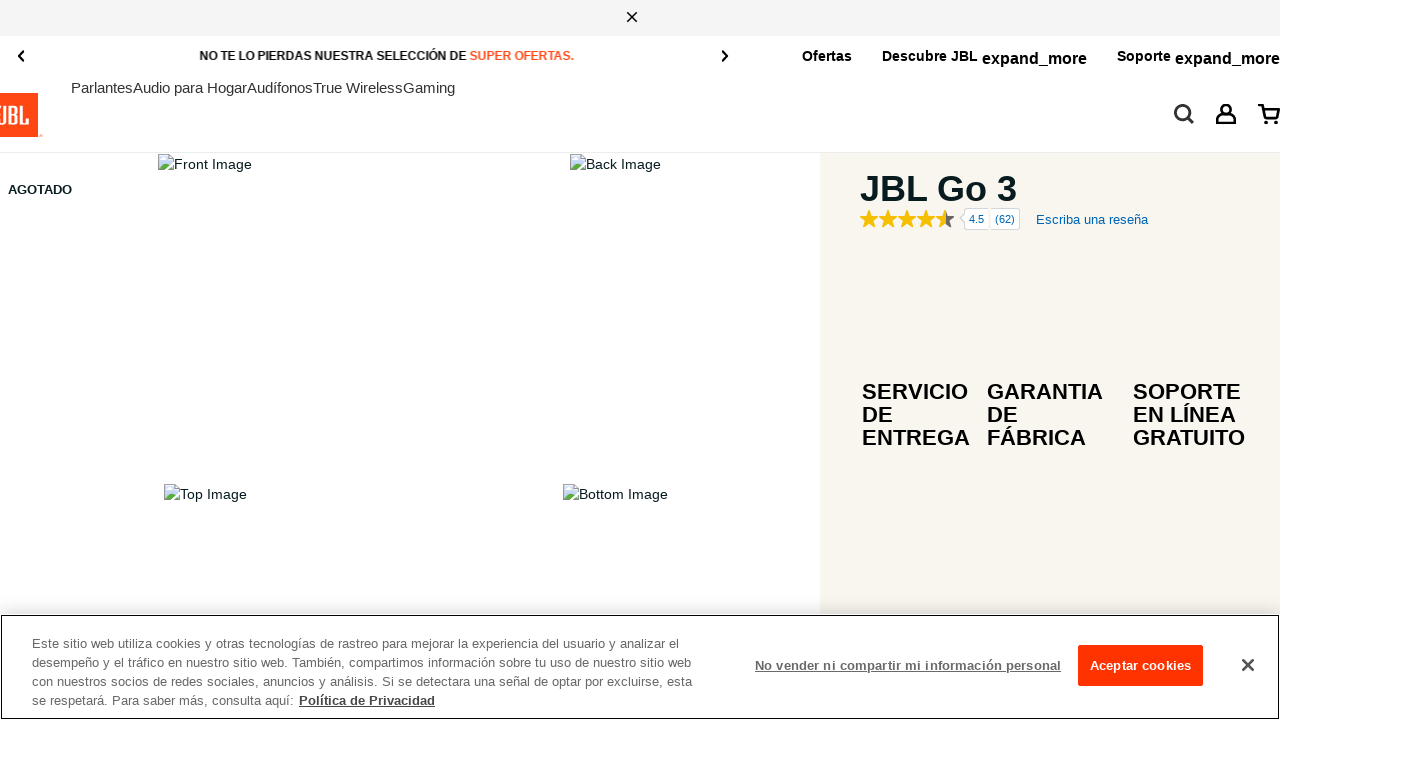

--- FILE ---
content_type: text/html;charset=UTF-8
request_url: https://www.jbl.cl/GO+3-.html?dwvar_GO%203-_color=Red-AM-Current&cgid=envio-gratis
body_size: 45278
content:
    









<!DOCTYPE html>
<html lang="es" data-site="CL" data-brand="jbl" data-locale="es_CL" class="">
<head>

<!--[if gt IE 9]><!-->



<!-- Begin Monetate ExpressTag Sync v8.1. Place at start of document head. DO NOT ALTER. -->

<script>var kiboEntryUrl = "https://se.monetate.net/js/2/a-fccd4b4b/p/www.jbl.cl/entry.js";</script>
<!-- End Monetate tag. -->




    
    
        
            
        






<script>//common/scripts.isml</script>

<!-- Marketing Cloud Analytics -->
<script async type="text/javascript" src=""></script>
<script type="text/javascript">
try {
	var _etmc = [];
	_etmc.push(['setOrgId', $data.setOrgId ]);
	_etmc.push(['trackPageView', {"item":"GO 3-"} ]);
	_etmc.push(['updateItem', {"item":"GO 3-","unique_id":"JBLGO3WHTCSTM","name":"JBL Go 3","url":"https://www.jbl.cl/JBLGO3WHTCSTM.html","item_type":"product"} ]);
} catch (e) { console.error(e); }
</script>
<!-- End Marketing Cloud Analytics -->


<script defer src="/on/demandware.static/Sites-JB-CL-Site/-/es_CL/v1769831197699/js/main.js"></script>

<script defer src="" ></script>



    
     
            <script defer src="/on/demandware.static/Sites-JB-CL-Site/-/es_CL/v1769831197699/js/productDetail.js"
            
            >
            </script>
        </iselse> 
   

    
     
            <script defer src="/on/demandware.static/Sites-JB-CL-Site/-/es_CL/v1769831197699/js/dummyProduct.js"
            
            >
            </script>
        </iselse> 
   

    
     
            <script defer src="//apps.bazaarvoice.com/deployments/JBL/main_site/production/es_CL/bv.js"
            
            >
            </script>
        </iselse> 
   

    
     
            <script defer src="/on/demandware.static/Sites-JB-CL-Site/-/es_CL/v1769831197699/js/pdpSummary.js"
            
            >
            </script>
        </iselse> 
   

    
     
            <script defer src="/on/demandware.static/Sites-JB-CL-Site/-/es_CL/v1769831197699/js/faq.js"
            
            >
            </script>
        </iselse> 
   


    <script>
    var classificationMap = {
        "necessary": "C0001",
        "performance": "C0002",
        "functional": "C0003",
        "targeting": "C0004",
        "social_media": "C0005"
    }
	function isConsentGivenNow(){
		let consentTimeStamp = ('; '+document.cookie).split(`; OptanonAlertBoxClosed=`).pop().split(';')[0];
		if(consentTimeStamp==""){
			return false;
		} else {
			let consentTime = new Date(consentTimeStamp).getTime();
			let currentTime = new Date().getTime();
			//if Consent is given within 1000 milliseconds from now
			if(currentTime - consentTime < 1000){
				return true;
			}
		}
		return false;
	}
    function isCookieEnabled(cookieId) {
        var groups;
        document.cookie.split(';').find(element => {
            if (element.includes('OptanonConsent')) {
                element.split('&').find(subelement => {
                    if (subelement.includes('groups')) {
                        groups = subelement.slice(subelement.indexOf('=') + 1);
                    }
                });
            }
        });
        var uri = decodeURIComponent(groups).split(',');
        for (let i = 0; i < uri.length; i++) {
            let elemn = uri[i];
            if (elemn.includes(cookieId)) {
                if (elemn[elemn.length - 1] == 0) {
                    return false;
                } else if (elemn[elemn.length - 1] == 1) {
                    return true;
                }
            }
        };
        return -1;
    }
    Object.defineProperty(window, 'OptanonWrapper', {
        //make writable false so that GTM cannot override it with empty function.
        writable: false,
        value: function () {
            var isPerfomanceCookieOn = isCookieEnabled(classificationMap.performance);
            if (isPerfomanceCookieOn === true) {
                if (window.BV) {
                    window.BV.cookieConsent.setConsent({
                        bv_metrics: true,
                        BVBRANDID: true,
                        BVBRANDSID: true
                    });
                }

            } else {
				var cookieId = "har.id";
				document.cookie = cookieId + "=; expires=Thu, 01 Jan 1970 00:00:00 UTC; path=/;";
                
				if (window.BV) {
                    window.BV.cookieConsent.setConsent({
                        bv_metrics: false,
                        BVBRANDID: false,
                        BVBRANDSID: false
                    });
                    BV.pixel.doNotTrack();
                }

            }
            var isSocialMediaCookieOn = isCookieEnabled(classificationMap.social_media);
            if (isSocialMediaCookieOn === true) {
                window.fbq && window.fbq('consent', 'grant');
            } else if (isSocialMediaCookieOn === false) {
                window.fbq && window.fbq('consent', 'revoke');
            } else if (isSocialMediaCookieOn === -1) {
				var isTargetingCookiesOn = isCookieEnabled(classificationMap.targeting);
                if (isTargetingCookiesOn === true) {
                    window.fbq && window.fbq('consent', 'grant');
                } else {
                    window.fbq && window.fbq('consent', 'revoke');
                }
            }
            if(!!window.coMoState && !!window.gtag && isConsentGivenNow()){
                gtag('consent', 'update', {
                    'ad_storage': coMoState.ad_storage[isCookieEnabled(classificationMap.targeting)],
                    'ad_user_data': coMoState.ad_user_data[isCookieEnabled(classificationMap.targeting)],
                    'ad_personalization': coMoState.ad_personalization[isCookieEnabled(classificationMap.functional)],
                    'analytics_storage': coMoState.analytics_storage[isCookieEnabled(classificationMap.performance)]
                });
            }
            if(typeof globalData == "object"){
		$('body').trigger('OptanonWrapper');
  
	    }
        }
    });
if(['/showorder','/findorder','/dcorder-track'].some(v => (window.location.href).toLowerCase().includes(v))){
         window.history.replaceState({}, document.title, window.location.href.replace(window.location.search,""));
    }
</script>

<style>
div#express-payment-buttons.min-height {
    min-height: 0 !important;
}
.brand-logo.lexicon {
    filter: invert(1);
    width: 35px !important;
}
</style>


    <script>
var cards = [
    "visa",
    "mc",
    "bcmc",
    "amex",
    "discover",
    "diners",
    "cup",
    "jcb",
    "amex_amazonpay",
    "amex_applepay",
    "discover_amazonpay",
    "jcb_amazonpay",
    "maestro_amazonpay",
    "mc_amazonpay",
    "mc_applepay",
    "mc_samsungpay",
    "visa_amazonpay",
    "visa_applepay",
    "visa_samsungpay",
    "elo",
    "maestro",
    "cartebancaire"
]
var paymentsMap = {
    "AMAZON_PAY": "AMAZON_PAY",
    "Express_Paypal": "paypal",
    "Credit Card": "Credit Card",
    "Klarna_Installments": "klarna",
    "DW_APPLE_PAY": "apple pay"
}
</script>
<style>
@media (min-width: 1919px) and (max-width:1921px) {
    #checkout-main .order-summary-detail .checkout-promo-code {
        margin-left: 2rem;
    }
}
</style>




<script type="text/javascript"> window.dataLayer = window.dataLayer || [];</script>




<script type="text/javascript">
globalData = {"pageType":"pdp","pageTitle":"JBL Go 3","pageName":"pdp:JBL Go 3","pageCategory":"product","customerCity":"Columbus","customerEmail":"","userID":"","dwID":"","userLoginState":"not-logged-in","sessionId":"6BBCbhSv1m0yUrFXIKt2SqwHLjywag_ZNCs=","productsCartedNumber":0,"siteCurrencyCode":"CLP","siteLocal":"CL","siteRegion":"america","brand":"JB-CL","environment":"Production","isKiboFeedEnabled":false,"isMultiSite":false};
</script>


    
    





<script type="text/javascript">
pageData = null;
</script>

<script src="/on/demandware.static/Sites-JB-CL-Site/-/es_CL/v1769831197699/js/tagmanager.js"></script>
<script type="text/javascript">
document.addEventListener('DOMContentLoaded', function () {
var propertiesToOverride = ['productsCartedNumber'];
for (var index in propertiesToOverride){
if (pageData && propertiesToOverride[index] && pageData.hasOwnProperty(propertiesToOverride[index])) {
pageData[propertiesToOverride[index]] = globalData[propertiesToOverride[index]];
}
delete globalData[propertiesToOverride[index]];
}
//Push page specific data to GTM if exists
if (pageData && Object.keys(pageData).length !== 0) {
if (pageData.event) {
//Push global data to GTM
dataLayer.push(globalData);
if(pageData.event != "eec.purchase"){
dataLayer.push(pageData);
}
} else {
for (var prop in pageData) {
if (prop && pageData && pageData.hasOwnProperty(prop)) {
globalData[prop] = pageData[prop];
}
}
dataLayer.push(globalData);
}
} else {
//Push global data to GTM
dataLayer.push(globalData);
}
});
</script>






    <!-- Google Tag Manager -->
    <script>(function(w,d,s,l,i){w[l]=w[l]||[];w[l].push({'gtm.start':
    new Date().getTime(),event:'gtm.js'});var f=d.getElementsByTagName(s)[0],
    j=d.createElement(s),dl=l!='dataLayer'?'&l='+l:'';j.async=true;j.src=
    'https://www.googletagmanager.com/gtm.js?id='+i+dl;f.parentNode.insertBefore(j,f);
    })(window,document,'script','dataLayer','GTM-NF9JNKL');</script>
    <!-- End Google Tag Manager -->










<!--<![endif]-->
<meta charset=UTF-8>

<meta http-equiv="x-ua-compatible" content="ie=edge">

<meta name="viewport" content="width=device-width, initial-scale=1, minimum-scale=1">







    <title>JBL Go 3 | Altavoz portátil a prueba de agua</title>


<meta name="description" content="El JBL Go 3 presenta un estilo llamativo y un sonido JBL Pro pleno que te acompa&ntilde;a adonde sea que te lleve la vida. Con una apariencia tan v&iacute;vida como su calidad de sonido."/>
<meta name="keywords" content=""/>







<link rel="icon" type="image/png" href="/on/demandware.static/Sites-JB-CL-Site/-/default/dw82b458ec/images/favicons/favicon.ico"  />
<link rel="icon" type="image/png" href="/on/demandware.static/Sites-JB-CL-Site/-/default/dw4d57080c/images/favicons/favicon-196x196.png" sizes="196x196" />
<link rel="icon" type="image/png" href="/on/demandware.static/Sites-JB-CL-Site/-/default/dw5ce13915/images/favicons/favicon-144x144.png" sizes="144x144" />
<link rel="icon" type="image/png" href="/on/demandware.static/Sites-JB-CL-Site/-/default/dwe6b1e87a/images/favicons/favicon-96x96.png" sizes="96x96" />
<link rel="icon" type="image/png" href="/on/demandware.static/Sites-JB-CL-Site/-/default/dw6b71d272/images/favicons/favicon-48x48.png" sizes="48x48" />
<link rel="icon" type="image/png" href="/on/demandware.static/Sites-JB-CL-Site/-/default/dw53a6e872/images/favicons/favicon-32x32.png" sizes="32x32" />
<link rel="icon" type="image/png" href="/on/demandware.static/Sites-JB-CL-Site/-/default/dw885a4feb/images/favicons/favicon-16x16.png" sizes="16x16" />
<link rel="icon" type="image/png" href="/on/demandware.static/Sites-JB-CL-Site/-/default/dw410519dd/images/favicons/favicon-128.png" sizes="128x128" />


    <link rel="stylesheet" href="/on/demandware.static/Sites-JB-CL-Site/-/es_CL/v1769831197699/css/global.css" />



    <link rel="stylesheet" href="/on/demandware.static/Sites-JB-CL-Site/-/es_CL/v1769831197699/css/product/detail.css"  />

    <link rel="stylesheet" href="/on/demandware.static/Sites-JB-CL-Site/-/es_CL/v1769831197699/css/product/detailSpectrum.css"  />

    <link rel="stylesheet" href="/on/demandware.static/Sites-JB-CL-Site/-/es_CL/v1769831197699/css/buyNow.css"  />

    <link rel="stylesheet" href="/on/demandware.static/Sites-JB-CL-Site/-/es_CL/v1769831197699/css/bv-pdp.css"  />




<script>
    (function() {
        document.querySelector('html').classList.add('js');
        // Set --vh custom property to the viewport height to mitigate CLS issues
        var resizeRaf;
        var lastVw = window.visualViewport ? window.visualViewport.width : window.innerWidth;
        function setVh() {
            var currentVw = window.visualViewport ? window.visualViewport.width : window.innerWidth;
            if (currentVw !== lastVw) {
                resizeRaf && cancelAnimationFrame(resizeRaf);
                resizeRaf = requestAnimationFrame(() => {
                    document.documentElement.style.setProperty('--vh', (window.visualViewport ? window.visualViewport.height : window.innerHeight) + 'px');
                    lastVw = currentVw;
                });
            }
        }
        setVh();
        if (window.visualViewport) {
            window.visualViewport.addEventListener('resize', setVh);
        } else {
            window.addEventListener('resize', setVh);
        }
    })();
</script>














<script>
	var communityUrl = "";
	var neuraflashLightningUrl = '';
	window.huemen3DPosition = "0";
    window.huemen3DPositionMobile = "1";
</script>










    


 



	
		    			
			
			 
			 
			   
			    	
			      	   <link rel="alternate" hreflang="x-default" href="https://www.jbl.com/GO+3-.html"/>
			      
			 
			
		  
			 
			 
			   
			    	
			           <link rel="alternate" hreflang="es-PR" href="https://www.jbl.pr/es/bluetooth-speakers/GO+3-.html"/>
			      
			 
			
		  
			 
			 
			   
			    	
			           <link rel="alternate" hreflang="en-PR" href="https://www.jbl.pr/en/bluetooth-speakers/GO+3-.html"/>
			      
			 
			
		  
			 
			 
			   
			    	
			           <link rel="alternate" hreflang="nl-NL" href="https://www.jbl.nl/GO+3-.html"/>
			      
			 
			
		  
			 
			 
			   
			    	
			           <link rel="alternate" hreflang="fr-FR" href="https://fr.jbl.com/GO+3-.html"/>
			      
			 
			
		  
			 
			 
			   
			    	
			           <link rel="alternate" hreflang="de-DE" href="https://de.JBL.com/GO+3-.html"/>
			      
			 
			
		  
			 
			 
			   
			    	
			           <link rel="alternate" hreflang="en-GB" href="https://uk.jbl.com/GO+3-.html"/>
			      
			 
			
		  
			 
			 
			   
			    	
			           <link rel="alternate" hreflang="de-CH" href="https://ch.jbl.com/de/GO+3-.html"/>
			      
			 
			
		  
			 
			 
			   
			    	
			           <link rel="alternate" hreflang="sv-SE" href="https://www.jbl.se/GO+3-.html"/>
			      
			 
			
		  
			 
			 
			   
			    	
			           <link rel="alternate" hreflang="no-NO" href="https://no.jbl.com/GO+3-.html"/>
			      
			 
			
		  
			 
			 
			   
			    	
			           <link rel="alternate" hreflang="da-DK" href="https://dk.jbl.com/GO+3-.html"/>
			      
			 
			
		  
			 
			 
			   
			    	
			           <link rel="alternate" hreflang="de-AT" href="https://www.jbl.at/GO+3-.html"/>
			      
			 
			
		  
			 
			 
			   
			    	
			           <link rel="alternate" hreflang="nl-BE" href="https://be.jbl.com/nl/GO+3-.html"/>
			      
			 
			
		  
			 
			 
			   
			    	
			           <link rel="alternate" hreflang="es-ES" href="https://www.jbl.es/GO+3-.html"/>
			      
			 
			
		  
			 
			 
			   
			    	
			           <link rel="alternate" hreflang="fr-CH" href="https://ch.jbl.com/fr/GO+3-.html"/>
			      
			 
			
		  
			 
			 
			   
			    	
			           <link rel="alternate" hreflang="fr-BE" href="https://be.jbl.com/fr/GO+3-.html"/>
			      
			 
			
		  
			 
			 
			   
			    	
			           <link rel="alternate" hreflang="fi-FI" href="https://fi.jbl.com/GO+3-.html"/>
			      
			 
			
		  
			 
			 
			   
			    	
			           <link rel="alternate" hreflang="en-IN" href="https://in.jbl.com/GO+3-.html"/>
			      
			 
			
		  
			 
			 
			   
			    	
			           <link rel="alternate" hreflang="ja-JP" href="https://jp.jbl.com/GO+3-.html"/>
			      
			 
			
		  
		
	



	



	


	

	





    <!--INTECOMM-6122 -->
<meta name="google-site-verification" content="ZshHm8N0jqLKHHaMsC1oyQiwdOU0SMvMkIdxn8zB3OQ" />


<style>
@media (min-width: 1401px) {
    .page>.ds-slideshow--item .ds-banner.-placement-center .ds-banner--inside{
        grid-row:1/-1
    }
}

</style>



<link rel="canonical" href="https://www.jbl.cl/GO+3-.html"/>

<script type="text/javascript">//<!--
/* <![CDATA[ (head-active_data.js) */
var dw = (window.dw || {});
dw.ac = {
    _analytics: null,
    _events: [],
    _category: "",
    _searchData: "",
    _anact: "",
    _anact_nohit_tag: "",
    _analytics_enabled: "true",
    _timeZone: "US/Pacific",
    _capture: function(configs) {
        if (Object.prototype.toString.call(configs) === "[object Array]") {
            configs.forEach(captureObject);
            return;
        }
        dw.ac._events.push(configs);
    },
	capture: function() { 
		dw.ac._capture(arguments);
		// send to CQ as well:
		if (window.CQuotient) {
			window.CQuotient.trackEventsFromAC(arguments);
		}
	},
    EV_PRD_SEARCHHIT: "searchhit",
    EV_PRD_DETAIL: "detail",
    EV_PRD_RECOMMENDATION: "recommendation",
    EV_PRD_SETPRODUCT: "setproduct",
    applyContext: function(context) {
        if (typeof context === "object" && context.hasOwnProperty("category")) {
        	dw.ac._category = context.category;
        }
        if (typeof context === "object" && context.hasOwnProperty("searchData")) {
        	dw.ac._searchData = context.searchData;
        }
    },
    setDWAnalytics: function(analytics) {
        dw.ac._analytics = analytics;
    },
    eventsIsEmpty: function() {
        return 0 == dw.ac._events.length;
    }
};
/* ]]> */
// -->
</script>
<script type="text/javascript">//<!--
/* <![CDATA[ (head-cquotient.js) */
var CQuotient = window.CQuotient = {};
CQuotient.clientId = 'bfnd-JB-CL';
CQuotient.realm = 'BFND';
CQuotient.siteId = 'JB-CL';
CQuotient.instanceType = 'prd';
CQuotient.locale = 'es_CL';
CQuotient.fbPixelId = '__UNKNOWN__';
CQuotient.activities = [];
CQuotient.cqcid='';
CQuotient.cquid='';
CQuotient.cqeid='';
CQuotient.cqlid='';
CQuotient.apiHost='api.cquotient.com';
/* Turn this on to test against Staging Einstein */
/* CQuotient.useTest= true; */
CQuotient.useTest = ('true' === 'false');
CQuotient.initFromCookies = function () {
	var ca = document.cookie.split(';');
	for(var i=0;i < ca.length;i++) {
	  var c = ca[i];
	  while (c.charAt(0)==' ') c = c.substring(1,c.length);
	  if (c.indexOf('cqcid=') == 0) {
		CQuotient.cqcid=c.substring('cqcid='.length,c.length);
	  } else if (c.indexOf('cquid=') == 0) {
		  var value = c.substring('cquid='.length,c.length);
		  if (value) {
		  	var split_value = value.split("|", 3);
		  	if (split_value.length > 0) {
			  CQuotient.cquid=split_value[0];
		  	}
		  	if (split_value.length > 1) {
			  CQuotient.cqeid=split_value[1];
		  	}
		  	if (split_value.length > 2) {
			  CQuotient.cqlid=split_value[2];
		  	}
		  }
	  }
	}
}
CQuotient.getCQCookieId = function () {
	if(window.CQuotient.cqcid == '')
		window.CQuotient.initFromCookies();
	return window.CQuotient.cqcid;
};
CQuotient.getCQUserId = function () {
	if(window.CQuotient.cquid == '')
		window.CQuotient.initFromCookies();
	return window.CQuotient.cquid;
};
CQuotient.getCQHashedEmail = function () {
	if(window.CQuotient.cqeid == '')
		window.CQuotient.initFromCookies();
	return window.CQuotient.cqeid;
};
CQuotient.getCQHashedLogin = function () {
	if(window.CQuotient.cqlid == '')
		window.CQuotient.initFromCookies();
	return window.CQuotient.cqlid;
};
CQuotient.trackEventsFromAC = function (/* Object or Array */ events) {
try {
	if (Object.prototype.toString.call(events) === "[object Array]") {
		events.forEach(_trackASingleCQEvent);
	} else {
		CQuotient._trackASingleCQEvent(events);
	}
} catch(err) {}
};
CQuotient._trackASingleCQEvent = function ( /* Object */ event) {
	if (event && event.id) {
		if (event.type === dw.ac.EV_PRD_DETAIL) {
			CQuotient.trackViewProduct( {id:'', alt_id: event.id, type: 'raw_sku'} );
		} // not handling the other dw.ac.* events currently
	}
};
CQuotient.trackViewProduct = function(/* Object */ cqParamData){
	var cq_params = {};
	cq_params.cookieId = CQuotient.getCQCookieId();
	cq_params.userId = CQuotient.getCQUserId();
	cq_params.emailId = CQuotient.getCQHashedEmail();
	cq_params.loginId = CQuotient.getCQHashedLogin();
	cq_params.product = cqParamData.product;
	cq_params.realm = cqParamData.realm;
	cq_params.siteId = cqParamData.siteId;
	cq_params.instanceType = cqParamData.instanceType;
	cq_params.locale = CQuotient.locale;
	
	if(CQuotient.sendActivity) {
		CQuotient.sendActivity(CQuotient.clientId, 'viewProduct', cq_params);
	} else {
		CQuotient.activities.push({activityType: 'viewProduct', parameters: cq_params});
	}
};
/* ]]> */
// -->
</script>

<script type="application/ld+json">
{
  "@context" : "http://schema.org",
  "@type" : "Organization",
  "name" : "JBL",
  "url" : "http://www.jbl.com",
  "sameAs" : [
    "https://www.facebook.com/JBL",
    "https://twitter.com/JBLAUDIO",
    "http://www.pinterest.com/jblaudio",
	"http://instagram.com/JBLAUDIO",
	"https://plus.google.com/111610264037805338465/posts",
	"http://www.youtube.com/JBL",
	"http://www.jbl.tumblr.com/"
  ]
}

</script>


   <script type="application/ld+json">
        {"@context":"http://schema.org/","@type":"Product","@id":"https://www.jbl.cl/GO+3-.html","name":"JBL Go 3","description":"El JBL Go 3 presenta un estilo llamativo y un sonido JBL Pro pleno que te acompaña adonde sea que te lleve la vida. Con una apariencia tan vívida como su calidad de sonido.","mpn":"JBLGO3WHTCSTM","sku":"JBLGO3WHTCSTM","brand":{"@type":"Thing","name":"JBL"},"image":["https://www.jbl.cl/dw/image/v2/BFND_PRD/on/demandware.static/-/Sites-masterCatalog_Harman/default/dw7a689af3/JBL_GO_3_HERO_CLOUD_WHITE_0081_1605x1605px.png?sw=535&sh=535","https://www.jbl.cl/dw/image/v2/BFND_PRD/on/demandware.static/-/Sites-masterCatalog_Harman/default/dw477b60ed/JBL_GO_3_FRONT_CLOUD_WHITE_0088_1605x1605px.png?sw=535&sh=535","https://www.jbl.cl/dw/image/v2/BFND_PRD/on/demandware.static/-/Sites-masterCatalog_Harman/default/dw8377c72a/JBL_GO_3_BACK_CLOUD_WHITE_0101_1605x1605px.png?sw=535&sh=535","https://www.jbl.cl/dw/image/v2/BFND_PRD/on/demandware.static/-/Sites-masterCatalog_Harman/default/dwbc0568ae/JBL_GO_3_LEFT_CLOUD_WHITE_0114_1605x1605px.png?sw=535&sh=535","https://www.jbl.cl/dw/image/v2/BFND_PRD/on/demandware.static/-/Sites-masterCatalog_Harman/default/dwfa15ef75/JBL_GO_3_RIGHT_CLOUD_WHITE_0141_1605x1605px.png?sw=535&sh=535","https://www.jbl.cl/dw/image/v2/BFND_PRD/on/demandware.static/-/Sites-masterCatalog_Harman/default/dw25d9bb37/JBL_GO_3_TOP_CLOUD_WHITE_0155_1605x1605px.png?sw=535&sh=535","https://www.jbl.cl/dw/image/v2/BFND_PRD/on/demandware.static/-/Sites-masterCatalog_Harman/default/dw1d861d62/JBL_GO_3_BOTTOM_CLOUD_WHITE_0163_1605x1605px.png?sw=535&sh=535","https://www.jbl.cl/dw/image/v2/BFND_PRD/on/demandware.static/-/Sites-masterCatalog_Harman/default/dw5e001858/JBL_GO_3_DETAIL_1_CLOUD_WHITE_0026_1605x1605px.png?sw=535&sh=535","https://www.jbl.cl/dw/image/v2/BFND_PRD/on/demandware.static/-/Sites-masterCatalog_Harman/default/dw9b08b54e/JBL_GO_3_DETAIL_2_CLOUD_WHITE_0052_1605x1605px.png?sw=535&sh=535","https://www.jbl.cl/dw/image/v2/BFND_PRD/on/demandware.static/-/Sites-masterCatalog_Harman/default/dw95073d16/JBL_GO_3_DETAIL_3_CLOUD_WHITE_0145_1605x1605px.png?sw=535&sh=535"],"offers":{"url":"/JBLGO3WHTCSTM.html","@type":"Offer","priceCurrency":null,"availability":"http://schema.org/OutOfStock"}}
    </script>


    
   <script type="application/ld+json">
        {"@context":"http://schema.org/","@type":"BreadcrumbList","itemListElement":[]}
    </script>


</head>
<body id="top">



    <noscript><iframe src="//www.googletagmanager.com/ns.html?id=GTM-NF9JNKL"
    height="0" width="0" style="display:none;visibility:hidden"></iframe></noscript>







<div class="page" data-action="Product-ShowInCategory" data-querystring="cgid=envio-gratis&amp;dwvar_GO 3-_color=Red-AM-Current&amp;pid=GO%203-" >













    







<header>
    
    <a href="#maincontent" class="skip" aria-label="Skip to main content">Skip to main content</a>
<a href="#footercontent" class="skip" aria-label="Jump to content in footer">Jump to content in footer</a>

    <div class="header-topstrip">
        <div class="-content">
	 

	</div>
        <button class="ds-icon js-close" data-icon="close" aria-label="Close top strip"></button>
    </div>
    
        

<div class="header__header has-pencil-nav">
    <div class="header-banner d-none " role="banner" aria-label="label.section.headerbanner">
        <div class="d-flex justify-content-center">
            <div class="banner-content" id="banner-content">
                
                    
	 


	
    
        <div class="banner-asset proxi-common">
<div class="banner-wrapper">
<div class="content"><strong><font color="000000">RECIBE 10% OFF ADICIONAL EN TU PRIMERA COMPRA CON EL CUPÓN <a href="/terminos-y-condiciones-cupones.html" style="color:Black;"> </a></font><a href="/terminos-y-condiciones-cupones.html" style="color:Black;"><span style="color:#ff4713;">BIENVENIDOJBL</span></a></strong></div>
</div>
</div>
    
        <div class="banner-asset proxi-common">
<div class="banner-wrapper">
<div class="content"><strong><font color="000000">DESCUBRE NUESTROS ÚLTIMOS  <a href="/lanzamientos.html" style="color:Black;"> </a></font><a href="/lanzamientos.html" style="color:Black;"><span style="color:#ff4713;">LANZAMIENTOS</span></a></strong></div>
</div>
</div>
    
        <div class="banner-asset proxi-common">
<div class="banner-wrapper">
<div class="content"><strong><font color="000000">NO TE LO PIERDAS NUESTRA SELECCIÓN DE <a href="/ofertas" style="color:Black;"> </a></font><a href="/ofertas" style="color:Black;"><span style="color:#ff4713;">SUPER OFERTAS.</span></a></strong></div>
</div>
</div>
    

 
	
                
            </div>
            
        </div>
    </div>
    
        
        <div class="pencilNavigatorHeader">
            <div class="pencilNav_container navbar-toggleable-md menu-toggleable-right d-none d-lg-flex">
                <div class="pencilNav">
                    
	 

	
                    <div class="pencilNav_list_container">
<ul class="pencilNav_list nav nav-pills" role="menu">
            
                
                    
                    <li class="pencilNav_menuitem nav-item" data-cgid="ofertas" role="presentation">
                        <a class="nav-link pencilnav-link" role="menuitem" href="/ofertas/">
                            Ofertas
                        </a>
                    </li>
                    
                
                    
                        

                        <li class="pencilNav_menuitem nav-item" data-cgid="discover-jbl" role="presentation">
                            <a class="nav-link pencil-dropdown-toggle" role="menuitem" id="dropdown-discover-jbl" aria-haspopup="true" aria-expanded="false" data-toggle="dropdown" href="/our-story.html">
                                Descubre JBL
                            </a>
                            <ul class="dropdown-menu" aria-labelledby="dropdown-discover-jbl">
                                
                                    <li>
                                        
                                            <a data-subcategory="Nuestra Historia" data-category="Descubre JBL" class="dropdown-item" role="menuitem" href="/our-story.html">
                                        
                                        
                                            Nuestra Historia
                                        
                                        </a>
                                    </li>
                                
                                    <li>
                                        
                                            <a data-subcategory="Blog JBL" data-category="Descubre JBL" class="dropdown-item" role="menuitem" href="/blog">
                                        
                                        
                                            Blog JBL
                                        
                                        </a>
                                    </li>
                                
                                    <li>
                                        
                                            <a data-subcategory="Lanzamientos JBL" data-category="Descubre JBL" class="dropdown-item" role="menuitem" href="/lanzamientos.html">
                                        
                                        
                                            Lanzamientos JBL
                                        
                                        </a>
                                    </li>
                                
                                    <li>
                                        
                                            <a data-subcategory="Compra Original" data-category="Descubre JBL" class="dropdown-item" role="menuitem" href="/buy-original.html">
                                        
                                        
                                            Compra Original
                                        
                                        </a>
                                    </li>
                                
                                    <li>
                                        
                                            <a data-subcategory="P&aacute;gina de Benef&iacute;cios" data-category="Descubre JBL" class="dropdown-item" role="menuitem" href="/pagina-beneficios.html">
                                        
                                        
                                            P&aacute;gina de Benef&iacute;cios
                                        
                                        </a>
                                    </li>
                                
                                    <li>
                                        
                                            <a data-subcategory="Descubre las Barras de Sonido JBL" data-category="Descubre JBL" class="dropdown-item" role="menuitem" href="/barras-de-sonido-jbl.html">
                                        
                                        
                                            Descubre las Barras de Sonido JBL
                                        
                                        </a>
                                    </li>
                                
                                    <li>
                                        
                                            <a data-subcategory="Descubre Spinner BT" data-category="Descubre JBL" class="dropdown-item" role="menuitem" href="/jbl-spinner-bt.html">
                                        
                                        
                                            Descubre Spinner BT
                                        
                                        </a>
                                    </li>
                                
                                    <li>
                                        
                                            <a data-subcategory="Descubre Pulse 5" data-category="Descubre JBL" class="dropdown-item" role="menuitem" href="/pulse-5-design.html">
                                        
                                        
                                            Descubre Pulse 5
                                        
                                        </a>
                                    </li>
                                
                                    <li>
                                        
                                            <a data-subcategory="JBL Land en Roblox" data-category="Descubre JBL" class="dropdown-item" role="menuitem" href="/jbl_land.html">
                                        
                                        
                                            JBL Land en Roblox
                                        
                                        </a>
                                    </li>
                                
                                    <li>
                                        
                                            <a data-subcategory="Distribuidores Linea Professional" data-category="Descubre JBL" class="dropdown-item" role="menuitem" href="/distribuidores-linea-professional.html">
                                        
                                        
                                            Distribuidores Linea Professional
                                        
                                        </a>
                                    </li>
                                
                                    <li>
                                        
                                            <a data-subcategory="Distribuidores Car Audio" data-category="Descubre JBL" class="dropdown-item" role="menuitem" href="/distribuidores-car-audio.html">
                                        
                                        
                                            Distribuidores Car Audio
                                        
                                        </a>
                                    </li>
                                
                                    <li>
                                        
                                            <a data-subcategory="Descubri nuestra l&iacute;nea Quantum" data-category="Descubre JBL" class="dropdown-item" role="menuitem" href="/quantum-headset-gamer.html">
                                        
                                        
                                            Descubri nuestra l&iacute;nea Quantum
                                        
                                        </a>
                                    </li>
                                
                                
                                
                            </ul>

                        </li>
                    
                
                    
                        

                        <li class="pencilNav_menuitem nav-item" data-cgid="support-section" role="presentation">
                            <a class="nav-link pencil-dropdown-toggle" role="menuitem" id="dropdown-support-section" aria-haspopup="true" aria-expanded="false" data-toggle="dropdown" href="https://support.jbl.com/cl/es/">
                                Soporte
                            </a>
                            <ul class="dropdown-menu" aria-labelledby="dropdown-support-section">
                                
                                    <li>
                                        
                                            <a data-subcategory="Servicio al Cliente" data-category="Soporte" class="dropdown-item" role="menuitem" href="https://support.jbl.com/cl/es/" target="_blank">
                                        
                                        
                                            Servicio al Cliente
                                        
                                        </a>
                                    </li>
                                
                                    <li>
                                        
                                            <a data-subcategory="Compra Aut&eacute;ntico" data-category="Soporte" class="dropdown-item" role="menuitem" href="https://support.jbl.com/cl/es/policy-legal/buy-authentic.html">
                                        
                                        
                                            Compra Aut&eacute;ntico
                                        
                                        </a>
                                    </li>
                                
                                    <li>
                                        
                                            <a data-subcategory="Estado del Pedido" data-category="Soporte" class="dropdown-item" role="menuitem" href="https://support.jbl.com/cl/es/customer-service/order-status.html">
                                        
                                        
                                            Estado del Pedido
                                        
                                        </a>
                                    </li>
                                
                                
                                
                            </ul>

                        </li>
                    
                
            
</ul>
</div>

                </div>
            </div>
        </div>
    
</div>
    

    <nav>
        <div class="header container">
            <div class="row main-div-row">
                <div class="col-12 header-box">
                    <div class="brand jbl-brand">
                        
    
    <div class="content-asset"><!-- dwMarker="content" dwContentID="ebb696d62d3745b0b08667c84d" -->
        <a class="logo-home" href="/home"><img loading="lazy" alt="JBL brand" src="https://www.jbl.cl/on/demandware.static/-/Library-Sites-SharedLibrary-JB/default/dwccb555cf/images/jbl-logo.svg" title="" style="transform: translateY(5px);" /></a>
    </div> <!-- End content-asset -->



                    </div>
                    <div class="menu-toggler d-lg-none">
                        <button class="navbar-toggler" type="button" aria-controls="sg-navbar-collapse"
                            aria-expanded="false" aria-label="">
                            <span class="sp-icon Hamburger-MenuSmall"></span>
                            <span class="sp-icon Hamburger-Menu-Close"></span>
                            <span class="sr-only">Men&uacute;</span>
                        </button>
                    </div>

                    
                    
                    
                    

                    

                    <div class="navbar-navigation">
                        <div class="header-main-menu main-menu navbar-toggleable-md menu-toggleable-left multilevel-dropdown d-none d-lg-block -has-visual-split"
                            id="sg-navbar-collapse">
                            

                            
<nav class="navbar navbar-expand-lg bg-inverse col-12">
    <div class="close-menu clearfix d-lg-none">
        <div class="back pull-left">
            <button role="button" aria-label="Return to previous menu">
                <span class="sp-icon Left-Arrow-Mobile"></span>
                Volver
            </button>
        </div>
        <div class="close-button pull-right">
            <button role="button" aria-label="Close menu" class="d-none">
                close
                <span aria-hidden="true">&times;</span>
            </button>
        </div>
    </div>
    <div class="menu-group" role="navigation">
        <ul class="nav navbar-nav drop-down-category-level-1" role="menu">
            
                
                
                    
                  
                    
                        
                            
                                
                            

                            <li class="nav-item dropdown category-level-1-1" data-cgid="speakers" role="presentation">
                                <a href="/parlantes/" role="menuitem" class="nav-link " aria-haspopup="true" aria-expanded="false">
                                    Parlantes
                                    <span class="sp-icon Left-Arrow-Mobile d-lg-none"></span>
                                </a>
                                
                                
                                

                                

                                
    
    
    



    <ul class="dropdown-menu drop-down-category-level-2 visual-split" role="menu" aria-label="speakers">

        <li class="content-visual-split" role="presentation">

            <ul class="drop-down-category-level-2-list" role="menu">
                <li class="category-headline" aria-hidden="true">
                    <span class="js-back">Back</span>
                    <a href="/parlantes/"><span>Parlantes</span></a>
                </li>

                

                
                    
                        <li role="menuitem">
                            
                            <a href="/parlantes-portatiles-bluetooth/" data-content="bluetooth-speakers"  aria-haspopup="true" aria-expanded="false" data-url-menu="/on/demandware.store/Sites-JB-CL-Site/es_CL/Page-FlyNav?cid=bluetooth-speakers">
                                Parlantes Portátiles Bluetooth
                            </a>

                            
                        </li>
                    
                
                    
                        <li role="menuitem">
                            
                            <a href="/parlantes-de-fiesta/" data-content="party-speakers"  aria-haspopup="true" aria-expanded="false" data-url-menu="/on/demandware.store/Sites-JB-CL-Site/es_CL/Page-FlyNav?cid=party-speakers">
                                Parlantes de Fiesta
                            </a>

                            
                        </li>
                    
                
                    
                        <li role="menuitem">
                            
                            <a href="/parlantes-con-wifi/" data-content="wifi-speakers"  aria-haspopup="true" aria-expanded="false" data-url-menu="/on/demandware.store/Sites-JB-CL-Site/es_CL/Page-FlyNav?cid=wifi-speakers">
                                Parlantes con WiFi
                            </a>

                            
                        </li>
                    
                

                

                
                    <li class="view-all">
                        <a data-content="speakers" data-url-menu="/on/demandware.store/Sites-JB-CL-Site/es_CL/Page-FlyNav?cid=speakers" role="menuitem" href="/parlantes/?browseAll=true">
                           Buscar todo
                        </a>
                    </li>

                
            </ul>
            <div class="visual"></div>
        </li>
    </ul>

    
        

            
            <div class="ca-content" data-content="bluetooth-speakers">
    <ul class="ca-content-tiles -skus">
        <li class="fw">
            <h3>Parlantes Port&aacute;tiles Bluetooth</h3>
            <a class="cta" href="/parlantes-portatiles-bluetooth/">Ver todo</a>
        </li>

        
    </ul>
</div>

            

        
    
        

            
            <div class="ca-content" data-content="party-speakers">
    <ul class="ca-content-tiles -skus">
        <li class="fw">
            <h3>Parlantes de Fiesta</h3>
            <a class="cta" href="/parlantes-de-fiesta/">Ver todo</a>
        </li>

        
            <li class="">
                <style type="text/css">.header-menu-banner-redesign-new-img {
      text-align: center;
      margin-top: 92px;
      margin-bottom: 30px;
    }
  
    .header-menu-banner-redesign-new-message-container {
      margin-bottom: -14px;
    }
  
    .header-menu-banner-redesign-new-message {
        font-weight: bold;
        font-size: var(--f-xl);
        line-height: 1em;
        text-align: center;
        white-space: normal;
        text-transform: uppercase;
    }
  
    .header-menu-banner-redesign-new-button {
        text-align: center;
    }
</style>
<ul>
	<li class="header-menu-banner-redesign-new-img"><a href="jbl.com/gaming-recommender.html#start?ged=off"><img alt="ENCONTRA ACCESORIOS PARA TU PARTYBOX" height="132" src="https://www.jbl.cl/on/demandware.static/-/Sites-siteCatalog_JB_CL/es_CL/dw1a6c1c28/combo-partybox-320-microfone-sem-fio-partylight-beam-partylight-stick-bateria-400.webp" title="" vspace="5" width="132" /> </a></li>
	<li class="header-menu-banner-redesign-new-message-container">
	<p class="header-menu-banner-redesign-new-message">ENCONTRA ACCESORIOS PARA TU PARTYBOX</p>
	</li>
	<li class="header-menu-banner-redesign-new-button"><a class="btn btn-primary cta" href="/Quantum.html">COMPRAR AHORA</a></li>
</ul>
            </li>
        
    </ul>
</div>

            

        
    
        

            
            <div class="ca-content" data-content="wifi-speakers">
    <ul class="ca-content-tiles -skus">
        <li class="fw">
            <h3>Parlantes con WiFi</h3>
            <a class="cta" href="/parlantes-con-wifi/">Ver todo</a>
        </li>

        
    </ul>
</div>

            

        
    
    

    
            
            <div class="ca-content" data-content="speakers">
    <ul class="ca-content-tiles -skus">
        <li class="fw">
            <h3>Parlantes</h3>
            <a class="cta" href="/parlantes/">Ver todo</a>
        </li>

        
    </ul>
</div>
    




                            </li>
                        
                    
                
                
                    
                  
                    
                        
                            
                                
                            

                            <li class="nav-item dropdown category-level-1-1" data-cgid="home-audio" role="presentation">
                                <a href="/audio-para-hogar/" role="menuitem" class="nav-link " aria-haspopup="true" aria-expanded="false">
                                    Audio para Hogar
                                    <span class="sp-icon Left-Arrow-Mobile d-lg-none"></span>
                                </a>
                                
                                
                                

                                

                                
    
    
    



    <ul class="dropdown-menu drop-down-category-level-2 visual-split" role="menu" aria-label="home-audio">

        <li class="content-visual-split" role="presentation">

            <ul class="drop-down-category-level-2-list" role="menu">
                <li class="category-headline" aria-hidden="true">
                    <span class="js-back">Back</span>
                    <a href="/audio-para-hogar/"><span>Audio para Hogar</span></a>
                </li>

                

                
                    
                        <li role="menuitem">
                            
                            <a href="/barra-de-sonido-bluetooth/" data-content="soundbars"  aria-haspopup="true" aria-expanded="false" data-url-menu="/on/demandware.store/Sites-JB-CL-Site/es_CL/Page-FlyNav?cid=soundbars">
                                Barra de Sonido Bluetooth
                            </a>

                            
                        </li>
                    
                
                    
                        <li role="menuitem">
                            
                            <a href="/tocadiscos/" data-content="turntables"  aria-haspopup="true" aria-expanded="false" data-url-menu="/on/demandware.store/Sites-JB-CL-Site/es_CL/Page-FlyNav?cid=turntables">
                                Tocadiscos
                            </a>

                            
                        </li>
                    
                

                

                
                    <li class="view-all">
                        <a data-content="home-audio" data-url-menu="/on/demandware.store/Sites-JB-CL-Site/es_CL/Page-FlyNav?cid=home-audio" role="menuitem" href="/audio-para-hogar/?browseAll=true">
                           Buscar todo
                        </a>
                    </li>

                
            </ul>
            <div class="visual"></div>
        </li>
    </ul>

    
        

            
            <div class="ca-content" data-content="soundbars">
    <ul class="ca-content-tiles -skus">
        <li class="fw">
            <h3>Barra de Sonido Bluetooth</h3>
            <a class="cta" href="/barra-de-sonido-bluetooth/">Ver todo</a>
        </li>

        
    </ul>
</div>

            

        
    
        

            
            <div class="ca-content" data-content="turntables">
    <ul class="ca-content-tiles -skus">
        <li class="fw">
            <h3>Tocadiscos</h3>
            <a class="cta" href="/tocadiscos/">Ver todo</a>
        </li>

        
    </ul>
</div>

            

        
    
    

    
            
            <div class="ca-content" data-content="home-audio">
    <ul class="ca-content-tiles -skus">
        <li class="fw">
            <h3>Audio para Hogar</h3>
            <a class="cta" href="/audio-para-hogar/">Ver todo</a>
        </li>

        
    </ul>
</div>
    




                            </li>
                        
                    
                
                
                    
                  
                    
                        
                            
                                
                            

                            <li class="nav-item dropdown category-level-1-1" data-cgid="audifonos" role="presentation">
                                <a href="/audifonos/" role="menuitem" class="nav-link " aria-haspopup="true" aria-expanded="false">
                                    Aud&iacute;fonos
                                    <span class="sp-icon Left-Arrow-Mobile d-lg-none"></span>
                                </a>
                                
                                
                                

                                

                                
    
    
    



    <ul class="dropdown-menu drop-down-category-level-2 visual-split" role="menu" aria-label="audifonos">

        <li class="content-visual-split" role="presentation">

            <ul class="drop-down-category-level-2-list" role="menu">
                <li class="category-headline" aria-hidden="true">
                    <span class="js-back">Back</span>
                    <a href="/audifonos/"><span>Audífonos</span></a>
                </li>

                

                
                    
                        <li role="menuitem">
                            
                            <a href="/audifonos-over-ear/" data-content="audifonos-over-ear"  aria-haspopup="true" aria-expanded="false" data-url-menu="/on/demandware.store/Sites-JB-CL-Site/es_CL/Page-FlyNav?cid=audifonos-over-ear">
                                Over Ear
                            </a>

                            
                        </li>
                    
                
                    
                        <li role="menuitem">
                            
                            <a href="/audifonos-on-ear/" data-content="audifonos-on-ear"  aria-haspopup="true" aria-expanded="false" data-url-menu="/on/demandware.store/Sites-JB-CL-Site/es_CL/Page-FlyNav?cid=audifonos-on-ear">
                                On Ear
                            </a>

                            
                        </li>
                    
                
                    
                        <li role="menuitem">
                            
                            <a href="/audifonos-in-ear/" data-content="audifonos-in-ear"  aria-haspopup="true" aria-expanded="false" data-url-menu="/on/demandware.store/Sites-JB-CL-Site/es_CL/Page-FlyNav?cid=audifonos-in-ear">
                                In Ear
                            </a>

                            
                        </li>
                    
                
                    
                        <li role="menuitem">
                            
                            <a href="/audifonos-open-sound/" data-content="audifonos-open-sound"  aria-haspopup="true" aria-expanded="false" data-url-menu="/on/demandware.store/Sites-JB-CL-Site/es_CL/Page-FlyNav?cid=audifonos-open-sound">
                                Open Sound
                            </a>

                            
                        </li>
                    
                
                    
                        <li role="menuitem">
                            
                            <a href="/audifonos-deportivos/" data-content="audifonos-deportivos"  aria-haspopup="true" aria-expanded="false" data-url-menu="/on/demandware.store/Sites-JB-CL-Site/es_CL/Page-FlyNav?cid=audifonos-deportivos">
                                Deportivos
                            </a>

                            
                        </li>
                    
                

                

                
                    <li class="view-all">
                        <a data-content="audifonos" data-url-menu="/on/demandware.store/Sites-JB-CL-Site/es_CL/Page-FlyNav?cid=audifonos" role="menuitem" href="/audifonos/?browseAll=true">
                           Buscar todo
                        </a>
                    </li>

                
            </ul>
            <div class="visual"></div>
        </li>
    </ul>

    
        

            
            <div class="ca-content" data-content="audifonos-over-ear">
    <ul class="ca-content-tiles -skus">
        <li class="fw">
            <h3>Over Ear</h3>
            <a class="cta" href="/audifonos-over-ear/">Ver todo</a>
        </li>

        
    </ul>
</div>

            

        
    
        

            
            <div class="ca-content" data-content="audifonos-on-ear">
    <ul class="ca-content-tiles -skus">
        <li class="fw">
            <h3>On Ear</h3>
            <a class="cta" href="/audifonos-on-ear/">Ver todo</a>
        </li>

        
    </ul>
</div>

            

        
    
        

            
            <div class="ca-content" data-content="audifonos-in-ear">
    <ul class="ca-content-tiles -skus">
        <li class="fw">
            <h3>In Ear</h3>
            <a class="cta" href="/audifonos-in-ear/">Ver todo</a>
        </li>

        
    </ul>
</div>

            

        
    
        

            
            <div class="ca-content" data-content="audifonos-open-sound">
    <ul class="ca-content-tiles -skus">
        <li class="fw">
            <h3>Open Sound</h3>
            <a class="cta" href="/audifonos-open-sound/">Ver todo</a>
        </li>

        
    </ul>
</div>

            

        
    
        

            
            <div class="ca-content" data-content="audifonos-deportivos">
    <ul class="ca-content-tiles -skus">
        <li class="fw">
            <h3>Deportivos</h3>
            <a class="cta" href="/audifonos-deportivos/">Ver todo</a>
        </li>

        
    </ul>
</div>

            

        
    
    

    
            
            <div class="ca-content" data-content="audifonos">
    <ul class="ca-content-tiles -skus">
        <li class="fw">
            <h3>Aud&iacute;fonos</h3>
            <a class="cta" href="/audifonos/">Ver todo</a>
        </li>

        
    </ul>
</div>
    




                            </li>
                        
                    
                
                
                    
                  
                    
                        
                            
                                
                            

                            <li class="nav-item dropdown category-level-1-1" data-cgid="audifonos-true-wireless" role="presentation">
                                <a href="/audifonos-true-wireless/" role="menuitem" class="nav-link " aria-haspopup="true" aria-expanded="false">
                                    True Wireless
                                    <span class="sp-icon Left-Arrow-Mobile d-lg-none"></span>
                                </a>
                                
                                
                                

                                

                                
    
    
    



    <ul class="dropdown-menu drop-down-category-level-2 visual-split" role="menu" aria-label="audifonos-true-wireless">

        <li class="content-visual-split" role="presentation">

            <ul class="drop-down-category-level-2-list" role="menu">
                <li class="category-headline" aria-hidden="true">
                    <span class="js-back">Back</span>
                    <a href="/audifonos-true-wireless/"><span>True Wireless</span></a>
                </li>

                

                
                    
                        <li role="menuitem">
                            
                            <a href="/audifonos-tws/" data-content="true-wireless"  aria-haspopup="true" aria-expanded="false" data-url-menu="/on/demandware.store/Sites-JB-CL-Site/es_CL/Page-FlyNav?cid=true-wireless">
                                True Wireless
                            </a>

                            
                        </li>
                    
                
                    
                        <li role="menuitem">
                            
                            <a href="/audifonos-supresores-de-ruido-tws/" data-content="supresores-de-ruido-tws"  aria-haspopup="true" aria-expanded="false" data-url-menu="/on/demandware.store/Sites-JB-CL-Site/es_CL/Page-FlyNav?cid=supresores-de-ruido-tws">
                                Supresores de Ruido
                            </a>

                            
                        </li>
                    
                
                    
                        <li role="menuitem">
                            
                            <a href="/auriculares-deportivos/" data-content="deportivos-tws"  aria-haspopup="true" aria-expanded="false" data-url-menu="/on/demandware.store/Sites-JB-CL-Site/es_CL/Page-FlyNav?cid=deportivos-tws">
                                Deportivos
                            </a>

                            
                        </li>
                    
                
                    
                        <li role="menuitem">
                            
                            <a href="/open-sound/" data-content="open-sound"  aria-haspopup="true" aria-expanded="false" data-url-menu="/on/demandware.store/Sites-JB-CL-Site/es_CL/Page-FlyNav?cid=open-sound">
                                Open Sound
                            </a>

                            
                        </li>
                    
                

                

                
                    <li class="view-all">
                        <a data-content="audifonos-true-wireless" data-url-menu="/on/demandware.store/Sites-JB-CL-Site/es_CL/Page-FlyNav?cid=audifonos-true-wireless" role="menuitem" href="/audifonos-true-wireless/?browseAll=true">
                           Buscar todo
                        </a>
                    </li>

                
            </ul>
            <div class="visual"></div>
        </li>
    </ul>

    
        

            
            <div class="ca-content" data-content="true-wireless">
    <ul class="ca-content-tiles -skus">
        <li class="fw">
            <h3>True Wireless</h3>
            <a class="cta" href="/audifonos-tws/">Ver todo</a>
        </li>

        
    </ul>
</div>

            

        
    
        

            
            <div class="ca-content" data-content="supresores-de-ruido-tws">
    <ul class="ca-content-tiles -skus">
        <li class="fw">
            <h3>Supresores de Ruido</h3>
            <a class="cta" href="/audifonos-supresores-de-ruido-tws/">Ver todo</a>
        </li>

        
    </ul>
</div>

            

        
    
        

            
            <div class="ca-content" data-content="deportivos-tws">
    <ul class="ca-content-tiles -skus">
        <li class="fw">
            <h3>Deportivos</h3>
            <a class="cta" href="/auriculares-deportivos/">Ver todo</a>
        </li>

        
    </ul>
</div>

            

        
    
        

            
            <div class="ca-content" data-content="open-sound">
    <ul class="ca-content-tiles -skus">
        <li class="fw">
            <h3>Open Sound</h3>
            <a class="cta" href="/open-sound/">Ver todo</a>
        </li>

        
    </ul>
</div>

            

        
    
    

    
            
            <div class="ca-content" data-content="audifonos-true-wireless">
    <ul class="ca-content-tiles -skus">
        <li class="fw">
            <h3>True Wireless</h3>
            <a class="cta" href="/audifonos-true-wireless/">Ver todo</a>
        </li>

        
    </ul>
</div>
    




                            </li>
                        
                    
                
                
                    
                  
                    
                        
                            
                                
                            

                            <li class="nav-item dropdown category-level-1-1" data-cgid="gaming" role="presentation">
                                <a href="/gaming/" role="menuitem" class="nav-link " aria-haspopup="true" aria-expanded="false">
                                    Gaming
                                    <span class="sp-icon Left-Arrow-Mobile d-lg-none"></span>
                                </a>
                                
                                
                                

                                

                                
    
    
    



    <ul class="dropdown-menu drop-down-category-level-2 visual-split" role="menu" aria-label="gaming">

        <li class="content-visual-split" role="presentation">

            <ul class="drop-down-category-level-2-list" role="menu">
                <li class="category-headline" aria-hidden="true">
                    <span class="js-back">Back</span>
                    <a href="/gaming/"><span>Gaming</span></a>
                </li>

                

                
                    
                        <li role="menuitem">
                            
                            <a href="/headset-gamer/" data-content="headset-gamer"  aria-haspopup="true" aria-expanded="false" data-url-menu="/on/demandware.store/Sites-JB-CL-Site/es_CL/Page-FlyNav?cid=headset-gamer">
                                Gaming Headset
                            </a>

                            
                        </li>
                    
                
                    
                        <li role="menuitem">
                            
                            <a href="/gaming-true-wireless/" data-content="gaming-true-wireless"  aria-haspopup="true" aria-expanded="false" data-url-menu="/on/demandware.store/Sites-JB-CL-Site/es_CL/Page-FlyNav?cid=gaming-true-wireless">
                                Gaming True Wireless
                            </a>

                            
                        </li>
                    
                
                    
                        <li role="menuitem">
                            
                            <a href="/microfonos/" data-content="microfonos"  aria-haspopup="true" aria-expanded="false" data-url-menu="/on/demandware.store/Sites-JB-CL-Site/es_CL/Page-FlyNav?cid=microfonos">
                                Gaming Micrófonos
                            </a>

                            
                        </li>
                    
                

                

                
                    <li class="view-all">
                        <a data-content="gaming" data-url-menu="/on/demandware.store/Sites-JB-CL-Site/es_CL/Page-FlyNav?cid=gaming" role="menuitem" href="/gaming/?browseAll=true">
                           Buscar todo
                        </a>
                    </li>

                
            </ul>
            <div class="visual"></div>
        </li>
    </ul>

    
        

            
            <div class="ca-content" data-content="headset-gamer">
    <ul class="ca-content-tiles -skus">
        <li class="fw">
            <h3>Gaming Headset</h3>
            <a class="cta" href="/headset-gamer/">Ver todo</a>
        </li>

        
    </ul>
</div>

            

        
    
        

            
            <div class="ca-content" data-content="gaming-true-wireless">
    <ul class="ca-content-tiles -skus">
        <li class="fw">
            <h3>Gaming True Wireless</h3>
            <a class="cta" href="/gaming-true-wireless/">Ver todo</a>
        </li>

        
    </ul>
</div>

            

        
    
        

            
            <div class="ca-content" data-content="microfonos">
    <ul class="ca-content-tiles -skus">
        <li class="fw">
            <h3>Gaming Micr&oacute;fonos</h3>
            <a class="cta" href="/microfonos/">Ver todo</a>
        </li>

        
    </ul>
</div>

            

        
    
    

    
            
            <div class="ca-content" data-content="gaming">
    <ul class="ca-content-tiles -skus">
        <li class="fw">
            <h3>Gaming</h3>
            <a class="cta" href="/gaming/">Ver todo</a>
        </li>

        
    </ul>
</div>
    




                            </li>
                        
                    
                
            
            <div class="intoPencilNav d-lg-none">
                

    <li class="nav-item collapsible-md d-lg-none menu-account-details" role="menuitem">
        <button class="title nav-link" role="button">
            <span class="user-message">Cuenta</span>
            <span class="sp-icon Left-Arrow-Mobile"></span>
        </button>
        <ul class="content account-items" role="menu" aria-hidden="true">
            <li class="dropdown-items" role="menuitem">
                <a href="https://www.jbl.cl/login" class="dropdown-links" role="menuitem" tabindex="-1">Iniciar sesi&oacute;n</a>
            </li>
            <li class="dropdown-items" role="menuitem">
                <a href="https://www.jbl.cl/login?action=register" class="dropdown-links" role="menuitem" tabindex="-1">Crear cuenta</a>
            </li>
            
        </ul>        
    </li>


                
                        
                            
                                
                                    <li class="nav-item" data-cgid="ofertas" role="presentation">
                                        <a href="/ofertas/" class="nav-link" role="link" tabindex="0" >Ofertas</a>
                                    </li>
                                
                            
                        
                            
                                
                                    <li class="nav-item collapsible-md d-lg-none menu-account-details" data-cgid="discover-jbl" role="presentation">
                                        <button class="title nav-link" role="button">
                                            <span class="user-message">Descubre JBL</span>
                                            <span class="sp-icon Left-Arrow-Mobile"></span>
                                        </button>
                                        
                                        <ul class="content account-items" role="menu" aria-hidden="true" aria-label="discover-jbl">
    
        
            <li class="dropdown-item" role="presentation">
                   <a href="/our-story.html" id="our-story" role="menuitem" class="dropdown-link" tabindex="-1" >
                       <div class="l3-img-text">
                           
                        <span class="category-text">Nuestra Historia</span>
                    </div>
                   </a>
            </li>
        
    
        
            <li class="dropdown-item" role="presentation">
                   <a href="/blog" id="blogs" role="menuitem" class="dropdown-link" tabindex="-1" >
                       <div class="l3-img-text">
                           
                        <span class="category-text">Blog JBL</span>
                    </div>
                   </a>
            </li>
        
    
        
            <li class="dropdown-item" role="presentation">
                   <a href="/lanzamientos.html" id="ultimos-lanzamientos" role="menuitem" class="dropdown-link" tabindex="-1" >
                       <div class="l3-img-text">
                           
                        <span class="category-text">Lanzamientos JBL</span>
                    </div>
                   </a>
            </li>
        
    
        
            <li class="dropdown-item" role="presentation">
                   <a href="/buy-original.html" id="compra-original" role="menuitem" class="dropdown-link" tabindex="-1" >
                       <div class="l3-img-text">
                           
                        <span class="category-text">Compra Original</span>
                    </div>
                   </a>
            </li>
        
    
        
            <li class="dropdown-item" role="presentation">
                   <a href="/pagina-beneficios.html" id="pagina-de-beneficios" role="menuitem" class="dropdown-link" tabindex="-1" >
                       <div class="l3-img-text">
                           
                        <span class="category-text">P&aacute;gina de Benef&iacute;cios</span>
                    </div>
                   </a>
            </li>
        
    
        
            <li class="dropdown-item" role="presentation">
                   <a href="/barras-de-sonido-jbl.html" id="barras-de-sonido-jbl" role="menuitem" class="dropdown-link" tabindex="-1" >
                       <div class="l3-img-text">
                           
                        <span class="category-text">Descubre las Barras de Sonido JBL</span>
                    </div>
                   </a>
            </li>
        
    
        
            <li class="dropdown-item" role="presentation">
                   <a href="/jbl-spinner-bt.html" id="jbl-spinner-bt" role="menuitem" class="dropdown-link" tabindex="-1" >
                       <div class="l3-img-text">
                           
                        <span class="category-text">Descubre Spinner BT</span>
                    </div>
                   </a>
            </li>
        
    
        
            <li class="dropdown-item" role="presentation">
                   <a href="/pulse-5-design.html" id="pulse-5-design" role="menuitem" class="dropdown-link" tabindex="-1" >
                       <div class="l3-img-text">
                           
                        <span class="category-text">Descubre Pulse 5</span>
                    </div>
                   </a>
            </li>
        
    
        
            <li class="dropdown-item" role="presentation">
                   <a href="/jbl_land.html" id="jbl-land" role="menuitem" class="dropdown-link" tabindex="-1" >
                       <div class="l3-img-text">
                           
                        <span class="category-text">JBL Land en Roblox</span>
                    </div>
                   </a>
            </li>
        
    
        
            <li class="dropdown-item" role="presentation">
                   <a href="/distribuidores-linea-professional.html" id="distribuidores-linea-professional" role="menuitem" class="dropdown-link" tabindex="-1" >
                       <div class="l3-img-text">
                           
                        <span class="category-text">Distribuidores Linea Professional</span>
                    </div>
                   </a>
            </li>
        
    
        
            <li class="dropdown-item" role="presentation">
                   <a href="/distribuidores-car-audio.html" id="distribuidores-car-audio" role="menuitem" class="dropdown-link" tabindex="-1" >
                       <div class="l3-img-text">
                           
                        <span class="category-text">Distribuidores Car Audio</span>
                    </div>
                   </a>
            </li>
        
    
        
            <li class="dropdown-item" role="presentation">
                   <a href="/quantum-headset-gamer.html" id="sub-lp-quantum" role="menuitem" class="dropdown-link" tabindex="-1" >
                       <div class="l3-img-text">
                           
                        <span class="category-text">Descubri nuestra l&iacute;nea Quantum</span>
                    </div>
                   </a>
            </li>
        
    
</ul>

                                    </li>
                                
                            
                        
                            
                                
                                    <li class="nav-item collapsible-md d-lg-none menu-account-details" data-cgid="Support section" role="presentation">
                                        <button class="title nav-link" role="button">
                                            <span class="user-message">Soporte</span>
                                            <span class="sp-icon Left-Arrow-Mobile"></span>
                                        </button>
                                        
                                        <ul class="content account-items" role="menu" aria-hidden="true" aria-label="Support section">
    
        
            <li class="dropdown-item" role="presentation">
                   <a href="https://support.jbl.com/cl/es/" id="product-support" role="menuitem" class="dropdown-link" tabindex="-1" target=&quot;_blank&quot;>
                       <div class="l3-img-text">
                           
                        <span class="category-text">Servicio al Cliente</span>
                    </div>
                   </a>
            </li>
        
    
        
            <li class="dropdown-item" role="presentation">
                   <a href="https://support.jbl.com/cl/es/policy-legal/buy-authentic.html" id="buy-authentic" role="menuitem" class="dropdown-link" tabindex="-1" >
                       <div class="l3-img-text">
                           
                        <span class="category-text">Compra Aut&eacute;ntico</span>
                    </div>
                   </a>
            </li>
        
    
        
            <li class="dropdown-item" role="presentation">
                   <a href="https://support.jbl.com/cl/es/customer-service/order-status.html" id="orderstatus" role="menuitem" class="dropdown-link" tabindex="-1" >
                       <div class="l3-img-text">
                           
                        <span class="category-text">Estado del Pedido</span>
                    </div>
                   </a>
            </li>
        
    
</ul>

                                    </li>
                                
                            
                        
                    
            </div>
            <li class="nav-item collapsible-md d-lg-none menu-country-selector">
                
                
                
    


          

    
        <button class="title nav-link" aria-controls="country-selection-header">
            <span class="text-left">
                <img loading="lazy" src="/on/demandware.static/-/Library-Sites-SharedLibrary-JB/default/dw0e3ce4e4/images/flags/cl.png" class="flag" alt="" />
                Chile
            </span>
            <span class="sp-icon Left-Arrow-Mobile"></span>
        </button>
    

    
        <ul class="country-list content" id="country-selection-header">
            
                
                    <li>
                        <a href="https://www.jbl.com.br?countrySelector=yes&amp;ged=off">
                            <img loading="lazy" src="/on/demandware.static/-/Library-Sites-SharedLibrary-JB/default/dw05956c08/images/flags/br.png" class="flag" alt="" />
                            <span>Brasil</span>
                        </a>
                    </li>
                
            
                
                    <li>
                        <a href="https://cn.jbl.com?countrySelector=yes&amp;ged=off">
                            <img loading="lazy" src="/on/demandware.static/-/Library-Sites-SharedLibrary-JB/default/dw364c7e02/images/flags/cn.png" class="flag" alt="" />
                            <span>China</span>
                        </a>
                    </li>
                
            
                
                    <li>
                        <a href="https://dk.JBL.com?countrySelector=yes&amp;ged=off">
                            <img loading="lazy" src="/on/demandware.static/-/Library-Sites-SharedLibrary-JB/default/dw527a4ca8/images/flags/dk.png" class="flag" alt="" />
                            <span>Dinamarca</span>
                        </a>
                    </li>
                
            
                
                    <li>
                        <a href="https://de.jbl.com?countrySelector=yes&amp;ged=off">
                            <img loading="lazy" src="/on/demandware.static/-/Library-Sites-SharedLibrary-JB/default/dwf3aff8f8/images/flags/de.png" class="flag" alt="" />
                            <span>Alemania</span>
                        </a>
                    </li>
                
            
                
                    <li>
                        <a href="https://fr.jbl.com?countrySelector=yes&amp;ged=off">
                            <img loading="lazy" src="/on/demandware.static/-/Library-Sites-SharedLibrary-JB/default/dw6cb39079/images/flags/fr.png" class="flag" alt="" />
                            <span>Francia</span>
                        </a>
                    </li>
                
            
                
                    <li>
                        <a href="https://in.jbl.com?countrySelector=yes&amp;ged=off">
                            <img loading="lazy" src="/on/demandware.static/-/Library-Sites-SharedLibrary-JB/default/dw4b1e10ad/images/flags/in.png" class="flag" alt="" />
                            <span>India</span>
                        </a>
                    </li>
                
            
                
                    <li>
                        <a href="https://www.jbl.nl?countrySelector=yes&amp;ged=off">
                            <img loading="lazy" src="/on/demandware.static/-/Library-Sites-SharedLibrary-JB/default/dwa71260c4/images/flags/nl.png" class="flag" alt="" />
                            <span>Pa&iacute;ses Bajos</span>
                        </a>
                    </li>
                
            
                
                    <li>
                        <a href="https://www.JBL.se?countrySelector=yes&amp;ged=off">
                            <img loading="lazy" src="/on/demandware.static/-/Library-Sites-SharedLibrary-JB/default/dw1d2f5da6/images/flags/se.png" class="flag" alt="" />
                            <span>Suecia</span>
                        </a>
                    </li>
                
            
                
                    <li>
                        <a href="https://uk.jbl.com?countrySelector=yes&amp;ged=off">
                            <img loading="lazy" src="/on/demandware.static/-/Library-Sites-SharedLibrary-JB/default/dw0b63ada6/images/flags/gb.png" class="flag" alt="" />
                            <span>Reino Unido</span>
                        </a>
                    </li>
                
            
                
                    <li>
                        <a href="https://www.jbl.com?countrySelector=yes&amp;ged=off">
                            <img loading="lazy" src="/on/demandware.static/-/Library-Sites-SharedLibrary-JB/default/dw60af6521/images/flags/us.png" class="flag" alt="" />
                            <span>Estados Unidos</span>
                        </a>
                    </li>
                
            
                
                    <li>
                        <a href="https://www.jbl.com.pa?countrySelector=yes&amp;ged=off">
                            <img loading="lazy" src="/on/demandware.static/-/Library-Sites-SharedLibrary-JB/default/dw7e6f3c9f/images/flags/pa.png" class="flag" alt="" />
                            <span>Panam&aacute;</span>
                        </a>
                    </li>
                
            
            
                <li class="full-list">
                    <a href="https://www.jbl.cl/country-selector">
                        <span>Ver toda la lista</span>
                    </a>
                </li>
            
        </ul>
    



            </li>
            

        </ul>
    </div>
</nav>
                        </div>
                        <div class="right-content">
                            <button type="button" class="search-icon" aria-controls="site-search" aria-expanded="false"
                                aria-label="Alternar b&uacute;squeda en el sitio web">
                                <span class="sp-icon Search-White">
                                    
                                </span>
                                <span class="sp-icon Hamburger-Menu-Close"></span>
                            </button>
                            <div class="header-search">
                                
<div class="site-search" id="site-search">
    <form role="search"
          action="/search"
          method="get"
          name="simpleSearch">

            <input class="form-control search-field search-input-field"
                   type="text"
                   name="q"
                   value=""
                   placeholder="Buscar"
                   role="combobox"
                   aria-haspopup="listbox"
                   aria-owns="search-results"
                   aria-expanded="false"
                   aria-autocomplete="list"
                   aria-activedescendant=""
                   aria-controls="search-results"
                   aria-label="Enter a keyword or item number"
                   autocomplete="off"
                   data-minchar=3.0 />

        <button type="submit" name="search-button" class="search-button" aria-label="Submit search keywords">
            <span class="sp-icon Search-White"></span>
        </button>
        <div class="suggestions-wrapper" data-url="/on/demandware.store/Sites-JB-CL-Site/es_CL/SearchServices-GetSuggestions?q="></div>
    </form>
</div>

                            </div>

                            
                                <div class="header-account">
                                    <div class="d-sm-block d-none">
                                        



    <div class="user-guest d-sm-block d-none">
        <div class="user nav-item">
            <button class="account-menu-toggle" role="button" aria-haspopup="true" aria-controls="account-menu" aria-label="Login to your account">
                <span class="user-message sp-icon Account-White">
                    
                </span>
            </button>
            <div class="popover popover-bottom account-menu guest-user" id="account-menu" hidden>
                <ul class="nav" role="menu" aria-hidden="true">
                    <li class="nav-item" role="presentation"><a href="https://www.jbl.cl/login" role="menuitem">Iniciar sesi&oacute;n</a></li>
                    <li class="nav-item" role="presentation"><a href="https://www.jbl.cl/login?action=register" role="menuitem">Crear cuenta</a></li>
                    <li class="nav-item" role="presentation"><a href="https://www.jbl.cl/findorder" role="menuitem" title="Estado de mi pedido" class="user-login">Estado de mi pedido</a></li>
                </ul>
            </div>
        </div>
    </div>



                                    </div>
                                </div>
                            

                            

                            
                                <div class="header-minicart">
                                    <div class="minicart" data-action-url="/on/demandware.store/Sites-JB-CL-Site/es_CL/Cart-MiniCartShow">
                                        

<div class="minicart-total">
    <a class="minicart-link" href="https://www.jbl.cl/cart" title="Ver cesta" aria-label="Ver cesta" aria-haspopup="true">
        <span class="sp-icon Cart-White">
            
        </span>
        <span class="minicart-quantity"></span>
    </a>
</div>

<div class="popover popover-bottom popover-minicart"></div>

                                    </div>
                                </div>
                            
                        </div>
                    </div>
                </div>
            </div>
        </div>
    </nav>
</header>



<div role="main" id="maincontent">

        

        
        
        
        

        
        
        
        <!-- CQuotient Activity Tracking (viewProduct-cquotient.js) -->
<script type="text/javascript">//<!--
/* <![CDATA[ */
(function(){
	try {
		if(window.CQuotient) {
			var cq_params = {};
			cq_params.product = {
					id: 'GO 3-',
					sku: 'JBLGO3WHTCSTM',
					type: '',
					alt_id: ''
				};
			cq_params.realm = "BFND";
			cq_params.siteId = "JB-CL";
			cq_params.instanceType = "prd";
			window.CQuotient.trackViewProduct(cq_params);
		}
	} catch(err) {}
})();
/* ]]> */
// -->
</script>
<script type="text/javascript">//<!--
/* <![CDATA[ (viewProduct-active_data.js) */
dw.ac._capture({id: "JBLGO3WHTCSTM", type: "detail"});
/* ]]> */
// -->
</script>
        <div class="product-detail product-wrapper" data-pid="JBLGO3WHTCSTM" itemscope itemtype="http://schema.org/Product" data-theme="light">
        
            
        
            <div id="pdpMain" class="pdp-wrapper -v2 js-pdp-v2 pdp-main-jbl">
                <section class="sidebar">
                    <div class="wrapper">
                    <div  class="desktop-sticky-name-container  d-none d-md-block">
                        <h1 class="product-name">JBL Go 3</h1>
                    </div>
                    
                        
                    
                    <div class="product-meta d-flex">
                        
    <div class="row breadcrumb-wrapper d-md-none" role="navigation" aria-label="Breadcrumb">
        
    
    </div>


                        <div class="d-none d-md-block">
                            <span class="product-name sr-only" data-productname="JBL Go 3">JBL Go 3</span>
                            <div class="d-none d-md-block">
                                

    <div>
        
            
        
    </div>


                            </div>
                            <!-- Prices -->
                            
                            
                                <div class="prices">
                                    

    




    
     



    <div class="price ">
        
        














    




    





<div class="priceValues d-none">
    
        
            

            <span class="sales final-unit-price">
                
                
                
                    <span class="value" content="null">
                        
                
                

    

            </span>
            
            
            
            
            
            </span>

            

            
        
    

</div>










<!-- PayPal PDP message. -->


<!-- Klarna msg visually hidden but present since it is needed for JS net price calculations on PDP. -->



    </div>



    
    
    
        <div class="price pz-price  d-none">
            
            














    




    





<div class="priceValues d-none">
    
        
            

            <span class="sales final-unit-price">
                
                
                
                    <span class="value" content="null">
                        
                
                

    

            </span>
            
            
            
            
            
            </span>

            

            
        
    

</div>










<!-- PayPal PDP message. -->


<!-- Klarna msg visually hidden but present since it is needed for JS net price calculations on PDP. -->



        </div>
    

                                </div>
                            
                        </div>
                        <div class="row">
                            <div class="col-7 col-md-12">
                                <span class="product-name d-md-none" data-productname="JBL Go 3">JBL Go 3</span>
                                <!-- Ratings -->
                                <div class="product-number-rating rating min-height">
    





    <!-- Reviews Summary -->
    <div class="product-review-links">
        <div data-bv-show="rating_summary" data-bv-product-id="go3-" id="data-bv-show"
            style="display:none">
            
                
            
        </div>
    </div>


</div>

                            </div>
                            <div class="col-5 d-md-none">
                                <!-- Prices -->
                                
                                
                                    <div class="prices">
                                        

    




    
     



    <div class="price ">
        
        














    




    





<div class="priceValues d-none">
    
        
            

            <span class="sales final-unit-price">
                
                
                
                    <span class="value" content="null">
                        
                
                

    

            </span>
            
            
            
            
            
            </span>

            

            
        
    

</div>










<!-- PayPal PDP message. -->


<!-- Klarna msg visually hidden but present since it is needed for JS net price calculations on PDP. -->



    </div>



    
    
    
        <div class="price pz-price  d-none">
            
            














    




    





<div class="priceValues d-none">
    
        
            

            <span class="sales final-unit-price">
                
                
                
                    <span class="value" content="null">
                        
                
                

    

            </span>
            
            
            
            
            
            </span>

            

            
        
    

</div>










<!-- PayPal PDP message. -->


<!-- Klarna msg visually hidden but present since it is needed for JS net price calculations on PDP. -->



        </div>
    

                                    </div>
                                
                            </div>
                        </div>
                    </div>

                        <div class="pdp-media smallscreen-only">
                            <div class="carousel-container" id="product-gallery-mobile">
                                <!-- Badges -->
                                



<div class="pdp-hero--badges-awards">
    <ul class="pdp-badges no-quickview">
        
            
                
                  <li class="pdp-badge sold-out no-flag">AGOTADO</li>
                
            
            
        
    </ul>

    
</div>                       
                                




    

  
    
    <style>
        
          @media (max-width: 575px) {
            .pdp-image-carousel {
                min-height: calc(10vw + min(453.0px, 100vw));
            }
          }                      
          @media (min-width: 576px) and (max-width: 767px) {
            .pdp-image-carousel {
                min-height: calc(10vw + min(453.0px, 100vw));
            }
          }
        
        
          @media (min-width: 768px) and (max-width: 1024px) {
            .pdp-image-carousel {
                min-height: calc(10vw + min(535px, 100vw));
            }
          }
        
    </style>
  

  

  

  

  

  

  

  

  

  


    <div class="pdp-image-carousel d-none" >
        
            
                <div class="carousel-item ">                    
                    <picture class="carousel-images-container">
                        <source srcset="https://www.jbl.cl/dw/image/v2/BFND_PRD/on/demandware.static/-/Sites-masterCatalog_Harman/default/dw7a689af3/JBL_GO_3_HERO_CLOUD_WHITE_0081_1605x1605px.png?sw=535&amp;sh=535, https://www.jbl.cl/dw/image/v2/BFND_PRD/on/demandware.static/-/Sites-masterCatalog_Harman/default/dw7a689af3/JBL_GO_3_HERO_CLOUD_WHITE_0081_1605x1605px.png?sw=535&amp;sh=535" media="(min-width: 768px)"/>
                        <source srcset="https://www.jbl.cl/dw/image/v2/BFND_PRD/on/demandware.static/-/Sites-masterCatalog_Harman/default/dw7a689af3/JBL_GO_3_HERO_CLOUD_WHITE_0081_1605x1605px.png?sw=453&amp;sh=453" media="(min-width: 576px) and (max-width: 767.98px)"/>
                        <source srcset="https://www.jbl.cl/dw/image/v2/BFND_PRD/on/demandware.static/-/Sites-masterCatalog_Harman/default/dw7a689af3/JBL_GO_3_HERO_CLOUD_WHITE_0081_1605x1605px.png?sw=453&amp;sh=453" media="(max-width: 575px)"/>
                        
                            <img id="carousel-image-null" src="https://www.jbl.cl/dw/image/v2/BFND_PRD/on/demandware.static/-/Sites-masterCatalog_Harman/default/dw7a689af3/JBL_GO_3_HERO_CLOUD_WHITE_0081_1605x1605px.png?sw=535&amp;sh=535"
                            class="d-block img-fluid" alt="JBL Go 3 - White CSTM - Portable Waterproof Speaker - Hero image number null"
                            data-thumbnail="https://www.jbl.cl/dw/image/v2/BFND_PRD/on/demandware.static/-/Sites-masterCatalog_Harman/default/dw7a689af3/JBL_GO_3_HERO_CLOUD_WHITE_0081_1605x1605px.png?sw=140&amp;sh=140"
                            data-zoom="https://www.jbl.cl/dw/image/v2/BFND_PRD/on/demandware.static/-/Sites-masterCatalog_Harman/default/dw7a689af3/JBL_GO_3_HERO_CLOUD_WHITE_0081_1605x1605px.png?sw=1605&amp;sh=1605" />
                            
                    </picture>
                </div>
        
            
                <div class="carousel-item ">                    
                    <picture class="carousel-images-container">
                        <source srcset="https://www.jbl.cl/dw/image/v2/BFND_PRD/on/demandware.static/-/Sites-masterCatalog_Harman/default/dw477b60ed/JBL_GO_3_FRONT_CLOUD_WHITE_0088_1605x1605px.png?sw=535&amp;sh=535, https://www.jbl.cl/dw/image/v2/BFND_PRD/on/demandware.static/-/Sites-masterCatalog_Harman/default/dw477b60ed/JBL_GO_3_FRONT_CLOUD_WHITE_0088_1605x1605px.png?sw=535&amp;sh=535" media="(min-width: 768px)"/>
                        <source srcset="https://www.jbl.cl/dw/image/v2/BFND_PRD/on/demandware.static/-/Sites-masterCatalog_Harman/default/dw477b60ed/JBL_GO_3_FRONT_CLOUD_WHITE_0088_1605x1605px.png?sw=453&amp;sh=453" media="(min-width: 576px) and (max-width: 767.98px)"/>
                        <source srcset="https://www.jbl.cl/dw/image/v2/BFND_PRD/on/demandware.static/-/Sites-masterCatalog_Harman/default/dw477b60ed/JBL_GO_3_FRONT_CLOUD_WHITE_0088_1605x1605px.png?sw=453&amp;sh=453" media="(max-width: 575px)"/>
                        
                                <img loading="lazy" id="carousel-image-null" src="https://www.jbl.cl/dw/image/v2/BFND_PRD/on/demandware.static/-/Sites-masterCatalog_Harman/default/dw477b60ed/JBL_GO_3_FRONT_CLOUD_WHITE_0088_1605x1605px.png?sw=535&amp;sh=535"
                                class="d-block img-fluid" alt="JBL Go 3 - White CSTM - Portable Waterproof Speaker - Front image number null"
                                data-thumbnail="https://www.jbl.cl/dw/image/v2/BFND_PRD/on/demandware.static/-/Sites-masterCatalog_Harman/default/dw477b60ed/JBL_GO_3_FRONT_CLOUD_WHITE_0088_1605x1605px.png?sw=140&amp;sh=140"
                                data-zoom="https://www.jbl.cl/dw/image/v2/BFND_PRD/on/demandware.static/-/Sites-masterCatalog_Harman/default/dw477b60ed/JBL_GO_3_FRONT_CLOUD_WHITE_0088_1605x1605px.png?sw=1605&amp;sh=1605" />
                            </iselse>
                        
                    </picture>
                </div>
        
            
                <div class="carousel-item ">                    
                    <picture class="carousel-images-container">
                        <source srcset="https://www.jbl.cl/dw/image/v2/BFND_PRD/on/demandware.static/-/Sites-masterCatalog_Harman/default/dw8377c72a/JBL_GO_3_BACK_CLOUD_WHITE_0101_1605x1605px.png?sw=535&amp;sh=535, https://www.jbl.cl/dw/image/v2/BFND_PRD/on/demandware.static/-/Sites-masterCatalog_Harman/default/dw8377c72a/JBL_GO_3_BACK_CLOUD_WHITE_0101_1605x1605px.png?sw=535&amp;sh=535" media="(min-width: 768px)"/>
                        <source srcset="https://www.jbl.cl/dw/image/v2/BFND_PRD/on/demandware.static/-/Sites-masterCatalog_Harman/default/dw8377c72a/JBL_GO_3_BACK_CLOUD_WHITE_0101_1605x1605px.png?sw=453&amp;sh=453" media="(min-width: 576px) and (max-width: 767.98px)"/>
                        <source srcset="https://www.jbl.cl/dw/image/v2/BFND_PRD/on/demandware.static/-/Sites-masterCatalog_Harman/default/dw8377c72a/JBL_GO_3_BACK_CLOUD_WHITE_0101_1605x1605px.png?sw=453&amp;sh=453" media="(max-width: 575px)"/>
                        
                                <img loading="lazy" id="carousel-image-null" src="https://www.jbl.cl/dw/image/v2/BFND_PRD/on/demandware.static/-/Sites-masterCatalog_Harman/default/dw8377c72a/JBL_GO_3_BACK_CLOUD_WHITE_0101_1605x1605px.png?sw=535&amp;sh=535"
                                class="d-block img-fluid" alt="JBL Go 3 - White CSTM - Portable Waterproof Speaker - Back image number null"
                                data-thumbnail="https://www.jbl.cl/dw/image/v2/BFND_PRD/on/demandware.static/-/Sites-masterCatalog_Harman/default/dw8377c72a/JBL_GO_3_BACK_CLOUD_WHITE_0101_1605x1605px.png?sw=140&amp;sh=140"
                                data-zoom="https://www.jbl.cl/dw/image/v2/BFND_PRD/on/demandware.static/-/Sites-masterCatalog_Harman/default/dw8377c72a/JBL_GO_3_BACK_CLOUD_WHITE_0101_1605x1605px.png?sw=1605&amp;sh=1605" />
                            </iselse>
                        
                    </picture>
                </div>
        
            
                <div class="carousel-item ">                    
                    <picture class="carousel-images-container">
                        <source srcset="https://www.jbl.cl/dw/image/v2/BFND_PRD/on/demandware.static/-/Sites-masterCatalog_Harman/default/dwbc0568ae/JBL_GO_3_LEFT_CLOUD_WHITE_0114_1605x1605px.png?sw=535&amp;sh=535, https://www.jbl.cl/dw/image/v2/BFND_PRD/on/demandware.static/-/Sites-masterCatalog_Harman/default/dwbc0568ae/JBL_GO_3_LEFT_CLOUD_WHITE_0114_1605x1605px.png?sw=535&amp;sh=535" media="(min-width: 768px)"/>
                        <source srcset="https://www.jbl.cl/dw/image/v2/BFND_PRD/on/demandware.static/-/Sites-masterCatalog_Harman/default/dwbc0568ae/JBL_GO_3_LEFT_CLOUD_WHITE_0114_1605x1605px.png?sw=453&amp;sh=453" media="(min-width: 576px) and (max-width: 767.98px)"/>
                        <source srcset="https://www.jbl.cl/dw/image/v2/BFND_PRD/on/demandware.static/-/Sites-masterCatalog_Harman/default/dwbc0568ae/JBL_GO_3_LEFT_CLOUD_WHITE_0114_1605x1605px.png?sw=453&amp;sh=453" media="(max-width: 575px)"/>
                        
                                <img loading="lazy" id="carousel-image-null" src="https://www.jbl.cl/dw/image/v2/BFND_PRD/on/demandware.static/-/Sites-masterCatalog_Harman/default/dwbc0568ae/JBL_GO_3_LEFT_CLOUD_WHITE_0114_1605x1605px.png?sw=535&amp;sh=535"
                                class="d-block img-fluid" alt="JBL Go 3 - White CSTM - Portable Waterproof Speaker - Left image number null"
                                data-thumbnail="https://www.jbl.cl/dw/image/v2/BFND_PRD/on/demandware.static/-/Sites-masterCatalog_Harman/default/dwbc0568ae/JBL_GO_3_LEFT_CLOUD_WHITE_0114_1605x1605px.png?sw=140&amp;sh=140"
                                data-zoom="https://www.jbl.cl/dw/image/v2/BFND_PRD/on/demandware.static/-/Sites-masterCatalog_Harman/default/dwbc0568ae/JBL_GO_3_LEFT_CLOUD_WHITE_0114_1605x1605px.png?sw=1605&amp;sh=1605" />
                            </iselse>
                        
                    </picture>
                </div>
        
            
                <div class="carousel-item ">                    
                    <picture class="carousel-images-container">
                        <source srcset="https://www.jbl.cl/dw/image/v2/BFND_PRD/on/demandware.static/-/Sites-masterCatalog_Harman/default/dwfa15ef75/JBL_GO_3_RIGHT_CLOUD_WHITE_0141_1605x1605px.png?sw=535&amp;sh=535, https://www.jbl.cl/dw/image/v2/BFND_PRD/on/demandware.static/-/Sites-masterCatalog_Harman/default/dwfa15ef75/JBL_GO_3_RIGHT_CLOUD_WHITE_0141_1605x1605px.png?sw=535&amp;sh=535" media="(min-width: 768px)"/>
                        <source srcset="https://www.jbl.cl/dw/image/v2/BFND_PRD/on/demandware.static/-/Sites-masterCatalog_Harman/default/dwfa15ef75/JBL_GO_3_RIGHT_CLOUD_WHITE_0141_1605x1605px.png?sw=453&amp;sh=453" media="(min-width: 576px) and (max-width: 767.98px)"/>
                        <source srcset="https://www.jbl.cl/dw/image/v2/BFND_PRD/on/demandware.static/-/Sites-masterCatalog_Harman/default/dwfa15ef75/JBL_GO_3_RIGHT_CLOUD_WHITE_0141_1605x1605px.png?sw=453&amp;sh=453" media="(max-width: 575px)"/>
                        
                                <img loading="lazy" id="carousel-image-null" src="https://www.jbl.cl/dw/image/v2/BFND_PRD/on/demandware.static/-/Sites-masterCatalog_Harman/default/dwfa15ef75/JBL_GO_3_RIGHT_CLOUD_WHITE_0141_1605x1605px.png?sw=535&amp;sh=535"
                                class="d-block img-fluid" alt="JBL Go 3 - White CSTM - Portable Waterproof Speaker - Right image number null"
                                data-thumbnail="https://www.jbl.cl/dw/image/v2/BFND_PRD/on/demandware.static/-/Sites-masterCatalog_Harman/default/dwfa15ef75/JBL_GO_3_RIGHT_CLOUD_WHITE_0141_1605x1605px.png?sw=140&amp;sh=140"
                                data-zoom="https://www.jbl.cl/dw/image/v2/BFND_PRD/on/demandware.static/-/Sites-masterCatalog_Harman/default/dwfa15ef75/JBL_GO_3_RIGHT_CLOUD_WHITE_0141_1605x1605px.png?sw=1605&amp;sh=1605" />
                            </iselse>
                        
                    </picture>
                </div>
        
            
                <div class="carousel-item ">                    
                    <picture class="carousel-images-container">
                        <source srcset="https://www.jbl.cl/dw/image/v2/BFND_PRD/on/demandware.static/-/Sites-masterCatalog_Harman/default/dw25d9bb37/JBL_GO_3_TOP_CLOUD_WHITE_0155_1605x1605px.png?sw=535&amp;sh=535, https://www.jbl.cl/dw/image/v2/BFND_PRD/on/demandware.static/-/Sites-masterCatalog_Harman/default/dw25d9bb37/JBL_GO_3_TOP_CLOUD_WHITE_0155_1605x1605px.png?sw=535&amp;sh=535" media="(min-width: 768px)"/>
                        <source srcset="https://www.jbl.cl/dw/image/v2/BFND_PRD/on/demandware.static/-/Sites-masterCatalog_Harman/default/dw25d9bb37/JBL_GO_3_TOP_CLOUD_WHITE_0155_1605x1605px.png?sw=453&amp;sh=453" media="(min-width: 576px) and (max-width: 767.98px)"/>
                        <source srcset="https://www.jbl.cl/dw/image/v2/BFND_PRD/on/demandware.static/-/Sites-masterCatalog_Harman/default/dw25d9bb37/JBL_GO_3_TOP_CLOUD_WHITE_0155_1605x1605px.png?sw=453&amp;sh=453" media="(max-width: 575px)"/>
                        
                                <img loading="lazy" id="carousel-image-null" src="https://www.jbl.cl/dw/image/v2/BFND_PRD/on/demandware.static/-/Sites-masterCatalog_Harman/default/dw25d9bb37/JBL_GO_3_TOP_CLOUD_WHITE_0155_1605x1605px.png?sw=535&amp;sh=535"
                                class="d-block img-fluid" alt="JBL Go 3 - White CSTM - Portable Waterproof Speaker - Top image number null"
                                data-thumbnail="https://www.jbl.cl/dw/image/v2/BFND_PRD/on/demandware.static/-/Sites-masterCatalog_Harman/default/dw25d9bb37/JBL_GO_3_TOP_CLOUD_WHITE_0155_1605x1605px.png?sw=140&amp;sh=140"
                                data-zoom="https://www.jbl.cl/dw/image/v2/BFND_PRD/on/demandware.static/-/Sites-masterCatalog_Harman/default/dw25d9bb37/JBL_GO_3_TOP_CLOUD_WHITE_0155_1605x1605px.png?sw=1605&amp;sh=1605" />
                            </iselse>
                        
                    </picture>
                </div>
        
            
                <div class="carousel-item ">                    
                    <picture class="carousel-images-container">
                        <source srcset="https://www.jbl.cl/dw/image/v2/BFND_PRD/on/demandware.static/-/Sites-masterCatalog_Harman/default/dw1d861d62/JBL_GO_3_BOTTOM_CLOUD_WHITE_0163_1605x1605px.png?sw=535&amp;sh=535, https://www.jbl.cl/dw/image/v2/BFND_PRD/on/demandware.static/-/Sites-masterCatalog_Harman/default/dw1d861d62/JBL_GO_3_BOTTOM_CLOUD_WHITE_0163_1605x1605px.png?sw=535&amp;sh=535" media="(min-width: 768px)"/>
                        <source srcset="https://www.jbl.cl/dw/image/v2/BFND_PRD/on/demandware.static/-/Sites-masterCatalog_Harman/default/dw1d861d62/JBL_GO_3_BOTTOM_CLOUD_WHITE_0163_1605x1605px.png?sw=453&amp;sh=453" media="(min-width: 576px) and (max-width: 767.98px)"/>
                        <source srcset="https://www.jbl.cl/dw/image/v2/BFND_PRD/on/demandware.static/-/Sites-masterCatalog_Harman/default/dw1d861d62/JBL_GO_3_BOTTOM_CLOUD_WHITE_0163_1605x1605px.png?sw=453&amp;sh=453" media="(max-width: 575px)"/>
                        
                                <img loading="lazy" id="carousel-image-null" src="https://www.jbl.cl/dw/image/v2/BFND_PRD/on/demandware.static/-/Sites-masterCatalog_Harman/default/dw1d861d62/JBL_GO_3_BOTTOM_CLOUD_WHITE_0163_1605x1605px.png?sw=535&amp;sh=535"
                                class="d-block img-fluid" alt="JBL Go 3 - White CSTM - Portable Waterproof Speaker - Bottom image number null"
                                data-thumbnail="https://www.jbl.cl/dw/image/v2/BFND_PRD/on/demandware.static/-/Sites-masterCatalog_Harman/default/dw1d861d62/JBL_GO_3_BOTTOM_CLOUD_WHITE_0163_1605x1605px.png?sw=140&amp;sh=140"
                                data-zoom="https://www.jbl.cl/dw/image/v2/BFND_PRD/on/demandware.static/-/Sites-masterCatalog_Harman/default/dw1d861d62/JBL_GO_3_BOTTOM_CLOUD_WHITE_0163_1605x1605px.png?sw=1605&amp;sh=1605" />
                            </iselse>
                        
                    </picture>
                </div>
        
            
                <div class="carousel-item ">                    
                    <picture class="carousel-images-container">
                        <source srcset="https://www.jbl.cl/dw/image/v2/BFND_PRD/on/demandware.static/-/Sites-masterCatalog_Harman/default/dw5e001858/JBL_GO_3_DETAIL_1_CLOUD_WHITE_0026_1605x1605px.png?sw=535&amp;sh=535, https://www.jbl.cl/dw/image/v2/BFND_PRD/on/demandware.static/-/Sites-masterCatalog_Harman/default/dw5e001858/JBL_GO_3_DETAIL_1_CLOUD_WHITE_0026_1605x1605px.png?sw=535&amp;sh=535" media="(min-width: 768px)"/>
                        <source srcset="https://www.jbl.cl/dw/image/v2/BFND_PRD/on/demandware.static/-/Sites-masterCatalog_Harman/default/dw5e001858/JBL_GO_3_DETAIL_1_CLOUD_WHITE_0026_1605x1605px.png?sw=453&amp;sh=453" media="(min-width: 576px) and (max-width: 767.98px)"/>
                        <source srcset="https://www.jbl.cl/dw/image/v2/BFND_PRD/on/demandware.static/-/Sites-masterCatalog_Harman/default/dw5e001858/JBL_GO_3_DETAIL_1_CLOUD_WHITE_0026_1605x1605px.png?sw=453&amp;sh=453" media="(max-width: 575px)"/>
                        
                                <img loading="lazy" id="carousel-image-null" src="https://www.jbl.cl/dw/image/v2/BFND_PRD/on/demandware.static/-/Sites-masterCatalog_Harman/default/dw5e001858/JBL_GO_3_DETAIL_1_CLOUD_WHITE_0026_1605x1605px.png?sw=535&amp;sh=535"
                                class="d-block img-fluid" alt="JBL Go 3 - White CSTM - Portable Waterproof Speaker - Detailshot 1 image number null"
                                data-thumbnail="https://www.jbl.cl/dw/image/v2/BFND_PRD/on/demandware.static/-/Sites-masterCatalog_Harman/default/dw5e001858/JBL_GO_3_DETAIL_1_CLOUD_WHITE_0026_1605x1605px.png?sw=140&amp;sh=140"
                                data-zoom="https://www.jbl.cl/dw/image/v2/BFND_PRD/on/demandware.static/-/Sites-masterCatalog_Harman/default/dw5e001858/JBL_GO_3_DETAIL_1_CLOUD_WHITE_0026_1605x1605px.png?sw=1605&amp;sh=1605" />
                            </iselse>
                        
                    </picture>
                </div>
        
            
                <div class="carousel-item ">                    
                    <picture class="carousel-images-container">
                        <source srcset="https://www.jbl.cl/dw/image/v2/BFND_PRD/on/demandware.static/-/Sites-masterCatalog_Harman/default/dw9b08b54e/JBL_GO_3_DETAIL_2_CLOUD_WHITE_0052_1605x1605px.png?sw=535&amp;sh=535, https://www.jbl.cl/dw/image/v2/BFND_PRD/on/demandware.static/-/Sites-masterCatalog_Harman/default/dw9b08b54e/JBL_GO_3_DETAIL_2_CLOUD_WHITE_0052_1605x1605px.png?sw=535&amp;sh=535" media="(min-width: 768px)"/>
                        <source srcset="https://www.jbl.cl/dw/image/v2/BFND_PRD/on/demandware.static/-/Sites-masterCatalog_Harman/default/dw9b08b54e/JBL_GO_3_DETAIL_2_CLOUD_WHITE_0052_1605x1605px.png?sw=453&amp;sh=453" media="(min-width: 576px) and (max-width: 767.98px)"/>
                        <source srcset="https://www.jbl.cl/dw/image/v2/BFND_PRD/on/demandware.static/-/Sites-masterCatalog_Harman/default/dw9b08b54e/JBL_GO_3_DETAIL_2_CLOUD_WHITE_0052_1605x1605px.png?sw=453&amp;sh=453" media="(max-width: 575px)"/>
                        
                                <img loading="lazy" id="carousel-image-null" src="https://www.jbl.cl/dw/image/v2/BFND_PRD/on/demandware.static/-/Sites-masterCatalog_Harman/default/dw9b08b54e/JBL_GO_3_DETAIL_2_CLOUD_WHITE_0052_1605x1605px.png?sw=535&amp;sh=535"
                                class="d-block img-fluid" alt="JBL Go 3 - White CSTM - Portable Waterproof Speaker - Detailshot 2 image number null"
                                data-thumbnail="https://www.jbl.cl/dw/image/v2/BFND_PRD/on/demandware.static/-/Sites-masterCatalog_Harman/default/dw9b08b54e/JBL_GO_3_DETAIL_2_CLOUD_WHITE_0052_1605x1605px.png?sw=140&amp;sh=140"
                                data-zoom="https://www.jbl.cl/dw/image/v2/BFND_PRD/on/demandware.static/-/Sites-masterCatalog_Harman/default/dw9b08b54e/JBL_GO_3_DETAIL_2_CLOUD_WHITE_0052_1605x1605px.png?sw=1605&amp;sh=1605" />
                            </iselse>
                        
                    </picture>
                </div>
        
            
                <div class="carousel-item ">                    
                    <picture class="carousel-images-container">
                        <source srcset="https://www.jbl.cl/dw/image/v2/BFND_PRD/on/demandware.static/-/Sites-masterCatalog_Harman/default/dw95073d16/JBL_GO_3_DETAIL_3_CLOUD_WHITE_0145_1605x1605px.png?sw=535&amp;sh=535, https://www.jbl.cl/dw/image/v2/BFND_PRD/on/demandware.static/-/Sites-masterCatalog_Harman/default/dw95073d16/JBL_GO_3_DETAIL_3_CLOUD_WHITE_0145_1605x1605px.png?sw=535&amp;sh=535" media="(min-width: 768px)"/>
                        <source srcset="https://www.jbl.cl/dw/image/v2/BFND_PRD/on/demandware.static/-/Sites-masterCatalog_Harman/default/dw95073d16/JBL_GO_3_DETAIL_3_CLOUD_WHITE_0145_1605x1605px.png?sw=453&amp;sh=453" media="(min-width: 576px) and (max-width: 767.98px)"/>
                        <source srcset="https://www.jbl.cl/dw/image/v2/BFND_PRD/on/demandware.static/-/Sites-masterCatalog_Harman/default/dw95073d16/JBL_GO_3_DETAIL_3_CLOUD_WHITE_0145_1605x1605px.png?sw=453&amp;sh=453" media="(max-width: 575px)"/>
                        
                                <img loading="lazy" id="carousel-image-null" src="https://www.jbl.cl/dw/image/v2/BFND_PRD/on/demandware.static/-/Sites-masterCatalog_Harman/default/dw95073d16/JBL_GO_3_DETAIL_3_CLOUD_WHITE_0145_1605x1605px.png?sw=535&amp;sh=535"
                                class="d-block img-fluid" alt="JBL Go 3 - White CSTM - Portable Waterproof Speaker - Detailshot 3 image number null"
                                data-thumbnail="https://www.jbl.cl/dw/image/v2/BFND_PRD/on/demandware.static/-/Sites-masterCatalog_Harman/default/dw95073d16/JBL_GO_3_DETAIL_3_CLOUD_WHITE_0145_1605x1605px.png?sw=140&amp;sh=140"
                                data-zoom="https://www.jbl.cl/dw/image/v2/BFND_PRD/on/demandware.static/-/Sites-masterCatalog_Harman/default/dw95073d16/JBL_GO_3_DETAIL_3_CLOUD_WHITE_0145_1605x1605px.png?sw=1605&amp;sh=1605" />
                            </iselse>
                        
                    </picture>
                </div>
        
    </div>
    <section class="hero-gallery -main " data-section="hero-gallery" data-headline="">
        <div class="inside -pz">
            
    
    
    <div class="personalization-media" data-defaultrecipe="KW2Z5MAC" data-gtm-vis-has-fired-7462060_677="1"
        data-gtm-vis-has-fired-7462060_678="1">
        <div id="media-KW2Z5MAC" class="personalization-media-item  default-sku-image" style="display: flex;"
            data-gtm-vis-has-fired-7462060_677="1" data-gtm-vis-has-fired-7462060_678="1">
            <span data-gtm-vis-has-fired-7462060_677="1" data-gtm-vis-has-fired-7462060_678="1"><img
                    class="personalization-media__image" loading="lazy"
                    src="null/KW2Z5MAC/north?width=600&height=600&trim.threshold=70&trim.percentpadding=15"
                    data-src="null/recipeId/north?width=600&height=600&trim.threshold=70&trim.percentpadding=15"
                    alt="Front Image" data-gtm-vis-has-fired-7462060_677="1"
                    data-gtm-vis-has-fired-7462060_678="1"></span>
            <span data-gtm-vis-has-fired-7462060_677="1" data-gtm-vis-has-fired-7462060_678="1"><img
                    class="personalization-media__image" loading="lazy"
                    src="null/KW2Z5MAC/south?width=600&height=600&trim.threshold=70&trim.percentpadding=15"
                    data-src="null/recipeId/south?width=600&height=600&trim.threshold=70&trim.percentpadding=15"
                    alt="Back Image" data-gtm-vis-has-fired-7462060_677="1"
                    data-gtm-vis-has-fired-7462060_678="1"></span>
            <span data-gtm-vis-has-fired-7462060_677="1" data-gtm-vis-has-fired-7462060_678="1"><img
                    class="personalization-media__image" loading="lazy"
                    src="null/KW2Z5MAC/top?width=600&height=600&trim.threshold=70&trim.percentpadding=15"
                    data-src="null/recipeId/top?width=600&height=600&trim.threshold=70&trim.percentpadding=15"
                    alt="Top Image" data-gtm-vis-has-fired-7462060_677="1"
                    data-gtm-vis-has-fired-7462060_678="1"></span>
            <span data-gtm-vis-has-fired-7462060_677="1" data-gtm-vis-has-fired-7462060_678="1"><img
                    class="personalization-media__image" loading="lazy"
                    src="null/KW2Z5MAC/bottom?width=600&height=600&trim.threshold=70&trim.percentpadding=15"
                    data-src="null/recipeId/bottom?width=600&height=600&trim.threshold=70&trim.percentpadding=15"
                    alt="Bottom Image" data-gtm-vis-has-fired-7462060_677="1"
                    data-gtm-vis-has-fired-7462060_678="1"></span>
        </div>
        


    </div>

        </div>
    </section>




    


    



    <div class="pdp-media-lifestyle" style="display:none;">          
        <div class="carousel-item -lifestyle ">
            <picture class="pdp-hero-image">
                <source media="(max-width: 900px)" srcset="https://www.jbl.cl/dw/image/v2/BFND_PRD/on/demandware.static/-/Sites-masterCatalog_Harman/default/dwc77923d0/lifestyle/ls-go3-m.png?sw=750&amp;sh=1212&amp;sm=cut&amp;sfrm=png"/>
                <source media="(min-width: 901px) and (max-width: 1920px)" srcset="https://www.jbl.cl/dw/image/v2/BFND_PRD/on/demandware.static/-/Sites-masterCatalog_Harman/default/dwa385d3fa/lifestyle/ls-go3-d.png?sw=1496&amp;sh=984&amp;sm=cut&amp;sfrm=png"/>
                <source media="(min-width: 1921px)" srcset="https://www.jbl.cl/dw/image/v2/BFND_PRD/on/demandware.static/-/Sites-masterCatalog_Harman/default/dwa385d3fa/lifestyle/ls-go3-d.png?sw=2094&amp;sh=1378&amp;sm=cut&amp;sfrm=png"/>
                <img id="carousel-image-ls" loading="lazy" class="d-block img-fluid" src="[data-uri]" alt="JBL Go 3 Lifestyle" data-thumbnail="https://www.jbl.cl/dw/image/v2/BFND_PRD/on/demandware.static/-/Sites-masterCatalog_Harman/default/dwa385d3fa/lifestyle/ls-go3-d.png?sw=140&amp;sh=140&amp;sm=cut&amp;sfrm=png" data-zoom="/on/demandware.static/-/Sites-masterCatalog_Harman/default/dwa385d3fa/lifestyle/ls-go3-d.png" />
            </picture>
        </div>
    </div>

                                

                            </div>

                            
  <div class="col-12 harman-product-video-toggle-container">
    <a href="#pdp-videos" class="harman-product-video-toggle">V&iacute;deo</a>
  </div>

                        </div>

                        
                       
                            

<script>
    var pdpV2 = true;
    var shouldLoadPlayer = false;
    function initSpetrum(){
        
    }
</script>





        
<div class="swatches-panel">
    <button class="btn-swatches swatches-left d-none" type="button" ><span class="sr-only">Previous</span><i class="fa fa-chevron-left"></i></button>
    <div class="pdp-swatches" data-attr="color">
        
            

            

            <div class="pdp-selected-attribute">
                
            </div>
            
            <!-- Circular Swatch Image Attribute Values -->
            

        
    </div>
 <button class="btn-swatches swatches-right d-none" type="button"><span class="sr-only">Next</span><i class="fa fa-chevron-right"></i></button>
</div>







                       

                        <div class="product-details">
                           

                             <!-- Prices -->
                            
                            
                                <div class="prices d-price-lg">
                                    

    




    
     



    <div class="price ">
        
        














    




    





<div class="priceValues d-none">
    
        
            

            <span class="sales final-unit-price">
                
                
                
                    <span class="value" content="null">
                        
                
                

    

            </span>
            
            
            
            
            
            </span>

            

            
        
    

</div>










<!-- PayPal PDP message. -->


<!-- Klarna msg visually hidden but present since it is needed for JS net price calculations on PDP. -->



    </div>



    
    
    
        <div class="price pz-price  d-none">
            
            














    




    





<div class="priceValues d-none">
    
        
            

            <span class="sales final-unit-price">
                
                
                
                    <span class="value" content="null">
                        
                
                

    

            </span>
            
            
            
            
            
            </span>

            

            
        
    

</div>










<!-- PayPal PDP message. -->


<!-- Klarna msg visually hidden but present since it is needed for JS net price calculations on PDP. -->



        </div>
    

                                </div>
                            

                            
                                
                                
                                
                                    <div class="variation-attribute" data-attr="color">
                                        
                                        
                                        <script>
    var enableCustomizable = "null";
</script>




                                            
                                                
                                                    <div class="add-to-cart-container  d-none">
                                                        <!-- Quantity Drop Down Menu -->
                                                        <div class="quantity">
                                                            



    
    
    
    


<div class="quantity-selector-wrapper">
    <div class="quantity-selector d-none">
        <div class="qty">
            <button class="btn-quantity sub">
                <img loading="lazy" src="/on/demandware.static/Sites-JB-CL-Site/-/default/dw7de64ecb/images/minus-icon.svg" alt="-">
            </button>
            <label class="sr-only" for="quantity">Quantity</label>
            <input
                type="number"
                class="quantity-select form-control"
                name="quantity"
                id="quantity"
                size="2"
                value="1"
                min="0"
                max="1.0"
                data-available="1.0"
                data-minimum="1.0"
                data-product-limit="999"
                data-url='/on/demandware.store/Sites-JB-CL-Site/es_CL/Product-Variation?pid=JBLGO3WHTCSTM&amp;quantity=1'/>
            <button class="btn-quantity add">
                <img loading="lazy" src="/on/demandware.static/Sites-JB-CL-Site/-/default/dwb067cf61/images/plus-icon.svg" alt="+">
            </button>
        </div>
    </div>
</div>



    
    
        
        
        
        
    

    <div class="quantity-selector-wrapper pz-quantity-selector-wrapper d-none">
        <div class="quantity-selector pz-quantity-selector d-none">
            <div class="qty">
                <button class="btn-quantity sub">
                    <img loading="lazy" src="/on/demandware.static/Sites-JB-CL-Site/-/default/dw7de64ecb/images/minus-icon.svg" alt="-">
                </button>
                <label class="sr-only" for="quantity">Quantity</label>
                <input
                    type="number"
                    class="quantity-select pz-quantity-select form-control"
                    name="quantity"
                    id="quantity"
                    size="2"
                    value="1"
                    min="0"
                    max="1.0"
                    data-available="1.0"
                    data-minimum="1.0"
                    data-product-limit="999"
                    data-url='/on/demandware.store/Sites-JB-CL-Site/es_CL/Product-Variation?pid=JBLGO3WHTCSTM&amp;quantity=1'/>
                <button class="btn-quantity add">
                    <img loading="lazy" src="/on/demandware.static/Sites-JB-CL-Site/-/default/dwb067cf61/images/plus-icon.svg" alt="+">
                </button>
            </div>
        </div>
    </div>

                                                        </div>

                                                        <div class="cart-button ">
                                                            <!-- Cart and [Optionally] Apple Pay -->
                                                            






<div class="cart-and-ipay">
    <input type="hidden" class="add-to-cart-url" value="/on/demandware.store/Sites-JB-CL-Site/es_CL/Cart-AddProduct" />
    <div class="js-applePayContainer d-md-none d-none">
        <isapplepay class="apple-btn-checkout d-none d-md-none dw-apple-pay-logo-white" sku="JBLGO3WHTCSTM">
        </isapplepay>
    </div>
    <button class="add-to-cart btn btn-lg btn-primary d-none" data-toggle="modal"
        data-target="#chooseBonusProductModal" data-pid="JBLGO3WHTCSTM" disabled>
        <div class="wrapper">
            <span id="btnAddProductText">Comprar</span>
        </div>
    </button>

    
    
    <script>
        var target = document.querySelectorAll("isapplepay")[0];
        var observer = new MutationObserver(function(mutations) {
            mutations.forEach(function(mutation) {
                if(mutation.attributeName == "class"){
                    document.querySelectorAll(".add-to-cart-container .js-applePayContainer")[0].classList.add("has-applepay");
                    document.querySelectorAll(".add-to-cart-container .applepay_tc")[0].classList.add("d-block");
                    document.querySelectorAll(".add-to-cart-container .applepay_tc")[0].classList.remove('d-none');
                    document.querySelectorAll('.add-to-cart-container .apple-btn-checkout')[0].classList.add("d-block");
                    document.querySelectorAll('.add-to-cart-container .apple-btn-checkout')[0].classList.remove('d-none');
                    document.querySelectorAll(".applepay_tc:not(.text-center)")[0].classList.add("d-md-block");
                    if($(".personalized-option-custom").hasClass("active")){
                        $('.apple-btn-checkout').attr('style', 'display: none !important');
                        $('.applepay_tc').attr('style', 'display: none !important');
                    }
                    observer.disconnect();
                }
    
                //observer.disconnect();
            });
        });
        var config = { attributes: true, childList: true, characterData: true };
        observer.observe(target, config);
    </script>
    <a href="#top" class="btn btn-lg btn-back-to-top smallscreen-only">
        Volver arriba
    </a>
</div>
<div class="applepay_tc  d-none d-md-none text-center">
    <!--Usuarios de Apple Pay™: Al continuar con el pago, entiendes y aceptas nuestras <a href="/terms.html" target="_blank">Condiciones de venta</a>, <a href="/terms-of-use.html" target="_blank">Condiciones de uso</a> y <a href="/privacy-policy.html" target="_blank">Política de privacidad.</a>-->
</div>

                                                        </div>

                                                    </div>
                                                
                                                
                                                    <div class="js-applePayContainer d-none">
                                                        <isapplepay class="apple-btn-checkout  d-none d-md-block mt-2" sku="JBLGO3WHTCSTM"></isapplepay>
                                                    </div>
                                                    <script>
                                                                var target = document.querySelectorAll("isapplepay")[0];
                                                                var observer = new MutationObserver(function(mutations) {
                                                                    mutations.forEach(function(mutation) {
                                                                        if(mutation.attributeName == "class"){
                                                                             document.querySelectorAll(".applepay_tc:not(.text-center)")[0].classList.add("d-md-block")
                                                                            if($(".personalized-option-custom").hasClass("active")){
                                                                                $('.apple-btn-checkout').attr('style', 'display: none !important');
                                                                                $('.applepay_tc').attr('style', 'display: none !important');
                                                                            }
                                                                            observer.disconnect();
                                                                        }
                                                                    });
                                                                });
                                                                var config = { attributes: true, childList: true, characterData: true };
                                                                observer.observe(target, config);
                                                    </script>
                                                    <div class="applepay_tc  d-none"><!--Usuarios de Apple Pay™: Al continuar con el pago, entiendes y aceptas nuestras <a href="/terms.html" target="_blank">Condiciones de venta</a>, <a href="/terms-of-use.html" target="_blank">Condiciones de uso</a> y <a href="/privacy-policy.html" target="_blank">Política de privacidad.</a>--></div>
                                            
                                        
                                    </div>
                                
                                
	
                            
                            
                            <div class="smallscreen-only">
                                
    
                            </div>
                            

                            <!-- Size Chart -->
                            

                            <!-- Applicable Promotions -->
                            











                            


                            <!-- Product Availability -->
                            
<!-- Extend offer -->

    
        
    

<div class="d-md-none mt-2">
    

    <div>
        
            
        
    </div>


</div>
<!-- Shipping Estimate Calculator -->


<div class="estimate-msj-container">
    <div class="estimate-msj"></div>
    <p>ups.changezipcode <b class="zip-code"></b> <span class="edit-zip-code">ups.edit</span></p>
</div>
<!-- Availability -->


<div class="availability product-availability d-none" data-ready-to-order="true" data-available="false">
    


    <meta itemprop="availability" href="null"/>
    
        
            
                
                    <p class="outStock">
                    
                        Producto actualmente no está disponible.
                    
                    </p>
                
            
        
    


</div>

<!-- Availability CSTM -->


                            
                                <div class="notifyinstock-btn-container d-none">
                                    
    
    <div class="content-asset"><!-- dwMarker="content" dwContentID="f9663daf08ca3a29ecc1d21073" -->
        <span  class="btn btn-block btn-outline-primary notifyinstock-btn" >
     <a class="btn btn-inverse btn-notifyme"><i class="icon-mail"></i>Recibir un correo cuando esté disponible</a></span>
    </div> <!-- End content-asset -->



                                </div>
                            

                            <div class="personalize-social-share hidden">
                                
	 

	
                            </div>

                            <div class="whybuy" >
                                
    
    <div class="content-asset"><!-- dwMarker="content" dwContentID="b4b8cd09b9fa0a542795fa921d" -->
        <div id="whybuy-pdp" class="content-asset">
    <div class="row" >
        <div class="whybuy-reason col-4" >
            <a href="/terminos-y-condiciones-envio-gratis.html" target="_blank">
                <div><span>Servicio de entrega </span></div>
            </a>
        </div>
        <div class="whybuy-reason col-4" >
            <a href="/why-buy-direct.html" target="_blank">
                <div><span>Garantia de fábrica</span></div>
            </a>
        </div>
        <div class="whybuy-reason col-4" >
            <a href="https://support.jbl.com/cl/es/" target="_blank">
                <div><span>Soporte en línea gratuito</span></div>
            </a>
        </div>
    </div>
</div>
    </div> <!-- End content-asset -->



                            </div>
                            

                            
                        </div>
                        <span class="d-block d-xs-block d-sm-none norton-mobile" id="_GUARANTEE_Kicker"
                            name="_GUARANTEE_Kicker" type="Kicker Custom 3"
                            style=" margin: 21px 0px 11px; text-align: center; "></span>
                    </div>
                </section>
            </div>
            <div class="main">
                
    
    <div class="content-asset"><!-- dwMarker="content" dwContentID="21108e59ce240e11f0205d2033" -->
        <div class="modal" id="notificationSuccess" tabindex="-1" role="dialog" aria-labelledby="exampleModalLabel" aria-hidden="true">
     <div class="modal-dialog" role="document">
        <div class="modal-content">
            <div class="modal-header">
                <button type="button" class="close" data-dismiss="modal" aria-label="Close">
                <span aria-hidden="true">&times;</span>
                </button>
            </div>
            <div class="modal-body">
               <h4 class="modal-title principal"> Notificación de producto </h4> <br>
               <h5 class="modal-title" id="exampleModalLabel">¡Aviso enviado!</h5>
                <p class="body-success"> Te has apuntado con éxito para recibir avisos sobre el producto. Mandaremos un correo a <span class="email-address-notify"></span> cuando vuelva a estar disponible.</p>
<a class="btn btn-primary got-it-btn"  data-dismiss="modal">Ok, de acuerdo.</a>
            </div>
        </div>
    </div>
 </div>
    </div> <!-- End content-asset -->



                
    
    <div class="content-asset"><!-- dwMarker="content" dwContentID="a68bddf523b33ccb29c8f24d5d" -->
        <div class="modal" id="notificationModal" tabindex="-1" role="dialog" aria-labelledby="notificationModalLabel" aria-hidden="true">
            <div class="modal-dialog" role="document">
                <div class="modal-content">
                    <div class="modal-header">
                        <button type="button" class="close" data-dismiss="modal" aria-label="Close">
                        <span aria-hidden="true">&times;</span>
                        </button>
                    </div>
                    <div class="modal-body">
                                <h5 class="modal-title" id="exampleModalLabel">Aviso sobre el producto</h5>
                                <p>Seleccione su color y le enviaremos un correo electrónico si vuelve a estar disponible.</p>
                                    <div class="swatches-container"></div>
                    <form method="POST" action="https://www.jbl.cl/on/demandware.store/Sites-JB-CL-Site/es_CL/BackStock-sendForm">
                            <div class="checkbox-container">
                            <input type="checkbox" id="marketOptin" name="marketOptin">
                            <label for="marketOptin"> Mandadme correos promocionales con cupones, rebajas y otras ventajas.</label> <br/>
                        </div>
                    
                        <div class="notify-email-containor">
                            <input name="email" id="notify-email" placeholder="Tu dirección de correo electrónico" type="email" class="parsley-validated form-control" >
                            <input value="Recibir un correo cuando esté disponible" type="submit" class="btn btn-default btn-notify-submit btn-primary" data-target="#notificationSuccess">
                        </div>
                    </form>
                            </div>
                    </div>
                        </div>
                    </div>
    </div> <!-- End content-asset -->



                <div class="pdp-media largescreen-only">
                    <div class="carousel-container" id="product-gallery">
                        <button class="close-btn d-none"
                            aria-label="Cerrar"></button>
                        <!-- Badges -->
                        



<div class="pdp-hero--badges-awards">
    <ul class="pdp-badges no-quickview">
        
            
                
                  <li class="pdp-badge sold-out no-flag">AGOTADO</li>
                
            
            
        
    </ul>

    
</div>   
                        <!-- Product Images Carousel -->
                        




    

  
    
    <style>
        
          @media (max-width: 575px) {
            .pdp-image-carousel {
                min-height: calc(10vw + min(453.0px, 100vw));
            }
          }                      
          @media (min-width: 576px) and (max-width: 767px) {
            .pdp-image-carousel {
                min-height: calc(10vw + min(453.0px, 100vw));
            }
          }
        
        
          @media (min-width: 768px) and (max-width: 1024px) {
            .pdp-image-carousel {
                min-height: calc(10vw + min(535px, 100vw));
            }
          }
        
    </style>
  

  

  

  

  

  

  

  

  

  


    <div class="pdp-image-carousel d-none" >
        
            
                <div class="carousel-item ">                    
                    <picture class="carousel-images-container">
                        <source srcset="https://www.jbl.cl/dw/image/v2/BFND_PRD/on/demandware.static/-/Sites-masterCatalog_Harman/default/dw7a689af3/JBL_GO_3_HERO_CLOUD_WHITE_0081_1605x1605px.png?sw=535&amp;sh=535, https://www.jbl.cl/dw/image/v2/BFND_PRD/on/demandware.static/-/Sites-masterCatalog_Harman/default/dw7a689af3/JBL_GO_3_HERO_CLOUD_WHITE_0081_1605x1605px.png?sw=535&amp;sh=535" media="(min-width: 768px)"/>
                        <source srcset="https://www.jbl.cl/dw/image/v2/BFND_PRD/on/demandware.static/-/Sites-masterCatalog_Harman/default/dw7a689af3/JBL_GO_3_HERO_CLOUD_WHITE_0081_1605x1605px.png?sw=453&amp;sh=453" media="(min-width: 576px) and (max-width: 767.98px)"/>
                        <source srcset="https://www.jbl.cl/dw/image/v2/BFND_PRD/on/demandware.static/-/Sites-masterCatalog_Harman/default/dw7a689af3/JBL_GO_3_HERO_CLOUD_WHITE_0081_1605x1605px.png?sw=453&amp;sh=453" media="(max-width: 575px)"/>
                        
                            <img id="carousel-image-null" src="https://www.jbl.cl/dw/image/v2/BFND_PRD/on/demandware.static/-/Sites-masterCatalog_Harman/default/dw7a689af3/JBL_GO_3_HERO_CLOUD_WHITE_0081_1605x1605px.png?sw=535&amp;sh=535"
                            class="d-block img-fluid" alt="JBL Go 3 - White CSTM - Portable Waterproof Speaker - Hero image number null"
                            data-thumbnail="https://www.jbl.cl/dw/image/v2/BFND_PRD/on/demandware.static/-/Sites-masterCatalog_Harman/default/dw7a689af3/JBL_GO_3_HERO_CLOUD_WHITE_0081_1605x1605px.png?sw=140&amp;sh=140"
                            data-zoom="https://www.jbl.cl/dw/image/v2/BFND_PRD/on/demandware.static/-/Sites-masterCatalog_Harman/default/dw7a689af3/JBL_GO_3_HERO_CLOUD_WHITE_0081_1605x1605px.png?sw=1605&amp;sh=1605" />
                            
                    </picture>
                </div>
        
            
                <div class="carousel-item ">                    
                    <picture class="carousel-images-container">
                        <source srcset="https://www.jbl.cl/dw/image/v2/BFND_PRD/on/demandware.static/-/Sites-masterCatalog_Harman/default/dw477b60ed/JBL_GO_3_FRONT_CLOUD_WHITE_0088_1605x1605px.png?sw=535&amp;sh=535, https://www.jbl.cl/dw/image/v2/BFND_PRD/on/demandware.static/-/Sites-masterCatalog_Harman/default/dw477b60ed/JBL_GO_3_FRONT_CLOUD_WHITE_0088_1605x1605px.png?sw=535&amp;sh=535" media="(min-width: 768px)"/>
                        <source srcset="https://www.jbl.cl/dw/image/v2/BFND_PRD/on/demandware.static/-/Sites-masterCatalog_Harman/default/dw477b60ed/JBL_GO_3_FRONT_CLOUD_WHITE_0088_1605x1605px.png?sw=453&amp;sh=453" media="(min-width: 576px) and (max-width: 767.98px)"/>
                        <source srcset="https://www.jbl.cl/dw/image/v2/BFND_PRD/on/demandware.static/-/Sites-masterCatalog_Harman/default/dw477b60ed/JBL_GO_3_FRONT_CLOUD_WHITE_0088_1605x1605px.png?sw=453&amp;sh=453" media="(max-width: 575px)"/>
                        
                                <img loading="lazy" id="carousel-image-null" src="https://www.jbl.cl/dw/image/v2/BFND_PRD/on/demandware.static/-/Sites-masterCatalog_Harman/default/dw477b60ed/JBL_GO_3_FRONT_CLOUD_WHITE_0088_1605x1605px.png?sw=535&amp;sh=535"
                                class="d-block img-fluid" alt="JBL Go 3 - White CSTM - Portable Waterproof Speaker - Front image number null"
                                data-thumbnail="https://www.jbl.cl/dw/image/v2/BFND_PRD/on/demandware.static/-/Sites-masterCatalog_Harman/default/dw477b60ed/JBL_GO_3_FRONT_CLOUD_WHITE_0088_1605x1605px.png?sw=140&amp;sh=140"
                                data-zoom="https://www.jbl.cl/dw/image/v2/BFND_PRD/on/demandware.static/-/Sites-masterCatalog_Harman/default/dw477b60ed/JBL_GO_3_FRONT_CLOUD_WHITE_0088_1605x1605px.png?sw=1605&amp;sh=1605" />
                            </iselse>
                        
                    </picture>
                </div>
        
            
                <div class="carousel-item ">                    
                    <picture class="carousel-images-container">
                        <source srcset="https://www.jbl.cl/dw/image/v2/BFND_PRD/on/demandware.static/-/Sites-masterCatalog_Harman/default/dw8377c72a/JBL_GO_3_BACK_CLOUD_WHITE_0101_1605x1605px.png?sw=535&amp;sh=535, https://www.jbl.cl/dw/image/v2/BFND_PRD/on/demandware.static/-/Sites-masterCatalog_Harman/default/dw8377c72a/JBL_GO_3_BACK_CLOUD_WHITE_0101_1605x1605px.png?sw=535&amp;sh=535" media="(min-width: 768px)"/>
                        <source srcset="https://www.jbl.cl/dw/image/v2/BFND_PRD/on/demandware.static/-/Sites-masterCatalog_Harman/default/dw8377c72a/JBL_GO_3_BACK_CLOUD_WHITE_0101_1605x1605px.png?sw=453&amp;sh=453" media="(min-width: 576px) and (max-width: 767.98px)"/>
                        <source srcset="https://www.jbl.cl/dw/image/v2/BFND_PRD/on/demandware.static/-/Sites-masterCatalog_Harman/default/dw8377c72a/JBL_GO_3_BACK_CLOUD_WHITE_0101_1605x1605px.png?sw=453&amp;sh=453" media="(max-width: 575px)"/>
                        
                                <img loading="lazy" id="carousel-image-null" src="https://www.jbl.cl/dw/image/v2/BFND_PRD/on/demandware.static/-/Sites-masterCatalog_Harman/default/dw8377c72a/JBL_GO_3_BACK_CLOUD_WHITE_0101_1605x1605px.png?sw=535&amp;sh=535"
                                class="d-block img-fluid" alt="JBL Go 3 - White CSTM - Portable Waterproof Speaker - Back image number null"
                                data-thumbnail="https://www.jbl.cl/dw/image/v2/BFND_PRD/on/demandware.static/-/Sites-masterCatalog_Harman/default/dw8377c72a/JBL_GO_3_BACK_CLOUD_WHITE_0101_1605x1605px.png?sw=140&amp;sh=140"
                                data-zoom="https://www.jbl.cl/dw/image/v2/BFND_PRD/on/demandware.static/-/Sites-masterCatalog_Harman/default/dw8377c72a/JBL_GO_3_BACK_CLOUD_WHITE_0101_1605x1605px.png?sw=1605&amp;sh=1605" />
                            </iselse>
                        
                    </picture>
                </div>
        
            
                <div class="carousel-item ">                    
                    <picture class="carousel-images-container">
                        <source srcset="https://www.jbl.cl/dw/image/v2/BFND_PRD/on/demandware.static/-/Sites-masterCatalog_Harman/default/dwbc0568ae/JBL_GO_3_LEFT_CLOUD_WHITE_0114_1605x1605px.png?sw=535&amp;sh=535, https://www.jbl.cl/dw/image/v2/BFND_PRD/on/demandware.static/-/Sites-masterCatalog_Harman/default/dwbc0568ae/JBL_GO_3_LEFT_CLOUD_WHITE_0114_1605x1605px.png?sw=535&amp;sh=535" media="(min-width: 768px)"/>
                        <source srcset="https://www.jbl.cl/dw/image/v2/BFND_PRD/on/demandware.static/-/Sites-masterCatalog_Harman/default/dwbc0568ae/JBL_GO_3_LEFT_CLOUD_WHITE_0114_1605x1605px.png?sw=453&amp;sh=453" media="(min-width: 576px) and (max-width: 767.98px)"/>
                        <source srcset="https://www.jbl.cl/dw/image/v2/BFND_PRD/on/demandware.static/-/Sites-masterCatalog_Harman/default/dwbc0568ae/JBL_GO_3_LEFT_CLOUD_WHITE_0114_1605x1605px.png?sw=453&amp;sh=453" media="(max-width: 575px)"/>
                        
                                <img loading="lazy" id="carousel-image-null" src="https://www.jbl.cl/dw/image/v2/BFND_PRD/on/demandware.static/-/Sites-masterCatalog_Harman/default/dwbc0568ae/JBL_GO_3_LEFT_CLOUD_WHITE_0114_1605x1605px.png?sw=535&amp;sh=535"
                                class="d-block img-fluid" alt="JBL Go 3 - White CSTM - Portable Waterproof Speaker - Left image number null"
                                data-thumbnail="https://www.jbl.cl/dw/image/v2/BFND_PRD/on/demandware.static/-/Sites-masterCatalog_Harman/default/dwbc0568ae/JBL_GO_3_LEFT_CLOUD_WHITE_0114_1605x1605px.png?sw=140&amp;sh=140"
                                data-zoom="https://www.jbl.cl/dw/image/v2/BFND_PRD/on/demandware.static/-/Sites-masterCatalog_Harman/default/dwbc0568ae/JBL_GO_3_LEFT_CLOUD_WHITE_0114_1605x1605px.png?sw=1605&amp;sh=1605" />
                            </iselse>
                        
                    </picture>
                </div>
        
            
                <div class="carousel-item ">                    
                    <picture class="carousel-images-container">
                        <source srcset="https://www.jbl.cl/dw/image/v2/BFND_PRD/on/demandware.static/-/Sites-masterCatalog_Harman/default/dwfa15ef75/JBL_GO_3_RIGHT_CLOUD_WHITE_0141_1605x1605px.png?sw=535&amp;sh=535, https://www.jbl.cl/dw/image/v2/BFND_PRD/on/demandware.static/-/Sites-masterCatalog_Harman/default/dwfa15ef75/JBL_GO_3_RIGHT_CLOUD_WHITE_0141_1605x1605px.png?sw=535&amp;sh=535" media="(min-width: 768px)"/>
                        <source srcset="https://www.jbl.cl/dw/image/v2/BFND_PRD/on/demandware.static/-/Sites-masterCatalog_Harman/default/dwfa15ef75/JBL_GO_3_RIGHT_CLOUD_WHITE_0141_1605x1605px.png?sw=453&amp;sh=453" media="(min-width: 576px) and (max-width: 767.98px)"/>
                        <source srcset="https://www.jbl.cl/dw/image/v2/BFND_PRD/on/demandware.static/-/Sites-masterCatalog_Harman/default/dwfa15ef75/JBL_GO_3_RIGHT_CLOUD_WHITE_0141_1605x1605px.png?sw=453&amp;sh=453" media="(max-width: 575px)"/>
                        
                                <img loading="lazy" id="carousel-image-null" src="https://www.jbl.cl/dw/image/v2/BFND_PRD/on/demandware.static/-/Sites-masterCatalog_Harman/default/dwfa15ef75/JBL_GO_3_RIGHT_CLOUD_WHITE_0141_1605x1605px.png?sw=535&amp;sh=535"
                                class="d-block img-fluid" alt="JBL Go 3 - White CSTM - Portable Waterproof Speaker - Right image number null"
                                data-thumbnail="https://www.jbl.cl/dw/image/v2/BFND_PRD/on/demandware.static/-/Sites-masterCatalog_Harman/default/dwfa15ef75/JBL_GO_3_RIGHT_CLOUD_WHITE_0141_1605x1605px.png?sw=140&amp;sh=140"
                                data-zoom="https://www.jbl.cl/dw/image/v2/BFND_PRD/on/demandware.static/-/Sites-masterCatalog_Harman/default/dwfa15ef75/JBL_GO_3_RIGHT_CLOUD_WHITE_0141_1605x1605px.png?sw=1605&amp;sh=1605" />
                            </iselse>
                        
                    </picture>
                </div>
        
            
                <div class="carousel-item ">                    
                    <picture class="carousel-images-container">
                        <source srcset="https://www.jbl.cl/dw/image/v2/BFND_PRD/on/demandware.static/-/Sites-masterCatalog_Harman/default/dw25d9bb37/JBL_GO_3_TOP_CLOUD_WHITE_0155_1605x1605px.png?sw=535&amp;sh=535, https://www.jbl.cl/dw/image/v2/BFND_PRD/on/demandware.static/-/Sites-masterCatalog_Harman/default/dw25d9bb37/JBL_GO_3_TOP_CLOUD_WHITE_0155_1605x1605px.png?sw=535&amp;sh=535" media="(min-width: 768px)"/>
                        <source srcset="https://www.jbl.cl/dw/image/v2/BFND_PRD/on/demandware.static/-/Sites-masterCatalog_Harman/default/dw25d9bb37/JBL_GO_3_TOP_CLOUD_WHITE_0155_1605x1605px.png?sw=453&amp;sh=453" media="(min-width: 576px) and (max-width: 767.98px)"/>
                        <source srcset="https://www.jbl.cl/dw/image/v2/BFND_PRD/on/demandware.static/-/Sites-masterCatalog_Harman/default/dw25d9bb37/JBL_GO_3_TOP_CLOUD_WHITE_0155_1605x1605px.png?sw=453&amp;sh=453" media="(max-width: 575px)"/>
                        
                                <img loading="lazy" id="carousel-image-null" src="https://www.jbl.cl/dw/image/v2/BFND_PRD/on/demandware.static/-/Sites-masterCatalog_Harman/default/dw25d9bb37/JBL_GO_3_TOP_CLOUD_WHITE_0155_1605x1605px.png?sw=535&amp;sh=535"
                                class="d-block img-fluid" alt="JBL Go 3 - White CSTM - Portable Waterproof Speaker - Top image number null"
                                data-thumbnail="https://www.jbl.cl/dw/image/v2/BFND_PRD/on/demandware.static/-/Sites-masterCatalog_Harman/default/dw25d9bb37/JBL_GO_3_TOP_CLOUD_WHITE_0155_1605x1605px.png?sw=140&amp;sh=140"
                                data-zoom="https://www.jbl.cl/dw/image/v2/BFND_PRD/on/demandware.static/-/Sites-masterCatalog_Harman/default/dw25d9bb37/JBL_GO_3_TOP_CLOUD_WHITE_0155_1605x1605px.png?sw=1605&amp;sh=1605" />
                            </iselse>
                        
                    </picture>
                </div>
        
            
                <div class="carousel-item ">                    
                    <picture class="carousel-images-container">
                        <source srcset="https://www.jbl.cl/dw/image/v2/BFND_PRD/on/demandware.static/-/Sites-masterCatalog_Harman/default/dw1d861d62/JBL_GO_3_BOTTOM_CLOUD_WHITE_0163_1605x1605px.png?sw=535&amp;sh=535, https://www.jbl.cl/dw/image/v2/BFND_PRD/on/demandware.static/-/Sites-masterCatalog_Harman/default/dw1d861d62/JBL_GO_3_BOTTOM_CLOUD_WHITE_0163_1605x1605px.png?sw=535&amp;sh=535" media="(min-width: 768px)"/>
                        <source srcset="https://www.jbl.cl/dw/image/v2/BFND_PRD/on/demandware.static/-/Sites-masterCatalog_Harman/default/dw1d861d62/JBL_GO_3_BOTTOM_CLOUD_WHITE_0163_1605x1605px.png?sw=453&amp;sh=453" media="(min-width: 576px) and (max-width: 767.98px)"/>
                        <source srcset="https://www.jbl.cl/dw/image/v2/BFND_PRD/on/demandware.static/-/Sites-masterCatalog_Harman/default/dw1d861d62/JBL_GO_3_BOTTOM_CLOUD_WHITE_0163_1605x1605px.png?sw=453&amp;sh=453" media="(max-width: 575px)"/>
                        
                                <img loading="lazy" id="carousel-image-null" src="https://www.jbl.cl/dw/image/v2/BFND_PRD/on/demandware.static/-/Sites-masterCatalog_Harman/default/dw1d861d62/JBL_GO_3_BOTTOM_CLOUD_WHITE_0163_1605x1605px.png?sw=535&amp;sh=535"
                                class="d-block img-fluid" alt="JBL Go 3 - White CSTM - Portable Waterproof Speaker - Bottom image number null"
                                data-thumbnail="https://www.jbl.cl/dw/image/v2/BFND_PRD/on/demandware.static/-/Sites-masterCatalog_Harman/default/dw1d861d62/JBL_GO_3_BOTTOM_CLOUD_WHITE_0163_1605x1605px.png?sw=140&amp;sh=140"
                                data-zoom="https://www.jbl.cl/dw/image/v2/BFND_PRD/on/demandware.static/-/Sites-masterCatalog_Harman/default/dw1d861d62/JBL_GO_3_BOTTOM_CLOUD_WHITE_0163_1605x1605px.png?sw=1605&amp;sh=1605" />
                            </iselse>
                        
                    </picture>
                </div>
        
            
                <div class="carousel-item ">                    
                    <picture class="carousel-images-container">
                        <source srcset="https://www.jbl.cl/dw/image/v2/BFND_PRD/on/demandware.static/-/Sites-masterCatalog_Harman/default/dw5e001858/JBL_GO_3_DETAIL_1_CLOUD_WHITE_0026_1605x1605px.png?sw=535&amp;sh=535, https://www.jbl.cl/dw/image/v2/BFND_PRD/on/demandware.static/-/Sites-masterCatalog_Harman/default/dw5e001858/JBL_GO_3_DETAIL_1_CLOUD_WHITE_0026_1605x1605px.png?sw=535&amp;sh=535" media="(min-width: 768px)"/>
                        <source srcset="https://www.jbl.cl/dw/image/v2/BFND_PRD/on/demandware.static/-/Sites-masterCatalog_Harman/default/dw5e001858/JBL_GO_3_DETAIL_1_CLOUD_WHITE_0026_1605x1605px.png?sw=453&amp;sh=453" media="(min-width: 576px) and (max-width: 767.98px)"/>
                        <source srcset="https://www.jbl.cl/dw/image/v2/BFND_PRD/on/demandware.static/-/Sites-masterCatalog_Harman/default/dw5e001858/JBL_GO_3_DETAIL_1_CLOUD_WHITE_0026_1605x1605px.png?sw=453&amp;sh=453" media="(max-width: 575px)"/>
                        
                                <img loading="lazy" id="carousel-image-null" src="https://www.jbl.cl/dw/image/v2/BFND_PRD/on/demandware.static/-/Sites-masterCatalog_Harman/default/dw5e001858/JBL_GO_3_DETAIL_1_CLOUD_WHITE_0026_1605x1605px.png?sw=535&amp;sh=535"
                                class="d-block img-fluid" alt="JBL Go 3 - White CSTM - Portable Waterproof Speaker - Detailshot 1 image number null"
                                data-thumbnail="https://www.jbl.cl/dw/image/v2/BFND_PRD/on/demandware.static/-/Sites-masterCatalog_Harman/default/dw5e001858/JBL_GO_3_DETAIL_1_CLOUD_WHITE_0026_1605x1605px.png?sw=140&amp;sh=140"
                                data-zoom="https://www.jbl.cl/dw/image/v2/BFND_PRD/on/demandware.static/-/Sites-masterCatalog_Harman/default/dw5e001858/JBL_GO_3_DETAIL_1_CLOUD_WHITE_0026_1605x1605px.png?sw=1605&amp;sh=1605" />
                            </iselse>
                        
                    </picture>
                </div>
        
            
                <div class="carousel-item ">                    
                    <picture class="carousel-images-container">
                        <source srcset="https://www.jbl.cl/dw/image/v2/BFND_PRD/on/demandware.static/-/Sites-masterCatalog_Harman/default/dw9b08b54e/JBL_GO_3_DETAIL_2_CLOUD_WHITE_0052_1605x1605px.png?sw=535&amp;sh=535, https://www.jbl.cl/dw/image/v2/BFND_PRD/on/demandware.static/-/Sites-masterCatalog_Harman/default/dw9b08b54e/JBL_GO_3_DETAIL_2_CLOUD_WHITE_0052_1605x1605px.png?sw=535&amp;sh=535" media="(min-width: 768px)"/>
                        <source srcset="https://www.jbl.cl/dw/image/v2/BFND_PRD/on/demandware.static/-/Sites-masterCatalog_Harman/default/dw9b08b54e/JBL_GO_3_DETAIL_2_CLOUD_WHITE_0052_1605x1605px.png?sw=453&amp;sh=453" media="(min-width: 576px) and (max-width: 767.98px)"/>
                        <source srcset="https://www.jbl.cl/dw/image/v2/BFND_PRD/on/demandware.static/-/Sites-masterCatalog_Harman/default/dw9b08b54e/JBL_GO_3_DETAIL_2_CLOUD_WHITE_0052_1605x1605px.png?sw=453&amp;sh=453" media="(max-width: 575px)"/>
                        
                                <img loading="lazy" id="carousel-image-null" src="https://www.jbl.cl/dw/image/v2/BFND_PRD/on/demandware.static/-/Sites-masterCatalog_Harman/default/dw9b08b54e/JBL_GO_3_DETAIL_2_CLOUD_WHITE_0052_1605x1605px.png?sw=535&amp;sh=535"
                                class="d-block img-fluid" alt="JBL Go 3 - White CSTM - Portable Waterproof Speaker - Detailshot 2 image number null"
                                data-thumbnail="https://www.jbl.cl/dw/image/v2/BFND_PRD/on/demandware.static/-/Sites-masterCatalog_Harman/default/dw9b08b54e/JBL_GO_3_DETAIL_2_CLOUD_WHITE_0052_1605x1605px.png?sw=140&amp;sh=140"
                                data-zoom="https://www.jbl.cl/dw/image/v2/BFND_PRD/on/demandware.static/-/Sites-masterCatalog_Harman/default/dw9b08b54e/JBL_GO_3_DETAIL_2_CLOUD_WHITE_0052_1605x1605px.png?sw=1605&amp;sh=1605" />
                            </iselse>
                        
                    </picture>
                </div>
        
            
                <div class="carousel-item ">                    
                    <picture class="carousel-images-container">
                        <source srcset="https://www.jbl.cl/dw/image/v2/BFND_PRD/on/demandware.static/-/Sites-masterCatalog_Harman/default/dw95073d16/JBL_GO_3_DETAIL_3_CLOUD_WHITE_0145_1605x1605px.png?sw=535&amp;sh=535, https://www.jbl.cl/dw/image/v2/BFND_PRD/on/demandware.static/-/Sites-masterCatalog_Harman/default/dw95073d16/JBL_GO_3_DETAIL_3_CLOUD_WHITE_0145_1605x1605px.png?sw=535&amp;sh=535" media="(min-width: 768px)"/>
                        <source srcset="https://www.jbl.cl/dw/image/v2/BFND_PRD/on/demandware.static/-/Sites-masterCatalog_Harman/default/dw95073d16/JBL_GO_3_DETAIL_3_CLOUD_WHITE_0145_1605x1605px.png?sw=453&amp;sh=453" media="(min-width: 576px) and (max-width: 767.98px)"/>
                        <source srcset="https://www.jbl.cl/dw/image/v2/BFND_PRD/on/demandware.static/-/Sites-masterCatalog_Harman/default/dw95073d16/JBL_GO_3_DETAIL_3_CLOUD_WHITE_0145_1605x1605px.png?sw=453&amp;sh=453" media="(max-width: 575px)"/>
                        
                                <img loading="lazy" id="carousel-image-null" src="https://www.jbl.cl/dw/image/v2/BFND_PRD/on/demandware.static/-/Sites-masterCatalog_Harman/default/dw95073d16/JBL_GO_3_DETAIL_3_CLOUD_WHITE_0145_1605x1605px.png?sw=535&amp;sh=535"
                                class="d-block img-fluid" alt="JBL Go 3 - White CSTM - Portable Waterproof Speaker - Detailshot 3 image number null"
                                data-thumbnail="https://www.jbl.cl/dw/image/v2/BFND_PRD/on/demandware.static/-/Sites-masterCatalog_Harman/default/dw95073d16/JBL_GO_3_DETAIL_3_CLOUD_WHITE_0145_1605x1605px.png?sw=140&amp;sh=140"
                                data-zoom="https://www.jbl.cl/dw/image/v2/BFND_PRD/on/demandware.static/-/Sites-masterCatalog_Harman/default/dw95073d16/JBL_GO_3_DETAIL_3_CLOUD_WHITE_0145_1605x1605px.png?sw=1605&amp;sh=1605" />
                            </iselse>
                        
                    </picture>
                </div>
        
    </div>
    <section class="hero-gallery -main " data-section="hero-gallery" data-headline="">
        <div class="inside -pz">
            
    
    
    <div class="personalization-media" data-defaultrecipe="KW2Z5MAC" data-gtm-vis-has-fired-7462060_677="1"
        data-gtm-vis-has-fired-7462060_678="1">
        <div id="media-KW2Z5MAC" class="personalization-media-item  default-sku-image" style="display: flex;"
            data-gtm-vis-has-fired-7462060_677="1" data-gtm-vis-has-fired-7462060_678="1">
            <span data-gtm-vis-has-fired-7462060_677="1" data-gtm-vis-has-fired-7462060_678="1"><img
                    class="personalization-media__image" loading="lazy"
                    src="null/KW2Z5MAC/north?width=600&height=600&trim.threshold=70&trim.percentpadding=15"
                    data-src="null/recipeId/north?width=600&height=600&trim.threshold=70&trim.percentpadding=15"
                    alt="Front Image" data-gtm-vis-has-fired-7462060_677="1"
                    data-gtm-vis-has-fired-7462060_678="1"></span>
            <span data-gtm-vis-has-fired-7462060_677="1" data-gtm-vis-has-fired-7462060_678="1"><img
                    class="personalization-media__image" loading="lazy"
                    src="null/KW2Z5MAC/south?width=600&height=600&trim.threshold=70&trim.percentpadding=15"
                    data-src="null/recipeId/south?width=600&height=600&trim.threshold=70&trim.percentpadding=15"
                    alt="Back Image" data-gtm-vis-has-fired-7462060_677="1"
                    data-gtm-vis-has-fired-7462060_678="1"></span>
            <span data-gtm-vis-has-fired-7462060_677="1" data-gtm-vis-has-fired-7462060_678="1"><img
                    class="personalization-media__image" loading="lazy"
                    src="null/KW2Z5MAC/top?width=600&height=600&trim.threshold=70&trim.percentpadding=15"
                    data-src="null/recipeId/top?width=600&height=600&trim.threshold=70&trim.percentpadding=15"
                    alt="Top Image" data-gtm-vis-has-fired-7462060_677="1"
                    data-gtm-vis-has-fired-7462060_678="1"></span>
            <span data-gtm-vis-has-fired-7462060_677="1" data-gtm-vis-has-fired-7462060_678="1"><img
                    class="personalization-media__image" loading="lazy"
                    src="null/KW2Z5MAC/bottom?width=600&height=600&trim.threshold=70&trim.percentpadding=15"
                    data-src="null/recipeId/bottom?width=600&height=600&trim.threshold=70&trim.percentpadding=15"
                    alt="Bottom Image" data-gtm-vis-has-fired-7462060_677="1"
                    data-gtm-vis-has-fired-7462060_678="1"></span>
        </div>
        


    </div>

        </div>
    </section>




    


    



    <div class="pdp-media-lifestyle" style="display:none;">          
        <div class="carousel-item -lifestyle ">
            <picture class="pdp-hero-image">
                <source media="(max-width: 900px)" srcset="https://www.jbl.cl/dw/image/v2/BFND_PRD/on/demandware.static/-/Sites-masterCatalog_Harman/default/dwc77923d0/lifestyle/ls-go3-m.png?sw=750&amp;sh=1212&amp;sm=cut&amp;sfrm=png"/>
                <source media="(min-width: 901px) and (max-width: 1920px)" srcset="https://www.jbl.cl/dw/image/v2/BFND_PRD/on/demandware.static/-/Sites-masterCatalog_Harman/default/dwa385d3fa/lifestyle/ls-go3-d.png?sw=1496&amp;sh=984&amp;sm=cut&amp;sfrm=png"/>
                <source media="(min-width: 1921px)" srcset="https://www.jbl.cl/dw/image/v2/BFND_PRD/on/demandware.static/-/Sites-masterCatalog_Harman/default/dwa385d3fa/lifestyle/ls-go3-d.png?sw=2094&amp;sh=1378&amp;sm=cut&amp;sfrm=png"/>
                <img id="carousel-image-ls" loading="lazy" class="d-block img-fluid" src="[data-uri]" alt="JBL Go 3 Lifestyle" data-thumbnail="https://www.jbl.cl/dw/image/v2/BFND_PRD/on/demandware.static/-/Sites-masterCatalog_Harman/default/dwa385d3fa/lifestyle/ls-go3-d.png?sw=140&amp;sh=140&amp;sm=cut&amp;sfrm=png" data-zoom="/on/demandware.static/-/Sites-masterCatalog_Harman/default/dwa385d3fa/lifestyle/ls-go3-d.png" />
            </picture>
        </div>
    </div>

                        

                    </div>

                    
  <div class="col-12 harman-product-video-toggle-container">
    <a href="#pdp-videos" class="harman-product-video-toggle">V&iacute;deo</a>
  </div>

                </div>

                


                
    <nav class="pdp-page-navigation page-navigation">
        <div class="page-navigation-wrapper">
            <ul class="page-navigation-links">
                <li class="largescreen-only"><a href="#product-gallery">Galer&iacute;a</a></li>
                <li class="smallscreen-only"><a href="#product-gallery-mobile">Galer&iacute;a</a></li>
                
                    <li><a href="#product-features">Caracter&iacute;sticas</a></li>
                
                
                
                    <li><a href="#product-specs">Especificaciones</a></li>
                
                
                    <li><a href="#product-qa-rr">Opiniones</a></li>
                
                
                    <li><a href="#product--support">Asistencia</a></li>
                
            </ul>
        </div>
    </nav>

    <div class="pdp-smallscreen-page-navigation">
        <div class="product-meta">
            <strong class="title">JBL Go 3</strong>
            
            <div class="top_flex">
                <div class="pricing d-none">
                    <div class="prices top_prices">
                        
                        
                        






    <div class="price ">
        
        














    




    





<div class="priceValues d-none">
    
        
            

            <span class="sales final-unit-price">
                
                
                
                    <span class="value" content="null">
                        
                
                

    

            </span>
            
            
            
            
            
            </span>

            

            
        
    

</div>










<!-- PayPal PDP message. -->


<!-- Klarna msg visually hidden but present since it is needed for JS net price calculations on PDP. -->



    </div>



    
    
    
        <div class="price pz-price  d-none">
            
            














    




    





<div class="priceValues d-none">
    
        
            

            <span class="sales final-unit-price">
                
                
                
                    <span class="value" content="null">
                        
                
                

    

            </span>
            
            
            
            
            
            </span>

            

            
        
    

</div>










<!-- PayPal PDP message. -->


<!-- Klarna msg visually hidden but present since it is needed for JS net price calculations on PDP. -->



        </div>
    

                        
                    </div>
                </div>
                <div class="top_rating" >
                    <div class="product-number-rating rating min-height">
    





    <!-- Reviews Summary -->
    <div class="product-review-links">
        <div data-bv-show="rating_summary" data-bv-product-id="go3-" id="data-bv-show"
            style="display:none">
            
                
            
        </div>
    </div>


</div>

                </div>
            </div>
        </div>

        <select class="page-navigation-links">
            <option value="#product-gallery-mobile">Galer&iacute;a</option>
            
                <option value="#product-features">Caracter&iacute;sticas</option>
            
            
                <option value="#product-specs">Especificaciones</option>
            
            
                <option value="#product-qa-rr">Opiniones</option>
            
            
                <option value="#product--support">Asistencia</option>
            
            
        </select>
    </div>


                
                

<div class="contents">
    <div class="content content-pdp-slots content-pdp-slots-top" id="pdp-slots-top">
                
    </div>

    
    
    
    
        
    
    

    
        
    <section class="content content-feature" id="product-features">
        
    <div class="pdp-lifestyle-features-container">
        
            
                <div class="lifestyle-feature">
                    
                        
                        <picture class="carousel-images-container">
                            <source srcset="https://www.jbl.cl/dw/image/v2/BFND_PRD/on/demandware.static/-/Sites-masterCatalog_Harman/default/dwa2c9950b/pdp/JBL_GO3_WORKOUT_LIFESTYLE01_904x560px.png?sw=1356&amp;sh=840, https://www.jbl.cl/dw/image/v2/BFND_PRD/on/demandware.static/-/Sites-masterCatalog_Harman/default/dwa2c9950b/pdp/JBL_GO3_WORKOUT_LIFESTYLE01_904x560px.png?sw=2034&amp;sh=1260 2x" media="(min-width: 1200px)"/>
                            <source srcset="https://www.jbl.cl/dw/image/v2/BFND_PRD/on/demandware.static/-/Sites-masterCatalog_Harman/default/dwa2c9950b/pdp/JBL_GO3_WORKOUT_LIFESTYLE01_904x560px.png?sw=904&amp;sh=560, https://www.jbl.cl/dw/image/v2/BFND_PRD/on/demandware.static/-/Sites-masterCatalog_Harman/default/dwa2c9950b/pdp/JBL_GO3_WORKOUT_LIFESTYLE01_904x560px.png?sw=1356&amp;sh=840 2x " media="(min-width: 992px) and (max-width: 1199.98px)"/>
                            <source srcset="https://www.jbl.cl/dw/image/v2/BFND_PRD/on/demandware.static/-/Sites-masterCatalog_Harman/default/dwa2c9950b/pdp/JBL_GO3_WORKOUT_LIFESTYLE01_904x560px.png?sw=904&amp;sh=560, https://www.jbl.cl/dw/image/v2/BFND_PRD/on/demandware.static/-/Sites-masterCatalog_Harman/default/dwa2c9950b/pdp/JBL_GO3_WORKOUT_LIFESTYLE01_904x560px.png?sw=356&amp;sh=356%202x" media="(min-width: 768px) and (max-width: 991.98px)"/>
                            <source srcset="https://www.jbl.cl/dw/image/v2/BFND_PRD/on/demandware.static/-/Sites-masterCatalog_Harman/default/dwa2c9950b/pdp/JBL_GO3_WORKOUT_LIFESTYLE01_904x560px.png?sw=390&amp;sh=241, https://www.jbl.cl/dw/image/v2/BFND_PRD/on/demandware.static/-/Sites-masterCatalog_Harman/default/dwa2c9950b/pdp/JBL_GO3_WORKOUT_LIFESTYLE01_904x560px.png?sw=390&amp;sh=241%202x" media="(min-width: 576px) and (max-width: 767.98px)"/>
                            <source srcset="https://www.jbl.cl/dw/image/v2/BFND_PRD/on/demandware.static/-/Sites-masterCatalog_Harman/default/dwa2c9950b/pdp/JBL_GO3_WORKOUT_LIFESTYLE01_904x560px.png?sw=390&amp;sh=241, https://www.jbl.cl/dw/image/v2/BFND_PRD/on/demandware.static/-/Sites-masterCatalog_Harman/default/dwa2c9950b/pdp/JBL_GO3_WORKOUT_LIFESTYLE01_904x560px.png?sw=390&amp;sh=241%202x" media="(max-width: 575px)"/>
                            <img loading="lazy"
                            src="https://www.jbl.cl/dw/image/v2/BFND_PRD/on/demandware.static/-/Sites-masterCatalog_Harman/default/dwa2c9950b/pdp/JBL_GO3_WORKOUT_LIFESTYLE01_904x560px.png?sw=904&amp;sh=560"
                            alt="JBL Go 3 Sonido JBL Pro original - Image" />
                        </picture>
                    

                    <div class="feature-text">
                        <h3>Sonido JBL Pro original </h3>
                        <div class="textLine"></div>
                        <p>
                            El sonido JBL Pro ofrece un audio sorprendentemente potente y unos graves impactantes desde el tamaño ultracompacto del Go 3.
                        </p>
                    </div>
                </div>
            
        
            
                <div class="lifestyle-feature">
                    
                        
                        <picture class="carousel-images-container">
                            <source srcset="https://www.jbl.cl/dw/image/v2/BFND_PRD/on/demandware.static/-/Sites-masterCatalog_Harman/default/dw0c8f8171/pdp/JBL_GO3_RED_LIFESTYLE02_904x560px.png?sw=1356&amp;sh=840, https://www.jbl.cl/dw/image/v2/BFND_PRD/on/demandware.static/-/Sites-masterCatalog_Harman/default/dw0c8f8171/pdp/JBL_GO3_RED_LIFESTYLE02_904x560px.png?sw=2034&amp;sh=1260 2x" media="(min-width: 1200px)"/>
                            <source srcset="https://www.jbl.cl/dw/image/v2/BFND_PRD/on/demandware.static/-/Sites-masterCatalog_Harman/default/dw0c8f8171/pdp/JBL_GO3_RED_LIFESTYLE02_904x560px.png?sw=904&amp;sh=560, https://www.jbl.cl/dw/image/v2/BFND_PRD/on/demandware.static/-/Sites-masterCatalog_Harman/default/dw0c8f8171/pdp/JBL_GO3_RED_LIFESTYLE02_904x560px.png?sw=1356&amp;sh=840 2x " media="(min-width: 992px) and (max-width: 1199.98px)"/>
                            <source srcset="https://www.jbl.cl/dw/image/v2/BFND_PRD/on/demandware.static/-/Sites-masterCatalog_Harman/default/dw0c8f8171/pdp/JBL_GO3_RED_LIFESTYLE02_904x560px.png?sw=904&amp;sh=560, https://www.jbl.cl/dw/image/v2/BFND_PRD/on/demandware.static/-/Sites-masterCatalog_Harman/default/dw0c8f8171/pdp/JBL_GO3_RED_LIFESTYLE02_904x560px.png?sw=356&amp;sh=356%202x" media="(min-width: 768px) and (max-width: 991.98px)"/>
                            <source srcset="https://www.jbl.cl/dw/image/v2/BFND_PRD/on/demandware.static/-/Sites-masterCatalog_Harman/default/dw0c8f8171/pdp/JBL_GO3_RED_LIFESTYLE02_904x560px.png?sw=390&amp;sh=241, https://www.jbl.cl/dw/image/v2/BFND_PRD/on/demandware.static/-/Sites-masterCatalog_Harman/default/dw0c8f8171/pdp/JBL_GO3_RED_LIFESTYLE02_904x560px.png?sw=390&amp;sh=241%202x" media="(min-width: 576px) and (max-width: 767.98px)"/>
                            <source srcset="https://www.jbl.cl/dw/image/v2/BFND_PRD/on/demandware.static/-/Sites-masterCatalog_Harman/default/dw0c8f8171/pdp/JBL_GO3_RED_LIFESTYLE02_904x560px.png?sw=390&amp;sh=241, https://www.jbl.cl/dw/image/v2/BFND_PRD/on/demandware.static/-/Sites-masterCatalog_Harman/default/dw0c8f8171/pdp/JBL_GO3_RED_LIFESTYLE02_904x560px.png?sw=390&amp;sh=241%202x" media="(max-width: 575px)"/>
                            <img loading="lazy"
                            src="https://www.jbl.cl/dw/image/v2/BFND_PRD/on/demandware.static/-/Sites-masterCatalog_Harman/default/dw0c8f8171/pdp/JBL_GO3_RED_LIFESTYLE02_904x560px.png?sw=904&amp;sh=560"
                            alt="JBL Go 3 Estilo llamativo y dise&ntilde;o ultraport&aacute;til - Image" />
                        </picture>
                    

                    <div class="feature-text">
                        <h3>Estilo llamativo y dise&ntilde;o ultraport&aacute;til </h3>
                        <div class="textLine"></div>
                        <p>
                            El diseño ultraportátil del JBL Go 3 combina a la perfección con los últimos estilos, y sus coloridos tejidos y detalles expresivos hacen que luzca tan bien como suena.
                        </p>
                    </div>
                </div>
            
        
            
                <div class="lifestyle-feature">
                    
                        
                        <picture class="carousel-images-container">
                            <source srcset="https://www.jbl.cl/dw/image/v2/BFND_PRD/on/demandware.static/-/Sites-masterCatalog_Harman/default/dw2bdf4979/pdp/JBL_GO3_GREY_LIFESTYLE03_904x560px.png?sw=1356&amp;sh=840, https://www.jbl.cl/dw/image/v2/BFND_PRD/on/demandware.static/-/Sites-masterCatalog_Harman/default/dw2bdf4979/pdp/JBL_GO3_GREY_LIFESTYLE03_904x560px.png?sw=2034&amp;sh=1260 2x" media="(min-width: 1200px)"/>
                            <source srcset="https://www.jbl.cl/dw/image/v2/BFND_PRD/on/demandware.static/-/Sites-masterCatalog_Harman/default/dw2bdf4979/pdp/JBL_GO3_GREY_LIFESTYLE03_904x560px.png?sw=904&amp;sh=560, https://www.jbl.cl/dw/image/v2/BFND_PRD/on/demandware.static/-/Sites-masterCatalog_Harman/default/dw2bdf4979/pdp/JBL_GO3_GREY_LIFESTYLE03_904x560px.png?sw=1356&amp;sh=840 2x " media="(min-width: 992px) and (max-width: 1199.98px)"/>
                            <source srcset="https://www.jbl.cl/dw/image/v2/BFND_PRD/on/demandware.static/-/Sites-masterCatalog_Harman/default/dw2bdf4979/pdp/JBL_GO3_GREY_LIFESTYLE03_904x560px.png?sw=904&amp;sh=560, https://www.jbl.cl/dw/image/v2/BFND_PRD/on/demandware.static/-/Sites-masterCatalog_Harman/default/dw2bdf4979/pdp/JBL_GO3_GREY_LIFESTYLE03_904x560px.png?sw=356&amp;sh=356%202x" media="(min-width: 768px) and (max-width: 991.98px)"/>
                            <source srcset="https://www.jbl.cl/dw/image/v2/BFND_PRD/on/demandware.static/-/Sites-masterCatalog_Harman/default/dw2bdf4979/pdp/JBL_GO3_GREY_LIFESTYLE03_904x560px.png?sw=390&amp;sh=241, https://www.jbl.cl/dw/image/v2/BFND_PRD/on/demandware.static/-/Sites-masterCatalog_Harman/default/dw2bdf4979/pdp/JBL_GO3_GREY_LIFESTYLE03_904x560px.png?sw=390&amp;sh=241%202x" media="(min-width: 576px) and (max-width: 767.98px)"/>
                            <source srcset="https://www.jbl.cl/dw/image/v2/BFND_PRD/on/demandware.static/-/Sites-masterCatalog_Harman/default/dw2bdf4979/pdp/JBL_GO3_GREY_LIFESTYLE03_904x560px.png?sw=390&amp;sh=241, https://www.jbl.cl/dw/image/v2/BFND_PRD/on/demandware.static/-/Sites-masterCatalog_Harman/default/dw2bdf4979/pdp/JBL_GO3_GREY_LIFESTYLE03_904x560px.png?sw=390&amp;sh=241%202x" media="(max-width: 575px)"/>
                            <img loading="lazy"
                            src="https://www.jbl.cl/dw/image/v2/BFND_PRD/on/demandware.static/-/Sites-masterCatalog_Harman/default/dw2bdf4979/pdp/JBL_GO3_GREY_LIFESTYLE03_904x560px.png?sw=904&amp;sh=560"
                            alt="JBL Go 3 Resistente al polvo y al agua conforme a la norma&nbsp;IP67 - Image" />
                        </picture>
                    

                    <div class="feature-text">
                        <h3>Resistente al polvo y al agua conforme a la norma&nbsp;IP67 </h3>
                        <div class="textLine"></div>
                        <p>
                            Para ir a la piscina. Para ir al parque. El JBL Go 3 es resistente al polvo y al agua conforme a la norma IP67 para que puedas llevar tu altavoz a cualquier parte.
                        </p>
                    </div>
                </div>
            
        
    </div>

        <div class="content-header"> <h2> Caracter&iacute;sticas </h2> </div>
        <div class="pdp-special-features-container">
    
        
    
        
    
        
    
        
            <div class="pdp-special-feature">
                <div class="image-container">
                    <img loading="lazy" src="/on/demandware.static/-/Sites-masterCatalog_Harman/default/dw9d000df2/pdp/icon_JBL_Bluetooth_v3.png"
                        alt="JBL Go 3 Reproducci&oacute;n inal&aacute;mbrica Bluetooth - Image" />
                </div>
                <div class="text-container">
                    <h3> Reproducci&oacute;n inal&aacute;mbrica Bluetooth </h3>
                    <p>
                        Reproduce música de forma inalámbrica desde tu móvil, tableta portátil o cualquier dispositivo con Bluetooth.
                    </p>
                </div>
            </div>
        
    
        
            <div class="pdp-special-feature">
                <div class="image-container">
                    <img loading="lazy" src="/on/demandware.static/-/Sites-masterCatalog_Harman/default/dw84b7add8/pdp/icon_JBL_Battery_Life_5H.png"
                        alt="JBL Go 3 5&nbsp;horas de tiempo de reproducci&oacute;n - Image" />
                </div>
                <div class="text-container">
                    <h3> 5&nbsp;horas de tiempo de reproducci&oacute;n </h3>
                    <p>
                        No te preocupes por cosas sin importancia como cargar la batería. El Go 3 te da hasta 5 horas de tiempo de reproducción con una sola carga.
                    </p>
                </div>
            </div>
        
    
        
            <div class="pdp-special-feature">
                <div class="image-container">
                    <img loading="lazy" src="/on/demandware.static/-/Sites-masterCatalog_Harman/default/dw1536cd63/pdp/icon_JBL_Check.png"
                        alt="JBL Go 3 Opciones de colores vibrantes - Image" />
                </div>
                <div class="text-container">
                    <h3> Opciones de colores vibrantes </h3>
                    <p>
                        El JBL Go 3 está disponible en colores exclusivos inspirados en las últimas tendencias de la moda popular, con tonos y combinaciones totalmente nuevos.
                    </p>
                </div>
            </div>
        
    
</div>
    </section>



    

    
    <section class="pdp-video-content pdp-facelift-video" id="pdp-videos">
        <h2>Video Gallery</h2>
        <div class="ds-video-grid ds-slider">
            <div class="ds-slides">
                
                    <div class="ds-slide ds-slide-active" data-index="0">
                        <div class="ds-video-tile" data-video-id="bPLLbDzEfrc">
                            <picture>
                                <img alt="" src="https://img.youtube.com/vi_webp/bPLLbDzEfrc/hqdefault.webp" loading="lazy">
                            </picture>
                        </div>
                    </div>
                
            </div>
        </div>
    </section>


    




    




    

    
	 

	

    <div class="content content-pdp-slots content-pdp-slots-middle" id="pdp-slots-middle">
        
            










    

    

    

    
        
    
    <div class="content-asset"><!-- dwMarker="content" dwContentID="b5ac3a5b4286874a8dfbe5bcce" -->
        <!-- UURL: aHR0cHM6Ly9oYXJtYW4ubWIuZGV2L21vZHVsZS1idWlsZGVyL190ZW1wbGF0ZXMvbWItdGVtcGxhdGVzLnZ0bD9zZnJhPXRydWU= -->
<!-- DWUUID: 6a2c366d2766bf8d6f4cf8e02e -->
<div class="mb-wrapper -width-constraint " data-ipn="no" data-id="mb-set-JBL-EMEA-SIZE-COMPARISON-SPEAKERS" data-siteid="JB-CL" data-brand="JBL" data-locale="es_CL" data-realm="sfra" >
    <link rel="stylesheet" type="text/css" href="https://www.jbl.cl/on/demandware.static/-/Library-Sites-ContentBuilders/es_CL/v1769831197699/assets/css/modulebuilder.min.css">
<script defer src="https://www.jbl.cl/on/demandware.static/-/Library-Sites-ContentBuilders/es_CL/v1769831197699/assets/js/modulebuilder.min.js"></script>

<!-- UURL: aHR0cHM6Ly9oYXJtYW4ubWIuZGV2L21vZHVsZS1idWlsZGVyL190ZW1wbGF0ZXMvbWJ0cGwtd3JhcHBlci1zaXplY29tcGFyaXNvbi52dGw/c2ZyYT10cnVl -->
<!-- DWUUID: 77fe01d9877b81726025dcfe30 -->
<div class="mb-size-comparison mb-mod-wrapper    -textalign-center -placement-middle" 
          style="--f-mobile:var(--f-xs);--f-desktop:var(--f-xs);"
>
        <div class="inside">
    <div class="mb-size-comparison--wrapper">
            <div data-type="size-comparison" data-size="9.4" class="mb-mod mb-size-comparison--item   -textalign-center
             -has-products               " id=""
            
            >
            <!-- UURL: aHR0cHM6Ly9oYXJtYW4ubWIuZGV2L21vZHVsZS1idWlsZGVyL190ZW1wbGF0ZXMvbWJzbmlwLXByb2R1Y3Qtc2l6ZS1jb21wYXJpc29uLnZ0bD9zZnJhPXRydWU= -->
<!-- DWUUID: 56f0798b9685c333b327a98809 -->
    <picture class="product-image">
                    <img src="https://www.jbl.cl/on/demandware.static/-/Library-Sites-ContentBuilders/default/dw164f7eb1/JBL_GO_4_FRONT_BLACK_48189_x1.webp" class="" alt="JBL Go 4" loading="lazy" />
                    </picture>
    <span class="indicators"><span class="sizing">9.4 cm</span></span>    <h3 data-master="GO-4" class="product-name"><a href="https://www.jbl.cl/GO-4.html?dwvar_GO-4_color=Blue-AM-Current&locale=es_CL">JBL Go 4</a></h3>
        
        </div> 
            <div data-type="size-comparison" data-size="8.6" class="mb-mod mb-size-comparison--item   -textalign-left
             -has-products               " id=""
            
            >
            <!-- UURL: aHR0cHM6Ly9oYXJtYW4ubWIuZGV2L21vZHVsZS1idWlsZGVyL190ZW1wbGF0ZXMvbWJzbmlwLXByb2R1Y3Qtc2l6ZS1jb21wYXJpc29uLnZ0bD9zZnJhPXRydWU= -->
<!-- DWUUID: 56f0798b9685c333b327a98809 -->
    <picture class="product-image">
                    <img src="https://www.jbl.cl/on/demandware.static/-/Library-Sites-ContentBuilders/default/dwc838fcf9/module-builder/jbl/size-compare-test/clip4.webp" class="" alt="JBL Clip 5" loading="lazy" />
                    </picture>
    <span class="indicators"><span class="sizing">8,6 cm</span></span>    <h3 data-master="CLIP-5" class="product-name"><a href="https://www.jbl.cl/CLIP-5.html?dwvar_CLIP-5_color=Blue-AM-Current&locale=es_CL">JBL Clip 5</a></h3>
        
        </div> 
            <div data-type="size-comparison" data-size="6.4" class="mb-mod mb-size-comparison--item   -textalign-left
             -has-products               " id=""
            
            >
            <!-- UURL: aHR0cHM6Ly9oYXJtYW4ubWIuZGV2L21vZHVsZS1idWlsZGVyL190ZW1wbGF0ZXMvbWJzbmlwLXByb2R1Y3Qtc2l6ZS1jb21wYXJpc29uLnZ0bD9zZnJhPXRydWU= -->
<!-- DWUUID: 56f0798b9685c333b327a98809 -->
    <picture class="product-image">
                    <img src="https://www.jbl.cl/on/demandware.static/-/Library-Sites-ContentBuilders/default/dw5c63f8db/JBL_Grip.jpg" class="" alt="JBL Grip" loading="lazy" />
                    </picture>
    <span class="indicators"><span class="sizing">6.4 cm</span></span>    <h3 data-master="GRIP-1" class="product-name"><a href="https://www.jbl.cl/GRIP-1.html?dwvar_GRIP-1_color=Black-AM-Current&locale=es_CL">JBL Grip</a></h3>
        
        </div> 
            <div data-type="size-comparison" data-size="18.3" class="mb-mod mb-size-comparison--item   -textalign-left
             -has-products               " id=""
            
            >
            <!-- UURL: aHR0cHM6Ly9oYXJtYW4ubWIuZGV2L21vZHVsZS1idWlsZGVyL190ZW1wbGF0ZXMvbWJzbmlwLXByb2R1Y3Qtc2l6ZS1jb21wYXJpc29uLnZ0bD9zZnJhPXRydWU= -->
<!-- DWUUID: 56f0798b9685c333b327a98809 -->
    <picture class="product-image">
                    <img src="https://www.jbl.cl/on/demandware.static/-/Library-Sites-ContentBuilders/default/dw97ee4504/FLIP_7_MODULE_BUILDER_V2.webp" class="" alt="JBL Flip 7" loading="lazy" />
                    </picture>
    <span class="indicators"><span class="sizing">18.3 cm</span></span>    <h3 data-master="FLIP-7" class="product-name"><a href="https://www.jbl.cl/FLIP-7.html?dwvar_FLIP-7_color=Squad-AM-Current&locale=es_CL">JBL Flip 7</a></h3>
        
        </div> 
            <div data-type="size-comparison" data-size="22.9" class="mb-mod mb-size-comparison--item   -textalign-left
             -has-products               " id=""
            
            >
            <!-- UURL: aHR0cHM6Ly9oYXJtYW4ubWIuZGV2L21vZHVsZS1idWlsZGVyL190ZW1wbGF0ZXMvbWJzbmlwLXByb2R1Y3Qtc2l6ZS1jb21wYXJpc29uLnZ0bD9zZnJhPXRydWU= -->
<!-- DWUUID: 56f0798b9685c333b327a98809 -->
    <picture class="product-image">
                    <img src="https://www.jbl.cl/on/demandware.static/-/Library-Sites-ContentBuilders/default/dw4899ae73/CHARGE_6_MODULE_BUILDER.webp" class="" alt="JBL Charge 6" loading="lazy" />
                    </picture>
    <span class="indicators"><span class="sizing">22.9 cm</span></span>    <h3 data-master="CHARGE-6" class="product-name"><a href="https://www.jbl.cl/CHARGE-6.html?dwvar_CHARGE-6_color=Black-AM-Current&locale=es_CL">JBL Charge 6</a></h3>
        
        </div> 
            <div data-type="size-comparison" data-size="29.7" class="mb-mod mb-size-comparison--item   -textalign-left
             -has-products               " id=""
            
            >
            <!-- UURL: aHR0cHM6Ly9oYXJtYW4ubWIuZGV2L21vZHVsZS1idWlsZGVyL190ZW1wbGF0ZXMvbWJzbmlwLXByb2R1Y3Qtc2l6ZS1jb21wYXJpc29uLnZ0bD9zZnJhPXRydWU= -->
<!-- DWUUID: 56f0798b9685c333b327a98809 -->
    <picture class="product-image">
                    <img src="https://www.jbl.cl/on/demandware.static/-/Library-Sites-ContentBuilders/default/dw3af33db1/JBL_XTREME_4_FRONT_BLACK_47225_X2convertedPNG.webp" class="" alt="JBL Xtreme 4" loading="lazy" />
                    </picture>
    <span class="indicators"><span class="sizing">29.7 cm</span></span>    <h3 data-master="XTREME-4" class="product-name"><a href="https://www.jbl.cl/XTREME-4.html?dwvar_XTREME-4_color=Black-AM-Current&locale=es_CL">JBL XTREME 4</a></h3>
        
        </div> 
            <div data-type="size-comparison" data-size="50.6" class="mb-mod mb-size-comparison--item   -textalign-left
             -has-products               " id=""
            
            >
            <!-- UURL: aHR0cHM6Ly9oYXJtYW4ubWIuZGV2L21vZHVsZS1idWlsZGVyL190ZW1wbGF0ZXMvbWJzbmlwLXByb2R1Y3Qtc2l6ZS1jb21wYXJpc29uLnZ0bD9zZnJhPXRydWU= -->
<!-- DWUUID: 56f0798b9685c333b327a98809 -->
    <picture class="product-image">
                    <img src="https://www.jbl.cl/on/demandware.static/-/Library-Sites-ContentBuilders/default/dwe00979a9/BOOMBOX-4-COMPARE-V5.webp" class="" alt="JBL Boombox 4" loading="lazy" />
                    </picture>
    <span class="indicators"><span class="sizing">50.6 cm</span></span>    <h3 data-master="BOOMBOX-4" class="product-name"><a href="https://www.jbl.cl/BOOMBOX-4.html?dwvar_BOOMBOX-4_color=Blue-AM-Current&locale=es_CL">JBL Boombox 4</a></h3>
        
        </div> 
        </div>
    </div>
</div>
<!-- UURL: aHR0cHM6Ly9oYXJtYW4ubWIuZGV2L21vZHVsZS1idWlsZGVyL190ZW1wbGF0ZXMvbWJ0cGwtd3JhcHBlci1zdGFuZGFyZC52dGw/c2ZyYT10cnVl -->
<!-- DWUUID: ea0d1ec76300fe58766f6adba3 -->
<div class="mb-standard mb-mod-wrapper" >
      <!-- UURL: aHR0cHM6Ly9oYXJtYW4ubWIuZGV2L21vZHVsZS1idWlsZGVyL190ZW1wbGF0ZXMvbWJ0cGxiYW5uZXIudnRsP3NmcmE9dHJ1ZQ== -->
<!-- DWUUID: 35312186cc323e3c3b13916a01 -->
<div data-type="banner" class="mb-mod mb-banner  -cta-brand -textalign-left -placement-left -placement-middle -text-area-small -image-placement-behind -image-placement-m-top
                                                    " id="comparison"
                     data-order="$Order.toString()"            
    >

    
    
    
    
    
    <div style='margin-bottom: 100px;'></div>
    
</div>
</div>

     <link rel="stylesheet" href="https://www.jbl.cl/on/demandware.static/-/Library-Sites-ContentBuilders/es_CL/v1769831197699/assets/css/jbl.min.css">                  <script> MB.on('ready', function () {
setTimeout(function () {
    if (window.location.href.indexOf('compare') > -1) {
        $('html, body').animate({
            scrollTop: jQuery('#comparison').offset().top
        }, 800);
    }
}, 1000);
}); </script> </div>
    </div> <!-- End content-asset -->



    

    

    

        
    </div>

    



    <section class="pdp-specs-and-downloads" id="product-specs">
        <h2> Detalles &amp; Descargas </h2>

        <div class="pdp-identifiers">
            <p class="itemid -sku">
                <span>Item#:</span>
                <span class="js-specs-sku-id">JBLGO3WHTCSTM</span>
            </p>
            
        </div>

        <div class="ds-accordion"> 

            
                <input type="checkbox" id="pdp-specs--description" hidden="hidden" aria-expanded="true" checked /> 
                <label class="ds-accordion-label" tabindex="0" role="button" for="pdp-specs--description" aria-controls="pdp-specs--description-content"> Descripci&oacute;n </label>

                <div class="ds-accordion-content" id="pdp-specs--description-content">
                    <p><strong>Listo para llevar y usar</strong></p>
                    <p>El JBL Go 3 presenta un estilo llamativo y un sonido JBL Pro pleno y sofisticado. Con su llamativo nuevo dise&ntilde;o vanguardista, tejidos coloridos y detalles expresivos, es el accesorio imprescindible para tu pr&oacute;xima salida. Vibrar&aacute;s al son de tu m&uacute;sica con el sonido JBL Pro. Resistente al polvo y al agua conforme a la norma&nbsp;IP67, para que puedas seguir disfrutando llueva o haga sol, y con su asa integrada para que puedas llevarlo a cualquier parte. El Go 3 viene en tonos y combinaciones de colores completamente nuevos inspirados en la actual moda urbana. El JBL Go 3 tiene una apariencia tan v&iacute;vida como su calidad de sonido.</p>
                </div> 
            
            
            
                <input type="checkbox" id="pdp-specs--specifications" hidden="hidden" aria-expanded="true" /> 
                <label class="ds-accordion-label" tabindex="0" role="button" for="pdp-specs--specifications" aria-controls="pdp-specs--specifications-content"> Especificaciones </label>

                <div class="ds-accordion-content" id="pdp-specs--specifications-content">                
                    
                        <h3>Caracter&iacute;sticas generales</h3>
                        
                            <dl class="ds-specs">
                                
                                    
                                        <dt>
                                            Potencia de salida
                                            
                                        </dt>
                                        <dd>
                                            4.2
                                        </dd>
                                    
                                
                            </dl>
                        
                    
                        <h3>Caracter&iacute;sticas Audio</h3>
                        
                            <dl class="ds-specs">
                                
                                    
                                        <dt>
                                            Respuesta de frecuencia din&aacute;mica
                                            
                                        </dt>
                                        <dd>
                                            110 Hz -  20 kHz
                                        </dd>
                                    
                                
                            </dl>
                        
                    
                        <h3>Medidas</h3>
                        
                            <dl class="ds-specs">
                                
                                    
                                        <dt>
                                            Dimensiones &#40;Ancho x Alto x Profundidad&#41; &#40;cm&#41;
                                            
                                        </dt>
                                        <dd>
                                            8.6 x 6.9 x 4.0
                                        </dd>
                                    
                                
                                    
                                        <dt>
                                            Dimensiones &#40;Ancho x Alto x Profundidad&#41; &#40;in&#41;
                                            
                                        </dt>
                                        <dd>
                                            3.4 x 2.7 x 1.6
                                        </dd>
                                    
                                
                                    
                                        <dt>
                                            Peso &#40;kg&#41;
                                            
                                        </dt>
                                        <dd>
                                            0.209
                                        </dd>
                                    
                                
                                    
                                        <dt>
                                            Peso &#40;lbs&#41;
                                            
                                        </dt>
                                        <dd>
                                            0.46
                                        </dd>
                                    
                                
                            </dl>
                        
                    
                        <h3>Caracter&iacute;sticas de control y conexi&oacute;n</h3>
                        
                            <dl class="ds-specs">
                                
                                    
                                        <dt>
                                            Perfiles Bluetooth
                                            
                                        </dt>
                                        <dd>
                                            A2DP 1.3, AVRCP 1.6
                                        </dd>
                                    
                                
                                    
                                        <dt>
                                            Rango de frecuencia de transmisi&oacute;n Bluetooth
                                            
                                        </dt>
                                        <dd>
                                            2402 MHz &minus; 2480 MHz
                                        </dd>
                                    
                                
                                    
                                        <dt>
                                            Transmisi&oacute;n de modulaci&oacute;n GFSK v&iacute;a Bluetooth
                                            
                                        </dt>
                                        <dd>
                                            GFSK, &pi;/4 DQPSK, 8DPSK
                                        </dd>
                                    
                                
                                    
                                        <dt>
                                            Potencia de transmisi&oacute;n Bluetooth
                                            
                                        </dt>
                                        <dd>
                                            &le; 8 dBm &#40;EIRP&#41;
                                        </dd>
                                    
                                
                                    
                                        <dt>
                                            Versi&oacute;n Bluetooth
                                            
                                        </dt>
                                        <dd>
                                            5.1
                                        </dd>
                                    
                                
                            </dl>
                        
                    
                        <h3>Bater&iacute;a</h3>
                        
                            <dl class="ds-specs">
                                
                                    
                                        <dt>
                                            Charging time &#40;hrs&#41;
                                            
                                        </dt>
                                        <dd>
                                            2.5
                                        </dd>
                                    
                                
                                    
                                        <dt>
                                            Tiempo de reproducci&oacute;n de musica
                                            
                                        </dt>
                                        <dd>
                                            5
                                        </dd>
                                    
                                
                            </dl>
                        
                    
                        <h3>Caracter&iacute;sticas</h3>
                        
                            <dl class="ds-specs">
                                
                                    
                                        <dt>
                                            Bluetooth
                                            
                                        </dt>
                                        <dd>
                                            S&iacute;
                                        </dd>
                                    
                                
                                    
                                        <dt>
                                            Cable de carga
                                            
                                        </dt>
                                        <dd>
                                            S&iacute;
                                        </dd>
                                    
                                
                                    
                                        <dt>
                                            A prueba de agua
                                            
                                        </dt>
                                        <dd>
                                            S&iacute;
                                        </dd>
                                    
                                
                                    
                                        <dt>
                                            Wireless
                                            
                                        </dt>
                                        <dd>
                                            S&iacute;
                                        </dd>
                                    
                                
                                    
                                        <dt>
                                            Bater&iacute;a recargable
                                            
                                        </dt>
                                        <dd>
                                            S&iacute;
                                        </dd>
                                    
                                
                                    
                                        <dt>
                                            Certificaci&oacute;n IPX
                                            
                                        </dt>
                                        <dd>
                                            IP67
                                        </dd>
                                    
                                
                            </dl>
                        
                    
                        <h3>Notificaci&oacute;n</h3>
                        
                            <dl class="ds-specs">
                                
                                    
                                        <dt>
                                            La marca y el logotipo Bluetooth&reg; son marcas registradas propiedad de Bluetooth SIG, Inc. Todo uso de los mismos por parte de HARMAN International Industries, Incorporated, se hace con la debida licencia. Las dem&aacute;s marcas y nombres comerciales pertenecen a sus respectivos propietarios.
                                        </dt>
                                    
                                
                                    
                                        <dt>
                                            Las funciones, especificaciones y aspecto del producto est&aacute;n sujetos a cambio sin previo aviso.
                                        </dt>
                                    
                                
                            </dl>
                        
                    
                        <h3>Country of Origin</h3>
                        
                            <dl class="ds-specs">
                                
                                    
                                        <dt>
                                            Fabricado en Vietnam
                                        </dt>
                                    
                                
                                    
                                        <dt>
                                            Fabricado en China
                                        </dt>
                                    
                                
                            </dl>
                        
                    
                </div>
            
            
            
                <input type="checkbox" id="pdp-specs--box-contents" hidden="hidden" aria-expanded="false" /> 
                <label class="ds-accordion-label" tabindex="0" role="button" for="pdp-specs--box-contents" aria-controls="pdp-specs--box-contents-content"> Contenido de la caja </label>

                <div class="ds-accordion-content" id="pdp-specs--box-contents-content">
                    <dl class="ds-specs">
                        
                            <dt> 1 JBL Go 3 </dt>
                        
                            <dt> 1 x Cable USB-C </dt>
                        
                            <dt> 1 gu&iacute;a de inicio r&aacute;pido </dt>
                        
                            <dt> 1 tarjeta de garant&iacute;a </dt>
                        
                            <dt> 1 hoja de seguridad </dt>
                        
                    </dl> 
                    
                    
                        <img alt="Contenido de la caja" src="https://www.jbl.cl/dw/image/v2/BFND_PRD/on/demandware.static/-/Sites-masterCatalog_Harman/default/dwebdcb63f/pdp//JBL_GO3_Black_Box_Image_1605x1605px.png?sw=550&amp;sh=550" loading="lazy" />
                    
                </div>
            
            
            

                <input type="checkbox" id="pdp-specs--documents" hidden="hidden" aria-expanded="false" /> 
                <label class="ds-accordion-label" tabindex="0" role="button" for="pdp-specs--documents" aria-controls="pdp-specs--documents-content"> Documentos y descargas </label>

                <div class="ds-accordion-content" id="pdp-specs--documents-content"> 
                    
                        
                            <a href="/on/demandware.static/-/Sites-masterCatalog_Harman/default/dw6305e225/pdfs/JBL GO3 - EU UK DOC.pdf" class="ds-document-card" data-type="pdf"> 
                                <span class="ds-document-card--title">Declaration of Conformity</span> 
                                <span class="ds-document-card--size">1.14 MB</span> 
                            </a> 
                        
                    
                        
                            <a href="/on/demandware.static/-/Sites-masterCatalog_Harman/default/dwbf49a88e/pdfs/SA_JBL_GO 3_QSG_SOP_Online.pdf" class="ds-document-card" data-type="pdf"> 
                                <span class="ds-document-card--title">Quick Start Guide (Multilingual)</span> 
                                <span class="ds-document-card--size">6.22 MB</span> 
                            </a> 
                        
                    
                        
                            <a href="/on/demandware.static/-/Sites-masterCatalog_Harman/default/dw98d2d807/pdfs/TR04082_JBL_Global_Warranty_card_F_V9_HD.pdf" class="ds-document-card" data-type="pdf"> 
                                <span class="ds-document-card--title">JBL Global Warranty Card</span> 
                                <span class="ds-document-card--size">8.92 MB</span> 
                            </a> 
                        
                    
                        
                            <a href="/on/demandware.static/-/Sites-masterCatalog_Harman/default/dw3bf46f25/pdfs/GO3H_GO3J_PSTI-DOC_V01.pdf" class="ds-document-card" data-type="pdf"> 
                                <span class="ds-document-card--title">PSTI Declaration of Conformity (Ingles)</span> 
                                <span class="ds-document-card--size">172.4 KB</span> 
                            </a> 
                        
                    
                        
                            <a href="/on/demandware.static/-/Sites-masterCatalog_Harman/default/dw3fb3c859/pdfs/JBL_Go3_SpecSheet_English.pdf" class="ds-document-card" data-type="pdf"> 
                                <span class="ds-document-card--title">Spec Sheet (Ingles)</span> 
                                <span class="ds-document-card--size">2.84 MB</span> 
                            </a> 
                        
                    
                        
                            <a href="/on/demandware.static/-/Sites-masterCatalog_Harman/default/dwe7bf146e/pdfs/JBL_Go3_SpecSheet_EMEA_Spanish.pdf" class="ds-document-card" data-type="pdf"> 
                                <span class="ds-document-card--title">Spec Sheet (Espa&ntilde;ol)</span> 
                                <span class="ds-document-card--size">1.73 MB</span> 
                            </a> 
                        
                    
                </div>

            

        </div>
            
    </section>



    <div class="content content-pdp-slots content-pdp-slots-extra" id="pdp-slots-extra">
        
    </div>

    <!-- CQuotient Activity Tracking (viewReco-cquotient.js) -->
<script type="text/javascript">//<!--
/* <![CDATA[ */
(function(){
try {
	if(window.CQuotient) {
		var cq_params = {};
		cq_params.cookieId = window.CQuotient.getCQCookieId();
		cq_params.userId = window.CQuotient.getCQUserId();
		cq_params.emailId = CQuotient.getCQHashedEmail();
		cq_params.loginId = CQuotient.getCQHashedLogin();
		cq_params.accumulate = true;
		cq_params.products = [{
			id: 'GO 3-',
			sku: 'JBLGO3WHTCSTM',
			type: '',
			alt_id: ''
		}];
		cq_params.recommenderName = '__UNDEFINED__';
		cq_params.realm = "BFND";
		cq_params.siteId = "JB-CL";
		cq_params.instanceType = "prd";
		cq_params.locale = window.CQuotient.locale;
		cq_params.slotId = '';
		cq_params.slotConfigId = '';
		cq_params.slotConfigTemplate = '';
		if(window.CQuotient.sendActivity)
			window.CQuotient.sendActivity( CQuotient.clientId, 'viewReco', cq_params );
		else
			window.CQuotient.activities.push( {activityType: 'viewReco', parameters: cq_params} );
	}
} catch(err) {}
})();
/* ]]> */
// -->
</script>
<script type="text/javascript">//<!--
/* <![CDATA[ (viewProduct-active_data.js) */
dw.ac._capture({id: "JBLGO3WHTCSTM", type: "recommendation"});
/* ]]> */
// -->
</script>
        <div class="pdp-product-recommendations">
            
	 

	
        </div>
    

    
        
 
<section class="content content-qa-rr" id="product-qa-rr" data-theme="light">
    <header class="content-header">
      <h2> Opiniones </h2>
    </header>
    <div class="content-body specs reviews-section">
        
          <toggle-section class="customer-reviews" open="false" role="region">
            <h3 class="spec-header">
              Rese&ntilde;as de los clientes
            </h3>
            


	<!-- Reviews -->
	<div class="col-sm-12 col-md-8 col-lg-9 value content">
		<div data-bv-show="reviews" data-bv-product-id="go3-">
			
		    	
		    
		</div>
	</div>
	<!-- End Reviews -->



          </toggle-section>
        
        
    </div>
</section>
 
        

<input class="errnofaq" type="hidden" value="No hay preguntas frecuentes para su b&uacute;squeda"/>



    


    <input type="hidden" id="js-islegacy" />
    <section id="product--support" class="pdp-support in-view" data-section="support" data-headline="Support">
        <header class="content-header">
            <h2>Asistencia</h2>
        </header>

        <div class="content-body support pdp-support-columns">
            <div class="pdp-faqs">
                <div class="faq-components">
                    <label for="estimateFaqData" class="sr-only">Buscar Asistencia</label>
                    <input id="estimateFaqData" type="text" maxlength="60" class="faqCode-field" name="faqCodeField">
                    <button class="find-faq-data" type="submit">Buscar</button>
                    <p class="searchedforInfo"></p>
                </div>
                <input type="hidden" class="estFaqData" value="https://www.jbl.cl/on/demandware.store/Sites-JB-CL-Site/es_CL/Product-FaqInclude">
                <input type="hidden" class="createCustomFaqData" value="/on/demandware.store/Sites-JB-CL-Site/es_CL/Product-CreateCustomFAQ">
                <div class="faq-data">
                </div>
            </div>
            <div class="cards">
                <div class="card -darkmode">
                    <h3>Registra tu producto JBL</h3>
                    <p>&iquest;Eres el propietario de este producto? Reg&iacute;stralo aqu&iacute; en caso de que necesites usar la garant&iacute;a</p> <a class="cta btn btn-primary" href="https://support.jbl.com/us/en/product-support/product-registration.html#prod=JBLLIVEPROPTWSWAM" target="_blank">Registrar ahora</a>
                </div>
                <div class="card">
                    <h3>&iquest;No encuentras lo que buscas?</h3>
                    <p>&iquest;Buscas soporte t&eacute;cnico, documentaci&oacute;n, procedimientos o productos m&aacute;s antiguos?</p> <a class="cta btn btn-primary" href="https://support.jbl.com/us/en/" target="_blank">Asistencia de JBL</a>
                </div>
            </div>
        </div>
    </section>


    

    

    <div class="content content-pdp-slots content-pdp-slots-bottom" id="pdp-slots-bottom">
         
    </div>
</div>

            </div>
            


<script>
window.bvData = {};
window.bvData.bvEnabledDCC2_0_C2013 = true;
window.bvData.dccSignedTokens = "eyJhbGciOiJSUzI1NiIsInR5cGUiOiJKV1QifQ.[base64].[base64]"
window.bvData.locale = "es_CL";
window.bvData.catalogProductString = "[{\"productId\":\"go3-\",\"productName\":\"JBL Go 3\",\"productDescription\":\"El JBL Go 3 presenta un estilo llamativo y un sonido JBL Pro pleno que te acompaña adonde sea que te lleve la vida. Con una apariencia tan vívida como su calidad de sonido.\",\"productImageURL\":\"https://www.jbl.cl/dw/image/v2/BFND_PRD/on/demandware.static/-/Sites-masterCatalog_Harman/default/dw7a689af3/JBL_GO_3_HERO_CLOUD_WHITE_0081_1605x1605px.png?sw=300&sh=300\",\"productPageURL\":\"https://www.jbl.cl/GO%203-.html\",\"brandName\":\"jbl\",\"categoryPath\":[{\"id\":\"root\",\"Name\":\"root\"}],\"eans\":[\"6925281975615\",\"6925281975547\",\"6925281979194\",\"6925281975660\",\"6925281989223\",\"6925281975608\",\"6925281975530\",\"6925281989278\",\"6925281989285\",\"6925281975523\",\"6925281975509\",\"6925281989261\",\"6925281975585\",\"6925281975677\",\"6925281975714\",\"6925281975561\",\"6925281979163\",\"6925281975615\",\"6925281975707\",\"6925281975592\",\"6925281975691\",\"6925281989254\",\"6925281979187\",\"6925281975646\",\"6925281975516\",\"6925281975653\",\"6925281975653\",\"6925281989230\",\"6925281989247\",\"1200130001383\",\"6925281989216\",\"6925281975554\",\"6925281979170\",\"6925281975622\",\"6925281979156\",\"1200130001635\",\"6925281999826\",\"6925281975646\",\"6925281975639\",\"6925281975646\",\"6925281979149\"],\"upcs\":[\"050036374361\",\"050036374293\",\"050036377980\",\"050036374415\",\"050036376822\",\"050036387217\",\"050036376808\",\"050036387354\",\"050036408455\",\"050036392860\",\"050036374354\",\"050036392686\",\"050036374286\",\"050036374279\",\"050036374255\",\"050036376792\",\"050036374330\",\"050036376839\",\"050036409520\",\"050036374422\",\"050036374460\",\"050036386845\",\"050036374316\",\"050036377959\",\"050036374361\",\"050036374453\",\"050036387347\",\"050036374347\",\"050036374446\",\"050036377973\",\"050036376815\",\"050036374392\",\"050036374262\",\"050036374408\",\"050036374309\",\"050036377966\",\"050036374378\",\"050036377942\",\"050036374385\",\"050036377935\"],\"family\":\"go3-\",\"inactive\": false}]"
</script>

        </div>
        
    
</div>


<script defer src="/on/demandware.static/Sites-JB-CL-Site/-/es_CL/v1769831197699/js/mc_conversion_trackingpixel.js"></script>







    













    <form>
        <input type="hidden" class="mindEnabled" value="false"/>
        <input type="hidden" class="mindBoxCallType" value="sync"/>
        <input type="hidden" class="mindBoxOperation" value="SubscriptionInFooter"/>
        <input type="hidden" class="mindBoxSubscriptionsData" data-value="[{&quot;brand&quot;:&quot;Harman-stage&quot;,&quot;pointOfContact&quot;:&quot;email&quot;}]"/>
        <input type="hidden" class="mindBoxEndPoint" value=""/>
    </form>

    
    
    <script>
        var submitMindboxForm = function(token) {
            $('.g-recaptcha-token').val(token);
            $('body').trigger('mindbox:mindboxformsubmit', token);
        };
        
        function onSubmit(token) {
            $('body').trigger('captchasfra:newslettermsubmit', token);
        }
    </script>
    <div class="d-none">
        


    </div>
    
        <div class="home-email-signup subscribe-form container  " data-enable-email-subscription-sfsc="true" data-enable-mind-box="false" data-url="/on/demandware.store/Sites-JB-CL-Site/es_CL/DynamicForms-CreateObjectSubscribe">
            <form id="mindbox-subscription-form" class="mindbox-subscription" data-successmsg="&iexcl;Gracias! Pronto recibir&aacute;s ofertas y promociones especiales.">
                <div class="row">
                    <div class="col-sm-12">
                        

                        <h3>¡REGÍSTRATE PARA VER LAS ÚLTIMAS NOTICIAS Y OFERTAS DE JBL!</h3>


                    
                        <div class="form-group floating-label required input-group">
                            <input
                                type="email"
                                id="newsletter-email"
                                maxlength="320"
                                required
                                aria-required="true"
                                autocomplete="email"
                                placeholder="Ingresa tu correo"
                                class="form-control mindbox-email required"
                                aria-describedby="form-email-error"
                                aria-label="Ingresa tu correo"
                                pattern="^[\w.%+-]+@[\w.-]+\.[\w]{2,6}$"
                                data-missing-error="Introduce tu direcci&oacute;n de correo electr&oacute;nico"
                                data-pattern-mismatch="Introduce una direcci&oacute;n de correo electr&oacute;nico v&aacute;lida"
                                data-minbox-validationerror="Se ha producido un error. Vuelve a intentarlo con otro correo electr&oacute;nico"
                                data-minbox-error="Hay alg&uacute;n error interno, int&eacute;ntalo de nuevo m&aacute;s tarde"
                                name="hpEmailSignUp" />
                                <label class="Input-label sr-only" for="newsletter-email">Ingresa tu correo</label>
                                <button type="reset" aria-label="Reset Form">&times;</button>

                                <button
                                    type="submit"
                                    id="mindbox-submit"
                                    class="g-recaptcha btn btn-primary mindbox-submit disabled" >
                                    &Uacute;nete
                                </button>
                                <div id="mindBoxComponentId"></div>
                                <div class="invalid-feedback home-newsletter" id="form-email-error"></div>
                                <div class="news-letter-failure-content newsletter-failure-error col-12 d-none">
                                    
    
    <div class="content-asset"><!-- dwMarker="content" dwContentID="179cc26dfe06bed501023848cc" -->
        <div class="newletter-error" id="subscription-modal-error" tabindex="-1" role="dialog" aria-modal="true" style="padding-right: 19px; display: block;">
	<span class="enter-message sr-only"></span>
	<div class="modal-dialog">
		<!-- Modal content-->
		<div class="modal-content">
			<div class="modal-header">
				<button type="button" class="close pull-right" data-dismiss="modal">
					<span aria-hidden="true">×</span>
					<span class="sr-only"></span>
				</button>
			</div>
			<div class="modal-body">
				<h3 class="subscribe">Subscription Email</h3>
				<p>Subscription Error - please try again later</p>
			</div>
			<div class="modal-footer">
				<button type="button" class="pull-left btn btn-outline-primary" data-dismiss="modal">
					<span aria-hidden="true">Close</span>
					<span class="sr-only"></span>
				</button>
			</div>
		</div>
	</div>
</div>
    </div> <!-- End content-asset -->



                                </div>
                        </div>
                        
                    </div>
                </div>
                <div class="view-policy">
                    
    
    <div class="content-asset"><!-- dwMarker="content" dwContentID="b022d11afd4fd7603c8980eef4" -->
        <p><input aria-hidden="true" aria-label="Privacy policy" id="footerSubsPrivacy" type="checkbox" /> Ver <a href="https://www.harman.com/privacy-policy-statement-es-es" target="_blank">pol&iacute;tica de privacidad</a></p>
    </div> <!-- End content-asset -->



                </div>
            </form>
        </div>
    

    <div class="news-letter-modal-content d-none">
        
    
    <div class="content-asset"><!-- dwMarker="content" dwContentID="e785e2f789867eb9b7a83bb61e" -->
        <div class="newletter-success" id="subscription-modal" tabindex="-1" role="dialog" aria-modal="true" style="padding-right: 19px; display: block;">
	<span class="enter-message sr-only"></span>
	<div class="modal-dialog">
		<!-- Modal content-->
		<div class="modal-content">
			<div class="modal-header">
				<button type="button" class="close pull-right" data-dismiss="modal">
					<span aria-hidden="true">×</span>
					<span class="sr-only"></span>
				</button>
			</div>
			<center><h3 class="subscribe">¡GRACIAS POR UNIRTE A NOSOTROS!</h3></center>
			<div class="modal-body">Muy pronto recibirás tu cupón de descuento del 10% por email para tu próxima compra en nuestra tienda web.</div>
			<div class="modal-footer">
				<button type="button" class="pull-left btn btn-outline-primary" data-dismiss="modal">
					<span aria-hidden="true">Close</span>
					<span class="sr-only"></span>
				</button>
			</div>
		</div>
	</div>
</div>
    </div> <!-- End content-asset -->



    </div>
    
        <script defer src="/on/demandware.static/Sites-JB-CL-Site/-/es_CL/v1769831197699/js/newsletter.js"></script>
    


  



<span class="salesforceChatSettings" datacatidd="null" data-categorytype="null" data-chatlocale="en_US" data-chatfirstname="null" data-chatlastname="null" data-chatemail="null" data-categorychatdelay="null" data-chathomedelay="null" data-chatotherdelay="null" data-salesforcechatenabled="false"></span>







<script>

(function(app){
app.addressRestrictionsList = [];
app.constants = {"UPDATE_PAYMENT_METHOD":false,"AVAIL_STATUS_IN_STOCK":"IN_STOCK","AVAIL_STATUS_PREORDER":"PREORDER","AVAIL_STATUS_BACKORDER":"BACKORDER","AVAIL_STATUS_NOT_AVAILABLE":"NOT_AVAILABLE","PI_METHOD_GIFT_CERTIFICATE":"GIFT_CERTIFICATE","POSTAL_CODE_PATTERN":"","EXCLUDED_POST_CODES":"","IS_EMEA":false,"IS_APAC":false,"IS_AMERICA":true,"IS_BR":false,"IS_JP":false,"IS_CL":true,"IS_CO":false,"IS_PE":false,"IS_MX":false,"PHONE_REG":"^[0-9\\-\\+ \\(\\)]{9}$","DOB_REG":"^(0?[1-9]|[12][0-9]|3[01])/(0?[1-9]|1[012])/((19|20)\\d\\d)","CHECKOUT_ERR_MSG":"{\r\n \"responseCause\": \"true\",\r\n \"responseError\": \"false\",\r\n \"205\": \"Ingresa el número de tu tarjeta.\",\r\n \"208\": \"Elige un mes.\",\r\n \"209\": \"Elige un año.\",\r\n \"212\": \"Ingresa tu tipo de documento.\",\r\n \"213\": \"Ingresa tu documento.\",\r\n \"214\": \"Ingresa tu documento.\",\r\n \"220\": \"Ingresa tu banco.\",\r\n \"221\": \"Ingresa el nombre y apellido.\",\r\n \"224\": \"Ingresa el código de seguridad.\",\r\n \"E301\": \"Ingresa un número de tarjeta válido.\",\r\n \"E302\": \"Revisa el código de seguridad.\",\r\n \"316\": \"Ingresa un nombre válido.\",\r\n \"322\": \"El tipo de documento es inválido.\",\r\n \"323\": \"Revisa tu documento.\",\r\n \"324\": \"El documento es inválido.\",\r\n \"325\": \"El mes es inválido\",\r\n \"326\": \"El año es inválido\",\r\n \"default\": \"Revisa los datos.\",\r\n \"011\": \"La operación no es válida ya que el recurso en cuestión no se encuentra en el estado que permite realizar esa operación. Para mas información , revisar el estado del recurso.\",\r\n \"cc_rejected_bad_filled_date\": \"La fecha de vencimeinto de tu tarjeta es incorrecta. Corrijela e intenta de nuevo el pago.\",\r\n \"cc_rejected_call_for_authorize\": \"Llama a tu banco para activar tu tarjeta para compras online.\",\r\n \"cc_rejected_high_risk\": \"No pudimos procesar tu pago. Consulta con tu banco información adicional.\",\r\n \"cc_rejected_insufficient_amount\": \"Intenta el pago con otra tarjeta.\",\r\n \"cc_rejected_other_reason\": \"Intenta el pago con otra tarjeta.\",\r\n \"cc_rejected_bad_filled_card_number\": \"EL número de la tarjeta es incorrecto. Revisa e ingrésalo de nuev.\",\r\n \"cc_rejected_bad_filled_other\": \"Revisa los datos de pago.\",\r\n \"cc_rejected_bad_filled_security_code\": \"Revisa el código de seguridad CVV.\",\r\n \"cc_rejected_blacklist\": \"No pudimos procesar tu pago. Consulta con tu banco información adicional.\",\r\n \"cc_rejected_card_disabled\": \"Llama a tu banco para activar tu tarjeta para compras online.\",\r\n \"cc_rejected_card_error\": \"No pudimos procesar tu pago. Intenta con otra tarjeta\",\r\n \"cc_rejected_max_attempts\": \"No pudimos procesar tu pago. Intenta con otra tarjeta\"\r\n}","PLACE_STREET_NO":false,"INSTANCE_TYPE":"PRODUCTION_SYSTEM","POSTAL_CODE_PATTERNS":{},"SEPARATOR":" "};
app.resources = {"SHIP_QualifiesFor":"Este pedido cumple los requisitos para","CC_LOAD_ERROR":"La tarjeta de crédito no se ha podido cargar.","REG_ADDR_ERROR":"global.couldntloadaddress","BONUS_PRODUCT":"Bonus Product","BONUS_PRODUCTS":"Bonus Product(s)","SELECT_BONUS_PRODUCTS":"Select {0} Bonus Product(s)","SELECT_BONUS_PRODUCT":"Select","BONUS_PRODUCT_MAX":"The maximum number of bonus products have been selected.  Please remove one in order to add additional bonus products.","SIMPLE_SEARCH":"Buscar","SUBSCRIBE_EMAIL_DEFAULT":"Dirección de correo electrónico","CURRENCY_SYMBOL":"Ch$","MISSINGVAL":"global.missingval","SERVER_ERROR":"global.servererror","MISSING_LIB":"global.missinglib","BAD_RESPONSE":"global.badresponse","INVALID_PHONE":"global.invalidphone","INVALID_DOB":"address.dateofBirthError","INVALID_EMAIL":"La dirección de correo electrónico no es válida.","ENTER_FIRST_NAME":"Introduzca un nombre válido.","ENTER_LAST_NAME":"Introduzca unos apellidos válidos.","ENTER_COMPANY":"Introduzca una empresa válida","ADDRESS_MAX_LENGTH":"Lo sentimos, su calle y número solo pueden contener un máximo de 35 caracteres","NAME_MAX_LENGTH":"Lo sentimos, su nombre y apellidos deben tener como máximo 40 caracteres","FIRSTNAME_PARSE_ERROR":"Lo sentimos, su nombre solo puede contener caracteres alfabéticos","LASTNAME_PARSE_ERROR":"Lo sentimos, sus apellidos solo pueden contener caracteres alfabéticos","ENTER_HOUSENO":"address.houseNoError","ENTER_CITY":"Introduzca una ciudad","REMOVE":"global.remove","QTY":"global.qty","EMPTY_IMG_ALT":"global.remove","COMPARE_BUTTON_LABEL":"Comparar artículos","COMPARE_CONFIRMATION":"Se eliminará el primer producto añadido para comparar.  ¿Te parece bien?","COMPARE_REMOVE_FAIL":"No se puede eliminar el artículo de la lista","COMPARE_ADD_FAIL":"No se puede añadir el artículo a la lista","ADD_TO_CART_FAIL":"No se puede añadir el artículo '{0}' a la cesta","REGISTRY_SEARCH_ADVANCED_CLOSE":"Cerrar búsqueda avanzada","SHIPPING_METHODS":"Seleccione un método de envío","GIFT_CERT_INVALID":"billing.giftcertinvalid","GIFT_CERT_BALANCE":"billing.giftcertbalance","GIFT_CERT_AMOUNT_INVALID":"El certificado de regalo sólo puede comprarse por un mínimo de 5 y un máximo de 5000","GIFT_CERT_MISSING":"billing.giftcertidmissing","COUPON_CODE_MISSING":"Introduzca un código de cupón","COOKIES_DISABLED":"Su navegador no está configurado para aceptar cookies. Actívelo o compruebe si tiene otro programa configurado que bloquee las cookies.","BML_AGREE_TO_TERMS":"Debe aceptar los términos y condiciones","CHAR_LIMIT_MSG":"Le quedan {0} caracteres de {1}","CONFIRM_DELETE":"¿Desea eliminar este {0}?","TITLE_GIFTREGISTRY":"registro de regalos","TITLE_ADDRESS":"dirección","TITLE_CREDITCARD":"tarjeta de crédito","TITLE_REG_PRODUCT":"producto registrado","SERVER_CONNECTION_ERROR":"Server connection failed!","IN_STOCK_DATE":"Fecha de envío prevista {0}.","INIFINITESCROLL":"Mostrar todo","STORE_NEAR_YOU":"What's available at a store near you","SELECT_STORE":"storelist.lightbox.selectstore","SELECTED_STORE":"storelist.lightbox.selectedstore","PREFERRED_STORE":"storelist.lightbox.preferredstore","SET_PREFERRED_STORE":"storelist.lightbox.setpreferredstore","ENTER_ZIP":"storelist.lightbox.enterzip","INVALID_ZIP":"Debes introducir un código postal válido","EXCLUDED_ZIP":"storelist.lightbox.excludedpostalcode","SEARCH":"storelist.lightbox.search","CHANGE_LOCATION":"storelist.lightbox.changelocation","CONTINUE_WITH_STORE":"storelist.lightbox.continuewithstore","CONTINUE":"storelist.lightbox.continue","SEE_MORE":"storelist.lightbox.seemore","SEE_LESS":"storelist.lightbox.seeless","SELECT_PRODUCT_SUBCAT":"features.drilldown.select.product.subcategory","SELECT_PRODUCT":"features.drilldown.select.product","SELECT_SUBCAT":"features.drilldown.select.subcategory","SELECT_CATEGORY_REQUIRED":"features.drilldown.category.required","SELECT_OPTIONAL":"features.drilldown.select.optional","STORE_ENTER_ZIP":"Introduzca un código postal de 5 dígitos válido","STORE_NO_STORES_FOUND":"Lo sentimos, no se encuentra ningún distribuidor con los criterios seleccionados.","SOLD_OUT":"Agotado","ADDTOCART_BR":"button.addtocart","COMING_SOON":"Próximamente","VIEW_DETAILS":"Ver detalles","BACK_ORDER":"Artículo pendiente de reposición","PRE_ORDER":"Preventa:","INVALID_DATE":"features.registeredproducts.date.invalid","FUTURE_DATE":"features.registeredproducts.date.future","I_AGREE":"Acepto","HIDE_MSG":"Ocultar","SPAREPART_ERROR_TITLE":"We are sorry","ACCOUNT_EXPIRE_SIGNIN":"Registrarse","ACCOUNT_EXPIRE_CONTINUE":"Continuar comprando","ACCOUNT_EXPIRE_EXPIRED":"Su sesión ha caducado.","ACCOUNT_EXPIRE_EXPIRED_DESC":"Su cuenta se ha cerrado automáticamente.<br/>Si desea continuar comprando, haga clic en el botón Registrarse a continuación.","ACCOUNT_EXPIRE_ABOUTTOEXPIRE":"Su sesión está a punto de caducar.","ACCOUNT_EXPIRE_ABOUTTOEXPIRE_DESC":"Si desea seguir comprando, haga clic en el siguiente botón.<br/>De lo contrario, su cuenta se cerrará automáticamente en {0} para su seguridad.","ACCOUNT_EXPIRE_MINUTE":"minuto","ACCOUNT_EXPIRE_MINUTES":"minutos","NOT_MATCH_EMAIL":"El correo electrónico no coincide","NOT_MATCH_PASS":"La contraseñ a no coincide","FAQ_HELPFUL":"¿Le ha resultado útil?","FAQ_THANKS":"Gracias por tus comentarios","FAQ_NOSEARCH":"No hay preguntas frecuentes para su búsqueda","FAQ_PAGE":"Página","UPS_TIME_STRING":"ups.ordernowblank.text","ADD_TO_CART":"global.addtocart","SAVE":"Guardar","ALPHA_NUMERIC":"myaddress.alphanumeric","PAY_NOW":"orderreview.paynow","regionLabel":"address.stateRegion","stateLabel":"Provincia","cityLabel":"Comuna","mienvioEmptyShippingMethodError":"Actualmente los servicios de envío no están disponibles para la dirección ingresada. Cambie la dirección para continuar.","installmentTitle":"Hasta {month} cuotas sin interés","SAVE_MESSAGE_PERCENT":"Ahorra un {value} %","SAVE_MESSAGE_VALUE":"Guardar","EMAIL_DO_NOT_REPLY":"No responda, por favor. Esta es una respuesta automatizada. ","EMAIL_CONFIRMATION_ORGORDERNO":"Original Order #: {0}   ","EMAIL_CONFIRMATION_RA":"N&uacute;mero de autorizaci&oacute;n de devoluci&oacute;n: {0}  ","EMAIL_SALUTION":"Estimado/a {0},","EMAIL_REFUND_EXPIRATION":"Hemos recibido su petici&oacute;n de devolver su producto para un reembolso. Su n&uacute;mero de autorizaci&oacute;n de devoluci&oacute;n es {0}.   ","EMAIL_SHIPPING_LABEL_INFO_STEP":"email.shipping.label.info.step","EMAIL_SHIPPING_LABEL_INFO_STEP1A":"email.shipping.label.info.step1a","EMAIL_SHIPPING_LABEL_INFO_STEP1B":"email.shipping.label.info.step1b","EMAIL_SHIPPING_LABEL_INFO_STEP2A":"email.shipping.label.info.step2a","EMAIL_SHIPPING_LABEL_INFO_STEP2B":"email.shipping.label.info.step2b","EMAIL_SHIPPING_LABEL_INFO_STEP2C":"email.shipping.label.info.step2c","EMAIL_SHIPPING_LABEL_INFO_STEP3":"email.shipping.label.info.step3","EMAIL_INSTRUCTION_SHIPPING_LABEL_STEP1":"email.instruction.shipping.label.step1","EMAIL_INSTRUCTION_SHIPPING_LABEL_STEP2":"email.instruction.shipping.label.step2","EMAIL_INSTRUCTION_SHIPPING_LABEL_STEP3":"email.instruction.shipping.label.step3","EMAIL_INSTRUCTION_SHIPPING_LABEL_STEP4":"email.instruction.shipping.label.step4","EMAIL_IMPORTANT":"email.important","EMAIL_ORDERNO":"N&ordm; de pedido.   ","EMAIL_ITEM":"Art&iacute;culo   ","EMAIL_DESCRIPTION":"Descripci&oacute;n   ","EMAIL_PRICE":"Su precio   ","EMAIL_QTY":"Cantidad  ","EMAIL_EXTENDED_PRICE":"Precio   ","EMAIL_TOTAL_PRICE":"Valor total del pedido:    ","EMAIL_PACKING_NOTICE":"Despu&eacute;s de recibir su devoluci&oacute;n, toma hasta 4 d&iacute;as h&aacute;biles evaluar la unidad, confirmar la raz&oacute;n de la devoluci&oacute;n y procesar el reemplazo. Cuando se haya enviado, le enviaremos un correo electr&oacute;nico con el n&uacute;mero de seguimiento. Nota: Si no se puede duplicar el problema, se devolver&aacute; la misma unidad y se cancelar&aacute; el RA.   ","EMAIL_WHITELIST_STEP1":"email.whitelist.step1","EMAIL_WHITELIST_STEP2":"email.whitelist.step2","EMAIL_CONFIRMATION_RO":"RO#: {0}   ","EMAIL_CONFIRMATION_RADELIVERYNO":"RA Delivery #: {0}   ","EMAIL_REPLACEMENT_EXPIRATION":"Nos complace confirmar que su solicitud de intercambio de su producto ha sido procesada. Su n&uacute;mero de autorizaci&oacute;n de devoluci&oacute;n es {0} ","EMAIL_GUARANTEE":"Estamos seguros de que estar&aacute; satisfecho con su producto de reemplazo y esperamos que supere sus expectativas.  ","EMAIL_REFUND_PROCESS_NOTICE":"Toma hasta 4 d&iacute;as h&aacute;biles para procesar el reembolso despu&eacute;s de que recibimos su producto. Tenga en cuenta que su instituci&oacute;n financiera puede tardar m&aacute;s tiempo en devolver el cr&eacute;dito a su cuenta.   ","EMAIL_INSTRUCTION_NO_LABEL_US_STEP1A":"email.instruction.no.label.us.step1a","EMAIL_INSTRUCTION_NO_LABEL_US_STEP1B":"email.instruction.no.label.us.step1b","EMAIL_INSTRUCTION_NO_LABEL_US_STEP2":"email.instruction.no.label.us.step2","EMAIL_INSTRUCTION_NO_LABEL_US_END":"<p><b>Paso 3</b>: Deje el paquete en una ubicaci&oacute;n de UPS</p>   ","EMAIL_INSTRUCTION_SEND_UNIT":"Por favor, env&iacute;e su unidad a:   ","EMAIL_INSTRUCTION_ATTN":"Attno: {0}   ","EMAIL_INSTRUCTION_STEP1":"email.instruction.step1","EMAIL_INSTRUCTION_STEP2":"email.instruction.step2","EMAIL_INSTRUCTION_SHIPPING_NO_LABEL_STEP1":"email.instruction.shipping.no.label.step1","EMAIL_INSTRUCTION_SHIPPING_NO_LABEL_STEP2":"email.instruction.shipping.no.label.step2","EMAIL_INSTRUCTION_SHIPPING_NO_LABEL_STEP3":"email.instruction.shipping.no.label.step3","EMAIL_PA_CONFIRMATION":"Nos complace confirmar que su solicitud de cr&eacute;dito ha sido procesada. Su n&uacute;mero de confirmaci&oacute;n es {0}  ","EMAIL_PA_PROCESS_NOTICE":"Toma hasta 4 d&iacute;as h&aacute;biles para procesar el reembolso. Tenga en cuenta que su instituci&oacute;n financiera puede tardar m&aacute;s tiempo en contabilizar el cr&eacute;dito en su cuenta.  ","BRAZIL_CPF":"profile.cpf","INVALID_CPF":"error.message.parse.cpf.profile.form","SUGGEST_PRICE_LABEL":"Suositushinta","PRODUCTLIMIT_EXTEND":"global.productlimit.msg","REFURBISHED_LABEL":"Recertificado","DOTPAY_LABEL":"billing.paymenttype.dotpay","PAYU_IN_LABEL":"billing.paymenttype.payu_IN","JPCOD_LABEL":"billing.paymenttype.cod","ORIGINAL_ADDRESS":"suggestedaddress.originalAddressLabel","SUGGESTED_ADDRESS":"suggestedaddress.suggestedAddressLabel","SUGGESTED_ADDRESSES":"suggestedaddress.suggestedAddressesLabel","PZ_EMAIL_SUB":"I designed this on location.host!","PZ_SHARE_TEXT":"Check out the personalized JBL product I just designed.","PAY_OVERT":"Pagar a plazos","PAY_LATER":"Pagar en 30 días","FREE_MESSAGE":"Gratis","FREE_MESSAGE_PAYMENT":"Gratis","AVAILABILITY_MORE_THAN_20":"pdp.availability.morethan20.msg","INVALID_ADDRESS":"Dirección no válida","IN_STOCK":"En existencias y listo para enviarse","QTY_IN_STOCK":"En existencias. Tiempo de entrega estimado: 2-4 días laborables","PREORDER":"global.allpreorder","QTY_PREORDER":"global.quantitypreorder","REMAIN_PREORDER":"global.remainingpreorder","BACKORDER":"global.allbackorder","QTY_BACKORDER":"global.quantitybackorder","REMAIN_BACKORDER":"global.remainingbackorder","NOT_AVAILABLE":"global.allnotavailable","REMAIN_NOT_AVAILABLE":"global.remainingnotavailable"};
app.urls = {"appResources":"/on/demandware.store/Sites-JB-CL-Site/es_CL/Resources-Load","pageInclude":"/on/demandware.store/Sites-JB-CL-Site/es_CL/Page-Include","continueUrl":{},"staticPath":"/on/demandware.static/Sites-JB-CL-Site/-/es_CL/v1769831197699/","addGiftCert":"/giftcertpurchase","minicartGC":"/on/demandware.store/Sites-JB-CL-Site/es_CL/GiftCert-ShowMiniCart","addProduct":"/on/demandware.store/Sites-JB-CL-Site/es_CL/Cart-AddProduct","addCustomProduct":"/on/demandware.store/Sites-JB-CL-Site/es_CL/Cart-AddCustomProduct","minicart":"/on/demandware.store/Sites-JB-CL-Site/es_CL/Cart-MiniAddProduct","cartShow":"/cart","giftRegAdd":"https://www.jbl.cl/on/demandware.store/Sites-JB-CL-Site/es_CL/Address-GetAddressDetails?addressID=","paymentsList":"https://www.jbl.cl/wallet","addressesList":"https://www.jbl.cl/addressbook","wishlistAddress":"https://www.jbl.cl/on/demandware.store/Sites-JB-CL-Site/es_CL/Wishlist-SetShippingAddress","deleteAddress":"/on/demandware.store/Sites-JB-CL-Site/es_CL/Address-Delete","getProductUrl":"/on/demandware.store/Sites-JB-CL-Site/es_CL/Product-Show","getBonusProducts":"/on/demandware.store/Sites-JB-CL-Site/es_CL/Product-GetBonusProducts","addBonusProduct":"/on/demandware.store/Sites-JB-CL-Site/es_CL/Cart-AddBonusProduct","getSetItem":"/on/demandware.store/Sites-JB-CL-Site/es_CL/Product-GetSetItem","productDetail":"/on/demandware.store/Sites-JB-CL-Site/es_CL/Product-Detail","getAvailability":"/on/demandware.store/Sites-JB-CL-Site/es_CL/Product-GetAvailability","removeImg":"/on/demandware.static/Sites-JB-CL-Site/-/es_CL/v1769831197699/images/interface/icon_remove.gif","searchsuggest":"/on/demandware.store/Sites-JB-CL-Site/es_CL/Search-GetSuggestions","productNav":"/on/demandware.store/Sites-JB-CL-Site/es_CL/Product-Productnav","summaryRefreshURL":"/on/demandware.store/Sites-JB-CL-Site/es_CL/COBilling-UpdateSummary","billingSelectCC":"https://www.jbl.cl/on/demandware.store/Sites-JB-CL-Site/es_CL/COBilling-SelectCreditCard","updateAddressDetails":"https://www.jbl.cl/on/demandware.store/Sites-JB-CL-Site/es_CL/COShipping-UpdateAddressDetails","updateAddressDetailsBilling":"https://www.jbl.cl/on/demandware.store/Sites-JB-CL-Site/es_CL/COBilling-UpdateAddressDetails","shippingMethodsJSON":"https://www.jbl.cl/on/demandware.store/Sites-JB-CL-Site/es_CL/COShipping-GetApplicableShippingMethodsJSON","shippingMethodsList":"https://www.jbl.cl/on/demandware.store/Sites-JB-CL-Site/es_CL/COShipping-UpdateShippingMethodList","selectShippingMethodsList":"https://www.jbl.cl/on/demandware.store/Sites-JB-CL-Site/es_CL/COShipping-SelectShippingMethod","resetPaymentForms":"/on/demandware.store/Sites-JB-CL-Site/es_CL/COBilling-ResetPaymentForms","compareShow":"/compare","compareAdd":"/on/demandware.store/Sites-JB-CL-Site/es_CL/Compare-AddProduct","compareRemove":"/on/demandware.store/Sites-JB-CL-Site/es_CL/Compare-RemoveProduct","compareEmptyImage":"/on/demandware.static/Sites-JB-CL-Site/-/es_CL/v1769831197699/images/comparewidgetempty.png","giftCardCheckBalance":"https://www.jbl.cl/on/demandware.store/Sites-JB-CL-Site/es_CL/COBilling-GetGiftCertificateBalance","addCoupon":"https://www.jbl.cl/on/demandware.store/Sites-JB-CL-Site/es_CL/Cart-AddCoupon","powerReviewsFullJs":"/on/demandware.static/-/Sites-siteCatalog_JB_CL/es_CL/v1769831197699/pwr/engine/js/full.js","powerReviewsZip":"/on/demandware.static/-/Sites-siteCatalog_JB_CL/es_CL/v1769831197699","storeLocatorPage":"https://www.jbl.cl/on/demandware.store/Sites-JB-CL-Site/es_CL/StoreInventory-Find","storesInventory":"https://www.jbl.cl/on/demandware.store/Sites-JB-CL-Site/es_CL/StoreInventory-Inventory","storesLookup":"https://www.jbl.cl/on/demandware.store/Sites-JB-CL-Site/es_CL/StoreInventory-Lookup","setPreferredStore":"/on/demandware.store/Sites-JB-CL-Site/es_CL/StoreInventory-SetPreferredStore","getPreferredStore":"/on/demandware.store/Sites-JB-CL-Site/es_CL/StoreInventory-GetPreferredStore","setZipCode":"/on/demandware.store/Sites-JB-CL-Site/es_CL/StoreInventory-SetZipCode","getZipCode":"/on/demandware.store/Sites-JB-CL-Site/es_CL/StoreInventory-GetZipCode","billing":"/billing","currencyConverter":"/on/demandware.store/Sites-JB-CL-Site/es_CL/Currency-SetSessionCurrency","productSupportGetDropDown":"/on/demandware.store/Sites-JB-CL-Site/es_CL/Features-RenderDropDown","registeredProducts":"https://www.jbl.cl/on/demandware.store/Sites-JB-CL-Site/es_CL/RegisteredProducts-Start","registeredProductDelete":"https://www.jbl.cl/on/demandware.store/Sites-JB-CL-Site/es_CL/RegisteredProducts-Delete","findProductStores":"https://www.jbl.cl/WTBStoreLocator","buyOnline":"https://www.jbl.cl/on/demandware.store/Sites-JB-CL-Site/es_CL/WTB-BuyOnlineStart","dynamicProductLoad":"/on/demandware.store/Sites-JB-CL-Site/es_CL/ExternalContent-ProductdetailShow","registeredProductStart":"https://www.jbl.cl/on/demandware.store/Sites-JB-CL-Site/es_CL/RegisteredProducts-Start","cookieHint":"/on/demandware.store/Sites-JB-CL-Site/es_CL/Page-Include?cid=cookie_hint","accountShow":"https://www.jbl.cl/account","holiday":"https://www.jbl.cl/on/demandware.store/Sites-JB-CL-Site/es_CL/Newsletter-holidayCalender","getpdpcontentforha":"https://www.jbl.cl/on/demandware.store/Sites-JB-CL-Site/es_CL/Product-IncludeContent","categorySearch":"/search","estShippingMethod":"/on/demandware.store/Sites-JB-CL-Site/es_CL/ShippingEstimate-GetShipEstimate","estFaqData":"/on/demandware.store/Sites-JB-CL-Site/es_CL/Product-FaqInclude","createCustomFaqData":"/on/demandware.store/Sites-JB-CL-Site/es_CL/Product-CreateCustomFAQ","homepageModuleCall":"/on/demandware.store/Sites-JB-CL-Site/es_CL/HomePageModule12-RenderData","omsFindOrderObject":"/on/demandware.store/Sites-JB-CL-Site/es_CL/Ordermanager-Findorder","omsFindOrderMultipleObject":"/on/demandware.store/Sites-JB-CL-Site/es_CL/Ordermanager-Findordermultiple","omsUpdateOrder":"/on/demandware.store/Sites-JB-CL-Site/es_CL/Ordermanager-Updateorder","omsUpdateMultiOrder":"/on/demandware.store/Sites-JB-CL-Site/es_CL/Ordermanager-Updateordermulti","omsUpdateShipping":"/on/demandware.store/Sites-JB-CL-Site/es_CL/Ordermanager-Updateshipping","omsUpdateMultiShipping":"/on/demandware.store/Sites-JB-CL-Site/es_CL/Ordermanager-Updatemultishipping","omsGenerateWayBillNumber":"/on/demandware.store/Sites-JB-CL-Site/es_CL/Ordermanager-Generatewaybill","omsLogoutUrl":"/on/demandware.store/Sites-JB-CL-Site/es_CL/Ordermanager-Logout","delhiveryPinCheckUrl":"/on/demandware.store/Sites-JB-CL-Site/es_CL/FCDelhiveryshipment-CheckDelivery","validRegistrationCheck":"/on/demandware.store/Sites-JB-CL-Site/es_CL/RegisteredProducts-CheckSerialNumber","getCustomStoreList":"/on/demandware.store/Sites-JB-CL-Site/es_CL/RegisteredProducts-GetCustomStores","retrieveShippingMethods":"/on/demandware.store/Sites-JB-CL-Site/es_CL/FluidCheckout-SerializeShippingMethods","assignShippingMethod":"/on/demandware.store/Sites-JB-CL-Site/es_CL/FluidCheckout-AssignShippingMethodToBasket","serializeOrderSummary":"/on/demandware.store/Sites-JB-CL-Site/es_CL/FluidCheckout-SerializeOrderSummary","samsungPayUrl":"/on/demandware.store/Sites-JB-CL-Site/es_CL/SamsungPay-Submit","createRegisteredProduct":"/on/demandware.store/Sites-JB-CL-Site/es_CL/RegisteredProducts-RegisterProduct","registeredProductsStart":"/on/demandware.store/Sites-JB-CL-Site/es_CL/RegisteredProducts-Start","getProductInventoryPrice":"/on/demandware.store/Sites-JB-CL-Site/es_CL/Product-GetInventoryPrice","compareProducts":"/on/demandware.store/Sites-JB-CL-Site/es_CL/Product-Compare","getProductDetails":"/on/demandware.store/Sites-JB-CL-Site/es_CL/GTM-GetProductDetails","getVariantProductDetails":"/on/demandware.store/Sites-JB-CL-Site/es_CL/GTM-GetVariantProductDetails","setDevice":"/on/demandware.store/Sites-JB-CL-Site/es_CL/Home-SetDevice","getMienvioCityAddress":"https://www.jbl.cl/on/demandware.store/Sites-JB-CL-Site/es_CL/MIENVIO-GetCityField","loadPDPFeatures":"/on/demandware.store/Sites-JB-CL-Site/es_CL/PEXT-LoadPDPFeatures","loadHPSlots":"/on/demandware.store/Sites-JB-CL-Site/es_CL/PEXT-LoadHPSlots","GTMLazyLoad":"/on/demandware.store/Sites-JB-CL-Site/es_CL/GTM-GTMLazyLoad","NotifyInstock":"/on/demandware.store/Sites-JB-CL-Site/es_CL/NotifyInstock-Start","modelDropdown":"/on/demandware.store/Sites-JB-CL-Site/es_CL/FitGuideServices-getVehicleModels","yearDropdown":"/on/demandware.store/Sites-JB-CL-Site/es_CL/FitGuideServices-getVehicleYearDown","vehicleData":"/on/demandware.store/Sites-JB-CL-Site/es_CL/FitGuideServices-getVehicleInfoFitGuide","clearVehicleData":"/on/demandware.store/Sites-JB-CL-Site/es_CL/FitGuideServices-PDPClearVehicle","fetchPdpOosModal":"/on/demandware.store/Sites-JB-CL-Site/es_CL/Product-getOOSModal","codImgJp":"/on/demandware.static/Sites-JB-CL-Site/-/es_CL/v1769831197699/images/COD.png","chatLink":"/on/demandware.store/Sites-JB-CL-Site/es_CL/Chat-Get","GiftWrap":"/on/demandware.store/Sites-JB-CL-Site/es_CL/Cart-GiftWrap","CreateRecipeObject":"/on/demandware.store/Sites-JB-CL-Site/es_CL/Spectrum-CreateRecipeObject"};
app.clientcache = {"LISTING_INFINITE_SCROLL":false,"LISTING_REFINE_SORT":true,"LISTING_SEARCHSUGGEST_LEGACY":false};
app.user = {"zip":null,"storeId":null};
app.enabledStorePickup = false;
app.cookieHint = {"COOKIE_HINT":false};
app.preferences = {"isAREnabled":null,"isAROrderTrackingEnabled":null,"getARClientID":null,"getARClientEnvironment":null,"getARTrackingLink":null,"getAROrderTrackingLink":null,"getAREnvironment":"prod","pdpPriceReplaceRegexp":null,"currentLocale":"es_CL","currentCountryCode":"CL","mercadopagoPublicKey":null,"mercadopagoEnabled":null,"intcomexGetPlacesEnabled":null,"mienvioShippingEnabled":null,"getCityFromIntcomexRatherCO":null,"monthlyInstallmentEnabled":true,"pdpDiferFeaturesEnabled":null,"personalizeRedesign":false,"customRecipeLength":4,"getReCaptchaSiteKey":null,"upsAddressValidationEnable":false,"thirdPartyScriptsTreatment":null,"bvEnabled":true,"productPurchaseLimitEnabled":null,"isProp65DesclaimerEnabled":null,"chatBot_whatapp_link":null,"isShowAltThumbnail":null,"pagaloEnabled":null,"pagalomerchantID":null,"CEPUrlForBrazil":null,"paypalIntent":"authorize","enableStandalonePaypal":true,"lazyLoadPLP":false,"isLoqateSuggestion":false,"disableCurrencySymbols":"","AddressRestrictionsList":[],"pixToggle":true,"copyShippingToBilling":false,"yottaaKey":null,"removeFromCartOnWishlistChange":false};
app.coValues = {"neuraflashLightningUrl":""};
}(window.app = window.app || {}));
</script>


    <div class="modal fade" id="cartModal" data-url="/on/demandware.store/Sites-JB-CL-Site/es_CL/Cart-ShowModal" tabindex="-1"
    role="dialog" aria-labelledby="cartModalLabel" aria-hidden="true">
    
    <div class="modal-dialog" role="document">
        <div class="modal-content modal__cart-container">
            <div class="modal-header">
                <button type="button" class="close" data-dismiss="modal" aria-label="Close">
                    <span aria-hidden="true"><img loading="lazy" class="modal__cart-close-img" src="https://www.jbl.cl/on/demandware.static/Sites-JB-CL-Site/-/default/dw156ec388/images/Close.png" alt="close"/></span>
                </button>
            </div>
            <h5 class="modal-title modal__cart-title" id="cartModalLabel">
                    Se ha a&ntilde;adido correctamente a la cesta.</h5>
            <div id="cartModalBody" class="modal-body">
            </div>
            <div class="modal-footer flex-column modal__cart_footer">
                <div class="d-flex justify-content-end">
                    <p class="estimated-total">
                        <span
                            class="modal__sub-total-label">Total</span>
                        <strong id="cartModalSub" class="sub-total"></strong>
                    </p>
                </div>
                <div class="d-flex flex-wrap justify-content-center">
                    <a href="https://www.jbl.cl/cart"
                        class="btn btn-primary modal__btn-cart-shopping">Ver detalles de tu cesta</a>
                    
                    <a href="https://www.jbl.cl/on/demandware.store/Sites-JB-CL-Site/es_CL/Checkout-Login?expressCheckout=true"
                        class="btn btn-outline-primary modal__btn-cart-checkout AB-TEST">Comprar</a>
                    
                </div>
            </div>
            <div class="cartmodal-express-buttons" style="display:none;">                
            </div>
        </div>
    </div>
</div>






<input type="hidden" id="SessionID" name="SessionID" value="sX241HhQi1"/>
<script>
    function checkSDKExistanceAndAddCustomAttribute() {
        const sdkCheck = setInterval(() => {
            const sessionID = document.getElementById("SessionID").value;
            if (window.NOIBUJS && sessionID) {
                clearInterval(sdkCheck);
                window.NOIBUJS.addCustomAttribute('SessionID', sessionID);
                window.NOIBUJS.addCustomAttribute('sfcc-session-id', sessionID);
            }
        }, 3000);
    }

    checkSDKExistanceAndAddCustomAttribute();
</script>

	 


	









<ul style="display:none">
    <li>
        <img src="https://www.jbl.cl/on/demandware.static/-/Library-Sites-SharedLibrary-JB/default/dwb47a7e39/footer/security-logo.png">
    </li>
    <li>
        <a href="javascript:$zopim.livechat.window.show();">
            <img alt="chat now" src="https://www.jbl.cl/on/demandware.static/-/Library-Sites-SharedLibrary-JB/default/dw4dc9ab32/footer/chatbutton.png" /> 
        </a>
        <script id="ze-snippet" src="https://static.zdassets.com/ekr/snippet.js?key=9e728fcf-7b2c-4ad2-8fb5-52936c26a854"> </script>
<script type="text/javascript">
  window.zESettings = {
    webWidget: {
      chat: {
        departments: {
          enabled: []
        }
      }
    }
 };
</script>

    </li>
</ul>





 
	
<footer id="footercontent">
    <div class="footer-container footer-menu-section">
        <div class="footer-innercontainer row">
            <div class="footer-item col-sm-3 collapsible-xs shop">
                
    
    <div class="content-asset"><!-- dwMarker="content" dwContentID="a103dcf5d2a82441272c31541f" -->
        <div><button aria-controls="collapsible-footer-shop" aria-expanded="false" class="title btn text-left btn-block d-sm-none">Tienda</button>
<h2 class="title d-none d-sm-block">Tienda</h2>
</div>

<ul class="menu-footer content" id="collapsible-footer-shop">
<li><a href="/parlantes">Parlantes</a></li>
<li><a href="/accesorios">Accesorios</a></li>
<li><a href="/audio-para-hogar">Audio para Hogar</a></li>
<li><a href="/audifonos">Audífonos</a></li>
<li><a href="/supresores-de-ruido/">Supresores de Ruido</a></li>
<li><a href="/audifonos-true-wireless">Audífonos True Wireless</a></li>
<li><a href="/audifonos-in-ear">Audífonos In-Ear</a></li>
<li><a href="/gaming">Gaming</a></li>
</ul>
<!-- END: footer_support -->
    </div> <!-- End content-asset -->



            </div>
            <div class="footer-item col-sm-3 collapsible-xs">
                
    
    <div class="content-asset"><!-- dwMarker="content" dwContentID="375090898e82ba6787fcd72e20" -->
        <div><button class="title btn text-left btn-block d-sm-none" aria-expanded="false" aria-controls="collapsible-customer-service">Soporte</button><h2 class="title d-none d-sm-block">Soporte</h2></div>

<ul id="collapsible-customer-service"class="menu-footer content">
<li><a href="/findorder" title="Estado del Pedido">Estado del Pedido</a></li>
<li><a href="https://support.jbl.com/cl/es/" title="Authorized Dealers">Soporte de Producto</a></li>
<li><a href="https://support.jbl.com/cl/es/policy-legal/buy-authentic.html" title="Shipping Information">Compra Auténtico</a></li>
</ul><!-- END: footer_support -->
    </div> <!-- End content-asset -->



            </div>
            <div class="footer-item col-sm-3 collapsible-xs">
                
    
    <div class="content-asset"><!-- dwMarker="content" dwContentID="c93d3d2569ec0dcc54751f2489" -->
        <div><button class="title btn text-left btn-block d-sm-none" aria-expanded="false" aria-controls="collapsible-footer-shop">Sobre Nosotros</button><h2 class="title d-none d-sm-block">Sobre Nosotros</h2></div>

<ul id="collapsible-footer-shop"class="menu-footer content">
<li><a href="https://www.harman.com/company" title="Harman Corporate">Harman Corporate</a></li>
<li><a href="https://www.harman.com/privacy-policy-statement" title="Política de Privacidad">Política de Privacidad</a></li>
<li><a href="https://www.harman.com/cookies-statement-es-mx" title="Política de cookies">Política de cookies</a></li>
<li><a href="#" onclick="OneTrust.ToggleInfoDisplay()" title="Cookie Settings">Cookie Settings</a></li>
<li><a href="/terminos-y-condiciones.html" title="Términos y Condiciones">Términos y Condiciones</a></li>
<li><a href="/terminos-y-condiciones-de-venta.html" title="Términos y Condiciones de Venta">Términos y Condiciones de Venta</a></li>
<li><a href="/preguntas-frecuentes.html" title="Preguntas Frecuentes">Preguntas Frecuentes</a></li>
</ul><!-- END: footer_support -->
    </div> <!-- End content-asset -->



            </div>
            <div class="footer-item col-sm-3">
                
    
    <div class="content-asset"><!-- dwMarker="content" dwContentID="d4f296af3b267fbfd1dda98aa6" -->
        <!-- UURL: aHR0cHM6Ly9oYXJtYW4uY2MuZGV2L2dscC9qYmwvY2EtZm9vdGVyLXNvY2lhbC9nbHAuY2EtZm9vdGVyLXNvY2lhbC5waHA/c2ZyYT10cnVlJmxvY2FsZT1lc19DTA== -->
<!--

	Warning: This asset is generated 
	dynamically, do not edit this directly.
	
	Please create a ticket if there
	are any updates needed :).

-->
<!-- v26.01.23 / 07.30 // es_CL/es -->




			
		
					

    
        <div class="footer-item collapsible-xs">
    <div>
        <button class="title btn text-left btn-block d-sm-none" aria-expanded="false" aria-controls="collapsible-customer-service"> Sostenibilidad&nbsp;<img src="data:image/svg+xml,%3Csvg width='16' height='16' viewBox='0 0 16 16' fill='none' xmlns='http://www.w3.org/2000/svg'%3E%3Cpath d='M1.64605 14.748C0.665477 13.4923 0.0947011 11.966 0.0107827 10.3754C-0.0731357 8.78518 0.334375 7.20732 1.17748 5.85581C1.49225 5.34899 1.86417 4.87968 2.28605 4.45733C2.72686 4.04835 3.20948 3.68666 3.72605 3.37879C5.37503 2.34037 7.17813 1.57003 9.06874 1.09582C11.3476 0.553456 13.665 0.186877 16 0C15.8345 3.80114 15.2914 7.66489 13.5598 11.0554C12.8069 12.6926 11.599 14.079 10.08 15.0506C9.11642 15.5571 8.06172 15.8686 6.97699 15.9667C5.89258 16.0646 4.79903 15.9472 3.76001 15.6214C3.96572 15.6726 4.76572 13.5497 4.8516 13.3384C5.37829 12.1232 6.04572 10.9739 6.84017 9.91394C7.16409 9.48018 7.50303 9.05783 7.85731 8.64689C8.03625 8.43751 8.22695 8.23237 8.42874 8.03049C8.56001 7.88765 8.80033 7.5227 9.00017 7.45975C7.35054 8.09442 5.8867 9.13251 4.74286 10.4788C3.59544 11.815 2.55968 13.2428 1.64572 14.748H1.64605Z' fill='%2334A853'/%3E%3C/svg%3E%0A" height="12px" width="12px" loading="lazy" alt="Sustainability" style="vertical-align: baseline;" /></button>
        <h2 class="title d-none d-sm-block"> Sostenibilidad&nbsp;<img src="data:image/svg+xml,%3Csvg width='16' height='16' viewBox='0 0 16 16' fill='none' xmlns='http://www.w3.org/2000/svg'%3E%3Cpath d='M1.64605 14.748C0.665477 13.4923 0.0947011 11.966 0.0107827 10.3754C-0.0731357 8.78518 0.334375 7.20732 1.17748 5.85581C1.49225 5.34899 1.86417 4.87968 2.28605 4.45733C2.72686 4.04835 3.20948 3.68666 3.72605 3.37879C5.37503 2.34037 7.17813 1.57003 9.06874 1.09582C11.3476 0.553456 13.665 0.186877 16 0C15.8345 3.80114 15.2914 7.66489 13.5598 11.0554C12.8069 12.6926 11.599 14.079 10.08 15.0506C9.11642 15.5571 8.06172 15.8686 6.97699 15.9667C5.89258 16.0646 4.79903 15.9472 3.76001 15.6214C3.96572 15.6726 4.76572 13.5497 4.8516 13.3384C5.37829 12.1232 6.04572 10.9739 6.84017 9.91394C7.16409 9.48018 7.50303 9.05783 7.85731 8.64689C8.03625 8.43751 8.22695 8.23237 8.42874 8.03049C8.56001 7.88765 8.80033 7.5227 9.00017 7.45975C7.35054 8.09442 5.8867 9.13251 4.74286 10.4788C3.59544 11.815 2.55968 13.2428 1.64572 14.748H1.64605Z' fill='%2334A853'/%3E%3C/svg%3E%0A" height="16px" width="16px" loading="lazy" alt="Sustainability" style="vertical-align: baseline;" /></h2>
    </div>
    <ul  class="menu-footer content footer-sustainability" style="margin-bottom:var(--spacing-2xl,48px);">
        <li><a href=" https://www.harman.com/sustainability" target="_blank" title=" Conoce nuestros esfuerzos"> Conoce nuestros esfuerzos</a></li>
    </ul>
    </div>

        <div class="footer-item-social">
        <div>
            <button class="title btn text-left btn-block d-sm-none" aria-expanded="false" aria-controls="collapsible-customer-service"> Síguenos</button>
            <h2 class="title d-none d-sm-block"> Síguenos</h2>
        </div>
        <ul id="collapsible-social-links" class="social-links menu-footer content" style="margin-bottom:var(--spacing-s,8px);">
            <li class="social-icons"><a  aria-label="Instagram" href=" http://instagram.com/JBLchileoficial" target="_blank"><span class="sp-icon instagram"></a></li>            <li class="social-icons"><a  aria-label="Facebook" href=" https://www.facebook.com/JBLChileoficial" target="_blank"><span class="sp-icon facebook-White"></span></a></li>                                    <li class="social-icons"><a  aria-label="YouTube" href=" http://www.youtube.com/JBL" target="_blank"> <span class="sp-icon youtube"></a></li>
                        
                                </ul>
    </div>
    
    <style>
    .footer-item-br .ds-flex {
        display: flex;
        flex-wrap: wrap;
        gap: 8px;
    }

    .product-tile[data-product-details*=Synthesis] .color-swatches .unselectable::after,
    .product-tile[data-product-details*=Synthesis] .product-badge.badge.sold-out {
            display: none !important;
    }
    #footercontent .footer-item .footer-sustainability a:hover {
        color: #1C9829;
    }

    .mobile-footer-follow-us .content-asset {
        display: flex;
        flex-direction: column-reverse;
    }

    @media (max-width: 900px) {
        .header--sub__nav-link.-support {
            padding-top: 16px;
            clear: both;
        }
        .header--sub__nav-link.-support img {
            order: 2;
        }
    }

    .ds-slideshow--item[data-large="false"] .ds-banner--headline {
        font-size: 24px;
    }
    .ds-slideshow--item[data-large="false"] .ds-banner--subheadline {
        font-size: 18px;
    }
    .ds-slideshow--item[data-large="false"] .ds-banner--body {
        font-size: 16px;
    }

    .experience-harman_layouts-stingerBlock:nth-of-type(1) a[href=""] {
        font-size: clamp(18px,4vw,24px);
        pointer-events: none;
    }

    @media (max-width: 1023px) {
        #footercontent .title {
            padding-inline: 0;
        }

        #footercontent .footer-accessibility .footer_accessibility_message {
            padding-inline: 0;
        }

        #footercontent .footer-container .footer-innercontainer .footer-item:last-of-type {
            padding-bottom: 32px;
        }
    }

    </style>
<script>
    document.addEventListener("DOMContentLoaded", function() {
            });
 </script>
<style>.ds-banner.-general .ds-banner--copy .button-wrapper,.ds-banner.-general .ds-banner--copy .cta{order:400;align-self:center}.ds-banner.-justified .ds-banner--inside .ds-banner--copy h1,.ds-banner.-justified .ds-banner--inside .ds-banner--copy h2{padding-top:16px;margin-top:-16px}@media (min-width:1024px){.ds-banner.-split{padding-top:0}.ds-banner.-split .ds-banner--picture.-bg{position:static;grid-column:1/-1;grid-row:1/-1}.ds-banner.-split .ds-banner--picture.-fg{grid-column:2;width:100%}.ds-banner.-split .ds-banner--picture.-fg img{min-height:100%;min-width:100%}.ds-banner.-split .ds-banner--inside{grid-column:1}html[lang=ja]{--f-h-lh:1.2}}@media (max-width:1023px){html[lang=ja]{--f-h-lh:1.2}}</style>
    </div> <!-- End content-asset -->



                
    
    <div class="content-asset"><!-- dwMarker="content" dwContentID="86fe9f919bd2f86e3d35596e7a" -->
        <div><button class="title btn text-left btn-block d-sm-none" aria-expanded="false" aria-controls="collapsible-customer-service">Contáctanos</button><h2 class="title d-none d-sm-block">Contáctanos</h2></div>
<ul  class="menu-footer content">

<li><a href="https://support.jbl.com/cl/es/" title="Support">Centro de soporte al cliente de JBL</a></li>

</ul>
    </div> <!-- End content-asset -->



            </div>
        </div>
        
    </div>

    <div class="footer-bottom">
        <div class="footer-copyright">
            <div class="copyright-notice">
                <p class="copyright">&copy; 2026 Harman International Industries, Incorporated. Todos los derechos reservados.</p>
            </div>
            
                <div class="footer-country-selector">
                    
    


          
        <ul class="menu-utility">
            <li class="dropup region-link">
    

    
        <button class="btn dropdown-toggle" data-toggle="dropdown" data-display="static" aria-haspopup="true" aria-expanded="false">
            <span class="text-left">
                <img loading="lazy" src="/on/demandware.static/-/Library-Sites-SharedLibrary-JB/default/dw0e3ce4e4/images/flags/cl.png" class="flag san2" alt="" />
                Chile
            </span>
        </button>
    

    
        <div class="dropdown-menu">
    
        <ul class="country-list content" id="country-selection-footer">
            
                
                    <li>
                        <a href="https://www.jbl.com.br?countrySelector=yes&amp;ged=off">
                            <img loading="lazy" src="/on/demandware.static/-/Library-Sites-SharedLibrary-JB/default/dw05956c08/images/flags/br.png" class="flag" alt="" />
                            <span>Brasil</span>
                        </a>
                    </li>
                
            
                
                    <li>
                        <a href="https://cn.jbl.com?countrySelector=yes&amp;ged=off">
                            <img loading="lazy" src="/on/demandware.static/-/Library-Sites-SharedLibrary-JB/default/dw364c7e02/images/flags/cn.png" class="flag" alt="" />
                            <span>China</span>
                        </a>
                    </li>
                
            
                
                    <li>
                        <a href="https://dk.JBL.com?countrySelector=yes&amp;ged=off">
                            <img loading="lazy" src="/on/demandware.static/-/Library-Sites-SharedLibrary-JB/default/dw527a4ca8/images/flags/dk.png" class="flag" alt="" />
                            <span>Dinamarca</span>
                        </a>
                    </li>
                
            
                
                    <li>
                        <a href="https://de.jbl.com?countrySelector=yes&amp;ged=off">
                            <img loading="lazy" src="/on/demandware.static/-/Library-Sites-SharedLibrary-JB/default/dwf3aff8f8/images/flags/de.png" class="flag" alt="" />
                            <span>Alemania</span>
                        </a>
                    </li>
                
            
                
                    <li>
                        <a href="https://fr.jbl.com?countrySelector=yes&amp;ged=off">
                            <img loading="lazy" src="/on/demandware.static/-/Library-Sites-SharedLibrary-JB/default/dw6cb39079/images/flags/fr.png" class="flag" alt="" />
                            <span>Francia</span>
                        </a>
                    </li>
                
            
                
                    <li>
                        <a href="https://in.jbl.com?countrySelector=yes&amp;ged=off">
                            <img loading="lazy" src="/on/demandware.static/-/Library-Sites-SharedLibrary-JB/default/dw4b1e10ad/images/flags/in.png" class="flag" alt="" />
                            <span>India</span>
                        </a>
                    </li>
                
            
                
                    <li>
                        <a href="https://www.jbl.nl?countrySelector=yes&amp;ged=off">
                            <img loading="lazy" src="/on/demandware.static/-/Library-Sites-SharedLibrary-JB/default/dwa71260c4/images/flags/nl.png" class="flag" alt="" />
                            <span>Pa&iacute;ses Bajos</span>
                        </a>
                    </li>
                
            
                
                    <li>
                        <a href="https://www.JBL.se?countrySelector=yes&amp;ged=off">
                            <img loading="lazy" src="/on/demandware.static/-/Library-Sites-SharedLibrary-JB/default/dw1d2f5da6/images/flags/se.png" class="flag" alt="" />
                            <span>Suecia</span>
                        </a>
                    </li>
                
            
                
                    <li>
                        <a href="https://uk.jbl.com?countrySelector=yes&amp;ged=off">
                            <img loading="lazy" src="/on/demandware.static/-/Library-Sites-SharedLibrary-JB/default/dw0b63ada6/images/flags/gb.png" class="flag" alt="" />
                            <span>Reino Unido</span>
                        </a>
                    </li>
                
            
                
                    <li>
                        <a href="https://www.jbl.com?countrySelector=yes&amp;ged=off">
                            <img loading="lazy" src="/on/demandware.static/-/Library-Sites-SharedLibrary-JB/default/dw60af6521/images/flags/us.png" class="flag" alt="" />
                            <span>Estados Unidos</span>
                        </a>
                    </li>
                
            
                
                    <li>
                        <a href="https://www.jbl.com.pa?countrySelector=yes&amp;ged=off">
                            <img loading="lazy" src="/on/demandware.static/-/Library-Sites-SharedLibrary-JB/default/dw7e6f3c9f/images/flags/pa.png" class="flag" alt="" />
                            <span>Panam&aacute;</span>
                        </a>
                    </li>
                
            
            
                <li class="full-list">
                    <a href="https://www.jbl.cl/country-selector">
                        <span>Ver toda la lista</span>
                    </a>
                </li>
            
        </ul>
    
        </div>
            </li>
        </ul>
    



                </div>
            
        </div>
        <div class="footer-our-brands">
            
    
    <div class="content-asset"><!-- dwMarker="content" dwContentID="9035310bcd884fa546e840892e" -->
        <div><button aria-controls="collapsible-our-brands" aria-expanded="false" class="title text-left btn-block footer-brand-text d-sm-none">Our Brands</button></div>

<div class="menu-footer content">
<div class="footerbrand-wrapper">
<div class="footer-brandlogo" style="max-width: 55px;">
    <a target="_blank" href="http://www.harman.com/">
        <img loading="lazy" alt="HARMAN" class="HARMAN" src="https://www.jbl.cl/on/demandware.static/-/Library-Sites-SharedLibrary-JB/default/dw6117adcb/images/Footer-image/harman-logo.svg" title="HARMAN" />
    </a>
</div>
<div class="footer-logo-section-wrapper">

<div class="footer-logo">
<a target="_blank" href="http://www.akg.com/">
	<img loading="lazy" alt="AKG" class="AKG" src="https://www.jbl.cl/on/demandware.static/-/Library-Sites-SharedLibrary-JB/default/dwaa590ce1/images/Footer-image/AKG.png" title="AKG" />
</a>
</div>

<div class="footer-logo">
<a target="_blank" href="http://www.harmankardon.com">
	<img loading="lazy" alt="Harman Kardon" class="HK" src="https://www.jbl.cl/on/demandware.static/-/Library-Sites-SharedLibrary-JB/default/dwc4412eb5/images/Footer-image/HK.png" title="Harman Kardon" />
</a>

</div>

<div class="footer-logo">
<a target="_blank" href="https://shop.infinityspeakers.com/home">
	<img loading="lazy" alt="Infinity" class="Infinity" src="https://www.jbl.cl/on/demandware.static/-/Library-Sites-SharedLibrary-JB/default/dw4234f1d2/images/Footer-image/Infinity.png" title="Infinity" />
</a>

</div>

<div class="footer-logo">
<a target="_blank" href="http://www.jbl.com">
	<img loading="lazy" alt="JBL" class="JBL-New" src="https://www.jbl.cl/on/demandware.static/-/Library-Sites-SharedLibrary-JB/default/dwcfa124a0/images/Footer-image/JBL-New.png" title="JBL" />
</a>

</div>

<div class="footer-logo">
<a target="_blank" href="http://www.lexicon.com/?_ga=1.14854774.1349598076.1401475773">
	<img loading="lazy" alt="Lexicon" class="lexicon" src="https://www.jbl.cl/on/demandware.static/-/Library-Sites-SharedLibrary-JB/default/dw1e0cd2f0/images/Footer-image/lexicon.png" title="Lexicon" />
</a>

</div>

<div class="footer-logo">
<a target="_blank" href="http://www.marklevinson.com/">
	<img loading="lazy" alt="Mark Levinson" class="mark-levension" src="https://www.jbl.cl/on/demandware.static/-/Library-Sites-SharedLibrary-JB/default/dwc7dccfdb/images/Footer-image/mark.png" title="Mark Levinson" />
</a>

</div>

<div class="footer-logo">
<a target="_blank" href="http://www.revelspeakers.com/">
	<img loading="lazy" alt="Revel" class="Revel" src="https://www.jbl.cl/on/demandware.static/-/Library-Sites-SharedLibrary-JB/default/dw33184273/images/Footer-image/Revel.png" title="Revel" />
</a>

</div>

</div>
</div>
</div>











<script>
window.addEventListener('DOMContentLoaded', function() {
    $('a.pencilnav-link[href="/blogs/"]').attr('href','/blog/');
    $('a.pencilnav-link[href="/search?cgid=blog"]').attr('href','/blog/');
});
</script>
    </div> <!-- End content-asset -->



        </div>
        <div class="footer-accessibility">
            
    
    <div class="content-asset"><!-- dwMarker="content" dwContentID="28d10b6c1254d1d4a2c1cb9dfc" -->
        &nbsp;
    </div> <!-- End content-asset -->



        </div>
    </div>
</footer>


</div>
<div class="error-messaging"></div>
<div class="modal-background"></div>




<!--[if lt IE 10]>
<![endif]-->


<span class="api-true  tracking-consent"
    data-caOnline="false"
    data-url="/on/demandware.store/Sites-JB-CL-Site/es_CL/ConsentTracking-GetContent?cid=tracking_hint"
    data-reject="/on/demandware.store/Sites-JB-CL-Site/es_CL/ConsentTracking-SetSession?consent=false"
    data-accept="/on/demandware.store/Sites-JB-CL-Site/es_CL/ConsentTracking-SetSession?consent=true"
    data-acceptText="Yes"
    data-rejectText="Not"
    data-heading="Tracking Consent"
    ></span>










<script>
    window.bestbuyEnabled = false;
</script>

<!-- PayPal PDP Cart message. -->




<!-- Demandware Analytics code 1.0 (body_end-analytics-tracking-asynch.js) -->
<script type="text/javascript">//<!--
/* <![CDATA[ */
function trackPage() {
    try{
        var trackingUrl = "https://www.jbl.cl/on/demandware.store/Sites-JB-CL-Site/es_CL/__Analytics-Start";
        var dwAnalytics = dw.__dwAnalytics.getTracker(trackingUrl);
        if (typeof dw.ac == "undefined") {
            dwAnalytics.trackPageView();
        } else {
            dw.ac.setDWAnalytics(dwAnalytics);
        }
    }catch(err) {};
}
/* ]]> */
// -->
</script>
<script type="text/javascript" src="/on/demandware.static/Sites-JB-CL-Site/-/es_CL/v1769831197699/internal/jscript/dwanalytics-22.2.js" async="async" onload="trackPage()"></script>
<!-- Demandware Active Data (body_end-active_data.js) -->
<script src="/on/demandware.static/Sites-JB-CL-Site/-/es_CL/v1769831197699/internal/jscript/dwac-21.7.js" type="text/javascript" async="async"></script><!-- CQuotient Activity Tracking (body_end-cquotient.js) -->
<script src="https://cdn.cquotient.com/js/v2/gretel.min.js" type="text/javascript" async="async"></script>
</body>
</html>




--- FILE ---
content_type: text/css
request_url: https://www.jbl.cl/on/demandware.static/Sites-JB-CL-Site/-/es_CL/v1769831197699/css/product/detailSpectrum.css
body_size: 1968
content:
#pdpMain{--c-bg: #f7f9fa;--c-bg-b: #eff2f3;--c-button-copy: white;--c-body: rgba(0, 0, 0, 0.87);--c-em-med: rgba(0, 0, 0, 0.87);--c-em-low: rgba(0, 0, 0, 0.68);--c-em-xlow: rgba(0, 0, 0, 0.38);--c-em-2xlow: rgba(0, 0, 0, 0.16);--c-em-3xlow: rgba(0, 0, 0, 0.08);--c-em-4xlow: rgba(0, 0, 0, 0.04);--c-em-high: black;--c-em-high-contrast: white;--pdpHeaderHeight: 20px;--pdp-sideOffset: 16px;--mainWidth: calc(100vw - var(--pdp-sideBarWidth));--pdp-sideBarWidth: 0;--pdp-sideBarPadding: 0;--pdp-sideBarMargins: 16px;--pdp-navbarHeight: 84px;--top-offset: 117px}#pdpMain.pdp-main-harman{--c-accent: #0073ae;--c-accent-safe: #00395a;--c-button: #00395a}#pdpMain.pdp-main-jbl{--c-accent: #f30;--c-accent-safe: #db2c00;--c-button: #df2d00}[data-theme*=dark] #pdpMain,#pdpMain[data-theme*=dark]{--c-button-copy: black;--c-body:     rgba(255,255,255,0.87);--c-em-med:   rgba(255,255,255,0.87);--c-em-low:   rgba(255,255,255,0.68);--c-em-xlow:  rgba(255,255,255,0.38);--c-em-2xlow: rgba(255,255,255,0.16);--c-em-3xlow: rgba(255,255,255,0.08);--c-em-4xlow: rgba(255,255,255,0.04);--c-em-high: white;--c-em-high-contrast: black}#pdpMain>.sidebar .personalize-wrapper{padding:1rem 0;margin:1rem 0;border-top:1px solid #c4c4c4;border-bottom:1px solid #c4c4c4}#pdpMain>.sidebar .personalize-wrapper .header-personalized{font-size:1rem;cursor:pointer}#pdpMain>.sidebar .personalize-wrapper .header-personalized.active:after{content:"\2795";font-size:13px;color:#777;float:right;margin-left:5px}#pdpMain>.sidebar .personalize-wrapper .header-personalized:after{content:"\2796";font-size:13px;color:#777;float:right;margin-left:5px}@media (max-width: 1023px){#pdpMain>.sidebar .personalize-wrapper .personalize-body-content{text-align:center;padding-bottom:1rem;margin-top:1rem}#pdpMain>.sidebar .personalize-wrapper .personalize-body-content .tab-navigation.personalized-option{justify-content:center;border-bottom:none}}#pdpMain>.sidebar .personalize-wrapper .personalized-custom__recipe{display:flex;flex-direction:row-reverse;justify-content:start;align-items:center;flex-wrap:wrap;margin-bottom:24px;margin-top:18px}@media (max-width: 1023px){#pdpMain>.sidebar .personalize-wrapper .personalized-custom__recipe{justify-content:center;margin-bottom:32px}}#pdpMain>.sidebar .personalize-wrapper .personalized-custom__recipe>*{margin-right:8px}#pdpMain>.sidebar .personalize-wrapper .personalized-custom__recipe .personalized-custom__recipe__add .personalized-custom__recipe_add-button{height:2.8125rem;width:2.8125rem;border:1px solid;padding-bottom:.4375rem;font-size:2.1875rem;background:var(--c-em-high-contrast);display:inline-flex;align-items:center;justify-content:center;border-radius:36px;box-shadow:0 2px 10px rgba(0,0,0,0.1);color:var(--c-accent);cursor:pointer}#pdpMain>.sidebar .personalize-wrapper .personalized-custom__recipe .personalized-custom__recipe__add .personalized-custom__recipe_add-button:hover{background:var(--c-accent-safe);color:var(--c-em-high-contrast)}#pdpMain>.sidebar .personalize-wrapper .personalized-custom__recipe .personalized-custom__recipe__image{width:60px}#pdpMain>.sidebar .personalize-wrapper .personalized-custom__recipe .personalized-custom__recipe__image a{background-color:var(--c-em-high-contrast);display:block;border:1px solid rgba(0,0,0,0.16);border-radius:6px}#pdpMain>.sidebar .personalize-wrapper .personalized-custom__recipe .personalized-custom__recipe__image a.selected{border-color:var(--c-accent)}#pdpMain>.sidebar .personalize-wrapper .share-pz{display:none}#pdpMain>.sidebar .personalize-wrapper .swatches{border:0}#pdpMain>.sidebar .personalize-wrapper .cta.customizeLink{display:none}#pdpMain>.sidebar .personalize-wrapper .tab-navigation{margin-bottom:8px;display:flex;justify-content:flex-start;border-bottom:4px solid var(--c-bg-b);color:var(--c-em-high)}@media (min-width: 1024px){#pdpMain>.sidebar .personalize-wrapper .tab-navigation{margin-top:16px}}#pdpMain>.sidebar .personalize-wrapper .tab-navigation li{padding:6px 0;border-radius:0;background-color:transparent;border:0;border-bottom:4px solid var(--c-bg-b);font-weight:bold;color:#666;padding-right:8px;margin-right:8px;margin-bottom:-4px;margin-left:4px;position:relative;cursor:pointer;font-size:.875rem}@media (max-width: 1023px){#pdpMain>.sidebar .personalize-wrapper .tab-navigation li{margin:0;padding:0 1rem}}#pdpMain>.sidebar .personalize-wrapper .tab-navigation li::after{content:" ";display:block;position:absolute;pointer-events:none;border-left:7px solid transparent;border-right:7px solid transparent;border-top:7px solid transparent;bottom:-11px;left:50%;transform:translateX(-50%)}#pdpMain>.sidebar .personalize-wrapper .tab-navigation li:hover,#pdpMain>.sidebar .personalize-wrapper .tab-navigation li:focus,#pdpMain>.sidebar .personalize-wrapper .tab-navigation li.-active{background-color:transparent}#pdpMain>.sidebar .personalize-wrapper .tab-content{display:none;padding:0;background-color:transparent}#pdpMain>.sidebar .personalize-wrapper .tab-content.-active{display:block}#pdpMain>.sidebar .personalize-wrapper .personalized-custom__inspiration{margin-bottom:1.25rem;min-height:4rem}@media (max-width: 1023px){#pdpMain>.sidebar .personalize-wrapper .personalized-custom__inspiration{margin-bottom:2.5rem}}#pdpMain>.sidebar .personalize-wrapper .personalized-custom__inspiration__title{font-size:16px;font-weight:bold}#pdpMain>.sidebar .personalize-wrapper .personalized-custom__inspiration__image{display:inline-block;margin:4px 4px 0 0;background-color:rgba(255,255,255,0.8);border:2px solid var(--c-em-3xlow);border-radius:6px;max-width:3.75rem}#pdpMain>.sidebar .personalize-wrapper .personalized-custom__inspiration__image:hover{border-color:var(--c-accent-safe);background-color:var(--c-em-high-contrast)}#pdpMain>.sidebar .personalize-wrapper .personalized-custom__blank{display:flex;margin-top:16px;margin-bottom:16px}#pdpMain>.sidebar .personalize-wrapper .personalized-custom__blank .personalized-custom__blank__image{width:70px;margin-right:16px}#pdpMain>.sidebar .personalize-wrapper .personalization-design-link{display:inline-block;transform:translateY(14px)}#pdpMain>.sidebar .personalize-wrapper .personalization-design-link img{display:none}#pdpMain>.sidebar .personalize-wrapper .personalization-design-link a,#pdpMain>.sidebar .personalize-wrapper .customizeLink,#pdpMain>.sidebar .personalize-wrapper .customTab{font-weight:bold;border-radius:24px;padding:4px 24px;display:inline-block;border:2px solid var(--c-button);color:var(--c-em-high);background:var(--c-em-high-contrast);font-size:.75rem;line-height:36px;height:48px;vertical-align:middle}#pdpMain>.sidebar .personalize-wrapper .personalization-design-link a:hover,#pdpMain>.sidebar .personalize-wrapper .customizeLink:hover,#pdpMain>.sidebar .personalize-wrapper .customTab:hover{border-color:var(--c-button);background-color:var(--c-button);color:var(--c-button-copy)}#pdpMain>.sidebar .personalize-wrapper .personalization-design-link a::before,#pdpMain>.sidebar .personalize-wrapper .customizeLink::before,#pdpMain>.sidebar .personalize-wrapper .customTab::before{vertical-align:middle;content:" ";width:1.25rem;height:36px;background:url("../../img/pdpv2/icon-pz.png") no-repeat left center;background-size:contain;display:inline-block;margin-right:8px}.modal-pdp-personalization__configurator{background-color:#fff;transition:background-color 1.5s linear}.modal-pdp-personalization__configurator .modal-header{display:block;width:100% !important;min-height:49px;border-bottom:none;margin:0 auto}.modal-pdp-personalization__configurator .modal-header button{padding-bottom:0;position:relative;display:flex;flex-direction:row-reverse;z-index:999;width:120px;height:40px;padding:10px;font-size:18px;font-weight:400;margin:0;margin-top:-2px;float:right;color:#db2c00;text-shadow:none;opacity:1}@media screen and (max-width: 600px){.modal-pdp-personalization__configurator .modal-header button{top:-11px;right:-25px}}.modal-pdp-personalization__configurator .modal-header button:before{width:32px;content:"arrow_forward";font-family:var(--font-icon);color:#db2c00}.modal-pdp-personalization__configurator .modal-header button:hover{color:white;background:#d12d03;opacity:unset !important}.modal-pdp-personalization__configurator .modal-header button:hover::before{color:white}.modal-pdp-personalization__configurator .modal-header button:focus{border:1px solid black;color:white;background:#d12d03}.modal-pdp-personalization__configurator .modal-header button:focus::before{color:white}.modal-pdp-personalization__configurator .modal-dialog{width:100% !important;max-width:100%;margin-top:-50px;pointer-events:auto}@media screen and (max-width: 600px){.modal-pdp-personalization__configurator .modal-dialog{margin-left:auto;margin-right:auto}}.modal-pdp-personalization__configurator .modal-dialog #app *:not(button){box-sizing:unset}.modal-pdp-personalization__configurator .modal-dialog #app button.jbl-custom__color-pattern-print-selection,.modal-pdp-personalization__configurator .modal-dialog #app .jbl-custom__cuff-side-selection button,.modal-pdp-personalization__configurator .modal-dialog #app button.jbl-custom__image-upload-menu-contents-remove,.modal-pdp-personalization__configurator .modal-dialog #app button.jbl-custom__image-upload-menu-contents-scale-position,.modal-pdp-personalization__configurator .modal-dialog #app button.btn-remove,.modal-pdp-personalization__configurator .modal-dialog #app button.btn-edit,.modal-pdp-personalization__configurator .modal-dialog #app button.remove,.modal-pdp-personalization__configurator .modal-dialog #app button.edit-button{text-transform:unset !important}.modal-pdp-personalization__configurator .modal-dialog #app button.jbl-custom__print-feature-position-button,.modal-pdp-personalization__configurator .modal-dialog #app button.jbl-custom__headphone-text-and-sticker-menu__nav__button,.modal-pdp-personalization__configurator .modal-dialog #app button.jbl-custom__headphone-menu-buttons,.modal-pdp-personalization__configurator .modal-dialog #app button.jbl-custom__pattern-feature-edit-button,.modal-pdp-personalization__configurator .modal-dialog #app button.jbl-custom__speaker-menu-buttons,.modal-pdp-personalization__configurator .modal-dialog #app .jbl-custom__start-over button{text-transform:unset !important}.modal-pdp-personalization__configurator .modal-dialog #app input[type="range"]::-webkit-slider-runnable-track{box-shadow:none}@media screen and (min-width: 1100px){.modal-pdp-personalization__configurator .modal-dialog #app .c-modal.modal--add-to-cart-modal{height:125vh}}.modal-pdp-personalization__configurator .modal-dialog #app .c-modal-container{margin:50px auto auto}@media only screen and (min-width: 768px){.modal-pdp-personalization__configurator .modal-dialog #app .c-modal-container{margin:10px auto auto}}@media screen and (max-width: 600px){.modal-pdp-personalization__configurator .modal-dialog #app button.jbl-custom__image-upload-menu-contents-remove{width:40%;max-width:40%}.modal-pdp-personalization__configurator .modal-dialog #app button.jbl-custom__image-upload-menu-contents-scale-position{width:calc(60% + 1px)}.modal-pdp-personalization__configurator .modal-dialog #app .jbl-custom__image-upload-menu-contents-scale-position-icon{left:calc(75% - 105px)}}


--- FILE ---
content_type: text/css
request_url: https://www.jbl.cl/on/demandware.static/Sites-JB-CL-Site/-/es_CL/v1769831197699/css/buyNow.css
body_size: 472
content:
.container-buy-now-attributes{border-bottom:2px solid #ced4da;margin-top:11px}.buy-now-section-p p{margin-bottom:15px;color:#696969!important;margin-top:-16px}.title-buy-now{font-weight:900}.button-close-modal{margin-top:-48px}.radio-button-ship{margin:auto}.radio-item{display:inline-block;position:relative;padding:0 6px;margin:10px 57px 0}.radio-item input[type=radio]{display:none}.radio-item label{color:#666;font-weight:400;margin-left:64px}.radio-item label:before{content:" ";display:inline-block;position:relative;top:34px;margin:0 5px 0 0;width:10px;height:10px;border-radius:11px;border:2px solid #fa4616;background-color:transparent;left:-64px}.radio-item input[type=radio]:checked+label:after{border-radius:14px;width:6px;height:6px;position:absolute;top:41.3px;left:8.9px;content:" ";display:block;background:#fa4616}.back-button{color:#fa4616!important;font-weight:600;-webkit-text-decoration-line:underline!important;text-decoration-line:underline!important}.center-buttons{display:-ms-flexbox;display:flex;-ms-flex-pack:center;justify-content:center;margin-top:17px}.center-buttons>button{width:70%;height:44px}.width-modal{width:75%}.width-botton-line{width:229%}.container-button-place{margin-top:15px}.edit-icon:before{background-image:url("../images/edit-icon.png")}.edit-icon:before,.warning-icon:before{width:13px;content:" ";height:13px;display:inline-block;background-size:cover}.warning-icon:before{background-image:url("../images/warning-icon.png")}.button-buy-now>button{width:100%!important}.hide{display:none}.modal-header{border-bottom:0!important}.modal-close{background-color:#fff!important}.span-section-total{width:100%;font-weight:600!important}.price-buy-now{font-weight:700;color:#000!important}#warning-message p{margin-top:32px}.modal-close-buy{border:none!important}.modal-close-buy span{color:#696969!important}.p-color{color:#000}.image-margin-plp{margin-top:-29px}.image-margin-pdp{margin-top:-38px}.btn-close-modal{margin-right:0!important;margin-top:0!important}

--- FILE ---
content_type: text/css
request_url: https://www.jbl.cl/on/demandware.static/Sites-JB-CL-Site/-/es_CL/v1769831197699/css/bv-pdp.css
body_size: 813
content:
.c-white {
  color: #fff;
  /* stylelint-disable-next-line scss/selector-no-redundant-nesting-selector */ }
  .c-white use {
    fill: #fff; }

.bgc-white {
  background-color: #fff; }

.bdc-white {
  border-width: 1px;
  border-style: solid;
  border-color: #fff; }

.c-black {
  color: #000;
  /* stylelint-disable-next-line scss/selector-no-redundant-nesting-selector */ }
  .c-black use {
    fill: #000; }

.bgc-black {
  background-color: #000; }

.bdc-black {
  border-width: 1px;
  border-style: solid;
  border-color: #000; }

.c-primary {
  color: #fa4616;
  /* stylelint-disable-next-line scss/selector-no-redundant-nesting-selector */ }
  .c-primary use {
    fill: #fa4616; }

.bgc-primary {
  background-color: #fa4616; }

.bdc-primary {
  border-width: 1px;
  border-style: solid;
  border-color: #fa4616; }

.c-success {
  color: #148346;
  /* stylelint-disable-next-line scss/selector-no-redundant-nesting-selector */ }
  .c-success use {
    fill: #148346; }

.bgc-success {
  background-color: #148346; }

.bdc-success {
  border-width: 1px;
  border-style: solid;
  border-color: #148346; }

.c-error {
  color: #a63232;
  /* stylelint-disable-next-line scss/selector-no-redundant-nesting-selector */ }
  .c-error use {
    fill: #a63232; }

.bgc-error {
  background-color: #a63232; }

.bdc-error {
  border-width: 1px;
  border-style: solid;
  border-color: #a63232; }

.c-charcoal {
  color: #333;
  /* stylelint-disable-next-line scss/selector-no-redundant-nesting-selector */ }
  .c-charcoal use {
    fill: #333; }

.bgc-charcoal {
  background-color: #333; }

.bdc-charcoal {
  border-width: 1px;
  border-style: solid;
  border-color: #333; }

.c-graphite {
  color: #979797;
  /* stylelint-disable-next-line scss/selector-no-redundant-nesting-selector */ }
  .c-graphite use {
    fill: #979797; }

.bgc-graphite {
  background-color: #979797; }

.bdc-graphite {
  border-width: 1px;
  border-style: solid;
  border-color: #979797; }

.c-smoke {
  color: #a9a9a9;
  /* stylelint-disable-next-line scss/selector-no-redundant-nesting-selector */ }
  .c-smoke use {
    fill: #a9a9a9; }

.bgc-smoke {
  background-color: #a9a9a9; }

.bdc-smoke {
  border-width: 1px;
  border-style: solid;
  border-color: #a9a9a9; }

.c-steam {
  color: #e3e3e3;
  /* stylelint-disable-next-line scss/selector-no-redundant-nesting-selector */ }
  .c-steam use {
    fill: #e3e3e3; }

.bgc-steam {
  background-color: #e3e3e3; }

.bdc-steam {
  border-width: 1px;
  border-style: solid;
  border-color: #e3e3e3; }

.c-mist {
  color: #f7f7f7;
  /* stylelint-disable-next-line scss/selector-no-redundant-nesting-selector */ }
  .c-mist use {
    fill: #f7f7f7; }

.bgc-mist {
  background-color: #f7f7f7; }

.bdc-mist {
  border-width: 1px;
  border-style: solid;
  border-color: #f7f7f7; }

.product-detail .content-qa-rr {
  background-color: #f7f7f7;
  padding: 1rem;
  position: relative; }
  @media (min-width: 1024px) {
    .product-detail .content-qa-rr {
      padding: 30px; } }
  @media (min-width: 1400px) {
    .product-detail .content-qa-rr {
      padding: 3.75rem 1.875rem; } }
  .product-detail .content-qa-rr .content-body {
    position: relative;
    /* stylelint-disable-next-line selector-type-no-unknown */ }
    .product-detail .content-qa-rr .content-body toggle-section {
      position: relative;
      z-index: 2; }

.product-detail .product-review-links .bv_main_container {
  background-color: transparent !important; }
  .product-detail .product-review-links .bv_main_container .bv_button_component_container,
  .product-detail .product-review-links .bv_main_container .bv_avgRating_component_container {
    display: none !important; }
  @media (min-width: 1024px) {
    .product-detail .product-review-links .bv_main_container .bv_button_component_container {
      display: block !important; }
    .product-detail .product-review-links .bv_main_container .bv_numReviews_component_container,
    .product-detail .product-review-links .bv_main_container .bv_avgRating_component_container,
    .product-detail .product-review-links .bv_main_container .bv-off-screen {
      font-size: 11px !important;
      padding: 8px 4px !important;
      border-radius: 3px !important;
      display: block !important;
      border: 1px solid #D4D6D7 !important;
      height: 22px !important;
      line-height: 4px !important;
      white-space: nowrap !important;
      position: relative !important;
      background-color: #fff !important;
      box-sizing: border-box !important; }
      .product-detail .product-review-links .bv_main_container .bv_numReviews_component_container:before,
      .product-detail .product-review-links .bv_main_container .bv_avgRating_component_container:before,
      .product-detail .product-review-links .bv_main_container .bv-off-screen:before {
        content: " ";
        position: absolute;
        border-top: 5px solid transparent;
        border-bottom: 5px solid transparent;
        border-right: 5px solid #D4D6D7;
        left: -6px;
        top: 4px; }
      .product-detail .product-review-links .bv_main_container .bv_numReviews_component_container:after,
      .product-detail .product-review-links .bv_main_container .bv_avgRating_component_container:after,
      .product-detail .product-review-links .bv_main_container .bv-off-screen:after {
        content: " ";
        position: absolute;
        border-top: 4px solid transparent;
        border-bottom: 4px solid transparent;
        border-right: 4px solid #fff;
        left: -4px;
        top: 5px; }
    .product-detail .product-review-links .bv_main_container .bv_numReviews_component_container {
      border-radius: 3px !important; }
      .product-detail .product-review-links .bv_main_container .bv_numReviews_component_container .bv_numReviews_text {
        font-size: 11px !important;
        display: inline-block !important; }
      .product-detail .product-review-links .bv_main_container .bv_numReviews_component_container::after, .product-detail .product-review-links .bv_main_container .bv_numReviews_component_container::before {
        display: none; }
    .product-detail .product-review-links .bv_main_container .bv_avgRating_component_container {
      border-radius: 3px 0 0 3px !important;
      border-right: 0  !important; }
      .product-detail .product-review-links .bv_main_container .bv_avgRating_component_container + .bv_numReviews_component_container {
        border-left: 0  !important;
        border-radius: 0 3px 3px 0 !important; } }
  .product-detail .product-review-links .bv_main_container .bv_text {
    display: none; }
  .product-detail .product-review-links .bv_main_container .bv-off-screen {
    margin-left: 12px !important; }


--- FILE ---
content_type: text/css
request_url: https://www.jbl.cl/on/demandware.static/-/Library-Sites-ContentBuilders/es_CL/v1769831197699/assets/css/modulebuilder.min.css
body_size: 36722
content:
@charset "UTF-8";@font-face{font-family:'Material Icons';font-style:normal;font-weight:400;src:url(https://fonts.gstatic.com/s/materialicons/v145/flUhRq6tzZclQEJ-Vdg-IuiaDsNZ.ttf) format('truetype')}.material-icons{font-family:'Material Icons';font-weight:400;font-style:normal;font-size:24px;line-height:1;letter-spacing:normal;text-transform:none;display:inline-block;white-space:nowrap;word-wrap:normal;direction:ltr}.select2-container{box-sizing:border-box;display:inline-block;margin:0;position:relative;vertical-align:middle}.select2-container .select2-selection--single{box-sizing:border-box;cursor:pointer;display:block;height:28px;user-select:none;-webkit-user-select:none}.select2-container .select2-selection--single .select2-selection__rendered{display:block;padding-left:8px;padding-right:20px;overflow:hidden;text-overflow:ellipsis;white-space:nowrap}.select2-container .select2-selection--single .select2-selection__clear{background-color:transparent;border:none;font-size:1em}.select2-container[dir=rtl] .select2-selection--single .select2-selection__rendered{padding-right:8px;padding-left:20px}.select2-container .select2-selection--multiple{box-sizing:border-box;cursor:pointer;display:block;min-height:32px;user-select:none;-webkit-user-select:none}.select2-container .select2-selection--multiple .select2-selection__rendered{display:inline;list-style:none;padding:0}.select2-container .select2-selection--multiple .select2-selection__clear{background-color:transparent;border:none;font-size:1em}.select2-container .select2-search--inline .select2-search__field{box-sizing:border-box;border:none;font-size:100%;margin-top:5px;margin-left:5px;padding:0;max-width:100%;resize:none;height:18px;vertical-align:bottom;font-family:sans-serif;overflow:hidden;word-break:keep-all}.select2-container .select2-search--inline .select2-search__field::-webkit-search-cancel-button{-webkit-appearance:none}.select2-dropdown{background-color:#fff;border:1px solid #aaa;border-radius:4px;box-sizing:border-box;display:block;position:absolute;left:-100000px;width:100%;z-index:1051}.select2-results{display:block}.select2-results__options{list-style:none;margin:0;padding:0}.select2-results__option{padding:6px;user-select:none;-webkit-user-select:none}.select2-results__option--selectable{cursor:pointer}.select2-container--open .select2-dropdown{left:0}.select2-container--open .select2-dropdown--above{border-bottom:none;border-bottom-left-radius:0;border-bottom-right-radius:0}.select2-container--open .select2-dropdown--below{border-top:none;border-top-left-radius:0;border-top-right-radius:0}.select2-search--dropdown{display:block;padding:4px}.select2-search--dropdown .select2-search__field{padding:4px;width:100%;box-sizing:border-box}.select2-search--dropdown .select2-search__field::-webkit-search-cancel-button{-webkit-appearance:none}.select2-search--dropdown.select2-search--hide{display:none}.select2-close-mask{border:0;margin:0;padding:0;display:block;position:fixed;left:0;top:0;min-height:100%;min-width:100%;height:auto;width:auto;opacity:0;z-index:99;background-color:#fff}.select2-hidden-accessible{border:0!important;clip:rect(0 0 0 0)!important;-webkit-clip-path:inset(50%)!important;clip-path:inset(50%)!important;height:1px!important;overflow:hidden!important;padding:0!important;position:absolute!important;width:1px!important;white-space:nowrap!important}.select2-container--default .select2-selection--single{background-color:#fff;border:1px solid #aaa;border-radius:4px}.select2-container--default .select2-selection--single .select2-selection__rendered{color:#444;line-height:28px}.select2-container--default .select2-selection--single .select2-selection__clear{cursor:pointer;float:right;font-weight:700;height:26px;margin-right:20px;padding-right:0}.select2-container--default .select2-selection--single .select2-selection__placeholder{color:#999}.select2-container--default .select2-selection--single .select2-selection__arrow{height:26px;position:absolute;top:1px;right:1px;width:20px}.select2-container--default .select2-selection--single .select2-selection__arrow b{border-color:#888 transparent transparent transparent;border-style:solid;border-width:5px 4px 0 4px;height:0;left:50%;margin-left:-4px;margin-top:-2px;position:absolute;top:50%;width:0}.select2-container--default[dir=rtl] .select2-selection--single .select2-selection__clear{float:left}.select2-container--default[dir=rtl] .select2-selection--single .select2-selection__arrow{left:1px;right:auto}.select2-container--default.select2-container--disabled .select2-selection--single{background-color:#eee;cursor:default}.select2-container--default.select2-container--disabled .select2-selection--single .select2-selection__clear{display:none}.select2-container--default.select2-container--open .select2-selection--single .select2-selection__arrow b{border-color:transparent transparent #888 transparent;border-width:0 4px 5px 4px}.select2-container--default .select2-selection--multiple{background-color:#fff;border:1px solid #aaa;border-radius:4px;cursor:text;padding-bottom:5px;padding-right:5px;position:relative}.select2-container--default .select2-selection--multiple.select2-selection--clearable{padding-right:25px}.select2-container--default .select2-selection--multiple .select2-selection__clear{cursor:pointer;font-weight:700;height:20px;margin-right:10px;margin-top:5px;position:absolute;right:0;padding:1px}.select2-container--default .select2-selection--multiple .select2-selection__choice{background-color:#e4e4e4;border:1px solid #aaa;border-radius:4px;box-sizing:border-box;display:inline-block;margin-left:5px;margin-top:5px;padding:0;padding-left:20px;position:relative;max-width:100%;overflow:hidden;text-overflow:ellipsis;vertical-align:bottom;white-space:nowrap}.select2-container--default .select2-selection--multiple .select2-selection__choice__display{cursor:default;padding-left:2px;padding-right:5px}.select2-container--default .select2-selection--multiple .select2-selection__choice__remove{background-color:transparent;border:none;border-right:1px solid #aaa;border-top-left-radius:4px;border-bottom-left-radius:4px;color:#999;cursor:pointer;font-size:1em;font-weight:700;padding:0 4px;position:absolute;left:0;top:0}.select2-container--default .select2-selection--multiple .select2-selection__choice__remove:focus,.select2-container--default .select2-selection--multiple .select2-selection__choice__remove:hover{background-color:#f1f1f1;color:#333;outline:0}.select2-container--default[dir=rtl] .select2-selection--multiple .select2-selection__choice{margin-left:5px;margin-right:auto}.select2-container--default[dir=rtl] .select2-selection--multiple .select2-selection__choice__display{padding-left:5px;padding-right:2px}.select2-container--default[dir=rtl] .select2-selection--multiple .select2-selection__choice__remove{border-left:1px solid #aaa;border-right:none;border-top-left-radius:0;border-bottom-left-radius:0;border-top-right-radius:4px;border-bottom-right-radius:4px}.select2-container--default[dir=rtl] .select2-selection--multiple .select2-selection__clear{float:left;margin-left:10px;margin-right:auto}.select2-container--default.select2-container--focus .select2-selection--multiple{border:solid #000 1px;outline:0}.select2-container--default.select2-container--disabled .select2-selection--multiple{background-color:#eee;cursor:default}.select2-container--default.select2-container--disabled .select2-selection__choice__remove{display:none}.select2-container--default.select2-container--open.select2-container--above .select2-selection--multiple,.select2-container--default.select2-container--open.select2-container--above .select2-selection--single{border-top-left-radius:0;border-top-right-radius:0}.select2-container--default.select2-container--open.select2-container--below .select2-selection--multiple,.select2-container--default.select2-container--open.select2-container--below .select2-selection--single{border-bottom-left-radius:0;border-bottom-right-radius:0}.select2-container--default .select2-search--dropdown .select2-search__field{border:1px solid #aaa}.select2-container--default .select2-search--inline .select2-search__field{background:0 0;border:none;outline:0;box-shadow:none;-webkit-appearance:textfield}.select2-container--default .select2-results>.select2-results__options{max-height:200px;overflow-y:auto}.select2-container--default .select2-results__option .select2-results__option{padding-left:1em}.select2-container--default .select2-results__option .select2-results__option .select2-results__group{padding-left:0}.select2-container--default .select2-results__option .select2-results__option .select2-results__option{margin-left:-1em;padding-left:2em}.select2-container--default .select2-results__option .select2-results__option .select2-results__option .select2-results__option{margin-left:-2em;padding-left:3em}.select2-container--default .select2-results__option .select2-results__option .select2-results__option .select2-results__option .select2-results__option{margin-left:-3em;padding-left:4em}.select2-container--default .select2-results__option .select2-results__option .select2-results__option .select2-results__option .select2-results__option .select2-results__option{margin-left:-4em;padding-left:5em}.select2-container--default .select2-results__option .select2-results__option .select2-results__option .select2-results__option .select2-results__option .select2-results__option .select2-results__option{margin-left:-5em;padding-left:6em}.select2-container--default .select2-results__option--group{padding:0}.select2-container--default .select2-results__option--disabled{color:#999}.select2-container--default .select2-results__option--selected{background-color:#ddd}.select2-container--default .select2-results__option--highlighted.select2-results__option--selectable{background-color:#5897fb;color:#fff}.select2-container--default .select2-results__group{cursor:default;display:block;padding:6px}.select2-container--classic .select2-selection--single{background-color:#f7f7f7;border:1px solid #aaa;border-radius:4px;outline:0;background-image:-webkit-linear-gradient(top,#fff 50%,#eee 100%);background-image:-o-linear-gradient(top,#fff 50%,#eee 100%);background-image:linear-gradient(to bottom,#fff 50%,#eee 100%);background-repeat:repeat-x}.select2-container--classic .select2-selection--single:focus{border:1px solid #5897fb}.select2-container--classic .select2-selection--single .select2-selection__rendered{color:#444;line-height:28px}.select2-container--classic .select2-selection--single .select2-selection__clear{cursor:pointer;float:right;font-weight:700;height:26px;margin-right:20px}.select2-container--classic .select2-selection--single .select2-selection__placeholder{color:#999}.select2-container--classic .select2-selection--single .select2-selection__arrow{background-color:#ddd;border:none;border-left:1px solid #aaa;border-top-right-radius:4px;border-bottom-right-radius:4px;height:26px;position:absolute;top:1px;right:1px;width:20px;background-image:-webkit-linear-gradient(top,#eee 50%,#ccc 100%);background-image:-o-linear-gradient(top,#eee 50%,#ccc 100%);background-image:linear-gradient(to bottom,#eee 50%,#ccc 100%);background-repeat:repeat-x}.select2-container--classic .select2-selection--single .select2-selection__arrow b{border-color:#888 transparent transparent transparent;border-style:solid;border-width:5px 4px 0 4px;height:0;left:50%;margin-left:-4px;margin-top:-2px;position:absolute;top:50%;width:0}.select2-container--classic[dir=rtl] .select2-selection--single .select2-selection__clear{float:left}.select2-container--classic[dir=rtl] .select2-selection--single .select2-selection__arrow{border:none;border-right:1px solid #aaa;border-radius:0;border-top-left-radius:4px;border-bottom-left-radius:4px;left:1px;right:auto}.select2-container--classic.select2-container--open .select2-selection--single{border:1px solid #5897fb}.select2-container--classic.select2-container--open .select2-selection--single .select2-selection__arrow{background:0 0;border:none}.select2-container--classic.select2-container--open .select2-selection--single .select2-selection__arrow b{border-color:transparent transparent #888 transparent;border-width:0 4px 5px 4px}.select2-container--classic.select2-container--open.select2-container--above .select2-selection--single{border-top:none;border-top-left-radius:0;border-top-right-radius:0;background-image:-webkit-linear-gradient(top,#fff 0,#eee 50%);background-image:-o-linear-gradient(top,#fff 0,#eee 50%);background-image:linear-gradient(to bottom,#fff 0,#eee 50%);background-repeat:repeat-x}.select2-container--classic.select2-container--open.select2-container--below .select2-selection--single{border-bottom:none;border-bottom-left-radius:0;border-bottom-right-radius:0;background-image:-webkit-linear-gradient(top,#eee 50%,#fff 100%);background-image:-o-linear-gradient(top,#eee 50%,#fff 100%);background-image:linear-gradient(to bottom,#eee 50%,#fff 100%);background-repeat:repeat-x}.select2-container--classic .select2-selection--multiple{background-color:#fff;border:1px solid #aaa;border-radius:4px;cursor:text;outline:0;padding-bottom:5px;padding-right:5px}.select2-container--classic .select2-selection--multiple:focus{border:1px solid #5897fb}.select2-container--classic .select2-selection--multiple .select2-selection__clear{display:none}.select2-container--classic .select2-selection--multiple .select2-selection__choice{background-color:#e4e4e4;border:1px solid #aaa;border-radius:4px;display:inline-block;margin-left:5px;margin-top:5px;padding:0}.select2-container--classic .select2-selection--multiple .select2-selection__choice__display{cursor:default;padding-left:2px;padding-right:5px}.select2-container--classic .select2-selection--multiple .select2-selection__choice__remove{background-color:transparent;border:none;border-top-left-radius:4px;border-bottom-left-radius:4px;color:#888;cursor:pointer;font-size:1em;font-weight:700;padding:0 4px}.select2-container--classic .select2-selection--multiple .select2-selection__choice__remove:hover{color:#555;outline:0}.select2-container--classic[dir=rtl] .select2-selection--multiple .select2-selection__choice{margin-left:5px;margin-right:auto}.select2-container--classic[dir=rtl] .select2-selection--multiple .select2-selection__choice__display{padding-left:5px;padding-right:2px}.select2-container--classic[dir=rtl] .select2-selection--multiple .select2-selection__choice__remove{border-top-left-radius:0;border-bottom-left-radius:0;border-top-right-radius:4px;border-bottom-right-radius:4px}.select2-container--classic.select2-container--open .select2-selection--multiple{border:1px solid #5897fb}.select2-container--classic.select2-container--open.select2-container--above .select2-selection--multiple{border-top:none;border-top-left-radius:0;border-top-right-radius:0}.select2-container--classic.select2-container--open.select2-container--below .select2-selection--multiple{border-bottom:none;border-bottom-left-radius:0;border-bottom-right-radius:0}.select2-container--classic .select2-search--dropdown .select2-search__field{border:1px solid #aaa;outline:0}.select2-container--classic .select2-search--inline .select2-search__field{outline:0;box-shadow:none}.select2-container--classic .select2-dropdown{background-color:#fff;border:1px solid transparent}.select2-container--classic .select2-dropdown--above{border-bottom:none}.select2-container--classic .select2-dropdown--below{border-top:none}.select2-container--classic .select2-results>.select2-results__options{max-height:200px;overflow-y:auto}.select2-container--classic .select2-results__option--group{padding:0}.select2-container--classic .select2-results__option--disabled{color:grey}.select2-container--classic .select2-results__option--highlighted.select2-results__option--selectable{background-color:#3875d7;color:#fff}.select2-container--classic .select2-results__group{cursor:default;display:block;padding:6px}.select2-container--classic.select2-container--open .select2-dropdown{border-color:#5897fb}.mb-interface-wrapper,.mb-wrapper,.mb-wrapper .-darkmode-d,.mb-wrapper .-darkmode-m,.mb-wrapper .-lightmode-d,.mb-wrapper .-lightmode-m{--c-bg-b:#eff2f3;--c-page-o:rgba(255, 255, 255, 0.87);--c-interface-active:#2475FF;--mb-c-button:var(--c-button, var(--mb-c-accent-safe));--mb-c-button-border:var(--c-button-border, var(--mb-c-accent-safe));--mb-c-button-copy:var(--c-button-copy, white);--mb-c-button-hover:var(--c-button-hover, white);--mb-c-button-hover-border:var(--c-button-hover-border, var(--mb-c-accent-safe));--mb-c-button-hover-copy:var(--c-button-hover-copy, black);--mb-c-button-contrast:var(--c-button-contrast, white);--mb-c-button-contrast-border:var(--c-button-contrast-border, white);--mb-c-button-copy-contrast:var(--c-button-copy-contrast, var(--mb-c-accent-safe));--c-warning:#f79062;--c-error:#f04e5e;--c-success:#2ad175;--c-base:8,28,32;--c-base-contrast:247,249,250;--c-body:rgba(var(--c-base), 0.87);--c-headline:rgba(var(--c-base), 1);--c-em-med:rgba(var(--c-base), 0.87);--c-em-low:rgba(var(--c-base), 0.68);--c-em-xlow:rgba(var(--c-base), 0.38);--c-em-2xlow:rgba(var(--c-base), 0.16);--c-em-3xlow:rgba(var(--c-base), 0.08);--c-em-4xlow:rgba(var(--c-base), 0.04);--c-em-high:rgba(var(--c-base), 1);--c-bg:#f7f9fa;--c-body-contrast:rgba(var(--c-base-contrast), 0.87);--c-em-med-contrast:rgba(var(--c-base-contrast), 0.87);--c-em-low-contrast:rgba(var(--c-base-contrast), 0.68);--c-em-xlow-contrast:rgba(var(--c-base-contrast), 0.38);--c-em-2xlow-contrast:rgba(var(--c-base-contrast), 0.16);--c-em-3xlow-contrast:rgba(var(--c-base-contrast), 0.08);--c-em-4xlow-contrast:rgba(var(--c-base-contrast), 0.04);--c-em-high-contrast:rgba(var(--c-base-contrast), 1);--c-bg-contrast:#222222;--mb-overlay-from:rgba(247, 249, 250, 0.87);--mb-overlay-to:rgba(247, 249, 250, 0)}.mb-interface-wrapper,.mb-wrapper{--base:8px;--spacing-3xs:2px;--spacing-2xs:4px;--spacing-xs:8px;--spacing-s:16px;--spacing-m:24px;--spacing-l:32px;--spacing-xl:40px;--spacing-2xl:48px;--spacing-3xl:56px;--spacing-4xl:64px;--spacing-5xl:72px;--spacing-6xl:80px;--spacing-7xl:88px;--spacing-8xl:96px;--base-negative:-8px;--spacing-3xs-negative:-2px;--spacing-2xs-negative:-4px;--spacing-xs-negative:-8px;--spacing-s-negative:-16px;--spacing-m-negative:-24px;--spacing-l-negative:-32px;--spacing-xl-negative:-40px;--spacing-2xl-negative:-48px;--spacing-3xl-negative:-56px;--spacing-4xl-negative:-64px;--spacing-5xl-negative:-72px;--spacing-6xl-negative:-80px;--spacing-7xl-negative:-80px;--spacing-8xl-negative:-96px;--mb-side-offset:var(--side-offset, 16px);--mb-side-offset-negative:var(--side-offset-negative, -16px);--mb-sizing-max-page:var(--sizing-max-page, 1400px);--mb-sizing-max-content:var(--sizing-max-content, 1280px);--sizing-compare-nav:60px;--mb-margin-section:var(--margin-section, 16px);--f-2xs:10px;--f-xs:12px;--f-s:14px;--f-m:16px;--f-l:18px;--f-xl:22px;--f-2xl:28px;--f-3xl:36px;--f-4xl:42px;--f-5xl:56px;--f-6xl:72px;--mb-radius:var(--radius, 3px);--mb-radius-xs:3px;--mb-radius-s:6px;--mb-radius-m:11px;--mb-radius-l:22px;--mb-c-accent:var(--c-accent, #139ebe);--mb-c-accent-safe:var(--c-accent-safe, #1083a3);--font-body-system:-apple-system,BlinkMacSystemFont,“Segoe UI”,Roboto,Oxygen-Sans,Ubuntu,Cantarell,sans-serif;--font-headline-system:-apple-system,BlinkMacSystemFont,“Segoe UI”,Roboto,Oxygen-Sans,Ubuntu,Cantarell,sans-serif;--mb-maxwidth:1400px;--mb-compare-viewcount-m:3;--mb-compare-viewcount-l:4;--mb-compare-viewcount-xl:4}[data-theme=dark] .mb-interface-wrapper,[data-theme=dark] .mb-wrapper{--c-base:247,249,250;--c-base-contrast:8,28,32;--c-page-o:rgba(0, 0, 0, 0.87)}[data-theme=light] .mb-interface-wrapper,[data-theme=light] .mb-wrapper{--c-base:8,28,32;--c-base-contrast:247,249,250}#wrapper:not(.pt_product-details){padding:0;max-width:none}.mb-wrapper .mb-tooltip{display:inline-flex;align-items:center;gap:var(--spacing-2xs);position:relative}.mb-wrapper .mb-tooltip::before{content:"\e0f0";font-family:'Material Symbols Outlined','Material Icons',sans-serif;font-weight:400;font-style:normal;font-size:1.5em;line-height:1;letter-spacing:normal;text-transform:none;display:inline-block;white-space:nowrap;word-wrap:normal;direction:ltr;vertical-align:sub;-webkit-font-feature-settings:'liga';-webkit-font-smoothing:antialiased;transform:translate(0,0)}.mb-wrapper .mb-tooltip:before{color:var(--mb-c-accent);border-radius:50%;height:26px;width:26px;background:0 0;display:flex;align-items:center;justify-content:center}.mb-wrapper .mb-tooltip:hover:before{background-color:var(--c-em-3xlow);color:var(--c-em-high)}.mb-wrapper .mb-tooltip>span{position:absolute;opacity:0;pointer-events:none;visibility:visible}body>.mb-tooltip{position:absolute;opacity:0;transform:translate(-50%,calc(-100% + var(--spacing-2xs)));pointer-events:none;visibility:visible;background-color:var(--c-em-med-contrast);color:var(--c-em-med);padding:var(--spacing-xs);backdrop-filter:saturate(180%) blur(20px);border-radius:var(--mb-radius);box-shadow:0 2px 4px 0 rgba(0,0,0,.16);font-size:var(--f-s);line-height:1.1;transition:.16s ease-in-out;z-index:999999;text-align:center;font-family:var(--font-body,var(--font-body-system));margin-left:10px;display:-webkit-box;line-height:1.2;-webkit-line-clamp:14;max-height:calc((var(--f-s)* 14* 1.2) + 26px);-webkit-box-orient:vertical;overflow:clip;text-overflow:ellipsis;text-align:left}body>.mb-tooltip *{font-size:inherit!important}body>.mb-tooltip.-active{visibility:visible;opacity:1;transform:translate(-50%,calc(-100% - var(--spacing-2xs)))}.mb-interface-wrapper .cta,.mb-wrapper .cta{padding:10px 16px;border-radius:24px;min-height:48px;font-size:var(--f-s);font-weight:700;cursor:pointer;display:inline-flex;text-shadow:none;text-decoration:none;outline:0;justify-content:center;align-items:center;border:2px solid var(--mb-c-button-border);background-color:var(--mb-c-button);color:var(--mb-c-button-copy)}.mb-interface-wrapper .cta:focus,.mb-interface-wrapper .cta:hover,.mb-wrapper .cta:focus,.mb-wrapper .cta:hover{border-color:var(--mb-c-button-hover-border);background-color:var(--mb-c-button-hover);color:var(--mb-c-button-hover-copy)}.mb-interface-wrapper .cta.-secondary,.mb-wrapper .cta.-secondary{border:2px solid var(--mb-c-button-border);background-color:var(--mb-c-button);color:var(--mb-c-button-copy);padding:10px 16px;border-radius:24px;min-height:48px;font-size:var(--f-s);font-weight:700;cursor:pointer;display:inline-flex;text-shadow:none;text-decoration:none;outline:0;justify-content:center;align-items:center;border-color:var(--mb-c-button);background-color:transparent;color:var(--c-body);backdrop-filter:saturate(120%) blur(8px)}.mb-interface-wrapper .cta.-secondary:focus,.mb-interface-wrapper .cta.-secondary:hover,.mb-wrapper .cta.-secondary:focus,.mb-wrapper .cta.-secondary:hover{border-color:var(--mb-c-button);background-color:var(--mb-c-button);color:var(--mb-c-button-copy)}.mb-interface-wrapper .cta[disabled],.mb-wrapper .cta[disabled]{pointer-events:none;color:var(--c-em-low);background-color:var(--c-em-2xlow);border-color:transparent}.mb-interface-wrapper .-cta-contrast .cta,.mb-wrapper .-cta-contrast .cta{border-color:var(--mb-c-button-contrast);background-color:var(--mb-c-button-contrast);color:var(--mb-c-button-copy-contrast)}.mb-interface-wrapper .-cta-contrast .cta:focus,.mb-interface-wrapper .-cta-contrast .cta:hover,.mb-wrapper .-cta-contrast .cta:focus,.mb-wrapper .-cta-contrast .cta:hover{border-color:var(--mb-c-button-contrast);background-color:rgba(0,0,0,.5);backdrop-filter:saturate(180%) blur(20px);color:var(--c-body-contrast)}.mb-interface-wrapper .-cta-contrast .cta.-secondary,.mb-wrapper .-cta-contrast .cta.-secondary{border-color:var(--mb-c-button-contrast);background-color:transparent;color:var(--c-em-high)}.mb-interface-wrapper .-cta-contrast .cta.-secondary:focus,.mb-interface-wrapper .-cta-contrast .cta.-secondary:hover,.mb-wrapper .-cta-contrast .cta.-secondary:focus,.mb-wrapper .-cta-contrast .cta.-secondary:hover{border-color:var(--c-em-high);background-color:var(--c-em-high);color:var(--c-em-high-contrast)}.mb-interface-wrapper .-cta-link .cta,.mb-interface-wrapper .-cta-link-arrow .cta,.mb-wrapper .-cta-link .cta,.mb-wrapper .-cta-link-arrow .cta{all:unset;color:var(--mb-c-copy);text-decoration:underline;text-decoration-color:currentColor;text-underline-offset:.3em;cursor:pointer}.mb-interface-wrapper .-cta-link .cta:hover,.mb-interface-wrapper .-cta-link-arrow .cta:hover,.mb-wrapper .-cta-link .cta:hover,.mb-wrapper .-cta-link-arrow .cta:hover{text-underline-offset:.35em}.mb-interface-wrapper .-cta-link-arrow .cta,.mb-wrapper .-cta-link-arrow .cta{display:inline-flex;align-items:center;gap:var(--spacing-2xs)}.mb-interface-wrapper .-cta-link-arrow .cta::after,.mb-wrapper .-cta-link-arrow .cta::after{content:'arrow_forward';font-family:'Material Symbols Outlined','Material Icons',sans-serif;font-weight:400;font-style:normal;font-size:1.1em;line-height:1;letter-spacing:normal;text-transform:none;display:inline-block;white-space:nowrap;word-wrap:normal;direction:ltr;vertical-align:sub;-webkit-font-feature-settings:'liga';-webkit-font-smoothing:antialiased;transform:translate(0,0)}.mb-interface-wrapper .-cta-link-arrow .cta:after,.mb-wrapper .-cta-link-arrow .cta:after{clip-path:polygon(0 0,100% 0,100% 94%,0 94%);transition:.16s}.mb-interface-wrapper .-cta-link-arrow .cta:focus:after,.mb-interface-wrapper .-cta-link-arrow .cta:hover:after,.mb-wrapper .-cta-link-arrow .cta:focus:after,.mb-wrapper .-cta-link-arrow .cta:hover:after{translate:4px 0}.mb-interface-wrapper .js-back,.mb-interface-wrapper .js-close,.mb-interface-wrapper .js-restart,.mb-wrapper .js-back,.mb-wrapper .js-close,.mb-wrapper .js-restart{cursor:pointer}.mb-interface-wrapper .js-back,.mb-interface-wrapper .js-restart,.mb-wrapper .js-back,.mb-wrapper .js-restart{font-size:var(--f-s);display:inline-flex;align-items:center;gap:var(--spacing-2xs)}.mb-interface-wrapper .js-back::before,.mb-interface-wrapper .js-restart::before,.mb-wrapper .js-back::before,.mb-wrapper .js-restart::before{content:"\e5c4";font-family:'Material Symbols Outlined','Material Icons',sans-serif;font-weight:400;font-style:normal;font-size:1.5em;line-height:1;letter-spacing:normal;text-transform:none;display:inline-block;white-space:nowrap;word-wrap:normal;direction:ltr;vertical-align:sub;-webkit-font-feature-settings:'liga';-webkit-font-smoothing:antialiased;transform:translate(0,0)}.mb-interface-wrapper .js-back:before,.mb-interface-wrapper .js-restart:before,.mb-wrapper .js-back:before,.mb-wrapper .js-restart:before{transition:transform .16s ease-in-out;margin-right:var(--spacing-2xs)}.mb-interface-wrapper .js-back:hover,.mb-interface-wrapper .js-restart:hover,.mb-wrapper .js-back:hover,.mb-wrapper .js-restart:hover{text-decoration:underline;text-decoration-color:var(--mb-c-accent)}.mb-interface-wrapper .js-back:hover:before,.mb-interface-wrapper .js-restart:hover:before,.mb-wrapper .js-back:hover:before,.mb-wrapper .js-restart:hover:before{transform:translateX(-4px);color:var(--mb-c-accent)}.mb-interface-wrapper .js-restart,.mb-wrapper .js-restart{display:inline-flex;align-items:center;gap:var(--spacing-2xs)}.mb-interface-wrapper .js-restart::before,.mb-wrapper .js-restart::before{content:"\e042";font-family:'Material Symbols Outlined','Material Icons',sans-serif;font-weight:400;font-style:normal;font-size:1.5em;line-height:1;letter-spacing:normal;text-transform:none;display:inline-block;white-space:nowrap;word-wrap:normal;direction:ltr;vertical-align:sub;-webkit-font-feature-settings:'liga';-webkit-font-smoothing:antialiased;transform:translate(0,0)}.mb-interface-wrapper .js-restart:hover:before,.mb-wrapper .js-restart:hover:before{transform:rotate(-90deg)}.mb-interface-wrapper .js-restart.cta:hover,.mb-wrapper .js-restart.cta:hover{text-decoration:none}.mb-interface-wrapper .js-restart.cta:hover:before,.mb-wrapper .js-restart.cta:hover:before{color:inherit}.mb-interface-wrapper .js-close,.mb-wrapper .js-close{margin-left:auto;gap:var(--spacing-2xs);display:inline-flex;width:24px;height:24px;background:0 0;align-items:center;justify-content:center;border-radius:50%;text-align:center;transform:translate(var(--spacing-2xs),calc(var(--spacing-2xs) * -1))}.mb-interface-wrapper .js-close::before,.mb-wrapper .js-close::before{content:"\e5cd";font-family:'Material Symbols Outlined','Material Icons',sans-serif;font-weight:400;font-style:normal;font-size:1.5em;line-height:1;letter-spacing:normal;text-transform:none;display:inline-block;white-space:nowrap;word-wrap:normal;direction:ltr;vertical-align:sub;-webkit-font-feature-settings:'liga';-webkit-font-smoothing:antialiased;transform:translate(0,0)}.mb-interface-wrapper .js-close:hover,.mb-wrapper .js-close:hover{background-color:var(--c-em-3xlow)}.mb-interface-wrapper .js-close:hover:before,.mb-wrapper .js-close:hover:before{color:var(--mb-c-accent)}.mb-headline-decorate h2,.mb-headline-decorate h3{display:inline-flex;flex-direction:column;align-items:center}.mb-headline-decorate h2:after,.mb-headline-decorate h3:after{content:" ";display:inline-block;height:4px;background-color:var(--mb-c-accent);width:90px;margin:var(--spacing-m) auto}.mb-interface-wrapper,.mb-wrapper{font-size:16px;line-height:1.4;font-family:var(--font-body,var(--font-body-system));display:grid}.mb-interface-wrapper *,.mb-wrapper *{box-sizing:border-box}.mb-interface-wrapper input[type=range],.mb-wrapper input[type=range]{background:0 0;height:8px;-webkit-appearance:none;margin:0;border:0;box-shadow:var(--elevation-0);width:100%;max-width:860px}.mb-interface-wrapper input[type=range]:focus,.mb-wrapper input[type=range]:focus{outline:0}.mb-interface-wrapper input[type=range]::-webkit-slider-runnable-track,.mb-wrapper input[type=range]::-webkit-slider-runnable-track{width:100%;height:5px;cursor:pointer;transition:.2s;box-shadow:none;background:var(--c-em-3xlow);border-radius:3px;border:0}.mb-interface-wrapper input[type=range]::-webkit-slider-thumb,.mb-wrapper input[type=range]::-webkit-slider-thumb{box-shadow:none;border:0;height:14px;width:14px;border-radius:50%;background:var(--mb-c-accent);cursor:pointer;-webkit-appearance:none;margin-top:-4.5px;z-index:2}.mb-interface-wrapper input[type=range]:hover::-webkit-slider-runnable-track,.mb-wrapper input[type=range]:hover::-webkit-slider-runnable-track{background:var(--c-em-2xlow)}.mb-interface-wrapper input[type=range]::-moz-range-track,.mb-wrapper input[type=range]::-moz-range-track{width:100%;height:5px;cursor:pointer;background:var(--c-em-3xlow);border-radius:3px;border:0}.mb-interface-wrapper input[type=range]::-moz-range-thumb,.mb-wrapper input[type=range]::-moz-range-thumb{box-shadow:0 0 0 #000;border:0;height:14px;width:14px;border-radius:50%;background:var(--mb-c-accent);cursor:pointer}.mb-interface-wrapper input[type=range]::-ms-track,.mb-wrapper input[type=range]::-ms-track{width:100%;height:5px;cursor:pointer;transition:.2s;background:0 0;border-color:transparent;color:transparent}.mb-interface-wrapper input[type=range]::-ms-fill-lower,.mb-wrapper input[type=range]::-ms-fill-lower{background:var(--c-em-3xlow);border:0 solid #000;border-radius:6px;box-shadow:0 0 0 #000}.mb-interface-wrapper input[type=range]::-ms-fill-upper,.mb-wrapper input[type=range]::-ms-fill-upper{background:var(--c-em-3xlow);border:0 solid #000;border-radius:6px;box-shadow:0 0 0 #000}.mb-interface-wrapper input[type=range]::-ms-thumb,.mb-wrapper input[type=range]::-ms-thumb{margin-top:1px;box-shadow:0;border:0;height:14px;width:14px;border-radius:50%;background:var(--mb-c-accent);cursor:pointer}.mb-interface-wrapper input[type=range]:focus::-ms-fill-lower,.mb-wrapper input[type=range]:focus::-ms-fill-lower{background:var(--c-em-3xlow)}.mb-interface-wrapper input[type=range]:focus::-ms-fill-upper,.mb-wrapper input[type=range]:focus::-ms-fill-upper{background:var(--c-em-3xlow)}.mb-interface-wrapper .mb-range-wrapper,.mb-wrapper .mb-range-wrapper{width:100%;display:flex;align-items:center;justify-content:center}.mb-interface-wrapper .-range form,.mb-interface-wrapper .mb-range,.mb-wrapper .-range form,.mb-wrapper .mb-range{width:100%;max-width:860px;position:relative}.mb-interface-wrapper .-range form .rangefill,.mb-interface-wrapper .mb-range .rangefill,.mb-wrapper .-range form .rangefill,.mb-wrapper .mb-range .rangefill{background-color:var(--mb-c-accent);position:absolute;pointer-events:none;top:2px;height:5px;left:0;right:0;border-radius:3px}.mb-interface-wrapper .-range form:hover input[type=range]:nth-of-type(1)::-webkit-slider-runnable-track,.mb-interface-wrapper .mb-range:hover input[type=range]:nth-of-type(1)::-webkit-slider-runnable-track,.mb-wrapper .-range form:hover input[type=range]:nth-of-type(1)::-webkit-slider-runnable-track,.mb-wrapper .mb-range:hover input[type=range]:nth-of-type(1)::-webkit-slider-runnable-track{background:var(--c-em-2xlow)}.mb-interface-wrapper .-range form input[type=range]:not(:last-of-type),.mb-interface-wrapper .mb-range input[type=range]:not(:last-of-type),.mb-wrapper .-range form input[type=range]:not(:last-of-type),.mb-wrapper .mb-range input[type=range]:not(:last-of-type){position:absolute;top:0;pointer-events:none;z-index:1}.mb-interface-wrapper .-range form input[type=range]:not(:last-of-type) ::-ms-fill-lower,.mb-interface-wrapper .mb-range input[type=range]:not(:last-of-type) ::-ms-fill-lower,.mb-wrapper .-range form input[type=range]:not(:last-of-type) ::-ms-fill-lower,.mb-wrapper .mb-range input[type=range]:not(:last-of-type) ::-ms-fill-lower{background-color:transparent}.mb-interface-wrapper .-range form input[type=range]:not(:last-of-type) ::-ms-fill-upper,.mb-interface-wrapper .mb-range input[type=range]:not(:last-of-type) ::-ms-fill-upper,.mb-wrapper .-range form input[type=range]:not(:last-of-type) ::-ms-fill-upper,.mb-wrapper .mb-range input[type=range]:not(:last-of-type) ::-ms-fill-upper{background-color:transparent}.mb-interface-wrapper .-range form input[type=range]:not(:last-of-type) ::-ms-track,.mb-interface-wrapper .mb-range input[type=range]:not(:last-of-type) ::-ms-track,.mb-wrapper .-range form input[type=range]:not(:last-of-type) ::-ms-track,.mb-wrapper .mb-range input[type=range]:not(:last-of-type) ::-ms-track{background-color:transparent}.mb-interface-wrapper .-range form input[type=range]:not(:last-of-type) ::-moz-range-track,.mb-interface-wrapper .mb-range input[type=range]:not(:last-of-type) ::-moz-range-track,.mb-wrapper .-range form input[type=range]:not(:last-of-type) ::-moz-range-track,.mb-wrapper .mb-range input[type=range]:not(:last-of-type) ::-moz-range-track{background-color:transparent}.mb-interface-wrapper .-range form input[type=range]:not(:last-of-type) ::-webkit-slider-runnable-track,.mb-interface-wrapper .mb-range input[type=range]:not(:last-of-type) ::-webkit-slider-runnable-track,.mb-wrapper .-range form input[type=range]:not(:last-of-type) ::-webkit-slider-runnable-track,.mb-wrapper .mb-range input[type=range]:not(:last-of-type) ::-webkit-slider-runnable-track{background-color:transparent}.mb-interface-wrapper .-range form input[type=range]:not(:last-of-type)::-ms-thumb,.mb-interface-wrapper .mb-range input[type=range]:not(:last-of-type)::-ms-thumb,.mb-wrapper .-range form input[type=range]:not(:last-of-type)::-ms-thumb,.mb-wrapper .mb-range input[type=range]:not(:last-of-type)::-ms-thumb{pointer-events:all}.mb-interface-wrapper .-range form input[type=range]:not(:last-of-type)::-moz-range-thumb,.mb-interface-wrapper .mb-range input[type=range]:not(:last-of-type)::-moz-range-thumb,.mb-wrapper .-range form input[type=range]:not(:last-of-type)::-moz-range-thumb,.mb-wrapper .mb-range input[type=range]:not(:last-of-type)::-moz-range-thumb{pointer-events:all}.mb-interface-wrapper .-range form input[type=range]:not(:last-of-type)::-webkit-slider-thumb,.mb-interface-wrapper .mb-range input[type=range]:not(:last-of-type)::-webkit-slider-thumb,.mb-wrapper .-range form input[type=range]:not(:last-of-type)::-webkit-slider-thumb,.mb-wrapper .mb-range input[type=range]:not(:last-of-type)::-webkit-slider-thumb{pointer-events:all}.mb-interface-wrapper .-text-shadow,.mb-wrapper .-text-shadow{text-shadow:.1em .1em 0 rgba(255,255,255,.16),0 .1em .3em rgba(255,255,255,.24),0 .1em .6em rgba(255,255,255,.32),0 .1em .8em rgba(255,255,255,.48)}.mb-interface-wrapper .-title-underline h1::after,.mb-interface-wrapper .-title-underline h2::after,.mb-interface-wrapper .-title-underline h3::after,.mb-wrapper .-title-underline h1::after,.mb-wrapper .-title-underline h2::after,.mb-wrapper .-title-underline h3::after{content:" ";height:var(--spacing-2xs);background:var(--mb-c-accent);width:var(--spacing-8xl);max-width:100%;display:block;margin:var(--spacing-m) 0 0}.mb-interface-wrapper .-title-underline.-textalign-center h1::after,.mb-interface-wrapper .-title-underline.-textalign-center h2::after,.mb-interface-wrapper .-title-underline.-textalign-center h3::after,.mb-wrapper .-title-underline.-textalign-center h1::after,.mb-wrapper .-title-underline.-textalign-center h2::after,.mb-wrapper .-title-underline.-textalign-center h3::after{margin-left:auto;margin-right:auto}.mb-interface-wrapper .-uppercase,.mb-wrapper .-uppercase{text-transform:uppercase}.mb-interface-wrapper .-lowercase,.mb-wrapper .-lowercase{text-transform:lowercase}.mb-interface-wrapper .-revertcase,.mb-wrapper .-revertcase{text-transform:unset}.mb-interface-wrapper .headline,.mb-interface-wrapper h1,.mb-interface-wrapper h2,.mb-interface-wrapper h3,.mb-interface-wrapper h4,.mb-wrapper .headline,.mb-wrapper h1,.mb-wrapper h2,.mb-wrapper h3,.mb-wrapper h4{line-height:1;font-family:var(--font-headline,var(--font-headline-system))}.mb-interface-wrapper h1,.mb-interface-wrapper h2,.mb-interface-wrapper h3,.mb-interface-wrapper h4,.mb-interface-wrapper p,.mb-wrapper h1,.mb-wrapper h2,.mb-wrapper h3,.mb-wrapper h4,.mb-wrapper p{margin-top:0;margin-bottom:var(--spacing-s)}.mb-interface-wrapper h1:empty,.mb-interface-wrapper h2:empty,.mb-interface-wrapper h3:empty,.mb-interface-wrapper h4:empty,.mb-interface-wrapper p:empty,.mb-wrapper h1:empty,.mb-wrapper h2:empty,.mb-wrapper h3:empty,.mb-wrapper h4:empty,.mb-wrapper p:empty{display:none}.mb-interface-wrapper ol,.mb-wrapper ol{list-style:none;counter-reset:item}.mb-interface-wrapper ol li,.mb-wrapper ol li{position:relative;padding-left:var(--spacing-m)}.mb-interface-wrapper ol li:before,.mb-wrapper ol li:before{display:inline-block;content:counter(item) ". ";counter-increment:item;position:absolute;left:0}.mb-interface-wrapper img,.mb-wrapper img{max-width:100%}.mb-interface-wrapper section>.inside,.mb-wrapper section>.inside{max-width:var(--mb-sizing-max-content);margin:0 auto}.mb-interface-wrapper.-width-constraint,.mb-wrapper.-width-constraint{max-width:var(--mb-sizing-max-page);margin:0 auto}.mb-interface-wrapper .-margin-bottom,.mb-wrapper .-margin-bottom{margin-bottom:var(--mb-margin-section)}.mb-interface-wrapper .hidden,.mb-wrapper .hidden{display:none!important}.mb-interface-wrapper select,.mb-wrapper select{padding:4px 8px;border:2px solid var(--c-em-3xlow);border-radius:var(--mb-radius);background-color:transparent;outline:0}.mb-interface-wrapper select:hover,.mb-wrapper select:hover{border:2px solid var(--c-em-2xlow);background-color:var(--c-em-high-contrast)}.mb-interface-wrapper select:focus,.mb-wrapper select:focus{border:2px solid var(--mb-c-accent);background-color:var(--c-em-high-contrast)}.mb-interface-wrapper .subtitle,.mb-wrapper .subtitle{font-size:var(--f-l)}.mb-wrapper{color:var(--c-em-med);position:relative;margin:0 auto;max-width:var(--mb-maxwidth);max-width:100vw;display:grid;overflow-x:clip}.mb-wrapper.-width-full{--mb-maxwidth:100%}.mb-wrapper h1,.mb-wrapper h2,.mb-wrapper h3,.mb-wrapper h4,.mb-wrapper h5,.mb-wrapper h6{color:var(--c-em-high)}.mb-wrapper h1,.mb-wrapper h2{font-size:var(--f-2xl)}.mb-wrapper img[width][height]{width:auto;height:auto}:where(.mb-mod-wrapper){max-width:min(100%,100vw)}.mb-wrapper:not(.-preloader-off,[data-pending])>div{opacity:0;transition:opacity 40ms ease-out}.mb-wrapper:not(.-preloader-off,[data-pending]):before{content:" ";display:block;height:38px;width:100%;background:center center no-repeat;background-image:url("data:image/svg+xml,%3C%3Fxml version='1.0' encoding='utf-8'%3F%3E%3Csvg xmlns='http://www.w3.org/2000/svg' xmlns:xlink='http://www.w3.org/1999/xlink' style='margin: auto; background: none; display: block; shape-rendering: auto; animation-play-state: running; animation-delay: 0s;' width='38px' height='38px' viewBox='0 0 100 100' preserveAspectRatio='xMidYMid'%3E%3Ccircle cx='84' cy='50' r='10' fill='%23000000' style='animation-play-state: running; animation-delay: 0s;'%3E%3Canimate attributeName='r' repeatCount='indefinite' dur='0.5208333333333334s' calcMode='spline' keyTimes='0;1' values='10;0' keySplines='0 0.5 0.5 1' begin='0s' style='animation-play-state: running; animation-delay: 0s;'%3E%3C/animate%3E%3Canimate attributeName='fill' repeatCount='indefinite' dur='2.0833333333333335s' calcMode='discrete' keyTimes='0;0.25;0.5;0.75;1' values='%23000000;%23000000;%23000000;%23000000;%23000000' begin='0s' style='animation-play-state: running; animation-delay: 0s;'%3E%3C/animate%3E%3C/circle%3E%3Ccircle cx='16' cy='50' r='10' fill='%23000000' style='animation-play-state: running; animation-delay: 0s;'%3E%3Canimate attributeName='r' repeatCount='indefinite' dur='2.0833333333333335s' calcMode='spline' keyTimes='0;0.25;0.5;0.75;1' values='0;0;10;10;10' keySplines='0 0.5 0.5 1;0 0.5 0.5 1;0 0.5 0.5 1;0 0.5 0.5 1' begin='0s' style='animation-play-state: running; animation-delay: 0s;'%3E%3C/animate%3E%3Canimate attributeName='cx' repeatCount='indefinite' dur='2.0833333333333335s' calcMode='spline' keyTimes='0;0.25;0.5;0.75;1' values='16;16;16;50;84' keySplines='0 0.5 0.5 1;0 0.5 0.5 1;0 0.5 0.5 1;0 0.5 0.5 1' begin='0s' style='animation-play-state: running; animation-delay: 0s;'%3E%3C/animate%3E%3C/circle%3E%3Ccircle cx='50' cy='50' r='10' fill='%23000000' style='animation-play-state: running; animation-delay: 0s;'%3E%3Canimate attributeName='r' repeatCount='indefinite' dur='2.0833333333333335s' calcMode='spline' keyTimes='0;0.25;0.5;0.75;1' values='0;0;10;10;10' keySplines='0 0.5 0.5 1;0 0.5 0.5 1;0 0.5 0.5 1;0 0.5 0.5 1' begin='-0.5208333333333334s' style='animation-play-state: running; animation-delay: 0s;'%3E%3C/animate%3E%3Canimate attributeName='cx' repeatCount='indefinite' dur='2.0833333333333335s' calcMode='spline' keyTimes='0;0.25;0.5;0.75;1' values='16;16;16;50;84' keySplines='0 0.5 0.5 1;0 0.5 0.5 1;0 0.5 0.5 1;0 0.5 0.5 1' begin='-0.5208333333333334s' style='animation-play-state: running; animation-delay: 0s;'%3E%3C/animate%3E%3C/circle%3E%3Ccircle cx='84' cy='50' r='10' fill='%23000000' style='animation-play-state: running; animation-delay: 0s;'%3E%3Canimate attributeName='r' repeatCount='indefinite' dur='2.0833333333333335s' calcMode='spline' keyTimes='0;0.25;0.5;0.75;1' values='0;0;10;10;10' keySplines='0 0.5 0.5 1;0 0.5 0.5 1;0 0.5 0.5 1;0 0.5 0.5 1' begin='-1.0416666666666667s' style='animation-play-state: running; animation-delay: 0s;'%3E%3C/animate%3E%3Canimate attributeName='cx' repeatCount='indefinite' dur='2.0833333333333335s' calcMode='spline' keyTimes='0;0.25;0.5;0.75;1' values='16;16;16;50;84' keySplines='0 0.5 0.5 1;0 0.5 0.5 1;0 0.5 0.5 1;0 0.5 0.5 1' begin='-1.0416666666666667s' style='animation-play-state: running; animation-delay: 0s;'%3E%3C/animate%3E%3C/circle%3E%3Ccircle cx='16' cy='50' r='10' fill='%23000000' style='animation-play-state: running; animation-delay: 0s;'%3E%3Canimate attributeName='r' repeatCount='indefinite' dur='2.0833333333333335s' calcMode='spline' keyTimes='0;0.25;0.5;0.75;1' values='0;0;10;10;10' keySplines='0 0.5 0.5 1;0 0.5 0.5 1;0 0.5 0.5 1;0 0.5 0.5 1' begin='-1.5625s' style='animation-play-state: running; animation-delay: 0s;'%3E%3C/animate%3E%3Canimate attributeName='cx' repeatCount='indefinite' dur='2.0833333333333335s' calcMode='spline' keyTimes='0;0.25;0.5;0.75;1' values='16;16;16;50;84' keySplines='0 0.5 0.5 1;0 0.5 0.5 1;0 0.5 0.5 1;0 0.5 0.5 1' begin='-1.5625s' style='animation-play-state: running; animation-delay: 0s;'%3E%3C/animate%3E%3C/circle%3E%3C/svg%3E");background-size:contain;position:sticky;top:50%}.mb-wrapper:not(.-preloader-off,[data-pending]).-ready>div,.pdp-main .mb-wrapper:not(.-preloader-off,[data-pending])>div,.pdp-wrapper.-v2 .mb-wrapper:not(.-preloader-off,[data-pending])>div{opacity:1}.mb-wrapper:not(.-preloader-off,[data-pending]).-ready:after,.mb-wrapper:not(.-preloader-off,[data-pending]).-ready:before,.pdp-main .mb-wrapper:not(.-preloader-off,[data-pending]):after,.pdp-main .mb-wrapper:not(.-preloader-off,[data-pending]):before,.pdp-wrapper.-v2 .mb-wrapper:not(.-preloader-off,[data-pending]):after,.pdp-wrapper.-v2 .mb-wrapper:not(.-preloader-off,[data-pending]):before{display:none;content-visibility:hidden}.product-detail.product-wrapper .mb-wrapper:not(.-preloader-off,[data-pending]):after,.product-detail.product-wrapper .mb-wrapper:not(.-preloader-off,[data-pending]):before{display:none}.mb-wrapper[data-pending=true].preloader-lite:before,.mb-wrapper[data-pending=true].preloader:before{content:" ";display:block;height:38px;width:100%;background:center center no-repeat;background-image:url("data:image/svg+xml,%3C%3Fxml version='1.0' encoding='utf-8'%3F%3E%3Csvg xmlns='http://www.w3.org/2000/svg' xmlns:xlink='http://www.w3.org/1999/xlink' style='margin: auto; background: none; display: block; shape-rendering: auto; animation-play-state: running; animation-delay: 0s;' width='38px' height='38px' viewBox='0 0 100 100' preserveAspectRatio='xMidYMid'%3E%3Ccircle cx='84' cy='50' r='10' fill='%23000000' style='animation-play-state: running; animation-delay: 0s;'%3E%3Canimate attributeName='r' repeatCount='indefinite' dur='0.5208333333333334s' calcMode='spline' keyTimes='0;1' values='10;0' keySplines='0 0.5 0.5 1' begin='0s' style='animation-play-state: running; animation-delay: 0s;'%3E%3C/animate%3E%3Canimate attributeName='fill' repeatCount='indefinite' dur='2.0833333333333335s' calcMode='discrete' keyTimes='0;0.25;0.5;0.75;1' values='%23000000;%23000000;%23000000;%23000000;%23000000' begin='0s' style='animation-play-state: running; animation-delay: 0s;'%3E%3C/animate%3E%3C/circle%3E%3Ccircle cx='16' cy='50' r='10' fill='%23000000' style='animation-play-state: running; animation-delay: 0s;'%3E%3Canimate attributeName='r' repeatCount='indefinite' dur='2.0833333333333335s' calcMode='spline' keyTimes='0;0.25;0.5;0.75;1' values='0;0;10;10;10' keySplines='0 0.5 0.5 1;0 0.5 0.5 1;0 0.5 0.5 1;0 0.5 0.5 1' begin='0s' style='animation-play-state: running; animation-delay: 0s;'%3E%3C/animate%3E%3Canimate attributeName='cx' repeatCount='indefinite' dur='2.0833333333333335s' calcMode='spline' keyTimes='0;0.25;0.5;0.75;1' values='16;16;16;50;84' keySplines='0 0.5 0.5 1;0 0.5 0.5 1;0 0.5 0.5 1;0 0.5 0.5 1' begin='0s' style='animation-play-state: running; animation-delay: 0s;'%3E%3C/animate%3E%3C/circle%3E%3Ccircle cx='50' cy='50' r='10' fill='%23000000' style='animation-play-state: running; animation-delay: 0s;'%3E%3Canimate attributeName='r' repeatCount='indefinite' dur='2.0833333333333335s' calcMode='spline' keyTimes='0;0.25;0.5;0.75;1' values='0;0;10;10;10' keySplines='0 0.5 0.5 1;0 0.5 0.5 1;0 0.5 0.5 1;0 0.5 0.5 1' begin='-0.5208333333333334s' style='animation-play-state: running; animation-delay: 0s;'%3E%3C/animate%3E%3Canimate attributeName='cx' repeatCount='indefinite' dur='2.0833333333333335s' calcMode='spline' keyTimes='0;0.25;0.5;0.75;1' values='16;16;16;50;84' keySplines='0 0.5 0.5 1;0 0.5 0.5 1;0 0.5 0.5 1;0 0.5 0.5 1' begin='-0.5208333333333334s' style='animation-play-state: running; animation-delay: 0s;'%3E%3C/animate%3E%3C/circle%3E%3Ccircle cx='84' cy='50' r='10' fill='%23000000' style='animation-play-state: running; animation-delay: 0s;'%3E%3Canimate attributeName='r' repeatCount='indefinite' dur='2.0833333333333335s' calcMode='spline' keyTimes='0;0.25;0.5;0.75;1' values='0;0;10;10;10' keySplines='0 0.5 0.5 1;0 0.5 0.5 1;0 0.5 0.5 1;0 0.5 0.5 1' begin='-1.0416666666666667s' style='animation-play-state: running; animation-delay: 0s;'%3E%3C/animate%3E%3Canimate attributeName='cx' repeatCount='indefinite' dur='2.0833333333333335s' calcMode='spline' keyTimes='0;0.25;0.5;0.75;1' values='16;16;16;50;84' keySplines='0 0.5 0.5 1;0 0.5 0.5 1;0 0.5 0.5 1;0 0.5 0.5 1' begin='-1.0416666666666667s' style='animation-play-state: running; animation-delay: 0s;'%3E%3C/animate%3E%3C/circle%3E%3Ccircle cx='16' cy='50' r='10' fill='%23000000' style='animation-play-state: running; animation-delay: 0s;'%3E%3Canimate attributeName='r' repeatCount='indefinite' dur='2.0833333333333335s' calcMode='spline' keyTimes='0;0.25;0.5;0.75;1' values='0;0;10;10;10' keySplines='0 0.5 0.5 1;0 0.5 0.5 1;0 0.5 0.5 1;0 0.5 0.5 1' begin='-1.5625s' style='animation-play-state: running; animation-delay: 0s;'%3E%3C/animate%3E%3Canimate attributeName='cx' repeatCount='indefinite' dur='2.0833333333333335s' calcMode='spline' keyTimes='0;0.25;0.5;0.75;1' values='16;16;16;50;84' keySplines='0 0.5 0.5 1;0 0.5 0.5 1;0 0.5 0.5 1;0 0.5 0.5 1' begin='-1.5625s' style='animation-play-state: running; animation-delay: 0s;'%3E%3C/animate%3E%3C/circle%3E%3C/svg%3E");background-size:contain;position:sticky;top:50%}.mb-wrapper[data-pending=true].preloader>*{opacity:0;transition:opacity 40ms ease-out}.mb-wrapper[data-pending=true].preloader-lite>.mb-mod-wrapper:nth-of-type(n+2){opacity:0;transition:opacity 40ms ease-out}.mb-mod[data-pending]>*{transition:opacity 80ms .16s ease-out}.mb-mod[data-pending=true]{position:relative}.mb-mod[data-pending=true]:not(:has(.product-grid))>*{opacity:0}.mb-mod[data-pending=true] .grid-tile:before,.mb-mod[data-pending=true] .product-grid:before,.mb-mod[data-pending=true] .product-tile:before,.mb-mod[data-pending=true]:not(:has(.product-grid)):before{content:" ";display:block;height:38px;width:100%;background:center center no-repeat;background-image:url("data:image/svg+xml,%3C%3Fxml version='1.0' encoding='utf-8'%3F%3E%3Csvg xmlns='http://www.w3.org/2000/svg' xmlns:xlink='http://www.w3.org/1999/xlink' style='margin: auto; background: none; display: block; shape-rendering: auto; animation-play-state: running; animation-delay: 0s;' width='38px' height='38px' viewBox='0 0 100 100' preserveAspectRatio='xMidYMid'%3E%3Ccircle cx='84' cy='50' r='10' fill='%23000000' style='animation-play-state: running; animation-delay: 0s;'%3E%3Canimate attributeName='r' repeatCount='indefinite' dur='0.5208333333333334s' calcMode='spline' keyTimes='0;1' values='10;0' keySplines='0 0.5 0.5 1' begin='0s' style='animation-play-state: running; animation-delay: 0s;'%3E%3C/animate%3E%3Canimate attributeName='fill' repeatCount='indefinite' dur='2.0833333333333335s' calcMode='discrete' keyTimes='0;0.25;0.5;0.75;1' values='%23000000;%23000000;%23000000;%23000000;%23000000' begin='0s' style='animation-play-state: running; animation-delay: 0s;'%3E%3C/animate%3E%3C/circle%3E%3Ccircle cx='16' cy='50' r='10' fill='%23000000' style='animation-play-state: running; animation-delay: 0s;'%3E%3Canimate attributeName='r' repeatCount='indefinite' dur='2.0833333333333335s' calcMode='spline' keyTimes='0;0.25;0.5;0.75;1' values='0;0;10;10;10' keySplines='0 0.5 0.5 1;0 0.5 0.5 1;0 0.5 0.5 1;0 0.5 0.5 1' begin='0s' style='animation-play-state: running; animation-delay: 0s;'%3E%3C/animate%3E%3Canimate attributeName='cx' repeatCount='indefinite' dur='2.0833333333333335s' calcMode='spline' keyTimes='0;0.25;0.5;0.75;1' values='16;16;16;50;84' keySplines='0 0.5 0.5 1;0 0.5 0.5 1;0 0.5 0.5 1;0 0.5 0.5 1' begin='0s' style='animation-play-state: running; animation-delay: 0s;'%3E%3C/animate%3E%3C/circle%3E%3Ccircle cx='50' cy='50' r='10' fill='%23000000' style='animation-play-state: running; animation-delay: 0s;'%3E%3Canimate attributeName='r' repeatCount='indefinite' dur='2.0833333333333335s' calcMode='spline' keyTimes='0;0.25;0.5;0.75;1' values='0;0;10;10;10' keySplines='0 0.5 0.5 1;0 0.5 0.5 1;0 0.5 0.5 1;0 0.5 0.5 1' begin='-0.5208333333333334s' style='animation-play-state: running; animation-delay: 0s;'%3E%3C/animate%3E%3Canimate attributeName='cx' repeatCount='indefinite' dur='2.0833333333333335s' calcMode='spline' keyTimes='0;0.25;0.5;0.75;1' values='16;16;16;50;84' keySplines='0 0.5 0.5 1;0 0.5 0.5 1;0 0.5 0.5 1;0 0.5 0.5 1' begin='-0.5208333333333334s' style='animation-play-state: running; animation-delay: 0s;'%3E%3C/animate%3E%3C/circle%3E%3Ccircle cx='84' cy='50' r='10' fill='%23000000' style='animation-play-state: running; animation-delay: 0s;'%3E%3Canimate attributeName='r' repeatCount='indefinite' dur='2.0833333333333335s' calcMode='spline' keyTimes='0;0.25;0.5;0.75;1' values='0;0;10;10;10' keySplines='0 0.5 0.5 1;0 0.5 0.5 1;0 0.5 0.5 1;0 0.5 0.5 1' begin='-1.0416666666666667s' style='animation-play-state: running; animation-delay: 0s;'%3E%3C/animate%3E%3Canimate attributeName='cx' repeatCount='indefinite' dur='2.0833333333333335s' calcMode='spline' keyTimes='0;0.25;0.5;0.75;1' values='16;16;16;50;84' keySplines='0 0.5 0.5 1;0 0.5 0.5 1;0 0.5 0.5 1;0 0.5 0.5 1' begin='-1.0416666666666667s' style='animation-play-state: running; animation-delay: 0s;'%3E%3C/animate%3E%3C/circle%3E%3Ccircle cx='16' cy='50' r='10' fill='%23000000' style='animation-play-state: running; animation-delay: 0s;'%3E%3Canimate attributeName='r' repeatCount='indefinite' dur='2.0833333333333335s' calcMode='spline' keyTimes='0;0.25;0.5;0.75;1' values='0;0;10;10;10' keySplines='0 0.5 0.5 1;0 0.5 0.5 1;0 0.5 0.5 1;0 0.5 0.5 1' begin='-1.5625s' style='animation-play-state: running; animation-delay: 0s;'%3E%3C/animate%3E%3Canimate attributeName='cx' repeatCount='indefinite' dur='2.0833333333333335s' calcMode='spline' keyTimes='0;0.25;0.5;0.75;1' values='16;16;16;50;84' keySplines='0 0.5 0.5 1;0 0.5 0.5 1;0 0.5 0.5 1;0 0.5 0.5 1' begin='-1.5625s' style='animation-play-state: running; animation-delay: 0s;'%3E%3C/animate%3E%3C/circle%3E%3C/svg%3E");background-size:contain;position:absolute;top:50%;left:50%;transform:translate(-50%,-50%);visibility:visible}.mb-mod[data-pending=true] .grid-tile,.mb-mod[data-pending=true] .product-grid{position:relative;background-color:var(--c-canvas);--c-product-card-canvas:var(--c-canvas)}.mb-mod-wrapper[data-pending=true] .js-start{pointer-events:none;color:transparent;background-repeat:no-repeat;background-position:center center;background-image:url("data:image/svg+xml,%3C%3Fxml version='1.0' encoding='utf-8'%3F%3E%3Csvg xmlns='http://www.w3.org/2000/svg' xmlns:xlink='http://www.w3.org/1999/xlink' style='margin: auto; background: none; display: block; shape-rendering: auto; animation-play-state: running; animation-delay: 0s;' width='38px' height='38px' viewBox='0 0 100 100' preserveAspectRatio='xMidYMid'%3E%3Ccircle cx='84' cy='50' r='10' fill='%23ffffff' style='animation-play-state: running; animation-delay: 0s;'%3E%3Canimate attributeName='r' repeatCount='indefinite' dur='0.5208333333333334s' calcMode='spline' keyTimes='0;1' values='10;0' keySplines='0 0.5 0.5 1' begin='0s' style='animation-play-state: running; animation-delay: 0s;'%3E%3C/animate%3E%3Canimate attributeName='fill' repeatCount='indefinite' dur='2.0833333333333335s' calcMode='discrete' keyTimes='0;0.25;0.5;0.75;1' values='%23ffffff;%23ffffff;%23ffffff;%23ffffff;%23ffffff' begin='0s' style='animation-play-state: running; animation-delay: 0s;'%3E%3C/animate%3E%3C/circle%3E%3Ccircle cx='16' cy='50' r='10' fill='%23ffffff' style='animation-play-state: running; animation-delay: 0s;'%3E%3Canimate attributeName='r' repeatCount='indefinite' dur='2.0833333333333335s' calcMode='spline' keyTimes='0;0.25;0.5;0.75;1' values='0;0;10;10;10' keySplines='0 0.5 0.5 1;0 0.5 0.5 1;0 0.5 0.5 1;0 0.5 0.5 1' begin='0s' style='animation-play-state: running; animation-delay: 0s;'%3E%3C/animate%3E%3Canimate attributeName='cx' repeatCount='indefinite' dur='2.0833333333333335s' calcMode='spline' keyTimes='0;0.25;0.5;0.75;1' values='16;16;16;50;84' keySplines='0 0.5 0.5 1;0 0.5 0.5 1;0 0.5 0.5 1;0 0.5 0.5 1' begin='0s' style='animation-play-state: running; animation-delay: 0s;'%3E%3C/animate%3E%3C/circle%3E%3Ccircle cx='50' cy='50' r='10' fill='%23ffffff' style='animation-play-state: running; animation-delay: 0s;'%3E%3Canimate attributeName='r' repeatCount='indefinite' dur='2.0833333333333335s' calcMode='spline' keyTimes='0;0.25;0.5;0.75;1' values='0;0;10;10;10' keySplines='0 0.5 0.5 1;0 0.5 0.5 1;0 0.5 0.5 1;0 0.5 0.5 1' begin='-0.5208333333333334s' style='animation-play-state: running; animation-delay: 0s;'%3E%3C/animate%3E%3Canimate attributeName='cx' repeatCount='indefinite' dur='2.0833333333333335s' calcMode='spline' keyTimes='0;0.25;0.5;0.75;1' values='16;16;16;50;84' keySplines='0 0.5 0.5 1;0 0.5 0.5 1;0 0.5 0.5 1;0 0.5 0.5 1' begin='-0.5208333333333334s' style='animation-play-state: running; animation-delay: 0s;'%3E%3C/animate%3E%3C/circle%3E%3Ccircle cx='84' cy='50' r='10' fill='%23ffffff' style='animation-play-state: running; animation-delay: 0s;'%3E%3Canimate attributeName='r' repeatCount='indefinite' dur='2.0833333333333335s' calcMode='spline' keyTimes='0;0.25;0.5;0.75;1' values='0;0;10;10;10' keySplines='0 0.5 0.5 1;0 0.5 0.5 1;0 0.5 0.5 1;0 0.5 0.5 1' begin='-1.0416666666666667s' style='animation-play-state: running; animation-delay: 0s;'%3E%3C/animate%3E%3Canimate attributeName='cx' repeatCount='indefinite' dur='2.0833333333333335s' calcMode='spline' keyTimes='0;0.25;0.5;0.75;1' values='16;16;16;50;84' keySplines='0 0.5 0.5 1;0 0.5 0.5 1;0 0.5 0.5 1;0 0.5 0.5 1' begin='-1.0416666666666667s' style='animation-play-state: running; animation-delay: 0s;'%3E%3C/animate%3E%3C/circle%3E%3Ccircle cx='16' cy='50' r='10' fill='%23ffffff' style='animation-play-state: running; animation-delay: 0s;'%3E%3Canimate attributeName='r' repeatCount='indefinite' dur='2.0833333333333335s' calcMode='spline' keyTimes='0;0.25;0.5;0.75;1' values='0;0;10;10;10' keySplines='0 0.5 0.5 1;0 0.5 0.5 1;0 0.5 0.5 1;0 0.5 0.5 1' begin='-1.5625s' style='animation-play-state: running; animation-delay: 0s;'%3E%3C/animate%3E%3Canimate attributeName='cx' repeatCount='indefinite' dur='2.0833333333333335s' calcMode='spline' keyTimes='0;0.25;0.5;0.75;1' values='16;16;16;50;84' keySplines='0 0.5 0.5 1;0 0.5 0.5 1;0 0.5 0.5 1;0 0.5 0.5 1' begin='-1.5625s' style='animation-play-state: running; animation-delay: 0s;'%3E%3C/animate%3E%3C/circle%3E%3C/svg%3E");background-size:32px}.mb-wrapper button{text-transform:none!important}.mb-wrapper[data-brand=AKG]{background:var(--c-bg)}@keyframes dsRevealFromBottom{0%{translate:0 24px;clip-path:inset(150% -25% -25% -25%);will-change:translate,clip-path}100%{opacity:1;translate:0;clip-path:inset(-25% -25% -25% -25%)}}@keyframes dsFadeIn{0%{opacity:0;will-change:opacity}100%{opacity:1}}@keyframes dsFadeInFromBottom{0%{opacity:0;translate:0 24px;will-change:opacity,translate}100%{opacity:1;translate:0 0}}.ds-fittext--applied{display:block}.ds-fittext--applied text{font-size:15.4px!important;font-family:inherit;font-weight:inherit;fill:currentColor}.ds-fittext--applied svg{width:100%;overflow:visible}.ds-fittext--applied .ds-fittext-helper{display:none!important}.ds-fittext-helper{font-size:16px;white-space:nowrap;display:inline-block}.mb-mod{position:relative}.mb-mod[data-visibility=hidden]{content-visibility:hidden}.mb-mod[data-visibility=auto]{content-visibility:auto;contain-intrinsic-block-size:auto 600px}.mb-mod-wrapper:has([data-visibility=auto]),.mb-mod[data-visibility=auto]{content-visibility:auto;contain-intrinsic-block-size:auto 600px}.mb-mod-wrapper.in-view .mb-mod[data-visibility=auto],.mb-mod-wrapper.in-view+.mb-mod-wrapper,.mb-mod-wrapper.in-view+.mb-mod-wrapper .mb-mod[data-visibility=auto]{content-visibility:visible}.ds-ticker .ds-ticker--track:has(a){pointer-events:all}.mb-columns{margin-bottom:var(--spacing-l);background-color:var(--c-canvas-full)}.mb-columns.-use-line-separator{border-bottom:thin solid var(--c-accent)}.mb-columns.-use-line-separator>.mb-column:not(:first-child){border-left:thin solid var(--c-accent)}.mb-columns>.copy{padding:var(--mb-side-offset);min-width:100%;max-width:100%;box-sizing:content-box}.mb-columns>.copy:not(:has(>:not(:empty))){padding:0}.mb-columns .mb-column .search-result-items.tiles-container.mb-tiles-container.-v2{display:flex;padding:0;margin:0}.mb-columns .mb-column .search-result-items.tiles-container.mb-tiles-container.-v2>*{flex:1}.slick-next,.slick-prev{font-size:0;line-height:0;color:transparent;z-index:1}.slick-dots{position:absolute;bottom:-45px;list-style:none;display:block;text-align:center;padding:0;width:100%}.slick-dots li{position:relative;display:inline-block;height:20px;width:20px;margin:0 5px;padding:0;cursor:pointer}.slick-dots li:after{display:none}.slick-dots li button{border:0;background:0 0;display:block;height:20px;width:20px;outline:0;line-height:0;font-size:0;color:#df2d00;padding:5px;cursor:pointer}.mb-slider{overflow-x:hidden}.mb-slider .mb-slide{overflow:hidden}.mb-slider .mb-slide .-margin-bottom{margin-bottom:0}.mb-slider .slick-dots{position:relative;margin:0 auto var(--mb-margin-section);bottom:0}.mb-slider .slick-dots li{height:auto;width:auto;margin:0;padding:var(--spacing-2xs);background:0 0}.mb-slider .slick-dots li button{margin:0;padding:0;color:transparent;background-color:var(--c-em-2xlow);border-radius:50%;height:var(--spacing-xs);width:var(--spacing-xs);transition:.16s}.mb-slider .slick-dots li button:after,.mb-slider .slick-dots li button:before{display:none}.mb-slider .slick-dots li:first-child:last-child{display:none}.mb-slider .slick-dots li:hover button{background-color:var(--c-em-xlow)}.mb-slider .slick-dots li.slick-active button{background-color:var(--mb-c-accent)}.mb-slider .slick-next,.mb-slider .slick-prev{position:absolute;top:50%;transform:translateY(-50%);outline:0;border-radius:50%;backdrop-filter:saturate(100%) blur(0);background:transparent no-repeat center center;background-image:url("data:image/svg+xml,%0A%3Csvg width='56px' height='103px' viewBox='0 0 56 103' version='1.1' xmlns='http://www.w3.org/2000/svg' xmlns:xlink='http://www.w3.org/1999/xlink'%3E%3Ctitle%3Eicon-arrow-right%3C/title%3E%3Cg id='Page-1' stroke='none' stroke-width='1' fill='none' fill-rule='evenodd'%3E%3Cg id='Artboard' transform='translate(-1583.000000, -2232.000000)' fill='%23000000'%3E%3Cg id='002' transform='translate(263.000000, 554.000000)'%3E%3Cg id='Image-Block'%3E%3Cpolygon fill='%23000000' id='icon-arrow-right' points='1320.73454 1780.98349 1371.48947 1729.50168 1320.73454 1678.01545 1325.24409 1678.01545 1376.00267 1729.50168 1325.24409 1780.98349'%3E%3C/polygon%3E%3C/g%3E%3C/g%3E%3C/g%3E%3C/g%3E%3C/svg%3E");background-size:contain;height:var(--spacing-2xl);width:var(--spacing-2xl);border:var(--spacing-s) solid transparent;box-sizing:content-box;padding:0;opacity:.8;right:0;left:auto;transition:.16s ease-in-out}.mb-slider .slick-next .icon-angle-left,.mb-slider .slick-next .icon-angle-right,.mb-slider .slick-next i,.mb-slider .slick-next:before,.mb-slider .slick-prev .icon-angle-left,.mb-slider .slick-prev .icon-angle-right,.mb-slider .slick-prev i,.mb-slider .slick-prev:before{display:none}.content-asset-pdp .mb-slider .slick-next,.content-asset-pdp .mb-slider .slick-prev{right:-50px}.product-detail .content-asset .mb-slider .slick-next,.product-detail .content-asset .mb-slider .slick-prev{backdrop-filter:none;background-color:transparent;height:32px;width:32px;opacity:.25;margin:0 -30px}.product-detail .content-asset .mb-slider .slick-next:hover,.product-detail .content-asset .mb-slider .slick-prev:hover{box-shadow:var(--elevation-0);opacity:1}.product-detail .content-asset .mb-slider .slick-next.slick-prev,.product-detail .content-asset .mb-slider .slick-prev.slick-prev{background-image:url("data:image/svg+xml,%3Csvg height='30' viewBox='0 0 18 30' width='18' xmlns='http://www.w3.org/2000/svg'%3E%3Cpath d='m23.1540332 3-14.1540332 14.9946986 3.779244 4.0036379.0116765-.0122993 10.3964741 11.0139628 3.8126054-4.0390515-10.3964741-11.0139628 10.3297513-10.94327706z' fill='%23333' fill-rule='evenodd' transform='matrix(1 0 0 -1 -9 33)'/%3E%3C/svg%3E")}.product-detail .content-asset .mb-slider .slick-next.slick-next,.product-detail .content-asset .mb-slider .slick-prev.slick-next{background-image:url("data:image/svg+xml,%3Csvg height='30' viewBox='0 0 18 30' width='18' xmlns='http://www.w3.org/2000/svg'%3E%3Cpath d='m23.1540332 3-14.1540332 14.9946986 3.779244 4.0036379.0116765-.0122993 10.3964741 11.0139628 3.8126054-4.0390515-10.3964741-11.0139628 10.3297513-10.94327706z' fill='%23333' fill-rule='evenodd' transform='matrix(-1 0 0 -1 27 33)'/%3E%3C/svg%3E")}.mb-slider .slick-next.slick-prev,.mb-slider .slick-prev.slick-prev{right:auto;left:0;background-image:url("data:image/svg+xml,%3Csvg width='56px' height='105px' viewBox='0 0 56 105' version='1.1' xmlns='http://www.w3.org/2000/svg' xmlns:xlink='http://www.w3.org/1999/xlink'%3E%3Ctitle%3Eicon-arrow-left%3C/title%3E%3Cg id='Page-1' stroke='none' stroke-width='1' fill='none' fill-rule='evenodd'%3E%3Cg id='Artboard' transform='translate(-265.000000, -2231.000000)' fill='%23000000'%3E%3Cg id='002' transform='translate(263.000000, 554.000000)'%3E%3Cg id='Image-Block'%3E%3Cpolygon fill='%23000000' id='icon-arrow-left' points='57.209822 1677.98795 6.505812 1729.4984 57.209822 1781.01205 52.704641 1781.01205 1.997268 1729.4984 52.704641 1677.98795'%3E%3C/polygon%3E%3C/g%3E%3C/g%3E%3C/g%3E%3C/g%3E%3C/svg%3E")}.content-asset-pdp .mb-slider .slick-next.slick-prev,.content-asset-pdp .mb-slider .slick-prev.slick-prev{left:-50px}.mb-slider .slick-next:focus,.mb-slider .slick-next:hover,.mb-slider .slick-prev:focus,.mb-slider .slick-prev:hover{-webkit-backdrop-filter:saturate(180%) blur(20px);backdrop-filter:saturate(180%) blur(20px);opacity:1;background-color:var(--c-em-2xlow-contrast)}.mb-slider .slick-next.slick-disabled,.mb-slider .slick-next[disabled],.mb-slider .slick-prev.slick-disabled,.mb-slider .slick-prev[disabled]{opacity:.3}.mb-slider .slick-next i,.mb-slider .slick-prev i{display:none}.mb-slider .slick-track{display:flex!important}.mb-slider .slick-slide{height:inherit!important}.mb-wrapper .ds-slider{--control-item-height:56px;--spv:1;display:grid;grid-template-rows:repeat(2,minmax(var(--control-item-height),auto));grid-template-columns:1fr}.mb-wrapper .ds-slider:has(.ds-slide:first-child:last-child){grid-template-rows:auto}.mb-wrapper .ds-slider .ds-slides{--scrollbar-color-track:transparent;--scrollbar-color-thumb:var(--c-em-full, #000);display:flex;flex-wrap:nowrap;justify-content:flex-start;overflow-x:auto;scroll-snap-type:x mandatory;overscroll-behavior-x:contain;padding-bottom:16px;scroll-padding:.25px}.mb-wrapper .ds-slider .ds-slides::after{content:"";display:block;height:20px;min-width:calc(100% - (100%/var(--spv)));max-width:calc(100% - (100%/var(--spv)))}.mb-wrapper .ds-slider .ds-slides::-webkit-scrollbar{width:0;height:0}.mb-wrapper .ds-slider .ds-slides::-webkit-scrollbar-thumb{background-color:var(--scrollbar-color-thumb)}.mb-wrapper .ds-slider .ds-slides::-webkit-scrollbar-track{background-color:var(--scrollbar-color-track)}@supports (scrollbar-width:auto){.mb-wrapper .ds-slider .ds-slides{padding-bottom:0;scrollbar-color:var(--scrollbar-color-thumb) var(--scrollbar-color-track);scrollbar-width:none}}.mb-wrapper .ds-slider .ds-slides>*{scroll-snap-align:start}.mb-wrapper .ds-slider .ds-slides.-no-snap{scroll-snap-type:unset}.mb-wrapper .ds-slider.-no-overscroll .ds-slides::after{display:none}.mb-wrapper .ds-slider .ds-slider-controls{display:flex;flex-wrap:wrap;padding:0 var(--side-offset,32px);gap:var(--spacing-xs,8px)}.mb-wrapper .ds-slider .ds-slider-controls:has(>ul){width:100%}.mb-wrapper .ds-slider .ds-slider-arrow{all:unset;min-height:var(--control-item-height);background-color:transparent;border:0;display:inline-flex;align-items:center;justify-content:center;cursor:pointer;color:var(--c-em-full);transition:background-color .16s ease-in-out}.mb-wrapper .ds-slider .ds-slider-arrow::before{content:"keyboard_arrow_right";font-family:var(--font-icon);font-size:32px}.mb-wrapper .ds-slider .ds-slider-arrow.ds-slider-prev{margin-left:-8px}.mb-wrapper .ds-slider .ds-slider-arrow.ds-slider-prev::before{content:"keyboard_arrow_left"}.mb-wrapper .ds-slider .ds-slider-arrow[disabled]{color:var(--c-em-xlow)}.mb-wrapper .ds-slider .ds-slider-dots{all:unset;display:flex;flex-wrap:wrap;list-style:none;flex:1;position:relative;--active-left:0}.mb-wrapper .ds-slider .ds-slider-dots::before{content:" ";display:block;height:3px;background-color:var(--c-em-full,#000);left:var(--active-left);width:Max(6%,var(--active-width));transition:.32s ease-in-out;position:absolute;top:50%;transform:translateY(-50%)}.mb-wrapper .ds-slider .ds-slider-dots>li{min-height:var(--control-item-height);cursor:pointer;display:flex;align-items:center;justify-content:center;width:100%;flex:1}.mb-wrapper .ds-slider .ds-slider-dots button{cursor:pointer;border:0;outline:0;min-height:3px;min-width:20px;width:100%;background-color:var(--c-em-2xlow,rgba(0,0,0,.32));transition:background-color .16s ease-in-out}.mb-wrapper .ds-slider .ds-slider-index{display:flex;align-items:center;justify-content:center;min-height:var(--control-item-height);margin-right:auto;padding-left:var(--spacing-xs,8px)}.mb-wrapper .ds-slider :where(.ds-slide){max-width:calc(100%/var(--spv));min-width:calc(100%/var(--spv));overflow:clip;user-select:none}.mb-wrapper .ds-slider :where(.ds-slide) :where(img,video){object-fit:cover;max-width:100%;pointer-events:none}.mb-wrapper .ds-slider.-centermode .ds-slide{scroll-snap-align:center}.mb-wrapper .ds-slider.-centermode .ds-slider-controls{justify-content:center}.mb-wrapper .ds-slider.-centermode .ds-slider-controls>*{margin-inline:0}.mb-wrapper .ds-slider.-centermode .ds-slides::before{scroll-snap-align:center;content:" ";display:block;height:20px;max-width:calc(50% - (50% / var(--spv)));min-width:calc(50% - (50% / var(--spv)));overflow:clip;user-select:none}.mb-wrapper .ds-slider .grid-tile.product-tile{border:1px solid var(--c-accent);border-right-width:0;outline:0;min-height:100%}.mb-wrapper .ds-slider .ds-slide:last-child .grid-tile.product-tile{border-right-width:1px}.mb-wrapper[data-realm=false] .ds-slider .ds-slider-arrow.ds-slider-prev::before,.mb-wrapper[data-realm=sg] .ds-slider .ds-slider-arrow.ds-slider-prev::before{content:"<";font-size:20px;font-weight:700}.mb-wrapper[data-realm=false] .ds-slider .ds-slider-arrow.ds-slider-next::before,.mb-wrapper[data-realm=sg] .ds-slider .ds-slider-arrow.ds-slider-next::before{content:">";font-size:20px;font-weight:700}.mb-wrapper .ds-select-container{position:relative;margin-top:4px}select:disabled+.mb-wrapper .ds-select-container{opacity:.5;pointer-events:none}.mb-wrapper .ds-select-container .ds-select-selected{cursor:pointer;border:thin solid var(--c-em-5xlow,rgba(0,0,0,.04));border-bottom:3px solid var(--c-em-high);background-color:var(--form-bg);border-radius:var(--radius);padding:var(--form-padding,var(--spacing-xs) var(--spacing-s));height:var(--formfield-h,48px);display:flex;align-items:start;justify-content:center;flex-direction:column;background-image:linear-gradient(45deg,transparent 50%,var(--c-em-med) 50%),linear-gradient(135deg,var(--c-em-med) 50%,transparent 50%),linear-gradient(to right,var(--c-em-4xlow),var(--c-em-4xlow));background-position:calc(100% - 16px) calc(var(--spacing-m)/ 1.3),calc(100% - 11px) calc(var(--spacing-m)/ 1.3),100% 0;background-size:5px 5px,5px 5px,var(--spacing-l) 100%;background-repeat:no-repeat;padding-right:var(--spacing-xl)}.mb-wrapper .ds-select-container .ds-select-dropdown{position:absolute;width:100%;background:var(--c-canvas-full,#fff);border:thin solid var(--c-em-3xlow);border-top:none;overflow-x:clip;z-index:99;top:var(--formfield-h,48px)}.mb-wrapper .ds-select-container .ds-select-dropdown:has(.ds-select-search){top:0}.mb-wrapper .ds-select-container .ds-select-dropdown:has(.ds-select-search)::after{content:"search";font-family:var(--font-icon);font-size:22px;position:absolute;top:7px;right:8px;font-weight:500}@keyframes spin{0%{transform:rotate(0)}100%{transform:rotate(360deg)}}.mb-wrapper .ds-select-container.loading .ds-select-dropdown::after{content:"cached";animation:spin 2s linear infinite}.mb-wrapper .ds-select-container .ds-select-options{max-height:200px;overflow-y:auto;overflow-x:clip}.mb-wrapper .ds-select-container .ds-select-options::-webkit-scrollbar{-webkit-appearance:none;width:7px}.mb-wrapper .ds-select-container .ds-select-options::-webkit-scrollbar-thumb{border-radius:4px;background-color:rgba(0,0,0,.5);-webkit-box-shadow:0 0 1px rgba(255,255,255,.5)}.mb-wrapper .ds-select-container .ds-select-search{width:100%;padding:var(--spacing-xs) var(--spacing-s);min-height:var(--formfield-h,48px);border:thin solid var(--c-em-5xlow,rgba(0,0,0,.04));border-bottom:3px solid var(--c-em-high);background:var(--c-canvas-full,var(--c-em-full-contrast));padding:var(--form-padding,var(--spacing-xs) var(--spacing-s));padding-right:36px;color:var(--c-em-med);outline:0}.mb-wrapper .ds-select-container .ds-select-option{color:var(--c-em-high);padding:var(--form-padding,var(--spacing-xs) var(--spacing-s));cursor:pointer}.mb-wrapper .ds-select-container .ds-select-option:hover{background:var(--c-em-3xlow)}.mb-wrapper .ds-select-container .ds-select-option.selected{background:var(--c-button);color:var(--c-button-copy)}.mb-wrapper .ds-select-container .ds-select-tag{display:inline-block;background:var(--c-button);color:var(--c-button-copy);padding:3px 8px;margin:2px;border-radius:3px;font-size:12px}.mb-wrapper .ds-select-container .ds-select-option.disabled{display:none}.mb-wrapper .ds-select-container .product-result{display:flex;flex-wrap:wrap;gap:8px}.mb-wrapper .ds-slider.mb-recognition-callout[data-slider-theme=dsb]{text-align:center;padding-bottom:var(--spacing-l);background-color:#fff}.-darkmode .mb-wrapper .ds-slider.mb-recognition-callout[data-slider-theme=dsb],[data-theme=dark] .mb-wrapper .ds-slider.mb-recognition-callout[data-slider-theme=dsb]{background:#000}.-darkmode .mb-wrapper .ds-slider.mb-recognition-callout[data-slider-theme=dsb]>h2,[data-theme=dark] .mb-wrapper .ds-slider.mb-recognition-callout[data-slider-theme=dsb]>h2{color:#fff}.mb-wrapper .ds-slider.mb-recognition-callout[data-slider-theme=dsb]>h2{order:1;font-weight:700;color:#000}.mb-wrapper .ds-slider.mb-recognition-callout[data-slider-theme=dsb] .button-wrapper:empty{display:none}.mb-wrapper .ds-slider.mb-recognition-callout[data-slider-theme=dsb]>.ds-slider-controls{order:2;justify-content:center;margin-bottom:var(--spacing-2xl)}.mb-wrapper .ds-slider.mb-recognition-callout[data-slider-theme=dsb]>.ds-slider-controls>*{margin:0}.mb-wrapper .ds-slider.mb-recognition-callout[data-slider-theme=dsb]>.ds-slider-controls .ds-slider-prev{order:1}.mb-wrapper .ds-slider.mb-recognition-callout[data-slider-theme=dsb]>.ds-slider-controls .ds-slider-index{order:2}.mb-wrapper .ds-slider.mb-recognition-callout[data-slider-theme=dsb]>.ds-slider-controls .ds-slider-next{order:3}.mb-wrapper .ds-slider.mb-recognition-callout[data-slider-theme=dsb]>.ds-slides{order:3;gap:var(--spacing-l)}.mb-wrapper .ds-slider.mb-recognition-callout[data-slider-theme=dsb]>.ds-slides .ds-slide:nth-child(3n+1){background-color:var(--c-matcha)}.mb-wrapper .ds-slider.mb-recognition-callout[data-slider-theme=dsb]>.ds-slides .ds-slide:nth-child(3n+2){background-color:var(--c-periwinkle)}.mb-wrapper .ds-slider.mb-recognition-callout[data-slider-theme=dsb]>.ds-slides .ds-slide:nth-child(3n){background-color:var(--c-tangerine)}.mb-wrapper .ds-slider.mb-recognition-callout[data-slider-theme=dsb]>.ds-slides .ds-slide .mb-banner .inside .copy{width:100%;text-align:left}.mb-wrapper .ds-slider.mb-recognition-callout[data-slider-theme=dsb]>.ds-slides .ds-slide .mb-banner .inside .copy h1,.mb-wrapper .ds-slider.mb-recognition-callout[data-slider-theme=dsb]>.ds-slides .ds-slide .mb-banner .inside .copy h2,.mb-wrapper .ds-slider.mb-recognition-callout[data-slider-theme=dsb]>.ds-slides .ds-slide .mb-banner .inside .copy h3{color:#000;font-size:clamp(28px,2.8vw,40px);font-weight:700}.mb-wrapper .ds-slider.mb-recognition-callout[data-slider-theme=dsb]>.ds-slides .ds-slide .mb-banner .inside .copy p{color:#000;font-size:clamp(20px,1.95vw,28px);display:-webkit-box;-webkit-box-orient:vertical;-webkit-line-clamp:4;overflow:hidden;text-overflow:ellipsis;text-wrap:auto;line-height:normal}.mb-wrapper .ds-slider.mb-recognition-callout[data-slider-theme=dsb]>.ds-slides .ds-slide .mb-banner .inside .copy:not(:has(.subheadline-imagery)):before{content:"";display:block;height:45px;width:60px;background:url('data:image/svg+xml,<svg width="60" height="47" viewBox="0 0 60 47" fill="none" xmlns="http://www.w3.org/2000/svg"><path d="M0 46.9564V35.2893C7.77805 35.0012 10.6588 31.8324 10.6588 25.9268V25.2066H1.00827V0H26.503V17.2845C26.503 38.3141 16.7084 46.5242 0 46.9564ZM32.6966 46.9564V35.2893C40.4747 35.0012 43.3554 31.8324 43.3554 25.9268V25.2066H33.7049V0H59.1996V17.2845C59.1996 38.3141 49.405 46.5242 32.6966 46.9564Z" fill="%23000000"/></svg>');background-repeat:no-repeat;background-size:contain;background-position:center;opacity:.3;margin-bottom:var(--spacing-8xl)}.mb-wrapper .ds-slider.mb-recognition-callout[data-slider-theme=dsb]>.ds-slides .ds-slide .mb-banner .inside .copy:has(.subheadline-imagery){display:flex;flex-direction:column}.mb-wrapper .ds-slider.mb-recognition-callout[data-slider-theme=dsb]>.ds-slides .ds-slide .mb-banner .inside .copy:has(.subheadline-imagery) .subheadline-imagery{order:-1;margin-bottom:var(--spacing-8xl)}.mb-banner :where(.inside:first-child:last-child)>.copy{width:100%}.mb-banner.-linked{cursor:pointer}.mb-module-interface .mb-banner{position:relative}.mb-module-interface .mb-banner,.mb-module-interface .mb-banner a[href]{pointer-events:none!important;cursor:default}.mb-banner picture img,.mb-banner picture video{display:block;margin:auto}.mb-banner picture video{max-width:100%;background-color:var(--c-em-3xlow)}.mb-banner a.picture+.inside{pointer-events:none}.mb-banner .subheadline-imagery{display:block;margin-bottom:var(--spacing-s)}.mb-banner .subheadline-imagery img{display:inline-block}.mb-banner .copy>*{color:var(--c-em-med)}.mb-banner .copy ul{list-style-type:none}.mb-banner .copy ul li{padding-left:16px;position:relative}.mb-banner .copy ul li:before{content:"•";display:inline-block;position:absolute;left:0;color:var(--mb-c-accent)}.mb-banner .copy ol{margin-bottom:var(--spacing-m)}.mb-banner .copy p:empty{display:none}.mb-banner.-textalign-center .copy *{margin-left:auto;margin-right:auto}.mb-banner.-textalign-left .copy *{margin-right:auto}.mb-banner.-textalign-right .copy *{margin-left:auto}.mb-banner h1,.mb-banner h2,.mb-banner h3{text-wrap:balance}.mb-banner p{text-wrap:balance}.mb-banner p a{text-decoration:underline;text-underline-offset:2px}.mb-banner .subtitle a,.mb-banner h1 a,.mb-banner h2 a,.mb-banner h3 a,.mb-banner h4 a{all:inherit;pointer-events:all}.mb-banner .subtitle a:focus,.mb-banner .subtitle a:hover,.mb-banner h1 a:focus,.mb-banner h1 a:hover,.mb-banner h2 a:focus,.mb-banner h2 a:hover,.mb-banner h3 a:focus,.mb-banner h3 a:hover,.mb-banner h4 a:focus,.mb-banner h4 a:hover{cursor:pointer;text-decoration:underline;text-underline-offset:2px}.mb-banner.bullets-between .copy ul li{padding-left:0}.mb-banner.bullets-between .copy ul li:before{display:block;position:relative;text-align:center;margin:var(--spacing-xs) 0}.mb-banner.bullets-between .copy ul li:nth-of-type(1)::before{display:none}.mb-banner.-image-fill picture{overflow:hidden}.mb-banner.-image-fill picture img,.mb-banner.-image-fill picture video{min-width:100%;min-height:100%;width:auto;height:auto;object-fit:cover;max-width:none;max-height:none}.pdp-wrapper.-v2 .mb-banner h2::after{content:"";height:4px;background:var(--mb-c-accent);width:110px;display:block;margin:var(--spacing-s) auto 0}.mb-banner.-border-radius-xs picture{overflow:hidden;border-radius:var(--mb-radius-xs,3px)}.mb-banner.-border-radius-s picture{overflow:hidden;border-radius:var(--mb-radius-l,6px)}.mb-banner.-border-radius-m picture{overflow:hidden;border-radius:var(--mb-radius-m,11px)}.mb-banner.-border-radius-l picture{overflow:hidden;border-radius:var(--mb-radius-l,22px)}.mb-banner.-image-placement-behind.-border-radius-xs{overflow:hidden;border-radius:var(--mb-radius-xs,3px)}.mb-banner.-image-placement-behind.-border-radius-s{overflow:hidden;border-radius:var(--mb-radius-l,6px)}.mb-banner.-image-placement-behind.-border-radius-m{overflow:hidden;border-radius:var(--mb-radius-m,11px)}.mb-banner.-image-placement-behind.-border-radius-l{overflow:hidden;border-radius:var(--mb-radius-l,22px)}@keyframes revealSectionMbImgParallaxX{0%{opacity:1;transform:translateX(0)}100%{opacity:1;transform:translateX(-64px)}}@keyframes revealSectionMbImgParallaxY{0%{opacity:1;transform:translateY(-32px)}100%{opacity:1;transform:translateY(32px)}}.mb-wrapper .thumb-link img{object-fit:contain}.mb-wrapper .-mb-parallax-x picture,.mb-wrapper .-mb-parallax-xr picture{overflow:clip;display:flex;width:100%}@supports (animation-timeline:--true){@media (prefers-reduced-motion:no-preference){.mb-wrapper .-mb-parallax-x picture img,.mb-wrapper .-mb-parallax-x picture video,.mb-wrapper .-mb-parallax-xr picture img,.mb-wrapper .-mb-parallax-xr picture video{min-width:calc(100% + 64px);width:calc(100% + 64px);max-width:none;object-fit:contain;view-timeline-name:--revealing-MbImgParallaxX;view-timeline-axis:block;animation:linear revealSectionMbImgParallaxX both;animation-timeline:--revealing-MbImgParallaxX;animation-range:entry 0 cover 100%}}}.mb-wrapper .-mb-parallax-y picture,.mb-wrapper .-mb-parallax-yr picture{overflow:clip;display:flex;width:100%;clip-path:inset(32px 0 32px 0);margin-block:-32px}@supports (animation-timeline:--true){@media (prefers-reduced-motion:no-preference){.mb-wrapper .-mb-parallax-y picture img,.mb-wrapper .-mb-parallax-y picture video,.mb-wrapper .-mb-parallax-yr picture img,.mb-wrapper .-mb-parallax-yr picture video{width:100%;view-timeline-name:--revealing-MbImgParallaxY;view-timeline-axis:block;animation:linear revealSectionMbImgParallaxY both;animation-timeline:--revealing-MbImgParallaxY;animation-range:entry 0 cover 100%}}}.mb-wrapper .-mb-parallax-xr picture img,.mb-wrapper .-mb-parallax-yr picture img{animation-direction:reverse}@keyframes revealSectionCopy{0%,10%{opacity:0;transform:translateY(-32px)}20%,80%{opacity:1;transform:translateY(0)}100%,90%{opacity:1;transform:translateY(32px)}}@supports (animation-timeline:--true){@media (prefers-reduced-motion:no-preference){.mb-wrapper .-anim .copy,.mb-wrapper .-anim picture{view-timeline-name:--revealing-Copy;view-timeline-axis:block;animation:linear revealSectionCopy both;animation-timeline:--revealing-Copy;animation-range:entry 0 cover 100%}}}.mb-wrapper .-subscribe :where(.form-combo){display:inline-flex;align-items:center;justify-content:center;border:2px solid var(--c-accent);border-radius:calc(var(--button-radius) + 4px);padding-right:4px}.mb-wrapper .-subscribe :where(.form-combo) :where(input.email){min-height:48px;background:0 0;border:0;padding:0 16px;min-width:260px;outline:0;color:var(--c-em-high)}.mb-wrapper .-subscribe :where(.form-combo) input.email:placeholder{color:var(--c-em-low)}.mb-wrapper .-subscribe :where(.form-combo) :where(.cta){margin:4px}.mb-wrapper .-subscribe :where(.form-combo) .cta.-pending{color:transparent;position:relative}.mb-wrapper .-subscribe :where(.form-combo) .cta.-pending::before{content:" ";position:absolute;left:0;right:0;top:0;bottom:0;background:center center no-repeat;background-image:url("data:image/svg+xml,%3C%3Fxml version='1.0' encoding='utf-8'%3F%3E%3Csvg xmlns='http://www.w3.org/2000/svg' xmlns:xlink='http://www.w3.org/1999/xlink' style='margin: auto; background: none; display: block; shape-rendering: auto; animation-play-state: running; animation-delay: 0s;' width='38px' height='38px' viewBox='0 0 100 100' preserveAspectRatio='xMidYMid'%3E%3Ccircle cx='84' cy='50' r='10' fill='%23ffffff' style='animation-play-state: running; animation-delay: 0s;'%3E%3Canimate attributeName='r' repeatCount='indefinite' dur='0.5208333333333334s' calcMode='spline' keyTimes='0;1' values='10;0' keySplines='0 0.5 0.5 1' begin='0s' style='animation-play-state: running; animation-delay: 0s;'%3E%3C/animate%3E%3Canimate attributeName='fill' repeatCount='indefinite' dur='2.0833333333333335s' calcMode='discrete' keyTimes='0;0.25;0.5;0.75;1' values='%23ffffff;%23ffffff;%23ffffff;%23ffffff;%23ffffff' begin='0s' style='animation-play-state: running; animation-delay: 0s;'%3E%3C/animate%3E%3C/circle%3E%3Ccircle cx='16' cy='50' r='10' fill='%23ffffff' style='animation-play-state: running; animation-delay: 0s;'%3E%3Canimate attributeName='r' repeatCount='indefinite' dur='2.0833333333333335s' calcMode='spline' keyTimes='0;0.25;0.5;0.75;1' values='0;0;10;10;10' keySplines='0 0.5 0.5 1;0 0.5 0.5 1;0 0.5 0.5 1;0 0.5 0.5 1' begin='0s' style='animation-play-state: running; animation-delay: 0s;'%3E%3C/animate%3E%3Canimate attributeName='cx' repeatCount='indefinite' dur='2.0833333333333335s' calcMode='spline' keyTimes='0;0.25;0.5;0.75;1' values='16;16;16;50;84' keySplines='0 0.5 0.5 1;0 0.5 0.5 1;0 0.5 0.5 1;0 0.5 0.5 1' begin='0s' style='animation-play-state: running; animation-delay: 0s;'%3E%3C/animate%3E%3C/circle%3E%3Ccircle cx='50' cy='50' r='10' fill='%23ffffff' style='animation-play-state: running; animation-delay: 0s;'%3E%3Canimate attributeName='r' repeatCount='indefinite' dur='2.0833333333333335s' calcMode='spline' keyTimes='0;0.25;0.5;0.75;1' values='0;0;10;10;10' keySplines='0 0.5 0.5 1;0 0.5 0.5 1;0 0.5 0.5 1;0 0.5 0.5 1' begin='-0.5208333333333334s' style='animation-play-state: running; animation-delay: 0s;'%3E%3C/animate%3E%3Canimate attributeName='cx' repeatCount='indefinite' dur='2.0833333333333335s' calcMode='spline' keyTimes='0;0.25;0.5;0.75;1' values='16;16;16;50;84' keySplines='0 0.5 0.5 1;0 0.5 0.5 1;0 0.5 0.5 1;0 0.5 0.5 1' begin='-0.5208333333333334s' style='animation-play-state: running; animation-delay: 0s;'%3E%3C/animate%3E%3C/circle%3E%3Ccircle cx='84' cy='50' r='10' fill='%23ffffff' style='animation-play-state: running; animation-delay: 0s;'%3E%3Canimate attributeName='r' repeatCount='indefinite' dur='2.0833333333333335s' calcMode='spline' keyTimes='0;0.25;0.5;0.75;1' values='0;0;10;10;10' keySplines='0 0.5 0.5 1;0 0.5 0.5 1;0 0.5 0.5 1;0 0.5 0.5 1' begin='-1.0416666666666667s' style='animation-play-state: running; animation-delay: 0s;'%3E%3C/animate%3E%3Canimate attributeName='cx' repeatCount='indefinite' dur='2.0833333333333335s' calcMode='spline' keyTimes='0;0.25;0.5;0.75;1' values='16;16;16;50;84' keySplines='0 0.5 0.5 1;0 0.5 0.5 1;0 0.5 0.5 1;0 0.5 0.5 1' begin='-1.0416666666666667s' style='animation-play-state: running; animation-delay: 0s;'%3E%3C/animate%3E%3C/circle%3E%3Ccircle cx='16' cy='50' r='10' fill='%23ffffff' style='animation-play-state: running; animation-delay: 0s;'%3E%3Canimate attributeName='r' repeatCount='indefinite' dur='2.0833333333333335s' calcMode='spline' keyTimes='0;0.25;0.5;0.75;1' values='0;0;10;10;10' keySplines='0 0.5 0.5 1;0 0.5 0.5 1;0 0.5 0.5 1;0 0.5 0.5 1' begin='-1.5625s' style='animation-play-state: running; animation-delay: 0s;'%3E%3C/animate%3E%3Canimate attributeName='cx' repeatCount='indefinite' dur='2.0833333333333335s' calcMode='spline' keyTimes='0;0.25;0.5;0.75;1' values='16;16;16;50;84' keySplines='0 0.5 0.5 1;0 0.5 0.5 1;0 0.5 0.5 1;0 0.5 0.5 1' begin='-1.5625s' style='animation-play-state: running; animation-delay: 0s;'%3E%3C/animate%3E%3C/circle%3E%3C/svg%3E");background-size:contain;color:transparent}.mb-wrapper .-subscribe :where(.form-combo) .cta.-pending::before{background-size:32px}.mb-wrapper .-subscribe .form-terms{margin-top:var(--spacing-m)}.mb-wrapper .-subscribe .form-terms+.form-terms{margin-top:var(--spacing-xs)}.mb-wrapper .-subscribe .form-terms label{color:var(--c-em-high)}.mb-wrapper .-subscribe .form-terms a{text-decoration:underline;color:var(--c-em-high)!important}.mb-wrapper .-subscribe .form-terms input[type=checkbox]+label:after{border-color:var(--c-em-high);background-size:10px;background-repeat:no-repeat;background-position:center center}.mb-iconicbanner{position:relative}.mb-iconicbanner :where(h1,h2,h3,h4){text-transform:uppercase;line-height:var(--f-h-lh,.9)}.mb-iconicbanner .ds-banner[data-dim=light] .ds-banner--picture img,.mb-iconicbanner .ds-banner[data-dim=light] .ds-banner--picture video,.mb-iconicbanner .ds-banner[data-dim=true] .ds-banner--picture img,.mb-iconicbanner .ds-banner[data-dim=true] .ds-banner--picture video{opacity:.6}.mb-iconicbanner .ds-banner[data-dim=heavy] .ds-banner--picture img,.mb-iconicbanner .ds-banner[data-dim=heavy] .ds-banner--picture video{opacity:.38}.mb-iconicbanner .ds-banner.-hp{max-width:100vw;margin:0}.mb-iconicbanner .ds-banner .ds-banner--subtitle{order:200;font-size:var(--f-xl)}.mb-iconicbanner .ds-banner .js-playback{min-width:48px;max-width:48px}.mb-iconicbanner .ds-banner.-fcp .js-playback{top:0;right:0}.mb-iconicbanner .ds-banner.-fcp.-image-placement-bottom .js-playback{top:auto;bottom:0}.mb-iconicbanner .ds-banner.-fcp.-image-placement-left .js-playback{left:calc(50% - 48px);right:auto}.mb-iconicbanner .ds-banner.-fcp .ds-banner--inside .bg-video>img{height:100%;width:100%;object-fit:cover}.mb-iconicbanner .ds-banner.-fcp .product-tile{width:100%;height:100%;display:flex;flex-direction:column;align-items:center;justify-content:center}.mb-iconicbanner .ds-banner.-fcp .product-tile .product-image{height:100%}.mb-iconicbanner .ds-banner.-fcp .product-tile .product-image .thumb-link{display:flex;height:100%;width:100%}.mb-iconicbanner .ds-banner.-fcp .product-tile .product-info{padding-top:var(--side-offset);margin-top:auto}.mb-iconicbanner .ds-banner.-fcp .product-tile .bottom,.mb-iconicbanner .ds-banner.-fcp .product-tile .product-info{padding-inline:var(--side-offset)}.mb-iconicbanner .ds-banner.-fcp .product-tile .bottom{padding-bottom:var(--side-offset)}.mb-iconicbanner .ds-banner.-fcp[data-theme=e]{background-image:none;--color:#000;--bg:var(--c-cream);--canvas:var(--c-cream);--c-button:black;--c-button-border:black;--c-button-border-hover:black;--c-button-copy:white}.mb-iconicbanner .ds-banner.-fcp[data-theme=e] .ds-banner--inside>video{display:none}.mb-iconicbanner .ds-banner.-fcp[data-theme=e] .ds-sticker{display:none}.mb-iconicbanner .ds-banner.-fcp[data-theme=e][data-headline-size=lg] .ds-headline,.mb-iconicbanner .ds-banner.-fcp[data-theme=e][data-headline-size=xl] .ds-headline{font-stretch:condensed;font-weight:600}.mb-iconicbanner .ds-banner.-fcp[data-theme=e] .ds-banner--inside{background-image:none}.mb-iconicbanner .ds-banner.-fcp[data-theme=d]{--bg:var(--c-em-full);--canvas:black;--color:white;--c-button:white;--c-button-border:white;--c-button-border-hover:white;--c-button-copy:black}.mb-iconicbanner .ds-banner.-fcp[data-theme=d] .ds-banner--inside{background:var(--bg) url(../media/fcp-dark-bg.webp) no-repeat;background-size:cover}.mb-iconicbanner .ds-banner.-fcp[data-theme=d] :where(h2,h3,.ds-headline){color:var(--c-periwinkle-l)}.mb-iconicbanner .ds-banner.-fcp[data-theme=d] .ds-banner--inside>video{display:none}.mb-iconicbanner .ds-banner.-fcp[data-theme=d] .ds-sticker{display:block}.mb-iconicbanner .ds-banner.-fcp .ds-banner--copy *{color:currentColor}.mb-iconicbanner .ds-banner.-fcp .ds-banner--copy .cta{color:var(--c-button-copy);border-color:var(--c-button-border);background-color:var(--c-button)}.mb-iconicbanner .ds-banner.-fcp h2{font-size:clamp(28px,3cqw,var(--f-h5));font-family:var(--font-headline);font-stretch:condensed;font-weight:600;text-wrap:balance;order:100;margin-bottom:.25em}.mb-iconicbanner .ds-banner--inside .grid-tile{min-width:100%;height:100%}.mb-iconicbanner .ds-banner--inside .grid-tile .color-swatches{width:100%;max-width:428px;padding-inline:16px}.mb-iconicbanner .ds-banner--inside .grid-tile:nth-of-type(n+3){display:none!important}.mb-wrapper .js-playback{display:flex;align-items:center;justify-content:center;width:48px;aspect-ratio:1/1;position:absolute;top:var(--spacing-s);right:var(--spacing-s);z-index:9;pointer-events:all;color:var(--c-em-full);border:0;outline:0;background-color:transparent;cursor:pointer}.mb-technologycallout .ds-technology-overlay[data-theme=a],.mb-technologycallout .ds-technology-overlay[data-theme=a] .ds-technology-overlay{--bg:var(--c-periwinkle)}.mb-technologycallout .ds-technology-overlay[data-theme=b],.mb-technologycallout .ds-technology-overlay[data-theme=b] .ds-technology-overlay{--bg:var(--c-matcha)}.mb-technologycallout .ds-technology-overlay[data-theme=c],.mb-technologycallout .ds-technology-overlay[data-theme=c] .ds-technology-overlay{--bg:var(--c-tangerine)}.mb-wrapper .ds-technology-card{aspect-ratio:9/12;width:100%;max-width:clamp(200px,calc(100vw - var(--side-offset) - var(--side-offset)),460px)}.mb-wrapper .ds-technology-card video+img{display:none}.mb-sbsbanner{max-width:min(824px,100vw);margin:0 auto}.mb-sbsbanner .ds-banner{width:100%}.mb-sbsbanner .ds-banner .ds-banner--picture{overflow:hidden;aspect-ratio:375/443}.mb-sbsbanner .ds-banner .ds-banner--picture img,.mb-sbsbanner .ds-banner .ds-banner--picture video{height:100%;width:100%;object-fit:cover;object-position:center}.mb-sbsbanner .ds-banner .ds-banner--inside{grid-row:1/-1;height:100%;justify-content:flex-end;background:linear-gradient(70deg,rgba(0,0,0,.75) 0,rgba(0,0,0,0) 75%)}.mb-sbsbanner .ds-banner .ds-banner--inside .ds-banner--copy{background:linear-gradient(0deg,rgba(0,0,0,.5) 30%,rgba(0,0,0,0) 100%);text-align:left;justify-content:start;align-items:start;max-width:none;padding:var(--spacing-s) var(--spacing-s) var(--spacing-m);display:flex;flex-direction:column;margin-block:auto 0;width:100%;padding-right:max(5%,8px)}.mb-sbsbanner .ds-banner .ds-banner--inside .ds-banner--copy .ds-headline{color:#fff;font-weight:700;margin-bottom:var(--spacing-xs);font-size:clamp(40px,4.5vw,56px);text-wrap:pretty;padding-top:4px;overflow:clip;display:-webkit-box;-webkit-box-orient:vertical;-webkit-line-clamp:4}.mb-sbsbanner .ds-banner .ds-banner--inside .ds-banner--copy .ds-banner--subtitle{color:#fff}.mb-sbsbanner .ds-banner .ds-banner--inside .ds-banner--copy .ds-banner--body{color:#fff}.mb-sbsbanner .ds-banner .ds-banner--inside .ds-banner--copy .ds-banner--button-wrapper .cta{background-color:#fff;color:#000;border-color:#fff}.mb-sbsbanner .ds-banner .ds-banner--inside .ds-banner--copy .ds-banner--button-wrapper .cta:hover{background:0 0;color:#fff}.mb-columns:has(.mb-sbsbanner) .mb-column:has(.mb-sbsbanner) .mb-sbsbanner{display:flex;align-items:stretch;justify-content:stretch}.mb-wrapper .js-playback{display:flex;align-items:center;justify-content:center;width:48px;aspect-ratio:1/1;position:absolute;top:var(--spacing-s);right:var(--spacing-s);z-index:9;pointer-events:all;color:var(--c-em-full);border:0;outline:0;background-color:transparent;cursor:pointer}.mb-banner.-canvas{position:relative;display:flex;flex-direction:row;justify-content:flex-start;align-items:flex-start}.mb-banner.-canvas picture{overflow:hidden;position:sticky!important;top:var(--top-offset)!important;display:block;max-height:calc(100vh - var(--top-offset))}.mb-banner.-canvas picture video{max-width:var(--mb-sizing-max-page)}html[data-site] .mb-banner.-canvas picture{display:none!important}.mb-banner.-canvas .canvas-container{grid-area:1/1/3/3;clip-path:polygon(0 0,200% 0,100% 100%,0 100%);background:top center no-repeat;background-size:contain;position:sticky;top:calc(50vh - var(--top-offset));z-index:0;order:-1}.mb-banner.-canvas .canvas-container canvas{max-width:100%}.mb-banner.-canvas .inside{z-index:1}.mb-banner.-canvas .inside .copy{position:sticky;top:var(--top-offset)}html[data-site] .mb-banner.-canvas .inside{justify-content:flex-start;padding-top:var(--spacing-l)}html[data-site] .mb-banner.-canvas .inside .copy{top:50%}html:not([data-site]) .mb-banner.-canvas .canvas-container{display:none!important}.mb-banner.-canvas:not(.-image-placement-behind) .inside{background:0 0;position:sticky;top:calc(56.25vw + var(--top-offset) - var(--spacing-m))}.mb-banner.-canvas:not(.-image-placement-behind) .inside .copy{width:100%}.mb-banner.-canvas:not(.-image-placement-behind) .canvas-container{aspect-ratio:calc(16/9);border-radius:6px}.mb-banner.-canvas:not(.-image-placement-behind) canvas{border-radius:6px;width:100%;height:100%;object-fit:cover}.mb-banner.-canvas.-image-placement-behind{flex-direction:column;justify-content:flex-start}html[data-site] .mb-banner.-canvas.-image-placement-behind .canvas-container,html[data-site] .mb-banner.-canvas.-image-placement-behind picture{top:var(--top-offset);display:flex;align-items:flex-start;width:100%;overflow:hidden}html[data-site] .mb-banner.-canvas.-image-placement-behind .canvas-container canvas,html[data-site] .mb-banner.-canvas.-image-placement-behind .canvas-container img,html[data-site] .mb-banner.-canvas.-image-placement-behind picture canvas,html[data-site] .mb-banner.-canvas.-image-placement-behind picture img{width:100%}[data-site=GBL] .mb-wrapper .product-pricing{display:none!important}.search-result-items.tiles-container.mb-tiles-container.-v2{clear:both;flex-wrap:wrap;display:grid;min-width:0;min-height:0;grid-template-columns:repeat(5,minmax(0,1fr));grid-gap:var(--spacing-m);line-height:1.4;margin-bottom:var(--spacing-s);text-align:center}.search-result-items.tiles-container.mb-tiles-container.-v2[data-slides-lg]{display:block;overflow:clip}.search-result-items.tiles-container.mb-tiles-container.-v2[data-slides-lg] .slick-slide>div{padding:0 var(--spacing-s)}.search-result-items.tiles-container.mb-tiles-container.-v2#search-result-items .product-tile{border:0}.search-result-items.tiles-container.mb-tiles-container.-v2:before{display:none}.search-result-items.tiles-container.mb-tiles-container.-v2 .customizeButton_container .btn img{max-width:24px}.search-result-items.tiles-container.mb-tiles-container.-v2 .cartButton_container90{margin-bottom:0}.search-result-items.tiles-container.mb-tiles-container.-v2 .headline,.search-result-items.tiles-container.mb-tiles-container.-v2 h2,.search-result-items.tiles-container.mb-tiles-container.-v2 h3{font-size:26px;font-family:var(--font-headline,var(--font-headline-system));margin:0 auto var(--spacing-s);text-align:center}.search-result-items.tiles-container.mb-tiles-container.-v2 .grid-tile,.search-result-items.tiles-container.mb-tiles-container.-v2 .promoslot_content{position:relative;margin:0;padding:0;border-radius:3px;line-height:24px;box-shadow:none}.search-result-items.tiles-container.mb-tiles-container.-v2 .product-tile{position:relative;height:auto;display:flex;flex-direction:column;justify-content:flex-start;color:var(--c-em-med);text-align:center;pointer-events:none}.search-result-items.tiles-container.mb-tiles-container.-v2 .product-tile a{pointer-events:all}.mb-module-interface .search-result-items.tiles-container.mb-tiles-container.-v2 .product-tile a{pointer-events:none}.search-result-items.tiles-container.mb-tiles-container.-v2 .product-tile *{color:inherit}.search-result-items.tiles-container.mb-tiles-container.-v2 .product-tile .product-badges{right:auto;left:-6px;top:-6px}.search-result-items.tiles-container.mb-tiles-container.-v2 .product-tile .product-image{border-radius:3px 3px 0 0;margin:0;text-align:center;padding:0 0 32px;background-color:#eceff2}[data-realm=sfra] .search-result-items.tiles-container.mb-tiles-container.-v2 .product-tile .product-image{background-color:var(--c-em-4xlow)}.search-result-items.tiles-container.mb-tiles-container.-v2 .product-tile .product-image,.search-result-items.tiles-container.mb-tiles-container.-v2 .product-tile .product-image _:-ms-lang(x){background-color:#fff}.search-result-items.tiles-container.mb-tiles-container.-v2 .product-tile .product-image .thumb-link{display:inline-block}.search-result-items.tiles-container.mb-tiles-container.-v2 .product-tile .product-image .thumb-link img{mix-blend-mode:multiply;width:270px;object-fit:contain}.search-result-items.tiles-container.mb-tiles-container.-v2 .product-tile .product-image .btn{opacity:0}.search-result-items.tiles-container.mb-tiles-container.-v2 .product-tile .product-image .btn .ha{margin-left:8px;display:inline-block}.search-result-items.tiles-container.mb-tiles-container.-v2 .product-tile .product-name{display:block;color:var(--c-em-headline);font-size:15px;margin:0 0 8px;line-height:18px;min-height:18px;max-height:48px;overflow:hidden;text-overflow:ellipsis;display:-webkit-box;-webkit-box-orient:vertical;-webkit-line-clamp:2;text-decoration:none}[data-realm=sg] .search-result-items.tiles-container.mb-tiles-container.-v2 .product-tile .product-name{font-weight:700}.search-result-items.tiles-container.mb-tiles-container.-v2 .product-tile .product-name a{color:inherit;font-weight:inherit;margin:0;font-size:inherit;text-decoration:none}.search-result-items.tiles-container.mb-tiles-container.-v2 .product-tile .product-description{color:inherit;font-size:12px;line-height:18px;max-height:36px;min-height:36px;overflow:hidden;text-overflow:ellipsis;display:-webkit-box;-webkit-box-orient:vertical;-webkit-line-clamp:2}.search-result-items.tiles-container.mb-tiles-container.-v2 .product-tile .product-pricing{display:flex;flex-direction:row;flex-wrap:wrap;gap:var(--spacing-xs);height:auto;min-height:24px;font-size:15px;line-height:18px;cursor:default;align-items:baseline;font-family:var(--font-body);font-size:var(--f-m)}[data-realm=sg] .search-result-items.tiles-container.mb-tiles-container.-v2 .product-tile .product-pricing{font-weight:700}.search-result-items.tiles-container.mb-tiles-container.-v2 .product-tile .product-pricing .price-each,.search-result-items.tiles-container.mb-tiles-container.-v2 .product-tile .product-pricing .product-sales-price{color:var(--c-pricing)}.search-result-items.tiles-container.mb-tiles-container.-v2 .product-tile .product-pricing .product-standard-price{font-weight:400}.search-result-items.tiles-container.mb-tiles-container.-v2 .product-tile .product-pricing .price-strikethrough{opacity:.68;font-weight:400;text-decoration:line-through;font-size:var(--f-m);margin-top:var(--spacing-2xs)}.search-result-items.tiles-container.mb-tiles-container.-v2 .product-tile .product-pricing .price-off-option{background-color:var(--mb-c-accent-safe);color:#fff;font-size:12px;padding:3px 10px;text-transform:uppercase;white-space:nowrap;font-weight:regular}.search-result-items.tiles-container.mb-tiles-container.-v2 .product-tile .product-rating{max-height:34px;min-height:auto}.search-result-items.tiles-container.mb-tiles-container.-v2 .product-tile .product-rating>div{margin-bottom:8px}.search-result-items.tiles-container.mb-tiles-container.-v2 .product-tile .product-rating [data-bv-show=inline_rating] .bv_main_container .bv_stars_svg_no_wrap svg{transform:scale(.85)!important;margin-right:-1px!important;margin-left:-1px!important}.search-result-items.tiles-container.mb-tiles-container.-v2 .product-tile .Installments{margin-bottom:16px}.search-result-items.tiles-container.mb-tiles-container.-v2 .product-tile .availability-block,.search-result-items.tiles-container.mb-tiles-container.-v2 .product-tile .product-promo{color:inherit;font-size:12px;line-height:1.1;margin-bottom:0;max-height:none}.search-result-items.tiles-container.mb-tiles-container.-v2 .product-tile .availability-block>*,.search-result-items.tiles-container.mb-tiles-container.-v2 .product-tile .product-promo>*{margin-bottom:0}.search-result-items.tiles-container.mb-tiles-container.-v2 .product-tile .availability-block>*>*,.search-result-items.tiles-container.mb-tiles-container.-v2 .product-tile .product-promo>*>*{margin-bottom:12px}.search-result-items.tiles-container.mb-tiles-container.-v2 .product-tile .availability-block>*>a,.search-result-items.tiles-container.mb-tiles-container.-v2 .product-tile .availability-block>*>font,.search-result-items.tiles-container.mb-tiles-container.-v2 .product-tile .availability-block>*>span,.search-result-items.tiles-container.mb-tiles-container.-v2 .product-tile .product-promo>*>a,.search-result-items.tiles-container.mb-tiles-container.-v2 .product-tile .product-promo>*>font,.search-result-items.tiles-container.mb-tiles-container.-v2 .product-tile .product-promo>*>span{display:inline-block}.search-result-items.tiles-container.mb-tiles-container.-v2 .product-tile .availability-block .availability,.search-result-items.tiles-container.mb-tiles-container.-v2 .product-tile .product-promo .availability{overflow:hidden;text-overflow:ellipsis;display:-webkit-box;-webkit-box-orient:vertical;-webkit-line-clamp:2;max-height:none;margin:0}.search-result-items.tiles-container.mb-tiles-container.-v2 .product-tile .availability-block .promotional-message,.search-result-items.tiles-container.mb-tiles-container.-v2 .product-tile .product-promo .promotional-message{display:block;height:auto;max-height:none;font-size:inherit}.search-result-items.tiles-container.mb-tiles-container.-v2 .product-tile .availability-block .promotional-message+.promotional-message+.promotional-message+.promotional-message,.search-result-items.tiles-container.mb-tiles-container.-v2 .product-tile .product-promo .promotional-message+.promotional-message+.promotional-message+.promotional-message{display:none}.search-result-items.tiles-container.mb-tiles-container.-v2 .product-tile .product-info{height:auto;overflow:initial;padding:var(--spacing-s) 16px 8px;display:flex;flex-direction:column;color:var(--c-em-med)}.search-result-items.tiles-container.mb-tiles-container.-v2 .product-tile .defaultCountdown{margin-bottom:var(--spacing-xs);background-color:#f5f6f7;max-width:none;width:100%;height:auto;border:0;margin-left:0;margin-right:0;padding-bottom:10px;text-align:center}.search-result-items.tiles-container.mb-tiles-container.-v2 .product-tile .defaultCountdown>.dateValuePart{width:48px;max-width:22%;padding:0 4px;margin:0}.search-result-items.tiles-container.mb-tiles-container.-v2 .product-tile .defaultCountdown>.dateValuePart span{font-size:12px;font-weight:700;color:#000}.search-result-items.tiles-container.mb-tiles-container.-v2 .product-tile .defaultCountdown>.dateValuePart h4{font-size:7px;font-weight:400;color:#000;overflow:hidden;text-overflow:ellipsis}.search-result-items.tiles-container.mb-tiles-container.-v2 .product-tile .defaultCountdown .timerText{position:relative;max-width:none;margin:6px 0 -6px}.search-result-items.tiles-container.mb-tiles-container.-v2 .product-tile .defaultCountdown .timerText span{background-color:transparent;font-size:9px;font-weight:regular;color:#000}.search-result-items.tiles-container.mb-tiles-container.-v2 .product-tile .bottom{margin-top:auto;padding:0 var(--spacing-s) var(--spacing-s)}.search-result-items.tiles-container.mb-tiles-container.-v2 .product-tile .bottom .cartButton_container,.search-result-items.tiles-container.mb-tiles-container.-v2 .product-tile .bottom .customizeButton_container{height:auto;display:flex;flex-direction:column;gap:4px}.search-result-items.tiles-container.mb-tiles-container.-v2 .product-tile .bottom .cartButton_container .cta,.search-result-items.tiles-container.mb-tiles-container.-v2 .product-tile .bottom .customizeButton_container .cta{display:block;width:100%;text-align:center;border:2px solid var(--mb-c-button-border);background-color:var(--mb-c-button);color:var(--mb-c-button-copy);cursor:pointer}.search-result-items.tiles-container.mb-tiles-container.-v2 .product-tile .bottom .cartButton_container .cta.-atc,.search-result-items.tiles-container.mb-tiles-container.-v2 .product-tile .bottom .customizeButton_container .cta.-atc{display:inline-flex;align-items:center;gap:var(--spacing-2xs);display:flex;pointer-events:all}.search-result-items.tiles-container.mb-tiles-container.-v2 .product-tile .bottom .cartButton_container .cta.-atc::before,.search-result-items.tiles-container.mb-tiles-container.-v2 .product-tile .bottom .customizeButton_container .cta.-atc::before{content:'shopping_cart';font-family:'Material Symbols Outlined','Material Icons',sans-serif;font-weight:400;font-style:normal;font-size:1.5em;line-height:1;letter-spacing:normal;text-transform:none;display:inline-block;white-space:nowrap;word-wrap:normal;direction:ltr;vertical-align:sub;-webkit-font-feature-settings:'liga';-webkit-font-smoothing:antialiased;transform:translate(0,0)}.search-result-items.tiles-container.mb-tiles-container.-v2 .product-tile .bottom .cartButton_container .cta:focus,.search-result-items.tiles-container.mb-tiles-container.-v2 .product-tile .bottom .cartButton_container .cta:hover,.search-result-items.tiles-container.mb-tiles-container.-v2 .product-tile .bottom .customizeButton_container .cta:focus,.search-result-items.tiles-container.mb-tiles-container.-v2 .product-tile .bottom .customizeButton_container .cta:hover{border-color:var(--mb-c-button-hover-border);background-color:var(--mb-c-button-hover);color:var(--mb-c-button-hover-copy)}.search-result-items.tiles-container.mb-tiles-container.-v2 .product-tile .bottom .cartButton_container .cta.-secondary,.search-result-items.tiles-container.mb-tiles-container.-v2 .product-tile .bottom .customizeButton_container .cta.-secondary{border-color:var(--mb-c-button);background-color:transparent;color:var(--c-body);backdrop-filter:saturate(120%) blur(8px)}.search-result-items.tiles-container.mb-tiles-container.-v2 .product-tile .bottom .cartButton_container .cta.-secondary:focus,.search-result-items.tiles-container.mb-tiles-container.-v2 .product-tile .bottom .cartButton_container .cta.-secondary:hover,.search-result-items.tiles-container.mb-tiles-container.-v2 .product-tile .bottom .customizeButton_container .cta.-secondary:focus,.search-result-items.tiles-container.mb-tiles-container.-v2 .product-tile .bottom .customizeButton_container .cta.-secondary:hover{border-color:var(--mb-c-button);background-color:var(--mb-c-button);color:var(--mb-c-button-copy)}.search-result-items.tiles-container.mb-tiles-container.-v2 .product-tile .bottom .cartButton_container .cta[disabled],.search-result-items.tiles-container.mb-tiles-container.-v2 .product-tile .bottom .customizeButton_container .cta[disabled]{background:var(--c-em-2xlow);border-color:transparent;color:var(--c-em-low);pointer-events:none}.search-result-items.tiles-container.mb-tiles-container.-v2 .product-tile .bottom .cartButton_container .cta[disabled]:before,.search-result-items.tiles-container.mb-tiles-container.-v2 .product-tile .bottom .customizeButton_container .cta[disabled]:before{display:none}.search-result-items.tiles-container.mb-tiles-container.-v2 .product-tile .bottom .product-compare-check{margin-bottom:18px;margin-top:-5px}.search-result-items.tiles-container.mb-tiles-container.-v2 .product-tile .bottom .checkbox label::before{top:5px;width:14px;height:14px}.search-result-items.tiles-container.mb-tiles-container.-v2 .product-tile .bottom .checkbox label::after{left:-1px;top:-1px;font-size:10px}.search-result-items.tiles-container.mb-tiles-container.-v2 .promoslot_content,.search-result-items.tiles-container.mb-tiles-container.-v2 .tile-banner{position:relative;background:no-repeat top center;background-size:cover}.search-result-items.tiles-container.mb-tiles-container.-v2 .promoslot_content[data-orientation=bottom],.search-result-items.tiles-container.mb-tiles-container.-v2 .tile-banner[data-orientation=bottom]{background-position:bottom center}.search-result-items.tiles-container.mb-tiles-container.-v2 .promoslot_content img,.search-result-items.tiles-container.mb-tiles-container.-v2 .tile-banner img{min-height:100%;min-width:100%;max-width:none;width:auto}.search-result-items.tiles-container.mb-tiles-container.-v2 .promoslot_content .button-wrapper,.search-result-items.tiles-container.mb-tiles-container.-v2 .promoslot_content .promoButtonsContainor,.search-result-items.tiles-container.mb-tiles-container.-v2 .tile-banner .button-wrapper,.search-result-items.tiles-container.mb-tiles-container.-v2 .tile-banner .promoButtonsContainor{display:block;position:absolute;bottom:16px;left:16px;right:16px;text-align:center}.search-result-items.tiles-container.mb-tiles-container.-v2 .promoslot_content .button-wrapper .cta,.search-result-items.tiles-container.mb-tiles-container.-v2 .promoslot_content .promoButtonsContainor .cta,.search-result-items.tiles-container.mb-tiles-container.-v2 .tile-banner .button-wrapper .cta,.search-result-items.tiles-container.mb-tiles-container.-v2 .tile-banner .promoButtonsContainor .cta{width:100%}.search-result-items.tiles-container.mb-tiles-container.-v2 .promoslot_content.promoslot_content,.search-result-items.tiles-container.mb-tiles-container.-v2 .tile-banner.promoslot_content{overflow:hidden;border-radius:3px;box-shadow:var(--elevation-2),var(--elevation-base);box-shadow:var(--elevation-2)}.search-result-items.tiles-container.mb-tiles-container.-v2 .promoslot_content.promoslot_content .module-tile-slides,.search-result-items.tiles-container.mb-tiles-container.-v2 .tile-banner.promoslot_content .module-tile-slides{position:absolute;top:0;right:0;left:0;bottom:0;border:0}.search-result-items.tiles-container.mb-tiles-container.-v2 .promoslot_content.promoslot_content .module-tile-slides>a,.search-result-items.tiles-container.mb-tiles-container.-v2 .tile-banner.promoslot_content .module-tile-slides>a{display:block;z-index:1;height:100%;width:100%;position:relative}.search-result-items.tiles-container.mb-tiles-container.-v2 .promoslot_content.promoslot_content .module-tile-slides .promoButtonsContainor,.search-result-items.tiles-container.mb-tiles-container.-v2 .tile-banner.promoslot_content .module-tile-slides .promoButtonsContainor{z-index:2}.search-result-items.tiles-container.mb-tiles-container.-v2 .promoslot_content.promoslot_content img,.search-result-items.tiles-container.mb-tiles-container.-v2 .tile-banner.promoslot_content img{position:absolute;left:50%;transform:translateX(-50%);top:0;max-width:none;width:auto}.search-result-items.tiles-container.mb-tiles-container.-v2 .promoslot_content.promoslot_content img[data-orientation=bottom],.search-result-items.tiles-container.mb-tiles-container.-v2 .tile-banner.promoslot_content img[data-orientation=bottom]{top:auto;bottom:0}.search-result-items.tiles-container.mb-tiles-container.-v2 .product-swatches{text-align:center;position:relative;top:0;left:0;right:0;padding:var(--spacing-xs) 0 var(--spacing-xs);order:-1;margin-top:-60px;min-height:57px}.search-result-items.tiles-container.mb-tiles-container.-v2,.search-result-items.tiles-container.mb-tiles-container.-v2 _:-ms-lang(x){display:flex;flex-wrap:wrap}.search-result-items.tiles-container.mb-tiles-container.-v2 .grid-tile,.search-result-items.tiles-container.mb-tiles-container.-v2 _:-ms-lang(x) .grid-tile{flex:1;min-width:calc(25% - 16px);max-width:calc(25% - 16px);margin:0 var(--spacing-xs) var(--spacing-xs)}.mb-wrapper .product-swatches .swatch-list{display:flex;align-items:center;justify-content:center;list-style:none;margin:0;padding:0}.mb-wrapper .product-swatches .swatch-list a{text-decoration:none}.mb-wrapper .product-swatches .swatch-list li{overflow:hidden;width:20px;height:20px;padding:0;margin:var(--spacing-2xs)}.mb-wrapper .product-swatches .swatch-list li[data-customizable=true]{display:none}.mb-wrapper .product-swatches .swatch-list li:nth-of-type(-n+5).more,.mb-wrapper .product-swatches .swatch-list li:nth-of-type(n+5):not(.more){display:none}.mb-wrapper .product-swatches .swatch-list li [data-swatch*=White] img,.mb-wrapper .product-swatches .swatch-list li [data-swatch*=white] img{border:1px solid rgba(0,0,0,.05)}.mb-wrapper .product-swatches .swatch-list li img{width:100%;height:100%;vertical-align:top;border-radius:50%}.mb-wrapper .product-swatches .swatch-list li.more{background:var(--c-product-card-canvas,#fff);border:1px solid var(--c-em-2xlow);color:var(--c-em-med);border-radius:50%}.mb-wrapper .product-swatches .swatch-list li.more span{margin-top:-4px;display:block}.mb-wrapper .product-swatches .swatch-list li.more:hover span{margin-top:-6.5px}.mb-wrapper .product-swatches .swatch-list li.-active,.mb-wrapper .product-swatches .swatch-list li.active,.mb-wrapper .product-swatches .swatch-list li:focus,.mb-wrapper .product-swatches .swatch-list li:hover{border:2px solid var(--mb-c-accent);border-radius:20px;transform:scale(1.3)}.mb-wrapper .product-swatches .swatch-list li.-active img,.mb-wrapper .product-swatches .swatch-list li.active img,.mb-wrapper .product-swatches .swatch-list li:focus img,.mb-wrapper .product-swatches .swatch-list li:hover img{border:1px solid #fff}.mb-wrapper .product-swatches .swatch-list li:focus{border-color:var(--c-em-high)}.mb-wrapper[data-realm=sfra] .product-tile{box-shadow:var(--elevation-0)}.mb-wrapper[data-realm=sfra] .product-tile .product-image{background-color:var(--c-em-4xlow)}.mb-wrapper[data-realm=sfra] .product-tile .product-name,.mb-wrapper[data-realm=sfra] .product-tile .product-pricing{font-family:var(--font-headline)}.mb-wrapper[data-realm=sfra] .product-tile .product-pricing{font-weight:300}.mb-wrapper[data-realm=sfra] .product-tile .product-name{font-weight:500}.mb-wrapper[data-realm=sfra] .product-tile .product-description{margin-bottom:var(--spacing-s)}:where(.mb-wrapper) .ds-product-series-package{background-color:var(--c-canvas-full);display:grid;width:100%;margin-block:0;border-bottom:thin solid var(--c-accent)}:where(.mb-wrapper) .ds-product-series-package[data-pending=true]::before{display:none}:where(.mb-wrapper) .ds-product-series-package[data-pending=true] .product-grid{aspect-ratio:16/11.2;min-height:calc(25cqw + 175px)}:where(.mb-wrapper) .ds-product-series-package .product-grid{display:grid;grid-template-columns:1fr 1fr;padding:0}:where(.mb-wrapper) .ds-product-series-package .product-grid .grid-tile{outline:1px solid var(--c-accent);height:100%;background-color:var(--c-canvas-full)}:where(.mb-wrapper) .ds-product-series-package .product-grid .grid-tile:nth-of-type(n+3){display:none}:where(.mb-wrapper) .ds-product-series-package .product-grid .grid-tile .product{height:100%}:where(.mb-wrapper) .ds-product-series-package .product-grid>div{grid-column:1/-1;grid-row:1/-1;display:grid;grid-template-columns:repeat(2,minmax(0,1fr))}:where(.mb-wrapper) .ds-product-series-package .product-grid>div.grid-tile[data-index]{grid-column:span 1;grid-template-columns:1fr}:where(.mb-wrapper) .ds-product-series-package .product-grid>div.grid-tile[data-index]:first-child:last-child{outline:0}:where(.mb-wrapper) .ds-product-series-package .product-grid>div.grid-tile[data-index]:first-child:last-child .product-tile{outline:0}:where(.mb-wrapper) .ds-product-series-package .product-grid .product-image{display:flex;align-items:center;justify-content:center}:where(.mb-wrapper) .ds-product-series-package:has(.ds-banner+.ds-banner) .ds-banner>.inside{height:100%}:where(.mb-wrapper) .ds-product-series-package:has(.ds-banner+.ds-banner) .ds-banner>.inside .copy{height:100%;display:flex;flex-direction:column}:where(.mb-wrapper) .ds-product-series-package:has(.ds-banner+.ds-banner) .ds-banner>.inside .copy .ds-link{margin-top:auto;margin-bottom:0}:where(.mb-wrapper) .ds-product-series-package .ds-banner{text-align:left;width:100%;border-top:thin solid var(--c-accent);transform:translateY(-1px)}:where(.mb-wrapper) .ds-product-series-package .ds-banner h2{font-size:var(--f-h4);font-variation-settings:"wght" 700,"wdth" 75;text-wrap:balance}:where(.mb-wrapper) .ds-product-series-package .ds-banner p{text-wrap:balance}:where(.mb-wrapper) .ds-product-series-package .ds-banner:has(.inside:first-child:last-child){grid-template-columns:1fr;grid-template-rows:1fr}:where(.mb-wrapper) .ds-product-series-package .ds-banner>.inside .copy{padding:var(--spacing-m) var(--side-offset)}:where(.mb-wrapper) .ds-product-series-package .ds-banner .cta,:where(.mb-wrapper) .ds-product-series-package .ds-banner .ds-link{display:inline-flex;align-items:center;gap:var(--spacing-2xs);border:0;background:0 0;padding:0;color:var(--c-accent);text-decoration:none;font-weight:500;min-width:auto}:where(.mb-wrapper) .ds-product-series-package .ds-banner .cta::after,:where(.mb-wrapper) .ds-product-series-package .ds-banner .ds-link::after{content:'arrow_forward';font-family:'Material Symbols Outlined','Material Icons',sans-serif;font-weight:400;font-style:normal;font-size:1.2em;line-height:1;letter-spacing:normal;text-transform:none;display:inline-block;white-space:nowrap;word-wrap:normal;direction:ltr;vertical-align:sub;-webkit-font-feature-settings:'liga';-webkit-font-smoothing:antialiased;transform:translate(0,0)}:where(.mb-wrapper) .ds-product-series-package .ds-banner .cta::after,:where(.mb-wrapper) .ds-product-series-package .ds-banner .ds-link::after{transition:80ms ease-out;transform:translate(0,-2px)}:where(.mb-wrapper) .ds-product-series-package .ds-banner .cta:hover::after,:where(.mb-wrapper) .ds-product-series-package .ds-banner .ds-link:hover::after{transform:translate(4px,-2px)}:where(.mb-wrapper) .ds-product-series-package .ds-banner>picture{flex-direction:row-reverse;grid-gap:var(--spacing-m,24px);align-items:center}:where(.mb-wrapper) .ds-product-series-package .cta,:where(.mb-wrapper) .ds-product-series-package .ds-link{text-decoration:none;font-weight:500}.mb-wrapper .product-tile .mb-product-description{color:var(--c-em-high);font-size:var(--f-s)!important;margin-bottom:var(--spacing-s);text-wrap:pretty}.mb-wrapper .product-tile .mb-rating{min-height:24px;margin-bottom:var(--spacing-s);display:flex;flex-wrap:wrap;align-items:center;gap:4px}.mb-wrapper .product-tile .mb-rating .count{font-size:var(--f-s);color:var(--c-em-low);display:none}.mb-wrapper .product-tile .mb-rating .mb-stars,.mb-wrapper .product-tile .mb-rating .mb-stars-fill{height:20px;width:104px}.mb-wrapper .product-tile .mb-rating .mb-stars{position:relative;background-image:url("data:image/svg+xml,%3Csvg width='104' height='20' viewBox='0 0 104 20' fill='none' xmlns='http://www.w3.org/2000/svg'%3E%3Cpath d='M9.99998 1.6669L12.2091 7.79297L18.7179 8.00087L13.5743 11.9949L15.388 18.2495L9.99998 14.5918L4.61199 18.2495L6.42562 11.9949L1.28202 8.00087L7.7909 7.79297L9.99998 1.6669Z' fill='%23D7DBDB'/%3E%3Cpath d='M30.9999 1.6669L33.2089 7.79297L39.7178 8.00087L34.5742 11.9949L36.3879 18.2495L30.9999 14.5918L25.6119 18.2495L27.4255 11.9949L22.2819 8.00087L28.7908 7.79297L30.9999 1.6669Z' fill='%23D7DBDB'/%3E%3Cpath d='M51.9997 1.6669L54.2088 7.79297L60.7177 8.00087L55.5741 11.9949L57.3877 18.2495L51.9997 14.5918L46.6117 18.2495L48.4254 11.9949L43.2818 8.00087L49.7907 7.79297L51.9997 1.6669Z' fill='%23D7DBDB'/%3E%3Cpath d='M72.9996 1.6669L75.2087 7.79297L81.7176 8.00087L76.574 11.9949L78.3876 18.2495L72.9996 14.5918L67.6116 18.2495L69.4253 11.9949L64.2817 8.00087L70.7905 7.79297L72.9996 1.6669Z' fill='%23D7DBDB'/%3E%3Cpath d='M93.9995 1.6669L96.2086 7.79297L102.717 8.00087L97.5739 11.9949L99.3875 18.2495L93.9995 14.5918L88.6115 18.2495L90.4251 11.9949L85.2815 8.00087L91.7904 7.79297L93.9995 1.6669Z' fill='%23D7DBDB'/%3E%3C/svg%3E%0A")}.mb-wrapper .product-tile .mb-rating .mb-stars-fill{position:absolute;top:0;bottom:0;left:0;background-image:url("data:image/svg+xml,%3Csvg width='104' height='20' viewBox='0 0 104 20' fill='none' xmlns='http://www.w3.org/2000/svg'%3E%3Cpath d='M9.99998 1.6669L12.2091 7.79297L18.7179 8.00087L13.5743 11.9949L15.388 18.2495L9.99998 14.5918L4.61199 18.2495L6.42562 11.9949L1.28202 8.00087L7.7909 7.79297L9.99998 1.6669Z' fill='%23FEBD03'/%3E%3Cpath d='M30.9999 1.6669L33.2089 7.79297L39.7178 8.00087L34.5742 11.9949L36.3879 18.2495L30.9999 14.5918L25.6119 18.2495L27.4255 11.9949L22.2819 8.00087L28.7908 7.79297L30.9999 1.6669Z' fill='%23FEBD03'/%3E%3Cpath d='M51.9997 1.6669L54.2088 7.79297L60.7177 8.00087L55.5741 11.9949L57.3877 18.2495L51.9997 14.5918L46.6117 18.2495L48.4254 11.9949L43.2818 8.00087L49.7907 7.79297L51.9997 1.6669Z' fill='%23FEBD03'/%3E%3Cpath d='M72.9996 1.6669L75.2087 7.79297L81.7176 8.00087L76.574 11.9949L78.3876 18.2495L72.9996 14.5918L67.6116 18.2495L69.4253 11.9949L64.2817 8.00087L70.7905 7.79297L72.9996 1.6669Z' fill='%23FEBD03'/%3E%3Cpath d='M93.9995 1.6669L96.2086 7.79297L102.717 8.00087L97.5739 11.9949L99.3875 18.2495L93.9995 14.5918L88.6115 18.2495L90.4251 11.9949L85.2815 8.00087L91.7904 7.79297L93.9995 1.6669Z' fill='%23FEBD03'/%3E%3C/svg%3E%0A")}.mb-wrapper .mb-tiles-container .ds-slider .thumb-link>img{width:min(100%,270px);aspect-ratio:1/1}.search-result-items.tiles-container.-v2.mb-tiles-container.-product-container .grid-tile{height:100%}.search-result-items.tiles-container.-v2.mb-tiles-container.-product-container .grid-tile:hover{box-shadow:none}.search-result-items.tiles-container.-v2.mb-tiles-container.-product-container .grid-tile>.product{height:100%;border-right-width:0;outline:0;border:1px solid var(--c-accent)}[data-type=products].mb-banner .search-result-items.tiles-container.-v2.mb-tiles-container.-product-container .grid-tile>.product{border:0}[data-type=products].mb-banner .search-result-items.tiles-container.-v2.mb-tiles-container.-product-container .grid-tile>.product>.product-tile{margin-inline:auto}.search-result-items.tiles-container.-v2.mb-tiles-container.-product-container .grid-tile>.product>.product-tile{height:100%;text-align:left}.search-result-items.tiles-container.-v2.mb-tiles-container.-product-container .grid-tile>.product>.product-tile .product-badge{background-color:var(--c-button);color:var(--c-button-copy)}.search-result-items.tiles-container.-v2.mb-tiles-container.-product-container .grid-tile>.product>.product-tile .color-swatches .swatches{min-height:32px}.search-result-items.tiles-container.-v2.mb-tiles-container.-product-container .grid-tile:last-of-type>.product{border-right-width:1px;margin-left:-1px}.-product-features-package{--c-product-card-canvas:var(--c-canvas)}html :where(.mb-wrapper[data-realm=sfra]) .-product-features-package .product-tile{outline:0}[data-hide-cta=false] .product-tile .tile-body .ds-link.-learnmore{display:inline-block!important}.ds-themed-product-carousel .themed-product-carousel--slides{--spv:2}:where(.mb-wrapper[data-pending]) .search-result-items.tiles-container.mb-tiles-container.-v2 .grid-tile{box-shadow:none}:where(.mb-wrapper[data-pending]) .search-result-items.tiles-container.mb-tiles-container.-v2 .grid-tile:hover{box-shadow:none}:where(.mb-wrapper[data-pending]) .search-result-items.tiles-container.mb-tiles-container.-v2 .grid-tile>.product{height:100%}:where(.mb-wrapper[data-pending]) .search-result-items.tiles-container.mb-tiles-container.-v2 .grid-tile>.product>.product-tile{height:100%;min-width:100%}:where(.mb-wrapper[data-pending]) .product-tile,:where(.mb-wrapper[data-pending]) .search-result-items.tiles-container.mb-tiles-container.-v2 .product-tile{text-align:left}:where(.mb-wrapper[data-pending]) .product-tile .product-badges .product-badge.icon-trophy-circle:before,:where(.mb-wrapper[data-pending]) .product-tile .tile-body .price .discount-badge,:where(.mb-wrapper[data-pending]) .search-result-items.tiles-container.mb-tiles-container.-v2 .product-tile .product-badges .product-badge.icon-trophy-circle:before,:where(.mb-wrapper[data-pending]) .search-result-items.tiles-container.mb-tiles-container.-v2 .product-tile .tile-body .price .discount-badge{background-color:var(--c-button);color:var(--c-button-copy)}:where(.mb-wrapper[data-pending]) .product-tile .customizeButton_container,:where(.mb-wrapper[data-pending]) .search-result-items.tiles-container.mb-tiles-container.-v2 .product-tile .customizeButton_container{height:100%}:where(.mb-wrapper[data-pending]) .product-tile .color-swatches .swatches>a:nth-of-type(n+5),:where(.mb-wrapper[data-pending]) .search-result-items.tiles-container.mb-tiles-container.-v2 .product-tile .color-swatches .swatches>a:nth-of-type(n+5){display:none}:where(.mb-wrapper[data-pending]) .mb-banner[data-type=products]>.inside{position:revert;display:revert}.mb-mod.-themed-product-carousel .themed-product-carousel--grid{gap:.5px}.mb-mod.-themed-product-carousel>.inside .copy{padding-inline:0;padding-bottom:0}.mb-mod.-themed-product-carousel>.inside .copy h2{font-size:var(--f-h4)}.mb-mod.-themed-product-carousel .themed-product-carousel--item{padding-bottom:0}.mb-mod.-themed-product-carousel .themed-product-carousel--item .product-tile{width:100%;height:100%}.mb-mod.-themed-product-carousel .themed-product-carousel--item .product-tile .product-info{margin-top:auto}.mb-mod.-themed-product-carousel .themed-product-carousel--item .product-tile .product-image{margin-block:auto}.mb-mod.-themed-product-carousel .themed-product-carousel--item .product-tile .thumb-link img{margin:auto}.mb-mod.-themed-product-carousel .themed-product-carousel--item .product-tile:nth-of-type(5n+3){width:45vw}.mb-mod.-themed-product-carousel .ds-slideshow[data-slider-theme]{display:grid;-ms-grid-columns:var(--side-offset) 22px 22px 1fr var(--side-offset);grid-template-columns:var(--side-offset) 22px 22px 1fr var(--side-offset);grid-template-rows:1fr 36px;column-gap:0}.mb-mod.-product-features-package{display:grid!important;background-color:var(--c-canvas-full);color:var(--c-em-full);max-width:100vw}.mb-mod.-product-features-package[data-theme*=dark]{background:var(--c-canvas-full) url(../media/noise.webp) repeat;--c-canvas:#212121}.mb-mod.-product-features-package[data-theme*=accent]{background:var(--c-accent) url(../media/grain.webp) no-repeat;background-size:cover}.mb-mod.-product-features-package.-image-placement-bottom>picture,.mb-mod.-product-features-package.-image-placement-right>picture{order:3}.mb-mod.-product-features-package>.inside{text-align:center}.mb-mod.-product-features-package>.inside>.copy{padding-block:var(--spacing-2xl);padding-inline:var(--side-offset);color:var(--c-em-high)}.mb-mod.-product-features-package>.inside>.copy h2{font-size:var(--f-h3);align-items:center;justify-content:center;font-stretch:condensed;font-variation-settings:"wdth" 75;font-weight:700;text-transform:uppercase}.mb-mod.-product-features-package>.inside>.copy p{max-width:75ch;margin-inline:auto;text-wrap:balance;color:currentColor}.mb-mod.-product-features-package .-grid-tile-wrapper:not(.-slider,[data-slider-theme],.ds-slider) .grid-tile{background-color:var(--c-canvas)}.mb-mod.-product-features-package .-grid-tile-wrapper:not(.-slider,[data-slider-theme],.ds-slider) .grid-tile.product-tile{border:0;outline:0}.mb-mod.-product-features-package .-grid-tile-wrapper:not(.-slider,[data-slider-theme],.ds-slider)>div:nth-of-type(n+4){display:none}.mb-mod.-product-features-package .ds-slider{--spacing:var(--side-offset);grid-template-columns:1fr!important}.mb-mod.-product-features-package .ds-slider .grid-tile{background-color:var(--c-canvas)}.mb-mod.-product-features-package>.-product-container,.mb-mod.-product-features-package>[data-slider-theme]{overflow:clip}.mb-mod.-product-features-package .slick-list{overflow:visible}.mb-mod.-product-features-package .slick-slide>div{padding:var(--spacing-s)}.mb-mod.-product-features-package .slick-slide .grid-tile{outline:0;background-color:var(--c-canvas)}.mb-videos .copy{text-align:center;padding:var(--spacing-m) 0}.mb-videos.-hide-initial .-initial{display:none!important}.mb-videos.-hide-initial .mb-videos-list li.-active:not(:hover){border-color:transparent}.mb-videos.-hide-initial .mb-videos-list li .imagery img{opacity:1}.mb-videos .embed-wrapper{position:relative;margin-left:auto;margin-right:auto}.mb-videos .embed-wrapper iframe{aspect-ratio:16/9;object-fit:contain;width:100%;height:auto}.mb-videos video{width:100%;max-width:100%}.mb-videos .mb-video-slide{display:none}.mb-videos .mb-video-slide.-active{display:block}.mb-videos .mb-video-tile{position:relative;cursor:pointer;background-color:#000}.mb-videos .mb-video-tile img{width:100%;height:auto;display:block;transition:opacity .2s}.mb-videos .mb-video-tile::after{content:" ";width:60px;height:60px;background:center center no-repeat;background-size:contain;background-image:url("data:image/svg+xml,%3Csvg xmlns='http://www.w3.org/2000/svg' height='100%25' version='1.1' viewBox='0 0 68 48' width='100%25'%3E%3Cpath class='ytp-large-play-button-bg' d='M66.52,7.74c-0.78-2.93-2.49-5.41-5.42-6.19C55.79,.13,34,0,34,0S12.21,.13,6.9,1.55 C3.97,2.33,2.27,4.81,1.48,7.74C0.06,13.05,0,24,0,24s0.06,10.95,1.48,16.26c0.78,2.93,2.49,5.41,5.42,6.19 C12.21,47.87,34,48,34,48s21.79-0.13,27.1-1.55c2.93-0.78,4.64-3.26,5.42-6.19C67.94,34.95,68,24,68,24S67.94,13.05,66.52,7.74z' fill='%23f00'%3E%3C/path%3E%3Cpath d='M 45,24 27,14 27,34' fill='%23fff'%3E%3C/path%3E%3C/svg%3E");position:absolute;left:50%;top:50%;transform:translate(-50%,-50%);pointer-events:none;z-index:0}.mb-videos .mb-video-tile:hover::after{width:56px;height:56px}.mb-videos .mb-video-tile:hover img{opacity:.9}.mb-videos .mb-video-list,.mb-videos .mb-videos-list{display:flex;scroll-snap-type:x mandatory;margin:var(--spacing-s) var(--mb-side-offset);text-align:center;justify-content:center;flex-wrap:wrap}.mb-videos .mb-video-list li,.mb-videos .mb-videos-list li{background:var(--c-em-low-contrast);scroll-snap-align:center;margin:0 8px 16px;cursor:pointer;flex:1;box-shadow:0 2px 12px -8px rgba(0,0,0,.2);border-bottom:2px solid transparent;border-radius:3px;overflow:hidden;min-width:calc(65% - 18px);max-width:calc(65% - 18px)}.mb-videos .mb-video-list li:first-of-type,.mb-videos .mb-videos-list li:first-of-type{margin-left:var(--spacing-s)}.mb-videos .mb-video-list li:last-of-type,.mb-videos .mb-videos-list li:last-of-type{margin-right:var(--spacing-s)}.mb-videos .mb-video-list li .imagery,.mb-videos .mb-videos-list li .imagery{background-color:var(--c-em-med);position:relative}.mb-videos .mb-video-list li .imagery img,.mb-videos .mb-videos-list li .imagery img{opacity:.3;transition:.16s;aspect-ratio:16/9;object-fit:cover;display:block;width:100%;height:100%}.mb-videos .mb-video-list li .imagery:after,.mb-videos .mb-videos-list li .imagery:after{height:36px;width:36px;box-shadow:0 0 36px 0 #000;border-radius:50%;opacity:.5;position:absolute;top:50%;left:50%;transform:translate(-50%,-50%);background:rgba(0,0,0,.32) no-repeat center center;background-size:100%;content:" ";background-image:url("data:image/svg+xml,%3Csvg height='300px' width='300px' fill='%23ffffff' xmlns='http://www.w3.org/2000/svg' data-name='Layer 1' viewBox='0 0 100 100' x='0px' y='0px'%3E%3Ctitle%3Eall%3C/title%3E%3Cpath d='M0,49.88C-0.09,22.09,23.24-.74,51.38,0c26,0.7,48.73,22.17,48.62,50.25A50,50,0,0,1,0,49.88Zm73.88,0.88a13.14,13.14,0,0,0-2.27-2.43q-15-8.9-30.1-17.66C39,29.2,37,30.23,37,33.1q-0.15,17.74,0,35.48c0,2.89,2,4,4.5,2.53q15.22-8.8,30.32-17.8C72.56,52.84,73,51.82,73.89,50.76Z'%3E%3C/path%3E%3C/svg%3E")}.mb-videos .mb-video-list li.-active,.mb-videos .mb-video-list li:focus,.mb-videos .mb-video-list li:hover,.mb-videos .mb-videos-list li.-active,.mb-videos .mb-videos-list li:focus,.mb-videos .mb-videos-list li:hover{border-color:var(--mb-c-accent)}.mb-videos .mb-video-list li.-active .imagery img,.mb-videos .mb-video-list li:focus .imagery img,.mb-videos .mb-video-list li:hover .imagery img,.mb-videos .mb-videos-list li.-active .imagery img,.mb-videos .mb-videos-list li:focus .imagery img,.mb-videos .mb-videos-list li:hover .imagery img{opacity:1}.mb-videos .mb-video-list li.-active .imagery:after,.mb-videos .mb-video-list li:focus .imagery:after,.mb-videos .mb-video-list li:hover .imagery:after,.mb-videos .mb-videos-list li.-active .imagery:after,.mb-videos .mb-videos-list li:focus .imagery:after,.mb-videos .mb-videos-list li:hover .imagery:after{opacity:.8}.mb-videos .mb-video-list .headline,.mb-videos .mb-videos-list .headline{display:block;margin:var(--spacing-s);color:var(--c-em-high);line-height:1.4;font-size:var(--f-s);font-family:var(--font-body,var(--font-body-system));font-weight:700}.mb-mod-wrapper.-has-compare{min-width:0}.mb-compare-include,.mb-mod[data-type=compare]{color:var(--c-em-med)}.mb-compare-include .copy,.mb-mod[data-type=compare] .copy{text-align:center;max-width:750px;padding:var(--spacing-m) var(--spacing-m) var(--spacing-s);margin:0 auto}.mb-compare-include .mb-compare-wrapper,.mb-mod[data-type=compare] .mb-compare-wrapper{position:relative;margin:0 auto var(--spacing-m);padding-top:var(--sizing-compare-nav);width:100%;--mb-compare-cell:50%}[data-realm=sfra] .mb-compare-include .mb-compare-wrapper,[data-realm=sfra] .mb-mod[data-type=compare] .mb-compare-wrapper{padding-top:0}.mb-compare-include .mb-compare-wrapper .mb-compare-tools,.mb-mod[data-type=compare] .mb-compare-wrapper .mb-compare-tools{display:flex;flex-wrap:wrap;padding:4px var(--mb-side-offset) 0}.mb-compare-include .mb-compare-wrapper .mb-compare-tools label,.mb-mod[data-type=compare] .mb-compare-wrapper .mb-compare-tools label{all:unset;color:var(--c-em-high);display:inline-flex;align-items:center;gap:var(--spacing-2xs)}.mb-compare-include .mb-compare-wrapper .mb-compare-tools label::after,.mb-compare-include .mb-compare-wrapper .mb-compare-tools label::before,.mb-mod[data-type=compare] .mb-compare-wrapper .mb-compare-tools label::after,.mb-mod[data-type=compare] .mb-compare-wrapper .mb-compare-tools label::before{all:unset}.mb-compare-include .mb-compare-wrapper .mb-compare-tools label::before,.mb-mod[data-type=compare] .mb-compare-wrapper .mb-compare-tools label::before{content:'check_box_outline_blank';font-family:'Material Symbols Outlined','Material Icons',sans-serif;font-weight:400;font-style:normal;font-size:1.5em;line-height:1;letter-spacing:normal;text-transform:none;display:inline-block;white-space:nowrap;word-wrap:normal;direction:ltr;vertical-align:sub;-webkit-font-feature-settings:'liga';-webkit-font-smoothing:antialiased;transform:translate(0,0)}.mb-compare-include .mb-compare-wrapper .mb-compare-tools label::before,.mb-mod[data-type=compare] .mb-compare-wrapper .mb-compare-tools label::before{color:var(--mb-c-accent)}.mb-compare-include .mb-compare-wrapper .mb-compare-tools input:checked+label::before,.mb-mod[data-type=compare] .mb-compare-wrapper .mb-compare-tools input:checked+label::before{content:"check_box"}[data-site=GBL] .mb-compare-include .mb-compare-wrapper .mb-compare-tools label[for=compareSortOnPrice],[data-site=GBL] .mb-mod[data-type=compare] .mb-compare-wrapper .mb-compare-tools label[for=compareSortOnPrice]{display:none}.mb-compare-include .mb-compare-wrapper .mb-compare-section,.mb-mod[data-type=compare] .mb-compare-wrapper .mb-compare-section{width:100%}.mb-compare-include .mb-compare-wrapper .mb-compare-row,.mb-mod[data-type=compare] .mb-compare-wrapper .mb-compare-row{width:100%}.mb-compare-include .mb-compare-wrapper .mb-compare-nav,.mb-compare-include .mb-compare-wrapper .mb-compare-row,.mb-mod[data-type=compare] .mb-compare-wrapper .mb-compare-nav,.mb-mod[data-type=compare] .mb-compare-wrapper .mb-compare-row{overflow:hidden;display:flex;text-align:center;transform:translateX(1px);margin-left:-1px}.mb-compare-include .mb-compare-wrapper .mb-compare-nav.-header,.mb-compare-include .mb-compare-wrapper .mb-compare-row.-header,.mb-mod[data-type=compare] .mb-compare-wrapper .mb-compare-nav.-header,.mb-mod[data-type=compare] .mb-compare-wrapper .mb-compare-row.-header{display:flex;flex-direction:column;justify-content:space-between;align-items:center;border-bottom:1px solid var(--c-em-3xlow);padding:var(--spacing-s)}html.-ds .mb-compare-include .mb-compare-wrapper .mb-compare-nav.-header h3,html.-ds .mb-compare-include .mb-compare-wrapper .mb-compare-row.-header h3,html.-ds .mb-mod[data-type=compare] .mb-compare-wrapper .mb-compare-nav.-header h3,html.-ds .mb-mod[data-type=compare] .mb-compare-wrapper .mb-compare-row.-header h3{font-size:var(--f-2xl)}.mb-compare-include .mb-compare-wrapper .mb-compare-nav.-header h2,.mb-compare-include .mb-compare-wrapper .mb-compare-nav.-header h3,.mb-compare-include .mb-compare-wrapper .mb-compare-nav.-header h4,.mb-compare-include .mb-compare-wrapper .mb-compare-row.-header h2,.mb-compare-include .mb-compare-wrapper .mb-compare-row.-header h3,.mb-compare-include .mb-compare-wrapper .mb-compare-row.-header h4,.mb-mod[data-type=compare] .mb-compare-wrapper .mb-compare-nav.-header h2,.mb-mod[data-type=compare] .mb-compare-wrapper .mb-compare-nav.-header h3,.mb-mod[data-type=compare] .mb-compare-wrapper .mb-compare-nav.-header h4,.mb-mod[data-type=compare] .mb-compare-wrapper .mb-compare-row.-header h2,.mb-mod[data-type=compare] .mb-compare-wrapper .mb-compare-row.-header h3,.mb-mod[data-type=compare] .mb-compare-wrapper .mb-compare-row.-header h4{margin:0;cursor:pointer;color:var(--c-em-high)}.mb-compare-include .mb-compare-wrapper .mb-compare-nav.-header h2::before,.mb-compare-include .mb-compare-wrapper .mb-compare-nav.-header h3::before,.mb-compare-include .mb-compare-wrapper .mb-compare-nav.-header h4::before,.mb-compare-include .mb-compare-wrapper .mb-compare-row.-header h2::before,.mb-compare-include .mb-compare-wrapper .mb-compare-row.-header h3::before,.mb-compare-include .mb-compare-wrapper .mb-compare-row.-header h4::before,.mb-mod[data-type=compare] .mb-compare-wrapper .mb-compare-nav.-header h2::before,.mb-mod[data-type=compare] .mb-compare-wrapper .mb-compare-nav.-header h3::before,.mb-mod[data-type=compare] .mb-compare-wrapper .mb-compare-nav.-header h4::before,.mb-mod[data-type=compare] .mb-compare-wrapper .mb-compare-row.-header h2::before,.mb-mod[data-type=compare] .mb-compare-wrapper .mb-compare-row.-header h3::before,.mb-mod[data-type=compare] .mb-compare-wrapper .mb-compare-row.-header h4::before{display:inline-block;margin-right:var(--spacing-s);width:var(--spacing-m);height:var(--spacing-m);border:1px solid var(--c-em-2xlow);border-radius:50%;line-height:1.1;text-align:center;font-size:var(--f-m);transform-origin:center center;opacity:.68;transition:.16s ease-in-out;content:"-"}[data-realm=sfra] .mb-compare-include .mb-compare-wrapper .mb-compare-nav.-header h2::before,[data-realm=sfra] .mb-compare-include .mb-compare-wrapper .mb-compare-nav.-header h3::before,[data-realm=sfra] .mb-compare-include .mb-compare-wrapper .mb-compare-nav.-header h4::before,[data-realm=sfra] .mb-compare-include .mb-compare-wrapper .mb-compare-row.-header h2::before,[data-realm=sfra] .mb-compare-include .mb-compare-wrapper .mb-compare-row.-header h3::before,[data-realm=sfra] .mb-compare-include .mb-compare-wrapper .mb-compare-row.-header h4::before,[data-realm=sfra] .mb-mod[data-type=compare] .mb-compare-wrapper .mb-compare-nav.-header h2::before,[data-realm=sfra] .mb-mod[data-type=compare] .mb-compare-wrapper .mb-compare-nav.-header h3::before,[data-realm=sfra] .mb-mod[data-type=compare] .mb-compare-wrapper .mb-compare-nav.-header h4::before,[data-realm=sfra] .mb-mod[data-type=compare] .mb-compare-wrapper .mb-compare-row.-header h2::before,[data-realm=sfra] .mb-mod[data-type=compare] .mb-compare-wrapper .mb-compare-row.-header h3::before,[data-realm=sfra] .mb-mod[data-type=compare] .mb-compare-wrapper .mb-compare-row.-header h4::before{line-height:1.4;transform:translateY(-16%)}.mb-compare-include .mb-compare-wrapper .mb-compare-nav.-header h2:hover::before,.mb-compare-include .mb-compare-wrapper .mb-compare-nav.-header h3:hover::before,.mb-compare-include .mb-compare-wrapper .mb-compare-nav.-header h4:hover::before,.mb-compare-include .mb-compare-wrapper .mb-compare-row.-header h2:hover::before,.mb-compare-include .mb-compare-wrapper .mb-compare-row.-header h3:hover::before,.mb-compare-include .mb-compare-wrapper .mb-compare-row.-header h4:hover::before,.mb-mod[data-type=compare] .mb-compare-wrapper .mb-compare-nav.-header h2:hover::before,.mb-mod[data-type=compare] .mb-compare-wrapper .mb-compare-nav.-header h3:hover::before,.mb-mod[data-type=compare] .mb-compare-wrapper .mb-compare-nav.-header h4:hover::before,.mb-mod[data-type=compare] .mb-compare-wrapper .mb-compare-row.-header h2:hover::before,.mb-mod[data-type=compare] .mb-compare-wrapper .mb-compare-row.-header h3:hover::before,.mb-mod[data-type=compare] .mb-compare-wrapper .mb-compare-row.-header h4:hover::before{opacity:1}.mb-compare-include .mb-compare-wrapper .mb-compare-nav.-header.-inactive h2,.mb-compare-include .mb-compare-wrapper .mb-compare-nav.-header.-inactive h3,.mb-compare-include .mb-compare-wrapper .mb-compare-nav.-header.-inactive h4,.mb-compare-include .mb-compare-wrapper .mb-compare-row.-header.-inactive h2,.mb-compare-include .mb-compare-wrapper .mb-compare-row.-header.-inactive h3,.mb-compare-include .mb-compare-wrapper .mb-compare-row.-header.-inactive h4,.mb-mod[data-type=compare] .mb-compare-wrapper .mb-compare-nav.-header.-inactive h2,.mb-mod[data-type=compare] .mb-compare-wrapper .mb-compare-nav.-header.-inactive h3,.mb-mod[data-type=compare] .mb-compare-wrapper .mb-compare-nav.-header.-inactive h4,.mb-mod[data-type=compare] .mb-compare-wrapper .mb-compare-row.-header.-inactive h2,.mb-mod[data-type=compare] .mb-compare-wrapper .mb-compare-row.-header.-inactive h3,.mb-mod[data-type=compare] .mb-compare-wrapper .mb-compare-row.-header.-inactive h4{margin:0}.mb-compare-include .mb-compare-wrapper .mb-compare-nav.-header.-inactive h2:before,.mb-compare-include .mb-compare-wrapper .mb-compare-nav.-header.-inactive h3:before,.mb-compare-include .mb-compare-wrapper .mb-compare-nav.-header.-inactive h4:before,.mb-compare-include .mb-compare-wrapper .mb-compare-row.-header.-inactive h2:before,.mb-compare-include .mb-compare-wrapper .mb-compare-row.-header.-inactive h3:before,.mb-compare-include .mb-compare-wrapper .mb-compare-row.-header.-inactive h4:before,.mb-mod[data-type=compare] .mb-compare-wrapper .mb-compare-nav.-header.-inactive h2:before,.mb-mod[data-type=compare] .mb-compare-wrapper .mb-compare-nav.-header.-inactive h3:before,.mb-mod[data-type=compare] .mb-compare-wrapper .mb-compare-nav.-header.-inactive h4:before,.mb-mod[data-type=compare] .mb-compare-wrapper .mb-compare-row.-header.-inactive h2:before,.mb-mod[data-type=compare] .mb-compare-wrapper .mb-compare-row.-header.-inactive h3:before,.mb-mod[data-type=compare] .mb-compare-wrapper .mb-compare-row.-header.-inactive h4:before{content:"+"}.mb-compare-include .mb-compare-wrapper .mb-compare-nav.-header.-inactive~.mb-compare-row,.mb-compare-include .mb-compare-wrapper .mb-compare-row.-header.-inactive~.mb-compare-row,.mb-mod[data-type=compare] .mb-compare-wrapper .mb-compare-nav.-header.-inactive~.mb-compare-row,.mb-mod[data-type=compare] .mb-compare-wrapper .mb-compare-row.-header.-inactive~.mb-compare-row{position:absolute;visibility:hidden;opacity:0}.mb-compare-include .mb-compare-wrapper .mb-compare-nav [data-column=compare-column-0],.mb-compare-include .mb-compare-wrapper .mb-compare-row [data-column=compare-column-0],.mb-mod[data-type=compare] .mb-compare-wrapper .mb-compare-nav [data-column=compare-column-0],.mb-mod[data-type=compare] .mb-compare-wrapper .mb-compare-row [data-column=compare-column-0]{order:-1000}.mb-compare-include .mb-compare-wrapper .mb-compare-nav [data-column=compare-column-1],.mb-compare-include .mb-compare-wrapper .mb-compare-row [data-column=compare-column-1],.mb-mod[data-type=compare] .mb-compare-wrapper .mb-compare-nav [data-column=compare-column-1],.mb-mod[data-type=compare] .mb-compare-wrapper .mb-compare-row [data-column=compare-column-1]{order:-900}.mb-compare-include .mb-compare-wrapper .mb-compare-nav [data-column=compare-column-2],.mb-compare-include .mb-compare-wrapper .mb-compare-row [data-column=compare-column-2],.mb-mod[data-type=compare] .mb-compare-wrapper .mb-compare-nav [data-column=compare-column-2],.mb-mod[data-type=compare] .mb-compare-wrapper .mb-compare-row [data-column=compare-column-2]{order:-800}.mb-compare-include .mb-compare-wrapper .mb-compare-nav [data-column=compare-column-3],.mb-compare-include .mb-compare-wrapper .mb-compare-row [data-column=compare-column-3],.mb-mod[data-type=compare] .mb-compare-wrapper .mb-compare-nav [data-column=compare-column-3],.mb-mod[data-type=compare] .mb-compare-wrapper .mb-compare-row [data-column=compare-column-3]{order:-700}.mb-compare-include .mb-compare-wrapper .mb-compare-nav [data-column=compare-column-4],.mb-compare-include .mb-compare-wrapper .mb-compare-row [data-column=compare-column-4],.mb-mod[data-type=compare] .mb-compare-wrapper .mb-compare-nav [data-column=compare-column-4],.mb-mod[data-type=compare] .mb-compare-wrapper .mb-compare-row [data-column=compare-column-4]{order:-600}.mb-compare-include .mb-compare-wrapper .mb-compare-nav [data-column=compare-column-5],.mb-compare-include .mb-compare-wrapper .mb-compare-row [data-column=compare-column-5],.mb-mod[data-type=compare] .mb-compare-wrapper .mb-compare-nav [data-column=compare-column-5],.mb-mod[data-type=compare] .mb-compare-wrapper .mb-compare-row [data-column=compare-column-5]{order:-500}.mb-compare-include .mb-compare-wrapper .mb-compare-nav [data-column=compare-column-6],.mb-compare-include .mb-compare-wrapper .mb-compare-row [data-column=compare-column-6],.mb-mod[data-type=compare] .mb-compare-wrapper .mb-compare-nav [data-column=compare-column-6],.mb-mod[data-type=compare] .mb-compare-wrapper .mb-compare-row [data-column=compare-column-6]{order:-400}.mb-compare-include .mb-compare-wrapper .mb-compare-nav [data-column=compare-column-7],.mb-compare-include .mb-compare-wrapper .mb-compare-row [data-column=compare-column-7],.mb-mod[data-type=compare] .mb-compare-wrapper .mb-compare-nav [data-column=compare-column-7],.mb-mod[data-type=compare] .mb-compare-wrapper .mb-compare-row [data-column=compare-column-7]{order:-300}.mb-compare-include .mb-compare-wrapper .mb-compare-nav [data-column=compare-column-8],.mb-compare-include .mb-compare-wrapper .mb-compare-row [data-column=compare-column-8],.mb-mod[data-type=compare] .mb-compare-wrapper .mb-compare-nav [data-column=compare-column-8],.mb-mod[data-type=compare] .mb-compare-wrapper .mb-compare-row [data-column=compare-column-8]{order:-200}.mb-compare-include .mb-compare-wrapper .mb-compare-nav [data-column=compare-column-9],.mb-compare-include .mb-compare-wrapper .mb-compare-row [data-column=compare-column-9],.mb-mod[data-type=compare] .mb-compare-wrapper .mb-compare-nav [data-column=compare-column-9],.mb-mod[data-type=compare] .mb-compare-wrapper .mb-compare-row [data-column=compare-column-9]{order:-100}.mb-compare-include .mb-compare-wrapper .mb-compare-nav [data-column=compare-column-10],.mb-compare-include .mb-compare-wrapper .mb-compare-row [data-column=compare-column-10],.mb-mod[data-type=compare] .mb-compare-wrapper .mb-compare-nav [data-column=compare-column-10],.mb-mod[data-type=compare] .mb-compare-wrapper .mb-compare-row [data-column=compare-column-10]{order:-99}.mb-compare-include .mb-compare-wrapper .mb-compare-nav [data-column=compare-column-11],.mb-compare-include .mb-compare-wrapper .mb-compare-row [data-column=compare-column-11],.mb-mod[data-type=compare] .mb-compare-wrapper .mb-compare-nav [data-column=compare-column-11],.mb-mod[data-type=compare] .mb-compare-wrapper .mb-compare-row [data-column=compare-column-11]{order:-98}.mb-compare-include .mb-compare-wrapper .mb-compare-nav [data-column=compare-column-12],.mb-compare-include .mb-compare-wrapper .mb-compare-row [data-column=compare-column-12],.mb-mod[data-type=compare] .mb-compare-wrapper .mb-compare-nav [data-column=compare-column-12],.mb-mod[data-type=compare] .mb-compare-wrapper .mb-compare-row [data-column=compare-column-12]{order:-97}.mb-compare-include .mb-compare-wrapper .mb-compare-nav [data-column=compare-column-13],.mb-compare-include .mb-compare-wrapper .mb-compare-row [data-column=compare-column-13],.mb-mod[data-type=compare] .mb-compare-wrapper .mb-compare-nav [data-column=compare-column-13],.mb-mod[data-type=compare] .mb-compare-wrapper .mb-compare-row [data-column=compare-column-13]{order:-96}.mb-compare-include .mb-compare-wrapper .mb-compare-nav [data-column=compare-column-14],.mb-compare-include .mb-compare-wrapper .mb-compare-row [data-column=compare-column-14],.mb-mod[data-type=compare] .mb-compare-wrapper .mb-compare-nav [data-column=compare-column-14],.mb-mod[data-type=compare] .mb-compare-wrapper .mb-compare-row [data-column=compare-column-14]{order:-95}.mb-compare-include .mb-compare-wrapper .mb-compare-nav [data-column=compare-column-15],.mb-compare-include .mb-compare-wrapper .mb-compare-row [data-column=compare-column-15],.mb-mod[data-type=compare] .mb-compare-wrapper .mb-compare-nav [data-column=compare-column-15],.mb-mod[data-type=compare] .mb-compare-wrapper .mb-compare-row [data-column=compare-column-15]{order:-94}.mb-compare-include .mb-compare-wrapper .mb-compare-nav [data-column=compare-column-30],.mb-compare-include .mb-compare-wrapper .mb-compare-row [data-column=compare-column-30],.mb-mod[data-type=compare] .mb-compare-wrapper .mb-compare-nav [data-column=compare-column-30],.mb-mod[data-type=compare] .mb-compare-wrapper .mb-compare-row [data-column=compare-column-30]{order:30}.mb-compare-include .mb-compare-wrapper .mb-compare-nav [data-column=compare-column-29],.mb-compare-include .mb-compare-wrapper .mb-compare-row [data-column=compare-column-29],.mb-mod[data-type=compare] .mb-compare-wrapper .mb-compare-nav [data-column=compare-column-29],.mb-mod[data-type=compare] .mb-compare-wrapper .mb-compare-row [data-column=compare-column-29]{order:29}.mb-compare-include .mb-compare-wrapper .mb-compare-nav [data-column=compare-column-28],.mb-compare-include .mb-compare-wrapper .mb-compare-row [data-column=compare-column-28],.mb-mod[data-type=compare] .mb-compare-wrapper .mb-compare-nav [data-column=compare-column-28],.mb-mod[data-type=compare] .mb-compare-wrapper .mb-compare-row [data-column=compare-column-28]{order:28}.mb-compare-include .mb-compare-wrapper .mb-compare-nav [data-column=compare-column-27],.mb-compare-include .mb-compare-wrapper .mb-compare-row [data-column=compare-column-27],.mb-mod[data-type=compare] .mb-compare-wrapper .mb-compare-nav [data-column=compare-column-27],.mb-mod[data-type=compare] .mb-compare-wrapper .mb-compare-row [data-column=compare-column-27]{order:27}.mb-compare-include .mb-compare-wrapper .mb-compare-nav [data-column=compare-column-26],.mb-compare-include .mb-compare-wrapper .mb-compare-row [data-column=compare-column-26],.mb-mod[data-type=compare] .mb-compare-wrapper .mb-compare-nav [data-column=compare-column-26],.mb-mod[data-type=compare] .mb-compare-wrapper .mb-compare-row [data-column=compare-column-26]{order:26}.mb-compare-include .mb-compare-wrapper .mb-compare-nav [data-column=compare-column-25],.mb-compare-include .mb-compare-wrapper .mb-compare-row [data-column=compare-column-25],.mb-mod[data-type=compare] .mb-compare-wrapper .mb-compare-nav [data-column=compare-column-25],.mb-mod[data-type=compare] .mb-compare-wrapper .mb-compare-row [data-column=compare-column-25]{order:25}.mb-compare-include .mb-compare-wrapper .mb-compare-nav [data-column=compare-column-24],.mb-compare-include .mb-compare-wrapper .mb-compare-row [data-column=compare-column-24],.mb-mod[data-type=compare] .mb-compare-wrapper .mb-compare-nav [data-column=compare-column-24],.mb-mod[data-type=compare] .mb-compare-wrapper .mb-compare-row [data-column=compare-column-24]{order:24}.mb-compare-include .mb-compare-wrapper .mb-compare-nav [data-column=compare-column-23],.mb-compare-include .mb-compare-wrapper .mb-compare-row [data-column=compare-column-23],.mb-mod[data-type=compare] .mb-compare-wrapper .mb-compare-nav [data-column=compare-column-23],.mb-mod[data-type=compare] .mb-compare-wrapper .mb-compare-row [data-column=compare-column-23]{order:23}.mb-compare-include .mb-compare-wrapper .mb-compare-nav [data-column=compare-column-22],.mb-compare-include .mb-compare-wrapper .mb-compare-row [data-column=compare-column-22],.mb-mod[data-type=compare] .mb-compare-wrapper .mb-compare-nav [data-column=compare-column-22],.mb-mod[data-type=compare] .mb-compare-wrapper .mb-compare-row [data-column=compare-column-22]{order:22}.mb-compare-include .mb-compare-wrapper .mb-compare-nav [data-column=compare-column-21],.mb-compare-include .mb-compare-wrapper .mb-compare-row [data-column=compare-column-21],.mb-mod[data-type=compare] .mb-compare-wrapper .mb-compare-nav [data-column=compare-column-21],.mb-mod[data-type=compare] .mb-compare-wrapper .mb-compare-row [data-column=compare-column-21]{order:21}.mb-compare-include .mb-compare-wrapper .mb-compare-nav [data-column=compare-column-20],.mb-compare-include .mb-compare-wrapper .mb-compare-row [data-column=compare-column-20],.mb-mod[data-type=compare] .mb-compare-wrapper .mb-compare-nav [data-column=compare-column-20],.mb-mod[data-type=compare] .mb-compare-wrapper .mb-compare-row [data-column=compare-column-20]{order:20}.mb-compare-include .mb-compare-wrapper .mb-compare-nav [data-column=compare-column-19],.mb-compare-include .mb-compare-wrapper .mb-compare-row [data-column=compare-column-19],.mb-mod[data-type=compare] .mb-compare-wrapper .mb-compare-nav [data-column=compare-column-19],.mb-mod[data-type=compare] .mb-compare-wrapper .mb-compare-row [data-column=compare-column-19]{order:19}.mb-compare-include .mb-compare-wrapper .mb-compare-nav [data-column=compare-column-18],.mb-compare-include .mb-compare-wrapper .mb-compare-row [data-column=compare-column-18],.mb-mod[data-type=compare] .mb-compare-wrapper .mb-compare-nav [data-column=compare-column-18],.mb-mod[data-type=compare] .mb-compare-wrapper .mb-compare-row [data-column=compare-column-18]{order:18}.mb-compare-include .mb-compare-wrapper .mb-compare-nav [data-column=compare-column-17],.mb-compare-include .mb-compare-wrapper .mb-compare-row [data-column=compare-column-17],.mb-mod[data-type=compare] .mb-compare-wrapper .mb-compare-nav [data-column=compare-column-17],.mb-mod[data-type=compare] .mb-compare-wrapper .mb-compare-row [data-column=compare-column-17]{order:17}.mb-compare-include .mb-compare-wrapper .mb-compare-nav [data-column=compare-column-16],.mb-compare-include .mb-compare-wrapper .mb-compare-row [data-column=compare-column-16],.mb-mod[data-type=compare] .mb-compare-wrapper .mb-compare-nav [data-column=compare-column-16],.mb-mod[data-type=compare] .mb-compare-wrapper .mb-compare-row [data-column=compare-column-16]{order:16}.mb-compare-include .mb-compare-wrapper .mb-compare-nav [data-column=compare-column-15],.mb-compare-include .mb-compare-wrapper .mb-compare-row [data-column=compare-column-15],.mb-mod[data-type=compare] .mb-compare-wrapper .mb-compare-nav [data-column=compare-column-15],.mb-mod[data-type=compare] .mb-compare-wrapper .mb-compare-row [data-column=compare-column-15]{order:15}.mb-compare-include .mb-compare-wrapper .mb-compare-nav [data-column=compare-column-14],.mb-compare-include .mb-compare-wrapper .mb-compare-row [data-column=compare-column-14],.mb-mod[data-type=compare] .mb-compare-wrapper .mb-compare-nav [data-column=compare-column-14],.mb-mod[data-type=compare] .mb-compare-wrapper .mb-compare-row [data-column=compare-column-14]{order:14}.mb-compare-include .mb-compare-wrapper .mb-compare-nav [data-column=compare-column-13],.mb-compare-include .mb-compare-wrapper .mb-compare-row [data-column=compare-column-13],.mb-mod[data-type=compare] .mb-compare-wrapper .mb-compare-nav [data-column=compare-column-13],.mb-mod[data-type=compare] .mb-compare-wrapper .mb-compare-row [data-column=compare-column-13]{order:13}.mb-compare-include .mb-compare-wrapper .mb-compare-nav [data-column=compare-column-12],.mb-compare-include .mb-compare-wrapper .mb-compare-row [data-column=compare-column-12],.mb-mod[data-type=compare] .mb-compare-wrapper .mb-compare-nav [data-column=compare-column-12],.mb-mod[data-type=compare] .mb-compare-wrapper .mb-compare-row [data-column=compare-column-12]{order:12}.mb-compare-include .mb-compare-wrapper .mb-compare-nav [data-column=compare-column-11],.mb-compare-include .mb-compare-wrapper .mb-compare-row [data-column=compare-column-11],.mb-mod[data-type=compare] .mb-compare-wrapper .mb-compare-nav [data-column=compare-column-11],.mb-mod[data-type=compare] .mb-compare-wrapper .mb-compare-row [data-column=compare-column-11]{order:11}.mb-compare-include .mb-compare-wrapper .mb-compare-nav [data-column=compare-column-10],.mb-compare-include .mb-compare-wrapper .mb-compare-row [data-column=compare-column-10],.mb-mod[data-type=compare] .mb-compare-wrapper .mb-compare-nav [data-column=compare-column-10],.mb-mod[data-type=compare] .mb-compare-wrapper .mb-compare-row [data-column=compare-column-10]{order:10}.mb-compare-include .mb-compare-wrapper .mb-compare-nav .mb-compare-cell,.mb-compare-include .mb-compare-wrapper .mb-compare-row .mb-compare-cell,.mb-mod[data-type=compare] .mb-compare-wrapper .mb-compare-nav .mb-compare-cell,.mb-mod[data-type=compare] .mb-compare-wrapper .mb-compare-row .mb-compare-cell{display:flex;flex-direction:column;justify-content:center;align-items:center;flex:1 0 var(--mb-compare-cell);min-width:var(--mb-compare-cell);max-width:var(--mb-compare-cell);padding:var(--spacing-xs);border-right:1px solid var(--c-em-2xlow);border-bottom:1px solid var(--c-em-3xlow);word-break:break-word;transition:translate .16s ease-out}.mb-compare-include .mb-compare-wrapper .mb-compare-nav.-thumbs img,.mb-compare-include .mb-compare-wrapper .mb-compare-row.-thumbs img,.mb-mod[data-type=compare] .mb-compare-wrapper .mb-compare-nav.-thumbs img,.mb-mod[data-type=compare] .mb-compare-wrapper .mb-compare-row.-thumbs img{max-height:280px;contain-intrinsic-size:auto 280px}.mb-compare-include .mb-compare-wrapper .mb-compare-nav.-buttons .mb-compare-cell,.mb-compare-include .mb-compare-wrapper .mb-compare-row.-buttons .mb-compare-cell,.mb-mod[data-type=compare] .mb-compare-wrapper .mb-compare-nav.-buttons .mb-compare-cell,.mb-mod[data-type=compare] .mb-compare-wrapper .mb-compare-row.-buttons .mb-compare-cell{border-color:transparent;display:flex;align-items:center;justify-content:center;flex-direction:column}.mb-compare-include .mb-compare-wrapper .-bottom .-pricing .mb-compare-cell,.mb-mod[data-type=compare] .mb-compare-wrapper .-bottom .-pricing .mb-compare-cell{border-color:transparent;display:flex;align-items:center;justify-content:center;flex-direction:column}.mb-compare-include .mb-compare-wrapper .-bottom .mb-compare-row:first-of-type .mb-compare-cell,.mb-mod[data-type=compare] .mb-compare-wrapper .-bottom .mb-compare-row:first-of-type .mb-compare-cell{margin-top:var(--spacing-s)}.mb-compare-include .mb-compare-wrapper .-bottom .mb-compare-row:last-of-type .mb-compare-cell,.mb-mod[data-type=compare] .mb-compare-wrapper .-bottom .mb-compare-row:last-of-type .mb-compare-cell{margin-bottom:var(--spacing-s)}.mb-compare-include .mb-compare-wrapper .mb-compare-nav,.mb-mod[data-type=compare] .mb-compare-wrapper .mb-compare-nav{overflow:hidden;width:100%;position:absolute;top:0;left:50%;transform:translateX(-50%);margin-left:0;height:var(--sizing-compare-nav);transition:background-color .16s ease-in-out,box-shadow .16s ease-in-out;backdrop-filter:saturate(120%) blur(8px);box-shadow:var(--elevation-0);border-radius:0 0 var(--mb-radius) var(--mb-radius);z-index:4;align-items:center}.mb-compare-include .mb-compare-wrapper .mb-compare-nav.-fixed,.mb-mod[data-type=compare] .mb-compare-wrapper .mb-compare-nav.-fixed{position:fixed}.mb-compare-include .mb-compare-wrapper .mb-compare-nav.-at-bottom,.mb-mod[data-type=compare] .mb-compare-wrapper .mb-compare-nav.-at-bottom{top:auto;bottom:0}.mb-compare-include .mb-compare-wrapper .mb-compare-nav.-at-bottom,.mb-compare-include .mb-compare-wrapper .mb-compare-nav.-fixed,.mb-mod[data-type=compare] .mb-compare-wrapper .mb-compare-nav.-at-bottom,.mb-mod[data-type=compare] .mb-compare-wrapper .mb-compare-nav.-fixed{background-color:var(--c-em-high-contrast);box-shadow:var(--elevation-2),var(--elevation-base);box-shadow:var(--elevation-2)}.-is-pdp .mb-compare-include .mb-compare-wrapper .mb-compare-nav,.-is-pdp .mb-mod[data-type=compare] .mb-compare-wrapper .mb-compare-nav{position:absolute;top:0!important;bottom:auto;box-shadow:var(--elevation-0)}[data-realm=sfra] .mb-compare-include .mb-compare-wrapper .mb-compare-nav,[data-realm=sfra] .mb-mod[data-type=compare] .mb-compare-wrapper .mb-compare-nav{position:relative;top:0;left:0;bottom:auto;z-index:4;transform:translate(0,0)}[data-realm=sfra] .mb-compare-include .mb-compare-wrapper .mb-compare-nav.-fixed,[data-realm=sfra] .mb-mod[data-type=compare] .mb-compare-wrapper .mb-compare-nav.-fixed{position:sticky;top:var(--top-offset)!important;transform:translate(0,0)}.mb-compare-include .mb-compare-wrapper .mb-compare-nav .mb-compare-cell,.mb-mod[data-type=compare] .mb-compare-wrapper .mb-compare-nav .mb-compare-cell{border-right:0 solid var(--c-em-xlow);border-bottom:0 solid var(--c-em-xlow);display:flex;align-items:center;justify-content:center;overflow:hidden}.mb-compare-include .mb-compare-wrapper .mb-compare-nav select,.mb-mod[data-type=compare] .mb-compare-wrapper .mb-compare-nav select{padding:var(--spacing-xs) var(--spacing-xs);color:var(--c-em-high);max-width:90%}.mb-compare-include .mb-compare-wrapper .mb-compare-cell[aria-label]::before,.mb-mod[data-type=compare] .mb-compare-wrapper .mb-compare-cell[aria-label]::before{content:attr(aria-label)}.mb-compare-include .mb-compare-wrapper .mb-compare-cell[aria-label] .spec-legend,.mb-mod[data-type=compare] .mb-compare-wrapper .mb-compare-cell[aria-label] .spec-legend{display:none}.mb-compare-include .mb-compare-wrapper .mb-compare-cell[aria-label]::before,.mb-compare-include .mb-compare-wrapper .mb-compare-cell[data-legend]::before,.mb-compare-include .mb-compare-wrapper .spec-legend,.mb-mod[data-type=compare] .mb-compare-wrapper .mb-compare-cell[aria-label]::before,.mb-mod[data-type=compare] .mb-compare-wrapper .mb-compare-cell[data-legend]::before,.mb-mod[data-type=compare] .mb-compare-wrapper .spec-legend{color:var(--c-em-low);font-size:var(--f-xs);font-weight:700;padding-bottom:var(--spacing-2xs);margin:0 auto;display:block}.mb-compare-include .mb-compare-wrapper .mb-compare-cell--value,.mb-mod[data-type=compare] .mb-compare-wrapper .mb-compare-cell--value{margin:auto;contain-intrinsic-size:auto 62px}.mb-compare-include .mb-compare-wrapper .attr-false,.mb-compare-include .mb-compare-wrapper .attr-true,.mb-mod[data-type=compare] .mb-compare-wrapper .attr-false,.mb-mod[data-type=compare] .mb-compare-wrapper .attr-true{display:inline-block;border-radius:50%;width:var(--spacing-m);height:var(--spacing-m);margin-top:var(--spacing-2xs)}.mb-compare-include .mb-compare-wrapper .attr-false.attr-true,.mb-compare-include .mb-compare-wrapper .attr-true.attr-true,.mb-mod[data-type=compare] .mb-compare-wrapper .attr-false.attr-true,.mb-mod[data-type=compare] .mb-compare-wrapper .attr-true.attr-true{background:var(--c-success);color:#fff;line-height:28px}.mb-compare-include .mb-compare-wrapper .attr-false.attr-true:before,.mb-compare-include .mb-compare-wrapper .attr-true.attr-true:before,.mb-mod[data-type=compare] .mb-compare-wrapper .attr-false.attr-true:before,.mb-mod[data-type=compare] .mb-compare-wrapper .attr-true.attr-true:before{content:"✓"}.mb-compare-include .mb-compare-wrapper .attr-false.attr-false:before,.mb-compare-include .mb-compare-wrapper .attr-true.attr-false:before,.mb-mod[data-type=compare] .mb-compare-wrapper .attr-false.attr-false:before,.mb-mod[data-type=compare] .mb-compare-wrapper .attr-true.attr-false:before{content:"–";opacity:.38}.mb-compare-include .mb-compare-wrapper ul.list,.mb-mod[data-type=compare] .mb-compare-wrapper ul.list{text-align:start;margin:0 0 auto;padding:0 0 var(--spacing-xs);list-style:none}.mb-compare-include .mb-compare-wrapper ul.list li,.mb-mod[data-type=compare] .mb-compare-wrapper ul.list li{position:relative;padding-left:var(--spacing-m)}.mb-compare-include .mb-compare-wrapper ul.list li:before,.mb-mod[data-type=compare] .mb-compare-wrapper ul.list li:before{content:"•";color:var(--mb-c-accent);position:absolute;left:0}.mb-compare-include .price-each,.mb-compare-include .product-sales-price,.mb-mod[data-type=compare] .price-each,.mb-mod[data-type=compare] .product-sales-price{color:var(--c-pricing)}.mb-compare-include .product-standard-price,.mb-mod[data-type=compare] .product-standard-price{font-weight:400}.mb-compare-include .price-strikethrough,.mb-mod[data-type=compare] .price-strikethrough{opacity:.68;font-weight:400;text-decoration:line-through;font-size:var(--f-s);margin-top:var(--spacing-2xs)}.mb-compare-include .price-off-option,.mb-mod[data-type=compare] .price-off-option{background-color:var(--mb-c-accent-safe);color:#fff;font-size:12px;padding:3px 10px;text-transform:uppercase;white-space:nowrap;font-weight:regular}[data-realm=sfra] .mb-compare-include .mb-compare-nav,[data-realm=sfra] .mb-compare-include .product-name,[data-realm=sfra] .mb-compare-include .product-pricing,[data-realm=sfra] .mb-compare-include .spec-legend,[data-realm=sfra] .mb-mod[data-type=compare] .mb-compare-nav,[data-realm=sfra] .mb-mod[data-type=compare] .product-name,[data-realm=sfra] .mb-mod[data-type=compare] .product-pricing,[data-realm=sfra] .mb-mod[data-type=compare] .spec-legend{font-family:var(--font-headline)}[data-realm=sfra] .mb-compare-include .product-pricing,[data-realm=sfra] .mb-mod[data-type=compare] .product-pricing{font-weight:300}[data-realm=sfra] .mb-compare-include .product-name,[data-realm=sfra] .mb-mod[data-type=compare] .product-name{font-weight:500}.mb-compare-wrapper .select2-container{min-width:100%;max-width:100%}.mb-compare-wrapper .select2-container--default .select2-selection--single{background-color:var(--c-em-xlow-contrast);border:2px solid var(--c-em-3xlow);border-radius:4px;height:32px;color:var(--c-em-high)}.mb-compare-wrapper .select2-container--default .select2-selection--single .select2-selection__rendered{color:var(--c-em-high);line-height:32px;font-weight:400}.select2-dropdown.mbCompare{background-color:var(--c-em-high-contrast);border:2px solid var(--c-em-3xlow)}.select2-dropdown.mbCompare .select2-results>.select2-results__options{max-height:250px}.select2-dropdown.mbCompare .select2-results>.select2-results__options .klarnaPdpMsg,.select2-dropdown.mbCompare .select2-results>.select2-results__options .promo-sec{display:none}.select2-dropdown.mbCompare .select2-results>.select2-results__options{display:flex;flex-direction:column;overflow-y:auto;-webkit-overflow-scrolling:auto;scroll-behavior:smooth;color-scheme:light;position:relative;scrollbar-width:thin;scrollbar-color:var(--c-accent) #eef0f1}.select2-dropdown.mbCompare .select2-results>.select2-results__options::-webkit-scrollbar{width:6px;height:6px}.select2-dropdown.mbCompare .select2-results>.select2-results__options::-webkit-scrollbar-thumb,.select2-dropdown.mbCompare .select2-results>.select2-results__options::-webkit-scrollbar-track{border-left:solid 0 var(--c-canvas,#fff);border-right:solid 0 var(--c-canvas,#fff);border-top:solid 0 #eef0f1;border-bottom:solid 0 #eef0f1}.select2-dropdown.mbCompare .select2-results>.select2-results__options::-webkit-scrollbar-track{background:#eef0f1;border-radius:22px}.select2-dropdown.mbCompare .select2-results>.select2-results__options::-webkit-scrollbar-thumb{background-color:var(--c-accent);border-radius:11px}.select2-dropdown.mbCompare .select2-results>.select2-results__options::-webkit-scrollbar-thumb:vertical{min-height:50px}.select2-dropdown.mbCompare .select2-results>.select2-results__options::-webkit-scrollbar-thumb:horizontal:hover,.select2-dropdown.mbCompare .select2-results>.select2-results__options::-webkit-scrollbar-thumb:vertical:hover{background-color:var(--c-accent)}.select2-dropdown.mbCompare .select2-results>.select2-results__options>*{scroll-snap-align:start}.select2-dropdown.mbCompare .select2-results .mb-compare-option{display:grid;grid-template-columns:1fr 72px;column-gap:8px}.select2-dropdown.mbCompare .select2-results .mb-compare-option picture{display:flex;order:2;max-width:60px;min-width:60px}.select2-dropdown.mbCompare .select2-results .mb-compare-option picture img{max-width:100%;min-width:100%;aspect-ratio:1/1;object-fit:contain}.select2-dropdown.mbCompare .select2-results .mb-compare-option .mb-com--details{display:inline-flex;align-items:center;gap:var(--spacing-2xs);padding-left:24px;position:relative;flex-direction:column;align-items:flex-start}.select2-dropdown.mbCompare .select2-results .mb-compare-option .mb-com--details::before{content:'radio_button_unchecked';font-family:'Material Symbols Outlined','Material Icons',sans-serif;font-weight:400;font-style:normal;font-size:1.2em;line-height:1;letter-spacing:normal;text-transform:none;display:inline-block;white-space:nowrap;word-wrap:normal;direction:ltr;vertical-align:sub;-webkit-font-feature-settings:'liga';-webkit-font-smoothing:antialiased;transform:translate(0,0)}.select2-dropdown.mbCompare .select2-results .mb-compare-option .mb-com--details::before{position:absolute;left:0;top:4px;color:var(--c-em-low)}.select2-dropdown.mbCompare .select2-results .mb-compare-option .mb-com--headline{display:flex;font-size:var(--f-m);font-family:var(--font-headline,var(--mb-font-headline));font-weight:500}.select2-dropdown.mbCompare .select2-results .mb-compare-option .mb-com--price{font-size:var(--f-s);font-family:var(--font-headline,var(--mb-font-headline));display:flex;column-gap:8px;align-items:baseline}.select2-dropdown.mbCompare .select2-results .mb-compare-option .mb-com--price:empty{display:none}.select2-dropdown.mbCompare .select2-results .mb-compare-option .mb-com--price .price-strikethrough{font-size:90%;text-decoration:line-through;text-decoration-color:var(--c-error);color:var(--c-em-low)}.select2-dropdown.mbCompare .select2-results .select2-results__option--selected .mb-compare-option .mb-com--details::before{content:"radio_button_checked"}.select2-dropdown.mbCompare .select2-results .select2-results__option{border-bottom:thin solid var(--c-em-4xlow)}.select2-dropdown.mbCompare .select2-results .select2-results__option--highlighted.select2-results__option--selectable{background-color:var(--c-em-4xlow);color:var(--c-em-high)}.select2-dropdown.mbCompare .select2-results .select2-results__option--selected{background-color:transparent;color:var(--c-em-high);order:-1}.select2-dropdown.mbCompare .select2-results .select2-search__field{border:thin solid var(--c-em-2xlow);border-radius:11px}.select2-dropdown.mbCompare .select2-results .select2-search__field:focus{outline:0;border-color:var(--c-accent)}.mb-navbar{backdrop-filter:saturate(120%) blur(8px);box-shadow:0 12px 24px 0 rgba(212,161,161,.06);background:var(--c-canvas-o,var(--c-em-med-contrast));z-index:8;top:var(--sizing-header);position:sticky!important}.mb-navbar>.inside{display:flex;align-items:center;justify-content:center;flex-wrap:wrap}.mb-navbar select{display:none}.mb-navbar ul{margin:0 auto;justify-content:center;align-items:center;height:100%;display:none}.mb-navbar li{height:100%;display:inline-flex;align-items:center;margin:0 var(--spacing-s);position:relative;cursor:pointer;padding:var(--spacing-s) 0;color:var(--c-em-full);font-size:var(--f-s);flex-direction:column;text-align:center;line-height:1}.mb-navbar li picture{display:block;padding-bottom:4px}.mb-navbar li picture img{max-height:56px;object-fit:contain}.mb-navbar li:after,.mb-navbar li:before{content:" ";display:block;position:absolute;bottom:0;height:3px;width:0;right:50%;transition:.16s ease-in-out;background:var(--c-em-med)}.mb-navbar li:after{left:50%;right:auto}.mb-navbar li.active::after,.mb-navbar li.active::before,.mb-navbar li:hover::after,.mb-navbar li:hover::before{width:50%}.mb-navbar li.active::after,.mb-navbar li.active::before{background-color:var(--mb-c-accent)}.mb-decisiontree{display:flex;flex-direction:column;position:relative;padding-bottom:var(--spacing-m)}.mb-decisiontree select span{display:none!important}.mb-decisiontree.-show-results .mb-dt-decision.-results{display:block;position:relative;opacity:1;visibility:visible}.mb-decisiontree.-show-results .mb-dt-decision.-results .mb-dt-banner h2{opacity:1;transform:none}.mb-decisiontree.-show-results .mb-dt-decision.-results .mb-dt-result-item:before{content:" (" attr(data-applies-to) ")";display:block;padding:10px;word-break:break-word}.mb-decisiontree .result-runner-ups{display:none}.mb-decisiontree .result-runner-ups h3{text-align:center}.mb-decisiontree.-at-results .result-runner-ups{display:block;margin-top:var(--spacing-m)}.mb-decisiontree.-at-results .-clean{margin-bottom:0}.mb-decisiontree.-at-results .result-wrapper.-main .-runner-up{display:none!important}.mb-decisiontree img{display:block}.mb-decisiontree .mb-dt-toolbar{order:-200;color:var(--c-em-med);display:flex;padding-inline:var(--side-offset)}.mb-decisiontree .mb-dt-toolbar:not(.-active){display:none}.mb-decisiontree .mb-dt-toolbar>*{margin:var(--spacing-xs) var(--spacing-xs) var(--spacing-xs) 0}.mb-decisiontree .mb-dt-toolbar .js-restart{font-size:var(--f-s);display:inline-block;cursor:pointer}.mb-decisiontree .mb-dt-decision:not(.-active):not(.-permanent){visibility:hidden;position:absolute;opacity:0;width:0;height:0;top:0;max-height:100vw;overflow:hidden;max-width:100vw;content-visibility:auto;contain-intrinsic-size:1000px}.mb-decisiontree .mb-dt-decision:not(.-active):not(.-permanent).-permanent{visibility:visible;position:static;opacity:1}.mb-decisiontree .mb-dt-decision:not(.-active):not(.-permanent) .dt-button-wrapper>*,.mb-decisiontree .mb-dt-decision:not(.-active):not(.-permanent) .mb-dt-answer,.mb-decisiontree .mb-dt-decision:not(.-active):not(.-permanent) .mb-dt-banner h2,.mb-decisiontree .mb-dt-decision:not(.-active):not(.-permanent) .mb-dt-banner p{translate:0 var(--spacing-m);opacity:0;animation:none}.mb-decisiontree .mb-dt-decision .mb-dt-banner p{animation-delay:.18s}.mb-decisiontree .mb-dt-decision .mb-dt-answer:nth-of-type(20){animation-delay:1.32s}.mb-decisiontree .mb-dt-decision .mb-dt-answer:nth-of-type(19){animation-delay:1.26s}.mb-decisiontree .mb-dt-decision .mb-dt-answer:nth-of-type(18){animation-delay:1.2s}.mb-decisiontree .mb-dt-decision .mb-dt-answer:nth-of-type(17){animation-delay:1.14s}.mb-decisiontree .mb-dt-decision .mb-dt-answer:nth-of-type(16){animation-delay:1.08s}.mb-decisiontree .mb-dt-decision .mb-dt-answer:nth-of-type(15){animation-delay:1.02s}.mb-decisiontree .mb-dt-decision .mb-dt-answer:nth-of-type(14){animation-delay:.96s}.mb-decisiontree .mb-dt-decision .mb-dt-answer:nth-of-type(13){animation-delay:.9s}.mb-decisiontree .mb-dt-decision .mb-dt-answer:nth-of-type(12){animation-delay:.84s}.mb-decisiontree .mb-dt-decision .mb-dt-answer:nth-of-type(11){animation-delay:.78s}.mb-decisiontree .mb-dt-decision .mb-dt-answer:nth-of-type(10){animation-delay:.72s}.mb-decisiontree .mb-dt-decision .mb-dt-answer:nth-of-type(9){animation-delay:.66s}.mb-decisiontree .mb-dt-decision .mb-dt-answer:nth-of-type(8){animation-delay:.6s}.mb-decisiontree .mb-dt-decision .mb-dt-answer:nth-of-type(7){animation-delay:.54s}.mb-decisiontree .mb-dt-decision .mb-dt-answer:nth-of-type(6){animation-delay:.48s}.mb-decisiontree .mb-dt-decision .mb-dt-answer:nth-of-type(5){animation-delay:.42s}.mb-decisiontree .mb-dt-decision .mb-dt-answer:nth-of-type(4){animation-delay:.36s}.mb-decisiontree .mb-dt-decision .mb-dt-answer:nth-of-type(3){animation-delay:.3s}.mb-decisiontree .mb-dt-decision .mb-dt-answer:nth-of-type(2){animation-delay:.24s}.mb-decisiontree .mb-dt-decision .mb-dt-answer:nth-of-type(1){animation-delay:.18s}.mb-decisiontree .mb-dt-decision .question-helper{animation-delay:.36s}.mb-decisiontree .mb-dt-decision .dt-button-wrapper>:nth-of-type(1){animation-delay:.18s}.mb-decisiontree .mb-dt-decision .dt-button-wrapper>:nth-of-type(2){animation-delay:.3s}.mb-decisiontree .mb-dt-decision .dt-button-wrapper>*,.mb-decisiontree .mb-dt-decision .mb-dt-answer,.mb-decisiontree .mb-dt-decision .mb-dtquestion>.mb-dt-banner h2,.mb-decisiontree .mb-dt-decision .mb-dtquestion>.mb-dt-banner p,.mb-decisiontree .mb-dt-decision .question-helper{transition:opacity .32s ease-in-out,translate .32s ease-in-out;opacity:0;translate:0 24px;will-change:opacity,translate}.mb-decisiontree .mb-dt-decision .mb-dtquestion>.mb-dt-banner h2{transition-delay:0s}.mb-decisiontree .mb-dt-decision .mb-dtquestion>.mb-dt-banner p{transition-delay:40ms}.mb-decisiontree .mb-dt-decision .mb-dt-answer{transition-delay:80ms}.mb-decisiontree .mb-dt-decision .mb-dt-answer:nth-of-type(2){transition-delay:.12s}.mb-decisiontree .mb-dt-decision .mb-dt-answer:nth-of-type(3){transition-delay:.16s}.mb-decisiontree .mb-dt-decision .mb-dt-answer:nth-of-type(4){transition-delay:.2s}.mb-decisiontree .mb-dt-decision .mb-dt-answer:nth-of-type(5){transition-delay:.24s}.mb-decisiontree .mb-dt-decision .mb-dt-answer:nth-of-type(6){transition-delay:.28s}.mb-decisiontree .mb-dt-decision .mb-dt-answer:nth-of-type(7){transition-delay:.32s}.mb-decisiontree .mb-dt-decision .mb-dt-answer:nth-of-type(8){transition-delay:.36s}.mb-decisiontree .mb-dt-decision .mb-dt-answer:nth-of-type(9){transition-delay:.4s}.mb-decisiontree .mb-dt-decision .mb-dt-answer:nth-of-type(10){transition-delay:.44s}.mb-decisiontree .mb-dt-decision .mb-dt-answer:nth-of-type(11){transition-delay:.48s}.mb-decisiontree .mb-dt-decision .mb-dt-answer:nth-of-type(n+12){transition-delay:.52s}.mb-decisiontree .mb-dt-decision .dt-button-wrapper,.mb-decisiontree .mb-dt-decision .question-helper{transition-delay:.16s}.mb-decisiontree .mb-dt-decision.-active{display:block}.mb-decisiontree .mb-dt-decision.-active .dt-button-wrapper>*,.mb-decisiontree .mb-dt-decision.-active .mb-dt-answer,.mb-decisiontree .mb-dt-decision.-active .mb-dtquestion>.mb-dt-banner h2,.mb-decisiontree .mb-dt-decision.-active .mb-dtquestion>.mb-dt-banner p,.mb-decisiontree .mb-dt-decision.-active .question-helper{opacity:1;translate:0 0}.mb-decisiontree .mb-dt-decision.-permanent{display:block;margin-top:var(--spacing-2xl)}.mb-decisiontree .mb-dt-decision.-permanent.-active{margin-top:0}.mb-decisiontree .mb-dt-decision.-lander{display:none}.mb-decisiontree .mb-dt-decision.-lander.-active{display:block}.mb-decisiontree .mb-dt-decision.-results.-active .mb-dt-toolbar{display:flex}.mb-decisiontree .mb-dt-decision.-results .result-wrapper.-runner-ups .search-result-items.tiles-container.mb-tiles-container.-v2 .grid-tile{min-width:100%;max-width:100%;background:0 0;box-shadow:none}.mb-decisiontree .mb-dt-decision.-results .result-wrapper.-runner-ups .search-result-items.tiles-container.mb-tiles-container.-v2 .grid-tile.-first-tile::after,.mb-decisiontree .mb-dt-decision.-results .result-wrapper.-runner-ups .search-result-items.tiles-container.mb-tiles-container.-v2 .grid-tile:not(:last-child)::after{content:attr(data-rups);display:block;min-width:100%;max-width:100%;font-family:var(--font-headline,var(--font-headline-system));font-size:var(--f-l);margin:var(--spacing-xl) auto 0}.mb-decisiontree .mb-dt-decision.-results .result-wrapper.-runner-ups .search-result-items.tiles-container.mb-tiles-container.-v2 .grid-tile .bottom,.mb-decisiontree .mb-dt-decision.-results .result-wrapper.-runner-ups .search-result-items.tiles-container.mb-tiles-container.-v2 .grid-tile .product-image,.mb-decisiontree .mb-dt-decision.-results .result-wrapper.-runner-ups .search-result-items.tiles-container.mb-tiles-container.-v2 .grid-tile .product-info{margin:0 auto}.mb-decisiontree .mb-dt-decision.-results .result-wrapper.-runner-ups .search-result-items.tiles-container.mb-tiles-container.-v2 .grid-tile:not(.hidden)~.grid-tile:not(.hidden)::after{display:none}.mb-decisiontree .mb-dt-decision.-results .result-wrapper.-runner-ups .search-result-items.tiles-container.mb-tiles-container.-v2 .grid-tile:not(.hidden)~.grid-tile:not(.hidden) .bottom,.mb-decisiontree .mb-dt-decision.-results .result-wrapper.-runner-ups .search-result-items.tiles-container.mb-tiles-container.-v2 .grid-tile:not(.hidden)~.grid-tile:not(.hidden) .product-image,.mb-decisiontree .mb-dt-decision.-results .result-wrapper.-runner-ups .search-result-items.tiles-container.mb-tiles-container.-v2 .grid-tile:not(.hidden)~.grid-tile:not(.hidden) .product-info{min-width:100%;max-width:100%}.mb-decisiontree .mb-dt-decision.-results .mb-dt-result-item{order:-300}.mb-decisiontree .mb-dt-decision.-results .-runner-up{order:-200}.mb-decisiontree .mb-dt-decision.-results .-limbo{opacity:.1;order:-100;display:none!important}.mb-decisiontree .mb-dt-banner{background-color:var(--c-canvas-alt,var(--c-em-4xlow));text-align:center;border-radius:0;margin-bottom:var(--spacing-m)}.mb-decisiontree .mb-dt-banner.-clean{background-color:transparent}html body .mb-wrapper:not(.-hide-interface-elements) .mb-decisiontree .mb-dt-banner.mb-mod:not(.-empty):not(.-new){min-height:auto!important}.mb-decisiontree .mb-dt-banner .copy:empty{display:none}.mb-decisiontree .mb-dt-banner .copy p{color:var(--c-em-high);text-wrap:balance;font-size:clamp(var(--f-m),3vw,var(--f-l))}.mb-decisiontree .mb-dt-banner .copy h2 *{color:inherit;text-wrap:balance}.mb-decisiontree .mb-dt-banner .copy .cta{margin-bottom:var(--spacing-s);font-weight:700}.mb-decisiontree .mb-dt-banner.-placement-left .copy{order:-1}.mb-decisiontree .mb-dtlander,.mb-decisiontree .mb-dtquestion{max-width:100vw}.mb-decisiontree .mb-dtlander.-placement-left .mb-dt-banner .copy,.mb-decisiontree .mb-dtquestion.-placement-left .mb-dt-banner .copy{order:-1}.mb-decisiontree .mb-dtlander.-image-overlay h1,.mb-decisiontree .mb-dtlander.-image-overlay h2,.mb-decisiontree .mb-dtlander.-image-overlay h3,.mb-decisiontree .mb-dtquestion.-image-overlay h1,.mb-decisiontree .mb-dtquestion.-image-overlay h2,.mb-decisiontree .mb-dtquestion.-image-overlay h3{font-weight:700;text-wrap:balance}.mb-decisiontree .question-helper{font-size:var(--f-m);margin-top:var(--spacing-m);margin-bottom:var(--spacing-m);text-align:center;display:block;color:var(--c-em-high)}.mb-decisiontree .mb-dt-decision.-active .dt-button-wrapper{position:sticky;bottom:0;background-color:var(--c-page-o);padding:var(--spacing-s) var(--side-offset);z-index:2}@supports ((-webkit-backdrop-filter:none) or (backdrop-filter:none)){.mb-decisiontree .mb-dt-decision.-active .dt-button-wrapper{backdrop-filter:saturate(180%) blur(20px);-webkit-backdrop-filter:saturate(180%) blur(20px)}}.mb-decisiontree .dt-button-wrapper{display:flex;flex-wrap:wrap;align-items:center;justify-content:center;margin-top:var(--spacing-m)}.mb-decisiontree .dt-button-wrapper>*{min-width:calc(5% - var(--spacing-s));margin:0 var(--spacing-2xs)}.mb-decisiontree .mb-dt-answers .mb-dt-answer{position:relative;z-index:0}.mb-decisiontree .mb-dt-answers .mb-dt-answer:focus,.mb-decisiontree .mb-dt-answers .mb-dt-answer:hover{z-index:2}.mb-decisiontree .mb-dt-answers .mb-dt-answer[disabled]{opacity:.32;transition-delay:0s;pointer-events:none}.mb-decisiontree .mb-dt-answers .mb-dt-answer>.inside{position:relative}.mb-decisiontree .mb-dt-answers .mb-dt-answer .mb-tooltip{position:absolute;right:var(--spacing-2xs);top:var(--spacing-xs)}.mb-decisiontree .mb-dt-answers .selected~.mb-dt-answer,.mb-decisiontree .mb-dt-answers.-features .mb-dt-answer,.mb-decisiontree .mb-dt-answers.initialized .mb-dt-answer{transition-delay:0s}.mb-decisiontree .mb-dt-answers .selected~.mb-dt-answer *,.mb-decisiontree .mb-dt-answers.-features .mb-dt-answer *,.mb-decisiontree .mb-dt-answers.initialized .mb-dt-answer *{transition-delay:0s}.mb-decisiontree .mb-dt-answers.-ctas{justify-content:center;align-items:center;text-align:center}.mb-decisiontree .mb-dt-answers.-ctas .cta{position:relative;margin:var(--spacing-2xs);width:172px;transition:padding 80ms ease-in-out}.mb-decisiontree .mb-dt-answers.-ctas .cta:focus{border-color:var(--mb-c-button);background-color:transparent;color:var(--c-body)}.mb-decisiontree .mb-dt-answers.-ctas .cta.-selected{border-color:var(--mb-c-button);background-color:var(--mb-c-button);color:var(--mb-c-button-copy);padding-left:36px;display:inline-flex;align-items:center;gap:var(--spacing-2xs)}.mb-decisiontree .mb-dt-answers.-ctas .cta.-selected::before{content:"\e2e6";font-family:'Material Symbols Outlined','Material Icons',sans-serif;font-weight:400;font-style:normal;font-size:1.5em;line-height:1;letter-spacing:normal;text-transform:none;display:inline-block;white-space:nowrap;word-wrap:normal;direction:ltr;vertical-align:sub;-webkit-font-feature-settings:'liga';-webkit-font-smoothing:antialiased;transform:translate(0,0)}.mb-decisiontree .mb-dt-answers.-ctas .cta.-selected:before{position:absolute;left:10px;top:12px}.mb-decisiontree .mb-dt-answers.-tiles{display:flex;justify-content:center;margin-inline:var(--side-offset-negative)}.mb-decisiontree .mb-dt-answers.-tiles:not(.-features) .mb-tooltip+h3{padding-left:var(--spacing-m);padding-right:var(--spacing-m)}html .mb-wrapper:not(.-hide-interface-elements) .mb-decisiontree .mb-dt-answers.-tiles.mb-mod:not(.-empty):not(.-new){min-height:auto!important}.mb-decisiontree .mb-dt-answers.-tiles.ds-slider{flex-direction:column;--spv:2.5}.mb-decisiontree .mb-dt-answers.-tiles.ds-slider .ds-slides{padding-bottom:4px}.mb-decisiontree .mb-dt-answers.-tiles.ds-slider[data-count="2"]{--spv:2}.mb-decisiontree .mb-dt-answers.-tiles.ds-slider+.mb-dt-answers--pagination{display:none!important}.mb-decisiontree .mb-dt-answers.-tiles.ds-slider .ds-slide:has(>.mb-tile.hidden){display:none!important}.mb-decisiontree .mb-dt-answers.-tiles.ds-slider .mb-tile{height:calc(100% - 16px);box-shadow:none;max-width:none}.mb-decisiontree .mb-dt-answers.-tiles.slick-slider{padding-inline:0;margin-bottom:0;flex-direction:column}.mb-decisiontree .mb-dt-answers.-tiles.slick-slider :is(.mb-tile,.mb-tile[data-count]){min-width:auto;max-width:none}.mb-decisiontree .mb-dt-answers.-tiles.slick-slider .slick-track{display:flex!important;padding-bottom:20px;padding-right:32px}.mb-decisiontree .mb-dt-answers.-tiles.slick-slider .slick-slide{height:inherit!important;padding-inline:8px}.mb-decisiontree .mb-dt-answers.-tiles.slick-slider .slick-slide .mb-tile,.mb-decisiontree .mb-dt-answers.-tiles.slick-slider .slick-slide>div{height:100%;pointer-events:none}.mb-decisiontree .mb-dt-answers.-tiles.slick-slider .slick-dots{position:relative;bottom:0}.mb-decisiontree .mb-dt-answers.-tiles.slick-slider .slick-dots li{width:12px}.mb-decisiontree .mb-dt-answers.-tiles.slick-slider .slick-dots li button:before{font-size:32px}.mb-decisiontree .mb-dt-answers.-tiles .mb-tile{flex:1;cursor:pointer;position:relative;margin:var(--spacing-xs);border-radius:var(--mb-radius);background-color:var(--c-canvas-alt,var(--c-em-high-contrast));display:flex;flex-direction:column}.mb-decisiontree .mb-dt-answers.-tiles .mb-tile:after,.mb-decisiontree .mb-dt-answers.-tiles .mb-tile:before{content:" ";pointer-events:none;z-index:1;position:absolute;left:0;top:0;border-radius:var(--mb-radius)}.mb-decisiontree .mb-dt-answers.-tiles .mb-tile:before{border:2px solid transparent;right:0;bottom:0}.mb-decisiontree .mb-dt-answers.-tiles .mb-tile .inside{display:flex;align-items:center;justify-content:center;text-align:center;padding:var(--spacing-s) var(--spacing-xs) 0;color:var(--c-em-med)}.mb-decisiontree .mb-dt-answers.-tiles .mb-tile .inside h2,.mb-decisiontree .mb-dt-answers.-tiles .mb-tile .inside h3,.mb-decisiontree .mb-dt-answers.-tiles .mb-tile .inside h4,.mb-decisiontree .mb-dt-answers.-tiles .mb-tile .inside h5,.mb-decisiontree .mb-dt-answers.-tiles .mb-tile .inside h6{color:inherit;font-size:var(--f-m);font-family:var(--font-body,var(--font-body-system));font-weight:700;margin:0 0 var(--spacing-s);text-wrap:balance;text-transform:none}.mb-decisiontree .mb-dt-answers.-tiles .mb-tile picture{display:block;aspect-ratio:16/9;overflow:hidden;border-radius:var(--mb-radius) var(--mb-radius) 0 0;padding:0}.mb-decisiontree .mb-dt-answers.-tiles .mb-tile picture img{object-fit:cover;min-height:100%}.mb-decisiontree .mb-dt-answers.-tiles .mb-tile:focus,.mb-decisiontree .mb-dt-answers.-tiles .mb-tile:hover{box-shadow:var(--elevation-4),var(--elevation-base);box-shadow:var(--elevation-4)}.mb-decisiontree .mb-dt-answers.-tiles .mb-tile:focus:before,.mb-decisiontree .mb-dt-answers.-tiles .mb-tile:hover:before{border-color:var(--mb-c-accent)}.mb-decisiontree .mb-dt-answers.-tiles .mb-tile.-selected:before{border-color:var(--mb-c-accent)}.mb-decisiontree .mb-dt-answers.-tiles .mb-tile.-selected:after{top:1px;left:1px;height:24px;width:24px;background-image:url("data:image/svg+xml,%3C%3Fxml version='1.0' encoding='UTF-8'%3F%3E%3Csvg width='29px' height='29px' viewBox='0 0 29 29' version='1.1' xmlns='http://www.w3.org/2000/svg' xmlns:xlink='http://www.w3.org/1999/xlink'%3E%3Ctitle%3Eicon-check%3C/title%3E%3Cg id='Symbols' stroke='none' stroke-width='1' fill='none' fill-rule='evenodd'%3E%3Cg id='Focus:checked' transform='translate(-2.000000, -2.000000)'%3E%3Cg id='icon-check' transform='translate(2.000000, 2.000000)'%3E%3Cpath d='M1.8189894e-12,0 L29,0 C27.4655672,0.201099434 26.1322339,0.8677661 25,2 C23.8677661,3.1322339 23.2010994,4.46556723 23,6 L23,19 C23,21.209139 21.209139,23 19,23 L6,23 C4.46556723,23.2010994 3.1322339,23.8677661 2,25 C0.8677661,26.1322339 0.201099434,27.4655672 0,29 L1.8189894e-12,0 Z' id='Combined-Shape' fill='%23FF3300'%3E%3C/path%3E%3Cpath d='M15.6568542,6 L17.0710678,7.41421356 L8.58578644,15.8994949 L7.17157288,14.4852814 L7.20689322,14.449 L4.29289322,11.5355339 L5.70710678,10.1213203 L8.62089322,13.035 L15.6568542,6 Z' id='Combined-Shape' fill='%23FFFFFF'%3E%3C/path%3E%3C/g%3E%3C/g%3E%3C/g%3E%3C/svg%3E");background-size:contain;background-repeat:no-repeat}.mb-decisiontree .mb-dt-answers.-tiles p{color:var(--c-em-high)}.mb-decisiontree .mb-dt-answers.-tiles h3+p{margin-top:var(--spacing-xs-negative);text-wrap:balance}.mb-decisiontree .mb-dt-answers.-tiles.-features .mb-tile{display:grid;grid-template-columns:128px 1fr}.mb-decisiontree .mb-dt-answers.-tiles.-features .mb-tile .inside{justify-content:flex-start;margin-top:0}.mb-decisiontree .mb-dt-answers.-tiles.-features .mb-tile .inside:first-child{grid-column:1/-1}.mb-decisiontree .mb-dt-answers.-tiles.-features .mb-tile .copy{text-align:start;font-size:clamp(14px,1.4vw,16px);transition:padding .16s}.mb-decisiontree .mb-dt-answers.-tiles.-features .mb-tile .copy h3{font-size:clamp(16px,1.8vw,18px)}.mb-decisiontree .mb-dt-answers.-tiles.-features .mb-tile picture{aspect-ratio:initial;display:flex;align-items:center;justify-content:center;background-color:var(--c-em-3xlow);padding:var(--spacing-s)}.mb-decisiontree .mb-dt-answers.-tiles.-features .mb-tile picture+.copy{padding-left:0;padding-right:0}.mb-decisiontree .mb-dt-answers.-tiles.-features .mb-tile.-selected .copy:first-child{padding-left:var(--spacing-xs)}.mb-decisiontree .mb-dt-answers.-range{text-align:center;padding-left:var(--mb-side-offset);padding-right:var(--mb-side-offset);display:flex;flex-direction:column;grid-gap:var(--spacing-xs);align-items:center;justify-content:center}.mb-decisiontree .mb-dt-answers.-range form{display:flex;flex-direction:column;grid-gap:var(--spacing-xs);align-items:center;justify-content:center}.mb-decisiontree .js-next:after{content:"\e409";font-family:'Material Icons';font-weight:400;font-style:normal;font-size:20px;line-height:1;letter-spacing:normal;text-transform:none;display:inline-block;white-space:nowrap;word-wrap:normal;direction:ltr;-webkit-font-feature-settings:'liga';-webkit-font-smoothing:antialiased;transition:transform .16s ease-in-out;vertical-align:bottom;margin:-2px -10px -2px 2px}.mb-decisiontree .js-next:hover:after{transform:translateX(4px)}.mb-decisiontree .edit-arrow{display:none}.mb-decisiontree[data-editmode=true] .edit-arrow{display:block;font-size:0;position:absolute;top:var(--spacing-l);outline:0;border-radius:50%;backdrop-filter:saturate(100%) blur(0);background:transparent no-repeat center center;background-image:url("data:image/svg+xml,%0A%3Csvg width='56px' height='103px' viewBox='0 0 56 103' version='1.1' xmlns='http://www.w3.org/2000/svg' xmlns:xlink='http://www.w3.org/1999/xlink'%3E%3Ctitle%3Eicon-arrow-right%3C/title%3E%3Cg id='Page-1' stroke='none' stroke-width='1' fill='none' fill-rule='evenodd'%3E%3Cg id='Artboard' transform='translate(-1583.000000, -2232.000000)' fill='%23000000'%3E%3Cg id='002' transform='translate(263.000000, 554.000000)'%3E%3Cg id='Image-Block'%3E%3Cpolygon fill='%23000000' id='icon-arrow-right' points='1320.73454 1780.98349 1371.48947 1729.50168 1320.73454 1678.01545 1325.24409 1678.01545 1376.00267 1729.50168 1325.24409 1780.98349'%3E%3C/polygon%3E%3C/g%3E%3C/g%3E%3C/g%3E%3C/g%3E%3C/svg%3E");background-size:contain;height:var(--spacing-2xl);width:var(--spacing-2xl);border:var(--spacing-s) solid transparent;box-sizing:content-box;padding:0;opacity:.8;right:0;left:auto;transition:.16s ease-in-out}.mb-decisiontree[data-editmode=true] .edit-arrow.arrow-prev{right:auto;left:0;background-image:url("data:image/svg+xml,%3Csvg width='56px' height='105px' viewBox='0 0 56 105' version='1.1' xmlns='http://www.w3.org/2000/svg' xmlns:xlink='http://www.w3.org/1999/xlink'%3E%3Ctitle%3Eicon-arrow-left%3C/title%3E%3Cg id='Page-1' stroke='none' stroke-width='1' fill='none' fill-rule='evenodd'%3E%3Cg id='Artboard' transform='translate(-265.000000, -2231.000000)' fill='%23000000'%3E%3Cg id='002' transform='translate(263.000000, 554.000000)'%3E%3Cg id='Image-Block'%3E%3Cpolygon fill='%23000000' id='icon-arrow-left' points='57.209822 1677.98795 6.505812 1729.4984 57.209822 1781.01205 52.704641 1781.01205 1.997268 1729.4984 52.704641 1677.98795'%3E%3C/polygon%3E%3C/g%3E%3C/g%3E%3C/g%3E%3C/g%3E%3C/svg%3E")}.swipe-indicator{display:none}.mb-dt-answers--pagination{margin-top:-10px;list-style:none;padding:0;text-align:center;display:flex;align-items:center;justify-content:center;gap:0}.mb-dt-answers--pagination li{padding:4px 0;display:inline;font-size:0;color:transparent;overflow:hidden;border-radius:0}.mb-dt-answers--pagination li:first-child:last-child{display:none}.mb-dt-answers--pagination button{padding:2px;border-radius:0;margin:0;cursor:pointer;min-width:20px;background-color:var(--c-em-2xlow);border:0;transition:background-color 80ms}.mb-dt-answers--pagination button.active{background-color:var(--c-em-high)}.mb-decisiontree .mb-dt-decision{max-width:100vw}.container.-has-mb,.container:has(.mb-wrapper){padding-inline:0}.mb-accordion{position:relative}.mb-accordion[data-interface=true] label{cursor:default;pointer-events:none}.mb-accordion[data-interface=true] input~.mb-accordion-content{display:block;max-height:100vh;padding:var(--spacing-s) var(--mb-side-offset)}.mb-accordions .inside{padding:var(--mb-side-offset)}.mb-accordions .inside h2{color:var(--c-em-high)}.mb-accordions .inside p{color:var(--c-em-med)}.mb-accordion{overflow:hidden;margin-bottom:1px}.mb-accordion .subtitle{font-family:var(--font-headline,var(--font-headline-system))}.mb-accordion input+.mb-accordion-label{all:unset;display:flex;justify-content:space-between;padding:var(--spacing-s) var(--mb-side-offset);background-color:var(--c-em-4xlow);font-family:var(--font-headline,var(--font-headline-system));font-weight:800;font-size:var(--f-headline,var(--f-m));cursor:pointer}.mb-accordion input+.mb-accordion-label:hover{background-color:var(--c-em-3xlow)}.mb-accordion input+.mb-accordion-label::after{all:unset;background:0 0;transform-origin:center;content:"\276F";width:1em;height:1em;text-align:center;transition:all .16s}.mb-accordion-content{overflow:hidden;max-height:0;padding:0;display:none;font-size:var(--f-body,var(--f-m))}.mb-accordion input{all:unset;position:absolute;opacity:0;z-index:-1}.mb-accordion input:checked+.mb-accordion-label::after{transform:rotate(90deg);background:0 0}.mb-accordion input:checked~.mb-accordion-content{display:block;max-height:100vh;padding:var(--spacing-s) var(--mb-side-offset)}.mb-accordion[data-interface=true] label{cursor:default;pointer-events:none}.mb-accordion[data-interface=true] input~.mb-accordion-content{display:block;max-height:100vh;padding:var(--spacing-s) var(--mb-side-offset)}.mb-accordions>.inside:has(h2:empty+p:empty){display:none}.mb-h3d .huemen-ar-player{position:relative;justify-self:center;align-self:center;width:100%!important}.mb-h3d huemen-ar-player{width:inherit!important;height:inherit!important;max-height:calc(100vh - var(--top-offset));max-width:100%}.mb-h3d.mb-banner.-image-placement-behind .inside{pointer-events:none}.mb-h3d.mb-banner.-image-placement-behind .inside a{pointer-events:all}.mb-module-interface .mb-h3d .huemen-ar-player{display:inline-flex;align-items:center;gap:var(--spacing-2xs)}.mb-module-interface .mb-h3d .huemen-ar-player::before{content:'view_in_ar';font-family:'Material Symbols Outlined','Material Icons',sans-serif;font-weight:400;font-style:normal;font-size:1.5em;line-height:1;letter-spacing:normal;text-transform:none;display:inline-block;white-space:nowrap;word-wrap:normal;direction:ltr;vertical-align:sub;-webkit-font-feature-settings:'liga';-webkit-font-smoothing:antialiased;transform:translate(0,0)}.mb-module-interface .mb-h3d .huemen-ar-player::before{position:absolute;top:50%;left:50%;font-size:25vw;transform:translate(-50%,-50%);opacity:.2;pointer-events:none;color:var(--c-em-high)}.mb-size-comparison{color:var(--c-em-med);background-color:var(--c-canvas,var(--c-bg));content-visibility:auto;contain-intrinsic-size:auto 580px;overflow:clip;max-width:100vw;margin:0}.mb-size-comparison:not([style*="--mb-sc-height"]){content-visibility:hidden;display:none}.mb-size-comparison>.copy,.mb-size-comparison>.inside{padding:var(--spacing-m) var(--mb-side-offset)}.mb-size-comparison>.copy{padding-bottom:0}.mb-size-comparison .mb-size-comparison--wrapper{display:grid;justify-content:center;align-items:flex-end;column-gap:var(--spacing-m);overflow:hidden}.mb-size-comparison .mb-size-comparison--item{position:relative;min-width:0;max-width:100%;scroll-snap-align:start;display:flex;flex-direction:column;min-width:68px}.mb-size-comparison .mb-size-comparison--item h3{font-size:clamp(10px,1.6vw,16px);font-family:var(--font-body);min-height:24px;text-transform:none;margin-bottom:-4px}.mb-size-comparison .mb-size-comparison--item h3 a{all:inherit;cursor:pointer;padding-block:4px;display:inline-block}.mb-size-comparison .mb-size-comparison--item h3 a:hover{text-decoration:underline;text-underline-offset:2px}.mb-size-comparison .mb-size-comparison--item .indicators{overflow:hidden;display:grid;grid-template-columns:1fr auto 1fr;align-items:center;border:0 solid var(--mb-c-accent);border-width:0 thin;gap:8px;margin-bottom:var(--spacing-2xs);width:100%;align-items:center!important}.mb-size-comparison .mb-size-comparison--item .indicators::after,.mb-size-comparison .mb-size-comparison--item .indicators::before{content:" ";border-top:thin solid var(--mb-c-accent);display:block}.mb-size-comparison .mb-size-comparison--item .indicators .sizing{font-size:clamp(11px,1vw,16px)}.mb-size-comparison .mb-size-comparison--item .product-image,.mb-size-comparison .mb-size-comparison--item .product-image a{display:flex;align-items:flex-end;width:100%;overflow:hidden}.mb-size-comparison .mb-size-comparison--item .product-image{min-height:var(--mb-sc-height);margin-bottom:var(--spacing-m)}.mb-size-comparison .mb-size-comparison--item .product-image:has(>.indicators){position:relative;padding-left:24px}.mb-size-comparison .mb-size-comparison--item .product-image:has(>.indicators)+.indicators{margin-left:24px;width:calc(100% - 24px)}.mb-size-comparison .mb-size-comparison--item .product-image .indicators{position:absolute;left:0;top:0;bottom:0;grid-template-columns:1fr;grid-template-rows:1fr auto 1fr;width:auto;border-width:thin 0;margin-bottom:0;align-items:center;justify-content:center}.mb-size-comparison .mb-size-comparison--item .product-image .indicators .sizing{writing-mode:tb-rl;writing-mode:vertical-lr;transform:rotate(-180deg)}.mb-size-comparison .mb-size-comparison--item .product-image .indicators:after,.mb-size-comparison .mb-size-comparison--item .product-image .indicators:before{border-top:0;background:var(--mb-c-accent);width:1px;height:100%;border:none;margin-inline:10px}.mb-size-comparison .mb-size-comparison--item .product-image img{width:100%;object-fit:contain;object-position:center bottom}.mb-size-comparison .mb-size-comparison--item .product-name{border:0}.mb-size-comparison .mb-size-comparison--item .cta{margin-top:var(--spacing-m)}.mb-size-comparison .mb-size-comparison--item .product-info{text-align:center}.mb-size-comparison.-textalign-center{text-align:center}.mb-size-comparison.-textalign-center .mb-size-comparison--item{align-items:center}.mb-size-comparison.-textalign-left{text-align:left}.mb-size-comparison.-textalign-left .mb-size-comparison--item{align-items:flex-start}.mb-size-comparison.-textalign-right{text-align:right}.mb-size-comparison.-textalign-right .mb-size-comparison--item{align-items:flex-end}.mb-size-comparison.-placement-top .mb-size-comparison--wrapper{align-items:flex-start}.mb-size-comparison.-placement-top .indicators{order:-100}.mb-size-comparison.-placement-top .product-image{align-items:flex-start}.copy.-textalign-center{text-align:center}.copy.-textalign-left{text-align:left}.copy.-textalign-right{text-align:right}.mb-module-interface .mb-size-comparison .mb-size-comparison--wrapper:not([style]){display:flex}.ds-product-offering-package[data-theme=dark],.ds-product-offering-package[data-theme=premium]{background:var(--c-canvas)}.ds-product-offering-package[data-theme=dark] .ds-banner--copy *,.ds-product-offering-package[data-theme=premium] .ds-banner--copy *{color:var(--c-em-full)}.ds-product-offering-package[data-theme=dark] .ds-banner--copy>img,.ds-product-offering-package[data-theme=premium] .ds-banner--copy>img{pointer-events:none}.mb-columns:has(>.mb-column>.mb-subcategorycard){display:grid;gap:var(--spacing-m);width:100%;padding:var(--sizing-margin) var(--side-offset)}.mb-columns:has(>.mb-column>.mb-subcategorycard)>.copy{grid-column:1/-1;padding-inline:0}.mb-columns:has(>.mb-column>.mb-subcategorycard)>.copy h2:last-child{margin-bottom:0;padding-bottom:0}@supports (grid-template-rows:subgrid){.mb-columns:has(>.mb-column>.mb-subcategorycard){grid-template-rows:repeat(4,auto)}}.mb-columns:has(>.mb-column>.mb-subcategorycard) .mb-column{flex:unset;display:flex}@supports (grid-template-rows:subgrid){.mb-columns:has(>.mb-column>.mb-subcategorycard) .mb-column{grid-row:span 4;grid-template-rows:subgrid;display:grid;min-width:unset;max-width:unset}}.mb-columns:has(>.mb-column>.mb-subcategorycard) .mb-column>.mb-subcategorycard{min-height:100%;align-items:start}@supports (grid-template-rows:subgrid){.mb-columns:has(>.mb-column>.mb-subcategorycard) .mb-column>.mb-subcategorycard{grid-row:span 4;grid-template-rows:subgrid;display:grid}}.mb-mod-wrapper.-sticky,.mb-mod.-sticky{position:sticky;top:var(--sizing-header);z-index:10;background-color:var(--c-canvas-full)}.mb-mod-wrapper.-subcategorycard.-sticky{background-color:var(--c-canvas);border-bottom:thin solid var(--c-accent)}@supports ((-webkit-backdrop-filter:none) or (backdrop-filter:none)){.mb-mod-wrapper.-subcategorycard.-sticky{backdrop-filter:saturate(180%) blur(20px);-webkit-backdrop-filter:saturate(180%) blur(20px)}}.mb-wrapper .mb-mod-wrapper.-subcategorycard:has(.mb-subcategorycard.-minimal){grid-template-rows:auto;max-width:100vw;--button-width:24px}.mb-wrapper .mb-mod-wrapper.-subcategorycard:has(.mb-subcategorycard.-minimal) .ds-slides::after,.mb-wrapper .mb-mod-wrapper.-subcategorycard:has(.mb-subcategorycard.-minimal) .ds-slides::before{max-width:var(--button-width);min-width:var(--button-width)}.mb-wrapper .mb-mod-wrapper.-subcategorycard:has(.mb-subcategorycard.-minimal)[data-count="1"],.mb-wrapper .mb-mod-wrapper.-subcategorycard:has(.mb-subcategorycard.-minimal)[data-count="2"],.mb-wrapper .mb-mod-wrapper.-subcategorycard:has(.mb-subcategorycard.-minimal)[data-count="3"]{--button-width:0px}.mb-wrapper .mb-mod-wrapper.-subcategorycard:has(.mb-subcategorycard.-minimal)[data-count="1"] .ds-slides,.mb-wrapper .mb-mod-wrapper.-subcategorycard:has(.mb-subcategorycard.-minimal)[data-count="2"] .ds-slides,.mb-wrapper .mb-mod-wrapper.-subcategorycard:has(.mb-subcategorycard.-minimal)[data-count="3"] .ds-slides{justify-content:center}.mb-wrapper .mb-mod-wrapper.-subcategorycard:has(.mb-subcategorycard.-minimal) .ds-slide{padding:var(--spacing-s) var(--side-offset);transition:opacity .32s ease;min-width:minmax(calc((100% - (var(--button-width)*2))/ var(--spv)),120px);max-width:120px}.mb-wrapper .mb-mod-wrapper.-subcategorycard:has(.mb-subcategorycard.-minimal) .ds-slide[data-visible=no],.mb-wrapper .mb-mod-wrapper.-subcategorycard:has(.mb-subcategorycard.-minimal) .ds-slide[data-visible=partial]{opacity:0}.mb-wrapper .mb-mod-wrapper.-subcategorycard:has(.mb-subcategorycard.-minimal) .ds-slider-controls .ds-slider-index{display:none}.mb-wrapper .mb-mod-wrapper.-subcategorycard:has(.mb-subcategorycard.-minimal) .ds-slider-controls .ds-slider-next,.mb-wrapper .mb-mod-wrapper.-subcategorycard:has(.mb-subcategorycard.-minimal) .ds-slider-controls .ds-slider-prev{position:absolute;top:50%;left:0;transform:translateY(-50%)}.mb-wrapper .mb-mod-wrapper.-subcategorycard:has(.mb-subcategorycard.-minimal) .ds-slider-controls .ds-slider-next{left:auto;right:0}.mb-subcategorycard.-minimal .ds-subcategory-card{padding:0;border:0;background:0 0}.mb-subcategorycard.-minimal .ds-subcategory-card>picture{min-width:72px;max-width:72px;min-height:72px;max-height:72px;margin-inline:auto;background-color:transparent}.mb-subcategorycard.-minimal .ds-subcategory-card>picture img,.mb-subcategorycard.-minimal .ds-subcategory-card>picture video{max-width:100%;max-height:inherit}.mb-subcategorycard.-minimal .ds-subcategory-card .-copy{justify-content:center;grid-row:span 1}.mb-subcategorycard.-minimal .ds-subcategory-card .-copy .-description,.mb-subcategorycard.-minimal .ds-subcategory-card .-copy .ds-link{display:none}.mb-subcategorycard.-minimal .ds-subcategory-card .-copy .-headline{font-family:var(--font-body);font-size:var(--f-s);text-align:center;line-height:1}.mb-subcategorycard.-minimal .ds-subcategory-card:focus .-copy .-headline,.mb-subcategorycard.-minimal .ds-subcategory-card:hover .-copy .-headline{text-decoration:underline;text-underline-offset:2px;text-decoration-color:var(--c-accent)}.mb-module-interface .mb-wrapper .ds-slider :where(.ds-slide){overflow:visible}.ds-repairindex-stack{--skin-link-color-2:var(--c-accent);display:flex;text-align:left;column-gap:Max(2vw,var(--spacing-m));row-gap:var(--spacing-m);padding:var(--spacing-m) var(--side-offset)}.ds-repairindex-stack .ds-repairindex--col-2{display:flex;column-gap:var(--spacing-m);row-gap:var(--spacing-s);align-items:start}.ds-repairindex-stack .ds-repairindex--col-1{display:flex;align-items:start;column-gap:var(--spacing-m)}.ds-repairindex-stack p{margin-bottom:var(--spacing-2xs);line-height:1.2;text-wrap:pretty}.ds-repairindex-stack p strong{line-height:inherit}.ds-repairindex-stack .ds-link{display:inline;text-decoration:underline;text-underline-offset:2px;color:var(--c-accent)}.ds-repairindex-stack .ds-link::after{clip-path:polygon(0 0,100% 0,100% 94%,0 94%)}.ds-repairindex{--theme:#FFC723;margin-inline:0;border:2px solid var(--theme);color:var(--c-em-full);border-radius:8px;flex-direction:column;align-items:center;justify-content:center;display:inline-flex;min-width:Max(60px,3.75vw);overflow:clip;cursor:default}.ds-repairindex[score*="6."],.ds-repairindex[score*="7."],.ds-repairindex[score="6"],.ds-repairindex[score="7"]{--theme:#94C83E}.ds-repairindex[score*="8."],.ds-repairindex[score*="9."],.ds-repairindex[score="10"],.ds-repairindex[score="8"],.ds-repairindex[score="9"]{--theme:#149D4F}.ds-repairindex>span{display:block;text-align:center}.ds-repairindex .ds-repairindex--score{margin-block:2px 0;font-size:Max(28px,1.75vw);font-family:var(--font-headline);font-weight:700;font-stretch:condensed;height:Max(30px,1.875vw);margin-top:-3%}.ds-repairindex .ds-repairindex--total{font-size:Max(16px,1vw);font-family:var(--font-headline);font-stretch:condensed;margin-block:0 auto;height:Max(20px,1.25vw)}.ds-repairindex .ds-repairindex--label{font-family:var(--font-body);background-color:var(--theme);color:#000;padding:4px 4px 2px;text-transform:uppercase;font-size:Max(7px,.43vw);margin-bottom:0;margin-top:auto;width:100%;font-weight:700}.-has-mb+.subcatgrid-container{background:0 0;padding:0}.product-detail .contents .mb-wrapper[data-realm=sfra]{--top-offset:0;--mb-sizing-max-page:100%}.balance-text{text-wrap:balance}.mb-wrapper .-product-features-package:not(.-lander) .-grid-tile-wrapper :after,.mb-wrapper .-product-features-package:not(.-lander) .-grid-tile-wrapper :before{display:none}.mb-wrapper.-has-navbar[data-pending=true]:not(:has(.mb-navbar)) .mb-mod-wrapper:nth-of-type(1){margin-bottom:80px}.mb-wrapper.-has-navbar[data-pending=true] .mb-navbar{min-height:80px}:where(.mb-standard){width:100%}:where(.mb-wrapper) :where(.mb-tiles-container){padding-inline:1px}@media (min-width:460px) and (min-width:1024px){.mb-columns:has(>.mb-column>.mb-subcategorycard){display:grid;grid-template-columns:repeat(2,minmax(0,1fr))}}@media (min-width:600px){.mb-videos .mb-video-list li,.mb-videos .mb-videos-list li{min-width:calc(40% - 18px);max-width:calc(40% - 18px)}}@media (min-width:601px){.mb-wrapper .mb-mod-wrapper.-subcategorycard:has(.mb-subcategorycard.-minimal){--spv:4!important}}@media (min-width:768px){.search-result-items.tiles-container.mb-tiles-container.-v2 .grid-tile,.search-result-items.tiles-container.mb-tiles-container.-v2 .promoslot_content{transform:none;transition:box-shadow .16s ease-in-out;will-change:initial}[data-realm=sg] .search-result-items.tiles-container.mb-tiles-container.-v2 .grid-tile,[data-realm=sg] .search-result-items.tiles-container.mb-tiles-container.-v2 .promoslot_content{box-shadow:0 6px 12px -2px rgba(0,0,0,.16),0 0 36px 0 #fafafa;box-shadow:var(--elevation-1),var(--elevation-base);box-shadow:var(--elevation-1)}.search-result-items.tiles-container.mb-tiles-container.-v2 .grid-tile:hover,.search-result-items.tiles-container.mb-tiles-container.-v2 .promoslot_content:hover{box-shadow:var(--elevation-2),var(--elevation-base);box-shadow:var(--elevation-2);transform:none;z-index:auto}.search-result-items.tiles-container.mb-tiles-container.-v2 .product-tile .product-badges{left:var(--spacing-xs);top:var(--spacing-xs)}.search-result-items.tiles-container.mb-tiles-container.-v2 .product-tile .product-image{padding:0 0 24px}.search-result-items.tiles-container.mb-tiles-container.-v2 .product-tile .product-image:hover .btn{opacity:1}.search-result-items.tiles-container.mb-tiles-container.-v2 .product-tile .product-name{font-size:17px;line-height:23px;min-height:24px}.search-result-items.tiles-container.mb-tiles-container.-v2 .product-tile .product-description{font-size:13px;min-height:36px}.search-result-items.tiles-container.mb-tiles-container.-v2 .product-tile .product-pricing{font-size:17px;line-height:23px}.search-result-items.tiles-container.mb-tiles-container.-v2 .product-tile .availability-block,.search-result-items.tiles-container.mb-tiles-container.-v2 .product-tile .product-promo{font-size:13px;padding-bottom:5px}.search-result-items.tiles-container.mb-tiles-container.-v2 .product-tile .product-info{padding:var(--spacing-s) var(--spacing-s) 8px}.mb-navbar ul{display:flex}}@media (min-width:769px){.mb-decisiontree .mb-dt-decision.-results .search-result-items.tiles-container.mb-tiles-container.-v2{display:flex;justify-content:center}.mb-decisiontree .mb-dt-decision.-results .search-result-items.tiles-container.mb-tiles-container.-v2 .grid-tile{flex:1;min-width:calc(25% - var(--spacing-m));max-width:calc(25% - var(--spacing-m))}.mb-decisiontree .mb-dt-decision.-results .result-wrapper.-runner-ups .search-result-items.tiles-container.mb-tiles-container.-v2 .grid-tile .bottom,.mb-decisiontree .mb-dt-decision.-results .result-wrapper.-runner-ups .search-result-items.tiles-container.mb-tiles-container.-v2 .grid-tile .product-image,.mb-decisiontree .mb-dt-decision.-results .result-wrapper.-runner-ups .search-result-items.tiles-container.mb-tiles-container.-v2 .grid-tile .product-info{min-width:calc(25% - var(--spacing-s));max-width:calc(25% - var(--spacing-s))}.mb-decisiontree .mb-dt-decision.-results .result-wrapper.-runner-ups .search-result-items.tiles-container.mb-tiles-container.-v2 .grid-tile .bottom,.mb-decisiontree .mb-dt-decision.-results .result-wrapper.-runner-ups .search-result-items.tiles-container.mb-tiles-container.-v2 .grid-tile .product-info{background-color:var(--c-em-high-contrast)}.mb-decisiontree .mb-dt-decision.-results .result-wrapper.-runner-ups .search-result-items.tiles-container.mb-tiles-container.-v2 .grid-tile:not(.hidden)~.grid-tile:not(.hidden){min-width:calc(25% - var(--spacing-m));max-width:calc(25% - var(--spacing-m));background-color:var(--c-em-high-contrast)}}@media (min-width:900px){.ds-themed-product-carousel .themed-product-carousel--slides{--spv:4}}@media (min-width:992px){.mb-compare-include .mb-compare-wrapper .mb-compare-nav.-header,.mb-compare-include .mb-compare-wrapper .mb-compare-row.-header,.mb-mod[data-type=compare] .mb-compare-wrapper .mb-compare-nav.-header,.mb-mod[data-type=compare] .mb-compare-wrapper .mb-compare-row.-header{padding:var(--spacing-m) var(--spacing-s) var(--spacing-s)}}@media (min-width:1024px){.mb-interface-wrapper,.mb-wrapper{--pdp-sideOffset:32px;--mb-margin-section:var(--margin-section, 24px);--mb-side-offset:var(--side-offset, 32px);--mb-side-offset-negative:var(--side-offset-negative, -32px);--f-l:20px;--f-xl:26px;--f-2xl:33px;--f-3xl:42px;--f-4xl:53px;--f-5xl:72px;--f-5xl:96px}.mb-interface-wrapper .-darkmode-d,.mb-wrapper .-darkmode-d{--c-bg:#15262b;--c-base:247,249,250;--c-base-contrast:8,28,32;--c-page-o:rgba(0, 0, 0, 0.87);--c-canvas:#2e1616;--mb-overlay-from:rgba(34, 34, 34, 0.9);--mb-overlay-to:rgba(34, 34, 34, 0)}.mb-interface-wrapper .-lightmode-d,.mb-wrapper .-lightmode-d{--c-bg:#f7f9fa;--c-base:8,28,32;--c-base-contrast:247,249,250}.mb-interface-wrapper .-darkmode-d .-text-shadow,.mb-interface-wrapper .-darkmode-d.-text-shadow,.mb-wrapper .-darkmode-d .-text-shadow,.mb-wrapper .-darkmode-d.-text-shadow{text-shadow:.1em .1em 0 rgba(0,0,0,.16),0 .1em .3em rgba(0,0,0,.24),0 .1em .6em rgba(0,0,0,.32),0 .1em .8em rgba(0,0,0,.48)}.mb-interface-wrapper .-textalign-center,.mb-interface-wrapper .-textalign-center>.inside,.mb-wrapper .-textalign-center,.mb-wrapper .-textalign-center>.inside{text-align:center}.mb-interface-wrapper .-textalign-center *,.mb-interface-wrapper .-textalign-center>.inside *,.mb-wrapper .-textalign-center *,.mb-wrapper .-textalign-center>.inside *{text-align:inherit}.mb-interface-wrapper .-textalign-center h1::after,.mb-interface-wrapper .-textalign-center h2::after,.mb-interface-wrapper .-textalign-center h3::after,.mb-interface-wrapper .-textalign-center>.inside h1::after,.mb-interface-wrapper .-textalign-center>.inside h2::after,.mb-interface-wrapper .-textalign-center>.inside h3::after,.mb-wrapper .-textalign-center h1::after,.mb-wrapper .-textalign-center h2::after,.mb-wrapper .-textalign-center h3::after,.mb-wrapper .-textalign-center>.inside h1::after,.mb-wrapper .-textalign-center>.inside h2::after,.mb-wrapper .-textalign-center>.inside h3::after{margin-left:auto;margin-right:auto}.mb-interface-wrapper .-textalign-left,.mb-interface-wrapper .-textalign-left>.inside,.mb-wrapper .-textalign-left,.mb-wrapper .-textalign-left>.inside{text-align:start}.mb-interface-wrapper .-textalign-left *,.mb-interface-wrapper .-textalign-left>.inside *,.mb-wrapper .-textalign-left *,.mb-wrapper .-textalign-left>.inside *{text-align:inherit}.mb-interface-wrapper .-textalign-left h1::after,.mb-interface-wrapper .-textalign-left h2::after,.mb-interface-wrapper .-textalign-left h3::after,.mb-interface-wrapper .-textalign-left>.inside h1::after,.mb-interface-wrapper .-textalign-left>.inside h2::after,.mb-interface-wrapper .-textalign-left>.inside h3::after,.mb-wrapper .-textalign-left h1::after,.mb-wrapper .-textalign-left h2::after,.mb-wrapper .-textalign-left h3::after,.mb-wrapper .-textalign-left>.inside h1::after,.mb-wrapper .-textalign-left>.inside h2::after,.mb-wrapper .-textalign-left>.inside h3::after{margin-right:auto}.mb-interface-wrapper .-textalign-right,.mb-interface-wrapper .-textalign-right>.inside,.mb-wrapper .-textalign-right,.mb-wrapper .-textalign-right>.inside{text-align:end}.mb-interface-wrapper .-textalign-right *,.mb-interface-wrapper .-textalign-right>.inside *,.mb-wrapper .-textalign-right *,.mb-wrapper .-textalign-right>.inside *{text-align:inherit}.mb-interface-wrapper .-textalign-right h1::after,.mb-interface-wrapper .-textalign-right h2::after,.mb-interface-wrapper .-textalign-right h3::after,.mb-interface-wrapper .-textalign-right>.inside h1::after,.mb-interface-wrapper .-textalign-right>.inside h2::after,.mb-interface-wrapper .-textalign-right>.inside h3::after,.mb-wrapper .-textalign-right h1::after,.mb-wrapper .-textalign-right h2::after,.mb-wrapper .-textalign-right h3::after,.mb-wrapper .-textalign-right>.inside h1::after,.mb-wrapper .-textalign-right>.inside h2::after,.mb-wrapper .-textalign-right>.inside h3::after{margin-left:auto}.mb-interface-wrapper .-text-area-small .copy,.mb-wrapper .-text-area-small .copy{width:40%}.mb-interface-wrapper .-text-area-medium .copy,.mb-wrapper .-text-area-medium .copy{width:60%}.mb-interface-wrapper .-text-area-large .copy,.mb-wrapper .-text-area-large .copy{width:100%}.mb-interface-wrapper .-placement-center,.mb-interface-wrapper .-placement-center>.inside,.mb-wrapper .-placement-center,.mb-wrapper .-placement-center>.inside{align-items:center}.mb-interface-wrapper .-placement-left,.mb-interface-wrapper .-placement-left>.inside,.mb-wrapper .-placement-left,.mb-wrapper .-placement-left>.inside{align-items:flex-start}.mb-interface-wrapper .-placement-right,.mb-interface-wrapper .-placement-right>.inside,.mb-wrapper .-placement-right,.mb-wrapper .-placement-right>.inside{align-items:flex-end}.mb-interface-wrapper .-placement-middle,.mb-interface-wrapper .-placement-middle>.inside,.mb-wrapper .-placement-middle,.mb-wrapper .-placement-middle>.inside{justify-content:center}.mb-interface-wrapper .-placement-top,.mb-interface-wrapper .-placement-top>.inside,.mb-wrapper .-placement-top,.mb-wrapper .-placement-top>.inside{justify-content:flex-start}.mb-interface-wrapper .-placement-bottom,.mb-interface-wrapper .-placement-bottom>.inside,.mb-wrapper .-placement-bottom,.mb-wrapper .-placement-bottom>.inside{justify-content:flex-end}.mb-interface-wrapper br.mbreak,.mb-wrapper br.mbreak{display:none}html [data-type=decision-tree] .mb-dt-banner.-clean picture+.copy{text-align:center}.mb-wrapper .-hide-lg:not([data-interface]){display:none!important;content-visibility:hidden!important}.mb-columns{grid-gap:var(--spacing-s);display:flex;flex-wrap:wrap;justify-content:center}.mb-columns>*{flex:1;min-width:21%;max-width:50%}.mb-columns>*>*{min-height:100%}.mb-columns .mb-column .inside{min-height:100%}.product-detail .content-asset .mb-slider{padding-left:var(--spacing-m);padding-right:var(--spacing-m)}.mb-wrapper .ds-select-container .ds-select-selected{padding-right:var(--spacing-2xl);background-size:5px 5px,5px 5px,var(--spacing-xl) 100%;background-position:calc(100% - 20px) calc(var(--spacing-m)/ 1.3),calc(100% - 15px) calc(var(--spacing-m)/ 1.3),100% 0}.mb-banner picture img[data-small]:not([data-large]),.mb-banner picture video[data-small]:not([data-large]),.mb-banner picture video[data-src-m]:not([data-src-d]){display:none}.mb-banner h1,.mb-banner h2,.mb-banner h3{font-size:var(--fh-desktop,var(--f-2xl))}.mb-banner p{font-size:var(--f-desktop,var(--f-m))}.mb-banner.-darkmode,.mb-banner.-darkmode-d{background-color:var(--c-bg-contrast)}.mb-banner>.inside,.mb-banner>picture+.inside{position:absolute;top:0;right:0;bottom:0;left:0;display:flex;flex-direction:column}.mb-banner:not([ready],[data-pending]) picture{position:absolute;left:0;right:0}.mb-banner:not([ready],[data-pending])>.inside,.mb-banner:not([ready],[data-pending])>picture+.inside{position:relative}.mb-banner .copy{padding:var(--spacing-m) var(--mb-side-offset)}.mb-banner.-image-placement-bottom,.mb-banner.-image-placement-left,.mb-banner.-image-placement-right,.mb-banner.-image-placement-top{display:flex;flex-direction:column}.mb-banner.-image-placement-bottom>.inside,.mb-banner.-image-placement-bottom>picture+.inside,.mb-banner.-image-placement-left>.inside,.mb-banner.-image-placement-left>picture+.inside,.mb-banner.-image-placement-right>.inside,.mb-banner.-image-placement-right>picture+.inside,.mb-banner.-image-placement-top>.inside,.mb-banner.-image-placement-top>picture+.inside{position:relative}.mb-banner.-image-placement-bottom>.inside .copy,.mb-banner.-image-placement-bottom>picture+.inside .copy,.mb-banner.-image-placement-left>.inside .copy,.mb-banner.-image-placement-left>picture+.inside .copy,.mb-banner.-image-placement-right>.inside .copy,.mb-banner.-image-placement-right>picture+.inside .copy,.mb-banner.-image-placement-top>.inside .copy,.mb-banner.-image-placement-top>picture+.inside .copy{width:100%}.mb-banner.-image-placement-bottom{flex-direction:column-reverse}.mb-banner.-image-placement-left,.mb-banner.-image-placement-right{flex-direction:row;grid-gap:var(--spacing-m);align-items:center}.mb-banner.-image-placement-left>*,.mb-banner.-image-placement-right>*{flex:1}.mb-banner.-image-placement-right{flex-direction:row-reverse}.mb-banner.-image-placement-behind{position:relative;display:grid;grid-template-columns:repeat(2,1fr);grid-template-rows:repeat(2,auto);align-items:center}.mb-banner.-image-placement-behind .picture,.mb-banner.-image-placement-behind picture{grid-area:1/1/3/3;height:100%;width:100%;display:block}.mb-banner.-image-placement-behind .picture img,.mb-banner.-image-placement-behind picture img{height:100%;width:100%;object-fit:cover}.mb-banner.-image-placement-behind .inside{left:0;right:0;top:0;bottom:0;height:100%;grid-area:1/1/3/3;position:relative;display:flex;flex-direction:column;align-items:flex-start;justify-content:center;z-index:1}.mb-banner.-image-placement-behind.-placement-center .inside{align-items:center}.mb-banner.-image-placement-behind.-placement-right .inside{align-items:flex-end}.mb-banner.-image-placement-behind.-placement-left .inside{align-items:flex-start}.mb-banner.-image-placement-behind.-placement-middle .inside{justify-content:center}.mb-banner.-image-placement-behind.-placement-top{align-items:flex-start}.mb-banner.-image-placement-behind.-placement-top .inside{justify-content:flex-start}.mb-banner.-image-placement-behind.-placement-bottom .inside{justify-content:flex-end}.mb-banner.-image-overlay.-image-placement-behind.-placement-right picture::after{content:" ";position:absolute;left:0;right:0;top:0;bottom:0;pointer-events:none;background:linear-gradient(-90deg,var(--mb-overlay-from) 20%,var(--mb-overlay-to))}.mb-banner.-image-overlay.-image-placement-behind.-placement-left picture::after{content:" ";position:absolute;left:0;right:0;top:0;bottom:0;pointer-events:none;background:linear-gradient(90deg,var(--mb-overlay-from) 20%,var(--mb-overlay-to))}.mb-banner.-image-overlay.-image-placement-behind.-placement-center picture::after{content:" ";position:absolute;left:0;right:0;top:0;bottom:0;pointer-events:none;background:linear-gradient(90deg,var(--mb-overlay-to),var(--mb-overlay-from) 35%,var(--mb-overlay-from) 65%,var(--mb-overlay-to))}.pdp-wrapper.-v2 .mb-banner h2::after{margin-top:var(--spacing-m)}.mb-iconicbanner .ds-banner[data-headlinesizelg=m] h2{font-size:var(--f-h5)}.mb-iconicbanner .ds-banner[data-headlinesizelg=l] h2{font-size:var(--f-h3)}.mb-iconicbanner .ds-banner[data-headlinesizelg=xl] h2{font-size:clamp(3.5rem,calc(7cqw - 1.2rem),7.5rem)}.mb-iconicbanner .ds-banner.-fcp[data-headlinesizelg=m] h2{font-size:clamp(32px,4cqw,var(--f-h4));font-stretch:condensed;font-weight:600}.mb-iconicbanner .ds-banner.-fcp[data-headlinesizelg=l] h2{font-size:clamp(40px,4.5cqw,var(--f-h3));font-stretch:normal;font-weight:800}.mb-iconicbanner .ds-banner.-fcp[data-headlinesizelg=xl] h2{font-size:clamp(40px,5cqw,var(--f-h2));font-stretch:normal;font-weight:800}.mb-iconicbanner .ds-banner--inside:has(.grid-tile[data-index="1"]){display:flex;flex-direction:row}.mb-iconicbanner .ds-banner--inside:has(.grid-tile[data-index="1"]) .grid-tile{width:50%;max-width:50%;min-width:50%}.mb-sbsbanner{max-width:min(1280px,70vw)}.mb-sbsbanner .ds-banner .ds-banner--picture{aspect-ratio:16/10}.mb-sbsbanner .ds-banner .ds-banner--inside .ds-banner--copy{padding-right:max(33%,120px)}.mb-columns:has(.mb-sbsbanner){gap:var(--spacing-xs);padding:var(--spacing-2xs)}.mb-columns:has(.mb-sbsbanner) .mb-column:has(.mb-sbsbanner){min-width:calc(50% - var(--spacing-xs));max-width:calc(50% - var(--spacing-xs))}.mb-banner.-canvas .canvas-container{background:center center no-repeat;background-size:cover}.mb-banner.-canvas .inside{position:absolute;top:0;bottom:0}.mb-banner.-canvas{background-color:#f7f9fa}.mb-banner.-canvas.-placement-right .inside{background:linear-gradient(-90deg,rgba(247,249,250,.9),rgba(247,249,250,0))}.mb-banner.-canvas.-placement-left .inside{background:linear-gradient(90deg,rgba(247,249,250,.9),rgba(247,249,250,0))}.mb-banner.-canvas.-darkmode-d{background-color:#222}.mb-banner.-canvas.-darkmode-d.-placement-right .inside{background:linear-gradient(-90deg,rgba(34,34,34,.9),rgba(34,34,34,0))}.mb-banner.-canvas.-darkmode-d.-placement-left .inside{background:linear-gradient(90deg,rgba(34,34,34,.9),rgba(34,34,34,0))}.mb-banner.-canvas.-image-placement-left .inside,.mb-banner.-canvas.-image-placement-right .inside{background:0 0}.mb-banner.-canvas:not(.-image-placement-behind) .inside{top:calc(50vh - var(--top-offset) + var(--spacing-m));padding:var(--spacing-l) 0}.mb-banner.-canvas.-placement-right .canvas-container{order:2}html[data-site] .mb-banner.-canvas.-image-placement-behind .canvas-container,html[data-site] .mb-banner.-canvas.-image-placement-behind picture{align-items:center;height:calc(100vh - var(--top-offset))}html[data-site] .mb-banner.-canvas.-image-placement-behind .canvas-container canvas,html[data-site] .mb-banner.-canvas.-image-placement-behind .canvas-container img,html[data-site] .mb-banner.-canvas.-image-placement-behind picture canvas,html[data-site] .mb-banner.-canvas.-image-placement-behind picture img{min-width:100%;height:100%;object-fit:cover}.mb-mod[data-type=products].-darkmode-d{background-color:var(--c-bg-contrast)}.mb-mod[data-type=products]>picture+.inside{position:absolute;top:0;right:0;bottom:0;left:0;display:flex;flex-direction:column}.mb-mod[data-type=products] .copy{padding:var(--spacing-m)}.search-result-items.tiles-container.mb-tiles-container.-v2 .product-tile{background:var(--c-product-card-canvas,#fff)}.mb-mod.-darkmode-d .search-result-items.tiles-container.mb-tiles-container.-v2 .product-tile{background:rgba(220,220,255,.1)}:where(.mb-wrapper) .ds-product-series-package{grid-template-columns:repeat(2,minmax(0,1fr))}:where(.mb-wrapper) .ds-product-series-package:has(.ds-banner:first-child:last-child){grid-template-columns:1fr}:where(.mb-wrapper) .ds-product-series-package .ds-banner:not(:last-child){border-right:thin solid var(--c-accent)}:where(.mb-wrapper) .ds-product-series-package .ds-banner:has(>picture)>.inside{grid-column:1;grid-row:-1}:where(.mb-wrapper) .ds-product-series-package .ds-banner:has(>picture)>picture{grid-column:2;grid-row:-1}.ds-themed-product-carousel .themed-product-carousel--slides{--spv:3}.mb-mod.-product-features-package.-image-placement-left,.mb-mod.-product-features-package.-image-placement-right,.mb-mod.-product-features-package:not([class*="-image-placement"]){grid-template-columns:repeat(12,minmax(0,1fr));align-items:center;justify-content:center}.mb-mod.-product-features-package.-image-placement-left>.inside,.mb-mod.-product-features-package.-image-placement-right>.inside,.mb-mod.-product-features-package:not([class*="-image-placement"])>.inside{grid-column:1/-1}.mb-mod.-product-features-package.-image-placement-left>picture,.mb-mod.-product-features-package.-image-placement-right>picture,.mb-mod.-product-features-package:not([class*="-image-placement"])>picture{grid-column:span 4;position:relative;inset:revert}.mb-mod.-product-features-package.-image-placement-left>.-product-container,.mb-mod.-product-features-package.-image-placement-left>[data-slider-theme],.mb-mod.-product-features-package.-image-placement-right>.-product-container,.mb-mod.-product-features-package.-image-placement-right>[data-slider-theme],.mb-mod.-product-features-package:not([class*="-image-placement"])>.-product-container,.mb-mod.-product-features-package:not([class*="-image-placement"])>[data-slider-theme]{grid-column:span 8}.mb-mod.-product-features-package>.-product-container,.mb-mod.-product-features-package>[data-slider-theme]{padding-inline:calc(var(--side-offset) - var(--spacing-s))}.mb-mod.-product-features-package .slick-track{padding-top:40px}.mb-mod.-product-features-package .-grid-tile-wrapper:not(.-slider,[data-slider-theme],.ds-slider){display:flex;grid-column:span 8;gap:var(--spacing-m);padding:40px var(--spacing-m)}.mb-mod.-product-features-package .-grid-tile-wrapper:not(.-slider,[data-slider-theme],.ds-slider)>div{flex:1}.mb-mod.-product-features-package .-grid-tile-wrapper:not(.-slider,[data-slider-theme],.ds-slider)>div:nth-of-type(even)>.grid-tile{transform:translateY(-40px)}.mb-mod.-product-features-package .ds-slider{--spv:3;--spacing:var(--spacing-m);grid-column:span 8;padding-right:var(--spacing);position:relative;left:-50%;transform:translateX(50%);flex-wrap:wrap}.mb-mod.-product-features-package .ds-slider .ds-slides{padding-block:40px}.mb-mod.-product-features-package .ds-slider .ds-slides>div{padding-inline:var(--spacing) 0}.mb-mod.-product-features-package .ds-slider .ds-slider-controls{min-width:100%}.mb-mod.-product-features-package .ds-slider .ds-slide:nth-of-type(even){transform:translateY(-40px)}.mb-mod.-product-features-package .ds-slider .ds-slider-controls{padding-inline:var(--spacing)}.mb-mod.-product-features-package>.-product-container>.-product-container,.mb-mod.-product-features-package>.-product-container>[data-slider-theme],.mb-mod.-product-features-package>[data-slider-theme]>.-product-container,.mb-mod.-product-features-package>[data-slider-theme]>[data-slider-theme]{grid-template-columns:8px 22px 22px 1fr 16px}.mb-mod.-product-features-package .slick-slide:nth-of-type(even)>div{transform:translateY(-40px)}.mb-mod.-product-features-package .slick-slide .grid-tile{padding:var(--spacing-m)}.mb-videos.-darkmode-d{background-color:var(--c-bg)}.mb-videos .embed-wrapper{padding-left:var(--mb-side-offset);padding-right:var(--mb-side-offset)}.mb-videos .mb-video-list li,.mb-videos .mb-videos-list li{min-width:calc(25% - 18px);max-width:calc(25% - 18px)}.mb-compare-include.-darkmode-d,.mb-mod[data-type=compare].-darkmode-d{background-color:var(--c-em-med-contrast)}.mb-compare-include .mb-compare-wrapper,.mb-mod[data-type=compare] .mb-compare-wrapper{--mb-compare-cell:calc(100% / var(--mb-compare-viewcount-m))}.mb-compare-include .mb-compare-wrapper[data-count="2"],.mb-mod[data-type=compare] .mb-compare-wrapper[data-count="2"]{--mb-compare-cell:50%}.mb-navbar li{font-size:var(--f-m)}.mb-decisiontree.-darkmode-d{background-color:var(--c-em-med-contrast)}.mb-decisiontree.-darkmode-d .mb-dt-answers.-tiles.-features .mb-tile picture img{filter:invert(1)}.mb-decisiontree .mb-dt-banner{border-radius:0 0 var(--mb-radius) var(--mb-radius)}.mb-decisiontree .mb-dt-banner{display:flex;align-items:center;justify-content:center}.mb-decisiontree .mb-dt-banner>*{flex:1;min-width:50%}.mb-decisiontree .mb-dt-banner .copy{padding:var(--spacing-m)}.mb-decisiontree .mb-dt-banner picture+.copy{text-align:start}.mb-decisiontree .mb-dt-banner picture{clip-path:polygon(0 0,100% 0,90% 100%,0 100%)}.mb-decisiontree .mb-dt-banner.-placement-left picture{clip-path:polygon(10% 0,100% 0,100% 100%,0 100%)}.mb-decisiontree .mb-dt-banner.-placement-center{min-height:200px}.mb-decisiontree .mb-dt-banner.-placement-center picture{clip-path:none}.mb-decisiontree .mb-dt-banner.-placement-center picture img{width:100%}.mb-decisiontree .mb-dt-banner.-placement-center picture+.copy{position:absolute;left:0;right:0}.mb-decisiontree .mb-dt-banner.-placement-center .copy{text-align:center}.mb-decisiontree .mb-dtlander .-darkmode-d.mb-dt-banner,.mb-decisiontree .mb-dtlander.-darkmode-d .mb-dt-banner,.mb-decisiontree .mb-dtquestion .-darkmode-d.mb-dt-banner,.mb-decisiontree .mb-dtquestion.-darkmode-d .mb-dt-banner{background-color:var(--c-canvas,var(--c-em-med-contrast))}.mb-decisiontree .mb-dtlander.-placement-left .mb-dt-banner picture,.mb-decisiontree .mb-dtquestion.-placement-left .mb-dt-banner picture{clip-path:polygon(10% 0,100% 0,100% 100%,0 100%)}.mb-decisiontree .mb-dtlander.-placement-center .mb-dt-banner,.mb-decisiontree .mb-dtquestion.-placement-center .mb-dt-banner{display:grid;grid-template-columns:repeat(2,1fr);grid-template-rows:repeat(2,auto);align-items:center}.mb-decisiontree .mb-dtlander.-placement-center .mb-dt-banner .copy,.mb-decisiontree .mb-dtquestion.-placement-center .mb-dt-banner .copy{grid-area:1/1/3/3;position:relative;left:0;right:0;top:0;bottom:0;display:flex;align-items:center;flex-direction:column}.mb-decisiontree .mb-dtlander.-placement-center .mb-dt-banner picture,.mb-decisiontree .mb-dtquestion.-placement-center .mb-dt-banner picture{clip-path:polygon(0 0,100% 0,100% 100%,0 100%);grid-area:1/1/3/3;height:100%;width:100%}.mb-decisiontree .mb-dtlander.-image-overlay .mb-dt-banner,.mb-decisiontree .mb-dtquestion.-image-overlay .mb-dt-banner{position:relative;display:grid;grid-template-columns:repeat(2,1fr);grid-template-rows:repeat(2,auto);align-items:center}.mb-decisiontree .mb-dtlander.-image-overlay .mb-dt-banner picture,.mb-decisiontree .mb-dtquestion.-image-overlay .mb-dt-banner picture{grid-area:1/1/3/3;height:100%;width:100%}.mb-decisiontree .mb-dtlander.-image-overlay .mb-dt-banner picture img,.mb-decisiontree .mb-dtquestion.-image-overlay .mb-dt-banner picture img{height:100%;width:100%;object-fit:cover}.mb-decisiontree .mb-dtlander.-image-overlay .mb-dt-banner .copy,.mb-decisiontree .mb-dtquestion.-image-overlay .mb-dt-banner .copy{grid-area:1/1/3/3;position:relative;inset:0;display:flex;flex-direction:column;align-items:flex-start;justify-content:center;z-index:1}.mb-decisiontree .mb-dtlander.-image-overlay .mb-dt-banner picture,.mb-decisiontree .mb-dtquestion.-image-overlay .mb-dt-banner picture{clip-path:none}.mb-decisiontree .mb-dtlander.-image-overlay.-placement-right .mb-dt-banner .copy,.mb-decisiontree .mb-dtquestion.-image-overlay.-placement-right .mb-dt-banner .copy{grid-area:1/2/3/3}.mb-decisiontree .mb-dtlander.-image-overlay.-placement-right .mb-dt-banner picture::after,.mb-decisiontree .mb-dtquestion.-image-overlay.-placement-right .mb-dt-banner picture::after{content:" ";position:absolute;left:0;right:0;top:0;bottom:0;pointer-events:none;background:linear-gradient(-90deg,var(--mb-overlay-from) 20%,var(--mb-overlay-to))}.mb-decisiontree .mb-dtlander.-image-overlay.-placement-left .mb-dt-banner .copy,.mb-decisiontree .mb-dtquestion.-image-overlay.-placement-left .mb-dt-banner .copy{grid-area:1/1/3/2}.mb-decisiontree .mb-dtlander.-image-overlay.-placement-left .mb-dt-banner picture::after,.mb-decisiontree .mb-dtquestion.-image-overlay.-placement-left .mb-dt-banner picture::after{content:" ";position:absolute;left:0;right:0;top:0;bottom:0;pointer-events:none;background:linear-gradient(90deg,var(--mb-overlay-from) 20%,var(--mb-overlay-to))}.mb-decisiontree .mb-dtlander.-image-overlay.-placement-center .mb-dt-banner .copy,.mb-decisiontree .mb-dtquestion.-image-overlay.-placement-center .mb-dt-banner .copy{align-items:center}.mb-decisiontree .mb-dtlander.-image-overlay.-placement-center .mb-dt-banner picture::after,.mb-decisiontree .mb-dtquestion.-image-overlay.-placement-center .mb-dt-banner picture::after{content:" ";position:absolute;left:0;right:0;top:0;bottom:0;pointer-events:none;background:linear-gradient(90deg,var(--mb-overlay-to),var(--mb-overlay-from) 35%,var(--mb-overlay-from) 65%,var(--mb-overlay-to))}.mb-decisiontree .mb-dt-answers .mb-dt-answer .mb-tooltip{right:var(--spacing-xs)}.mb-decisiontree .mb-dt-answers.-tiles{flex-wrap:wrap;margin:calc(var(--spacing-xs) * -1)}.mb-decisiontree .mb-dt-answers.-tiles .mb-tile{min-width:calc(25% - var(--spacing-s));max-width:calc(33% - var(--spacing-s))}.mb-decisiontree .mb-dt-answers.-tiles[data-count="1"] .mb-tile,.mb-decisiontree .mb-dt-answers.-tiles[data-count="2"] .mb-tile{min-width:calc(50% - var(--spacing-s));max-width:calc(50% - var(--spacing-s))}.mb-decisiontree .mb-dt-answers.-tiles[data-count="11"] .mb-tile,.mb-decisiontree .mb-dt-answers.-tiles[data-count="3"] .mb-tile,.mb-decisiontree .mb-dt-answers.-tiles[data-count="5"] .mb-tile,.mb-decisiontree .mb-dt-answers.-tiles[data-count="6"] .mb-tile,.mb-decisiontree .mb-dt-answers.-tiles[data-count="9"] .mb-tile{min-width:calc(33% - var(--spacing-s));max-width:calc(33% - var(--spacing-s))}.mb-decisiontree .mb-dt-answers.-tiles[data-count="10"] .mb-tile,.mb-decisiontree .mb-dt-answers.-tiles[data-count="12"] .mb-tile,.mb-decisiontree .mb-dt-answers.-tiles[data-count="4"] .mb-tile,.mb-decisiontree .mb-dt-answers.-tiles[data-count="7"] .mb-tile,.mb-decisiontree .mb-dt-answers.-tiles[data-count="8"] .mb-tile{min-width:calc(25% - var(--spacing-s));max-width:calc(25% - var(--spacing-s))}.mb-decisiontree .mb-dt-answers.-tiles .mb-tile .inside{padding:var(--spacing-s) var(--spacing-s) 0}.mb-decisiontree .mb-dt-answers.-tiles.-features .mb-tile picture{padding:var(--spacing-m)}.mb-dt-answers--pagination{display:none}.mb-accordions.-darkmode,.mb-accordions.-darkmode-d{background-color:var(--c-bg-contrast)}.mb-h3d.-darkmode-d{background-color:var(--c-bg)}.mb-size-comparison .mb-size-comparison--item .product-name{font-size:var(--f-desktop)!important}.mb-columns:has(>.mb-column>.mb-subcategorycard)>.copy.-textalign-center~.mb-column:first-child:nth-last-child(2){grid-column:2/span 2}.mb-columns:has(>.mb-column>.mb-subcategorycard){grid-template-columns:repeat(auto-fit,162px);justify-content:center}.mb-columns:has(>.mb-column>.mb-subcategorycard)>*{grid-column:span 2}.mb-wrapper .mb-mod-wrapper.-subcategorycard:has(.mb-subcategorycard.-minimal) .ds-slides{justify-content:center}.mb-wrapper .mb-mod-wrapper.-subcategorycard:has(.mb-subcategorycard.-minimal){--spv:6!important}}@media (min-width:1024px) and (min-width:1024px){.mb-banner.-image-placement-left.-placement-middle,.mb-banner.-image-placement-right.-placement-middle{align-items:center}}@media (min-width:1024px) and (min-height:700px){.select2-dropdown.mbCompare .select2-results>.select2-results__options{max-height:min(calc(100vh - 300px),600px)}}@media (min-width:1200px){.mb-videos .mb-video-list li,.mb-videos .mb-videos-list li{min-width:calc(16.6% - 18px);max-width:calc(16.6% - 18px)}@supports (animation-timeline:--true){@media (prefers-reduced-motion:no-preference){.ds-product-offering-package .ds-subcategory-cards>*{view-timeline-name:--dsProductOffering;view-timeline-axis:block;animation:linear dsRevealSection both;animation-timeline:--dsProductOffering;animation-range:entry 0 cover 100%}.ds-product-offering-package .ds-subcategory-cards>* .ds-subcategory-card{view-timeline-name:unset!important;animation:unset!important}}}.ds-product-offering-package.-pdp .ds-subcategory-cards>*{grid-column:span 1;grid-row:span 3;grid-template-rows:unset}.ds-product-offering-package.-pdp .ds-subcategory-cards>:nth-of-type(1){grid-row:1/span 3}.ds-product-offering-package.-pdp .ds-subcategory-cards>:nth-of-type(2){grid-row:2/span 3}.ds-product-offering-package:not(.-pdp) .ds-subcategory-cards>*{grid-column:span 3;grid-row:span 3;grid-template-rows:unset}.ds-product-offering-package:not(.-pdp) .ds-subcategory-cards>:hover{z-index:2;opacity:1}.ds-product-offering-package:not(.-pdp) .ds-subcategory-cards>:nth-child(6n+1){grid-column:3/span 3}.ds-product-offering-package:not(.-pdp) .ds-subcategory-cards>:nth-child(6n+2){grid-column:6/span 3;grid-row:2/span 3}.ds-product-offering-package:not(.-pdp) .ds-subcategory-cards>:nth-child(6n+3){grid-column:2/span 3;grid-row:4/span 3}.ds-product-offering-package:not(.-pdp) .ds-subcategory-cards>:nth-child(6n+4){grid-column:5/span 3;grid-row:5/span 3}.ds-product-offering-package:not(.-pdp) .ds-subcategory-cards>:nth-child(6n+5){grid-column:1/span 3;grid-row:7/span 3}.ds-product-offering-package:not(.-pdp) .ds-subcategory-cards>:nth-child(6n+6){grid-column:6/span 3;grid-row:8/span 3}.product-detail .contents .mb-wrapper[data-realm=sfra]{--top-offset:60px}.product-detail .contents .mb-wrapper[data-realm=sfra] .mb-mod[data-type=compare]{padding-left:0;padding-right:var(--mb-side-offset)}}@media (min-width:1350px){.search-result-items.tiles-container.mb-tiles-container.-v2 .cartButton_container60 .btn{border-radius:24px 0 0 24px}.search-result-items.tiles-container.mb-tiles-container.-v2 .cartButton_container60+.customizeButton_container .btn{border-radius:0 24px 24px 0}.search-result-items.tiles-container.mb-tiles-container.-v2 .cartButton_container90{margin-left:auto;margin-right:auto;width:100%;display:block}}@media (min-width:1400px){.mb-videos .mb-video-list li,.mb-videos .mb-videos-list li{min-width:calc(12% - 16px);max-width:calc(12% - 16px)}.mb-compare-include .mb-compare-wrapper,.mb-mod[data-type=compare] .mb-compare-wrapper{--mb-compare-cell:calc(100% / var(--mb-compare-viewcount-l))}.mb-compare-include .mb-compare-wrapper[data-count="3"],.mb-mod[data-type=compare] .mb-compare-wrapper[data-count="3"]{--mb-compare-cell:33.333333%}}@media (min-width:1401px){.search-result-items.tiles-container.mb-tiles-container.-v2[data-count="1"]{grid-template-columns:repeat(5,minmax(0,1fr))}.search-result-items.tiles-container.mb-tiles-container.-v2[data-count="1"] .product-tile:nth-of-type(1){grid-column-start:3}.search-result-items.tiles-container.mb-tiles-container.-v2[data-count="2"]{grid-template-columns:repeat(6,minmax(0,1fr))}.search-result-items.tiles-container.mb-tiles-container.-v2[data-count="2"] .product-tile:nth-of-type(1){grid-column-start:3}.search-result-items.tiles-container.mb-tiles-container.-v2[data-count="3"],.search-result-items.tiles-container.mb-tiles-container.-v2[data-count="6"]{grid-template-columns:repeat(5,minmax(0,1fr))}.search-result-items.tiles-container.mb-tiles-container.-v2[data-count="3"] .product-tile:nth-of-type(1),.search-result-items.tiles-container.mb-tiles-container.-v2[data-count="3"] .product-tile:nth-of-type(4),.search-result-items.tiles-container.mb-tiles-container.-v2[data-count="6"] .product-tile:nth-of-type(1),.search-result-items.tiles-container.mb-tiles-container.-v2[data-count="6"] .product-tile:nth-of-type(4){grid-column-start:2}.search-result-items.tiles-container.mb-tiles-container.-v2[data-count="4"]{grid-template-columns:repeat(6,minmax(0,1fr))}.search-result-items.tiles-container.mb-tiles-container.-v2[data-count="4"] .product-tile:nth-of-type(1){grid-column-start:2}}@media (min-width:1440px){.mb-decisiontree .mb-dt-answers{padding-inline:var(--mb-side-offset)}}@media (min-width:1520px){.content-pdp-slots .mb-slider .mb-slides{width:calc(100% - 148px);margin:0 auto}.mb-slider .slick-next,.mb-slider .slick-prev{right:-82px;opacity:.4}.content-asset-pdp .mb-slider .slick-next,.content-asset-pdp .mb-slider .slick-prev{right:-62px}.mb-slider .slick-next.slick-prev,.mb-slider .slick-prev.slick-prev{left:-82px}.content-asset-pdp .mb-slider .slick-next.slick-prev,.content-asset-pdp .mb-slider .slick-prev.slick-prev{left:-62px}.mb-slider .slick-next:hover,.mb-slider .slick-prev:hover{opacity:1}.mb-decisiontree[data-editmode=true] .edit-arrow.arrow-prev:not(:hover){opacity:.4}.mb-decisiontree[data-editmode=true] .edit-arrow.arrow-next:not(:hover){opacity:.4}}@media (min-width:1524px){.mb-columns:has(>.mb-column>.mb-subcategorycard)>.copy.-textalign-center~.mb-column:first-child:nth-last-child(2){grid-column:3/span 2}.mb-columns:has(>.mb-column>.mb-subcategorycard)>.copy.-textalign-center~.mb-column:first-child:nth-last-child(3){grid-column:2/span 2}}@media (min-width:1800px){.mb-compare-include .mb-compare-wrapper,.mb-mod[data-type=compare] .mb-compare-wrapper{--mb-compare-cell:calc(100% / var(--mb-compare-viewcount-xl))}}@media (min-width:1920.02px){.mb-wrapper .mb-tiles-container .ds-slider{--spv:var(--spv-lg, 6)}}@media (min-width:1920px){.ds-themed-product-carousel .themed-product-carousel--slides{--spv:6}}@media (max-width:1599.98px){.ds-repairindex-stack .ds-repairindex--col-2{flex-direction:column}.ds-repairindex-stack .ds-repairindex--col-2 p{text-wrap:balance}}@media (max-width:1519px){.mb-slider .slick-next,.mb-slider .slick-prev{border-radius:50% 0 0 50%;-webkit-backdrop-filter:saturate(180%) blur(20px);backdrop-filter:saturate(180%) blur(20px);opacity:1;background-color:var(--c-em-2xlow-contrast);height:var(--spacing-xl);width:var(--spacing-xl)}.mb-slider .slick-next.slick-prev,.mb-slider .slick-prev.slick-prev{border-radius:0 50% 50% 0}.mb-decisiontree[data-editmode=true] .edit-arrow{border-radius:50% 0 0 50%;-webkit-backdrop-filter:saturate(180%) blur(20px);backdrop-filter:saturate(180%) blur(20px);opacity:1;background-color:var(--c-em-2xlow-contrast);height:var(--spacing-xl);width:var(--spacing-xl)}.mb-decisiontree[data-editmode=true] .edit-arrow.arrow-prev{border-radius:0 50% 50% 0}}@media (max-width:1519px) and (max-width:1023px){.mb-slider .slick-next.slick-prev,.mb-slider .slick-prev.slick-prev{margin-left:-8px}.mb-decisiontree[data-editmode=true] .edit-arrow.arrow-prev{margin-left:-8px}}@media (max-width:1519px) and (max-width:600px){.content-asset-pdp .mb-slider .slick-next.slick-prev,.content-asset-pdp .mb-slider .slick-prev.slick-prev{left:0}.content-asset[data-caid] .mb-slider .slick-next.slick-prev,.content-asset[data-caid] .mb-slider .slick-prev.slick-prev{left:8px}}@media (max-width:1440px){.mb-decisiontree .mb-dt-answers,.mb-decisiontree .mb-dt-toolbar,.mb-decisiontree .mb-dtquestion .question-helper{padding-left:var(--mb-side-offset);padding-right:var(--mb-side-offset)}}@media (max-width:1400px){.search-result-items.tiles-container.mb-tiles-container.-v2{grid-template-columns:repeat(4,minmax(0,1fr));padding:0 var(--spacing-xs) var(--spacing-xs);grid-gap:var(--spacing-s)}}@media (max-width:1349px){.search-result-items.tiles-container.mb-tiles-container.-v2 .cartButton_container60,.search-result-items.tiles-container.mb-tiles-container.-v2 .cartButton_container90{display:block;width:100%;margin:0 auto 12px}.search-result-items.tiles-container.mb-tiles-container.-v2 .cartButton_container60+.customizeButton_container,.search-result-items.tiles-container.mb-tiles-container.-v2 .cartButton_container90+.customizeButton_container{display:block;width:100%;margin:0}}@media (max-width:1280px){.search-result-items.tiles-container.mb-tiles-container.-v2{grid-template-columns:repeat(3,minmax(0,1fr))}}@media (max-width:1199.98px){.ds-product-offering-package .ds-subcategory-cards:not(.slick-initialized){display:flex;flex-wrap:nowrap;justify-content:flex-start;overflow-x:auto;scroll-snap-type:x mandatory;scroll-padding:var(--spacing-s)}.ds-product-offering-package .ds-subcategory-cards:not(.slick-initialized)>*{scroll-snap-align:start;min-width:65vw;max-width:65vw}.ds-product-offering-package .ds-subcategory-cards:not(.slick-initialized)>* .ds-subcategory-card{margin-inline:0}.ds-product-offering-package .ds-subcategory-cards:not(.slick-initialized):after,.ds-product-offering-package .ds-subcategory-cards:not(.slick-initialized):before{display:inline-block;content:' ';min-width:var(--spacing-s);min-height:var(--spacing-s)}.ds-repairindex-stack{flex-direction:column}.ds-repairindex-stack .ds-repairindex--col-2 p{margin-bottom:var(--spacing-m)}.ds-repairindex-stack .ds-repairindex--col-2{row-gap:0}}@media (max-width:1199.98px) and (max-width:600px){.ds-product-offering-package .ds-subcategory-cards:not(.slick-initialized)>*{min-width:80vw;max-width:80vw}}@media (max-width:1024px){.mb-slider .slick-next,.mb-slider .slick-prev{display:none}.mb-wrapper .ds-technology-cards{padding-inline:var(--side-offset)}.mb-size-comparison{contain-intrinsic-size:auto 360px;padding-bottom:8px}.mb-size-comparison>.inside{overflow-y:auto;width:100vw;padding-inline:0;overflow-x:auto;scroll-padding:var(--spacing-s);scroll-snap-type:x mandatory;scrollbar-gutter:stable both-edges}.mb-size-comparison>.inside::-webkit-scrollbar{-webkit-appearance:none;width:37px;height:37px}.mb-size-comparison>.inside::-webkit-scrollbar-track{width:5px;height:5px;border-radius:4px;background-color:rgba(0,0,0,.16);background-clip:padding-box;-webkit-box-shadow:0 0 1px rgba(255,255,255,.2);border:16px solid transparent}.mb-size-comparison>.inside::-webkit-scrollbar-thumb{width:5px;height:5px;border-radius:4px;background-color:rgba(0,0,0,.5);background-clip:padding-box;-webkit-box-shadow:0 0 1px rgba(255,255,255,.5);border:16px solid transparent;border-right:0}.mb-size-comparison>.inside .mb-size-comparison--wrapper{min-width:200vw;padding-left:var(--mb-side-offset);padding-right:80px}.mb-size-comparison>.inside .mb-size-comparison--item{scroll-snap-align:start}}@media (max-width:1023px){.mb-interface-wrapper .-darkmode-m,.mb-wrapper .-darkmode-m{--c-bg:#15262b;--c-base:247,249,250;--c-base-contrast:8,28,32;--c-page-o:rgba(0, 0, 0, 0.87);--c-canvas:#2e1616;--mb-overlay-from:rgba(34, 34, 34, 0.9);--mb-overlay-to:rgba(34, 34, 34, 0)}.mb-interface-wrapper .-lightmode-m,.mb-wrapper .-lightmode-m{--c-bg:#f7f9fa;--c-base:8,28,32;--c-base-contrast:247,249,250}.mb-interface-wrapper .mb-range-wrapper,.mb-wrapper .mb-range-wrapper{padding-inline:var(--side-offset)}.mb-interface-wrapper .-darkmode-m .-text-shadow,.mb-interface-wrapper .-darkmode-m.-text-shadow,.mb-wrapper .-darkmode-m .-text-shadow,.mb-wrapper .-darkmode-m.-text-shadow{text-shadow:.1em .1em 0 rgba(0,0,0,.16),0 .1em .3em rgba(0,0,0,.24),0 .1em .6em rgba(0,0,0,.32),0 .1em .8em rgba(0,0,0,.48)}.mb-interface-wrapper .-title-underline h1::after,.mb-interface-wrapper .-title-underline h2::after,.mb-interface-wrapper .-title-underline h3::after,.mb-wrapper .-title-underline h1::after,.mb-wrapper .-title-underline h2::after,.mb-wrapper .-title-underline h3::after{margin-left:auto;margin-right:auto}.mb-interface-wrapper br.dbreak,.mb-wrapper br.dbreak{display:none}.mb-wrapper .-hide-sm:not([data-interface]){display:none!important;content-visibility:hidden!important}.product-detail .content-asset .mb-slider .slick-next,.product-detail .content-asset .mb-slider .slick-prev{margin:0 -16px;height:24px;width:24px}.mb-slider .slick-next.slick-next,.mb-slider .slick-prev.slick-next{margin-right:-8px}.product-detail .content-asset .mb-slider .copy{padding-left:var(--spacing-m);padding-right:var(--spacing-m)}.mb-wrapper .ds-slider.mb-recognition-callout[data-slider-theme=dsb]{--spv:1!important;padding-left:var(--spacing-s);padding-right:var(--spacing-s)}.mb-wrapper .ds-slider.mb-recognition-callout[data-slider-theme=dsb]>.ds-slider-controls{margin-bottom:var(--spacing-l)}.mb-wrapper .ds-slider.mb-recognition-callout[data-slider-theme=dsb]>.ds-slides{gap:var(--spacing-s)}.mb-wrapper .ds-slider.mb-recognition-callout[data-slider-theme=dsb]>.ds-slides .ds-slide .mb-banner .inside .copy{padding:var(--spacing-s)}.mb-wrapper .ds-slider.mb-recognition-callout[data-slider-theme=dsb]>.ds-slides .ds-slide .mb-banner .inside .copy:not(:has(.subheadline-imagery)):before{margin-bottom:var(--spacing-l)}.mb-wrapper .ds-slider.mb-recognition-callout[data-slider-theme=dsb]>.ds-slides .ds-slide .mb-banner .inside .copy:has(.subheadline-imagery) .subheadline-imagery{margin-bottom:var(--spacing-l)}.mb-banner picture img[data-large]:not([data-small]),.mb-banner picture video[data-large]:not([data-small]),.mb-banner picture video[data-src-d]:not([data-src-m]){display:none}.mb-banner:not(.bullets-between) li{text-align:start}.mb-banner h1,.mb-banner h2,.mb-banner h3{font-size:var(--fh-mobile,var(--f-2xl))}.mb-banner p{font-size:var(--f-mobile,var(--f-m))}.mb-banner.-image-placement-m-bottom,.mb-banner.-image-placement-m-left,.mb-banner.-image-placement-m-right{display:flex;flex-direction:column}.mb-banner.-image-placement-m-bottom>.inside,.mb-banner.-image-placement-m-bottom>picture+.inside,.mb-banner.-image-placement-m-left>.inside,.mb-banner.-image-placement-m-left>picture+.inside,.mb-banner.-image-placement-m-right>.inside,.mb-banner.-image-placement-m-right>picture+.inside{position:relative}.mb-banner.-image-placement-m-bottom>.inside .copy,.mb-banner.-image-placement-m-bottom>picture+.inside .copy,.mb-banner.-image-placement-m-left>.inside .copy,.mb-banner.-image-placement-m-left>picture+.inside .copy,.mb-banner.-image-placement-m-right>.inside .copy,.mb-banner.-image-placement-m-right>picture+.inside .copy{width:100%}.mb-banner.-image-placement-m-bottom{flex-direction:column-reverse}.mb-banner.-image-placement-m-left,.mb-banner.-image-placement-m-right{flex-direction:row;grid-gap:var(--spacing-m);align-items:center}.mb-banner.-image-placement-m-left>*,.mb-banner.-image-placement-m-right>*{flex:1}.mb-banner.-image-placement-m-right{flex-direction:row-reverse}.mb-banner.-image-placement-m-behind{position:relative;display:grid;grid-template-columns:repeat(2,1fr);grid-template-rows:repeat(2,auto);align-items:center}.mb-banner.-image-placement-m-behind .picture,.mb-banner.-image-placement-m-behind picture{grid-area:1/1/3/3;height:100%;width:100%;display:block}.mb-banner.-image-placement-m-behind .picture img,.mb-banner.-image-placement-m-behind picture img{height:100%;width:100%;object-fit:cover}.mb-banner.-image-placement-m-behind .inside{left:0;right:0;top:0;bottom:0;height:100%;grid-area:1/1/3/3;position:relative;display:flex;flex-direction:column;align-items:center;justify-content:center;z-index:1}.mb-banner.-image-placement-m-behind.-placement-m-center .inside{align-items:center}.mb-banner.-image-placement-m-behind.-placement-m-right .inside{align-items:flex-end}.mb-banner.-image-placement-m-behind.-placement-m-left .inside{align-items:flex-start}.mb-banner.-image-placement-m-behind.-placement-m-middle .inside{justify-content:center}.mb-banner.-image-placement-m-behind.-placement-m-bottom .inside{justify-content:flex-end}.mb-banner.-image-overlay.-image-placement-m-behind picture::after{content:" ";position:absolute;left:0;right:0;top:0;bottom:0;pointer-events:none;background:linear-gradient(90deg,var(--mb-overlay-to),var(--mb-overlay-from) 0,var(--mb-overlay-from) 100%,var(--mb-overlay-to))}.mb-banner.-darkmode-m{background-color:var(--c-bg-contrast)}.mb-banner .copy{padding:var(--spacing-s) var(--spacing-s) var(--spacing-2xs);text-align:center}#wrapper.pt_product-details .content-asset-pdp .mb-banner picture img{width:auto;margin:0 auto var(--spacing-s)}.mb-iconicbanner .ds-banner[data-headlinesizesm=m] h2{font-size:var(--f-h5)}.mb-iconicbanner .ds-banner[data-headlinesizesm=l] h2{font-size:var(--f-h3)}.mb-iconicbanner .ds-banner[data-headlinesizesm=xl] h2{font-size:clamp(3.5rem,calc(7cqw - 1.2rem),7.5rem)}.mb-iconicbanner .ds-banner.-fcp[data-headlinesizesm=m] h2{font-size:clamp(32px,4cqw,var(--f-h4));font-stretch:condensed;font-weight:600}.mb-iconicbanner .ds-banner.-fcp[data-headlinesizesm=l] h2{font-size:clamp(40px,4.5cqw,var(--f-h3));font-stretch:normal;font-weight:800}.mb-iconicbanner .ds-banner.-fcp[data-headlinesizesm=xl] h2{font-size:clamp(40px,5cqw,var(--f-h2));font-stretch:normal;font-weight:800}.mb-banner.-canvas .inside{position:sticky;top:calc(var(--top-offset) + (100vw / (16/9)))}.mb-banner.-canvas{background-color:#e6edf0}.mb-banner.-canvas .copy{background:linear-gradient(0deg,rgba(230,237,240,.9) 50%,rgba(230,237,240,0) 100%)}.mb-banner.-canvas.-darkmode-m{background-color:#222}.mb-banner.-canvas.-darkmode-m .copy{background:linear-gradient(0deg,rgba(34,34,34,.9) 50%,rgba(34,34,34,0) 100%)}.mb-banner.-canvas:not(.-image-placement-behind){flex-direction:column;justify-content:flex-start}.mb-banner.-canvas:not(.-image-placement-behind):not(.-darkmode-m){background:#e6edf0}.mb-banner.-canvas:not(.-image-placement-behind).-darkmode-m{background:#222}html[data-site] .mb-banner.-canvas:not(.-image-placement-behind) .canvas-container,html[data-site] .mb-banner.-canvas:not(.-image-placement-behind) picture{top:var(--top-offset);display:flex;align-items:flex-start;width:100%;overflow:hidden}html[data-site] .mb-banner.-canvas:not(.-image-placement-behind) .canvas-container canvas,html[data-site] .mb-banner.-canvas:not(.-image-placement-behind) .canvas-container img,html[data-site] .mb-banner.-canvas:not(.-image-placement-behind) picture canvas,html[data-site] .mb-banner.-canvas:not(.-image-placement-behind) picture img{width:100%}.mb-banner.-canvas.-image-placement-behind:not(.-darkmode-m){background:#e6edf0}.mb-banner.-canvas.-image-placement-behind.-darkmode-m{background:#222}html[data-site] .mb-banner.-canvas.-image-placement-behind .canvas-container,html[data-site] .mb-banner.-canvas.-image-placement-behind picture{aspect-ratio:calc(16/9)}.mb-mod[data-type=products].-darkmode-m{background-color:var(--c-bg-contrast)}.mb-mod[data-type=products] .copy{padding:var(--spacing-s) var(--spacing-s) var(--spacing-2xs);text-align:center}:where(.mb-wrapper) .ds-product-series-package .product-grid{margin-top:-1px}:where(.mb-wrapper) .ds-product-series-package .ds-banner .copy{text-align:left}:where(.mb-wrapper) .ds-product-series-package .ds-banner:not(:last-child){border-bottom:thin solid var(--c-accent)}.mb-mod.-product-features-package .-grid-tile-wrapper:not(.-slider,[data-slider-theme],.ds-slider){--scrollbar-color-track:transparent;--scrollbar-color-thumb:var(--c-em-full, #000);display:flex;flex-wrap:nowrap;justify-content:flex-start;overflow-x:auto;scroll-snap-type:x mandatory;scroll-padding:var(--spacing-s);scroll-padding:.25px;overscroll-behavior-x:contain;gap:var(--spacing-m);padding-block:var(--spacing-2xl);max-width:100vw}.mb-mod.-product-features-package .-grid-tile-wrapper:not(.-slider,[data-slider-theme],.ds-slider)::-webkit-scrollbar{width:0;height:0}.mb-mod.-product-features-package .-grid-tile-wrapper:not(.-slider,[data-slider-theme],.ds-slider)::-webkit-scrollbar-thumb{background-color:var(--scrollbar-color-thumb)}.mb-mod.-product-features-package .-grid-tile-wrapper:not(.-slider,[data-slider-theme],.ds-slider)::-webkit-scrollbar-track{background-color:var(--scrollbar-color-track)}@supports (scrollbar-width:auto){.mb-mod.-product-features-package .-grid-tile-wrapper:not(.-slider,[data-slider-theme],.ds-slider){scrollbar-color:var(--scrollbar-color-thumb) var(--scrollbar-color-track);scrollbar-width:none}}.mb-mod.-product-features-package .-grid-tile-wrapper:not(.-slider,[data-slider-theme],.ds-slider)>*{scroll-snap-align:start}.mb-mod.-product-features-package .-grid-tile-wrapper:not(.-slider,[data-slider-theme],.ds-slider):after,.mb-mod.-product-features-package .-grid-tile-wrapper:not(.-slider,[data-slider-theme],.ds-slider):before{display:inline-block;content:' ';min-width:0;min-height:var(--spacing-m);scroll-snap-align:start}.mb-mod.-product-features-package .-grid-tile-wrapper:not(.-slider,[data-slider-theme],.ds-slider) .grid-tile{width:min(50vw,342px);min-width:min(75vw,250px)}.mb-mod.-product-features-package .ds-slider{--spv:1.5}.mb-mod.-product-features-package .ds-slider .ds-slides{padding-block:40px var(--spacing-xs)}.mb-mod.-product-features-package .ds-slider .ds-slides>div{padding-inline:var(--spacing) 0}.mb-videos.-darkmode-m{background-color:var(--c-bg)}.mb-videos .mb-video-list,.mb-videos .mb-videos-list{margin:var(--spacing-s) 0;overflow-x:auto;flex-wrap:nowrap;justify-content:flex-start}.mb-compare-include.-darkmode-m,.mb-mod[data-type=compare].-darkmode-m{background-color:var(--c-em-med-contrast)}.mb-compare-include .mb-compare-wrapper .mb-compare-tools,.mb-mod[data-type=compare] .mb-compare-wrapper .mb-compare-tools{flex-direction:column;align-items:center;justify-content:center}.mb-compare-include .mb-compare-wrapper .mb-compare-nav select,.mb-mod[data-type=compare] .mb-compare-wrapper .mb-compare-nav select{width:100%;max-width:100%;padding:var(--spacing-2xs) var(--spacing-2xs)}.mb-compare-wrapper h2{text-align:center}.select2-dropdown.mbCompare .select2-results>.select2-results__options{max-height:90vh}[data-ipn=mobile] .mb-navbar ul{display:flex;flex-wrap:nowrap;justify-content:flex-start;overflow-x:auto;scroll-snap-type:x mandatory;scroll-padding:var(--spacing-s);max-width:100vw}[data-ipn=mobile] .mb-navbar ul>*{scroll-snap-align:start}.mb-decisiontree.-darkmode-m{background-color:var(--c-em-med-contrast)}.mb-decisiontree.-darkmode-m .mb-dt-answers.-tiles.-features .mb-tile picture img{filter:invert(1)}.mb-decisiontree .mb-dt-banner .copy{padding:var(--spacing-m) var(--spacing-m) var(--spacing-xs)}.mb-decisiontree .mb-dtlander .-darkmode-m.mb-dt-banner,.mb-decisiontree .mb-dtlander.-darkmode-m .mb-dt-banner,.mb-decisiontree .mb-dtquestion .-darkmode-m.mb-dt-banner,.mb-decisiontree .mb-dtquestion.-darkmode-m .mb-dt-banner{background-color:var(--c-canvas,var(--c-em-med-contrast))}.mb-decisiontree .question-helper{font-size:var(--f-m)}.mb-decisiontree .mb-dt-answers.-tiles:not(.slick-slider,.ds-slider){--c-canvas:var(--c-em-full-contrast, white);display:flex;flex-wrap:nowrap;justify-content:flex-start;overflow-x:auto;overflow-y:auto;scroll-snap-type:x mandatory;scroll-padding:var(--spacing-s);padding:0 0 var(--spacing-xs);scrollbar-gutter:stable;scroll-behavior:smooth;padding-bottom:var(--spacing-s)}.mb-decisiontree .mb-dt-answers.-tiles:not(.slick-slider,.ds-slider):after,.mb-decisiontree .mb-dt-answers.-tiles:not(.slick-slider,.ds-slider):before{content:" ";display:block;min-width:calc(var(--mb-side-offset) - var(--spacing-xs));scroll-snap-align:start}.mb-decisiontree .mb-dt-answers.-tiles:not(.slick-slider,.ds-slider)>*{scroll-snap-align:start}.mb-decisiontree .mb-dt-answers.-tiles:not(.slick-slider,.ds-slider)::-webkit-scrollbar{width:6px;height:6px}.mb-decisiontree .mb-dt-answers.-tiles:not(.slick-slider,.ds-slider)::-webkit-scrollbar-thumb,.mb-decisiontree .mb-dt-answers.-tiles:not(.slick-slider,.ds-slider)::-webkit-scrollbar-track{border-left:solid 32px var(--c-canvas);border-right:solid 32px var(--c-canvas);border-top:solid 0 var(--c-canvas);border-bottom:solid 0 var(--c-canvas)}.mb-decisiontree .mb-dt-answers.-tiles:not(.slick-slider,.ds-slider)::-webkit-scrollbar-track{background:0 0}.mb-decisiontree .mb-dt-answers.-tiles:not(.slick-slider,.ds-slider)::-webkit-scrollbar-thumb{background-color:var(--c-em-full-contrast);border-radius:6px}.mb-decisiontree .mb-dt-answers.-tiles:not(.slick-slider,.ds-slider)::-webkit-scrollbar-thumb:horizontal:hover,.mb-decisiontree .mb-dt-answers.-tiles:not(.slick-slider,.ds-slider)::-webkit-scrollbar-thumb:vertical:hover{background-color:var(--c-accent)}.mb-decisiontree .mb-dt-answers.-tiles:not(.slick-slider,.ds-slider) .mb-tile{min-width:calc(22vw - var(--spacing-s));max-width:calc(22vw - var(--spacing-s))}.mb-decisiontree .mb-dt-answers.-tiles .mb-tile .inside h2,.mb-decisiontree .mb-dt-answers.-tiles .mb-tile .inside h3,.mb-decisiontree .mb-dt-answers.-tiles .mb-tile .inside h4,.mb-decisiontree .mb-dt-answers.-tiles .mb-tile .inside h5,.mb-decisiontree .mb-dt-answers.-tiles .mb-tile .inside h6{font-size:var(--f-s)}.mb-decisiontree .mb-dt-answers.-tiles.-features .mb-tile{grid-template-columns:96px 1fr;min-width:calc(85% - var(--spacing-s));max-width:calc(85% - var(--spacing-s))}.mb-decisiontree .mb-dt-answers.-range{padding-left:var(--mb-side-offset);padding-right:var(--mb-side-offset)}.mb-decisiontree[data-editmode=true] .edit-arrow.arrow-next{margin-right:-8px}.swipe-indicator{display:block}.swipe-indicator:after{position:absolute;left:50%;transform:translateX(-50%);bottom:0;display:inline-flex;align-items:center;gap:var(--spacing-2xs);vertical-align:middle}.swipe-indicator:after::before{content:"\e9ec";font-family:'Material Symbols Outlined','Material Icons',sans-serif;font-weight:400;font-style:normal;font-size:1.5em;line-height:1;letter-spacing:normal;text-transform:none;display:inline-block;white-space:nowrap;word-wrap:normal;direction:ltr;vertical-align:sub;-webkit-font-feature-settings:'liga';-webkit-font-smoothing:antialiased;transform:translate(0,0)}.mb-accordions.-darkmode-m{background-color:var(--c-bg-contrast)}.mb-h3d.-darkmode-m{background-color:var(--c-bg)}.mb-size-comparison .mb-size-comparison--item .product-name{font-size:var(--f-mobile)!important}.product-detail .contents .mb-wrapper[data-realm=sfra]{--top-offset:53px}}@media (max-width:1023.98px){.mb-iconicbanner .ds-banner--inside .grid-tile:nth-of-type(n+2){display:none!important}.mb-wrapper .-product-features-package:not(.-lander) .-grid-tile-wrapper.ds-slider .ds-slides{padding-block:0}}@media (max-width:992px){.mb-wrapper .product-swatches .swatch-list{margin-left:-12px;margin-right:-12px}.mb-wrapper .product-swatches .swatch-list li{margin:2px 4px}.mb-wrapper .product-swatches .swatch-list li:nth-of-type(n+4).more{display:block}.mb-wrapper .product-swatches .swatch-list li:nth-of-type(-n+4).more,.mb-wrapper .product-swatches .swatch-list li:nth-of-type(n+4):not(.more){display:none}}@media (max-width:900px){:where(.mb-wrapper[data-pending]) .product-tile .color-swatches .swatches>a:nth-of-type(n+4),:where(.mb-wrapper[data-pending]) .search-result-items.tiles-container.mb-tiles-container.-v2 .product-tile .color-swatches .swatches>a:nth-of-type(n+4){display:none}}@media (max-width:850px){.mb-decisiontree .mb-dt-answers.-tiles:not(.slick-slider,.ds-slider) .mb-tile{min-width:calc(30vw - var(--spacing-s));max-width:calc(30vw - var(--spacing-s))}}@media (max-width:768px){.search-result-items.tiles-container.mb-tiles-container.-v2{grid-template-columns:repeat(2,minmax(0,1fr))}.search-result-items.tiles-container.mb-tiles-container.-v2 .cartButton_container60>.btn{margin-bottom:-8px}.search-result-items.tiles-container.mb-tiles-container.-v2 .product-tile.-long-title .product-name a,.search-result-items.tiles-container.mb-tiles-container.-v2 .product-tile.-long-title+.product-tile:nth-child(even) .product-name a,.search-result-items.tiles-container.mb-tiles-container.-v2 .product-tile[data-itemid*="EVEREST™"] .product-name a,.search-result-items.tiles-container.mb-tiles-container.-v2 .product-tile[data-itemid*="EVEREST™"]+.product-tile:nth-child(even) .product-name a,.search-result-items.tiles-container.mb-tiles-container.-v2 .product-tile[data-itemid*="JBL®"] .product-name a,.search-result-items.tiles-container.mb-tiles-container.-v2 .product-tile[data-itemid*="JBL®"]+.product-tile:nth-child(even) .product-name a,.search-result-items.tiles-container.mb-tiles-container.-v2 .product-tile[data-itemid*=Armour] .product-name a,.search-result-items.tiles-container.mb-tiles-container.-v2 .product-tile[data-itemid*=Armour]+.product-tile:nth-child(even) .product-name a,.search-result-items.tiles-container.mb-tiles-container.-v2 .product-tile[data-itemid*=EDITION] .product-name a,.search-result-items.tiles-container.mb-tiles-container.-v2 .product-tile[data-itemid*=EDITION]+.product-tile:nth-child(even) .product-name a,.search-result-items.tiles-container.mb-tiles-container.-v2 .product-tile[data-itemid*=Edition] .product-name a,.search-result-items.tiles-container.mb-tiles-container.-v2 .product-tile[data-itemid*=Edition]+.product-tile:nth-child(even) .product-name a,.search-result-items.tiles-container.mb-tiles-container.-v2 .product-tile[data-itemid*=Engineered] .product-name a,.search-result-items.tiles-container.mb-tiles-container.-v2 .product-tile[data-itemid*=Engineered]+.product-tile:nth-child(even) .product-name a,.search-result-items.tiles-container.mb-tiles-container.-v2 .product-tile[data-itemid*=Refurbished] .product-name a,.search-result-items.tiles-container.mb-tiles-container.-v2 .product-tile[data-itemid*=Refurbished]+.product-tile:nth-child(even) .product-name a,.search-result-items.tiles-container.mb-tiles-container.-v2 .product-tile[data-itemid*=edition] .product-name a,.search-result-items.tiles-container.mb-tiles-container.-v2 .product-tile[data-itemid*=edition]+.product-tile:nth-child(even) .product-name a,.search-result-items.tiles-container.mb-tiles-container.-v2 .product-tile[data-itemid*=special] .product-name a,.search-result-items.tiles-container.mb-tiles-container.-v2 .product-tile[data-itemid*=special]+.product-tile:nth-child(even) .product-name a{min-height:44px}.search-result-items.tiles-container.mb-tiles-container.-v2 .product-tile .product-rating{max-height:30px}.search-result-items.tiles-container.mb-tiles-container.-v2 .product-tile .product-rating>div{margin-bottom:4px}.search-result-items.tiles-container.mb-tiles-container.-v2 .product-tile .product-rating [data-bv-show=inline_rating] .bv_main_container .bv_stars_svg_no_wrap svg{transform:scale(.68)!important;margin-right:-1px!important;margin-left:-4px!important}.search-result-items.tiles-container.mb-tiles-container.-v2 .product-tile .product-rating [data-bv-show=inline_rating] .bv_main_container .bv_text{font-size:11px!important}.search-result-items.tiles-container.mb-tiles-container.-v2 .product-tile .defaultCountdown{margin-bottom:var(--spacing-xs)}.search-result-items.tiles-container.mb-tiles-container.-v2 .product-tile .bottom{padding:0}.search-result-items.tiles-container.mb-tiles-container.-v2 .product-tile .bottom .cartButton_container .cta:not(.-atc),.search-result-items.tiles-container.mb-tiles-container.-v2 .product-tile .bottom .customizeButton_container .cta:not(.-atc){display:none}.search-result-items.tiles-container.mb-tiles-container.-v2 .product-tile .bottom .cartButton_container .cta.-atc,.search-result-items.tiles-container.mb-tiles-container.-v2 .product-tile .bottom .customizeButton_container .cta.-atc{margin-inline:var(--spacing-xs)}.search-result-items.tiles-container.mb-tiles-container.-v2 .ds-slide .product-tile{max-width:none}.mb-decisiontree .mb-dt-decision.-results .search-result-items.tiles-container.mb-tiles-container.-v2{display:flex;justify-content:center}.mb-decisiontree .mb-dt-decision.-results .search-result-items.tiles-container.mb-tiles-container.-v2 .grid-tile{flex:1;min-width:calc(50% - var(--spacing-xs));max-width:calc(50% - var(--spacing-xs));text-align:left}.mb-decisiontree .mb-dt-decision.-results .search-result-items.tiles-container.mb-tiles-container.-v2 .grid-tile .product-info{padding-inline:var(--spacing-s)}.mb-decisiontree .mb-dt-decision.-results .result-wrapper.-runner-ups .search-result-items.tiles-container.mb-tiles-container.-v2 .grid-tile .bottom,.mb-decisiontree .mb-dt-decision.-results .result-wrapper.-runner-ups .search-result-items.tiles-container.mb-tiles-container.-v2 .grid-tile .product-image,.mb-decisiontree .mb-dt-decision.-results .result-wrapper.-runner-ups .search-result-items.tiles-container.mb-tiles-container.-v2 .grid-tile .product-info{min-width:calc(50% - var(--spacing-s));max-width:calc(50% - var(--spacing-s))}.mb-decisiontree .mb-dt-decision.-results .result-wrapper.-runner-ups .search-result-items.tiles-container.mb-tiles-container.-v2 .grid-tile:not(.hidden)~.grid-tile:not(.hidden){min-width:calc(50% - var(--spacing-s));max-width:calc(50% - var(--spacing-s))}.mb-decisiontree .mb-dt-answers.-tiles h3+p{font-size:14px}.mb-decisiontree .mb-dt-answers.-range.-tiles{padding-inline:var(--side-offset)}}@media (max-width:680px){.mb-decisiontree .mb-dt-answers.-tiles:has(.mb-dt-answer:nth-of-type(2):last-child){padding:0;margin:0 auto;justify-content:center}.mb-decisiontree .mb-dt-answers.-tiles:has(.mb-dt-answer:nth-of-type(2):last-child)::after,.mb-decisiontree .mb-dt-answers.-tiles:has(.mb-dt-answer:nth-of-type(2):last-child)::before{display:none}.mb-decisiontree .mb-dt-answers.-tiles:has(.mb-dt-answer:nth-of-type(2):last-child)+.mb-dt-answers--pagination{display:none}}@media (max-width:600px){.content-asset-pdp .mb-slider .slick-next.slick-next,.content-asset-pdp .mb-slider .slick-prev.slick-next{right:0}.content-asset[data-caid] .mb-slider .slick-next.slick-next,.content-asset[data-caid] .mb-slider .slick-prev.slick-next{right:8px}.mb-wrapper .mb-tiles-container .ds-slider{--spv:2}:where(.mb-wrapper[data-pending]) .product-tile .color-swatches .swatches>a:nth-of-type(n+3),:where(.mb-wrapper[data-pending]) .search-result-items.tiles-container.mb-tiles-container.-v2 .product-tile .color-swatches .swatches>a:nth-of-type(n+3){display:none}.mb-compare-include .mb-compare-wrapper .mb-compare-section,.mb-mod[data-type=compare] .mb-compare-wrapper .mb-compare-section{max-width:100vw}.select2-dropdown.mbCompare{position:fixed;left:50%;top:50%;transform:translate(-50%,-50%);min-width:calc(100vw - (2 * var(--side-offset)));box-shadow:0 0 100vw 200vw rgba(0,0,0,.38);border-radius:11px}.mb-decisiontree .mb-dt-answers.-tiles:not(.slick-slider,.ds-slider) .mb-tile{min-width:calc(45vw - var(--spacing-s));max-width:calc(45vw - var(--spacing-s))}.mb-wrapper .mb-mod-wrapper.-subcategorycard:has(.mb-subcategorycard.-minimal){--spv:3!important}}@media (max-width:556px){.search-result-items.tiles-container.mb-tiles-container.-v2 .product-tile .product-pricing .price-off-option{font-size:9px}.mb-compare-include .price-off-option,.mb-mod[data-type=compare] .price-off-option{font-size:9px}}@media (max-width:500px){.product-detail .contents .mb-wrapper[data-realm=sfra]{--top-offset:88px}}@media (min-width:1024px) and (max-width:1520px){.mb-slider .mb-slide>*>.inside{padding-left:60px;padding-right:60px}.product-detail .content-asset .mb-slider .mb-slide>*>.inside{padding-left:0;padding-right:0}}@media (max-width:1519px) and (min-width:1024px){.mb-slider .slick-next,.mb-slider .slick-prev{box-shadow:0 2px 10px rgba(0,0,0,.04)}.mb-slider .slick-next:hover,.mb-slider .slick-prev:hover{box-shadow:0 2px 10px rgba(0,0,0,.16)}.mb-decisiontree[data-editmode=true] .edit-arrow{box-shadow:0 2px 10px rgba(0,0,0,.04)}.mb-decisiontree[data-editmode=true] .edit-arrow:hover{box-shadow:0 2px 10px rgba(0,0,0,.16)}}@media (max-width:1023px) and (min-width:1024px){.mb-banner.-image-placement-m-left.-placement-m-middle,.mb-banner.-image-placement-m-right.-placement-m-middle{align-items:center}}@media (min-width:1400.02px) and (max-width:1920px){.mb-wrapper .mb-tiles-container .ds-slider{--spv:var(--spv-lg, 5)}}@media (min-width:1024.02px) and (max-width:1400px){.mb-wrapper .mb-tiles-container .ds-slider{--spv:4}}@media (min-width:600.02px) and (max-width:1024px){.mb-wrapper .mb-tiles-container .ds-slider{--spv:3}}@media (min-width:600px) and (max-width:1023px){.mb-mod.-product-features-package .ds-slider{--spv:2.5}}@media (min-height:850px){.mb-wrapper .ds-select-container .ds-select-options{max-height:Max(100dvh - 600px,200px)}}

--- FILE ---
content_type: text/css
request_url: https://www.jbl.cl/on/demandware.static/-/Library-Sites-ContentBuilders/es_CL/v1769831197699/assets/css/jbl.min.css
body_size: 5641
content:
@charset "UTF-8";@import url(https://p.typekit.net/p.css?s=1&k=wzj7hsg&ht=tk&f=51571&a=87642115&app=typekit&e=css);:where(.mb-wrapper){--mb-radius:3px;--mb-c-accent:#ff3300;--mb-c-accent-safe:#df2d00;--mb-c-accent-wcag:var(--mb-c-accent-safe);--c-pricing:var(--mb-c-accent-safe);--mb-c-button-border:var(--mb-c-accent-safe);--mb-c-button:var(--mb-c-accent-safe);--mb-c-button-hover-border:var(--mb-c-accent-safe);--mb-c-button-hover-copy:var(--c-em-high);--mb-c-button-hover:transparent;--mb-c-button-copy-contrast:var(--mb-c-accent-safe)}:where(.mb-wrapper){--mb-c-accent-safe:#df2d00;--font-body:'Helvetica Neue Web','Helvetica Neue',-apple-system,BlinkMacSystemFont,“Segoe UI”,Roboto,Oxygen-Sans,Ubuntu,Cantarell,sans-serif;--font-headline:"ITC Avant Garde",'AvantGardeGothicITCW01B 731063','AvantGardeGothic',-apple-system,BlinkMacSystemFont,“Segoe UI”,Roboto,Oxygen-Sans,Ubuntu,Cantarell,sans-serif;--c-pricing:var(--mb-c-accent-safe)}:where(.mb-wrapper.-roc){--mb-c-accent-safe:#df2d00;--font-headline:roc-grotesk,"ITC Avant Garde","Helvetica Neue",-apple-system,BlinkMacSystemFont,'Segoe UI',Roboto,Oxygen-Sans,Ubuntu,Cantarell,sans-serif;--font-body:roc-grotesk,"Helvetica Neue",-apple-system,BlinkMacSystemFont,'Segoe UI',Roboto,Oxygen-Sans,Ubuntu,Cantarell,sans-serif;--font-wide:roc-grotesk-wide,"Helvetica Neue",-apple-system,BlinkMacSystemFont,'Segoe UI',Roboto,Oxygen-Sans,Ubuntu,Cantarell,sans-serif;--font-extrawide:roc-grotesk-extrawide,"Helvetica Neue",-apple-system,BlinkMacSystemFont,'Segoe UI',Roboto,Oxygen-Sans,Ubuntu,Cantarell,sans-serif;--font-compressed:roc-grotesk-compressed,"Helvetica Neue",-apple-system,BlinkMacSystemFont,'Segoe UI',Roboto,Oxygen-Sans,Ubuntu,Cantarell,sans-serif;--font-condensed:roc-grotesk-condensed,"Helvetica Neue",-apple-system,BlinkMacSystemFont,'Segoe UI',Roboto,Oxygen-Sans,Ubuntu,Cantarell,sans-serif;--font-button:var(--font-body);--mb-c-accent:#ff4713;--c-pricing:var(--mb-c-accent-safe)}:where(.mb-wrapper.-roc) h1,:where(.mb-wrapper.-roc) h2,:where(.mb-wrapper.-roc) h3,:where(.mb-wrapper.-roc) h4{font-weight:700}:where(.mb-wrapper[data-locale=pl_PL]){font-family:Arial,system-ui,sans-serif;--font-headline:Arial,system-ui,sans-serif;--font-body:Arial,system-ui,sans-serif}.ds-sticker[data-sticker=Airplane]{background-image:url(../media/emoji/Airplane.svg)}.ds-sticker[data-sticker=Alarm_Clock]{background-image:url(../media/emoji/Alarm_Clock.svg)}.ds-sticker[data-sticker=Aloe]{background-image:url(../media/emoji/Aloe.svg)}.ds-sticker[data-sticker=Armchair]{background-image:url(../media/emoji/Armchair.svg)}.ds-sticker[data-sticker=Balloons]{background-image:url(../media/emoji/Balloons.svg)}.ds-sticker[data-sticker=Beach_Umbrella]{background-image:url(../media/emoji/Beach_Umbrella.svg)}.ds-sticker[data-sticker=Bee]{background-image:url(../media/emoji/Bee.svg)}.ds-sticker[data-sticker=Bike]{background-image:url(../media/emoji/Bike.svg)}.ds-sticker[data-sticker=Bongo]{background-image:url(../media/emoji/Bongo.svg)}.ds-sticker[data-sticker=Butterfly]{background-image:url(../media/emoji/Butterfly.svg)}.ds-sticker[data-sticker=Campfire]{background-image:url(../media/emoji/Campfire.svg)}.ds-sticker[data-sticker=Cart]{background-image:url(../media/emoji/Cart.svg)}.ds-sticker[data-sticker=Cassette_Player]{background-image:url(../media/emoji/Cassette_Player.svg)}.ds-sticker[data-sticker=CD]{background-image:url(../media/emoji/CD.svg)}.ds-sticker[data-sticker=Christmas_Tree]{background-image:url(../media/emoji/Christmas_Tree.svg)}.ds-sticker[data-sticker=Clap]{background-image:url(../media/emoji/Clap.svg)}.ds-sticker[data-sticker=Cocktail]{background-image:url(../media/emoji/Cocktail.svg)}.ds-sticker[data-sticker=Concert_Tickets]{background-image:url(../media/emoji/Concert_Tickets.svg)}.ds-sticker[data-sticker=Crystals]{background-image:url(../media/emoji/Crystals.svg)}.ds-sticker[data-sticker=Disco_Ball]{background-image:url(../media/emoji/Disco_Ball.svg)}.ds-sticker[data-sticker=Dove]{background-image:url(../media/emoji/Dove.svg)}.ds-sticker[data-sticker=Ear]{background-image:url(../media/emoji/Ear.svg)}.ds-sticker[data-sticker=Earbuds]{background-image:url(../media/emoji/Earbuds.svg)}.ds-sticker[data-sticker=Electricity]{background-image:url(../media/emoji/Electricity.svg)}.ds-sticker[data-sticker=Equalizer]{background-image:url(../media/emoji/Equalizer.svg)}.ds-sticker[data-sticker=Eyes]{background-image:url(../media/emoji/Eyes.svg)}.ds-sticker[data-sticker=Ferris_Wheel]{background-image:url(../media/emoji/Ferris_Wheel.svg)}.ds-sticker[data-sticker=Festival_Tent]{background-image:url(../media/emoji/Festival_Tent.svg)}.ds-sticker[data-sticker=Fitted_Cap]{background-image:url(../media/emoji/Fitted_Cap.svg)}.ds-sticker[data-sticker=Flight]{background-image:url(../media/emoji/Flight.svg)}.ds-sticker[data-sticker=Flip_Flops]{background-image:url(../media/emoji/Flip_Flops.svg)}.ds-sticker[data-sticker=Friend]{background-image:url(../media/emoji/Friend.svg)}.ds-sticker[data-sticker=Friends]{background-image:url(../media/emoji/Friends.svg)}.ds-sticker[data-sticker=Frog]{background-image:url(../media/emoji/Frog.svg)}.ds-sticker[data-sticker=Gender]{background-image:url(../media/emoji/Gender.svg)}.ds-sticker[data-sticker=Gift]{background-image:url(../media/emoji/Gift.svg)}.ds-sticker[data-sticker=Globe]{background-image:url(../media/emoji/Globe.svg)}.ds-sticker[data-sticker=Gramophone]{background-image:url(../media/emoji/Gramophone.svg)}.ds-sticker[data-sticker=Green_Energy]{background-image:url(../media/emoji/Green_Energy.svg)}.ds-sticker[data-sticker=Guitar_Pick]{background-image:url(../media/emoji/Guitar_Pick.svg)}.ds-sticker[data-sticker=Happy_Lock]{background-image:url(../media/emoji/Happy_Lock.svg)}.ds-sticker[data-sticker=Happy_Mind]{background-image:url(../media/emoji/Happy_Mind.svg)}.ds-sticker[data-sticker=Headphones]{background-image:url(../media/emoji/Headphones.svg)}.ds-sticker[data-sticker=Heart_Eye]{background-image:url(../media/emoji/Heart_Eye.svg)}.ds-sticker[data-sticker=Heart_Eyes]{background-image:url(../media/emoji/Heart_Eyes.svg)}.ds-sticker[data-sticker=Heart_Wings]{background-image:url(../media/emoji/Heart_Wings.svg)}.ds-sticker[data-sticker=Heart_World]{background-image:url(../media/emoji/Heart_World.svg)}.ds-sticker[data-sticker=Heart]{background-image:url(../media/emoji/Heart.svg)}.ds-sticker[data-sticker=Infinity]{background-image:url(../media/emoji/Infinity.svg)}.ds-sticker[data-sticker=Kayak]{background-image:url(../media/emoji/Kayak.svg)}.ds-sticker[data-sticker=Keys]{background-image:url(../media/emoji/Keys.svg)}.ds-sticker[data-sticker=Leaf]{background-image:url(../media/emoji/Leaf.svg)}.ds-sticker[data-sticker=Lips]{background-image:url(../media/emoji/Lips.svg)}.ds-sticker[data-sticker=Lotus]{background-image:url(../media/emoji/Lotus.svg)}.ds-sticker[data-sticker=Magnifine_Happy]{background-image:url(../media/emoji/Magnifine_Happy.svg)}.ds-sticker[data-sticker=Maneki_Neko]{background-image:url(../media/emoji/Maneki_Neko.svg)}.ds-sticker[data-sticker=Maple_Leaf]{background-image:url(../media/emoji/Maple_Leaf.svg)}.ds-sticker[data-sticker=Megaphone]{background-image:url(../media/emoji/Megaphone.svg)}.ds-sticker[data-sticker=Microphone]{background-image:url(../media/emoji/Microphone.svg)}.ds-sticker[data-sticker=Mixer]{background-image:url(../media/emoji/Mixer.svg)}.ds-sticker[data-sticker=Mountain]{background-image:url(../media/emoji/Mountain.svg)}.ds-sticker[data-sticker=Mouth]{background-image:url(../media/emoji/Mouth.svg)}.ds-sticker[data-sticker=Movie_Popcorn]{background-image:url(../media/emoji/Movie_Popcorn.svg)}.ds-sticker[data-sticker=Music_Note]{background-image:url(../media/emoji/Music_Note.svg)}.ds-sticker[data-sticker=Ornament]{background-image:url(../media/emoji/Ornament.svg)}.ds-sticker[data-sticker=Palm_Tree]{background-image:url(../media/emoji/Palm_Tree.svg)}.ds-sticker[data-sticker=Paper_airplane]{background-image:url(../media/emoji/Paper_airplane.svg)}.ds-sticker[data-sticker=Party_Balloons]{background-image:url(../media/emoji/Party_Balloons.svg)}.ds-sticker[data-sticker=Peace_Glasses]{background-image:url(../media/emoji/Peace_Glasses.svg)}.ds-sticker[data-sticker=Peace_Heart]{background-image:url(../media/emoji/Peace_Heart.svg)}.ds-sticker[data-sticker=Peace]{background-image:url(../media/emoji/Peace.svg)}.ds-sticker[data-sticker=Phone]{background-image:url(../media/emoji/Phone.svg)}.ds-sticker[data-sticker=Planet]{background-image:url(../media/emoji/Planet.svg)}.ds-sticker[data-sticker=Pumpkin]{background-image:url(../media/emoji/Pumpkin.svg)}.ds-sticker[data-sticker=Radio]{background-image:url(../media/emoji/Radio.svg)}.ds-sticker[data-sticker=Rainbow]{background-image:url(../media/emoji/Rainbow.svg)}.ds-sticker[data-sticker=Record_player]{background-image:url(../media/emoji/Record_player.svg)}.ds-sticker[data-sticker=Recycle_Bag]{background-image:url(../media/emoji/Recycle_Bag.svg)}.ds-sticker[data-sticker=Recycle]{background-image:url(../media/emoji/Recycle.svg)}.ds-sticker[data-sticker=Ring]{background-image:url(../media/emoji/Ring.svg)}.ds-sticker[data-sticker=Rock_on]{background-image:url(../media/emoji/Rock_on.svg)}.ds-sticker[data-sticker=Roller_Skates]{background-image:url(../media/emoji/Roller_Skates.svg)}.ds-sticker[data-sticker=Rose]{background-image:url(../media/emoji/Rose.svg)}.ds-sticker[data-sticker=Shopping_Bag]{background-image:url(../media/emoji/Shopping_Bag.svg)}.ds-sticker[data-sticker=Signpost]{background-image:url(../media/emoji/Signpost.svg)}.ds-sticker[data-sticker=Snowflake]{background-image:url(../media/emoji/Snowflake.svg)}.ds-sticker[data-sticker=Soccer_Ball]{background-image:url(../media/emoji/Soccer_Ball.svg)}.ds-sticker[data-sticker=Sound_System]{background-image:url(../media/emoji/Sound_System.svg)}.ds-sticker[data-sticker=Speaker]{background-image:url(../media/emoji/Speaker.svg)}.ds-sticker[data-sticker=Spiral]{background-image:url(../media/emoji/Spiral.svg)}.ds-sticker[data-sticker=Spotlights]{background-image:url(../media/emoji/Spotlights.svg)}.ds-sticker[data-sticker=Suitcase]{background-image:url(../media/emoji/Suitcase.svg)}.ds-sticker[data-sticker=Sun]{background-image:url(../media/emoji/Sun.svg)}.ds-sticker[data-sticker=Sunflower]{background-image:url(../media/emoji/Sunflower.svg)}.ds-sticker[data-sticker=Sunglasses]{background-image:url(../media/emoji/Sunglasses.svg)}.ds-sticker[data-sticker=Surfboard]{background-image:url(../media/emoji/Surfboard.svg)}.ds-sticker[data-sticker=T-shirt]{background-image:url(../media/emoji/T-shirt.svg)}.ds-sticker[data-sticker=Tamborine]{background-image:url(../media/emoji/Tamborine.svg)}.ds-sticker[data-sticker=Theater_Mask]{background-image:url(../media/emoji/Theater_Mask.svg)}.ds-sticker[data-sticker=Thumbs_Up]{background-image:url(../media/emoji/Thumbs_Up.svg)}.ds-sticker[data-sticker=Trees]{background-image:url(../media/emoji/Trees.svg)}.ds-sticker[data-sticker=Trophy]{background-image:url(../media/emoji/Trophy.svg)}.ds-sticker[data-sticker=Turtle]{background-image:url(../media/emoji/Turtle.svg)}.ds-sticker[data-sticker=Verified]{background-image:url(../media/emoji/Verified.svg)}.ds-sticker[data-sticker=Volume]{background-image:url(../media/emoji/Volume.svg)}.ds-sticker[data-sticker=World_Love]{background-image:url(../media/emoji/World_Love.svg)}.ds-sticker[data-sticker=Wrist_Watch]{background-image:url(../media/emoji/Wrist_Watch.svg)}.ds-sticker[data-sticker=Yin_Yang]{background-image:url(../media/emoji/Yin_Yang.svg)}@font-face{font-family:roc-grotesk;src:url(https://use.typekit.net/af/2e2b50/0000000000000000774b970f/30/l?primer=7cdcb44be4a7db8877ffa5c0007b8dd865b3bbc383831fe2ea177f62257a9191&fvd=n4&v=3) format("woff2"),url(https://use.typekit.net/af/2e2b50/0000000000000000774b970f/30/d?primer=7cdcb44be4a7db8877ffa5c0007b8dd865b3bbc383831fe2ea177f62257a9191&fvd=n4&v=3) format("woff"),url(https://use.typekit.net/af/2e2b50/0000000000000000774b970f/30/a?primer=7cdcb44be4a7db8877ffa5c0007b8dd865b3bbc383831fe2ea177f62257a9191&fvd=n4&v=3) format("opentype");font-display:auto;font-style:normal;font-weight:100 900;font-stretch:normal}:root[data-brand=jbl]{--mb-side-offset:var(--pdp-sideOffset)}.container.-has-mb{padding-inline:0}html :where(.mb-wrapper[data-realm=sfra]){--font-headline:"roc-grotesk","Roc Grotesk","system-ui",-apple-system,BlinkMacSystemFont,"Segoe UI",Roboto,Oxygen-Sans,Ubuntu,Cantarell,"Helvetica Neue",sans-serif;--font-body:"abc-diatype","ABC Diatype","roc-grotesk","system-ui",-apple-system,BlinkMacSystemFont,"Segoe UI",Roboto,Oxygen-Sans,Ubuntu,Cantarell,"Helvetica Neue",sans-serif;--font-button:var(--font-body);--mb-c-button-hover-copy:white;--c-canvas-alt:#f9f5ef;font-family:var(--font-body)}html :where(.mb-wrapper[data-realm=sfra]) [data-theme*=premium]{--mb-c-accent:var(--c-em-full);--mb-c-accent-safe:var(--c-em-full);--mb-c-button:var(--c-em-full);--mb-c-button-border:var(--c-em-full);--mb-c-button-copy:var(--c-em-full-contrast);--mb-c-button-hover:transparent --mb-c-button-hover-border: var(--c-em-full);--mb-c-button-hover-copy:var(--c-em-full);--mb-c-button-contrast:var(--c-em-full);--mb-c-button-contrast-border:var(--c-em-full);--mb-c-button-copy-contrast:var(--c-em-full-contrast)}html :where(.mb-wrapper[data-realm=sfra]) .mb-mod[data-type=compare] h2{font-size:var(--pdp-h2,var(--f-h4))}html :where(.mb-wrapper[data-realm=sfra]) .mb-mod[data-type=compare] .mb-compare-wrapper .mb-compare-row.-header h3{font-size:var(--f-2xl)}html :where(.mb-wrapper[data-realm=sfra]) .mb-columns .-cta-link-arrow .cta{text-decoration:none;color:var(--c-accent)}html :where(.mb-wrapper[data-realm=sfra]) .mb-banner.-image-overlay.-image-placement-behind.-placement-center picture::after{background-color:var(--c-em-xlow-contrast);background:linear-gradient(180deg,var(--c-em-xlow-contrast) 0,var(--c-em-low-contrast) 100%)}html :where(.mb-wrapper[data-realm=sfra]) .mb-banner.-image-overlay.-image-placement-behind.-placement-center .copy,html :where(.mb-wrapper[data-realm=sfra]) .mb-banner.-image-overlay.-image-placement-behind.-placement-center h1,html :where(.mb-wrapper[data-realm=sfra]) .mb-banner.-image-overlay.-image-placement-behind.-placement-center h2,html :where(.mb-wrapper[data-realm=sfra]) .mb-banner.-image-overlay.-image-placement-behind.-placement-center h3,html :where(.mb-wrapper[data-realm=sfra]) .mb-banner.-image-overlay.-image-placement-behind.-placement-center p{color:var(--c-em-full)}html :where(.mb-wrapper[data-realm=sfra]) .mb-banner.-image-overlay.-image-placement-behind.-placement-center h1{font-variation-settings:"wdth" 100;font-weight:750}html :where(.mb-wrapper[data-realm=sfra]) .compare-wrapper .container-narrow .breadcrumb-item:not(.none):after{display:none}html :where(.mb-wrapper[data-realm=sfra]) .mb-compare-include .mb-compare-wrapper,html :where(.mb-wrapper[data-realm=sfra]) .mb-mod[data-type=compare] .mb-compare-wrapper{--c-border:var(--c-em-full);--compare-products:2;display:grid;background:var(--c-canvas);padding:var(--side-offset);margin:0;container:mbCompareWrapper/inline-size}html :where(.mb-wrapper[data-realm=sfra]) .mb-compare-include .mb-compare-wrapper h2,html :where(.mb-wrapper[data-realm=sfra]) .mb-mod[data-type=compare] .mb-compare-wrapper h2{padding-inline:var(--side-offset)}html :where(.mb-wrapper[data-realm=sfra]) .mb-compare-include .mb-compare-wrapper .mb-compare-nav,html :where(.mb-wrapper[data-realm=sfra]) .mb-compare-include .mb-compare-wrapper .mb-compare-row:not(.-header),html :where(.mb-wrapper[data-realm=sfra]) .mb-compare-include .mb-compare-wrapper .mb-compare-top,html :where(.mb-wrapper[data-realm=sfra]) .mb-mod[data-type=compare] .mb-compare-wrapper .mb-compare-nav,html :where(.mb-wrapper[data-realm=sfra]) .mb-mod[data-type=compare] .mb-compare-wrapper .mb-compare-row:not(.-header),html :where(.mb-wrapper[data-realm=sfra]) .mb-mod[data-type=compare] .mb-compare-wrapper .mb-compare-top{display:flex;flex-wrap:nowrap}html :where(.mb-wrapper[data-realm=sfra]) .mb-compare-include .mb-compare-wrapper .mb-compare-nav .mb-compare-top-right .mb-compare-cell,html :where(.mb-wrapper[data-realm=sfra]) .mb-compare-include .mb-compare-wrapper .mb-compare-row:not(.-header) .mb-compare-top-right .mb-compare-cell,html :where(.mb-wrapper[data-realm=sfra]) .mb-compare-include .mb-compare-wrapper .mb-compare-top .mb-compare-top-right .mb-compare-cell,html :where(.mb-wrapper[data-realm=sfra]) .mb-mod[data-type=compare] .mb-compare-wrapper .mb-compare-nav .mb-compare-top-right .mb-compare-cell,html :where(.mb-wrapper[data-realm=sfra]) .mb-mod[data-type=compare] .mb-compare-wrapper .mb-compare-row:not(.-header) .mb-compare-top-right .mb-compare-cell,html :where(.mb-wrapper[data-realm=sfra]) .mb-mod[data-type=compare] .mb-compare-wrapper .mb-compare-top .mb-compare-top-right .mb-compare-cell{border:0}html :where(.mb-wrapper[data-realm=sfra]) .mb-compare-include .mb-compare-wrapper .mb-compare-nav .mb-compare-top-left h2,html :where(.mb-wrapper[data-realm=sfra]) .mb-compare-include .mb-compare-wrapper .mb-compare-row:not(.-header) .mb-compare-top-left h2,html :where(.mb-wrapper[data-realm=sfra]) .mb-compare-include .mb-compare-wrapper .mb-compare-top .mb-compare-top-left h2,html :where(.mb-wrapper[data-realm=sfra]) .mb-mod[data-type=compare] .mb-compare-wrapper .mb-compare-nav .mb-compare-top-left h2,html :where(.mb-wrapper[data-realm=sfra]) .mb-mod[data-type=compare] .mb-compare-wrapper .mb-compare-row:not(.-header) .mb-compare-top-left h2,html :where(.mb-wrapper[data-realm=sfra]) .mb-mod[data-type=compare] .mb-compare-wrapper .mb-compare-top .mb-compare-top-left h2{display:none}html :where(.mb-wrapper[data-realm=sfra]) .mb-compare-include .mb-compare-wrapper .mb-compare-top,html :where(.mb-wrapper[data-realm=sfra]) .mb-mod[data-type=compare] .mb-compare-wrapper .mb-compare-top{padding-inline:0}html :where(.mb-wrapper[data-realm=sfra]) .mb-compare-include .mb-compare-wrapper .mb-compare-nav .mb-compare-cell,html :where(.mb-wrapper[data-realm=sfra]) .mb-mod[data-type=compare] .mb-compare-wrapper .mb-compare-nav .mb-compare-cell{min-width:calc(100% / var(--compare-products));max-width:calc(100% / var(--compare-products))}html :where(.mb-wrapper[data-realm=sfra]) .mb-compare-include .mb-compare-wrapper .mb-compare-top-left,html :where(.mb-wrapper[data-realm=sfra]) .mb-mod[data-type=compare] .mb-compare-wrapper .mb-compare-top-left{background-color:var(--c-canvas);z-index:4;max-width:calc(100vw - var(--side-offset) - var(--side-offset) - var(--spacing-s))}html :where(.mb-wrapper[data-realm=sfra]) .mb-compare-include .mb-compare-wrapper .mb-compare-top-left h2,html :where(.mb-wrapper[data-realm=sfra]) .mb-mod[data-type=compare] .mb-compare-wrapper .mb-compare-top-left h2{font-size:var(--f-h5)}html :where(.mb-wrapper[data-realm=sfra]) .mb-compare-include .mb-compare-wrapper .mb-compare-top-left .mb-compare-tools,html :where(.mb-wrapper[data-realm=sfra]) .mb-mod[data-type=compare] .mb-compare-wrapper .mb-compare-top-left .mb-compare-tools{display:flex;flex-wrap:wrap;flex-direction:column;padding:0;align-items:start}html :where(.mb-wrapper[data-realm=sfra]) .mb-compare-include .mb-compare-wrapper .mb-compare-top-left .mb-compare-tools label,html :where(.mb-wrapper[data-realm=sfra]) .mb-mod[data-type=compare] .mb-compare-wrapper .mb-compare-top-left .mb-compare-tools label{cursor:pointer}html :where(.mb-wrapper[data-realm=sfra]) .mb-compare-include .mb-compare-wrapper .mb-compare-top-left .mb-compare-tools label::before,html :where(.mb-wrapper[data-realm=sfra]) .mb-mod[data-type=compare] .mb-compare-wrapper .mb-compare-top-left .mb-compare-tools label::before{font-size:21px;transform:translate(0,-2px);color:var(--c-em-full)}html :where(.mb-wrapper[data-realm=sfra]) .mb-compare-include .mb-compare-wrapper .mb-compare-top-left .mb-compare-tools label:hover::before,html :where(.mb-wrapper[data-realm=sfra]) .mb-mod[data-type=compare] .mb-compare-wrapper .mb-compare-top-left .mb-compare-tools label:hover::before{color:var(--c-accent)}html :where(.mb-wrapper[data-realm=sfra]) .mb-compare-include .mb-compare-wrapper .mb-compare-top-left .mb-compare-tools :checked+label::before,html :where(.mb-wrapper[data-realm=sfra]) .mb-mod[data-type=compare] .mb-compare-wrapper .mb-compare-top-left .mb-compare-tools :checked+label::before{color:var(--c-accent);font-variation-settings:'FILL' 1}html :where(.mb-wrapper[data-realm=sfra]) .mb-compare-include .mb-compare-wrapper .mb-compare-top-right .button.-viewdetails,html :where(.mb-wrapper[data-realm=sfra]) .mb-mod[data-type=compare] .mb-compare-wrapper .mb-compare-top-right .button.-viewdetails{all:unset;font-weight:600;font-size:var(--f-m);cursor:pointer}html :where(.mb-wrapper[data-realm=sfra]) .mb-compare-include .mb-compare-wrapper .mb-compare-top-right .button.-viewdetails::after,html :where(.mb-wrapper[data-realm=sfra]) .mb-mod[data-type=compare] .mb-compare-wrapper .mb-compare-top-right .button.-viewdetails::after{content:'arrow_forward';font-family:var(--font-icon);line-height:.3;margin-left:8px;transform:translateY(2px)}html :where(.mb-wrapper[data-realm=sfra]) .mb-compare-include .mb-compare-wrapper .mb-compare-top-right .button.-viewdetails:focus,html :where(.mb-wrapper[data-realm=sfra]) .mb-compare-include .mb-compare-wrapper .mb-compare-top-right .button.-viewdetails:hover,html :where(.mb-wrapper[data-realm=sfra]) .mb-mod[data-type=compare] .mb-compare-wrapper .mb-compare-top-right .button.-viewdetails:focus,html :where(.mb-wrapper[data-realm=sfra]) .mb-mod[data-type=compare] .mb-compare-wrapper .mb-compare-top-right .button.-viewdetails:hover{text-decoration:underline;text-underline-offset:2px;color:var(--c-accent)}html :where(.mb-wrapper[data-realm=sfra]) .mb-compare-include .mb-compare-wrapper .mb-compare-top-right .mb-compare-row.-thumbs img,html :where(.mb-wrapper[data-realm=sfra]) .mb-mod[data-type=compare] .mb-compare-wrapper .mb-compare-top-right .mb-compare-row.-thumbs img{aspect-ratio:1/1;object-fit:contain;width:280px;max-width:100%}html :where(.mb-wrapper[data-realm=sfra]) .mb-compare-include .mb-compare-wrapper .mb-compare-row.-header,html :where(.mb-wrapper[data-realm=sfra]) .mb-mod[data-type=compare] .mb-compare-wrapper .mb-compare-row.-header{align-items:start;padding:var(--spacing-s) 0}html :where(.mb-wrapper[data-realm=sfra]) .mb-compare-include .mb-compare-wrapper .mb-compare-row.-header h3,html :where(.mb-wrapper[data-realm=sfra]) .mb-mod[data-type=compare] .mb-compare-wrapper .mb-compare-row.-header h3{font-size:var(--f-2xl);display:flex;align-items:center;width:100%}html :where(.mb-wrapper[data-realm=sfra]) .mb-compare-include .mb-compare-wrapper .mb-compare-row.-header h3::before,html :where(.mb-wrapper[data-realm=sfra]) .mb-mod[data-type=compare] .mb-compare-wrapper .mb-compare-row.-header h3::before{order:2;margin-inline:auto 0;border:0;font-size:32px;font-weight:700;font-stretch:normal;color:var(--c-em-full);transform:translateY(-60%)}html :where(.mb-wrapper[data-realm=sfra]) .mb-compare-include .mb-compare-wrapper .mb-compare-row,html :where(.mb-wrapper[data-realm=sfra]) .mb-mod[data-type=compare] .mb-compare-wrapper .mb-compare-row{padding-inline:0}html :where(.mb-wrapper[data-realm=sfra]) .mb-compare-include .mb-compare-wrapper .mb-compare-row .product-pricing,html :where(.mb-wrapper[data-realm=sfra]) .mb-mod[data-type=compare] .mb-compare-wrapper .mb-compare-row .product-pricing{display:flex;flex-wrap:wrap;gap:8px}html :where(.mb-wrapper[data-realm=sfra]) .mb-compare-include .mb-compare-wrapper .mb-compare-row .product-sales-price,html :where(.mb-wrapper[data-realm=sfra]) .mb-mod[data-type=compare] .mb-compare-wrapper .mb-compare-row .product-sales-price{color:var(--c-em-full);font-size:20px;font-weight:700;font-family:var(--font-body)}html :where(.mb-wrapper[data-realm=sfra]) .mb-compare-include .mb-compare-wrapper .mb-compare-row.-header,html :where(.mb-wrapper[data-realm=sfra]) .mb-mod[data-type=compare] .mb-compare-wrapper .mb-compare-row.-header{border-bottom:1px solid var(--c-border)}html :where(.mb-wrapper[data-realm=sfra]) .mb-compare-include .mb-compare-wrapper .mb-compare-row .mb-compare-cell,html :where(.mb-wrapper[data-realm=sfra]) .mb-compare-include .mb-compare-wrapper .mb-compare-row .mb-compare-cell-attribute,html :where(.mb-wrapper[data-realm=sfra]) .mb-mod[data-type=compare] .mb-compare-wrapper .mb-compare-row .mb-compare-cell,html :where(.mb-wrapper[data-realm=sfra]) .mb-mod[data-type=compare] .mb-compare-wrapper .mb-compare-row .mb-compare-cell-attribute{border-bottom:1px solid var(--c-em-2xlow);max-width:none;min-width:auto}html :where(.mb-wrapper[data-realm=sfra]) .mb-compare-include .mb-compare-wrapper .mb-compare-row .mb-compare-cell,html :where(.mb-wrapper[data-realm=sfra]) .mb-mod[data-type=compare] .mb-compare-wrapper .mb-compare-row .mb-compare-cell{border-left:0;border-right:0;padding-block:var(--spacing-xs)}html :where(.mb-wrapper[data-realm=sfra]) .mb-compare-include .mb-compare-wrapper .mb-compare-row .mb-compare-cell .attr-true.attr-true,html :where(.mb-wrapper[data-realm=sfra]) .mb-mod[data-type=compare] .mb-compare-wrapper .mb-compare-row .mb-compare-cell .attr-true.attr-true{background:0 0}html :where(.mb-wrapper[data-realm=sfra]) .mb-compare-include .mb-compare-wrapper .mb-compare-row .mb-compare-cell .attr-true.attr-true::before,html :where(.mb-wrapper[data-realm=sfra]) .mb-mod[data-type=compare] .mb-compare-wrapper .mb-compare-row .mb-compare-cell .attr-true.attr-true::before{font-family:var(--font-icon);content:'check';font-size:24px;font-weight:600;color:var(--c-form-feedback-positive);line-height:.3}html :where(.mb-wrapper[data-realm=sfra]) .mb-compare-include .mb-compare-wrapper .mb-compare-row .mb-compare-cell .attr-false.attr-false:before,html :where(.mb-wrapper[data-realm=sfra]) .mb-mod[data-type=compare] .mb-compare-wrapper .mb-compare-row .mb-compare-cell .attr-false.attr-false:before{opacity:.7;font-weight:600}html :where(.mb-wrapper[data-realm=sfra]) .mb-compare-include .mb-compare-wrapper .mb-compare-row .mb-compare-cell .atAGlance,html :where(.mb-wrapper[data-realm=sfra]) .mb-compare-include .mb-compare-wrapper .mb-compare-row .mb-compare-cell .boxContents,html :where(.mb-wrapper[data-realm=sfra]) .mb-mod[data-type=compare] .mb-compare-wrapper .mb-compare-row .mb-compare-cell .atAGlance,html :where(.mb-wrapper[data-realm=sfra]) .mb-mod[data-type=compare] .mb-compare-wrapper .mb-compare-row .mb-compare-cell .boxContents{padding:var(--spacing-s) var(--spacing-m) var(--spacing-s) 0}html :where(.mb-wrapper[data-realm=sfra]) .mb-compare-include .mb-compare-wrapper .mb-compare-row .mb-compare-cell .atAGlance li,html :where(.mb-wrapper[data-realm=sfra]) .mb-compare-include .mb-compare-wrapper .mb-compare-row .mb-compare-cell .boxContents li,html :where(.mb-wrapper[data-realm=sfra]) .mb-mod[data-type=compare] .mb-compare-wrapper .mb-compare-row .mb-compare-cell .atAGlance li,html :where(.mb-wrapper[data-realm=sfra]) .mb-mod[data-type=compare] .mb-compare-wrapper .mb-compare-row .mb-compare-cell .boxContents li{text-wrap:pretty}html :where(.mb-wrapper[data-realm=sfra]) .mb-compare-include .mb-compare-wrapper .mb-compare-row .mb-compare-cell-attribute,html :where(.mb-wrapper[data-realm=sfra]) .mb-mod[data-type=compare] .mb-compare-wrapper .mb-compare-row .mb-compare-cell-attribute{order:-1200;font-size:clamp(var(--f-m),1.6vw,var(--f-l));font-family:var(--font-body);font-weight:600;text-align:left;padding-block:var(--spacing-s)}html :where(.mb-wrapper[data-realm=sfra]) .mb-compare-include .mb-compare-wrapper .mb-compare-row.-highlight,html :where(.mb-wrapper[data-realm=sfra]) .mb-mod[data-type=compare] .mb-compare-wrapper .mb-compare-row.-highlight{background:var(--c-button);color:var(--c-button-copy)}html :where(.mb-wrapper[data-realm=sfra]) .mb-compare-include .mb-compare-wrapper .mb-compare-row.-highlight .mb-compare-cell .attr-true.attr-true::before,html :where(.mb-wrapper[data-realm=sfra]) .mb-mod[data-type=compare] .mb-compare-wrapper .mb-compare-row.-highlight .mb-compare-cell .attr-true.attr-true::before{color:inherit}html :where(.mb-wrapper[data-realm=sfra]) .mb-compare-include .mb-compare-wrapper .mb-compare-section,html :where(.mb-wrapper[data-realm=sfra]) .mb-mod[data-type=compare] .mb-compare-wrapper .mb-compare-section{padding-bottom:var(--spacing-m)}html :where(.mb-wrapper[data-realm=sfra]) .mb-compare-include .mb-compare-wrapper .mb-compare-section:has(.-header.-inactive),html :where(.mb-wrapper[data-realm=sfra]) .mb-mod[data-type=compare] .mb-compare-wrapper .mb-compare-section:has(.-header.-inactive){padding-bottom:0}html :where(.mb-wrapper[data-realm=sfra]) .mb-compare-include .mb-compare-wrapper .mb-compare-nav,html :where(.mb-wrapper[data-realm=sfra]) .mb-mod[data-type=compare] .mb-compare-wrapper .mb-compare-nav{margin-inline:var(--side-offset-negative);width:calc(100% + var(--side-offset));padding-left:var(--side-offset);padding-right:0}html :where(.mb-wrapper[data-realm=sfra]) .mb-compare-include .mb-compare-wrapper .mb-compare-nav.-fixed,html :where(.mb-wrapper[data-realm=sfra]) .mb-mod[data-type=compare] .mb-compare-wrapper .mb-compare-nav.-fixed{background-color:var(--c-canvas);border-radius:0;box-shadow:none;border-bottom:thin solid var(--c-em-3xlow)}html :where(.mb-wrapper[data-realm=sfra]) .mb-compare-include .mb-compare-wrapper .mb-compare-nav select,html :where(.mb-wrapper[data-realm=sfra]) .mb-mod[data-type=compare] .mb-compare-wrapper .mb-compare-nav select{color:var(--c-em-high);line-height:40px;font-weight:500;border:0;border-bottom:3px solid var(--c-accent);font-size:var(--f-l);border-radius:0;min-height:45px;background-color:transparent;text-align:center;width:100%}html :where(.mb-wrapper[data-realm=sfra]) .mb-compare-include .mb-compare-wrapper .mb-compare-nav select:hover,html :where(.mb-wrapper[data-realm=sfra]) .mb-mod[data-type=compare] .mb-compare-wrapper .mb-compare-nav select:hover{background-color:transparent}html :where(.mb-wrapper[data-realm=sfra]) .mb-compare-include .mb-compare-wrapper .mb-compare-nav select option,html :where(.mb-wrapper[data-realm=sfra]) .mb-mod[data-type=compare] .mb-compare-wrapper .mb-compare-nav select option{font-size:16px}html :where(.mb-wrapper[data-realm=sfra]) .mb-compare-include .mb-compare-wrapper .select2-container--default .select2-selection--single,html :where(.mb-wrapper[data-realm=sfra]) .mb-mod[data-type=compare] .mb-compare-wrapper .select2-container--default .select2-selection--single{border:0;border-bottom:3px solid var(--c-em-accent);border-radius:0;font-weight:600;height:40px}html :where(.mb-wrapper[data-realm=sfra]) .mb-compare-include .mb-compare-wrapper .select2-container--default .select2-selection--single .select2-selection__rendered,html :where(.mb-wrapper[data-realm=sfra]) .mb-mod[data-type=compare] .mb-compare-wrapper .select2-container--default .select2-selection--single .select2-selection__rendered{color:var(--c-em-high);line-height:40px;font-weight:500;border:0;border-bottom:3px solid var(--c-accent);font-size:var(--f-l)}html :where(.mb-wrapper[data-realm=sfra]) .mb-compare-include .mb-compare-wrapper .select2-container--default .select2-selection--single .select2-selection__arrow,html :where(.mb-wrapper[data-realm=sfra]) .mb-mod[data-type=compare] .mb-compare-wrapper .select2-container--default .select2-selection--single .select2-selection__arrow{width:32px}html :where(.mb-wrapper[data-realm=sfra]) .mb-compare-include .mb-compare-wrapper .select2-container--default .select2-selection--single .select2-selection__arrow::before,html :where(.mb-wrapper[data-realm=sfra]) .mb-mod[data-type=compare] .mb-compare-wrapper .select2-container--default .select2-selection--single .select2-selection__arrow::before{font-family:var(--font-icon);content:'expand_more';font-size:24px;font-weight:500}html :where(.mb-wrapper[data-realm=sfra]) .mb-compare-include .mb-compare-wrapper .select2-container--default .select2-selection--single .select2-selection__arrow b,html :where(.mb-wrapper[data-realm=sfra]) .mb-mod[data-type=compare] .mb-compare-wrapper .select2-container--default .select2-selection--single .select2-selection__arrow b{display:none}html :where(.mb-wrapper[data-realm=sfra]) .mb-compare-include .mb-compare-wrapper .mb-tooltip::before,html :where(.mb-wrapper[data-realm=sfra]) .mb-mod[data-type=compare] .mb-compare-wrapper .mb-tooltip::before{font-family:var(--font-icon);content:'info';font-variation-settings:'FILL' 1;font-size:20px}html :where(.mb-wrapper[data-realm=sfra]) .mb-compare-include .mb-compare-wrapper.-ds .mb-compare-row .mb-compare-cell[aria-label]::before,html :where(.mb-wrapper[data-realm=sfra]) .mb-mod[data-type=compare] .mb-compare-wrapper.-ds .mb-compare-row .mb-compare-cell[aria-label]::before{display:none}html :where(.mb-wrapper[data-realm=sfra]) .mb-compare-include .mb-compare-wrapper:not(.-ds) .mb-compare-row.-buttons .mb-compare-cell,html :where(.mb-wrapper[data-realm=sfra]) .mb-mod[data-type=compare] .mb-compare-wrapper:not(.-ds) .mb-compare-row.-buttons .mb-compare-cell{margin-top:0;padding-top:0;padding-bottom:24px}html :where(.mb-wrapper[data-realm=sfra]) .compare-wrapper .container-narrow,html :where(.mb-wrapper[data-realm=sfra]) .page-breadcrumb{margin-inline:auto;max-width:var(--sizing-max-page)}html :where(.mb-wrapper[data-realm=sfra]) :where(.mb-compare-section,.mb-compare-top-right) .mb-compare-cell>*{contain-intrinsic-size:auto 23px}html :where(.mb-wrapper[data-realm=sfra]) .mb-dt-decision .result-wrapper .mb-compare-cell>*{content-visibility:visible!important}html :where(.mb-wrapper[data-realm=sfra]) .mb-dt-decision .result-wrapper .mb-compare-cell>.hidden>*{content-visibility:hidden!important}html :where(.mb-wrapper[data-realm=sfra]) .search-result-items.tiles-container.mb-tiles-container.-v2{grid-gap:.5px}html :where(.mb-wrapper[data-realm=sfra]) .search-result-items.tiles-container.mb-tiles-container.-v2 .product-tile{border-radius:0}html :where(.mb-wrapper[data-realm=sfra]) .search-result-items.tiles-container.mb-tiles-container.-v2 .product-tile .product-info{padding-bottom:16px}html :where(.mb-wrapper[data-realm=sfra]) .search-result-items.tiles-container.mb-tiles-container.-v2 .product-tile .product-info .product-swatches{padding:var(--spacing-xs) 0 0;margin-top:0;min-height:50px}html :where(.mb-wrapper[data-realm=sfra]) .search-result-items.tiles-container.mb-tiles-container.-v2[data-slides-lg]{overflow:clip}html :where(.mb-wrapper[data-realm=sfra]) .search-result-items.tiles-container.mb-tiles-container.-v2[data-slides-lg] .slick-slide>div{padding:1px 0 0}html :where(.mb-wrapper[data-realm=sfra]) .search-result-items.tiles-container.mb-tiles-container.-v2[data-slides-lg] .slick-list{padding-inline:var(--side-offset)}html :where(.mb-wrapper[data-realm=sfra]) .product-tile{--c-pricing:var(--c-product-card-pricing);--elevation-2:none;background-color:var(--c-product-card-canvas);height:100%;margin:0;border:0;outline:1px solid var(--c-accent);border-radius:0}html :where(.mb-wrapper[data-realm=sfra]) .product-tile:hover{box-shadow:none}html :where(.mb-wrapper[data-realm=sfra]) .product-tile>.product-image{background-color:transparent!important}html :where(.mb-wrapper[data-realm=sfra]) .product-tile .product-info{text-align:left;display:flex;flex-direction:column;color:var(--c-em-high);padding:0 var(--spacing-s) var(--spacing-s);width:100%}html :where(.mb-wrapper[data-realm=sfra]) .product-tile .product-info .product-name{font-family:var(--font-body)!important;line-height:1.4;max-height:4em;margin-bottom:var(--spacing-xs);text-wrap:balance;display:-webkit-box;-webkit-line-clamp:2;-webkit-box-orient:vertical;overflow:hidden;text-overflow:ellipsis;font-family:var(--font-body);font-weight:700;font-size:var(--f-m);color:var(--c-em-full);border-top:thin solid var(--c-accent);padding-top:var(--sizing-product-card-padding);border-bottom:0}html :where(.mb-wrapper[data-realm=sfra]) .product-tile .product-info .product-description{line-height:1.4;max-height:3em;text-wrap:balance;display:-webkit-box;-webkit-line-clamp:2;overflow:hidden;text-overflow:ellipsis;-webkit-box-orient:vertical;font-family:var(--font-body);font-weight:400;color:var(--c-em-high);font-size:var(--f-s)!important;min-height:3em;margin-bottom:var(--spacing-xs);text-wrap:pretty}html :where(.mb-wrapper[data-realm=sfra]) .product-tile .product-info .product-pricing{font-family:var(--font-body)}html :where(.mb-wrapper[data-realm=sfra]) .product-tile .product-info .product-pricing .product-sales-price{font-family:var(--font-body);font-weight:600;color:var(--c-product-card-pricing);font-size:var(--f-m)}html :where(.mb-wrapper[data-realm=sfra]) .product-tile .product-info .product-swatches{padding:var(--spacing-xs) 0 0;order:-1;margin-top:0;min-height:50px}html :where(.mb-wrapper[data-realm=sfra]) .product-tile .product-info .product-swatches .swatch-list{justify-content:start}html :where(.mb-wrapper[data-realm=sfra]) .product-tile .product-info .product-swatches .swatch-list li{border-radius:0;margin:0 6px 0 0;width:24px;height:24px}html :where(.mb-wrapper[data-realm=sfra]) .product-tile .product-info .product-swatches .swatch-list li.active{border:thin solid var(--c-em-full);border-radius:0;transform:scale(1)}html :where(.mb-wrapper[data-realm=sfra]) .product-tile .product-info .product-swatches .swatch-list li.more{background:0 0;border:none;color:var(--c-em-low);border-radius:0;font-size:var(--f-xl);align-items:center;justify-content:center}html :where(.mb-wrapper[data-realm=sfra]) .product-tile .product-info .product-swatches .swatch-list li.more span{color:var(--c-em-xlow);font-size:var(--f-xl)}html :where(.mb-wrapper[data-realm=sfra]) .product-tile .product-info .product-swatches .swatch-list li.more:hover{transform:scale(1)}html :where(.mb-wrapper[data-realm=sfra]) .product-tile .product-info .product-swatches .swatch-list li.more:hover span{margin-top:-4px;color:var(--c-em-full);font-size:var(--f-xl)}html :where(.mb-wrapper[data-realm=sfra]) .product-tile .product-info .product-swatches .swatch-list li img{border-radius:0}html :where(.mb-wrapper[data-realm=sfra]) .product-tile .bottom{width:100%;padding:6px var(--spacing-s) var(--spacing-s);display:flex;flex-direction:column;align-items:start;justify-content:end}html :where(.mb-wrapper[data-realm=sfra]) :where(.mb-wrapper) .ds-product-series-package h2{text-transform:uppercase}html :where(.mb-wrapper[data-realm=sfra]) :where(.mb-wrapper) .ds-product-series-package .product-grid .bottom,html :where(.mb-wrapper[data-realm=sfra]) :where(.mb-wrapper) .ds-product-series-package .product-grid .cartButton_container{display:none}html .mb-wrapper[data-realm=sfra] .btn,html .mb-wrapper[data-realm=sfra] .button,html .mb-wrapper[data-realm=sfra] .cta{font-family:var(--font-button,var(--font-body));font-size:var(--f-m);letter-spacing:0;font-weight:600;min-height:var(--button-height,40px);border-radius:0}.compare-wrapper .container-narrow{max-width:var(--sizing-max-page);margin-inline:auto}.compare-wrapper .mb-compare-top-left h2{display:block!important}.mb-wrapper h1,.mb-wrapper h2{font-size:var(--f-h4,var(--f-2xl));font-size:var(--f-mobile,var(--fh-mobile,var(--f-h4,var(--f-2xl))))}.product-detail.product-wrapper[data-pid*=CSTM] .mb-mod-wrapper.-has-compare,.product-detail.product-wrapper[data-pid*=CSTM] .mb-mod-wrapper:has(.mb-compare-wrapper){content-visibility:hidden;display:none}.product-detail .content-pdp-slots .mb-wrapper[data-realm=sfra] .mb-compare-wrapper,.product-detail [data-realm=sfra] .mb-mod[data-type=compare] .mb-compare-wrapper{overflow:clip}.product-detail .content-pdp-slots .mb-wrapper[data-realm=sfra] .mb-compare-wrapper .mb-compare-nav,.product-detail [data-realm=sfra] .mb-mod[data-type=compare] .mb-compare-wrapper .mb-compare-nav{position:sticky;top:var(--top-offset)!important}.product-detail .content-pdp-slots .mb-wrapper[data-realm=sfra] .mb-compare-wrapper:has(.mb-tooltip:focus,.mb-tooltip:focus-within,.mb-tooltip:hover),.product-detail [data-realm=sfra] .mb-mod[data-type=compare] .mb-compare-wrapper:has(.mb-tooltip:focus,.mb-tooltip:focus-within,.mb-tooltip:hover){overflow:unset}.compare-bar-wrapper{z-index:5}@media (min-width:1024px){html :where(.mb-wrapper[data-realm=sfra]) .mb-compare-include .mb-compare-wrapper,html :where(.mb-wrapper[data-realm=sfra]) .mb-mod[data-type=compare] .mb-compare-wrapper{--compare-products:3}html :where(.mb-wrapper[data-realm=sfra]) .mb-compare-include .mb-compare-wrapper[data-count="2"],html :where(.mb-wrapper[data-realm=sfra]) .mb-compare-include .mb-compare-wrapper[data-size="m"],html :where(.mb-wrapper[data-realm=sfra]) .mb-mod[data-type=compare] .mb-compare-wrapper[data-count="2"],html :where(.mb-wrapper[data-realm=sfra]) .mb-mod[data-type=compare] .mb-compare-wrapper[data-size="m"]{--compare-products:2}html :where(.mb-wrapper[data-realm=sfra]) .mb-compare-include .mb-compare-wrapper .mb-compare-nav>*,html :where(.mb-wrapper[data-realm=sfra]) .mb-compare-include .mb-compare-wrapper .mb-compare-row:not(.-header)>*,html :where(.mb-wrapper[data-realm=sfra]) .mb-compare-include .mb-compare-wrapper .mb-compare-top>*,html :where(.mb-wrapper[data-realm=sfra]) .mb-mod[data-type=compare] .mb-compare-wrapper .mb-compare-nav>*,html :where(.mb-wrapper[data-realm=sfra]) .mb-mod[data-type=compare] .mb-compare-wrapper .mb-compare-row:not(.-header)>*,html :where(.mb-wrapper[data-realm=sfra]) .mb-mod[data-type=compare] .mb-compare-wrapper .mb-compare-top>*{min-width:calc(100% / (var(--compare-products) + 1));max-width:calc(100% / (var(--compare-products) + 1))}html :where(.mb-wrapper[data-realm=sfra]) .mb-compare-include .mb-compare-wrapper .mb-compare-nav .mb-compare-top-right .mb-compare-row>*,html :where(.mb-wrapper[data-realm=sfra]) .mb-compare-include .mb-compare-wrapper .mb-compare-row:not(.-header) .mb-compare-top-right .mb-compare-row>*,html :where(.mb-wrapper[data-realm=sfra]) .mb-compare-include .mb-compare-wrapper .mb-compare-top .mb-compare-top-right .mb-compare-row>*,html :where(.mb-wrapper[data-realm=sfra]) .mb-mod[data-type=compare] .mb-compare-wrapper .mb-compare-nav .mb-compare-top-right .mb-compare-row>*,html :where(.mb-wrapper[data-realm=sfra]) .mb-mod[data-type=compare] .mb-compare-wrapper .mb-compare-row:not(.-header) .mb-compare-top-right .mb-compare-row>*,html :where(.mb-wrapper[data-realm=sfra]) .mb-mod[data-type=compare] .mb-compare-wrapper .mb-compare-top .mb-compare-top-right .mb-compare-row>*{min-width:calc(100% / var(--compare-products));max-width:calc(100% / var(--compare-products))}html :where(.mb-wrapper[data-realm=sfra]) .mb-compare-include .mb-compare-wrapper .mb-compare-nav .mb-compare-top-right,html :where(.mb-wrapper[data-realm=sfra]) .mb-compare-include .mb-compare-wrapper .mb-compare-row:not(.-header) .mb-compare-top-right,html :where(.mb-wrapper[data-realm=sfra]) .mb-compare-include .mb-compare-wrapper .mb-compare-top .mb-compare-top-right,html :where(.mb-wrapper[data-realm=sfra]) .mb-mod[data-type=compare] .mb-compare-wrapper .mb-compare-nav .mb-compare-top-right,html :where(.mb-wrapper[data-realm=sfra]) .mb-mod[data-type=compare] .mb-compare-wrapper .mb-compare-row:not(.-header) .mb-compare-top-right,html :where(.mb-wrapper[data-realm=sfra]) .mb-mod[data-type=compare] .mb-compare-wrapper .mb-compare-top .mb-compare-top-right{min-width:calc(100% - (100% / (var(--compare-products) + 1)));max-width:calc(100% - (100% / (var(--compare-products) + 1)))}html :where(.mb-wrapper[data-realm=sfra]) .mb-compare-include .mb-compare-wrapper .mb-compare-nav .mb-compare-cell:first-child,html :where(.mb-wrapper[data-realm=sfra]) .mb-mod[data-type=compare] .mb-compare-wrapper .mb-compare-nav .mb-compare-cell:first-child{grid-column:3/span 2}html :where(.mb-wrapper[data-realm=sfra]) .mb-compare-include .mb-compare-wrapper[data-count="2"] .mb-compare-nav .mb-compare-cell,html :where(.mb-wrapper[data-realm=sfra]) .mb-compare-include .mb-compare-wrapper[data-count="2"] .mb-compare-row:not(.-header) .mb-compare-cell,html :where(.mb-wrapper[data-realm=sfra]) .mb-mod[data-type=compare] .mb-compare-wrapper[data-count="2"] .mb-compare-nav .mb-compare-cell,html :where(.mb-wrapper[data-realm=sfra]) .mb-mod[data-type=compare] .mb-compare-wrapper[data-count="2"] .mb-compare-row:not(.-header) .mb-compare-cell{grid-column:span 3}html :where(.mb-wrapper[data-realm=sfra]) .mb-compare-include .mb-compare-wrapper[data-count="2"] .mb-compare-nav .mb-compare-cell:first-child,html :where(.mb-wrapper[data-realm=sfra]) .mb-mod[data-type=compare] .mb-compare-wrapper[data-count="2"] .mb-compare-nav .mb-compare-cell:first-child{grid-column:3/span 3}html :where(.mb-wrapper[data-realm=sfra]) .mb-compare-include .mb-compare-wrapper .mb-compare-top-left,html :where(.mb-wrapper[data-realm=sfra]) .mb-mod[data-type=compare] .mb-compare-wrapper .mb-compare-top-left{margin-top:-40px;padding-right:var(--spacing-s)}html :where(.mb-wrapper[data-realm=sfra]) .mb-compare-include .mb-compare-wrapper .mb-compare-nav,html :where(.mb-wrapper[data-realm=sfra]) .mb-mod[data-type=compare] .mb-compare-wrapper .mb-compare-nav{padding-left:calc((100% / (var(--compare-products) + 1)) + var(--side-offset))}html :where(.mb-wrapper[data-realm=sfra]) .mb-compare-include .mb-compare-wrapper .mb-compare-tools~.mb-compare-nav .mb-compare-cell:first-child,html :where(.mb-wrapper[data-realm=sfra]) .mb-mod[data-type=compare] .mb-compare-wrapper .mb-compare-tools~.mb-compare-nav .mb-compare-cell:first-child{grid-column:1/span 2}html :where(.mb-wrapper[data-realm=sfra]) .mb-compare-include .mb-compare-wrapper .mb-compare-tools~.mb-compare-nav .mb-compare-cell:is([data-column=compare-column-4]),html :where(.mb-wrapper[data-realm=sfra]) .mb-mod[data-type=compare] .mb-compare-wrapper .mb-compare-tools~.mb-compare-nav .mb-compare-cell:is([data-column=compare-column-4]){display:flex!important}html :where(.mb-wrapper[data-realm=sfra]) .mb-compare-include .mb-compare-wrapper:not(.-ds) .mb-compare-cell[data-column=compare-column-4],html :where(.mb-wrapper[data-realm=sfra]) .mb-mod[data-type=compare] .mb-compare-wrapper:not(.-ds) .mb-compare-cell[data-column=compare-column-4]{display:flex!important}html :where(.mb-wrapper[data-realm=sfra]) :where(.mb-compare-section,.mb-compare-top-right) .mb-compare-cell:not([data-column*="-1"],[data-column*="-2"],[data-column*="-3"])>*{content-visibility:hidden}html :where(.mb-wrapper[data-realm=sfra]) .search-result-items.tiles-container.mb-tiles-container.-v2 .product-tile{pointer-events:all}html :where(.mb-wrapper[data-realm=sfra]) .search-result-items.tiles-container.mb-tiles-container.-v2 .product-tile .bottom .cta.-viewdetails{margin-right:auto;width:auto;transition:0s}.mb-wrapper h1,.mb-wrapper h2{font-size:var(--f-desktop,var(--fh-desktop,var(--f-h4,var(--f-2xl))))}}@media (min-width:1920px){html :where(.mb-wrapper[data-realm=sfra]) .mb-compare-include .mb-compare-wrapper .mb-compare-nav,html :where(.mb-wrapper[data-realm=sfra]) .mb-mod[data-type=compare] .mb-compare-wrapper .mb-compare-nav{width:calc(100% + var(--side-offset))}}@media (max-width:1400px) and (pointer:coarse){html :where(.mb-wrapper[data-realm=sfra]) .mb-compare-include .mb-compare-wrapper.-swipable::before,html :where(.mb-wrapper[data-realm=sfra]) .mb-mod[data-type=compare] .mb-compare-wrapper.-swipable::before{font-family:'Material Icons';display:none}}@media (max-width:1023px){html :where(.mb-wrapper[data-realm=sfra]) .mb-compare-include .mb-compare-wrapper .mb-compare-top,html :where(.mb-wrapper[data-realm=sfra]) .mb-mod[data-type=compare] .mb-compare-wrapper .mb-compare-top{order:-1;padding-bottom:var(--spacing-m);flex-direction:column}html :where(.mb-wrapper[data-realm=sfra]) .mb-compare-include .mb-compare-wrapper .mb-compare-top .mb-compare-row.-thumbs,html :where(.mb-wrapper[data-realm=sfra]) .mb-mod[data-type=compare] .mb-compare-wrapper .mb-compare-top .mb-compare-row.-thumbs{padding-top:0}html :where(.mb-wrapper[data-realm=sfra]) .mb-compare-include .mb-compare-wrapper .mb-compare-nav,html :where(.mb-wrapper[data-realm=sfra]) .mb-mod[data-type=compare] .mb-compare-wrapper .mb-compare-nav{margin-bottom:var(--spacing-m)}html :where(.mb-wrapper[data-realm=sfra]) .mb-compare-include .mb-compare-wrapper .mb-compare-top-left,html :where(.mb-wrapper[data-realm=sfra]) .mb-mod[data-type=compare] .mb-compare-wrapper .mb-compare-top-left{margin-top:var(--spacing-l);grid-column:1/-1}html :where(.mb-wrapper[data-realm=sfra]) .mb-compare-include .mb-compare-wrapper .mb-compare-row .mb-compare-cell-attribute,html :where(.mb-wrapper[data-realm=sfra]) .mb-mod[data-type=compare] .mb-compare-wrapper .mb-compare-row .mb-compare-cell-attribute{grid-column:1/-1;border:0;padding-bottom:var(--spacing-2xs)}html :where(.mb-wrapper[data-realm=sfra]) .mb-compare-include .mb-compare-wrapper .mb-compare-section .mb-compare-row,html :where(.mb-wrapper[data-realm=sfra]) .mb-mod[data-type=compare] .mb-compare-wrapper .mb-compare-section .mb-compare-row{position:relative;padding-top:48px}html :where(.mb-wrapper[data-realm=sfra]) .mb-compare-include .mb-compare-wrapper .mb-compare-section .mb-compare-row .mb-compare-cell-attribute,html :where(.mb-wrapper[data-realm=sfra]) .mb-mod[data-type=compare] .mb-compare-wrapper .mb-compare-section .mb-compare-row .mb-compare-cell-attribute{position:absolute;top:0;max-width:100%;text-wrap:pretty;line-height:1em;max-height:3em;-webkit-box-orient:vertical;-webkit-line-clamp:2;display:-webkit-box;overflow:hidden;text-overflow:ellipsis}html :where(.mb-wrapper[data-realm=sfra]) .mb-compare-include .mb-compare-wrapper .mb-compare-section .mb-compare-row .mb-compare-cell,html :where(.mb-wrapper[data-realm=sfra]) .mb-mod[data-type=compare] .mb-compare-wrapper .mb-compare-section .mb-compare-row .mb-compare-cell{min-width:50%;max-width:50%}html :where(.mb-wrapper[data-realm=sfra]) :where(.mb-compare-section,.mb-compare-top-right) .mb-compare-cell:not([data-column*="-1"],[data-column*="-2"],[style*="translate: -"])>*{content-visibility:hidden}html :where(.mb-wrapper[data-realm=sfra]) .product-tile .product-info .product-swatches .swatch-list{margin-inline:0}.product-detail .content-pdp-slots .mb-wrapper[data-realm=sfra] .mb-compare-wrapper .mb-compare-nav,.product-detail [data-realm=sfra] .mb-mod[data-type=compare] .mb-compare-wrapper .mb-compare-nav{container:unset;transform:translate3d(0,0,0);transform-style:preserve-3d;backface-visibility:hidden;--top-offset:0}}@media (max-width:768px){html :where(.mb-wrapper[data-realm=sfra]) .mb-compare-include .mb-compare-wrapper h2,html :where(.mb-wrapper[data-realm=sfra]) .mb-mod[data-type=compare] .mb-compare-wrapper h2{text-align:center}}@media (max-width:500px){.product-detail .content-pdp-slots .mb-wrapper[data-realm=sfra] .mb-compare-wrapper .mb-compare-nav,.product-detail [data-realm=sfra] .mb-mod[data-type=compare] .mb-compare-wrapper .mb-compare-nav{--top-offset:0}}

--- FILE ---
content_type: text/javascript
request_url: https://www.jbl.cl/on/demandware.static/-/Library-Sites-ContentBuilders/es_CL/v1769831197699/assets/js/modulebuilder.min.js
body_size: 13570
content:
function dsDebounce(e,t){var a;return function(){var i=this,s=arguments;clearTimeout(a),a=setTimeout(()=>e.apply(i,s),t)}}window.isBusinessManager=!(!window.jQuery||!$(".mb-module-interface").length),window.app=window.app||{},window.app.browser=window.app.browser||{},window.app.browser.windowWidth=window.app.browser.windowWidth||$(window).width(),window.app.user=window.app.user||{},window.app.user.prefersReducedMotion=window.app.user.prefersReducedMotion||window.matchMedia&&window.matchMedia("(prefers-reduced-motion: reduce)").matches;var MB=MB||{};if(MB.on=MB.on||function(e,t){"function"==typeof t&&"ready"===e&&$(document).on("mbReady",function(){t()})},!window.mbInitialized||window.isBusinessManager){window.mbInitialized=!0;var mbHeaderHeight,mbWindowWidth,mbCColumnTreshhold,mbWindowHeight,mbTopOffset,mbNavbarOffset,scrollPercent,isStorefront,mbCdn,scrollTop=0,mb=[],mbUseCdn=!0,mbDebug=!1,dwRealm=!!$(".mb-wrapper[data-realm]").length&&$(".mb-wrapper").attr("data-realm"),mbLocale=$("html[data-locale]").length?$("html[data-locale]").attr("data-locale"):"",mbWindowWidthPrev=$(window).width();if(window.jQuery){function mbFaultyCopy(){$("h1:contains('$Title'), h2:contains('$Title'), h3:contains('$Title')").remove(),$("p:contains('$Copy')").remove(),$(".cta:contains('$CTA')").remove()}if(isStorefront=!(!$("html[data-site]").length&&!$("html[locale]").length),isBusinessManager=!!$(".mb-module-interface").length,mbCdnCheck(),mbFaultyCopy(),mb.brand=$(".mb-wrapper[data-brand]").length?$(".mb-wrapper").attr("data-brand").toLowerCase():"",mb.realm=$(".mb-wrapper[data-realm]").length?$(".mb-wrapper").attr("data-realm"):"",mb.iconic="jbl"==mb.brand&&"sfra"==mb.realm,$(".product-detail.product-wrapper").length&&$(".mb-wrapper").addClass("-ready"),$(function(){window.mbSliderInitialized=window.mbSliderInitialized||!1,$(document).trigger("resize"),mbBannerInit(),mbProductsInit(),mbCompareProductsInit(),mbNavbarInit(),mbAccordionInit(),mbVideoList(),mbTooltipInit(),window.mbSliderInitialized||(window.mbSliderInitialized=!0,mbSliderInit()),mbLazyLoadImg(),mbDtLazyLoadImg(),mbVideosInit(),mbWrapperInit(),mbProductListInit(),mbTicker(),mbSizeComparisonInit(),mb.swapVideoSrc(),void 0!==dwRealm?$(".mb-wrapper").addClass("-ready ").attr("data-realm",dwRealm):$(".mb-wrapper").addClass("-ready"),$(document).trigger("mbReady"),mbCompareDifferences(),"container"in document.documentElement.style&&$("html").addClass("containerqueries"),mbFaultyCopy(),mbSubscribeForm(),$(".mb-compare-nav select").on("select2:open",function(e){$("html").attr("data-open-select2","true"),$(".select2-results__options").trigger("scroll"),$(".select2-results__options").scrollTop($(".select2-results__options").scrollTop()+5)}),$(".mb-compare-nav select").on("select2:close",function(e){$("html").removeAttr("data-open-select2")});var e=/(iPad|iPhone|iPod)/g.test(navigator.userAgent);$("html").attr("data-ios",e),"undefined"==typeof pagetype&&(mb.filesloc=[]),$(".mb-wrapper").each(function(){$(this).find("[srcset]").length&&$(this).find("[srcset]:first").attr("srcset").indexOf("media/")>=0&&mb.filesloc.push($(this).find("[srcset]:first").attr("srcset").split("media/")[0])}),(window.location.href.indexOf("stg.")>-1||window.location.href.indexOf("stg2.")>-1||window.location.href.indexOf("bfnd-")>-1)&&($("html").addClass("-stg").attr("data-instance","stg"),$(".mb-wrapper").addClass("-stg").attr("data-instance","stg")),setTimeout(function(){mb.swapVideoSrc()},1200)}),$(window).on("resize",function(){mbWindowWidth=$(window).width(),mbWindowHeight=$(window).height(),mbHeaderHeight=$("header").length?$("header").height():0,mbCColumnTreshhold=mbWindowWidth<1024?2:mbWindowWidth<1400?3:4,setTimeout(function(){mbHeaderHeight=$("header").length?$("header").height():0,mbNavbarOffset=$(".mb-navbar:visible").length?$(".mb-navbar").height():0,mbTopOffset=mbHeaderHeight+mbNavbarOffset,document.documentElement.style.setProperty("--sizing-header",mbHeaderHeight+"px"),document.documentElement.style.setProperty("--top-offset",mbTopOffset+"px"),document.documentElement.style.setProperty("--navbar-offset",mbNavbarOffset+"px")},200),"undefined"!=typeof pdpV2&&1==pdpV2||$("html").attr("data-touch",isTouchDevice()),$(".mb-compare-wrapper").each(function(){$(".mb-compare-cell").css("translate",0);var e=$(this),t=e.find(".mb-compare-nav > .mb-compare-cell").length;t>mbCColumnTreshhold?e.addClass("-swipable"):e.removeClass("-swipable")})}),isStorefront?($(".mb-wrapper").parent().addClass("-has-mb"),$(document).ready(function(){$(".mb-standard .mb-mod").each(function(){$(this).parent().addClass("-has-"+$(this).attr("data-type"))})})):$(document).on("ready",function(){$('img[src^="module-builder"]').each(function(){var e=$(this),t=e.attr("src");e.attr("src","https://staging-web-harman.demandware.net/on/demandware.static/-/Library-Sites-ContentBuilders/default/v854f7898d76c93d24d46fc77f7c6eca3f00fa2bc/"+t)})}),isBusinessManager){$(".js-mb-button.-remove").attr("title","Hold to remove");var brand=$(".mb-wrapper[data-brand]").length?$(".mb-wrapper").attr("data-brand").toLowerCase():"jbl",siteId=$(".mb-wrapper[data-siteid]").length?$(".mb-wrapper").attr("data-siteid"):"JB-US",stylingLink=document.createElement("link"),fontsLink=document.createElement("link"),siteVersion="v0471dd932ae019003601083738b4f46ee2a8c43a";siteLocale="default",dwRealm="staging-eu02-harman.demandware.net"==location.hostname||location.hostname.includes("bfnd-")&&!location.hostname.includes("bfnd-016")?"sfra":"sg","sfra"==dwRealm?(stylingLink.setAttribute("rel","stylesheet"),stylingLink.setAttribute("href","/on/demandware.static/Sites-"+siteId+"-Site/-/"+siteLocale+"/"+siteVersion+"/css/global.css"),document.head.appendChild(stylingLink)):"ml"==brand||"syn"==brand||"rev"==brand||"lex"==brand?(siteVersion="v1644314623062",stylingLink.setAttribute("rel","stylesheet"),stylingLink.setAttribute("href","/on/demandware.static/-/Sites-"+siteId+"-Library/"+siteLocale+"/"+siteVersion+"/assets/styling/style.min.css"),document.head.appendChild(stylingLink),$(".mb-module-interface").wrap('<div class="wrapper"><div class="main"></div></div>'),"ml"!=brand&&"syn"!=brand||$("html").addClass("-v2")):siteId.indexOf("SUPPORT")>=0?(stylingLink.setAttribute("rel","stylesheet"),stylingLink.setAttribute("href","/on/demandware.static/-/Sites-"+siteId+"-Library/"+siteLocale+"/"+siteVersion+"/assets/css/style.min.css"),document.head.appendChild(stylingLink)):(stylingLink.setAttribute("rel","stylesheet"),stylingLink.setAttribute("href","/on/demandware.static/Sites-"+siteId+"-Site/-/"+siteLocale+"/"+siteVersion+"/css/compiled/style.css"),fontsLink.setAttribute("rel","stylesheet"),fontsLink.setAttribute("href","/on/demandware.static/Sites-"+siteId+"-Site/-/"+siteLocale+"/"+siteVersion+"/css/fonts.css"),document.head.appendChild(stylingLink),document.head.appendChild(fontsLink)),$("html").addClass("-has-storefront-styling"),setTimeout(function(){mbSizeComparisonResize()},100)}}function mbParallax(){var e=scrollTop,t=e+mbWindowHeight;$('.mb-wrapper [class*="-mb-parallax"]').each(function(){var a=parseInt($(this).offset().top-mbHeaderHeight),i=parseInt(a+$(this).outerHeight()),s=t-a,r=s/i*100;$(this).get(0).style.setProperty("--scroll-top",scrollTop-a+"px"),i>e&&a<t&&r>0&&r<100&&$(this).get(0).style.setProperty("--scroll-percentage",r+"%")})}function mbSizeComparisonInit(){$(".mb-wrapper .mb-size-comparison").length&&$(".mb-wrapper .mb-size-comparison").each(function(){let e="";$(".mb-size-comparison--item",$(this)).each(function(){const t=$(this),a=parseInt(t.attr("data-size"));e+=a+"fr "}),$(".mb-size-comparison--wrapper",$(this)).css({"grid-template-columns":e})}),mbSizeComparisonResize(),setTimeout(function(){mbSizeComparisonResize()},3e3),$(".mb-wrapper .mb-size-comparison--item .product-image img").each(function(){this.complete&&mbSizeComparisonResize()})}function mbSizeComparisonResize(){$(".mb-wrapper .mb-size-comparison").each(function(){gridHeight=0,$(".mb-size-comparison--item",$(this)).each(function(){const e=$(this),t=$(".product-image img",e).height();gridHeight=gridHeight>t?gridHeight:t}),$(this).get(0).style.setProperty("--mb-sc-height",gridHeight+"px")})}function mbSliderInit(){mbSliderInit.callCount=(mbSliderInit.callCount||0)+1,mbDebug&&console.log(`mbSliderInit called ${mbSliderInit.callCount} times from:`,(new Error).stack),$(".mb-wrapper .mb-slider .mb-slides").length?($(".mb-wrapper .mb-slider .mb-slides:not(.slick-initialized)").each(function(){var e=parseInt($(this).parent().attr("data-spv")),t=(parseInt($(this).parent().attr("data-arrows")),parseInt($(this).parent().attr("data-autoplay")));$(this).slick({dots:!0,infinite:!1,slidesToShow:e,autoplay:!(t<1),autoplaySpeed:t,responsive:[{breakpoint:1280,settings:{slidesToShow:e>1?e-1:1,slidesToScroll:1}},{breakpoint:1023,settings:{slidesToShow:1,slidesToScroll:1}},{breakpoint:900,settings:{slidesToShow:1,slidesToScroll:1}}]})}),$(".ds-slideshow.mb-slides").each(function(){var e=$(this),t=$(".slick-current [data-theme]:first",e).length?$(".slick-current [data-theme]:first",e).attr("data-theme"):"none";e.attr("data-theme",t)}),$(".ds-slideshow.mb-slides").on("beforeChange",function(e,t,a,i){var s=$(this),r=$('[data-slick-index="'+i+'"] [data-theme]',s).length?$('[data-slick-index="'+i+'"] [data-theme]',s).attr("data-theme"):"none";s.attr("data-theme",r)})):$(".mb-wrapper .mb-slider").length&&$(".mb-wrapper .mb-slider").not(".slick-initialized").slick({dots:!0,infinite:!0}),$(".mb-wrapper .ds-slider").length&&$(".mb-wrapper .ds-slider").each(function(){var e=$(this);if(e.find(">.slick-initialized").slick("unslick"),e.is(".-initialized"))return mbDebug&&console.log(`Skipping already initialized slider: ${e.attr("id")||"unnamed"}`),!0;var t=!!e.is("[data-arrows]"),a=!!e.is("[data-dots]"),i=!!e.is(".-centermode"),s=!$(this).is(".-nooverscroll"),r=!!e.is("[data-indexes]");mbDebug&&console.log(`Initializing slider with settings: centermode=${i}`),void 0!==$.fn.mbDsSlider?e.mbDsSlider({arrows:t,dots:a,centermode:i,indexes:r,overscroll:s}):void 0!==$.fn.dsSlider&&e.dsSlider({arrows:t,dots:a,centermode:i,indexes:r,overscroll:s})}),$(".mb-mod.-themed-product-carousel").length&&self==top&&($(".mb-mod.-themed-product-carousel").each(function(){$(this);var e=$(".themed-product-carousel--grid");e.find(">:nth-child(5n+3) .thumb-link img").each(function(){var e=$(this).attr("src");$(this).attr("src",e.replace("sw=400&sh=400","sw=1280&sh=1280"))}),e.children().each(function(e){e%5==0&&$(this).nextAll().addBack().slice(0,5).wrapAll("<div class='themed-product-carousel--grid'></div>")}),e.children().unwrap()}),$(".mb-mod.-themed-product-carousel [data-slider-theme]").slick({infinite:!1,speed:"undefined"==typeof app||app.user.prefersReducedMotion||app.browser.prefersReducedMotion?0:300,slidesToShow:1,autoplay:!1,arrows:!0,dots:!0})),$(".search-result-items.tiles-container.mb-tiles-container.-v2[data-slides-lg]").each(function(){var e=$(this),t=e.find(">div");if(t.is(".-initialized"))return mbDebug&&console.log("Skipping already initialized tiles container slider"),!0;var a=parseInt(e.attr("data-slides-lg")),i=!!t.is(".-centermode"),s=!t.is(".-nooverscroll");t.get(0).style.setProperty("--spv-lg",a),void 0!==$.fn.mbDsSlider?t.mbDsSlider({arrows:!0,dots:!0,loop:!0,centermode:i,overscroll:s}):void 0!==$.fn.dsSlider&&t.dsSlider({arrows:!0,dots:!0,loop:!0,centermode:i,overscroll:s})}),$(".mb-mod.-product-features-package [data-slides-lg]").each(function(){$(".mb-mod.-product-features-package .grid-tile").length>3&&isStorefront&&(void 0!==$.fn.mbDsSlider?$(this).find(">div").mbDsSlider():void 0!==$.fn.dsSlider&&$(this).find(">div").dsSlider())}),self==top&&(mbWindowWidth<1200&&$(".ds-product-offering-package [data-slider-theme]").slick({infinite:!1,speed:"undefined"==typeof app||app.user.prefersReducedMotion?0:300,autoplay:!1,slidesToShow:1.25,arrows:!0,dots:!0,mobileFirst:!0,responsive:[{breakpoint:600,settings:{slidesToShow:2.25,arrows:!0,dots:!0}},{breakpoint:768,settings:{slidesToShow:3.25,arrows:!0,dots:!0}},{breakpoint:1024,settings:{slidesToShow:4.25,arrows:!0,dots:!0}},{breakpoint:1200,settings:"unslick"}]}),$(window).on("resize orientationChange",function(e){mbWindowWidth<1200&&$(".ds-product-offering-package [data-slider-theme]:not(.slick-initialized)").slick("reinit")}))}function mbBannerInit(){$('.mb-wrapper .mb-mod[data-type="banner"]').length&&$('.mb-wrapper .mb-mod[data-type="banner"]').each(function(){$(this).find("picture img").on("load",function(){$(this).closest("[data-type=banner]").attr("imageloaded","true")}),$(this).attr("ready","ready")}),$(".mb-banner:has(>a.picture)").each(function(){var e=$(this);e.addClass("-linked")}),$(".ds-fittext").each(function(){var e=$(this);e.wrapInner('<span class="ds-fittext-helper">');var t=e.find(".ds-fittext-helper"),a=t.css("line-height").replace("px",""),i=t.html().split("<br>"),s=i.map(function(e,t){return'<text textLength="100%" x="0" y="'+(a*(t+1)-.2*a)+'">'+e.trim()+"</text>"}),r=$('<svg viewBox="0 0 '+t.outerWidth()+" "+t.outerHeight()+'">'+s.join("")+"</svg>");e.attr("aria-label",e.text()).empty().addClass("ds-fittext--applied").removeClass("ds-fittext").append(r)}),$(".mb-mod[data-order]").each(function(){var e=$(this).attr("data-order");$(this).closest(".mb-mod-wrapper").css("order",e)}),"undefined"==typeof app||app.browser.prefersReducedMotion||($(document).on("mouseenter",".ds-technology-card:has(.picture>video)",function(){app.browser.windowWidth>1023&&$(this).find("video").get(0).play()}),$(document).on("mouseleave",".ds-technology-card:has(.picture>video)",function(){app.browser.windowWidth>1023&&$(this).find("video").get(0).pause()}),$(window).on("resize scroll",scrollThrottle(function(){app.browser.windowWidth<1024&&$(".ds-technology-card:has(.picture>video)").each(function(){$(this).isInViewport()?$(this).find("video").get(0).play():$(this).find("video").get(0).pause()})},200)),$(window).on("load",function(){app.browser.windowWidth<1024&&$(".ds-technology-card:has(.picture>video)").each(function(){$(this).isInViewport()&&$(this).find("video").get(0).play()})}))}function scrollThrottle(e,t){var a=Date.now();return function(){a+t-Date.now()<0&&(e(),a=Date.now())}}function mbNavbarInit(){"no"!=$(".mb-wrapper").attr("data-ipn")&&$(".mb-wrapper .mb-mod[data-ipn]").length&&($(".mb-wrapper").prepend('<div class="mb-navbar"><div class="inside"><ul></ul><select></select></div></div>'),$(".mb-wrapper .mb-mod[data-ipn]").each(function(){var e=$(this).attr("data-ipn"),t=!(!$(this).is("[data-ipni]")||"$StickyNavImg"==$(this).attr("data-ipni"))&&$(this).attr("data-ipni");t?$(".mb-navbar ul").append('<li data-section="'+e+'"><picture><img src="'+t+'" alt="'+e+'" /></picture><span>'+e+"</span></li>"):$(".mb-navbar ul").append('<li data-section="'+e+'"><span>'+e+"</span></li>"),$(".mb-navbar select").append('<option value="'+e+'">'+e+"</option>")}),$(document).trigger("resize")),$(window).scroll(function(){mbNavBarCheckActive()}),$(document).on("click",".mb-navbar li",function(){var e=$(this).attr("data-section");$("html, body").stop().animate({scrollTop:$('[data-ipn="'+e+'"]').offset().top-mbTopOffset},800)})}function mbAccordionInit(){$(".mb-accordions[data-behavior]").each(function(){$(this).attr("data-behavior");$(this).find('.mb-accordion > input[type="radio"]').attr("type","checkbox")}),$(document).on("click",".mb-accordion > input:not(:checked) + label",function(){var e=$(this).closest(".mb-accordions").attr("data-behavior");"single"==e&&$(this).closest(".mb-accordion").siblings().find("input").prop("checked",!1)})}function mbNavBarCheckActive(){if($(".mb-navbar").length&&($navbar=$(".mb-navbar"),$(".mb-wrapper .mb-mod[data-ipn]").each(function(){var e=$(this).attr("data-ipn");scrollTop>$(this).offset().top-mbTopOffset-2&&($navbar&&($navbar.find("li").removeClass("active"),$navbar.find('li[data-section="'+e+'"]').addClass("active").siblings().removeClass("active")),$('.mb-navbar option[value="'+e+'"]').length&&$(".mb-navbar select.pdp-sections").val(e))}),$navbar.find("li.active").length)){var e=$('.mb-wrapper .mb-mod[data-ipn="'+$navbar.find("li.active").attr("data-section")+'"]');(scrollTop<e.offset().top-mbTopOffset-2||scrollTop>e.offset().top+e.outerHeight()-mbTopOffset-2)&&$navbar.find("li.active").removeClass("active")}}function mbCompareTooltips(e){$('[data-tooltip!=""][data-tooltip]',e).each(function(){var e=$(".mb-compare-cell-attribute",this),t=$(this).data("tooltip");e.addClass("-has-tooltip"),e.append('<span class="mb-tooltip">\n            <span class="mb-tooltip--content"></span>\n        </span>'),$.get(t,function(t){$(".mb-tooltip--content",e).append(t)})})}function mbCompareProductsInit(){var e=!1;if($('.mb-wrapper .mb-mod[data-type="compare"], .mb-wrapper .mb-compare-include').each(function(){var t=$(this),a=$(".mb-compare-nav",t),i=$(".mb-compare-wrapper",t).is(".-ds")?"ds":"1",s=$(".mb-compare-nav > .mb-compare-cell",t).length,r=$(".mb-compare-wrapper").width()<980?"m":"l";if(!(t.is(".-hide-sm")&&mbWindowWidth<1024||t.is(".-hide-lg")&&mbWindowWidth>1023||t.is(".-initialized"))){if($(".mb-compare-wrapper",t).attr("data-count",s).attr("data-size",r),$(".compare-wrapper[data-full-compare=true]").length){var n=$(".mb-compare-cell[data-prod]",a).map(function(){return $(this).data("prod")}).get(),d=$(".breadcrumb-wrapper .breadcrumb-item:nth-child(2) a");d.attr("href",d.attr("href")+"#"+n.join(","))}var o=$(".mb-compare-nav .mb-compare-cell",t),l="";o.each(function(){var e=$(this);l+='<option value="'+e.data("prod")+'">'+e.data("prodname")+"</option>"}),$(".mb-compare-cell",a).each(function(){var e=$(this).attr("data-column"),t=$(this).attr("data-prod");$(this).html('<select data-selector-index="'+e+'">'+l+"</select>"),$("select",this).val(t).trigger("change")}),$(document).on("click",".mb-compare-row.-header",function(){$(this).is(".-inactive")?$(this).removeClass("-inactive"):$(this).addClass("-inactive")}),$("select",a).on("change",function(e){var i=$(this).attr("data-selector-index"),s=$(this).val(),r=$('.mb-compare-row:not(.-header) .mb-compare-cell[data-column="'+i+'"]',t).attr("data-content"),n=$('.mb-compare-row:not(.-header) .mb-compare-cell[data-content="'+s+'"]',t).attr("data-column");if($('.mb-compare-row:not(.-header) .mb-compare-cell[data-content="'+r+'"]',t).attr("data-column",n),$('select[data-selector-index="'+n+'"]',a).val(r),$('select[data-selector-index="'+n+'"] + .select2').length){var d=$('select[data-selector-index="'+n+'"] option:checked',a).text();$('select[data-selector-index="'+n+'"] + .select2 .select2-selection__rendered',a).text(d)}return $('.mb-compare-row:not(.-header) .mb-compare-cell[data-content="'+s+'"]',t).attr("data-column",i),window.mbCompareNoToolUpdate||$("#compareSortOnPrice",t).prop("checked",!1),e.stopPropagation(),!1}),$(".mb-compare-cell:first-child option",a).each(function(e){var s=$(this).val();e+=1;if($(".mb-compare-cell:nth-of-type("+e+") select",a).attr("data-selector-index","compare-column-"+e),$(".mb-compare-cell:nth-of-type("+e+") select option:nth-of-type("+e+")",a).attr("selected","selected"),"ds"==i){$(".mb-compare-top .mb-compare-cell:nth-of-type("+e+")",t).attr("data-content",s),$(".mb-compare-top .mb-compare-cell:nth-of-type("+e+")",t).attr("data-column","compare-column-"+e)}else $(".mb-compare-row:not(.-header) .mb-compare-cell:nth-of-type("+e+")",t).attr("data-content",s),$(".mb-compare-cell:nth-of-type("+e+")",t).attr("data-column","compare-column-"+e)}),"ds"==i&&$(".mb-compare-wrapper > .mb-compare-section .mb-compare-cell").each(function(){var e=$(this),t=e.index(),a=e.attr("data-prod");e.attr("data-column","compare-column-"+t).attr("data-content",a)}),mbCompareTooltips(t),mbCompareDifferences(),t.addClass("-initialized"),e=!0}e&&$(".mb-wrapper .product-sales-price, .mb-wrapper .product-standard-price").each(function(){if("id_ID"==mbLocale||"en_ID"==mbLocale){var e=$(this).html(),t=e.replace(/\d+/g,"").replace(".","").replace(",",""),a=(mbLocale.replace("_","-"),parseInt(e.replace(/[^\d.-]/g,"")).toLocaleString("en-US",{minimumFractionDigits:2,maximumFractionDigits:2}));e.length>1&&$(this).html('<span class="currency">'+t+'</span><span class="price">'+a.toLocaleString()+"</span>")}else if("es_MX"==mbLocale){e=$(this).html(),t="$",a=parseInt(e.replace(/[^\d.-]/g,"")).toLocaleString("en-US",{minimumFractionDigits:2,maximumFractionDigits:2}).replace(".00","");e.length>1&&$(this).html('<span class="currency">'+t+'</span><span class="price">'+a.toLocaleString()+"</span>")}});var c=$(".mb-compare-wrapper .mb-compare-nav",t).offset().top-$(".mb-compare-wrapper",t).offset().top;$(".mb-compare-wrapper .mb-compare-nav",t).get(0).style.setProperty("--nav-offset",c+"px"),$(window).scroll(function(){var e=t.height(),i=$(".mb-compare-wrapper",t).offset().top;scrollTop>i+e-mbTopOffset?(a.addClass("-at-bottom").css("top","auto").removeClass("-fixed"),a.addClass("-at-bottom").css("top","auto").removeClass("-fixed")):scrollTop>i+c-mbTopOffset?(a.addClass("-fixed").removeClass("-at-bottom").css("top",mbTopOffset),a.addClass("-fixed").removeClass("-at-bottom").css("top",mbTopOffset)):a.removeClass("-fixed -at-bottom").css("top","0")}),$(window).on("resize",function(){s=$(".mb-compare-nav > .mb-compare-cell:not(.hidden)",t).length,r=$(".mb-compare-wrapper").width()<980?"m":"l",$(".mb-compare-wrapper",t).attr("data-count",s).attr("data-size",r)})}),e)if(void 0===jQuery.fn.select2){function t(e){for(var t=document.getElementsByTagName("script"),a=0;a<t.length;a++)if(t[a].src.split("?")[0].endsWith(e))return t[a].src;return null}if(t("_select2.min.js"))mbCompareSelect2Init();else{var a=document.createElement("script");a.type="text/javascript",a.src=t("modulebuilder.min.js").replace("modulebuilder.min.js","libraries/_select2.min.js"),document.head.appendChild(a),a.onload=function(){mbCompareSelect2Init()}}}else mbCompareSelect2Init()}function mbLoadSelect2(){}function mbCompareSelect2Init(){setTimeout(function(){function e(e){if(!e.id)return e.text;var t=$('.mb-compare-row.-thumbs .mb-compare-cell[data-prod="'+e.id+'"] img').attr("src").replace("sw=400&sh=400","sw=60&sh=60"),a=$(".mb-compare-row.-pricing").length?$('.mb-compare-row.-pricing .mb-compare-cell[data-prod="'+e.id+'"] .product-pricing').html():"",i=$('<span class="mb-compare-option"><picture><img alt="'+e.id+'" style="display: inline-block;" src="'+t+'" loading="lazy" /></picture><span class="mb-com--details"><span class="mb-com--headline">'+e.text+'</span><span class="mb-com--price">'+a+"</span></span>");return i}$(".mb-compare-nav").siblings(".mb-compare-data").length||$(".mb-compare-nav .mb-compare-cell").each(function(t){mb.iconic?t<3&&$(this).find("select:not([data-select2-id])").select2({templateResult:e,dropdownParent:$(this).closest(".mb-wrapper"),dropdownCssClass:"mbCompare",minimumResultsForSearch:1/0}):t<4&&$(this).find("select:not([data-select2-id])").select2({templateResult:e,dropdownParent:$(this).closest(".mb-wrapper"),dropdownCssClass:"mbCompare",minimumResultsForSearch:1/0})})},2e3)}function mbCompareDifferences(){var e=$(".mb-wrapper .mb-compare-wrapper"),t=$("#compareHighlightDifferences",e).closest(".mb-compare-tools--element"),a=$("#compareHideSimilarities",e).closest(".mb-compare-tools--element"),i=$('[data-highlightable="true"]',e);i.length?(t.removeClass("hidden"),a.removeClass("hidden"),$('[data-highlightable="true"]',e).each(function(){$(".mb-compare-row:not(.-header)",this).each(function(){var e=$(this),t={};$(".mb-compare-cell[data-value]:not(.hidden)",this).each(function(){t[$(this).attr("data-value")]=!0}),Object.keys(t).length>1&&e.addClass("-has-difference"),1===Object.keys(t).length&&e.addClass("-has-similar")})}),t.toggleClass("hidden",!$(".-has-difference",e).length),a.toggleClass("hidden",!$(".-has-similar",e).length)):(t.addClass("hidden"),a.addClass("hidden")),$(window).trigger("resize")}function mbVideoList(){if($(document).on("click",".mb-video-list li:not(.mb-video-tile)",function(){var e=$(this).closest(".mb-mod").find("iframe"),t=$(this).attr("data-id");e.attr("src","//www.youtube.com/embed/"+t+"?rel=0&amp;hd=1&amp;wmode=opaque&amp;theme=light&amp;iv_load_policy=3&amp;showinfo=0&amp;autohide=1&amp;fs=0&amp;autoplay=1&amp;mute=0"),$(this).addClass("-active").siblings().removeClass("-active"),$("html, body").stop().animate({scrollTop:e.offset().top-mbTopOffset},800),$(this).parent().stop().animate({scrollLeft:$(this).offset().left},800)}),$(".mb-video-tile").length&&("undefined"==typeof YT||void 0===YT.Player)){var e=document.createElement("script");e.src="https://www.youtube.com/iframe_api",document.head.appendChild(e)}$(document).on("click",".mb-video-tile",function(){var e=$(this),t=e.attr("data-video-id"),a=e.closest(".mb-videos").find(".embed-wrapper"),i=a.find("iframe"),s="mb-video-player-"+Math.floor(1e4*Math.random());e.addClass("-active").siblings().removeClass("-active"),i.length?i.attr("src","//www.youtube.com/embed/"+t+"?rel=0&amp;hd=1&amp;wmode=opaque&amp;theme=light&amp;iv_load_policy=3&amp;showinfo=0&amp;autohide=1&amp;fs=0&amp;autoplay=1&amp;mute=0"):(a.find(".mb-video-tile").remove(),a.prepend(`<div id="${s}" class="mb-video-player" />`),app.mbVideoPlayer=new YT.Player(s,{width:"1920",height:"1080",videoId:t,playerVars:{playsinline:1,rel:0,enablejsapi:1,modestbranding:1},events:{onReady:mbVideoPlayerReady}})),e.is("li")||e.hide(),$("html, body").stop().animate({scrollTop:a.offset().top-mbTopOffset},800),$(this).parent().stop().animate({scrollLeft:$(this).offset().left},800)})}function mbVideoPlayerReady(e){app.mbVideoPlayer&&app.mbVideoPlayer.playVideo()}function mbTicker(){$(".ds-ticker[data-state=initial] .ds-ticker--track").each(function(){for(var e=$(this),t=e.find(".ds-ticker--item:first"),a=t.clone().attr("aria-hidden",!0),i=0;i<11;i++)a.clone().appendTo(e);setTimeout(function(){e.parent().attr("data-state","ready")},800)})}function isTouchDevice(){return"ontouchstart"in window||navigator.maxTouchPoints>0||navigator.msMaxTouchPoints>0}function mbCdnCheck(){mbCdn=$('[src*="/dw/image/"]').length?$('[src*="/dw/image/"]:first').attr("src").split("/on/")[0]+"/on/":"/on/","/on/"==mbCdn&&"undefined"!=typeof CQuotient&&(mbCdn="/dw/image/v2/"+CQuotient.realm+"_"+CQuotient.instanceType.toUpperCase()+"/on/","prd"!=CQuotient.instanceType&&(mbCdn="https://edge.disstg.commercecloud.salesforce.com"+mbCdn))}function mbMediaSrc2Cdn(e){return mbUseCdn&&(e.indexOf("jpeg")>=0||e.indexOf("jpg")>=0||e.indexOf("png")>=0)&&e.indexOf("/dw/image/")<0&&(e=mbCdn+e.split("/on/")[1]),e}function mbLazyLoadImg(){$("[data-mblazy-src]").each(function(){var e=$(this).attr("data-mblazy-src");void 0!==$(this).attr("data-size")&&!1!==$(this).attr("data-size")&&(e=e.indexOf("?")>=0?e+"&"+$(this).attr("data-size"):e+"?"+$(this).attr("data-size")),$(this).attr("src",mbMediaSrc2Cdn(e)).removeAttr("data-mblazy-src")}),$("[data-mblazy-srcset]").each(function(){var e=$(this).attr("data-mblazy-srcset");$(this).attr("srcset",mbMediaSrc2Cdn(e)).removeAttr("data-mblazy-srcset")})}function mbDtLazyLoadImg(){isStorefront?($(".mb-dt-decision.-active [data-mbdtlazy-src],.mb-dt-decision.-active + .mb-dt-decision [data-mbdtlazy-src], .mb-dt-decision.-permanent [data-mbdtlazy-src]").each(function(){var e=$(this).attr("data-mbdtlazy-src");$(this).attr("src",mbMediaSrc2Cdn(e)).removeAttr("data-mbdtlazy-src")}),$(".mb-dt-decision.-active [data-mbdtlazy-srcset],.mb-dt-decision.-active + .mb-dt-decision [data-mbdtlazy-srcset], .mb-dt-decision.-permanent [data-mbdtlazy-srcset]").each(function(){var e=$(this).attr("data-mbdtlazy-srcset");$(this).attr("srcset",mbMediaSrc2Cdn(e)).removeAttr("data-mbdtlazy-srcset")})):($("[data-mbdtlazy-src]").each(function(){var e=$(this).attr("data-mbdtlazy-src");$(this).attr("src",e).removeAttr("data-mbdtlazy-src")}),$("[data-mbdtlazy-srcset]").each(function(){var e=$(this).attr("data-mbdtlazy-srcset");$(this).attr("srcset",e).removeAttr("data-mbdtlazy-srcset")}))}function mbTooltipInit(){$(document).on("touchstart",".mb-wrapper .mb-tooltip",function(e){if(e.stopPropagation(),e.preventDefault(),$(this).is(".-active")){r=$(this).attr("data-tooltip-eq");var t=$("body>.mb-tooltip#"+r);$(this).removeClass("-active"),t.removeClass("-active"),setTimeout(function(){t.remove()},180)}else{var a=$(this),i=a.offset().left,s=a.offset().top,r=$("body>.mb-tooltip").length+1,n=a.html(),d=160,o=$(window).width();i+d/2>o?i-=(i+d-o)/2:i-d/2<0&&(i=i+(d/2-i)+8),$(this).addClass("-active").attr("data-tooltip-eq","mbtooltip"+r),$("body").append('<div class="mb-tooltip" style="left:'+i+"px;top:"+s+"px;width:"+d+'px;" id="mbtooltip'+r+'">'+n+"</div>"),setTimeout(function(){$("#mbtooltip"+r).addClass("-active")},6)}return!1}),$(document).on("mouseenter",".mb-wrapper .mb-tooltip",function(e){return isTouchDevice()||$(this).trigger("touchstart"),e.stopPropagation(),e.preventDefault(),!1}),$(document).on("click",".mb-wrapper .mb-tooltip",function(e){return isTouchDevice()||$(this).trigger("touchstart"),e.stopPropagation(),e.preventDefault(),!1}),$(document).on("mouseleave",".mb-wrapper .mb-tooltip",function(e){if(!isTouchDevice()){var t=$(this).attr("data-tooltip-eq"),a=$("body>.mb-tooltip#"+t);$(this).removeClass("-active"),a.removeClass("-active"),setTimeout(function(){a.remove()},180)}}),$(window).on("scroll",function(){$("body>.mb-tooltip").remove()})}function mbVideosInit(){function e(e){var t="https://vimeo.com/api/v2/video/"+e+".json?callback=showThumb",a="#vimeo-"+e,i=document.createElement("script");i.src=t,$(a).before(i)}$(document).on("click",".mb-videos .mb-videos-list li",function(){var e=$(this),t=$(this).attr("data-id"),a=e.closest(".mb-videos");e.addClass("-active").siblings().removeClass("-active"),$('.mb-video-slide[data-id="'+t+'"]',a).addClass("-active").removeClass("-initial").siblings().removeClass("-active -initial"),a.find("iframe").attr("src","");var i=e.closest(".mb-videos").find(".mb-video-slide.-active iframe"),s=isStorefront?e.attr("data-src"):e.attr("data-src").replace("autoplay=1","autoplay=0");i.attr("src",s),i.length&&$("html, body").stop().animate({scrollTop:i.offset().top-mbTopOffset},800),e.parent().stop().animate({scrollLeft:e.offset().left},800)}),$("[id*=vimeo-]").each(function(){var t=$(this).attr("id").replace("vimeo-","");e(t)})}function showThumb(e){var t="#vimeo-"+e[0].id;$(t).attr("src",e[0].thumbnail_medium)}function mbProductListInit(){$(".mb-tiles-container").each(function(){$(this).attr("data-count",$("> *",$(this)).length)}),$('.mb-wrapper .product-swatches .swatch-list li[data-customizable="true"]').remove()}function mbWrapperInit(){$(".mb-mod-wrapper").each(function(){var e=[];$(this).find("[id]").each(function(){e.push($(this).attr("id"))}),""!=e&&$(this).attr("data-contains",e)})}function mbLazyPdp(e){setTimeout(function(){$(".mb-wrapper:not(.-ready)").length&&($(".mb-wrapper").addClass("-ready"),0==$(".mb-compare-cell select[data-selector-index]").length&&mbCompareProductsInit(),mbCompareDifferences(),mbBannerInit(),mbSliderInit())},e)}function mbProductsInit(){$(".mb-wrapper .product-tile[data-rating]").each(function(){var e=$(this),t=e.attr("skuid"),a=e.find(".mb-rating");a.is("[data-rating]")||$.getJSON("https://"+window.location.host+"/dw/shop/v23_2/products/"+t+"?client_id=8c29dd1a-0f96-4341-b926-fe6e4eb0d727",function(e){var t=Math.round(10*e.c_bvAverageRating)/10,i=t/5*100,s=e.c_bvReviewCount;a.append('<div class="mb-stars"><span class="mb-stars-fill" style="width: '+i+'%"></span></div><span class="count">('+s+")</span>"),a.attr("data-rating",t)})})}function mbSubscribeForm(){function e(e){jQuery.post(mcSubmitUrl,{payload:JSON.stringify(e)},function(e){$(".mb-wrapper .-subscribe .ty-hide").addClass("hidden"),$(".mb-wrapper .-subscribe  .ty-show").removeClass("hidden")})}if($(".mb-wrapper .-subscribe form").length){$(".mb-wrapper .-subscribe .form-terms").each(function(){
var e=$(this).find("label"),t=e.text(),a=t.substring(t.indexOf("%")+1,t.lastIndexOf("%")),i=e.attr("data-href"),s=t.replace(a,'<a href="'+i+'" target="_blank">'+a+"</a>").replace(/%/g,"");e.html(s)})}$(".mb-wrapper .-subscribe form").on("submit",function(){var t=$(this);if(!0,$(".date",t).next(".parsley-error-list").remove(),!t.find(".parsley-error-list").length>0){$(this).find("button[type=submit]").attr("disabled",!0).addClass("-is-processing -pending");var a=["subscribe"],i={email:$("input[name=email]",t).val()};a.forEach(function(e){var a;(a=$("[name="+e+"]",t)).length>0&&("checkbox"!=a.attr("type")||"checkbox"==a.attr("type")&&a.is(":checked"))&&""!=a.val()&&null!=a.val()&&(i[e]=a.val())}),e($.extend(mcPayload,i))}else $(this).find("button[type=submit]").removeAttr("disabled").removeClass("-is-processing"),$(".mb-wrapper .-subscribe .ty-hide").removeClass("hidden"),$(".mb-wrapper .-subscribe .ty-show").addClass("hidden");return!1})}function mbAddToCart(e,t){if(void 0!==dwRealm&&"sfra"==dwRealm){var a={cartAction:"AddProduct",pid:e,quantity:1};app.cart.add(a,function(e){if("object"==typeof e&&0==e.error){var a=parseInt($(".minicart-quantity").text().trim())||0;$(".minicart-quantity").text(a+1),app.minicart.init(),$(".minicart-link").trigger("mouseover"),t.text(t.attr("data-added")),setTimeout(function(){t.text(t.attr("data-atc"))},8e3)}else alert(e.message),t.text(t.attr("data-oos"));return!1})}else if(void 0!==dwRealm&&"sg"==dwRealm){a={cartAction:"add",pid:e,Quantity:1};app.cart.add(a,function(e){return app.minicart.show(e),!1})}}$(document).on("click",".mb-dt-answer",function(){$(this).parent().addClass("-initialized")}),$(window).on("resize scroll",function(){scrollTop=$(window).scrollTop(),$('.pdp-main .mb-wrapper[data-brand="AKG"]').length&&mbLazyPdp("200"),mb.swapVideoSrc()}),mb.swapVideoSrc=function(){$(".mb-mod-wrapper.in-view").each(function(){$("video[data-src-d][data-src-m]",$(this)).each(function(){var e=$(this),t=e.attr("src"),a=mbWindowWidth>1023?e.attr("data-src-d"):e.attr("data-src-m");t!=a&&e.attr("src",a)}),$("video[data-src-d]:not([data-src-m])",$(this)).each(function(){var e=$(this),t=e.attr("src"),a=mbWindowWidth>1023?e.attr("data-src-d"):"[data-uri]";t!=a&&e.attr("src",a)})})},$(document).on("click","[data-site] .mb-banner:has(>a.picture)",function(e){var t=$(this),a=t.find("a.picture").attr("href"),i="_blank"==t.find("a.picture").attr("target")||e.shiftKey||e.ctrlKey||e.metaKey?"_blank":"_self";return"_blank"==i?window.open(a,"_blank","noopener,noreferrer"):window.location.href=a,!1}),$('.mb-wrapper .mb-mod[data-type="banner"] .copy.balance-text').each(function(){$(this).removeClass("balance-text").find(">*").addClass("balance-text")}),$(document).on("change",".mb-compare-wrapper .mb-compare-tools input[type=checkbox]",function(){var e=$(this),t=e.closest(".mb-compare-wrapper"),a=e.is(":checked");if(e.is("#compareHighlightDifferences"))$(".mb-compare-row.-has-difference",t).toggleClass("-highlight",a);else if(e.is("#compareHideSimilarities"))$(".mb-compare-row.-has-similar",t).toggleClass("hidden",a);else if(e.is("#compareSortOnPrice")&&a){var i=$(".mb-compare-nav",t),s=[];$(".mb-compare-cell[data-price][data-prod]:not(.hidden)",i).each(function(){var e=parseFloat($(this).data("price"));s.push({id:$(this).data("prod"),price:isNaN(e)?0:e})}),s.length&&(s.sort(function(e,t){return e.price>t.price?1:-1}),window.mbCompareNoToolUpdate=!0,s.forEach(function(e,t){$(`.mb-compare-cell[data-price][data-prod]:not(.hidden):eq(${t}) select`,i).val(e.id).trigger("change")}),window.mbCompareNoToolUpdate=!1)}}),$(document).on("click",".mb-dt-decision .mb-dt-answers .slick-slide",function(){var e=$(this),t=e.closest(".mb-dt-decision"),a=$('[data-type="dtquestion"]',t),i=$(".mb-dt-answers",a),s=$(".js-next.-continue",a),r=$(".js-next.-skip",a);setTimeout(function(){e.find(".mb-tile").toggleClass("-selected"),i.addClass("-initialized"),s.prop("disabled",!$(".mb-dt-answer.-selected",a).length),r.prop("disabled",$(".mb-dt-answer.-selected",a).length)},100)}),$(document).on("pdpLazyReady js-faq-loaded",function(){mbLazyPdp("400")}),$(document).on("mouseenter",".mb-tiles-container .swatch",function(){var e=$(this),t=$(">a",e).attr("data-thumb"),a=$(">a",e).attr("skuid"),i=$(">a",e).attr("data-sales-price"),s=$(">a",e).attr("data-standard-price")!=i?$(">a",e).attr("data-standard-price"):"",r=$(">a",e).attr("data-availability"),n=e.closest(".product-tile");$atc=n.find(".-atc"),e.addClass("active").siblings().removeClass("active"),$(".product-image .thumb-link img",e.closest(".product-tile")).attr("src",t),e.closest(".product-tile").attr("skuid",a),"true"==r?$atc.removeAttr("disabled").attr("data-availability",r).text($atc.attr("data-atc")):$atc.attr("disabled","disabled").attr("data-availability",r).text($atc.attr("data-oos")),n.find(".product-sales-price").text(i),n.find(".price-strikethrough").text(s)}),$(".pdp-main").length&&(mbBannerInit(),mbSliderInit()),$(document).on("click",".mb-tiles-container .swatch a",function(e){return window.location.href=$(this).attr("href"),e.stopPropagation(),!1}),$.fn.isInViewport=function(){var e=$(this).offset().top,t=e+$(this).outerHeight(),a=scrollTop,i=a+$(window).height();return t>a&&e<i},$(window).on("resize scroll load",function(){$(".mb-wrapper > *").each(function(){$(this).isInViewport()?$(this).addClass("in-view").removeClass("not-in-view"):$(this).removeClass("in-view").addClass("not-in-view")})}),$(window).on("load",function(){window.mbSliderInitialized?mbDebug&&console.log("Window load: mbSliderInit already called before, skipping"):(mbDebug&&console.log("Calling mbSliderInit from window.load (first time)"),window.mbSliderInitialized=!0,mbSliderInit()),mbCompareDifferences(),mbSliderInit()}),$(document).on("click",".product-tile button.-mbAtc",function(){var e=$(this),t=e.closest(".product-tile").attr("skuid");mbAddToCart(t,e)}),$(document).on("click",".product-detail.product-wrapper .color-attribute",function(){var e=$(this).attr("id");$(".product-detail.product-wrapper").attr("data-pid",e)}),$(window).on("resize",function(){var e=mbWindowWidth;Math.abs(e-mbWindowWidthPrev)>0&&(mbWindowWidthPrev=e,mbCompareProductsInit(),mbBannerInit(),mbSizeComparisonResize())})}(function(e){e.fn.mbDsSelect=function(t){return"refresh"===t?this.each(function(){var t=e(this),a=t.next(".ds-select-container");if(a.length){var i=a.find(".ds-select-options"),s=a.find(".ds-select-search"),r=a.data("settings"),n=[];function d(t){i.empty(),t.forEach(function(t){var a=!0===t.disabled,s=e('<div class="ds-select-option"></div>').data("item",t).attr("value",t.id).toggleClass("disabled",a).prop("disabled",a),n=r.templateResult(t);"string"==typeof n?s.html(n):s.append(n),i.append(s)})}function o(t){if(t.length<r.minimumInputLength)i.empty();else if(r.ajax){clearTimeout(s.data("fetchTimer"));var a={term:t},o=r.ajax.data(a);$container.addClass("loading");var l=setTimeout(function(){e.ajax({url:r.ajax.url,dataType:r.ajax.dataType||"json",data:o,cache:r.ajax.cache||!1,success:function(e){var t=r.ajax.processResults(e);n=t.results||[],d(n),$container.removeClass("loading")}})},r.ajax.delay||250);s.data("fetchTimer",l)}else{var c=n.filter(function(e){return e.text.toLowerCase().indexOf(t.toLowerCase())>-1});d(c)}}return t.find("option").each(function(){n.push({id:e(this).attr("value"),text:e(this).text(),disabled:e(this).is(":disabled")})}),d(n),void(r.searchEnabled&&s.length&&s.off("input").on("input",function(){var t=e(this).val();t.length>=r.minimumInputLength?o(t):r.ajax?i.empty():d(n)}))}}):"reset"===t?this.each(function(){var t=e(this),a=t.next(".ds-select-container");if(a.length){var i=a.find(".ds-select-selected"),s=a.data("settings");s.multiple?(i.find(".ds-select-tag").remove(),t.find("option:selected").prop("selected",!1)):(i.text(s.placeholder),t.val("").trigger("change"))}}):this.each(function(){function a(t){p.empty(),t.forEach(function(t){var a=!0===t.disabled,i=e('<div class="ds-select-option"></div>').data("item",t).attr("value",t.id).toggleClass("disabled",a).prop("disabled",a),s=n.templateResult(t);"string"==typeof s?i.html(s):i.append(s),p.append(i)})}function i(t){if(t.length<n.minimumInputLength)p.empty();else if(n.ajax){clearTimeout(c.data("fetchTimer"));var i={term:t},s=n.ajax.data(i);o.addClass("loading");var r=setTimeout(function(){e.ajax({url:n.ajax.url,dataType:n.ajax.dataType||"json",data:s,cache:n.ajax.cache||!1,success:function(e){var t=n.ajax.processResults(e);h=t.results||[],a(h),o.removeClass("loading")}})},n.ajax.delay||250);c.data("fetchTimer",r)}else{var d=h.filter(function(e){return e.text.toLowerCase().indexOf(t.toLowerCase())>-1});a(d)}}function s(t){if(n.multiple||p.find(".ds-select-option").removeClass("selected"),n.multiple){var a=e('<span class="ds-select-tag">'+t.text+"</span>");l.append(a);var i=e("<option>",{value:t.id,selected:!0,text:t.text});d.append(i)}else{l.text(t.text),d.val(t.id),d.find("option").prop("selected",!1);var s=d.find('option[value="'+t.id+'"]');s.length?s.prop("selected",!0):d.append(e("<option>",{value:t.id,text:t.text,selected:!0})),d.trigger("change"),m.hide()}p.find(".ds-select-option").filter(function(){return e(this).data("item").id===t.id}).addClass("selected")}var r=e(this).attr("placeholder")||"Please select an option",n=e.extend({multiple:!1,minimumInputLength:0,ajax:null,templateResult:function(e){return e.html||e.text},placeholder:r,searchEnabled:!0,searchPlaceholder:"Search..."},t),d=e(this).addClass("original-select").css({position:"absolute",opacity:0,bottom:0,"pointer-events":"none"}),o=e('<div class="ds-select-container"></div>').insertAfter(d),l=e('<div class="ds-select-selected" tabindex="0" aria-label="'+n.placeholder+'">'+n.placeholder+"</div>").appendTo(o);l.attr("tabindex","-1");var c,m=e('<div class="ds-select-dropdown" style="display:none;"></div>').appendTo(o);n.searchEnabled&&(c=e('<input type="text" class="ds-select-search" placeholder="'+n.searchPlaceholder+'">').appendTo(m));var p=e('<div class="ds-select-options"></div>').appendTo(m),h=[];let b=!1;l.on("keydown",function(e){if("Enter"===e.key||" "===e.key){e.preventDefault(),e.stopPropagation(),b=!0,m.toggle();const t=m.is(":visible");o.attr("aria-hidden",!t),o.prop("inert",!t),n.searchEnabled&&c&&c.focus()}}),l.on("click",function(t){if(b)return void(b=!1);t.stopPropagation(),e(".ds-select-dropdown").not(m).hide(),m.toggle();const a=m.is(":visible");o.attr("aria-hidden",!a),o.prop("inert",!a),n.searchEnabled&&c&&c.focus()}),p.on("click",".ds-select-option",function(){if(!e(this).hasClass("disabled")){var t=e(this).data("item");s(t)}}),n.searchEnabled&&c&&c.on("input",function(){var t=e(this).val();t.length>=n.minimumInputLength?i(t):n.ajax?p.empty():a(h)}),n.ajax||(d.find("option").each(function(){h.push({id:e(this).attr("value"),text:e(this).text(),html:e(this).html(),disabled:e(this).is(":disabled")})}),a(h)),o.data("settings",n),e(document).on("click",function(){m.hide()})})}})(jQuery),function(e){e.fn.mbDsSlider=function(t){var a=e.extend({arrows:!0,dots:!1,scrollbar:!1,indexes:!1,slidesPerView:!1,overscroll:!0,loop:!1,centermode:!1,inheritTheme:!1},t);return this.each(function(){function t(){p=r.find(".ds-slide").length;var e=r.outerWidth(),t=r.find(".ds-slide:first").outerWidth(),i=e/t,s=Math.ceil(p-i),n=s+1;if((r.is("[data-index]")||a.indexes)&&r.find(".ds-slider-controls .ds-slider-index").length){var d=n<10?"0"+n:n;f.find(".ds-slider-index .-total").text(d),requestAnimationFrame(()=>{a.dots&&v.get(0).style.setProperty("--active-width",100/n+"%")})}a.dots&&r.find(".ds-slider-controls .ds-slider-dots").length&&(r.find(".ds-slider-controls .ds-slider-dots li").show(),r.find(`.ds-slider-controls .ds-slider-dots li:nth-of-type(n+${n+1})`).hide())}function i(t,a){t.length&&t.find(".ds-slide").each(function(){var t=e(this),i=t.closest(".ds-slides").offset().left,r=t.find(">:first").offset().left,d=i+t.closest(".ds-slides").outerWidth(),o=r+t.find(">:first").outerWidth();t.removeClass("ds-slide-active").attr("data-visible","no"),r<=d&&o-1>=i?t.offset().left>=i-2&&t.offset().left-i+t.outerWidth()<=e(window).width()+2?(t.addClass("ds-slide-active").attr("aria-hidden","false").attr("data-visible","full"),a&&(s(t.closest(".ds-slider")),n&&console.log("DS Slider: Control update"))):t.attr("aria-hidden","false").attr("data-visible","partial"):t.attr("aria-hidden","true")})}function s(t){requestAnimationFrame(()=>{if(t.length){var i=t,s=e(".ds-slider-next",i),r=e(".ds-slider-prev",i),n=e(".ds-slider-dots",i),d=e(".ds-slider-index .-active",i),o=parseInt(e(".ds-slider-index .-total",i).text(),10);if(s.length&&r.length&&!a.loop&&(a.overscroll&&e(".ds-slide-active:first",i).next().length<1?s.attr("disabled","disabled").attr("aria-disabled","true"):!a.overscroll&&e(".ds-slide-active:last",i).next().length<1?s.attr("disabled","disabled").attr("aria-disabled","true"):s.removeAttr("disabled aria-disabled"),e(".ds-slide-active:first",i).prev().length<1?r.attr("disabled","disabled").attr("aria-disabled","true"):r.removeAttr("disabled aria-disabled")),a.centermode)var l=e(".ds-slide-active",t),c=void 0!==l.length?Math.ceil(l.length/2):1,m=c>1?parseInt(e(l[c]).attr("data-index"))-1:parseInt(e(l).attr("data-index"));else m=e(".ds-slide-active:first",t).index();if(n.length&&(e("li",n).eq(m).addClass("ds-dot-active").attr("aria-current","true").siblings().removeClass("ds-dot-active").removeAttr("aria-current"),e(".ds-dot-active:first",n).length&&n.get(0).style.setProperty("--active-left",e(".ds-dot-active:first",n).position().left+"px")),d.length&&m+1<=o){var p=m+1<10?"0"+(m+1):m+1;d.html(p),m+1!=o||a.loop||s.attr("disabled","disabled").attr("aria-disabled","true")}if(a.inheritTheme){var h=e(".ds-slide-active:first",t).is("[data-theme]")?e(".ds-slide-active:first",t).attr("data-theme"):"default";t.attr("data-theme",h)}}})}var r=e(this),n=!1,d=!1;if(r.is(".-initialized"))n&&console.log(`Slider already initialized - skipping: ${r.attr("data-slider-id")||r.attr("id")||"unnamed"}`);else{var o="slider-"+Math.floor(1e4*Math.random());r.attr("data-slider-id",o),a.centermode=!!a.centermode,r.attr("data-centermode",a.centermode?"true":"false"),r.addClass("-initialized");var l="ds-slider";a.centermode&&(l+=" -centermode"),a.scrollbar&&(l+=" -scrollbar"),a.overscroll&&(l+=" -overscroll"),r.addClass(l),a.centermode&&(a.overscroll=!0),r.find(".ds-slides").length||r.children().wrapAll('<div class="ds-slides" />'),r.find(".ds-slide").length||r.find(".ds-slides").children().wrap('<div class="ds-slide" />');var c,m,p=r.find(".ds-slide").length,h=p<10?"0"+p:p;if(n&&console.log(`Slider initialized: \n ${r.attr("data-slider-id")||r.attr("id")||"unnamed"} \n Slide count: ${p} \n settings.centermode: ${a.centermode} \n settings.overscroll: ${a.overscroll}`),r.find(".ds-slide:first").addClass("ds-slide-active"),e(".ds-slide",r).each(function(t){e(this).attr("data-index",t);var a=e(this).find(">*:first").is("[data-theme]")?e(this).find(">*:first").attr("data-theme"):"default";e(this).attr("data-theme",a)}),a.inheritTheme){var b=r.find(".ds-slide:first").is("[data-theme]")?r.find(".ds-slide:first").attr("data-theme"):"default";r.attr("data-theme",b)}if(r.is("[data-arrows], [data-dots], [data-index]")||a.arrows||a.dots||a.indexes){r.find(".ds-slider-controls").length||r.append('<div class="ds-slider-controls" />');var f=r.find(".ds-slider-controls")}if((r.is("[data-arrows]")||a.arrows)&&!r.find(".ds-slider-controls .ds-slider-prev").length){var u=a.loop?"":'disabled aria-disabled="true"';f.append(`<button type="button" class="ds-slider-prev ds-slider-arrow" aria-label="Previous Slide" ${u}></button><button type="button" class="ds-slider-next ds-slider-arrow" aria-label="Next Slide"></button>`)}if((r.is("[data-dots]")||a.dots)&&p>1&&!r.find(".ds-slider-controls .ds-slider-dots").length){f.append('<ul class="ds-slider-dots" role="tablist"></ul>');for(var v=f.find(".ds-slider-dots"),$=0;$<p;$++){var g=0==$?'aria-current="true" class="ds-dot-active"':"";v.append(`<li role="presentation" ${g} data-index="${$}"><button type="button" aria-label="Slide ${$+1}"></button></li>`)}requestAnimationFrame(()=>{v.get(0).style.setProperty("--active-width",100/h+"%")})}(r.is("[data-index]")||a.indexes)&&(r.find(".ds-slider-controls .ds-slider-index").length||f.append(`<span class="ds-slider-index"><span class="-active">01</span>&nbsp;/&nbsp;<span class="-total">${h}</span></span>`)),a.slidesPerView?r.get(0).style.setProperty("--spv",a.slidesPerView):r.is("[data-spv]")&&(r.get(0).style.setProperty("--spv",r.attr("data-spv")),a.slidesPerView=r.attr("data-spv")),e(".ds-slide",r).on("mousedown",function(e){c=e.pageX}),e(".ds-slide",r).on("mouseup",function(t){m=t.pageX,c>m?e(".ds-slider-next",r).click():c<m&&e(".ds-slider-prev",r).click()}),e(document).off("click.dsSlider",".ds-slider-next, .ds-slider-prev, .ds-slider-dots li, .ds-slide:not(.ds-slide-active)");var w,y=0,C=function(t){var i=Date.now();if(i-y<500||d)return t.preventDefault(),t.stopImmediatePropagation(),!1;y=i,d=!0,a.centermode="true"==e(this).closest("[data-centermode]").attr("data-centermode");var r=e(this),n=r.closest(".ds-slider"),o=n.find(".ds-slides"),l=(n.find(".ds-dot-active:first").attr("data-index"),n.find(".ds-slide-active:first")),c=r.is("[data-index]")?"index":"direction";o.addClass("-no-snap"),setTimeout(function(){if("direction"==c){var t=r.is(".ds-slider-next")?"next":"prev",i=!1,m=!1;a.loop&&"next"==t&&n.find(".ds-slide").eq(p-1).is(".ds-slide-active")&&!a.overscroll?(i=n.find(".ds-slide").eq(0),a.dots&&(m=n.find(".ds-slider-dots li:first"))):a.loop&&"next"==t&&!l.next().length&&a.overscroll?(i=n.find(".ds-slide").eq(0),a.dots&&(m=n.find(".ds-slider-dots li:first"))):a.loop&&"prev"==t&&!l.prev().length?(i=n.find(".ds-slide").eq(p-1),a.dots&&(m=n.find(".ds-slider-dots li:last"))):(i="next"==t?l.next():l.prev(),a.dots&&(m="next"==t?n.find(".ds-slider-dots li.ds-dot-active").next():n.find(".ds-slider-dots li.ds-dot-active").prev()))}else{var h=parseInt(r.attr("data-index"));i=n.find(".ds-slide").eq(h),a.dots&&(m=n.find(".ds-slider-dots li").eq(h))}if(i.length&&(i.addClass("ds-slide-active ds-slide-before-active").attr("aria-hidden","false").siblings().removeClass("ds-slide-active"),a.dots)){m.addClass("ds-dot-active ds-dot-before-active").siblings().removeClass("ds-dot-active");var b=r.closest(".ds-slider").find(".ds-slider-dots");b.get(0).style.setProperty("--active-left",m.position().left+"px")}n.attr("data-state","in-transition");var f=a.centermode?o.scrollLeft()+(i.offset().left-o.offset().left)-o.width()/2+i.width()/2:o.scrollLeft()+(i.offset().left-o.offset().left);o.stop().animate({scrollLeft:f},500,function(){o.removeClass("-no-snap"),n.attr("data-state","idle"),s(e(this).closest(".ds-slider")),i.removeClass("ds-slide-before-active"),n.find(".ds-slider-dots li").removeClass("ds-dot-before-active"),setTimeout(function(){d=!1},300)})},20)};e(document).on("click.dsSlider",".ds-slider-next, .ds-slider-prev, .ds-slider-dots li, .ds-slide:not(.ds-slide-active)",r,C),i(r,!1),e(".ds-slides",r).scroll(function(){if(!d){var t=e(this);if(clearTimeout(w),w=setTimeout(function(){i(t,!0)},20),t.scrollLeft()+t.innerWidth()>=t[0].scrollWidth&&!a.loop){var s=t.closest(".ds-slider");s.find(".ds-slider-next").attr("disabled","disabled").attr("aria-disabled","true")}}}),a.overscroll||(r.addClass("-no-overscroll"),t()),e(window).on("resize",dsDebounce(function(){i(r,!1),a.overscroll||t()},200))}})},e.fn.dsSliderDestroy=function(){return this.each(function(){var t=e(this);t.removeClass("-initialized ds-slider -centermode -scrollbar -overscroll"),t.removeAttr("data-slider-id data-centermode data-theme"),t.find(".ds-slider-controls").remove();var a=t.find(".ds-slides");a.length&&(a.children(".ds-slide").each(function(){e(this).replaceWith(e(this).children())}),a.replaceWith(a.contents())),t.get(0).style.removeProperty("--spv"),e(document).off(".dsSlider"),t.find(".ds-slide").off("mousedown mouseup"),t.find(".ds-slide").removeClass("ds-slide-active").removeAttr("data-index data-theme aria-hidden data-visible"),t.find(".ds-slides").off("scroll"),e(window).off("resize")})}}(jQuery);

--- FILE ---
content_type: image/svg+xml
request_url: https://www.jbl.cl/on/demandware.static/Sites-JB-CL-Site/-/es_CL/v1769831197699/images/video_icon.svg
body_size: 131
content:
<svg width="22" height="10" viewBox="0 0 22 10" fill="none" xmlns="http://www.w3.org/2000/svg">
<path d="M2.18161 0.5H11.3007C11.8218 0.5 12.2929 0.958291 12.2929 1.56938V6.80993C12.2929 7.42102 11.8218 7.87931 11.3007 7.87931H2.18161C1.66054 7.87931 1.18945 7.42102 1.18945 6.80993V1.56938C1.18945 0.95829 1.66054 0.5 2.18161 0.5Z" fill="black" stroke="black"/>
<path d="M20.5516 0.525589L20.5516 0.525549C20.6017 0.503238 20.6328 0.500062 20.6456 0.500003C20.655 0.515547 20.672 0.555713 20.672 0.6408V8.66667C20.672 8.75544 20.6534 8.79575 20.644 8.81031C20.6323 8.81065 20.6004 8.80857 20.5474 8.78529L20.5472 8.78523L15.1548 6.41885V2.92938L20.5516 0.525589ZM20.6395 0.491834C20.6396 0.491809 20.64 0.492185 20.6407 0.493035L20.6395 0.491834ZM20.6387 8.81712C20.6386 8.8171 20.639 8.81672 20.6398 8.81604C20.6391 8.8168 20.6387 8.81714 20.6387 8.81712Z" fill="black" stroke="black"/>
</svg>


--- FILE ---
content_type: text/javascript
request_url: https://www.jbl.cl/on/demandware.static/Sites-JB-CL-Site/-/es_CL/v1769831197699/js/main.js
body_size: 174095
content:
!function(e){var t={};function i(n){if(t[n])return t[n].exports;var o=t[n]={i:n,l:!1,exports:{}};return e[n].call(o.exports,o,o.exports,i),o.l=!0,o.exports}i.m=e,i.c=t,i.d=function(e,t,n){i.o(e,t)||Object.defineProperty(e,t,{enumerable:!0,get:n})},i.r=function(e){"undefined"!=typeof Symbol&&Symbol.toStringTag&&Object.defineProperty(e,Symbol.toStringTag,{value:"Module"}),Object.defineProperty(e,"__esModule",{value:!0})},i.t=function(e,t){if(1&t&&(e=i(e)),8&t)return e;if(4&t&&"object"==typeof e&&e&&e.__esModule)return e;var n=Object.create(null);if(i.r(n),Object.defineProperty(n,"default",{enumerable:!0,value:e}),2&t&&"string"!=typeof e)for(var o in e)i.d(n,o,function(t){return e[t]}.bind(null,o));return n},i.n=function(e){var t=e&&e.__esModule?function(){return e.default}:function(){return e};return i.d(t,"a",t),t},i.o=function(e,t){return Object.prototype.hasOwnProperty.call(e,t)},i.p="",i(i.s=85)}([function(e,t,i){var n;
/*!
 * jQuery JavaScript Library v3.5.1
 * https://jquery.com/
 *
 * Includes Sizzle.js
 * https://sizzlejs.com/
 *
 * Copyright JS Foundation and other contributors
 * Released under the MIT license
 * https://jquery.org/license
 *
 * Date: 2020-05-04T22:49Z
 */!function(t,i){"use strict";"object"==typeof e.exports?e.exports=t.document?i(t,!0):function(e){if(!e.document)throw new Error("jQuery requires a window with a document");return i(e)}:i(t)}("undefined"!=typeof window?window:this,function(i,o){"use strict";var s=[],a=Object.getPrototypeOf,r=s.slice,l=s.flat?function(e){return s.flat.call(e)}:function(e){return s.concat.apply([],e)},d=s.push,c=s.indexOf,u={},p=u.toString,h=u.hasOwnProperty,f=h.toString,m=f.call(Object),g={},v=function(e){return"function"==typeof e&&"number"!=typeof e.nodeType},b=function(e){return null!=e&&e===e.window},y=i.document,w={type:!0,src:!0,nonce:!0,noModule:!0};function $(e,t,i){var n,o,s=(i=i||y).createElement("script");if(s.text=e,t)for(n in w)(o=t[n]||t.getAttribute&&t.getAttribute(n))&&s.setAttribute(n,o);i.head.appendChild(s).parentNode.removeChild(s)}function k(e){return null==e?e+"":"object"==typeof e||"function"==typeof e?u[p.call(e)]||"object":typeof e}var _="3.5.1",C=function(e,t){return new C.fn.init(e,t)};function x(e){var t=!!e&&"length"in e&&e.length,i=k(e);return!v(e)&&!b(e)&&("array"===i||0===t||"number"==typeof t&&t>0&&t-1 in e)}C.fn=C.prototype={jquery:_,constructor:C,length:0,toArray:function(){return r.call(this)},get:function(e){return null==e?r.call(this):e<0?this[e+this.length]:this[e]},pushStack:function(e){var t=C.merge(this.constructor(),e);return t.prevObject=this,t},each:function(e){return C.each(this,e)},map:function(e){return this.pushStack(C.map(this,function(t,i){return e.call(t,i,t)}))},slice:function(){return this.pushStack(r.apply(this,arguments))},first:function(){return this.eq(0)},last:function(){return this.eq(-1)},even:function(){return this.pushStack(C.grep(this,function(e,t){return(t+1)%2}))},odd:function(){return this.pushStack(C.grep(this,function(e,t){return t%2}))},eq:function(e){var t=this.length,i=+e+(e<0?t:0);return this.pushStack(i>=0&&i<t?[this[i]]:[])},end:function(){return this.prevObject||this.constructor()},push:d,sort:s.sort,splice:s.splice},C.extend=C.fn.extend=function(){var e,t,i,n,o,s,a=arguments[0]||{},r=1,l=arguments.length,d=!1;for("boolean"==typeof a&&(d=a,a=arguments[r]||{},r++),"object"==typeof a||v(a)||(a={}),r===l&&(a=this,r--);r<l;r++)if(null!=(e=arguments[r]))for(t in e)n=e[t],"__proto__"!==t&&a!==n&&(d&&n&&(C.isPlainObject(n)||(o=Array.isArray(n)))?(i=a[t],s=o&&!Array.isArray(i)?[]:o||C.isPlainObject(i)?i:{},o=!1,a[t]=C.extend(d,s,n)):void 0!==n&&(a[t]=n));return a},C.extend({expando:"jQuery"+(_+Math.random()).replace(/\D/g,""),isReady:!0,error:function(e){throw new Error(e)},noop:function(){},isPlainObject:function(e){var t,i;return!(!e||"[object Object]"!==p.call(e))&&(!(t=a(e))||"function"==typeof(i=h.call(t,"constructor")&&t.constructor)&&f.call(i)===m)},isEmptyObject:function(e){var t;for(t in e)return!1;return!0},globalEval:function(e,t,i){$(e,{nonce:t&&t.nonce},i)},each:function(e,t){var i,n=0;if(x(e))for(i=e.length;n<i&&!1!==t.call(e[n],n,e[n]);n++);else for(n in e)if(!1===t.call(e[n],n,e[n]))break;return e},makeArray:function(e,t){var i=t||[];return null!=e&&(x(Object(e))?C.merge(i,"string"==typeof e?[e]:e):d.call(i,e)),i},inArray:function(e,t,i){return null==t?-1:c.call(t,e,i)},merge:function(e,t){for(var i=+t.length,n=0,o=e.length;n<i;n++)e[o++]=t[n];return e.length=o,e},grep:function(e,t,i){for(var n=[],o=0,s=e.length,a=!i;o<s;o++)!t(e[o],o)!==a&&n.push(e[o]);return n},map:function(e,t,i){var n,o,s=0,a=[];if(x(e))for(n=e.length;s<n;s++)null!=(o=t(e[s],s,i))&&a.push(o);else for(s in e)null!=(o=t(e[s],s,i))&&a.push(o);return l(a)},guid:1,support:g}),"function"==typeof Symbol&&(C.fn[Symbol.iterator]=s[Symbol.iterator]),C.each("Boolean Number String Function Array Date RegExp Object Error Symbol".split(" "),function(e,t){u["[object "+t+"]"]=t.toLowerCase()});var T=
/*!
 * Sizzle CSS Selector Engine v2.3.5
 * https://sizzlejs.com/
 *
 * Copyright JS Foundation and other contributors
 * Released under the MIT license
 * https://js.foundation/
 *
 * Date: 2020-03-14
 */
function(e){var t,i,n,o,s,a,r,l,d,c,u,p,h,f,m,g,v,b,y,w="sizzle"+1*new Date,$=e.document,k=0,_=0,C=le(),x=le(),T=le(),S=le(),D=function(e,t){return e===t&&(u=!0),0},E={}.hasOwnProperty,I=[],A=I.pop,M=I.push,O=I.push,P=I.slice,N=function(e,t){for(var i=0,n=e.length;i<n;i++)if(e[i]===t)return i;return-1},L="checked|selected|async|autofocus|autoplay|controls|defer|disabled|hidden|ismap|loop|multiple|open|readonly|required|scoped",j="[\\x20\\t\\r\\n\\f]",F="(?:\\\\[\\da-fA-F]{1,6}"+j+"?|\\\\[^\\r\\n\\f]|[\\w-]|[^\0-\\x7f])+",R="\\["+j+"*("+F+")(?:"+j+"*([*^$|!~]?=)"+j+"*(?:'((?:\\\\.|[^\\\\'])*)'|\"((?:\\\\.|[^\\\\\"])*)\"|("+F+"))|)"+j+"*\\]",q=":("+F+")(?:\\((('((?:\\\\.|[^\\\\'])*)'|\"((?:\\\\.|[^\\\\\"])*)\")|((?:\\\\.|[^\\\\()[\\]]|"+R+")*)|.*)\\)|)",H=new RegExp(j+"+","g"),B=new RegExp("^"+j+"+|((?:^|[^\\\\])(?:\\\\.)*)"+j+"+$","g"),U=new RegExp("^"+j+"*,"+j+"*"),z=new RegExp("^"+j+"*([>+~]|"+j+")"+j+"*"),W=new RegExp(j+"|>"),V=new RegExp(q),Q=new RegExp("^"+F+"$"),Y={ID:new RegExp("^#("+F+")"),CLASS:new RegExp("^\\.("+F+")"),TAG:new RegExp("^("+F+"|[*])"),ATTR:new RegExp("^"+R),PSEUDO:new RegExp("^"+q),CHILD:new RegExp("^:(only|first|last|nth|nth-last)-(child|of-type)(?:\\("+j+"*(even|odd|(([+-]|)(\\d*)n|)"+j+"*(?:([+-]|)"+j+"*(\\d+)|))"+j+"*\\)|)","i"),bool:new RegExp("^(?:"+L+")$","i"),needsContext:new RegExp("^"+j+"*[>+~]|:(even|odd|eq|gt|lt|nth|first|last)(?:\\("+j+"*((?:-\\d)?\\d*)"+j+"*\\)|)(?=[^-]|$)","i")},K=/HTML$/i,G=/^(?:input|select|textarea|button)$/i,X=/^h\d$/i,J=/^[^{]+\{\s*\[native \w/,Z=/^(?:#([\w-]+)|(\w+)|\.([\w-]+))$/,ee=/[+~]/,te=new RegExp("\\\\[\\da-fA-F]{1,6}"+j+"?|\\\\([^\\r\\n\\f])","g"),ie=function(e,t){var i="0x"+e.slice(1)-65536;return t||(i<0?String.fromCharCode(i+65536):String.fromCharCode(i>>10|55296,1023&i|56320))},ne=/([\0-\x1f\x7f]|^-?\d)|^-$|[^\0-\x1f\x7f-\uFFFF\w-]/g,oe=function(e,t){return t?"\0"===e?"�":e.slice(0,-1)+"\\"+e.charCodeAt(e.length-1).toString(16)+" ":"\\"+e},se=function(){p()},ae=we(function(e){return!0===e.disabled&&"fieldset"===e.nodeName.toLowerCase()},{dir:"parentNode",next:"legend"});try{O.apply(I=P.call($.childNodes),$.childNodes),I[$.childNodes.length].nodeType}catch(e){O={apply:I.length?function(e,t){M.apply(e,P.call(t))}:function(e,t){for(var i=e.length,n=0;e[i++]=t[n++];);e.length=i-1}}}function re(e,t,n,o){var s,r,d,c,u,f,v,b=t&&t.ownerDocument,$=t?t.nodeType:9;if(n=n||[],"string"!=typeof e||!e||1!==$&&9!==$&&11!==$)return n;if(!o&&(p(t),t=t||h,m)){if(11!==$&&(u=Z.exec(e)))if(s=u[1]){if(9===$){if(!(d=t.getElementById(s)))return n;if(d.id===s)return n.push(d),n}else if(b&&(d=b.getElementById(s))&&y(t,d)&&d.id===s)return n.push(d),n}else{if(u[2])return O.apply(n,t.getElementsByTagName(e)),n;if((s=u[3])&&i.getElementsByClassName&&t.getElementsByClassName)return O.apply(n,t.getElementsByClassName(s)),n}if(i.qsa&&!S[e+" "]&&(!g||!g.test(e))&&(1!==$||"object"!==t.nodeName.toLowerCase())){if(v=e,b=t,1===$&&(W.test(e)||z.test(e))){for((b=ee.test(e)&&ve(t.parentNode)||t)===t&&i.scope||((c=t.getAttribute("id"))?c=c.replace(ne,oe):t.setAttribute("id",c=w)),r=(f=a(e)).length;r--;)f[r]=(c?"#"+c:":scope")+" "+ye(f[r]);v=f.join(",")}try{return O.apply(n,b.querySelectorAll(v)),n}catch(t){S(e,!0)}finally{c===w&&t.removeAttribute("id")}}}return l(e.replace(B,"$1"),t,n,o)}function le(){var e=[];return function t(i,o){return e.push(i+" ")>n.cacheLength&&delete t[e.shift()],t[i+" "]=o}}function de(e){return e[w]=!0,e}function ce(e){var t=h.createElement("fieldset");try{return!!e(t)}catch(e){return!1}finally{t.parentNode&&t.parentNode.removeChild(t),t=null}}function ue(e,t){for(var i=e.split("|"),o=i.length;o--;)n.attrHandle[i[o]]=t}function pe(e,t){var i=t&&e,n=i&&1===e.nodeType&&1===t.nodeType&&e.sourceIndex-t.sourceIndex;if(n)return n;if(i)for(;i=i.nextSibling;)if(i===t)return-1;return e?1:-1}function he(e){return function(t){return"input"===t.nodeName.toLowerCase()&&t.type===e}}function fe(e){return function(t){var i=t.nodeName.toLowerCase();return("input"===i||"button"===i)&&t.type===e}}function me(e){return function(t){return"form"in t?t.parentNode&&!1===t.disabled?"label"in t?"label"in t.parentNode?t.parentNode.disabled===e:t.disabled===e:t.isDisabled===e||t.isDisabled!==!e&&ae(t)===e:t.disabled===e:"label"in t&&t.disabled===e}}function ge(e){return de(function(t){return t=+t,de(function(i,n){for(var o,s=e([],i.length,t),a=s.length;a--;)i[o=s[a]]&&(i[o]=!(n[o]=i[o]))})})}function ve(e){return e&&void 0!==e.getElementsByTagName&&e}for(t in i=re.support={},s=re.isXML=function(e){var t=e.namespaceURI,i=(e.ownerDocument||e).documentElement;return!K.test(t||i&&i.nodeName||"HTML")},p=re.setDocument=function(e){var t,o,a=e?e.ownerDocument||e:$;return a!=h&&9===a.nodeType&&a.documentElement?(f=(h=a).documentElement,m=!s(h),$!=h&&(o=h.defaultView)&&o.top!==o&&(o.addEventListener?o.addEventListener("unload",se,!1):o.attachEvent&&o.attachEvent("onunload",se)),i.scope=ce(function(e){return f.appendChild(e).appendChild(h.createElement("div")),void 0!==e.querySelectorAll&&!e.querySelectorAll(":scope fieldset div").length}),i.attributes=ce(function(e){return e.className="i",!e.getAttribute("className")}),i.getElementsByTagName=ce(function(e){return e.appendChild(h.createComment("")),!e.getElementsByTagName("*").length}),i.getElementsByClassName=J.test(h.getElementsByClassName),i.getById=ce(function(e){return f.appendChild(e).id=w,!h.getElementsByName||!h.getElementsByName(w).length}),i.getById?(n.filter.ID=function(e){var t=e.replace(te,ie);return function(e){return e.getAttribute("id")===t}},n.find.ID=function(e,t){if(void 0!==t.getElementById&&m){var i=t.getElementById(e);return i?[i]:[]}}):(n.filter.ID=function(e){var t=e.replace(te,ie);return function(e){var i=void 0!==e.getAttributeNode&&e.getAttributeNode("id");return i&&i.value===t}},n.find.ID=function(e,t){if(void 0!==t.getElementById&&m){var i,n,o,s=t.getElementById(e);if(s){if((i=s.getAttributeNode("id"))&&i.value===e)return[s];for(o=t.getElementsByName(e),n=0;s=o[n++];)if((i=s.getAttributeNode("id"))&&i.value===e)return[s]}return[]}}),n.find.TAG=i.getElementsByTagName?function(e,t){return void 0!==t.getElementsByTagName?t.getElementsByTagName(e):i.qsa?t.querySelectorAll(e):void 0}:function(e,t){var i,n=[],o=0,s=t.getElementsByTagName(e);if("*"===e){for(;i=s[o++];)1===i.nodeType&&n.push(i);return n}return s},n.find.CLASS=i.getElementsByClassName&&function(e,t){if(void 0!==t.getElementsByClassName&&m)return t.getElementsByClassName(e)},v=[],g=[],(i.qsa=J.test(h.querySelectorAll))&&(ce(function(e){var t;f.appendChild(e).innerHTML="<a id='"+w+"'></a><select id='"+w+"-\r\\' msallowcapture=''><option selected=''></option></select>",e.querySelectorAll("[msallowcapture^='']").length&&g.push("[*^$]="+j+"*(?:''|\"\")"),e.querySelectorAll("[selected]").length||g.push("\\["+j+"*(?:value|"+L+")"),e.querySelectorAll("[id~="+w+"-]").length||g.push("~="),(t=h.createElement("input")).setAttribute("name",""),e.appendChild(t),e.querySelectorAll("[name='']").length||g.push("\\["+j+"*name"+j+"*="+j+"*(?:''|\"\")"),e.querySelectorAll(":checked").length||g.push(":checked"),e.querySelectorAll("a#"+w+"+*").length||g.push(".#.+[+~]"),e.querySelectorAll("\\\f"),g.push("[\\r\\n\\f]")}),ce(function(e){e.innerHTML="<a href='' disabled='disabled'></a><select disabled='disabled'><option/></select>";var t=h.createElement("input");t.setAttribute("type","hidden"),e.appendChild(t).setAttribute("name","D"),e.querySelectorAll("[name=d]").length&&g.push("name"+j+"*[*^$|!~]?="),2!==e.querySelectorAll(":enabled").length&&g.push(":enabled",":disabled"),f.appendChild(e).disabled=!0,2!==e.querySelectorAll(":disabled").length&&g.push(":enabled",":disabled"),e.querySelectorAll("*,:x"),g.push(",.*:")})),(i.matchesSelector=J.test(b=f.matches||f.webkitMatchesSelector||f.mozMatchesSelector||f.oMatchesSelector||f.msMatchesSelector))&&ce(function(e){i.disconnectedMatch=b.call(e,"*"),b.call(e,"[s!='']:x"),v.push("!=",q)}),g=g.length&&new RegExp(g.join("|")),v=v.length&&new RegExp(v.join("|")),t=J.test(f.compareDocumentPosition),y=t||J.test(f.contains)?function(e,t){var i=9===e.nodeType?e.documentElement:e,n=t&&t.parentNode;return e===n||!(!n||1!==n.nodeType||!(i.contains?i.contains(n):e.compareDocumentPosition&&16&e.compareDocumentPosition(n)))}:function(e,t){if(t)for(;t=t.parentNode;)if(t===e)return!0;return!1},D=t?function(e,t){if(e===t)return u=!0,0;var n=!e.compareDocumentPosition-!t.compareDocumentPosition;return n||(1&(n=(e.ownerDocument||e)==(t.ownerDocument||t)?e.compareDocumentPosition(t):1)||!i.sortDetached&&t.compareDocumentPosition(e)===n?e==h||e.ownerDocument==$&&y($,e)?-1:t==h||t.ownerDocument==$&&y($,t)?1:c?N(c,e)-N(c,t):0:4&n?-1:1)}:function(e,t){if(e===t)return u=!0,0;var i,n=0,o=e.parentNode,s=t.parentNode,a=[e],r=[t];if(!o||!s)return e==h?-1:t==h?1:o?-1:s?1:c?N(c,e)-N(c,t):0;if(o===s)return pe(e,t);for(i=e;i=i.parentNode;)a.unshift(i);for(i=t;i=i.parentNode;)r.unshift(i);for(;a[n]===r[n];)n++;return n?pe(a[n],r[n]):a[n]==$?-1:r[n]==$?1:0},h):h},re.matches=function(e,t){return re(e,null,null,t)},re.matchesSelector=function(e,t){if(p(e),i.matchesSelector&&m&&!S[t+" "]&&(!v||!v.test(t))&&(!g||!g.test(t)))try{var n=b.call(e,t);if(n||i.disconnectedMatch||e.document&&11!==e.document.nodeType)return n}catch(e){S(t,!0)}return re(t,h,null,[e]).length>0},re.contains=function(e,t){return(e.ownerDocument||e)!=h&&p(e),y(e,t)},re.attr=function(e,t){(e.ownerDocument||e)!=h&&p(e);var o=n.attrHandle[t.toLowerCase()],s=o&&E.call(n.attrHandle,t.toLowerCase())?o(e,t,!m):void 0;return void 0!==s?s:i.attributes||!m?e.getAttribute(t):(s=e.getAttributeNode(t))&&s.specified?s.value:null},re.escape=function(e){return(e+"").replace(ne,oe)},re.error=function(e){throw new Error("Syntax error, unrecognized expression: "+e)},re.uniqueSort=function(e){var t,n=[],o=0,s=0;if(u=!i.detectDuplicates,c=!i.sortStable&&e.slice(0),e.sort(D),u){for(;t=e[s++];)t===e[s]&&(o=n.push(s));for(;o--;)e.splice(n[o],1)}return c=null,e},o=re.getText=function(e){var t,i="",n=0,s=e.nodeType;if(s){if(1===s||9===s||11===s){if("string"==typeof e.textContent)return e.textContent;for(e=e.firstChild;e;e=e.nextSibling)i+=o(e)}else if(3===s||4===s)return e.nodeValue}else for(;t=e[n++];)i+=o(t);return i},n=re.selectors={cacheLength:50,createPseudo:de,match:Y,attrHandle:{},find:{},relative:{">":{dir:"parentNode",first:!0}," ":{dir:"parentNode"},"+":{dir:"previousSibling",first:!0},"~":{dir:"previousSibling"}},preFilter:{ATTR:function(e){return e[1]=e[1].replace(te,ie),e[3]=(e[3]||e[4]||e[5]||"").replace(te,ie),"~="===e[2]&&(e[3]=" "+e[3]+" "),e.slice(0,4)},CHILD:function(e){return e[1]=e[1].toLowerCase(),"nth"===e[1].slice(0,3)?(e[3]||re.error(e[0]),e[4]=+(e[4]?e[5]+(e[6]||1):2*("even"===e[3]||"odd"===e[3])),e[5]=+(e[7]+e[8]||"odd"===e[3])):e[3]&&re.error(e[0]),e},PSEUDO:function(e){var t,i=!e[6]&&e[2];return Y.CHILD.test(e[0])?null:(e[3]?e[2]=e[4]||e[5]||"":i&&V.test(i)&&(t=a(i,!0))&&(t=i.indexOf(")",i.length-t)-i.length)&&(e[0]=e[0].slice(0,t),e[2]=i.slice(0,t)),e.slice(0,3))}},filter:{TAG:function(e){var t=e.replace(te,ie).toLowerCase();return"*"===e?function(){return!0}:function(e){return e.nodeName&&e.nodeName.toLowerCase()===t}},CLASS:function(e){var t=C[e+" "];return t||(t=new RegExp("(^|"+j+")"+e+"("+j+"|$)"))&&C(e,function(e){return t.test("string"==typeof e.className&&e.className||void 0!==e.getAttribute&&e.getAttribute("class")||"")})},ATTR:function(e,t,i){return function(n){var o=re.attr(n,e);return null==o?"!="===t:!t||(o+="","="===t?o===i:"!="===t?o!==i:"^="===t?i&&0===o.indexOf(i):"*="===t?i&&o.indexOf(i)>-1:"$="===t?i&&o.slice(-i.length)===i:"~="===t?(" "+o.replace(H," ")+" ").indexOf(i)>-1:"|="===t&&(o===i||o.slice(0,i.length+1)===i+"-"))}},CHILD:function(e,t,i,n,o){var s="nth"!==e.slice(0,3),a="last"!==e.slice(-4),r="of-type"===t;return 1===n&&0===o?function(e){return!!e.parentNode}:function(t,i,l){var d,c,u,p,h,f,m=s!==a?"nextSibling":"previousSibling",g=t.parentNode,v=r&&t.nodeName.toLowerCase(),b=!l&&!r,y=!1;if(g){if(s){for(;m;){for(p=t;p=p[m];)if(r?p.nodeName.toLowerCase()===v:1===p.nodeType)return!1;f=m="only"===e&&!f&&"nextSibling"}return!0}if(f=[a?g.firstChild:g.lastChild],a&&b){for(y=(h=(d=(c=(u=(p=g)[w]||(p[w]={}))[p.uniqueID]||(u[p.uniqueID]={}))[e]||[])[0]===k&&d[1])&&d[2],p=h&&g.childNodes[h];p=++h&&p&&p[m]||(y=h=0)||f.pop();)if(1===p.nodeType&&++y&&p===t){c[e]=[k,h,y];break}}else if(b&&(y=h=(d=(c=(u=(p=t)[w]||(p[w]={}))[p.uniqueID]||(u[p.uniqueID]={}))[e]||[])[0]===k&&d[1]),!1===y)for(;(p=++h&&p&&p[m]||(y=h=0)||f.pop())&&((r?p.nodeName.toLowerCase()!==v:1!==p.nodeType)||!++y||(b&&((c=(u=p[w]||(p[w]={}))[p.uniqueID]||(u[p.uniqueID]={}))[e]=[k,y]),p!==t)););return(y-=o)===n||y%n===0&&y/n>=0}}},PSEUDO:function(e,t){var i,o=n.pseudos[e]||n.setFilters[e.toLowerCase()]||re.error("unsupported pseudo: "+e);return o[w]?o(t):o.length>1?(i=[e,e,"",t],n.setFilters.hasOwnProperty(e.toLowerCase())?de(function(e,i){for(var n,s=o(e,t),a=s.length;a--;)e[n=N(e,s[a])]=!(i[n]=s[a])}):function(e){return o(e,0,i)}):o}},pseudos:{not:de(function(e){var t=[],i=[],n=r(e.replace(B,"$1"));return n[w]?de(function(e,t,i,o){for(var s,a=n(e,null,o,[]),r=e.length;r--;)(s=a[r])&&(e[r]=!(t[r]=s))}):function(e,o,s){return t[0]=e,n(t,null,s,i),t[0]=null,!i.pop()}}),has:de(function(e){return function(t){return re(e,t).length>0}}),contains:de(function(e){return e=e.replace(te,ie),function(t){return(t.textContent||o(t)).indexOf(e)>-1}}),lang:de(function(e){return Q.test(e||"")||re.error("unsupported lang: "+e),e=e.replace(te,ie).toLowerCase(),function(t){var i;do{if(i=m?t.lang:t.getAttribute("xml:lang")||t.getAttribute("lang"))return(i=i.toLowerCase())===e||0===i.indexOf(e+"-")}while((t=t.parentNode)&&1===t.nodeType);return!1}}),target:function(t){var i=e.location&&e.location.hash;return i&&i.slice(1)===t.id},root:function(e){return e===f},focus:function(e){return e===h.activeElement&&(!h.hasFocus||h.hasFocus())&&!!(e.type||e.href||~e.tabIndex)},enabled:me(!1),disabled:me(!0),checked:function(e){var t=e.nodeName.toLowerCase();return"input"===t&&!!e.checked||"option"===t&&!!e.selected},selected:function(e){return e.parentNode&&e.parentNode.selectedIndex,!0===e.selected},empty:function(e){for(e=e.firstChild;e;e=e.nextSibling)if(e.nodeType<6)return!1;return!0},parent:function(e){return!n.pseudos.empty(e)},header:function(e){return X.test(e.nodeName)},input:function(e){return G.test(e.nodeName)},button:function(e){var t=e.nodeName.toLowerCase();return"input"===t&&"button"===e.type||"button"===t},text:function(e){var t;return"input"===e.nodeName.toLowerCase()&&"text"===e.type&&(null==(t=e.getAttribute("type"))||"text"===t.toLowerCase())},first:ge(function(){return[0]}),last:ge(function(e,t){return[t-1]}),eq:ge(function(e,t,i){return[i<0?i+t:i]}),even:ge(function(e,t){for(var i=0;i<t;i+=2)e.push(i);return e}),odd:ge(function(e,t){for(var i=1;i<t;i+=2)e.push(i);return e}),lt:ge(function(e,t,i){for(var n=i<0?i+t:i>t?t:i;--n>=0;)e.push(n);return e}),gt:ge(function(e,t,i){for(var n=i<0?i+t:i;++n<t;)e.push(n);return e})}},n.pseudos.nth=n.pseudos.eq,{radio:!0,checkbox:!0,file:!0,password:!0,image:!0})n.pseudos[t]=he(t);for(t in{submit:!0,reset:!0})n.pseudos[t]=fe(t);function be(){}function ye(e){for(var t=0,i=e.length,n="";t<i;t++)n+=e[t].value;return n}function we(e,t,i){var n=t.dir,o=t.next,s=o||n,a=i&&"parentNode"===s,r=_++;return t.first?function(t,i,o){for(;t=t[n];)if(1===t.nodeType||a)return e(t,i,o);return!1}:function(t,i,l){var d,c,u,p=[k,r];if(l){for(;t=t[n];)if((1===t.nodeType||a)&&e(t,i,l))return!0}else for(;t=t[n];)if(1===t.nodeType||a)if(c=(u=t[w]||(t[w]={}))[t.uniqueID]||(u[t.uniqueID]={}),o&&o===t.nodeName.toLowerCase())t=t[n]||t;else{if((d=c[s])&&d[0]===k&&d[1]===r)return p[2]=d[2];if(c[s]=p,p[2]=e(t,i,l))return!0}return!1}}function $e(e){return e.length>1?function(t,i,n){for(var o=e.length;o--;)if(!e[o](t,i,n))return!1;return!0}:e[0]}function ke(e,t,i,n,o){for(var s,a=[],r=0,l=e.length,d=null!=t;r<l;r++)(s=e[r])&&(i&&!i(s,n,o)||(a.push(s),d&&t.push(r)));return a}function _e(e,t,i,n,o,s){return n&&!n[w]&&(n=_e(n)),o&&!o[w]&&(o=_e(o,s)),de(function(s,a,r,l){var d,c,u,p=[],h=[],f=a.length,m=s||function(e,t,i){for(var n=0,o=t.length;n<o;n++)re(e,t[n],i);return i}(t||"*",r.nodeType?[r]:r,[]),g=!e||!s&&t?m:ke(m,p,e,r,l),v=i?o||(s?e:f||n)?[]:a:g;if(i&&i(g,v,r,l),n)for(d=ke(v,h),n(d,[],r,l),c=d.length;c--;)(u=d[c])&&(v[h[c]]=!(g[h[c]]=u));if(s){if(o||e){if(o){for(d=[],c=v.length;c--;)(u=v[c])&&d.push(g[c]=u);o(null,v=[],d,l)}for(c=v.length;c--;)(u=v[c])&&(d=o?N(s,u):p[c])>-1&&(s[d]=!(a[d]=u))}}else v=ke(v===a?v.splice(f,v.length):v),o?o(null,a,v,l):O.apply(a,v)})}function Ce(e){for(var t,i,o,s=e.length,a=n.relative[e[0].type],r=a||n.relative[" "],l=a?1:0,c=we(function(e){return e===t},r,!0),u=we(function(e){return N(t,e)>-1},r,!0),p=[function(e,i,n){var o=!a&&(n||i!==d)||((t=i).nodeType?c(e,i,n):u(e,i,n));return t=null,o}];l<s;l++)if(i=n.relative[e[l].type])p=[we($e(p),i)];else{if((i=n.filter[e[l].type].apply(null,e[l].matches))[w]){for(o=++l;o<s&&!n.relative[e[o].type];o++);return _e(l>1&&$e(p),l>1&&ye(e.slice(0,l-1).concat({value:" "===e[l-2].type?"*":""})).replace(B,"$1"),i,l<o&&Ce(e.slice(l,o)),o<s&&Ce(e=e.slice(o)),o<s&&ye(e))}p.push(i)}return $e(p)}return be.prototype=n.filters=n.pseudos,n.setFilters=new be,a=re.tokenize=function(e,t){var i,o,s,a,r,l,d,c=x[e+" "];if(c)return t?0:c.slice(0);for(r=e,l=[],d=n.preFilter;r;){for(a in i&&!(o=U.exec(r))||(o&&(r=r.slice(o[0].length)||r),l.push(s=[])),i=!1,(o=z.exec(r))&&(i=o.shift(),s.push({value:i,type:o[0].replace(B," ")}),r=r.slice(i.length)),n.filter)!(o=Y[a].exec(r))||d[a]&&!(o=d[a](o))||(i=o.shift(),s.push({value:i,type:a,matches:o}),r=r.slice(i.length));if(!i)break}return t?r.length:r?re.error(e):x(e,l).slice(0)},r=re.compile=function(e,t){var i,o=[],s=[],r=T[e+" "];if(!r){for(t||(t=a(e)),i=t.length;i--;)(r=Ce(t[i]))[w]?o.push(r):s.push(r);r=T(e,function(e,t){var i=t.length>0,o=e.length>0,s=function(s,a,r,l,c){var u,f,g,v=0,b="0",y=s&&[],w=[],$=d,_=s||o&&n.find.TAG("*",c),C=k+=null==$?1:Math.random()||.1,x=_.length;for(c&&(d=a==h||a||c);b!==x&&null!=(u=_[b]);b++){if(o&&u){for(f=0,a||u.ownerDocument==h||(p(u),r=!m);g=e[f++];)if(g(u,a||h,r)){l.push(u);break}c&&(k=C)}i&&((u=!g&&u)&&v--,s&&y.push(u))}if(v+=b,i&&b!==v){for(f=0;g=t[f++];)g(y,w,a,r);if(s){if(v>0)for(;b--;)y[b]||w[b]||(w[b]=A.call(l));w=ke(w)}O.apply(l,w),c&&!s&&w.length>0&&v+t.length>1&&re.uniqueSort(l)}return c&&(k=C,d=$),y};return i?de(s):s}(s,o)),r.selector=e}return r},l=re.select=function(e,t,i,o){var s,l,d,c,u,p="function"==typeof e&&e,h=!o&&a(e=p.selector||e);if(i=i||[],1===h.length){if((l=h[0]=h[0].slice(0)).length>2&&"ID"===(d=l[0]).type&&9===t.nodeType&&m&&n.relative[l[1].type]){if(!(t=(n.find.ID(d.matches[0].replace(te,ie),t)||[])[0]))return i;p&&(t=t.parentNode),e=e.slice(l.shift().value.length)}for(s=Y.needsContext.test(e)?0:l.length;s--&&(d=l[s],!n.relative[c=d.type]);)if((u=n.find[c])&&(o=u(d.matches[0].replace(te,ie),ee.test(l[0].type)&&ve(t.parentNode)||t))){if(l.splice(s,1),!(e=o.length&&ye(l)))return O.apply(i,o),i;break}}return(p||r(e,h))(o,t,!m,i,!t||ee.test(e)&&ve(t.parentNode)||t),i},i.sortStable=w.split("").sort(D).join("")===w,i.detectDuplicates=!!u,p(),i.sortDetached=ce(function(e){return 1&e.compareDocumentPosition(h.createElement("fieldset"))}),ce(function(e){return e.innerHTML="<a href='#'></a>","#"===e.firstChild.getAttribute("href")})||ue("type|href|height|width",function(e,t,i){if(!i)return e.getAttribute(t,"type"===t.toLowerCase()?1:2)}),i.attributes&&ce(function(e){return e.innerHTML="<input/>",e.firstChild.setAttribute("value",""),""===e.firstChild.getAttribute("value")})||ue("value",function(e,t,i){if(!i&&"input"===e.nodeName.toLowerCase())return e.defaultValue}),ce(function(e){return null==e.getAttribute("disabled")})||ue(L,function(e,t,i){var n;if(!i)return!0===e[t]?t.toLowerCase():(n=e.getAttributeNode(t))&&n.specified?n.value:null}),re}(i);C.find=T,C.expr=T.selectors,C.expr[":"]=C.expr.pseudos,C.uniqueSort=C.unique=T.uniqueSort,C.text=T.getText,C.isXMLDoc=T.isXML,C.contains=T.contains,C.escapeSelector=T.escape;var S=function(e,t,i){for(var n=[],o=void 0!==i;(e=e[t])&&9!==e.nodeType;)if(1===e.nodeType){if(o&&C(e).is(i))break;n.push(e)}return n},D=function(e,t){for(var i=[];e;e=e.nextSibling)1===e.nodeType&&e!==t&&i.push(e);return i},E=C.expr.match.needsContext;function I(e,t){return e.nodeName&&e.nodeName.toLowerCase()===t.toLowerCase()}var A=/^<([a-z][^\/\0>:\x20\t\r\n\f]*)[\x20\t\r\n\f]*\/?>(?:<\/\1>|)$/i;function M(e,t,i){return v(t)?C.grep(e,function(e,n){return!!t.call(e,n,e)!==i}):t.nodeType?C.grep(e,function(e){return e===t!==i}):"string"!=typeof t?C.grep(e,function(e){return c.call(t,e)>-1!==i}):C.filter(t,e,i)}C.filter=function(e,t,i){var n=t[0];return i&&(e=":not("+e+")"),1===t.length&&1===n.nodeType?C.find.matchesSelector(n,e)?[n]:[]:C.find.matches(e,C.grep(t,function(e){return 1===e.nodeType}))},C.fn.extend({find:function(e){var t,i,n=this.length,o=this;if("string"!=typeof e)return this.pushStack(C(e).filter(function(){for(t=0;t<n;t++)if(C.contains(o[t],this))return!0}));for(i=this.pushStack([]),t=0;t<n;t++)C.find(e,o[t],i);return n>1?C.uniqueSort(i):i},filter:function(e){return this.pushStack(M(this,e||[],!1))},not:function(e){return this.pushStack(M(this,e||[],!0))},is:function(e){return!!M(this,"string"==typeof e&&E.test(e)?C(e):e||[],!1).length}});var O,P=/^(?:\s*(<[\w\W]+>)[^>]*|#([\w-]+))$/;(C.fn.init=function(e,t,i){var n,o;if(!e)return this;if(i=i||O,"string"==typeof e){if(!(n="<"===e[0]&&">"===e[e.length-1]&&e.length>=3?[null,e,null]:P.exec(e))||!n[1]&&t)return!t||t.jquery?(t||i).find(e):this.constructor(t).find(e);if(n[1]){if(t=t instanceof C?t[0]:t,C.merge(this,C.parseHTML(n[1],t&&t.nodeType?t.ownerDocument||t:y,!0)),A.test(n[1])&&C.isPlainObject(t))for(n in t)v(this[n])?this[n](t[n]):this.attr(n,t[n]);return this}return(o=y.getElementById(n[2]))&&(this[0]=o,this.length=1),this}return e.nodeType?(this[0]=e,this.length=1,this):v(e)?void 0!==i.ready?i.ready(e):e(C):C.makeArray(e,this)}).prototype=C.fn,O=C(y);var N=/^(?:parents|prev(?:Until|All))/,L={children:!0,contents:!0,next:!0,prev:!0};function j(e,t){for(;(e=e[t])&&1!==e.nodeType;);return e}C.fn.extend({has:function(e){var t=C(e,this),i=t.length;return this.filter(function(){for(var e=0;e<i;e++)if(C.contains(this,t[e]))return!0})},closest:function(e,t){var i,n=0,o=this.length,s=[],a="string"!=typeof e&&C(e);if(!E.test(e))for(;n<o;n++)for(i=this[n];i&&i!==t;i=i.parentNode)if(i.nodeType<11&&(a?a.index(i)>-1:1===i.nodeType&&C.find.matchesSelector(i,e))){s.push(i);break}return this.pushStack(s.length>1?C.uniqueSort(s):s)},index:function(e){return e?"string"==typeof e?c.call(C(e),this[0]):c.call(this,e.jquery?e[0]:e):this[0]&&this[0].parentNode?this.first().prevAll().length:-1},add:function(e,t){return this.pushStack(C.uniqueSort(C.merge(this.get(),C(e,t))))},addBack:function(e){return this.add(null==e?this.prevObject:this.prevObject.filter(e))}}),C.each({parent:function(e){var t=e.parentNode;return t&&11!==t.nodeType?t:null},parents:function(e){return S(e,"parentNode")},parentsUntil:function(e,t,i){return S(e,"parentNode",i)},next:function(e){return j(e,"nextSibling")},prev:function(e){return j(e,"previousSibling")},nextAll:function(e){return S(e,"nextSibling")},prevAll:function(e){return S(e,"previousSibling")},nextUntil:function(e,t,i){return S(e,"nextSibling",i)},prevUntil:function(e,t,i){return S(e,"previousSibling",i)},siblings:function(e){return D((e.parentNode||{}).firstChild,e)},children:function(e){return D(e.firstChild)},contents:function(e){return null!=e.contentDocument&&a(e.contentDocument)?e.contentDocument:(I(e,"template")&&(e=e.content||e),C.merge([],e.childNodes))}},function(e,t){C.fn[e]=function(i,n){var o=C.map(this,t,i);return"Until"!==e.slice(-5)&&(n=i),n&&"string"==typeof n&&(o=C.filter(n,o)),this.length>1&&(L[e]||C.uniqueSort(o),N.test(e)&&o.reverse()),this.pushStack(o)}});var F=/[^\x20\t\r\n\f]+/g;function R(e){return e}function q(e){throw e}function H(e,t,i,n){var o;try{e&&v(o=e.promise)?o.call(e).done(t).fail(i):e&&v(o=e.then)?o.call(e,t,i):t.apply(void 0,[e].slice(n))}catch(e){i.apply(void 0,[e])}}C.Callbacks=function(e){e="string"==typeof e?function(e){var t={};return C.each(e.match(F)||[],function(e,i){t[i]=!0}),t}(e):C.extend({},e);var t,i,n,o,s=[],a=[],r=-1,l=function(){for(o=o||e.once,n=t=!0;a.length;r=-1)for(i=a.shift();++r<s.length;)!1===s[r].apply(i[0],i[1])&&e.stopOnFalse&&(r=s.length,i=!1);e.memory||(i=!1),t=!1,o&&(s=i?[]:"")},d={add:function(){return s&&(i&&!t&&(r=s.length-1,a.push(i)),function t(i){C.each(i,function(i,n){v(n)?e.unique&&d.has(n)||s.push(n):n&&n.length&&"string"!==k(n)&&t(n)})}(arguments),i&&!t&&l()),this},remove:function(){return C.each(arguments,function(e,t){for(var i;(i=C.inArray(t,s,i))>-1;)s.splice(i,1),i<=r&&r--}),this},has:function(e){return e?C.inArray(e,s)>-1:s.length>0},empty:function(){return s&&(s=[]),this},disable:function(){return o=a=[],s=i="",this},disabled:function(){return!s},lock:function(){return o=a=[],i||t||(s=i=""),this},locked:function(){return!!o},fireWith:function(e,i){return o||(i=[e,(i=i||[]).slice?i.slice():i],a.push(i),t||l()),this},fire:function(){return d.fireWith(this,arguments),this},fired:function(){return!!n}};return d},C.extend({Deferred:function(e){var t=[["notify","progress",C.Callbacks("memory"),C.Callbacks("memory"),2],["resolve","done",C.Callbacks("once memory"),C.Callbacks("once memory"),0,"resolved"],["reject","fail",C.Callbacks("once memory"),C.Callbacks("once memory"),1,"rejected"]],n="pending",o={state:function(){return n},always:function(){return s.done(arguments).fail(arguments),this},catch:function(e){return o.then(null,e)},pipe:function(){var e=arguments;return C.Deferred(function(i){C.each(t,function(t,n){var o=v(e[n[4]])&&e[n[4]];s[n[1]](function(){var e=o&&o.apply(this,arguments);e&&v(e.promise)?e.promise().progress(i.notify).done(i.resolve).fail(i.reject):i[n[0]+"With"](this,o?[e]:arguments)})}),e=null}).promise()},then:function(e,n,o){var s=0;function a(e,t,n,o){return function(){var r=this,l=arguments,d=function(){var i,d;if(!(e<s)){if((i=n.apply(r,l))===t.promise())throw new TypeError("Thenable self-resolution");d=i&&("object"==typeof i||"function"==typeof i)&&i.then,v(d)?o?d.call(i,a(s,t,R,o),a(s,t,q,o)):(s++,d.call(i,a(s,t,R,o),a(s,t,q,o),a(s,t,R,t.notifyWith))):(n!==R&&(r=void 0,l=[i]),(o||t.resolveWith)(r,l))}},c=o?d:function(){try{d()}catch(i){C.Deferred.exceptionHook&&C.Deferred.exceptionHook(i,c.stackTrace),e+1>=s&&(n!==q&&(r=void 0,l=[i]),t.rejectWith(r,l))}};e?c():(C.Deferred.getStackHook&&(c.stackTrace=C.Deferred.getStackHook()),i.setTimeout(c))}}return C.Deferred(function(i){t[0][3].add(a(0,i,v(o)?o:R,i.notifyWith)),t[1][3].add(a(0,i,v(e)?e:R)),t[2][3].add(a(0,i,v(n)?n:q))}).promise()},promise:function(e){return null!=e?C.extend(e,o):o}},s={};return C.each(t,function(e,i){var a=i[2],r=i[5];o[i[1]]=a.add,r&&a.add(function(){n=r},t[3-e][2].disable,t[3-e][3].disable,t[0][2].lock,t[0][3].lock),a.add(i[3].fire),s[i[0]]=function(){return s[i[0]+"With"](this===s?void 0:this,arguments),this},s[i[0]+"With"]=a.fireWith}),o.promise(s),e&&e.call(s,s),s},when:function(e){var t=arguments.length,i=t,n=Array(i),o=r.call(arguments),s=C.Deferred(),a=function(e){return function(i){n[e]=this,o[e]=arguments.length>1?r.call(arguments):i,--t||s.resolveWith(n,o)}};if(t<=1&&(H(e,s.done(a(i)).resolve,s.reject,!t),"pending"===s.state()||v(o[i]&&o[i].then)))return s.then();for(;i--;)H(o[i],a(i),s.reject);return s.promise()}});var B=/^(Eval|Internal|Range|Reference|Syntax|Type|URI)Error$/;C.Deferred.exceptionHook=function(e,t){i.console&&i.console.warn&&e&&B.test(e.name)&&i.console.warn("jQuery.Deferred exception: "+e.message,e.stack,t)},C.readyException=function(e){i.setTimeout(function(){throw e})};var U=C.Deferred();function z(){y.removeEventListener("DOMContentLoaded",z),i.removeEventListener("load",z),C.ready()}C.fn.ready=function(e){return U.then(e).catch(function(e){C.readyException(e)}),this},C.extend({isReady:!1,readyWait:1,ready:function(e){(!0===e?--C.readyWait:C.isReady)||(C.isReady=!0,!0!==e&&--C.readyWait>0||U.resolveWith(y,[C]))}}),C.ready.then=U.then,"complete"===y.readyState||"loading"!==y.readyState&&!y.documentElement.doScroll?i.setTimeout(C.ready):(y.addEventListener("DOMContentLoaded",z),i.addEventListener("load",z));var W=function(e,t,i,n,o,s,a){var r=0,l=e.length,d=null==i;if("object"===k(i))for(r in o=!0,i)W(e,t,r,i[r],!0,s,a);else if(void 0!==n&&(o=!0,v(n)||(a=!0),d&&(a?(t.call(e,n),t=null):(d=t,t=function(e,t,i){return d.call(C(e),i)})),t))for(;r<l;r++)t(e[r],i,a?n:n.call(e[r],r,t(e[r],i)));return o?e:d?t.call(e):l?t(e[0],i):s},V=/^-ms-/,Q=/-([a-z])/g;function Y(e,t){return t.toUpperCase()}function K(e){return e.replace(V,"ms-").replace(Q,Y)}var G=function(e){return 1===e.nodeType||9===e.nodeType||!+e.nodeType};function X(){this.expando=C.expando+X.uid++}X.uid=1,X.prototype={cache:function(e){var t=e[this.expando];return t||(t={},G(e)&&(e.nodeType?e[this.expando]=t:Object.defineProperty(e,this.expando,{value:t,configurable:!0}))),t},set:function(e,t,i){var n,o=this.cache(e);if("string"==typeof t)o[K(t)]=i;else for(n in t)o[K(n)]=t[n];return o},get:function(e,t){return void 0===t?this.cache(e):e[this.expando]&&e[this.expando][K(t)]},access:function(e,t,i){return void 0===t||t&&"string"==typeof t&&void 0===i?this.get(e,t):(this.set(e,t,i),void 0!==i?i:t)},remove:function(e,t){var i,n=e[this.expando];if(void 0!==n){if(void 0!==t){i=(t=Array.isArray(t)?t.map(K):(t=K(t))in n?[t]:t.match(F)||[]).length;for(;i--;)delete n[t[i]]}(void 0===t||C.isEmptyObject(n))&&(e.nodeType?e[this.expando]=void 0:delete e[this.expando])}},hasData:function(e){var t=e[this.expando];return void 0!==t&&!C.isEmptyObject(t)}};var J=new X,Z=new X,ee=/^(?:\{[\w\W]*\}|\[[\w\W]*\])$/,te=/[A-Z]/g;function ie(e,t,i){var n;if(void 0===i&&1===e.nodeType)if(n="data-"+t.replace(te,"-$&").toLowerCase(),"string"==typeof(i=e.getAttribute(n))){try{i=function(e){return"true"===e||"false"!==e&&("null"===e?null:e===+e+""?+e:ee.test(e)?JSON.parse(e):e)}(i)}catch(e){}Z.set(e,t,i)}else i=void 0;return i}C.extend({hasData:function(e){return Z.hasData(e)||J.hasData(e)},data:function(e,t,i){return Z.access(e,t,i)},removeData:function(e,t){Z.remove(e,t)},_data:function(e,t,i){return J.access(e,t,i)},_removeData:function(e,t){J.remove(e,t)}}),C.fn.extend({data:function(e,t){var i,n,o,s=this[0],a=s&&s.attributes;if(void 0===e){if(this.length&&(o=Z.get(s),1===s.nodeType&&!J.get(s,"hasDataAttrs"))){for(i=a.length;i--;)a[i]&&0===(n=a[i].name).indexOf("data-")&&(n=K(n.slice(5)),ie(s,n,o[n]));J.set(s,"hasDataAttrs",!0)}return o}return"object"==typeof e?this.each(function(){Z.set(this,e)}):W(this,function(t){var i;if(s&&void 0===t)return void 0!==(i=Z.get(s,e))||void 0!==(i=ie(s,e))?i:void 0;this.each(function(){Z.set(this,e,t)})},null,t,arguments.length>1,null,!0)},removeData:function(e){return this.each(function(){Z.remove(this,e)})}}),C.extend({queue:function(e,t,i){var n;if(e)return t=(t||"fx")+"queue",n=J.get(e,t),i&&(!n||Array.isArray(i)?n=J.access(e,t,C.makeArray(i)):n.push(i)),n||[]},dequeue:function(e,t){t=t||"fx";var i=C.queue(e,t),n=i.length,o=i.shift(),s=C._queueHooks(e,t);"inprogress"===o&&(o=i.shift(),n--),o&&("fx"===t&&i.unshift("inprogress"),delete s.stop,o.call(e,function(){C.dequeue(e,t)},s)),!n&&s&&s.empty.fire()},_queueHooks:function(e,t){var i=t+"queueHooks";return J.get(e,i)||J.access(e,i,{empty:C.Callbacks("once memory").add(function(){J.remove(e,[t+"queue",i])})})}}),C.fn.extend({queue:function(e,t){var i=2;return"string"!=typeof e&&(t=e,e="fx",i--),arguments.length<i?C.queue(this[0],e):void 0===t?this:this.each(function(){var i=C.queue(this,e,t);C._queueHooks(this,e),"fx"===e&&"inprogress"!==i[0]&&C.dequeue(this,e)})},dequeue:function(e){return this.each(function(){C.dequeue(this,e)})},clearQueue:function(e){return this.queue(e||"fx",[])},promise:function(e,t){var i,n=1,o=C.Deferred(),s=this,a=this.length,r=function(){--n||o.resolveWith(s,[s])};for("string"!=typeof e&&(t=e,e=void 0),e=e||"fx";a--;)(i=J.get(s[a],e+"queueHooks"))&&i.empty&&(n++,i.empty.add(r));return r(),o.promise(t)}});var ne=/[+-]?(?:\d*\.|)\d+(?:[eE][+-]?\d+|)/.source,oe=new RegExp("^(?:([+-])=|)("+ne+")([a-z%]*)$","i"),se=["Top","Right","Bottom","Left"],ae=y.documentElement,re=function(e){return C.contains(e.ownerDocument,e)},le={composed:!0};ae.getRootNode&&(re=function(e){return C.contains(e.ownerDocument,e)||e.getRootNode(le)===e.ownerDocument});var de=function(e,t){return"none"===(e=t||e).style.display||""===e.style.display&&re(e)&&"none"===C.css(e,"display")};function ce(e,t,i,n){var o,s,a=20,r=n?function(){return n.cur()}:function(){return C.css(e,t,"")},l=r(),d=i&&i[3]||(C.cssNumber[t]?"":"px"),c=e.nodeType&&(C.cssNumber[t]||"px"!==d&&+l)&&oe.exec(C.css(e,t));if(c&&c[3]!==d){for(l/=2,d=d||c[3],c=+l||1;a--;)C.style(e,t,c+d),(1-s)*(1-(s=r()/l||.5))<=0&&(a=0),c/=s;c*=2,C.style(e,t,c+d),i=i||[]}return i&&(c=+c||+l||0,o=i[1]?c+(i[1]+1)*i[2]:+i[2],n&&(n.unit=d,n.start=c,n.end=o)),o}var ue={};function pe(e){var t,i=e.ownerDocument,n=e.nodeName,o=ue[n];return o||(t=i.body.appendChild(i.createElement(n)),o=C.css(t,"display"),t.parentNode.removeChild(t),"none"===o&&(o="block"),ue[n]=o,o)}function he(e,t){for(var i,n,o=[],s=0,a=e.length;s<a;s++)(n=e[s]).style&&(i=n.style.display,t?("none"===i&&(o[s]=J.get(n,"display")||null,o[s]||(n.style.display="")),""===n.style.display&&de(n)&&(o[s]=pe(n))):"none"!==i&&(o[s]="none",J.set(n,"display",i)));for(s=0;s<a;s++)null!=o[s]&&(e[s].style.display=o[s]);return e}C.fn.extend({show:function(){return he(this,!0)},hide:function(){return he(this)},toggle:function(e){return"boolean"==typeof e?e?this.show():this.hide():this.each(function(){de(this)?C(this).show():C(this).hide()})}});var fe,me,ge=/^(?:checkbox|radio)$/i,ve=/<([a-z][^\/\0>\x20\t\r\n\f]*)/i,be=/^$|^module$|\/(?:java|ecma)script/i;fe=y.createDocumentFragment().appendChild(y.createElement("div")),(me=y.createElement("input")).setAttribute("type","radio"),me.setAttribute("checked","checked"),me.setAttribute("name","t"),fe.appendChild(me),g.checkClone=fe.cloneNode(!0).cloneNode(!0).lastChild.checked,fe.innerHTML="<textarea>x</textarea>",g.noCloneChecked=!!fe.cloneNode(!0).lastChild.defaultValue,fe.innerHTML="<option></option>",g.option=!!fe.lastChild;var ye={thead:[1,"<table>","</table>"],col:[2,"<table><colgroup>","</colgroup></table>"],tr:[2,"<table><tbody>","</tbody></table>"],td:[3,"<table><tbody><tr>","</tr></tbody></table>"],_default:[0,"",""]};function we(e,t){var i;return i=void 0!==e.getElementsByTagName?e.getElementsByTagName(t||"*"):void 0!==e.querySelectorAll?e.querySelectorAll(t||"*"):[],void 0===t||t&&I(e,t)?C.merge([e],i):i}function $e(e,t){for(var i=0,n=e.length;i<n;i++)J.set(e[i],"globalEval",!t||J.get(t[i],"globalEval"))}ye.tbody=ye.tfoot=ye.colgroup=ye.caption=ye.thead,ye.th=ye.td,g.option||(ye.optgroup=ye.option=[1,"<select multiple='multiple'>","</select>"]);var ke=/<|&#?\w+;/;function _e(e,t,i,n,o){for(var s,a,r,l,d,c,u=t.createDocumentFragment(),p=[],h=0,f=e.length;h<f;h++)if((s=e[h])||0===s)if("object"===k(s))C.merge(p,s.nodeType?[s]:s);else if(ke.test(s)){for(a=a||u.appendChild(t.createElement("div")),r=(ve.exec(s)||["",""])[1].toLowerCase(),l=ye[r]||ye._default,a.innerHTML=l[1]+C.htmlPrefilter(s)+l[2],c=l[0];c--;)a=a.lastChild;C.merge(p,a.childNodes),(a=u.firstChild).textContent=""}else p.push(t.createTextNode(s));for(u.textContent="",h=0;s=p[h++];)if(n&&C.inArray(s,n)>-1)o&&o.push(s);else if(d=re(s),a=we(u.appendChild(s),"script"),d&&$e(a),i)for(c=0;s=a[c++];)be.test(s.type||"")&&i.push(s);return u}var Ce=/^key/,xe=/^(?:mouse|pointer|contextmenu|drag|drop)|click/,Te=/^([^.]*)(?:\.(.+)|)/;function Se(){return!0}function De(){return!1}function Ee(e,t){return e===function(){try{return y.activeElement}catch(e){}}()==("focus"===t)}function Ie(e,t,i,n,o,s){var a,r;if("object"==typeof t){for(r in"string"!=typeof i&&(n=n||i,i=void 0),t)Ie(e,r,i,n,t[r],s);return e}if(null==n&&null==o?(o=i,n=i=void 0):null==o&&("string"==typeof i?(o=n,n=void 0):(o=n,n=i,i=void 0)),!1===o)o=De;else if(!o)return e;return 1===s&&(a=o,o=function(e){return C().off(e),a.apply(this,arguments)},o.guid=a.guid||(a.guid=C.guid++)),e.each(function(){C.event.add(this,t,o,n,i)})}function Ae(e,t,i){i?(J.set(e,t,!1),C.event.add(e,t,{namespace:!1,handler:function(e){var n,o,s=J.get(this,t);if(1&e.isTrigger&&this[t]){if(s.length)(C.event.special[t]||{}).delegateType&&e.stopPropagation();else if(s=r.call(arguments),J.set(this,t,s),n=i(this,t),this[t](),s!==(o=J.get(this,t))||n?J.set(this,t,!1):o={},s!==o)return e.stopImmediatePropagation(),e.preventDefault(),o.value}else s.length&&(J.set(this,t,{value:C.event.trigger(C.extend(s[0],C.Event.prototype),s.slice(1),this)}),e.stopImmediatePropagation())}})):void 0===J.get(e,t)&&C.event.add(e,t,Se)}C.event={global:{},add:function(e,t,i,n,o){var s,a,r,l,d,c,u,p,h,f,m,g=J.get(e);if(G(e))for(i.handler&&(i=(s=i).handler,o=s.selector),o&&C.find.matchesSelector(ae,o),i.guid||(i.guid=C.guid++),(l=g.events)||(l=g.events=Object.create(null)),(a=g.handle)||(a=g.handle=function(t){return void 0!==C&&C.event.triggered!==t.type?C.event.dispatch.apply(e,arguments):void 0}),d=(t=(t||"").match(F)||[""]).length;d--;)h=m=(r=Te.exec(t[d])||[])[1],f=(r[2]||"").split(".").sort(),h&&(u=C.event.special[h]||{},h=(o?u.delegateType:u.bindType)||h,u=C.event.special[h]||{},c=C.extend({type:h,origType:m,data:n,handler:i,guid:i.guid,selector:o,needsContext:o&&C.expr.match.needsContext.test(o),namespace:f.join(".")},s),(p=l[h])||((p=l[h]=[]).delegateCount=0,u.setup&&!1!==u.setup.call(e,n,f,a)||e.addEventListener&&e.addEventListener(h,a)),u.add&&(u.add.call(e,c),c.handler.guid||(c.handler.guid=i.guid)),o?p.splice(p.delegateCount++,0,c):p.push(c),C.event.global[h]=!0)},remove:function(e,t,i,n,o){var s,a,r,l,d,c,u,p,h,f,m,g=J.hasData(e)&&J.get(e);if(g&&(l=g.events)){for(d=(t=(t||"").match(F)||[""]).length;d--;)if(h=m=(r=Te.exec(t[d])||[])[1],f=(r[2]||"").split(".").sort(),h){for(u=C.event.special[h]||{},p=l[h=(n?u.delegateType:u.bindType)||h]||[],r=r[2]&&new RegExp("(^|\\.)"+f.join("\\.(?:.*\\.|)")+"(\\.|$)"),a=s=p.length;s--;)c=p[s],!o&&m!==c.origType||i&&i.guid!==c.guid||r&&!r.test(c.namespace)||n&&n!==c.selector&&("**"!==n||!c.selector)||(p.splice(s,1),c.selector&&p.delegateCount--,u.remove&&u.remove.call(e,c));a&&!p.length&&(u.teardown&&!1!==u.teardown.call(e,f,g.handle)||C.removeEvent(e,h,g.handle),delete l[h])}else for(h in l)C.event.remove(e,h+t[d],i,n,!0);C.isEmptyObject(l)&&J.remove(e,"handle events")}},dispatch:function(e){var t,i,n,o,s,a,r=new Array(arguments.length),l=C.event.fix(e),d=(J.get(this,"events")||Object.create(null))[l.type]||[],c=C.event.special[l.type]||{};for(r[0]=l,t=1;t<arguments.length;t++)r[t]=arguments[t];if(l.delegateTarget=this,!c.preDispatch||!1!==c.preDispatch.call(this,l)){for(a=C.event.handlers.call(this,l,d),t=0;(o=a[t++])&&!l.isPropagationStopped();)for(l.currentTarget=o.elem,i=0;(s=o.handlers[i++])&&!l.isImmediatePropagationStopped();)l.rnamespace&&!1!==s.namespace&&!l.rnamespace.test(s.namespace)||(l.handleObj=s,l.data=s.data,void 0!==(n=((C.event.special[s.origType]||{}).handle||s.handler).apply(o.elem,r))&&!1===(l.result=n)&&(l.preventDefault(),l.stopPropagation()));return c.postDispatch&&c.postDispatch.call(this,l),l.result}},handlers:function(e,t){var i,n,o,s,a,r=[],l=t.delegateCount,d=e.target;if(l&&d.nodeType&&!("click"===e.type&&e.button>=1))for(;d!==this;d=d.parentNode||this)if(1===d.nodeType&&("click"!==e.type||!0!==d.disabled)){for(s=[],a={},i=0;i<l;i++)void 0===a[o=(n=t[i]).selector+" "]&&(a[o]=n.needsContext?C(o,this).index(d)>-1:C.find(o,this,null,[d]).length),a[o]&&s.push(n);s.length&&r.push({elem:d,handlers:s})}return d=this,l<t.length&&r.push({elem:d,handlers:t.slice(l)}),r},addProp:function(e,t){Object.defineProperty(C.Event.prototype,e,{enumerable:!0,configurable:!0,get:v(t)?function(){if(this.originalEvent)return t(this.originalEvent)}:function(){if(this.originalEvent)return this.originalEvent[e]},set:function(t){Object.defineProperty(this,e,{enumerable:!0,configurable:!0,writable:!0,value:t})}})},fix:function(e){return e[C.expando]?e:new C.Event(e)},special:{load:{noBubble:!0},click:{setup:function(e){var t=this||e;return ge.test(t.type)&&t.click&&I(t,"input")&&Ae(t,"click",Se),!1},trigger:function(e){var t=this||e;return ge.test(t.type)&&t.click&&I(t,"input")&&Ae(t,"click"),!0},_default:function(e){var t=e.target;return ge.test(t.type)&&t.click&&I(t,"input")&&J.get(t,"click")||I(t,"a")}},beforeunload:{postDispatch:function(e){void 0!==e.result&&e.originalEvent&&(e.originalEvent.returnValue=e.result)}}}},C.removeEvent=function(e,t,i){e.removeEventListener&&e.removeEventListener(t,i)},C.Event=function(e,t){if(!(this instanceof C.Event))return new C.Event(e,t);e&&e.type?(this.originalEvent=e,this.type=e.type,this.isDefaultPrevented=e.defaultPrevented||void 0===e.defaultPrevented&&!1===e.returnValue?Se:De,this.target=e.target&&3===e.target.nodeType?e.target.parentNode:e.target,this.currentTarget=e.currentTarget,this.relatedTarget=e.relatedTarget):this.type=e,t&&C.extend(this,t),this.timeStamp=e&&e.timeStamp||Date.now(),this[C.expando]=!0},C.Event.prototype={constructor:C.Event,isDefaultPrevented:De,isPropagationStopped:De,isImmediatePropagationStopped:De,isSimulated:!1,preventDefault:function(){var e=this.originalEvent;this.isDefaultPrevented=Se,e&&!this.isSimulated&&e.preventDefault()},stopPropagation:function(){var e=this.originalEvent;this.isPropagationStopped=Se,e&&!this.isSimulated&&e.stopPropagation()},stopImmediatePropagation:function(){var e=this.originalEvent;this.isImmediatePropagationStopped=Se,e&&!this.isSimulated&&e.stopImmediatePropagation(),this.stopPropagation()}},C.each({altKey:!0,bubbles:!0,cancelable:!0,changedTouches:!0,ctrlKey:!0,detail:!0,eventPhase:!0,metaKey:!0,pageX:!0,pageY:!0,shiftKey:!0,view:!0,char:!0,code:!0,charCode:!0,key:!0,keyCode:!0,button:!0,buttons:!0,clientX:!0,clientY:!0,offsetX:!0,offsetY:!0,pointerId:!0,pointerType:!0,screenX:!0,screenY:!0,targetTouches:!0,toElement:!0,touches:!0,which:function(e){var t=e.button;return null==e.which&&Ce.test(e.type)?null!=e.charCode?e.charCode:e.keyCode:!e.which&&void 0!==t&&xe.test(e.type)?1&t?1:2&t?3:4&t?2:0:e.which}},C.event.addProp),C.each({focus:"focusin",blur:"focusout"},function(e,t){C.event.special[e]={setup:function(){return Ae(this,e,Ee),!1},trigger:function(){return Ae(this,e),!0},delegateType:t}}),C.each({mouseenter:"mouseover",mouseleave:"mouseout",pointerenter:"pointerover",pointerleave:"pointerout"},function(e,t){C.event.special[e]={delegateType:t,bindType:t,handle:function(e){var i,n=e.relatedTarget,o=e.handleObj;return n&&(n===this||C.contains(this,n))||(e.type=o.origType,i=o.handler.apply(this,arguments),e.type=t),i}}}),C.fn.extend({on:function(e,t,i,n){return Ie(this,e,t,i,n)},one:function(e,t,i,n){return Ie(this,e,t,i,n,1)},off:function(e,t,i){var n,o;if(e&&e.preventDefault&&e.handleObj)return n=e.handleObj,C(e.delegateTarget).off(n.namespace?n.origType+"."+n.namespace:n.origType,n.selector,n.handler),this;if("object"==typeof e){for(o in e)this.off(o,t,e[o]);return this}return!1!==t&&"function"!=typeof t||(i=t,t=void 0),!1===i&&(i=De),this.each(function(){C.event.remove(this,e,i,t)})}});var Me=/<script|<style|<link/i,Oe=/checked\s*(?:[^=]|=\s*.checked.)/i,Pe=/^\s*<!(?:\[CDATA\[|--)|(?:\]\]|--)>\s*$/g;function Ne(e,t){return I(e,"table")&&I(11!==t.nodeType?t:t.firstChild,"tr")&&C(e).children("tbody")[0]||e}function Le(e){return e.type=(null!==e.getAttribute("type"))+"/"+e.type,e}function je(e){return"true/"===(e.type||"").slice(0,5)?e.type=e.type.slice(5):e.removeAttribute("type"),e}function Fe(e,t){var i,n,o,s,a,r;if(1===t.nodeType){if(J.hasData(e)&&(r=J.get(e).events))for(o in J.remove(t,"handle events"),r)for(i=0,n=r[o].length;i<n;i++)C.event.add(t,o,r[o][i]);Z.hasData(e)&&(s=Z.access(e),a=C.extend({},s),Z.set(t,a))}}function Re(e,t){var i=t.nodeName.toLowerCase();"input"===i&&ge.test(e.type)?t.checked=e.checked:"input"!==i&&"textarea"!==i||(t.defaultValue=e.defaultValue)}function qe(e,t,i,n){t=l(t);var o,s,a,r,d,c,u=0,p=e.length,h=p-1,f=t[0],m=v(f);if(m||p>1&&"string"==typeof f&&!g.checkClone&&Oe.test(f))return e.each(function(o){var s=e.eq(o);m&&(t[0]=f.call(this,o,s.html())),qe(s,t,i,n)});if(p&&(s=(o=_e(t,e[0].ownerDocument,!1,e,n)).firstChild,1===o.childNodes.length&&(o=s),s||n)){for(r=(a=C.map(we(o,"script"),Le)).length;u<p;u++)d=o,u!==h&&(d=C.clone(d,!0,!0),r&&C.merge(a,we(d,"script"))),i.call(e[u],d,u);if(r)for(c=a[a.length-1].ownerDocument,C.map(a,je),u=0;u<r;u++)d=a[u],be.test(d.type||"")&&!J.access(d,"globalEval")&&C.contains(c,d)&&(d.src&&"module"!==(d.type||"").toLowerCase()?C._evalUrl&&!d.noModule&&C._evalUrl(d.src,{nonce:d.nonce||d.getAttribute("nonce")},c):$(d.textContent.replace(Pe,""),d,c))}return e}function He(e,t,i){for(var n,o=t?C.filter(t,e):e,s=0;null!=(n=o[s]);s++)i||1!==n.nodeType||C.cleanData(we(n)),n.parentNode&&(i&&re(n)&&$e(we(n,"script")),n.parentNode.removeChild(n));return e}C.extend({htmlPrefilter:function(e){return e},clone:function(e,t,i){var n,o,s,a,r=e.cloneNode(!0),l=re(e);if(!(g.noCloneChecked||1!==e.nodeType&&11!==e.nodeType||C.isXMLDoc(e)))for(a=we(r),n=0,o=(s=we(e)).length;n<o;n++)Re(s[n],a[n]);if(t)if(i)for(s=s||we(e),a=a||we(r),n=0,o=s.length;n<o;n++)Fe(s[n],a[n]);else Fe(e,r);return(a=we(r,"script")).length>0&&$e(a,!l&&we(e,"script")),r},cleanData:function(e){for(var t,i,n,o=C.event.special,s=0;void 0!==(i=e[s]);s++)if(G(i)){if(t=i[J.expando]){if(t.events)for(n in t.events)o[n]?C.event.remove(i,n):C.removeEvent(i,n,t.handle);i[J.expando]=void 0}i[Z.expando]&&(i[Z.expando]=void 0)}}}),C.fn.extend({detach:function(e){return He(this,e,!0)},remove:function(e){return He(this,e)},text:function(e){return W(this,function(e){return void 0===e?C.text(this):this.empty().each(function(){1!==this.nodeType&&11!==this.nodeType&&9!==this.nodeType||(this.textContent=e)})},null,e,arguments.length)},append:function(){return qe(this,arguments,function(e){1!==this.nodeType&&11!==this.nodeType&&9!==this.nodeType||Ne(this,e).appendChild(e)})},prepend:function(){return qe(this,arguments,function(e){if(1===this.nodeType||11===this.nodeType||9===this.nodeType){var t=Ne(this,e);t.insertBefore(e,t.firstChild)}})},before:function(){return qe(this,arguments,function(e){this.parentNode&&this.parentNode.insertBefore(e,this)})},after:function(){return qe(this,arguments,function(e){this.parentNode&&this.parentNode.insertBefore(e,this.nextSibling)})},empty:function(){for(var e,t=0;null!=(e=this[t]);t++)1===e.nodeType&&(C.cleanData(we(e,!1)),e.textContent="");return this},clone:function(e,t){return e=null!=e&&e,t=null==t?e:t,this.map(function(){return C.clone(this,e,t)})},html:function(e){return W(this,function(e){var t=this[0]||{},i=0,n=this.length;if(void 0===e&&1===t.nodeType)return t.innerHTML;if("string"==typeof e&&!Me.test(e)&&!ye[(ve.exec(e)||["",""])[1].toLowerCase()]){e=C.htmlPrefilter(e);try{for(;i<n;i++)1===(t=this[i]||{}).nodeType&&(C.cleanData(we(t,!1)),t.innerHTML=e);t=0}catch(e){}}t&&this.empty().append(e)},null,e,arguments.length)},replaceWith:function(){var e=[];return qe(this,arguments,function(t){var i=this.parentNode;C.inArray(this,e)<0&&(C.cleanData(we(this)),i&&i.replaceChild(t,this))},e)}}),C.each({appendTo:"append",prependTo:"prepend",insertBefore:"before",insertAfter:"after",replaceAll:"replaceWith"},function(e,t){C.fn[e]=function(e){for(var i,n=[],o=C(e),s=o.length-1,a=0;a<=s;a++)i=a===s?this:this.clone(!0),C(o[a])[t](i),d.apply(n,i.get());return this.pushStack(n)}});var Be=new RegExp("^("+ne+")(?!px)[a-z%]+$","i"),Ue=function(e){var t=e.ownerDocument.defaultView;return t&&t.opener||(t=i),t.getComputedStyle(e)},ze=function(e,t,i){var n,o,s={};for(o in t)s[o]=e.style[o],e.style[o]=t[o];for(o in n=i.call(e),t)e.style[o]=s[o];return n},We=new RegExp(se.join("|"),"i");function Ve(e,t,i){var n,o,s,a,r=e.style;return(i=i||Ue(e))&&(""!==(a=i.getPropertyValue(t)||i[t])||re(e)||(a=C.style(e,t)),!g.pixelBoxStyles()&&Be.test(a)&&We.test(t)&&(n=r.width,o=r.minWidth,s=r.maxWidth,r.minWidth=r.maxWidth=r.width=a,a=i.width,r.width=n,r.minWidth=o,r.maxWidth=s)),void 0!==a?a+"":a}function Qe(e,t){return{get:function(){if(!e())return(this.get=t).apply(this,arguments);delete this.get}}}!function(){function e(){if(c){d.style.cssText="position:absolute;left:-11111px;width:60px;margin-top:1px;padding:0;border:0",c.style.cssText="position:relative;display:block;box-sizing:border-box;overflow:scroll;margin:auto;border:1px;padding:1px;width:60%;top:1%",ae.appendChild(d).appendChild(c);var e=i.getComputedStyle(c);n="1%"!==e.top,l=12===t(e.marginLeft),c.style.right="60%",a=36===t(e.right),o=36===t(e.width),c.style.position="absolute",s=12===t(c.offsetWidth/3),ae.removeChild(d),c=null}}function t(e){return Math.round(parseFloat(e))}var n,o,s,a,r,l,d=y.createElement("div"),c=y.createElement("div");c.style&&(c.style.backgroundClip="content-box",c.cloneNode(!0).style.backgroundClip="",g.clearCloneStyle="content-box"===c.style.backgroundClip,C.extend(g,{boxSizingReliable:function(){return e(),o},pixelBoxStyles:function(){return e(),a},pixelPosition:function(){return e(),n},reliableMarginLeft:function(){return e(),l},scrollboxSize:function(){return e(),s},reliableTrDimensions:function(){var e,t,n,o;return null==r&&(e=y.createElement("table"),t=y.createElement("tr"),n=y.createElement("div"),e.style.cssText="position:absolute;left:-11111px",t.style.height="1px",n.style.height="9px",ae.appendChild(e).appendChild(t).appendChild(n),o=i.getComputedStyle(t),r=parseInt(o.height)>3,ae.removeChild(e)),r}}))}();var Ye=["Webkit","Moz","ms"],Ke=y.createElement("div").style,Ge={};function Xe(e){var t=C.cssProps[e]||Ge[e];return t||(e in Ke?e:Ge[e]=function(e){for(var t=e[0].toUpperCase()+e.slice(1),i=Ye.length;i--;)if((e=Ye[i]+t)in Ke)return e}(e)||e)}var Je=/^(none|table(?!-c[ea]).+)/,Ze=/^--/,et={position:"absolute",visibility:"hidden",display:"block"},tt={letterSpacing:"0",fontWeight:"400"};function it(e,t,i){var n=oe.exec(t);return n?Math.max(0,n[2]-(i||0))+(n[3]||"px"):t}function nt(e,t,i,n,o,s){var a="width"===t?1:0,r=0,l=0;if(i===(n?"border":"content"))return 0;for(;a<4;a+=2)"margin"===i&&(l+=C.css(e,i+se[a],!0,o)),n?("content"===i&&(l-=C.css(e,"padding"+se[a],!0,o)),"margin"!==i&&(l-=C.css(e,"border"+se[a]+"Width",!0,o))):(l+=C.css(e,"padding"+se[a],!0,o),"padding"!==i?l+=C.css(e,"border"+se[a]+"Width",!0,o):r+=C.css(e,"border"+se[a]+"Width",!0,o));return!n&&s>=0&&(l+=Math.max(0,Math.ceil(e["offset"+t[0].toUpperCase()+t.slice(1)]-s-l-r-.5))||0),l}function ot(e,t,i){var n=Ue(e),o=(!g.boxSizingReliable()||i)&&"border-box"===C.css(e,"boxSizing",!1,n),s=o,a=Ve(e,t,n),r="offset"+t[0].toUpperCase()+t.slice(1);if(Be.test(a)){if(!i)return a;a="auto"}return(!g.boxSizingReliable()&&o||!g.reliableTrDimensions()&&I(e,"tr")||"auto"===a||!parseFloat(a)&&"inline"===C.css(e,"display",!1,n))&&e.getClientRects().length&&(o="border-box"===C.css(e,"boxSizing",!1,n),(s=r in e)&&(a=e[r])),(a=parseFloat(a)||0)+nt(e,t,i||(o?"border":"content"),s,n,a)+"px"}function st(e,t,i,n,o){return new st.prototype.init(e,t,i,n,o)}C.extend({cssHooks:{opacity:{get:function(e,t){if(t){var i=Ve(e,"opacity");return""===i?"1":i}}}},cssNumber:{animationIterationCount:!0,columnCount:!0,fillOpacity:!0,flexGrow:!0,flexShrink:!0,fontWeight:!0,gridArea:!0,gridColumn:!0,gridColumnEnd:!0,gridColumnStart:!0,gridRow:!0,gridRowEnd:!0,gridRowStart:!0,lineHeight:!0,opacity:!0,order:!0,orphans:!0,widows:!0,zIndex:!0,zoom:!0},cssProps:{},style:function(e,t,i,n){if(e&&3!==e.nodeType&&8!==e.nodeType&&e.style){var o,s,a,r=K(t),l=Ze.test(t),d=e.style;if(l||(t=Xe(r)),a=C.cssHooks[t]||C.cssHooks[r],void 0===i)return a&&"get"in a&&void 0!==(o=a.get(e,!1,n))?o:d[t];"string"===(s=typeof i)&&(o=oe.exec(i))&&o[1]&&(i=ce(e,t,o),s="number"),null!=i&&i==i&&("number"!==s||l||(i+=o&&o[3]||(C.cssNumber[r]?"":"px")),g.clearCloneStyle||""!==i||0!==t.indexOf("background")||(d[t]="inherit"),a&&"set"in a&&void 0===(i=a.set(e,i,n))||(l?d.setProperty(t,i):d[t]=i))}},css:function(e,t,i,n){var o,s,a,r=K(t);return Ze.test(t)||(t=Xe(r)),(a=C.cssHooks[t]||C.cssHooks[r])&&"get"in a&&(o=a.get(e,!0,i)),void 0===o&&(o=Ve(e,t,n)),"normal"===o&&t in tt&&(o=tt[t]),""===i||i?(s=parseFloat(o),!0===i||isFinite(s)?s||0:o):o}}),C.each(["height","width"],function(e,t){C.cssHooks[t]={get:function(e,i,n){if(i)return!Je.test(C.css(e,"display"))||e.getClientRects().length&&e.getBoundingClientRect().width?ot(e,t,n):ze(e,et,function(){return ot(e,t,n)})},set:function(e,i,n){var o,s=Ue(e),a=!g.scrollboxSize()&&"absolute"===s.position,r=(a||n)&&"border-box"===C.css(e,"boxSizing",!1,s),l=n?nt(e,t,n,r,s):0;return r&&a&&(l-=Math.ceil(e["offset"+t[0].toUpperCase()+t.slice(1)]-parseFloat(s[t])-nt(e,t,"border",!1,s)-.5)),l&&(o=oe.exec(i))&&"px"!==(o[3]||"px")&&(e.style[t]=i,i=C.css(e,t)),it(0,i,l)}}}),C.cssHooks.marginLeft=Qe(g.reliableMarginLeft,function(e,t){if(t)return(parseFloat(Ve(e,"marginLeft"))||e.getBoundingClientRect().left-ze(e,{marginLeft:0},function(){return e.getBoundingClientRect().left}))+"px"}),C.each({margin:"",padding:"",border:"Width"},function(e,t){C.cssHooks[e+t]={expand:function(i){for(var n=0,o={},s="string"==typeof i?i.split(" "):[i];n<4;n++)o[e+se[n]+t]=s[n]||s[n-2]||s[0];return o}},"margin"!==e&&(C.cssHooks[e+t].set=it)}),C.fn.extend({css:function(e,t){return W(this,function(e,t,i){var n,o,s={},a=0;if(Array.isArray(t)){for(n=Ue(e),o=t.length;a<o;a++)s[t[a]]=C.css(e,t[a],!1,n);return s}return void 0!==i?C.style(e,t,i):C.css(e,t)},e,t,arguments.length>1)}}),C.Tween=st,st.prototype={constructor:st,init:function(e,t,i,n,o,s){this.elem=e,this.prop=i,this.easing=o||C.easing._default,this.options=t,this.start=this.now=this.cur(),this.end=n,this.unit=s||(C.cssNumber[i]?"":"px")},cur:function(){var e=st.propHooks[this.prop];return e&&e.get?e.get(this):st.propHooks._default.get(this)},run:function(e){var t,i=st.propHooks[this.prop];return this.options.duration?this.pos=t=C.easing[this.easing](e,this.options.duration*e,0,1,this.options.duration):this.pos=t=e,this.now=(this.end-this.start)*t+this.start,this.options.step&&this.options.step.call(this.elem,this.now,this),i&&i.set?i.set(this):st.propHooks._default.set(this),this}},st.prototype.init.prototype=st.prototype,st.propHooks={_default:{get:function(e){var t;return 1!==e.elem.nodeType||null!=e.elem[e.prop]&&null==e.elem.style[e.prop]?e.elem[e.prop]:(t=C.css(e.elem,e.prop,""))&&"auto"!==t?t:0},set:function(e){C.fx.step[e.prop]?C.fx.step[e.prop](e):1!==e.elem.nodeType||!C.cssHooks[e.prop]&&null==e.elem.style[Xe(e.prop)]?e.elem[e.prop]=e.now:C.style(e.elem,e.prop,e.now+e.unit)}}},st.propHooks.scrollTop=st.propHooks.scrollLeft={set:function(e){e.elem.nodeType&&e.elem.parentNode&&(e.elem[e.prop]=e.now)}},C.easing={linear:function(e){return e},swing:function(e){return.5-Math.cos(e*Math.PI)/2},_default:"swing"},C.fx=st.prototype.init,C.fx.step={};var at,rt,lt=/^(?:toggle|show|hide)$/,dt=/queueHooks$/;function ct(){rt&&(!1===y.hidden&&i.requestAnimationFrame?i.requestAnimationFrame(ct):i.setTimeout(ct,C.fx.interval),C.fx.tick())}function ut(){return i.setTimeout(function(){at=void 0}),at=Date.now()}function pt(e,t){var i,n=0,o={height:e};for(t=t?1:0;n<4;n+=2-t)o["margin"+(i=se[n])]=o["padding"+i]=e;return t&&(o.opacity=o.width=e),o}function ht(e,t,i){for(var n,o=(ft.tweeners[t]||[]).concat(ft.tweeners["*"]),s=0,a=o.length;s<a;s++)if(n=o[s].call(i,t,e))return n}function ft(e,t,i){var n,o,s=0,a=ft.prefilters.length,r=C.Deferred().always(function(){delete l.elem}),l=function(){if(o)return!1;for(var t=at||ut(),i=Math.max(0,d.startTime+d.duration-t),n=1-(i/d.duration||0),s=0,a=d.tweens.length;s<a;s++)d.tweens[s].run(n);return r.notifyWith(e,[d,n,i]),n<1&&a?i:(a||r.notifyWith(e,[d,1,0]),r.resolveWith(e,[d]),!1)},d=r.promise({elem:e,props:C.extend({},t),opts:C.extend(!0,{specialEasing:{},easing:C.easing._default},i),originalProperties:t,originalOptions:i,startTime:at||ut(),duration:i.duration,tweens:[],createTween:function(t,i){var n=C.Tween(e,d.opts,t,i,d.opts.specialEasing[t]||d.opts.easing);return d.tweens.push(n),n},stop:function(t){var i=0,n=t?d.tweens.length:0;if(o)return this;for(o=!0;i<n;i++)d.tweens[i].run(1);return t?(r.notifyWith(e,[d,1,0]),r.resolveWith(e,[d,t])):r.rejectWith(e,[d,t]),this}}),c=d.props;for(!function(e,t){var i,n,o,s,a;for(i in e)if(o=t[n=K(i)],s=e[i],Array.isArray(s)&&(o=s[1],s=e[i]=s[0]),i!==n&&(e[n]=s,delete e[i]),(a=C.cssHooks[n])&&"expand"in a)for(i in s=a.expand(s),delete e[n],s)i in e||(e[i]=s[i],t[i]=o);else t[n]=o}(c,d.opts.specialEasing);s<a;s++)if(n=ft.prefilters[s].call(d,e,c,d.opts))return v(n.stop)&&(C._queueHooks(d.elem,d.opts.queue).stop=n.stop.bind(n)),n;return C.map(c,ht,d),v(d.opts.start)&&d.opts.start.call(e,d),d.progress(d.opts.progress).done(d.opts.done,d.opts.complete).fail(d.opts.fail).always(d.opts.always),C.fx.timer(C.extend(l,{elem:e,anim:d,queue:d.opts.queue})),d}C.Animation=C.extend(ft,{tweeners:{"*":[function(e,t){var i=this.createTween(e,t);return ce(i.elem,e,oe.exec(t),i),i}]},tweener:function(e,t){v(e)?(t=e,e=["*"]):e=e.match(F);for(var i,n=0,o=e.length;n<o;n++)i=e[n],ft.tweeners[i]=ft.tweeners[i]||[],ft.tweeners[i].unshift(t)},prefilters:[function(e,t,i){var n,o,s,a,r,l,d,c,u="width"in t||"height"in t,p=this,h={},f=e.style,m=e.nodeType&&de(e),g=J.get(e,"fxshow");for(n in i.queue||(null==(a=C._queueHooks(e,"fx")).unqueued&&(a.unqueued=0,r=a.empty.fire,a.empty.fire=function(){a.unqueued||r()}),a.unqueued++,p.always(function(){p.always(function(){a.unqueued--,C.queue(e,"fx").length||a.empty.fire()})})),t)if(o=t[n],lt.test(o)){if(delete t[n],s=s||"toggle"===o,o===(m?"hide":"show")){if("show"!==o||!g||void 0===g[n])continue;m=!0}h[n]=g&&g[n]||C.style(e,n)}if((l=!C.isEmptyObject(t))||!C.isEmptyObject(h))for(n in u&&1===e.nodeType&&(i.overflow=[f.overflow,f.overflowX,f.overflowY],null==(d=g&&g.display)&&(d=J.get(e,"display")),"none"===(c=C.css(e,"display"))&&(d?c=d:(he([e],!0),d=e.style.display||d,c=C.css(e,"display"),he([e]))),("inline"===c||"inline-block"===c&&null!=d)&&"none"===C.css(e,"float")&&(l||(p.done(function(){f.display=d}),null==d&&(c=f.display,d="none"===c?"":c)),f.display="inline-block")),i.overflow&&(f.overflow="hidden",p.always(function(){f.overflow=i.overflow[0],f.overflowX=i.overflow[1],f.overflowY=i.overflow[2]})),l=!1,h)l||(g?"hidden"in g&&(m=g.hidden):g=J.access(e,"fxshow",{display:d}),s&&(g.hidden=!m),m&&he([e],!0),p.done(function(){for(n in m||he([e]),J.remove(e,"fxshow"),h)C.style(e,n,h[n])})),l=ht(m?g[n]:0,n,p),n in g||(g[n]=l.start,m&&(l.end=l.start,l.start=0))}],prefilter:function(e,t){t?ft.prefilters.unshift(e):ft.prefilters.push(e)}}),C.speed=function(e,t,i){var n=e&&"object"==typeof e?C.extend({},e):{complete:i||!i&&t||v(e)&&e,duration:e,easing:i&&t||t&&!v(t)&&t};return C.fx.off?n.duration=0:"number"!=typeof n.duration&&(n.duration in C.fx.speeds?n.duration=C.fx.speeds[n.duration]:n.duration=C.fx.speeds._default),null!=n.queue&&!0!==n.queue||(n.queue="fx"),n.old=n.complete,n.complete=function(){v(n.old)&&n.old.call(this),n.queue&&C.dequeue(this,n.queue)},n},C.fn.extend({fadeTo:function(e,t,i,n){return this.filter(de).css("opacity",0).show().end().animate({opacity:t},e,i,n)},animate:function(e,t,i,n){var o=C.isEmptyObject(e),s=C.speed(t,i,n),a=function(){var t=ft(this,C.extend({},e),s);(o||J.get(this,"finish"))&&t.stop(!0)};return a.finish=a,o||!1===s.queue?this.each(a):this.queue(s.queue,a)},stop:function(e,t,i){var n=function(e){var t=e.stop;delete e.stop,t(i)};return"string"!=typeof e&&(i=t,t=e,e=void 0),t&&this.queue(e||"fx",[]),this.each(function(){var t=!0,o=null!=e&&e+"queueHooks",s=C.timers,a=J.get(this);if(o)a[o]&&a[o].stop&&n(a[o]);else for(o in a)a[o]&&a[o].stop&&dt.test(o)&&n(a[o]);for(o=s.length;o--;)s[o].elem!==this||null!=e&&s[o].queue!==e||(s[o].anim.stop(i),t=!1,s.splice(o,1));!t&&i||C.dequeue(this,e)})},finish:function(e){return!1!==e&&(e=e||"fx"),this.each(function(){var t,i=J.get(this),n=i[e+"queue"],o=i[e+"queueHooks"],s=C.timers,a=n?n.length:0;for(i.finish=!0,C.queue(this,e,[]),o&&o.stop&&o.stop.call(this,!0),t=s.length;t--;)s[t].elem===this&&s[t].queue===e&&(s[t].anim.stop(!0),s.splice(t,1));for(t=0;t<a;t++)n[t]&&n[t].finish&&n[t].finish.call(this);delete i.finish})}}),C.each(["toggle","show","hide"],function(e,t){var i=C.fn[t];C.fn[t]=function(e,n,o){return null==e||"boolean"==typeof e?i.apply(this,arguments):this.animate(pt(t,!0),e,n,o)}}),C.each({slideDown:pt("show"),slideUp:pt("hide"),slideToggle:pt("toggle"),fadeIn:{opacity:"show"},fadeOut:{opacity:"hide"},fadeToggle:{opacity:"toggle"}},function(e,t){C.fn[e]=function(e,i,n){return this.animate(t,e,i,n)}}),C.timers=[],C.fx.tick=function(){var e,t=0,i=C.timers;for(at=Date.now();t<i.length;t++)(e=i[t])()||i[t]!==e||i.splice(t--,1);i.length||C.fx.stop(),at=void 0},C.fx.timer=function(e){C.timers.push(e),C.fx.start()},C.fx.interval=13,C.fx.start=function(){rt||(rt=!0,ct())},C.fx.stop=function(){rt=null},C.fx.speeds={slow:600,fast:200,_default:400},C.fn.delay=function(e,t){return e=C.fx&&C.fx.speeds[e]||e,t=t||"fx",this.queue(t,function(t,n){var o=i.setTimeout(t,e);n.stop=function(){i.clearTimeout(o)}})},function(){var e=y.createElement("input"),t=y.createElement("select").appendChild(y.createElement("option"));e.type="checkbox",g.checkOn=""!==e.value,g.optSelected=t.selected,(e=y.createElement("input")).value="t",e.type="radio",g.radioValue="t"===e.value}();var mt,gt=C.expr.attrHandle;C.fn.extend({attr:function(e,t){return W(this,C.attr,e,t,arguments.length>1)},removeAttr:function(e){return this.each(function(){C.removeAttr(this,e)})}}),C.extend({attr:function(e,t,i){var n,o,s=e.nodeType;if(3!==s&&8!==s&&2!==s)return void 0===e.getAttribute?C.prop(e,t,i):(1===s&&C.isXMLDoc(e)||(o=C.attrHooks[t.toLowerCase()]||(C.expr.match.bool.test(t)?mt:void 0)),void 0!==i?null===i?void C.removeAttr(e,t):o&&"set"in o&&void 0!==(n=o.set(e,i,t))?n:(e.setAttribute(t,i+""),i):o&&"get"in o&&null!==(n=o.get(e,t))?n:null==(n=C.find.attr(e,t))?void 0:n)},attrHooks:{type:{set:function(e,t){if(!g.radioValue&&"radio"===t&&I(e,"input")){var i=e.value;return e.setAttribute("type",t),i&&(e.value=i),t}}}},removeAttr:function(e,t){var i,n=0,o=t&&t.match(F);if(o&&1===e.nodeType)for(;i=o[n++];)e.removeAttribute(i)}}),mt={set:function(e,t,i){return!1===t?C.removeAttr(e,i):e.setAttribute(i,i),i}},C.each(C.expr.match.bool.source.match(/\w+/g),function(e,t){var i=gt[t]||C.find.attr;gt[t]=function(e,t,n){var o,s,a=t.toLowerCase();return n||(s=gt[a],gt[a]=o,o=null!=i(e,t,n)?a:null,gt[a]=s),o}});var vt=/^(?:input|select|textarea|button)$/i,bt=/^(?:a|area)$/i;function yt(e){return(e.match(F)||[]).join(" ")}function wt(e){return e.getAttribute&&e.getAttribute("class")||""}function $t(e){return Array.isArray(e)?e:"string"==typeof e&&e.match(F)||[]}C.fn.extend({prop:function(e,t){return W(this,C.prop,e,t,arguments.length>1)},removeProp:function(e){return this.each(function(){delete this[C.propFix[e]||e]})}}),C.extend({prop:function(e,t,i){var n,o,s=e.nodeType;if(3!==s&&8!==s&&2!==s)return 1===s&&C.isXMLDoc(e)||(t=C.propFix[t]||t,o=C.propHooks[t]),void 0!==i?o&&"set"in o&&void 0!==(n=o.set(e,i,t))?n:e[t]=i:o&&"get"in o&&null!==(n=o.get(e,t))?n:e[t]},propHooks:{tabIndex:{get:function(e){var t=C.find.attr(e,"tabindex");return t?parseInt(t,10):vt.test(e.nodeName)||bt.test(e.nodeName)&&e.href?0:-1}}},propFix:{for:"htmlFor",class:"className"}}),g.optSelected||(C.propHooks.selected={get:function(e){var t=e.parentNode;return t&&t.parentNode&&t.parentNode.selectedIndex,null},set:function(e){var t=e.parentNode;t&&(t.selectedIndex,t.parentNode&&t.parentNode.selectedIndex)}}),C.each(["tabIndex","readOnly","maxLength","cellSpacing","cellPadding","rowSpan","colSpan","useMap","frameBorder","contentEditable"],function(){C.propFix[this.toLowerCase()]=this}),C.fn.extend({addClass:function(e){var t,i,n,o,s,a,r,l=0;if(v(e))return this.each(function(t){C(this).addClass(e.call(this,t,wt(this)))});if((t=$t(e)).length)for(;i=this[l++];)if(o=wt(i),n=1===i.nodeType&&" "+yt(o)+" "){for(a=0;s=t[a++];)n.indexOf(" "+s+" ")<0&&(n+=s+" ");o!==(r=yt(n))&&i.setAttribute("class",r)}return this},removeClass:function(e){var t,i,n,o,s,a,r,l=0;if(v(e))return this.each(function(t){C(this).removeClass(e.call(this,t,wt(this)))});if(!arguments.length)return this.attr("class","");if((t=$t(e)).length)for(;i=this[l++];)if(o=wt(i),n=1===i.nodeType&&" "+yt(o)+" "){for(a=0;s=t[a++];)for(;n.indexOf(" "+s+" ")>-1;)n=n.replace(" "+s+" "," ");o!==(r=yt(n))&&i.setAttribute("class",r)}return this},toggleClass:function(e,t){var i=typeof e,n="string"===i||Array.isArray(e);return"boolean"==typeof t&&n?t?this.addClass(e):this.removeClass(e):v(e)?this.each(function(i){C(this).toggleClass(e.call(this,i,wt(this),t),t)}):this.each(function(){var t,o,s,a;if(n)for(o=0,s=C(this),a=$t(e);t=a[o++];)s.hasClass(t)?s.removeClass(t):s.addClass(t);else void 0!==e&&"boolean"!==i||((t=wt(this))&&J.set(this,"__className__",t),this.setAttribute&&this.setAttribute("class",t||!1===e?"":J.get(this,"__className__")||""))})},hasClass:function(e){var t,i,n=0;for(t=" "+e+" ";i=this[n++];)if(1===i.nodeType&&(" "+yt(wt(i))+" ").indexOf(t)>-1)return!0;return!1}});var kt=/\r/g;C.fn.extend({val:function(e){var t,i,n,o=this[0];return arguments.length?(n=v(e),this.each(function(i){var o;1===this.nodeType&&(null==(o=n?e.call(this,i,C(this).val()):e)?o="":"number"==typeof o?o+="":Array.isArray(o)&&(o=C.map(o,function(e){return null==e?"":e+""})),(t=C.valHooks[this.type]||C.valHooks[this.nodeName.toLowerCase()])&&"set"in t&&void 0!==t.set(this,o,"value")||(this.value=o))})):o?(t=C.valHooks[o.type]||C.valHooks[o.nodeName.toLowerCase()])&&"get"in t&&void 0!==(i=t.get(o,"value"))?i:"string"==typeof(i=o.value)?i.replace(kt,""):null==i?"":i:void 0}}),C.extend({valHooks:{option:{get:function(e){var t=C.find.attr(e,"value");return null!=t?t:yt(C.text(e))}},select:{get:function(e){var t,i,n,o=e.options,s=e.selectedIndex,a="select-one"===e.type,r=a?null:[],l=a?s+1:o.length;for(n=s<0?l:a?s:0;n<l;n++)if(((i=o[n]).selected||n===s)&&!i.disabled&&(!i.parentNode.disabled||!I(i.parentNode,"optgroup"))){if(t=C(i).val(),a)return t;r.push(t)}return r},set:function(e,t){for(var i,n,o=e.options,s=C.makeArray(t),a=o.length;a--;)((n=o[a]).selected=C.inArray(C.valHooks.option.get(n),s)>-1)&&(i=!0);return i||(e.selectedIndex=-1),s}}}}),C.each(["radio","checkbox"],function(){C.valHooks[this]={set:function(e,t){if(Array.isArray(t))return e.checked=C.inArray(C(e).val(),t)>-1}},g.checkOn||(C.valHooks[this].get=function(e){return null===e.getAttribute("value")?"on":e.value})}),g.focusin="onfocusin"in i;var _t=/^(?:focusinfocus|focusoutblur)$/,Ct=function(e){e.stopPropagation()};C.extend(C.event,{trigger:function(e,t,n,o){var s,a,r,l,d,c,u,p,f=[n||y],m=h.call(e,"type")?e.type:e,g=h.call(e,"namespace")?e.namespace.split("."):[];if(a=p=r=n=n||y,3!==n.nodeType&&8!==n.nodeType&&!_t.test(m+C.event.triggered)&&(m.indexOf(".")>-1&&(g=m.split("."),m=g.shift(),g.sort()),d=m.indexOf(":")<0&&"on"+m,(e=e[C.expando]?e:new C.Event(m,"object"==typeof e&&e)).isTrigger=o?2:3,e.namespace=g.join("."),e.rnamespace=e.namespace?new RegExp("(^|\\.)"+g.join("\\.(?:.*\\.|)")+"(\\.|$)"):null,e.result=void 0,e.target||(e.target=n),t=null==t?[e]:C.makeArray(t,[e]),u=C.event.special[m]||{},o||!u.trigger||!1!==u.trigger.apply(n,t))){if(!o&&!u.noBubble&&!b(n)){for(l=u.delegateType||m,_t.test(l+m)||(a=a.parentNode);a;a=a.parentNode)f.push(a),r=a;r===(n.ownerDocument||y)&&f.push(r.defaultView||r.parentWindow||i)}for(s=0;(a=f[s++])&&!e.isPropagationStopped();)p=a,e.type=s>1?l:u.bindType||m,(c=(J.get(a,"events")||Object.create(null))[e.type]&&J.get(a,"handle"))&&c.apply(a,t),(c=d&&a[d])&&c.apply&&G(a)&&(e.result=c.apply(a,t),!1===e.result&&e.preventDefault());return e.type=m,o||e.isDefaultPrevented()||u._default&&!1!==u._default.apply(f.pop(),t)||!G(n)||d&&v(n[m])&&!b(n)&&((r=n[d])&&(n[d]=null),C.event.triggered=m,e.isPropagationStopped()&&p.addEventListener(m,Ct),n[m](),e.isPropagationStopped()&&p.removeEventListener(m,Ct),C.event.triggered=void 0,r&&(n[d]=r)),e.result}},simulate:function(e,t,i){var n=C.extend(new C.Event,i,{type:e,isSimulated:!0});C.event.trigger(n,null,t)}}),C.fn.extend({trigger:function(e,t){return this.each(function(){C.event.trigger(e,t,this)})},triggerHandler:function(e,t){var i=this[0];if(i)return C.event.trigger(e,t,i,!0)}}),g.focusin||C.each({focus:"focusin",blur:"focusout"},function(e,t){var i=function(e){C.event.simulate(t,e.target,C.event.fix(e))};C.event.special[t]={setup:function(){var n=this.ownerDocument||this.document||this,o=J.access(n,t);o||n.addEventListener(e,i,!0),J.access(n,t,(o||0)+1)},teardown:function(){var n=this.ownerDocument||this.document||this,o=J.access(n,t)-1;o?J.access(n,t,o):(n.removeEventListener(e,i,!0),J.remove(n,t))}}});var xt=i.location,Tt={guid:Date.now()},St=/\?/;C.parseXML=function(e){var t;if(!e||"string"!=typeof e)return null;try{t=(new i.DOMParser).parseFromString(e,"text/xml")}catch(e){t=void 0}return t&&!t.getElementsByTagName("parsererror").length||C.error("Invalid XML: "+e),t};var Dt=/\[\]$/,Et=/\r?\n/g,It=/^(?:submit|button|image|reset|file)$/i,At=/^(?:input|select|textarea|keygen)/i;function Mt(e,t,i,n){var o;if(Array.isArray(t))C.each(t,function(t,o){i||Dt.test(e)?n(e,o):Mt(e+"["+("object"==typeof o&&null!=o?t:"")+"]",o,i,n)});else if(i||"object"!==k(t))n(e,t);else for(o in t)Mt(e+"["+o+"]",t[o],i,n)}C.param=function(e,t){var i,n=[],o=function(e,t){var i=v(t)?t():t;n[n.length]=encodeURIComponent(e)+"="+encodeURIComponent(null==i?"":i)};if(null==e)return"";if(Array.isArray(e)||e.jquery&&!C.isPlainObject(e))C.each(e,function(){o(this.name,this.value)});else for(i in e)Mt(i,e[i],t,o);return n.join("&")},C.fn.extend({serialize:function(){return C.param(this.serializeArray())},serializeArray:function(){return this.map(function(){var e=C.prop(this,"elements");return e?C.makeArray(e):this}).filter(function(){var e=this.type;return this.name&&!C(this).is(":disabled")&&At.test(this.nodeName)&&!It.test(e)&&(this.checked||!ge.test(e))}).map(function(e,t){var i=C(this).val();return null==i?null:Array.isArray(i)?C.map(i,function(e){return{name:t.name,value:e.replace(Et,"\r\n")}}):{name:t.name,value:i.replace(Et,"\r\n")}}).get()}});var Ot=/%20/g,Pt=/#.*$/,Nt=/([?&])_=[^&]*/,Lt=/^(.*?):[ \t]*([^\r\n]*)$/gm,jt=/^(?:GET|HEAD)$/,Ft=/^\/\//,Rt={},qt={},Ht="*/".concat("*"),Bt=y.createElement("a");function Ut(e){return function(t,i){"string"!=typeof t&&(i=t,t="*");var n,o=0,s=t.toLowerCase().match(F)||[];if(v(i))for(;n=s[o++];)"+"===n[0]?(n=n.slice(1)||"*",(e[n]=e[n]||[]).unshift(i)):(e[n]=e[n]||[]).push(i)}}function zt(e,t,i,n){var o={},s=e===qt;function a(r){var l;return o[r]=!0,C.each(e[r]||[],function(e,r){var d=r(t,i,n);return"string"!=typeof d||s||o[d]?s?!(l=d):void 0:(t.dataTypes.unshift(d),a(d),!1)}),l}return a(t.dataTypes[0])||!o["*"]&&a("*")}function Wt(e,t){var i,n,o=C.ajaxSettings.flatOptions||{};for(i in t)void 0!==t[i]&&((o[i]?e:n||(n={}))[i]=t[i]);return n&&C.extend(!0,e,n),e}Bt.href=xt.href,C.extend({active:0,lastModified:{},etag:{},ajaxSettings:{url:xt.href,type:"GET",isLocal:/^(?:about|app|app-storage|.+-extension|file|res|widget):$/.test(xt.protocol),global:!0,processData:!0,async:!0,contentType:"application/x-www-form-urlencoded; charset=UTF-8",accepts:{"*":Ht,text:"text/plain",html:"text/html",xml:"application/xml, text/xml",json:"application/json, text/javascript"},contents:{xml:/\bxml\b/,html:/\bhtml/,json:/\bjson\b/},responseFields:{xml:"responseXML",text:"responseText",json:"responseJSON"},converters:{"* text":String,"text html":!0,"text json":JSON.parse,"text xml":C.parseXML},flatOptions:{url:!0,context:!0}},ajaxSetup:function(e,t){return t?Wt(Wt(e,C.ajaxSettings),t):Wt(C.ajaxSettings,e)},ajaxPrefilter:Ut(Rt),ajaxTransport:Ut(qt),ajax:function(e,t){"object"==typeof e&&(t=e,e=void 0),t=t||{};var n,o,s,a,r,l,d,c,u,p,h=C.ajaxSetup({},t),f=h.context||h,m=h.context&&(f.nodeType||f.jquery)?C(f):C.event,g=C.Deferred(),v=C.Callbacks("once memory"),b=h.statusCode||{},w={},$={},k="canceled",_={readyState:0,getResponseHeader:function(e){var t;if(d){if(!a)for(a={};t=Lt.exec(s);)a[t[1].toLowerCase()+" "]=(a[t[1].toLowerCase()+" "]||[]).concat(t[2]);t=a[e.toLowerCase()+" "]}return null==t?null:t.join(", ")},getAllResponseHeaders:function(){return d?s:null},setRequestHeader:function(e,t){return null==d&&(e=$[e.toLowerCase()]=$[e.toLowerCase()]||e,w[e]=t),this},overrideMimeType:function(e){return null==d&&(h.mimeType=e),this},statusCode:function(e){var t;if(e)if(d)_.always(e[_.status]);else for(t in e)b[t]=[b[t],e[t]];return this},abort:function(e){var t=e||k;return n&&n.abort(t),x(0,t),this}};if(g.promise(_),h.url=((e||h.url||xt.href)+"").replace(Ft,xt.protocol+"//"),h.type=t.method||t.type||h.method||h.type,h.dataTypes=(h.dataType||"*").toLowerCase().match(F)||[""],null==h.crossDomain){l=y.createElement("a");try{l.href=h.url,l.href=l.href,h.crossDomain=Bt.protocol+"//"+Bt.host!=l.protocol+"//"+l.host}catch(e){h.crossDomain=!0}}if(h.data&&h.processData&&"string"!=typeof h.data&&(h.data=C.param(h.data,h.traditional)),zt(Rt,h,t,_),d)return _;for(u in(c=C.event&&h.global)&&0===C.active++&&C.event.trigger("ajaxStart"),h.type=h.type.toUpperCase(),h.hasContent=!jt.test(h.type),o=h.url.replace(Pt,""),h.hasContent?h.data&&h.processData&&0===(h.contentType||"").indexOf("application/x-www-form-urlencoded")&&(h.data=h.data.replace(Ot,"+")):(p=h.url.slice(o.length),h.data&&(h.processData||"string"==typeof h.data)&&(o+=(St.test(o)?"&":"?")+h.data,delete h.data),!1===h.cache&&(o=o.replace(Nt,"$1"),p=(St.test(o)?"&":"?")+"_="+Tt.guid+++p),h.url=o+p),h.ifModified&&(C.lastModified[o]&&_.setRequestHeader("If-Modified-Since",C.lastModified[o]),C.etag[o]&&_.setRequestHeader("If-None-Match",C.etag[o])),(h.data&&h.hasContent&&!1!==h.contentType||t.contentType)&&_.setRequestHeader("Content-Type",h.contentType),_.setRequestHeader("Accept",h.dataTypes[0]&&h.accepts[h.dataTypes[0]]?h.accepts[h.dataTypes[0]]+("*"!==h.dataTypes[0]?", "+Ht+"; q=0.01":""):h.accepts["*"]),h.headers)_.setRequestHeader(u,h.headers[u]);if(h.beforeSend&&(!1===h.beforeSend.call(f,_,h)||d))return _.abort();if(k="abort",v.add(h.complete),_.done(h.success),_.fail(h.error),n=zt(qt,h,t,_)){if(_.readyState=1,c&&m.trigger("ajaxSend",[_,h]),d)return _;h.async&&h.timeout>0&&(r=i.setTimeout(function(){_.abort("timeout")},h.timeout));try{d=!1,n.send(w,x)}catch(e){if(d)throw e;x(-1,e)}}else x(-1,"No Transport");function x(e,t,a,l){var u,p,y,w,$,k=t;d||(d=!0,r&&i.clearTimeout(r),n=void 0,s=l||"",_.readyState=e>0?4:0,u=e>=200&&e<300||304===e,a&&(w=function(e,t,i){for(var n,o,s,a,r=e.contents,l=e.dataTypes;"*"===l[0];)l.shift(),void 0===n&&(n=e.mimeType||t.getResponseHeader("Content-Type"));if(n)for(o in r)if(r[o]&&r[o].test(n)){l.unshift(o);break}if(l[0]in i)s=l[0];else{for(o in i){if(!l[0]||e.converters[o+" "+l[0]]){s=o;break}a||(a=o)}s=s||a}if(s)return s!==l[0]&&l.unshift(s),i[s]}(h,_,a)),!u&&C.inArray("script",h.dataTypes)>-1&&(h.converters["text script"]=function(){}),w=function(e,t,i,n){var o,s,a,r,l,d={},c=e.dataTypes.slice();if(c[1])for(a in e.converters)d[a.toLowerCase()]=e.converters[a];for(s=c.shift();s;)if(e.responseFields[s]&&(i[e.responseFields[s]]=t),!l&&n&&e.dataFilter&&(t=e.dataFilter(t,e.dataType)),l=s,s=c.shift())if("*"===s)s=l;else if("*"!==l&&l!==s){if(!(a=d[l+" "+s]||d["* "+s]))for(o in d)if((r=o.split(" "))[1]===s&&(a=d[l+" "+r[0]]||d["* "+r[0]])){!0===a?a=d[o]:!0!==d[o]&&(s=r[0],c.unshift(r[1]));break}if(!0!==a)if(a&&e.throws)t=a(t);else try{t=a(t)}catch(e){return{state:"parsererror",error:a?e:"No conversion from "+l+" to "+s}}}return{state:"success",data:t}}(h,w,_,u),u?(h.ifModified&&(($=_.getResponseHeader("Last-Modified"))&&(C.lastModified[o]=$),($=_.getResponseHeader("etag"))&&(C.etag[o]=$)),204===e||"HEAD"===h.type?k="nocontent":304===e?k="notmodified":(k=w.state,p=w.data,u=!(y=w.error))):(y=k,!e&&k||(k="error",e<0&&(e=0))),_.status=e,_.statusText=(t||k)+"",u?g.resolveWith(f,[p,k,_]):g.rejectWith(f,[_,k,y]),_.statusCode(b),b=void 0,c&&m.trigger(u?"ajaxSuccess":"ajaxError",[_,h,u?p:y]),v.fireWith(f,[_,k]),c&&(m.trigger("ajaxComplete",[_,h]),--C.active||C.event.trigger("ajaxStop")))}return _},getJSON:function(e,t,i){return C.get(e,t,i,"json")},getScript:function(e,t){return C.get(e,void 0,t,"script")}}),C.each(["get","post"],function(e,t){C[t]=function(e,i,n,o){return v(i)&&(o=o||n,n=i,i=void 0),C.ajax(C.extend({url:e,type:t,dataType:o,data:i,success:n},C.isPlainObject(e)&&e))}}),C.ajaxPrefilter(function(e){var t;for(t in e.headers)"content-type"===t.toLowerCase()&&(e.contentType=e.headers[t]||"")}),C._evalUrl=function(e,t,i){return C.ajax({url:e,type:"GET",dataType:"script",cache:!0,async:!1,global:!1,converters:{"text script":function(){}},dataFilter:function(e){C.globalEval(e,t,i)}})},C.fn.extend({wrapAll:function(e){var t;return this[0]&&(v(e)&&(e=e.call(this[0])),t=C(e,this[0].ownerDocument).eq(0).clone(!0),this[0].parentNode&&t.insertBefore(this[0]),t.map(function(){for(var e=this;e.firstElementChild;)e=e.firstElementChild;return e}).append(this)),this},wrapInner:function(e){return v(e)?this.each(function(t){C(this).wrapInner(e.call(this,t))}):this.each(function(){var t=C(this),i=t.contents();i.length?i.wrapAll(e):t.append(e)})},wrap:function(e){var t=v(e);return this.each(function(i){C(this).wrapAll(t?e.call(this,i):e)})},unwrap:function(e){return this.parent(e).not("body").each(function(){C(this).replaceWith(this.childNodes)}),this}}),C.expr.pseudos.hidden=function(e){return!C.expr.pseudos.visible(e)},C.expr.pseudos.visible=function(e){return!!(e.offsetWidth||e.offsetHeight||e.getClientRects().length)},C.ajaxSettings.xhr=function(){try{return new i.XMLHttpRequest}catch(e){}};var Vt={0:200,1223:204},Qt=C.ajaxSettings.xhr();g.cors=!!Qt&&"withCredentials"in Qt,g.ajax=Qt=!!Qt,C.ajaxTransport(function(e){var t,n;if(g.cors||Qt&&!e.crossDomain)return{send:function(o,s){var a,r=e.xhr();if(r.open(e.type,e.url,e.async,e.username,e.password),e.xhrFields)for(a in e.xhrFields)r[a]=e.xhrFields[a];for(a in e.mimeType&&r.overrideMimeType&&r.overrideMimeType(e.mimeType),e.crossDomain||o["X-Requested-With"]||(o["X-Requested-With"]="XMLHttpRequest"),o)r.setRequestHeader(a,o[a]);t=function(e){return function(){t&&(t=n=r.onload=r.onerror=r.onabort=r.ontimeout=r.onreadystatechange=null,"abort"===e?r.abort():"error"===e?"number"!=typeof r.status?s(0,"error"):s(r.status,r.statusText):s(Vt[r.status]||r.status,r.statusText,"text"!==(r.responseType||"text")||"string"!=typeof r.responseText?{binary:r.response}:{text:r.responseText},r.getAllResponseHeaders()))}},r.onload=t(),n=r.onerror=r.ontimeout=t("error"),void 0!==r.onabort?r.onabort=n:r.onreadystatechange=function(){4===r.readyState&&i.setTimeout(function(){t&&n()})},t=t("abort");try{r.send(e.hasContent&&e.data||null)}catch(e){if(t)throw e}},abort:function(){t&&t()}}}),C.ajaxPrefilter(function(e){e.crossDomain&&(e.contents.script=!1)}),C.ajaxSetup({accepts:{script:"text/javascript, application/javascript, application/ecmascript, application/x-ecmascript"},contents:{script:/\b(?:java|ecma)script\b/},converters:{"text script":function(e){return C.globalEval(e),e}}}),C.ajaxPrefilter("script",function(e){void 0===e.cache&&(e.cache=!1),e.crossDomain&&(e.type="GET")}),C.ajaxTransport("script",function(e){var t,i;if(e.crossDomain||e.scriptAttrs)return{send:function(n,o){t=C("<script>").attr(e.scriptAttrs||{}).prop({charset:e.scriptCharset,src:e.url}).on("load error",i=function(e){t.remove(),i=null,e&&o("error"===e.type?404:200,e.type)}),y.head.appendChild(t[0])},abort:function(){i&&i()}}});var Yt,Kt=[],Gt=/(=)\?(?=&|$)|\?\?/;C.ajaxSetup({jsonp:"callback",jsonpCallback:function(){var e=Kt.pop()||C.expando+"_"+Tt.guid++;return this[e]=!0,e}}),C.ajaxPrefilter("json jsonp",function(e,t,n){var o,s,a,r=!1!==e.jsonp&&(Gt.test(e.url)?"url":"string"==typeof e.data&&0===(e.contentType||"").indexOf("application/x-www-form-urlencoded")&&Gt.test(e.data)&&"data");if(r||"jsonp"===e.dataTypes[0])return o=e.jsonpCallback=v(e.jsonpCallback)?e.jsonpCallback():e.jsonpCallback,r?e[r]=e[r].replace(Gt,"$1"+o):!1!==e.jsonp&&(e.url+=(St.test(e.url)?"&":"?")+e.jsonp+"="+o),e.converters["script json"]=function(){return a||C.error(o+" was not called"),a[0]},e.dataTypes[0]="json",s=i[o],i[o]=function(){a=arguments},n.always(function(){void 0===s?C(i).removeProp(o):i[o]=s,e[o]&&(e.jsonpCallback=t.jsonpCallback,Kt.push(o)),a&&v(s)&&s(a[0]),a=s=void 0}),"script"}),g.createHTMLDocument=((Yt=y.implementation.createHTMLDocument("").body).innerHTML="<form></form><form></form>",2===Yt.childNodes.length),C.parseHTML=function(e,t,i){return"string"!=typeof e?[]:("boolean"==typeof t&&(i=t,t=!1),t||(g.createHTMLDocument?((n=(t=y.implementation.createHTMLDocument("")).createElement("base")).href=y.location.href,t.head.appendChild(n)):t=y),s=!i&&[],(o=A.exec(e))?[t.createElement(o[1])]:(o=_e([e],t,s),s&&s.length&&C(s).remove(),C.merge([],o.childNodes)));var n,o,s},C.fn.load=function(e,t,i){var n,o,s,a=this,r=e.indexOf(" ");return r>-1&&(n=yt(e.slice(r)),e=e.slice(0,r)),v(t)?(i=t,t=void 0):t&&"object"==typeof t&&(o="POST"),a.length>0&&C.ajax({url:e,type:o||"GET",dataType:"html",data:t}).done(function(e){s=arguments,a.html(n?C("<div>").append(C.parseHTML(e)).find(n):e)}).always(i&&function(e,t){a.each(function(){i.apply(this,s||[e.responseText,t,e])})}),this},C.expr.pseudos.animated=function(e){return C.grep(C.timers,function(t){return e===t.elem}).length},C.offset={setOffset:function(e,t,i){var n,o,s,a,r,l,d=C.css(e,"position"),c=C(e),u={};"static"===d&&(e.style.position="relative"),r=c.offset(),s=C.css(e,"top"),l=C.css(e,"left"),("absolute"===d||"fixed"===d)&&(s+l).indexOf("auto")>-1?(a=(n=c.position()).top,o=n.left):(a=parseFloat(s)||0,o=parseFloat(l)||0),v(t)&&(t=t.call(e,i,C.extend({},r))),null!=t.top&&(u.top=t.top-r.top+a),null!=t.left&&(u.left=t.left-r.left+o),"using"in t?t.using.call(e,u):("number"==typeof u.top&&(u.top+="px"),"number"==typeof u.left&&(u.left+="px"),c.css(u))}},C.fn.extend({offset:function(e){if(arguments.length)return void 0===e?this:this.each(function(t){C.offset.setOffset(this,e,t)});var t,i,n=this[0];return n?n.getClientRects().length?(t=n.getBoundingClientRect(),i=n.ownerDocument.defaultView,{top:t.top+i.pageYOffset,left:t.left+i.pageXOffset}):{top:0,left:0}:void 0},position:function(){if(this[0]){var e,t,i,n=this[0],o={top:0,left:0};if("fixed"===C.css(n,"position"))t=n.getBoundingClientRect();else{for(t=this.offset(),i=n.ownerDocument,e=n.offsetParent||i.documentElement;e&&(e===i.body||e===i.documentElement)&&"static"===C.css(e,"position");)e=e.parentNode;e&&e!==n&&1===e.nodeType&&((o=C(e).offset()).top+=C.css(e,"borderTopWidth",!0),o.left+=C.css(e,"borderLeftWidth",!0))}return{top:t.top-o.top-C.css(n,"marginTop",!0),left:t.left-o.left-C.css(n,"marginLeft",!0)}}},offsetParent:function(){return this.map(function(){for(var e=this.offsetParent;e&&"static"===C.css(e,"position");)e=e.offsetParent;return e||ae})}}),C.each({scrollLeft:"pageXOffset",scrollTop:"pageYOffset"},function(e,t){var i="pageYOffset"===t;C.fn[e]=function(n){return W(this,function(e,n,o){var s;if(b(e)?s=e:9===e.nodeType&&(s=e.defaultView),void 0===o)return s?s[t]:e[n];s?s.scrollTo(i?s.pageXOffset:o,i?o:s.pageYOffset):e[n]=o},e,n,arguments.length)}}),C.each(["top","left"],function(e,t){C.cssHooks[t]=Qe(g.pixelPosition,function(e,i){if(i)return i=Ve(e,t),Be.test(i)?C(e).position()[t]+"px":i})}),C.each({Height:"height",Width:"width"},function(e,t){C.each({padding:"inner"+e,content:t,"":"outer"+e},function(i,n){C.fn[n]=function(o,s){var a=arguments.length&&(i||"boolean"!=typeof o),r=i||(!0===o||!0===s?"margin":"border");return W(this,function(t,i,o){var s;return b(t)?0===n.indexOf("outer")?t["inner"+e]:t.document.documentElement["client"+e]:9===t.nodeType?(s=t.documentElement,Math.max(t.body["scroll"+e],s["scroll"+e],t.body["offset"+e],s["offset"+e],s["client"+e])):void 0===o?C.css(t,i,r):C.style(t,i,o,r)},t,a?o:void 0,a)}})}),C.each(["ajaxStart","ajaxStop","ajaxComplete","ajaxError","ajaxSuccess","ajaxSend"],function(e,t){C.fn[t]=function(e){return this.on(t,e)}}),C.fn.extend({bind:function(e,t,i){return this.on(e,null,t,i)},unbind:function(e,t){return this.off(e,null,t)},delegate:function(e,t,i,n){return this.on(t,e,i,n)},undelegate:function(e,t,i){return 1===arguments.length?this.off(e,"**"):this.off(t,e||"**",i)},hover:function(e,t){return this.mouseenter(e).mouseleave(t||e)}}),C.each("blur focus focusin focusout resize scroll click dblclick mousedown mouseup mousemove mouseover mouseout mouseenter mouseleave change select submit keydown keypress keyup contextmenu".split(" "),function(e,t){C.fn[t]=function(e,i){return arguments.length>0?this.on(t,null,e,i):this.trigger(t)}});var Xt=/^[\s\uFEFF\xA0]+|[\s\uFEFF\xA0]+$/g;C.proxy=function(e,t){var i,n,o;if("string"==typeof t&&(i=e[t],t=e,e=i),v(e))return n=r.call(arguments,2),o=function(){return e.apply(t||this,n.concat(r.call(arguments)))},o.guid=e.guid=e.guid||C.guid++,o},C.holdReady=function(e){e?C.readyWait++:C.ready(!0)},C.isArray=Array.isArray,C.parseJSON=JSON.parse,C.nodeName=I,C.isFunction=v,C.isWindow=b,C.camelCase=K,C.type=k,C.now=Date.now,C.isNumeric=function(e){var t=C.type(e);return("number"===t||"string"===t)&&!isNaN(e-parseFloat(e))},C.trim=function(e){return null==e?"":(e+"").replace(Xt,"")},void 0===(n=function(){return C}.apply(t,[]))||(e.exports=n);var Jt=i.jQuery,Zt=i.$;return C.noConflict=function(e){return i.$===C&&(i.$=Zt),e&&i.jQuery===C&&(i.jQuery=Jt),C},void 0===o&&(i.jQuery=i.$=C),C})},function(e,t,i){"use strict";i.r(t);var n=i(0),o=i.n(n);const s="transitionend";function a(e){return{}.toString.call(e).match(/\s([a-z]+)/i)[1].toLowerCase()}function r(e){let t=!1;return o()(this).one(l.TRANSITION_END,()=>{t=!0}),setTimeout(()=>{t||l.triggerTransitionEnd(this)},e),this}const l={TRANSITION_END:"bsTransitionEnd",getUID(e){do{e+=~~(1e6*Math.random())}while(document.getElementById(e));return e},getSelectorFromElement(e){let t=e.getAttribute("data-target");if(!t||"#"===t){const i=e.getAttribute("href");t=i&&"#"!==i?i.trim():""}try{return document.querySelector(t)?t:null}catch(e){return null}},getTransitionDurationFromElement(e){if(!e)return 0;let t=o()(e).css("transition-duration"),i=o()(e).css("transition-delay");const n=parseFloat(t),s=parseFloat(i);return n||s?(t=t.split(",")[0],i=i.split(",")[0],1e3*(parseFloat(t)+parseFloat(i))):0},reflow:e=>e.offsetHeight,triggerTransitionEnd(e){o()(e).trigger(s)},supportsTransitionEnd:()=>Boolean(s),isElement:e=>(e[0]||e).nodeType,typeCheckConfig(e,t,i){for(const n in i)if(Object.prototype.hasOwnProperty.call(i,n)){const o=i[n],s=t[n],r=s&&l.isElement(s)?"element":a(s);if(!new RegExp(o).test(r))throw new Error(`${e.toUpperCase()}: Option "${n}" provided type "${r}" but expected type "${o}".`)}},findShadowRoot(e){if(!document.documentElement.attachShadow)return null;if("function"==typeof e.getRootNode){const t=e.getRootNode();return t instanceof ShadowRoot?t:null}return e instanceof ShadowRoot?e:e.parentNode?l.findShadowRoot(e.parentNode):null}};o.a.fn.emulateTransitionEnd=r,o.a.event.special[l.TRANSITION_END]={bindType:s,delegateType:s,handle(e){if(o()(e.target).is(this))return e.handleObj.handler.apply(this,arguments)}},t.default=l},function(e,t,i){"use strict";e.exports=function(e){"function"==typeof e?e():"object"==typeof e&&Object.keys(e).forEach(function(t){"function"==typeof e[t]&&e[t]()})}},function(e,t,i){"use strict";var n=i(4);function o(e){return $("#quickViewModal").hasClass("show")&&!$(".product-set").length?$(e).closest(".modal-content").find(".product-quickview").data("pid"):$(".product-set-detail").length||$(".product-set").length?$(e).closest(".product-detail").find(".product-id").text():$('.product-detail:not(".bundle-item")').data("pid")}function s(e){var t;if(e&&$(".set-items").length)t=$(e).closest(".product-detail").find(".quantity-select");else if(e&&$(".product-bundle").length){var i=$(e).closest(".modal-footer").find(".quantity-select"),n=$(e).closest(".bundle-footer").find(".quantity-select");t=void 0===i.val()?n:i}else t=$(".quantity-select");return t}function a(e){return s(e).val()}function r(e,t){var i,n=t.parents(".choose-bonus-product-dialog").length>0;(e.product.variationAttributes&&(!function(e,t,i){var n=["color"];e.forEach(function(e){n.indexOf(e.id)>-1?function(e,t,i){e.values.forEach(function(n){var o=t.find('[data-attr="'+e.id+'"] [data-attr-value="'+n.value+'"]'),s=o.parent();n.selected?(o.addClass("selected"),o.siblings(".selected-assistive-text").text(i.assistiveSelectedText)):(o.removeClass("selected"),o.siblings(".selected-assistive-text").empty()),n.url?s.attr("data-url",n.url):s.removeAttr("data-url"),o.removeClass("selectable unselectable"),o.addClass(n.selectable?"selectable":"unselectable")})}(e,t,i):function(e,t){var i='[data-attr="'+e.id+'"]';t.find(i+" .select-"+e.id+" option:first").attr("value",e.resetUrl),e.values.forEach(function(e){var n=t.find(i+' [data-attr-value="'+e.value+'"]');n.attr("value",e.url).removeAttr("disabled"),e.selectable||n.attr("disabled",!0)})}(e,t)})}(e.product.variationAttributes,t,e.resources),i="variant"===e.product.productType,n&&i&&(t.parent(".bonus-product-item").data("pid",e.product.id),t.parent(".bonus-product-item").data("ready-to-order",e.product.readyToOrder))),function(e,t){var i=t.find(".carousel");$(i).carousel("dispose");var n=$(i).attr("id");$(i).empty().append('<ol class="carousel-indicators"></ol><div class="carousel-inner" role="listbox"></div><a class="carousel-control-prev" href="#'+n+'" role="button" data-slide="prev"><span class="fa icon-prev" aria-hidden="true"></span><span class="sr-only">'+$(i).data("prev")+'</span></a><a class="carousel-control-next" href="#'+n+'" role="button" data-slide="next"><span class="fa icon-next" aria-hidden="true"></span><span class="sr-only">'+$(i).data("next")+"</span></a>");for(var o=0;o<e.length;o++)$('<div class="carousel-item"><img src="'+e[o].url+'" class="d-block img-fluid" alt="'+e[o].alt+" image number "+parseInt(e[o].index,10)+'" title="'+e[o].title+'" itemprop="image" /></div>').appendTo($(i).find(".carousel-inner")),$('<li data-target="#'+n+'" data-slide-to="'+o+'" class=""></li>').appendTo($(i).find(".carousel-indicators"));$($(i).find(".carousel-item")).first().addClass("active"),$($(i).find(".carousel-indicators > li")).first().addClass("active"),1===e.length&&$($(i).find('.carousel-indicators, a[class^="carousel-control-"]')).detach(),$(i).carousel(),$($(i).find(".carousel-indicators")).attr("aria-hidden",!0)}(e.product.images.large,t),n)||($(".prices .price",t).length?$(".prices .price",t):$(".prices .price")).replaceWith(e.product.price.html);(t.find(".promotions").empty().html(e.product.promotionsHtml),function(e,t){var i="",n=e.product.availability.messages;e.product.readyToOrder?n.forEach(function(e){i+="<li><div>"+e+"</div></li>"}):i="<li><div>"+e.resources.info_selectforstock+"</div></li>",$(t).trigger("product:updateAvailability",{product:e.product,$productContainer:t,message:i,resources:e.resources})}(e,t),n)?t.find(".select-bonus-product").trigger("bonusproduct:updateSelectButton",{product:e.product,$productContainer:t}):$("button.add-to-cart, button.add-to-cart-global, button.update-cart-product-global").trigger("product:updateAddToCart",{product:e.product,$productContainer:t}).trigger("product:statusUpdate",e.product);t.find(".main-attributes").empty().html(function(e){if(!e)return"";var t="";return e.forEach(function(e){"mainAttributes"===e.ID&&e.attributes.forEach(function(e){t+='<div class="attribute-values">'+e.label+": "+e.value+"</div>"})}),t}(e.product.attributes))}function l(e,t){e&&($("body").trigger("product:beforeAttributeSelect",{url:e,container:t}),$.ajax({url:e,method:"GET",success:function(e){r(e,t),function(e,t){t.find(".product-options").empty().html(e)}(e.product.optionsHtml,t),function(e,t){if(t.parent(".bonus-product-item").length<=0){var i=e.map(function(e){var t=e.selected?" selected ":"";return'<option value="'+e.value+'"  data-url="'+e.url+'"'+t+">"+e.value+"</option>"}).join("");s(t).empty().html(i)}}(e.product.quantities,t),$("body").trigger("product:afterAttributeSelect",{data:e,container:t}),$.spinner().stop()},error:function(){$.spinner().stop()}}))}function d(e){var t=$("<div>").append($.parseHTML(e));return{body:t.find(".choice-of-bonus-product"),footer:t.find(".modal-footer").children()}}function c(e){var t;$(".modal-body").spinner().start(),0!==$("#chooseBonusProductModal").length&&$("#chooseBonusProductModal").remove(),t=e.bonusChoiceRuleBased?e.showProductsUrlRuleBased:e.showProductsUrlListBased;var i='\x3c!-- Modal --\x3e<div class="modal fade" id="chooseBonusProductModal" tabindex="-1" role="dialog"><span class="enter-message sr-only" ></span><div class="modal-dialog choose-bonus-product-dialog" data-total-qty="'+e.maxBonusItems+'"data-UUID="'+e.uuid+'"data-pliUUID="'+e.pliUUID+'"data-addToCartUrl="'+e.addToCartUrl+'"data-pageStart="0"data-pageSize="'+e.pageSize+'"data-moreURL="'+e.showProductsUrlRuleBased+'"data-bonusChoiceRuleBased="'+e.bonusChoiceRuleBased+'">\x3c!-- Modal content--\x3e<div class="modal-content"><div class="modal-header">    <span class="">'+e.labels.selectprods+'</span>    <button type="button" class="close pull-right" data-dismiss="modal">        <span aria-hidden="true">&times;</span>        <span class="sr-only"> </span>    </button></div><div class="modal-body"></div><div class="modal-footer"></div></div></div></div>';$("body").append(i),$(".modal-body").spinner().start(),$.ajax({url:t,method:"GET",dataType:"json",success:function(e){var t=d(e.renderedTemplate);$("#chooseBonusProductModal .modal-body").empty(),$("#chooseBonusProductModal .enter-message").text(e.enterDialogMessage),$("#chooseBonusProductModal .modal-header .close .sr-only").text(e.closeButtonText),$("#chooseBonusProductModal .modal-body").html(t.body),$("#chooseBonusProductModal .modal-footer").html(t.footer),$("#chooseBonusProductModal").modal("show"),$.spinner().stop()},error:function(){$.spinner().stop()}})}function u(e){var t=e.find(".product-option").map(function(){var e=$(this).find(".options-select"),t=e.val(),i=e.find('option[value="'+t+'"]').data("value-id");return{optionId:$(this).data("option-id"),selectedValueId:i}}).toArray();return JSON.stringify(t)}function p(e){e&&$.ajax({url:e,method:"GET",success:function(){},error:function(){}})}e.exports={attributeSelect:l,methods:{editBonusProducts:function(e){c(e)}},focusChooseBonusProductModal:function(){$("body").on("shown.bs.modal","#chooseBonusProductModal",function(){$("#chooseBonusProductModal").siblings().attr("aria-hidden","true"),$("#chooseBonusProductModal .close").focus()})},onClosingChooseBonusProductModal:function(){$("body").on("hidden.bs.modal","#chooseBonusProductModal",function(){$("#chooseBonusProductModal").siblings().attr("aria-hidden","false")})},trapChooseBonusProductModalFocus:function(){$("body").on("keydown","#chooseBonusProductModal",function(e){var t={event:e,containerSelector:"#chooseBonusProductModal",firstElementSelector:".close",lastElementSelector:".add-bonus-products"};n.setTabNextFocus(t)})},colorAttribute:function(){$(document).on("click",'[data-attr="color"] button',function(e){if(e.preventDefault(),!$(this).attr("disabled")){var t=$(this).closest(".set-item");t.length||(t=$(this).closest(".product-detail")),l($(this).attr("data-url"),t)}})},selectAttribute:function(){$(document).on("change",'select[class*="select-"], .options-select',function(e){e.preventDefault();var t=$(this).closest(".set-item");t.length||(t=$(this).closest(".product-detail")),l(e.currentTarget.value,t)})},availability:function(){$(document).on("change",".quantity-select",function(e){e.preventDefault();var t=$(this).closest(".product-detail");t.length||(t=$(this).closest(".modal-content").find(".product-quickview")),0===$(".bundle-items",t).length&&l($(e.currentTarget).find("option:selected").data("url"),t)})},addToCart:function(){$(document).on("click","button.add-to-cart, button.add-to-cart-global",function(){var e,t,i,n;$("body").trigger("product:beforeAddToCart",this),$(".set-items").length&&$(this).hasClass("add-to-cart-global")&&(n=[],$(".product-detail").each(function(){$(this).hasClass("product-set-detail")||n.push({pid:$(this).find(".product-id").text(),qty:$(this).find(".quantity-select").val(),options:u($(this))})}),i=JSON.stringify(n)),t=o($(this));var s=$(this).closest(".product-detail");s.length||(s=$(this).closest(".quick-view-dialog").find(".product-detail")),e=$(".add-to-cart-url").val();var r,l={pid:t,pidsObj:i,childProducts:(r=[],$(".bundle-item").each(function(){r.push({pid:$(this).find(".product-id").text(),quantity:parseInt($(this).find("label.quantity").data("quantity"),10)})}),r.length?JSON.stringify(r):[]),quantity:a($(this))};$(".bundle-item").length||(l.options=u(s)),$(this).trigger("updateAddToCartFormData",l),e&&$.ajax({url:e,method:"POST",data:l,success:function(e){!function(e){$(".minicart").trigger("count:update",e);var t=e.error?"alert-danger":"alert-success";e.newBonusDiscountLineItem&&0!==Object.keys(e.newBonusDiscountLineItem).length?c(e.newBonusDiscountLineItem):(0===$(".add-to-cart-messages").length&&$("body").append('<div class="add-to-cart-messages"></div>'),$(".add-to-cart-messages").append('<div class="alert '+t+' add-to-basket-alert text-center" role="alert">'+e.message+"</div>"),setTimeout(function(){$(".add-to-basket-alert").remove()},5e3))}(e),$("body").trigger("product:afterAddToCart",e),$.spinner().stop(),p(e.reportingURL)},error:function(){$.spinner().stop()}})})},selectBonusProduct:function(){$(document).on("click",".select-bonus-product",function(){var e=$(this).parents(".choice-of-bonus-product"),t=$(this).data("pid"),i=$(".choose-bonus-product-dialog").data("total-qty"),n=parseInt(e.find(".bonus-quantity-select").val(),10),o=0;$.each($("#chooseBonusProductModal .selected-bonus-products .selected-pid"),function(){o+=$(this).data("qty")}),o+=n;var s=e.find(".product-option").data("option-id"),a=e.find(".options-select option:selected").data("valueId");if(o<=i){var r='<div class="selected-pid row" data-pid="'+t+'"data-qty="'+n+'"data-optionID="'+(s||"")+'"data-option-selected-value="'+(a||"")+'"><div class="col-sm-11 col-9 bonus-product-name" >'+e.find(".product-name").html()+'</div><div class="col-1"><i class="fa fa-times" aria-hidden="true"></i></div></div>';$("#chooseBonusProductModal .selected-bonus-products").append(r),$(".pre-cart-products").html(o),$(".selected-bonus-products .bonus-summary").removeClass("alert-danger")}else $(".selected-bonus-products .bonus-summary").addClass("alert-danger")})},removeBonusProduct:function(){$(document).on("click",".selected-pid",function(){$(this).remove();var e=$("#chooseBonusProductModal .selected-bonus-products .selected-pid"),t=0;e.length&&e.each(function(){t+=parseInt($(this).data("qty"),10)}),$(".pre-cart-products").html(t),$(".selected-bonus-products .bonus-summary").removeClass("alert-danger")})},enableBonusProductSelection:function(){$("body").on("bonusproduct:updateSelectButton",function(e,t){$("button.select-bonus-product",t.$productContainer).attr("disabled",!t.product.readyToOrder||!t.product.available);var i=t.product.id;$("button.select-bonus-product",t.$productContainer).data("pid",i)})},showMoreBonusProducts:function(){$(document).on("click",".show-more-bonus-products",function(){var e=$(this).data("url");$(".modal-content").spinner().start(),$.ajax({url:e,method:"GET",success:function(e){var t=d(e);$(".modal-body").append(t.body),$(".show-more-bonus-products:first").remove(),$(".modal-content").spinner().stop()},error:function(){$(".modal-content").spinner().stop()}})})},addBonusProductsToCart:function(){$(document).on("click",".add-bonus-products",function(){var e=$(".choose-bonus-product-dialog .selected-pid"),t="?pids=",i=$(".choose-bonus-product-dialog").data("addtocarturl"),n={bonusProducts:[]};$.each(e,function(){var e=parseInt($(this).data("qty"),10),t=null;e>0&&($(this).data("optionid")&&$(this).data("option-selected-value")&&((t={}).optionId=$(this).data("optionid"),t.productId=$(this).data("pid"),t.selectedValueId=$(this).data("option-selected-value")),n.bonusProducts.push({pid:$(this).data("pid"),qty:e,options:[t]}),n.totalQty=parseInt($(".pre-cart-products").html(),10))}),t=(t=(t+=JSON.stringify(n))+"&uuid="+$(".choose-bonus-product-dialog").data("uuid"))+"&pliuuid="+$(".choose-bonus-product-dialog").data("pliuuid"),$.spinner().start(),$.ajax({url:i+t,method:"POST",success:function(e){$.spinner().stop(),e.error?($("#chooseBonusProductModal").modal("hide"),0===$(".add-to-cart-messages").length&&$("body").append('<div class="add-to-cart-messages"></div>'),$(".add-to-cart-messages").append('<div class="alert alert-danger add-to-basket-alert text-center" role="alert">'+e.errorMessage+"</div>"),setTimeout(function(){$(".add-to-basket-alert").remove()},3e3)):($(".configure-bonus-product-attributes").html(e),$(".bonus-products-step2").removeClass("hidden-xl-down"),$("#chooseBonusProductModal").modal("hide"),0===$(".add-to-cart-messages").length&&$("body").append('<div class="add-to-cart-messages"></div>'),$(".minicart-quantity").html(e.totalQty),$(".add-to-cart-messages").append('<div class="alert alert-success add-to-basket-alert text-center" role="alert">'+e.msgSuccess+"</div>"),setTimeout(function(){$(".add-to-basket-alert").remove(),$(".cart-page").length&&location.reload()},1500))},error:function(){$.spinner().stop()}})})},getPidValue:o,getQuantitySelected:a,miniCartReportingUrl:p}},function(e,t,i){"use strict";e.exports={setTabNextFocus:function(e){if("Tab"===e.event.key||9===e.event.keyCode){var t=$(e.containerSelector+" "+e.firstElementSelector),i=$(e.containerSelector+" "+e.lastElementSelector);if($(e.containerSelector+" "+e.lastElementSelector).is(":disabled")&&(i=$(e.containerSelector+" "+e.nextToLastElementSelector),$(".product-quickview.product-set").length>0)){var n=$(e.containerSelector+" a#fa-link.share-icons");i=n[n.length-1]}e.event.shiftKey?$(":focus").is(t)&&(i.focus(),e.event.preventDefault()):$(":focus").is(i)&&(t.focus(),e.event.preventDefault())}}}},function(e,t,i){"use strict";const n=i(3);var o=window.Extend||void 0;function s(e){var t;$(".modal-body").spinner().start(),0!==$("#chooseBonusProductModal").length&&$("#chooseBonusProductModal").remove(),t=e.bonusChoiceRuleBased?e.showProductsUrlRuleBased:e.showProductsUrlListBased;var i='\x3c!-- Modal --\x3e<div class="modal fade" id="chooseBonusProductModal" tabindex="-1" role="dialog"><span class="enter-message sr-only" ></span><div class="modal-dialog choose-bonus-product-dialog" data-total-qty="'+e.maxBonusItems+'"data-UUID="'+e.uuid+'"data-pliUUID="'+e.pliUUID+'"data-addToCartUrl="'+e.addToCartUrl+'"data-pageStart="0"data-pageSize="'+e.pageSize+'"data-moreURL="'+e.showProductsUrlRuleBased+'"data-bonusChoiceRuleBased="'+e.bonusChoiceRuleBased+'">\x3c!-- Modal content--\x3e<div class="modal-content"><div class="modal-header">    <span class="">'+e.labels.selectprods+'</span>    <button type="button" class="close pull-right" data-dismiss="modal">        <span aria-hidden="true">&times;</span>        <span class="sr-only"> </span>    </button></div><div class="modal-body"></div><div class="modal-footer"></div></div></div></div>';$("body").append(i),$(".modal-body").spinner().start(),$.ajax({url:t,method:"GET",dataType:"json",success:function(e){var t,i,n=(t=e.renderedTemplate,{body:(i=$("<div>").append($.parseHTML(t))).find(".choice-of-bonus-product"),footer:i.find(".modal-footer").children()});$("#chooseBonusProductModal .modal-body").empty(),$("#chooseBonusProductModal .enter-message").text(e.enterDialogMessage),$("#chooseBonusProductModal .modal-header .close .sr-only").text(e.closeButtonText),$("#chooseBonusProductModal .modal-body").html(n.body),$("#chooseBonusProductModal .modal-footer").html(n.footer),$("#chooseBonusProductModal").modal("show"),$.spinner().stop()},error:function(){$.spinner().stop()}})}function a(e){return function(e){var t;if(e&&$(".set-items").length)t=$(e).closest(".product-detail").find(".quantity-select");else if(e&&$(".product-bundle").length){var i=$(e).closest(".modal-footer").find(".quantity-select"),n=$(e).closest(".bundle-footer").find(".quantity-select");t=void 0===i.val()?n:i}else t=$(".quantity-select");return e.hasClass("pz-add-to-cart")?t.filter($(".pz-quantity-select")):t.filter($(":not(.pz-quantity-select)"))}(e).val()}function r(e){var t=e.find(".product-option").map(function(){var e=$(this).find(".options-select"),t=e.val(),i=e.find('option[value="'+t+'"]').data("value-id");return{optionId:$(this).data("option-id"),selectedValueId:i}}).toArray();return JSON.stringify(t)}function l(e){e&&$.ajax({url:e,method:"GET",success:function(){},error:function(){}})}n.handlePostCartAdd=function(e){e.error&&$(".selected").addClass("unselectable"),$(".minicart").trigger("count:update",e);var t=e.error?"alert-danger":"alert-success";e.newBonusDiscountLineItem&&0!==Object.keys(e.newBonusDiscountLineItem).length?s(e.newBonusDiscountLineItem):e.message&&(0===$(".add-to-cart-messages").length&&$("body").append('<div class="add-to-cart-messages"></div>'),$(".add-to-cart-messages").append('<div class="alert '+t+' add-to-basket-alert text-center" role="alert">'+e.message+"</div>"),t===e.error&&"UNAVAILABLE"===e.message&&$(".product-detail").find(".cart-and-ipay .add-to-cart").prop("disabled",!0),"alert-success"!==t&&(localStorage.setItem("cartError",e.message),$(".product-detail").find(".cart-and-ipay .add-to-cart").prop("disabled",!0),$("#btnAddProductText").text("sold out"),$(".add-to-cart-container").find(".quantity").addClass("d-none")),setTimeout(function(){$(".add-to-basket-alert").remove()},5e3)),e.carButtonJS&&0==$("#express-paypal-js").length&&$("body").append(e.carButtonJS)},n.addToCart=function(){$(document).on("click","button.add-to-cart, button.add-to-cart-global , button.pz-add-to-cart",function(){if(!($(this).parent(".dynamic-add-to-cart").length>0)){var e,t,i=!1;if("pz-add-to-cart"===$(this)[0].id&&(i=$(this)),i&&"pz-add-to-cart"===$(i)[0].id){if(!$(i).attr("data-currentrecipe"))return void $(".pz-add-to-cart-error").removeClass("d-none hide");$(".pz-add-to-cart-error").addClass("d-none")}if("complete"==document.readyState){var s,d,c,u;if($("body").trigger("product:beforeAddToCart",this),$(".set-items").length&&$(this).hasClass("add-to-cart-global")){if(u=[],$(".product-detail").each(function(){$(this).hasClass("product-set-detail")||$(this).find(".quantity-select").val()>0&&u.push({pid:$(this).find(".product-id").text(),qty:$(this).find(".quantity-select").val(),options:r($(this))})}),0===u.length)return void $.spinner().stop();c=JSON.stringify(u)}t=$(this),d=$("#quickViewModal").hasClass("show")&&!$(".product-set").length?$(t).closest(".modal-content").find(".product-quickview").data("pid"):$(".product-set-detail").length||$(".product-set").length?$(t).closest(".product-detail").children(".product-id").text():$('.product-detail:not(".bundle-item")').data("pid");var p=$(this).closest(".product-detail");p.length||(p=$(this).closest(".quick-view-dialog").find(".product-detail")),s=$(".add-to-cart-url").val();var h={pid:d,pidsObj:c,childProducts:(e=[],$(".bundle-item").each(function(){e.push({pid:$(this).find(".product-id").text(),quantity:parseInt($(this).find("label.quantity").data("quantity"),10)})}),e.length?JSON.stringify(e):[]),quantity:a($(this))};$(".bundle-item").length||(h.options=r(p)),$(this).trigger("updateAddToCartFormData",h);var f=window.EXT_PDP_UPSELL_SWITCH||void 0;if(i&&"pz-add-to-cart"==$(i)[0].id){var m,g=[];g=app.product.getCookiesReceipes("",window.spectrumMasterProduct[0]);var v=$(i).attr("data-currentrecipe");g.forEach(function(e){var t=JSON.parse(e);v==t.recipeId&&(m=t)}),h.pid=m.pid,h.imageUrl=m.imageUrl,h.recipeId=m.recipeId,h.cartAction=m.cartAction,h.oldRecipeId=m.oldRecipeId,h.Quantity=m.Quantity,h.uuid=m.uuid,s=app.urls.addCustomProduct}if($("#extend-offer").find(".extend-product-offer").length&&o&&!$.isEmptyObject(window.localStorage)){$("body").trigger("gaVpv.protection",h);var b=o.buttons.instance("#extend-offer"),y=b.getPlanSelection()&&b.getPlanSelection().planId.length>0?b.getPlanSelection():"";if(y)h.extendPlanId=y.planId,h.extendPrice=y.price,h.extendTerm=y.term,$(this).trigger("updateAddToCartFormData",h);else if(f){var w=n.getPriceForExtend();return void o.modal.open({referenceId:h.pid,price:w,onClose:function(e){e&&(h.extendPlanId=e.planId,h.extendPrice=e.price,h.extendTerm=e.term,$(this).trigger("updateAddToCartFormData",h)),s&&$.ajax({url:s,method:"POST",data:h,success:function(e){n.handlePostCartAdd(e),$.spinner().stop(),$("body").trigger("product:afterAddToCart",e),l(e.reportingURL),$("body").trigger("gaVpv.addtoCart",h),$("body").trigger("eec.add",h)},error:function(){$.spinner().stop()}})}})}}s&&$.ajax({url:s,method:"POST",data:h,success:function(e){window.enableCustomizable&&("true"===e.isCustomizable?$(".pz-add-to-cart-error").removeClass("d-none hide"):$(".pz-add-to-cart-error").addClass("d-none")),n.handlePostCartAdd(e),$.spinner().stop(),$("body").trigger("product:afterAddToCart",e),l(e.reportingURL),$("body").trigger("gaVpv.addtoCart",h),$("body").trigger("eec.add",h)},error:function(){$.spinner().stop()}})}}})},n.hideCurrencySymbols=function(e){e.length>0&&window.app.preferences.disableCurrencySymbols&&e.each(function(){var e=window.app.resources.CURRENCY_SYMBOL,t=$(this).text();""!==e&&$(this).text(t.replace(e,""))})},n.getPriceForExtend=function(){var e;return $(".personalized-option-custom.active").length?(e=$(".prices .pz-price .sales [content]").attr("content"))||(e=$(".prices .pz-price .list [content]").attr("content")):(e=$(".prices .price .sales [content]").attr("content"))||(e=$(".prices .price .list [content]").attr("content")),e=Math.round(100*parseFloat(e))},e.exports=n},function(e,t,i){"use strict";e.exports=function(e,t){var i=e&&e.length?e.offset().top:0;t=t||0,$("html, body").animate({scrollTop:i-t},500),e||$(".logo-home").focus()}},function(e,t){class i{constructor(e){this.container=e,this.endTime=new Date(e.getAttribute("datetime")),this.isValidDate(this.endTime)&&(this.renderTimeLeft(),window.setInterval(()=>{this.renderTimeLeft()},1e3))}renderTimeLeft(){const e=this.calculateTimeLeft();this.container.innerHTML=this.getTemplate(e)}calculateTimeLeft(){const e=new Date,t=this.endTime-e,i={},n=this.container.dataset;if(t>0){let t=Math.floor(Math.abs(this.endTime-e)/1e3);const o=Math.floor(t/86400);t-=86400*o;const s=Math.floor(t/3600)%24;t-=3600*s;const a=Math.floor(t/60)%60;t-=60*a;const r=t;i.days={digits:this.pad(o).split(""),label:n.daysLabel},i.hours={digits:this.pad(s).split(""),label:n.hoursLabel},i.minutes={digits:this.pad(a).split(""),label:n.minutesLabel},i.seconds={digits:this.pad(r).split(""),label:n.secondsLabel}}else i.days={digits:[0,0],label:n.daysLabel},i.hours={digits:[0,0],label:n.hoursLabel},i.minutes={digits:[0,0],label:n.minutesLabel},i.seconds={digits:[0,0],label:n.secondsLabel};return i}pad(e){return("00"+e).slice(-2)}getTemplate(e){return`\n      <div class="countdown-group">\n        <div class="digits">\n          ${this.getDigitTemplate(e.days.digits)}\n        </div>\n        <strong class="label">\n          ${e.days.label||"Days"}\n        </strong>\n      </div>\n      <div class="countdown-group">\n        <div class="digits">\n          ${this.getDigitTemplate(e.hours.digits)}\n        </div>\n        <strong class="label">\n          ${e.hours.label||"Hrs"}\n        </strong>\n      </div>\n      <div class="countdown-group">\n        <div class="digits">\n          ${this.getDigitTemplate(e.minutes.digits)}\n        </div>\n        <strong class="label">\n          ${e.minutes.label||"Min"}\n        </strong>\n      </div>\n      <div class="countdown-group countdown-seconds">\n        <div class="digits">\n          ${this.getDigitTemplate(e.seconds.digits)}\n        </div>\n        <strong class="label">\n          ${e.seconds.label||"Sec"}\n        </strong>\n      </div>\n    `}getDigitTemplate(e){return e.map(e=>'<span class="notranslate">'+e+"</span>").join("")}isValidDate(e){return e instanceof Date&&!isNaN(e)}}e.exports=function(){const e=document.querySelectorAll("time.live-countdown");e.length?e.forEach(e=>new i(e)):function(e){if(!e)return;const t={attributes:!1,childList:!0,subtree:!0},n=function(e,t){setTimeout(()=>{const e=document.querySelectorAll("time.live-countdown");e.length&&e.forEach(e=>new i(e))},500),t.disconnect()};new MutationObserver(n).observe(e,t)}(n)};const n=document.querySelector('[id^="cq_recomm_slot"]')},,function(e,t){e.exports=(e,t,i,n="0px",o=1)=>{if(!$(i).length)return;let s=new IntersectionObserver(i=>{i.forEach(i=>{i.isIntersecting?e(i):t(i)})},{rootMargin:n,threshold:o});return s.observe(i),s}},,function(e,t,i){"use strict";var n={getObject:function(){var e={url:"",showMoreUrl:"",time:null,category:"",productId:0};try{!$.isEmptyObject(localStorage)&&"plpData"in localStorage&&(e=JSON.parse(localStorage.getItem("plpData")))}catch(e){}return e},isObjectValid:function(){var e=this.getObject(),t=!0,i=new Date;if(e.time){var n=new Date(e.time);n.setMinutes(n.setMinutes()+15),i>n&&(t=!1)}else t=!1;return t},storeData:function(e){if(e&&!$.isEmptyObject(localStorage))try{localStorage.setItem("plpData",JSON.stringify(e))}catch(e){}},removeData:function(){try{!$.isEmptyObject(localStorage)&&"plpData"in localStorage&&localStorage.removeItem("plpData")}catch(e){}}};e.exports={objectMgr:n}},function(e,t){var i;i=function(){return this}();try{i=i||new Function("return this")()}catch(e){"object"==typeof window&&(i=window)}e.exports=i},function(e,t,i){"use strict";var n=i(11).objectMgr,o=i(14),s=$(".refinement-section .price-refinement .col-12 button").closest(".refinement-section").attr("id"),a=i(7),r=i(15),l=i(9),d=i(5),c=!1,u=i(6);function p(e=!1){window.matchMedia("only screen and (max-width: 760px)").matches&&!e||u(null,$("header").height())}function h(e,t){var i="",n="",o="";$("#js-range-slider").length>0&&(i=""!==$("#js-range-slider").data("prefix")?$("#js-range-slider").data("prefix"):"",n=""!==$("#js-range-slider").data("postfix")?$("#js-range-slider").data("postfix"):""),o=""===$("#js-range-slider").data("prefix")?e+" "+n+" - "+t+" "+n:i+e+" - "+i+t;var s=`\n        <li class="filter-value">\n            <button class="filter-selected text-left buttonPrice" data-href="${$("#categoryPermaLink").val()}">\n                <span class="applied-filter-text" aria-hidden="true">${o}</span>\n                <span class="sr-only">\n                    Remove filter Currently Refined by Price: ${o}\n                </span>\n            </button>\n        </li>\n    `;$(".refinment-filter-seg .filter-bar .selected-sec").addClass("filter-option-appiled"),$(".selected-options-list .optionFilter").prepend(s)}function f(e,t){var i=e.find(t);$(t).empty().html(i.html())}function m(e){$(".refinement.active").each(function(){$(this).removeClass("active");var t=e.find("."+$(this)[0].className.replace(/ /g,"."));t.addClass("active"),t.find("button.title").attr("aria-expanded","true")}),f(e,".refinements")}function g(e){var t=$(e),i={".refinements":m};[".grid-header",".header-bar",".header.page-title",".product-grid",".show-more",".filter-bar",".searchcount-heading"].forEach(function(e){f(t,e)}),a(),Object.keys(i).forEach(function(e){i[e](t)}),r.hoverSwatch(),$(".jbl-swatch.selected").each(function(){var e=$(this).parent().data("variant-img"),t=$(this).closest("div.product-tile").children("div#image-tile-container").children("a").children("img");$(t)[0].src=e}),p(),function(e){let t=e.find("#select-wrapper-desktop"),i=$("#select-wrapper-desktop"),n=e.find("#sort-order-dropdown"),o=$("#sort-order-dropdown");t.length&&1==i.length&&t.find("option[value]").each((e,t)=>{let n=t.classList.value;n.length&&(n=n.replaceAll(" ","."),i.find("."+n).attr("value",t.value))});n.length&&1==o.length&&n.find("option[value]").each((e,t)=>{let i=t.classList.value;i.length&&(i=i.replaceAll(" ","."),o.find("."+i).attr("value",t.value))})}(t),$(".refinment-filter-seg").each(function(){var e=$(".refinment-filter-seg .refinement-bar .row.filter-bar .selected-options-list").outerHeight();$(this).css("--sizing-filter-height",e+88+"px")})}function v(e,t){var i=e.data("url");$.spinner().start(),$.ajax({url:i,method:"GET",success:function(e){t.append(e),$.spinner().stop()},error:function(){$.spinner().stop()}})}function b(e){d.hideCurrencySymbols(e)}function y(e,t){let i=new URL(window.location);const n=function(e,t){const i={},n=["start","cgid"],o=12;return new URL(e,window.location.origin).searchParams.forEach((s,a)=>{if(-1===n.indexOf(a))if("sz"!==a)i[a]=s;else{let n;n=t?((parseInt(e.split("start=")[1].split("&sz=")[1],0)-o)/o+1)*o:(parseInt(e.split("start=")[1].split("&sz=")[0],0)/o+1)*o*o,i[a]=Math.ceil(n)}}),i}(e,t);Object.keys(n).forEach(e=>{i.searchParams.set(e,n[e])}),window.history.replaceState(null,null,i),n.srule&&$(".refinement-bar, .selected-options-list").find("button[data-href]").each((e,t)=>{let i=t.attributes["data-href"].value;if(i){let e,o=!1;try{e=new URL(i,window.location.origin)}catch(t){i.indexOf("://")>-1&&(e=new URL(i),o=!0)}e&&(e.searchParams.set("srule",n.srule),t.attributes["data-href"].value=o?e.href:e.pathname+e.search)}})}function w(){i(16);var e,t,n,a,r,l,d=$("#priceMinIsml").val(),c=$("#priceMaxIsml").val(),u=sessionStorage.getItem("priceMin"),p=sessionStorage.getItem("priceMax"),f=sessionStorage.getItem("customValues"),m=0,v=0;u&&(n=u),p&&(a=p),f&&(l=f.split(","));var b=$("#refinement-by-price .values .col-12 button, #"+s+" .values .col-12 button").length;l||(l=[],$("#refinement-by-price .values .col-12 button, #"+s+" .values .col-12 button").each(function(){var i,n=$(this).data("href");r=n.split("&");for(var o=0;o<r.length;o++){if("pmin"==(i=r[o].split("="))[0]&&!e){var s=(e=void 0===i[1]||decodeURIComponent(i[1])).substring(0,e.length-3).replace(/[,.]/g,""),a=parseInt(s);0==a||1==b?l.push(a):l.push(a-1)}if("pmax"==i[0])if(t=void 0===i[1]||decodeURIComponent(i[1]),1==b){var d=t.substring(0,t.length-3);t=d.replace(/[,.]/g,""),l.push(Math.ceil(t))}else{d=t.substring(0,t.length-3);t=d.replace(/[,.]/g,"")-1,l.push(t)}}}),l.sort(function(e,t){return e-t}),sessionStorage.setItem("customValues",l),u||"null"!==d&&d>0&&l&&(m=Math.trunc(d)-1,n=l.indexOf(m)),p||"null"!==c&&l&&(v=Math.trunc(c)-1,a=l.indexOf(v))),v>0&&h(m,v);let y="",C="",x="";$("#js-range-slider").length>0&&(y=$("#js-range-slider").data("prefix"),C=$("#js-range-slider").data("postfix"),x="string"==typeof y&&-1===y.indexOf("$")&&-1===y.indexOf("£")&&-1===C.indexOf("₽")&&-1===y.indexOf("₹")?".":","),$(".js-range-slider").ionRangeSlider({type:"double",skin:"round",grid:!0,values:l,from:n,to:a,prefix:y,postfix:C,prettify_separator:x,hide_min_max:!0,min_interval:1,onFinish:function(e){$.spinner().start();var t=function(e){var t=$("#refinement-by-price .values .col-12 button, #"+s+" .values .col-12 button").length;sessionStorage.setItem("priceMin",e.from),sessionStorage.setItem("priceMax",e.to),sessionStorage.setItem("priceValMin",e.from_value),sessionStorage.setItem("priceValMax",e.to_value);var i=_();a=i.split("&");for(var n,o,a,r="",l=0;l<a.length;l++){var d=a[l].split("=");r&&(r+="&"),"pmin"===d[0]&&(n=0==e.from_value||1==t?d[1]=e.from_value:d[1]=e.from_value+1),"pmax"===d[0]&&(o=d[1]=1==t?e.to_value:e.to_value+1),r+=d[0]+"="+d[1]}return $(document).trigger("gaEvent:refine",{key:"PRICE",value:n+" - "+o}),r}(e);$.ajax({url:t,data:{page:$(".grid-footer").data("page-number"),selectedUrl:$(this).data("href")},method:"GET",success:function(e){g(e),$(".filter-results").addClass("filter-display"),w(),k();var t=T($(e));o.updateUrl(t),$.spinner().stop()},error:function(){$.spinner().stop()}})}}),$(".irs-line").removeAttr("tabindex")}function k(){$("#categoryPermaLink").val();for(var e=sessionStorage.getItem("priceValMin"),t=sessionStorage.getItem("priceValMax"),i=(n=_()).split("&"),n="",o=0;o<i.length;o++){var s=i[o].split("="),a=!0;"pmin"==s[0]||"pmax"==s[0]?a=!1:n&&(n+="&"),n+=a?i[o]:""}e&&t&&h(e,t)}function _(){var e="";return $("#refinement-by-price .values .col-12 button, #"+s+" .values .col-12 button").each(function(){var t=$(this).data("href");e.length<t.length&&(e=t)}),e}function C(){var e;sessionStorage.setItem("priceValMin",""),sessionStorage.setItem("priceValMax",""),sessionStorage.setItem("priceMin",""),sessionStorage.setItem("priceMax",""),$("#priceMinIsml").val(""),$("#priceMaxIsml").val(""),function(){var e=document.querySelector(".filter-selected.buttonPrice");if(e){var t=new URL(e.dataset.href);t.searchParams.has("pmin")&&t.searchParams.has("pmax")&&(t.searchParams.delete("pmin"),t.searchParams.delete("pmax"),e.dataset.href=t.href)}}(),(e=new URL(window.location.href)).searchParams.has("pmin")&&e.searchParams.has("pmax")&&(e.searchParams.delete("pmin"),e.searchParams.delete("pmax"),window.history.pushState({},"",e.href))}function x(){if($(".refinements .refinement-explanation").length){function e(e){e.preventDefault(),e.stopPropagation(),$(this).addClass("disabled"),$.ajax({url:$(this).attr("data-href"),method:"GET",async:!1,success:function(e){!function(e){$("#refinementTooltipModal").length>0&&($("#refinementTooltipModal").modal("hide"),$("#refinementTooltipModal").remove()),$(".search-results").append(e),$("#refinementTooltipModal").modal("show"),$("#refinementTooltipModal").on("shown.bs.modal",function(){$("#refinementTooltipModal").addClass("show"),$(".modal-backdrop").removeClass("d-none").css("opacity","0.5"),$(".refinements .refinement .refinement-explanation").each(function(){$(this).hasClass("disabled")&&$(this).removeClass("disabled")})})}(e)}})}$(".refinements .refinement-explanation").on("click",e)}}function T(e){var t=$("#friendlyUrl");if(e){var i=e.find("#friendlyUrl").val();t.val(i)}return t.val()}function S(){$(".refinement-bar, .modal-background").hide(),$(".refinement-bar").removeClass("fltr-sec-shw"),$(".refinement-bar").siblings().attr("aria-hidden",!1),$(".refinement-bar").closest(".row").siblings().attr("aria-hidden",!1),$(".refinement-bar").closest(".tab-pane.active").siblings().attr("aria-hidden",!1),$(".refinement-bar").closest(".container.search-results").siblings().attr("aria-hidden",!1),$(".btn.filter-results").focus(),$(".filter-results").removeClass("filter-display"),$(".applied-filter-seg").css("border","none"),p(!0)}e.exports={stickyFilters:function(){let e=document.getElementById("sticky-filter-line"),t=window.matchMedia("only screen and (max-width: 767px)").matches;if(e&&t){var i=$("header"),n=i.offset().top-$(window).scrollTop(),o=n+i.outerHeight();function s(e){var t=`<style>.sticky-filter-mobile{position:fixed!important;top:${e}px!important;z-index:99 !important ;padding-top:0;}</style>`;$("#product-search-results.refinment-filter-seg, .plp-rgt-sec .sortby-drop").addClass("sticky-filter-mobile"),$("#sticky-filter-div").html(t)}$("body").append('<div id="sticky-filter-div"></div>'),$(document).on("scroll",function(){n=i.offset().top-$(window).scrollTop(),o=n+i.outerHeight();var e=$(document).scrollTop();o<e?s(o):($("#product-search-results.refinment-filter-seg, .plp-rgt-sec .sortby-drop").removeClass("sticky-filter-mobile"),$("#sticky-filter-div").html(""))})}},filter:function(){$("#product-search-results").on("click","button.filter-results",function(){$(this).hasClass("filter-display")?S():($(".modal-background").addClass("remove-modal"),$(".filter-results").addClass("filter-display"),$(".refinement-bar").addClass("fltr-sec-shw"),$(".refinement-bar").siblings().attr("aria-hidden",!0),$(".refinement-bar").closest(".row").siblings().attr("aria-hidden",!0),$(".refinement-bar").closest(".tab-pane.active").siblings().attr("aria-hidden",!0),$(".refinement-bar").closest(".container.search-results").siblings().attr("aria-hidden",!0),$(".refinement-bar .cancel-close-icon").focus())})},closeRefinementsSubscription:function(){$("#product-search-results").on("click",".refinement-bar button.close, .modal-background",function(){S()})},resize:function(){$(window).resize(function(){$(".refinement-bar, .modal-background").hide(),$(".refinement-bar").siblings().attr("aria-hidden",!1),$(".refinement-bar").closest(".row").siblings().attr("aria-hidden",!1),$(".refinement-bar").closest(".tab-pane.active").siblings().attr("aria-hidden",!1),$(".refinement-bar").closest(".container.search-results").siblings().attr("aria-hidden",!1)})},sort:function(){$(".container").on("change","[name=sort-order]",function(e){e.preventDefault();const t=this.value;$.spinner().start(),$(this).trigger("search:sort",t),$(this).trigger("gaEvent:sortby",e.target.selectedOptions[0].innerText),$.ajax({url:t,data:{selectedUrl:t},method:"GET",success:function(e){$(".product-grid").empty().html(e),y(t,!0),a(),b($(".price .priceValues .value")),$.spinner().stop()},error:function(){$.spinner().stop()}})})},showMore:function(){let e;$(".container").on("click",".show-more button",function(e){e.stopPropagation();var t=$(this).data("url");e.preventDefault();var i=n.getObject();i.showMoreUrl=t,i.time=new Date,i.category=$(".page").data("querystring").split("=")[1],n.storeData(i),window.app.preferences.lazyLoadPLP?$(this).parents(".show-more").spinner().start():$.spinner().start(),$(this).trigger("search:showMore",e),$.ajax({url:t,data:{selectedUrl:t},method:"GET",success:function(e){$(".grid-footer").replaceWith(e),a(),function(e){$("<div>").append($(e)).find(".grid-footer").data("sort-options").options.forEach(function(e){$("option."+e.id).val(e.url)})}(e),b($(".price .priceValues .value")),function(){if($(".compare-bar").length){var e=$(".compare-item-name").length,t=parseInt($(".compare-bar").data("max-slots"),10);$(".compare-bar .slot").length>0&&(t=$(".compare-bar .slot").length),e>0&&e>=t&&$(".compare input[type=checkbox]:not(:checked)").attr("disabled",!0)}}(),window.app.preferences.lazyLoadPLP?$(this).parents(".show-more").spinner().stop():$.spinner().stop()},error:function(){$.spinner().stop()}})});let t=t=>{!function(){if(window.app.preferences.lazyLoadPLP&&$(".container .show-more button").length){let e=$(".container .show-more button").attr("data-url"),t=$(".container .show-more button").attr("data-count");e=e.split("&sz=")[0]+"&sz="+t,$(".container .show-more button").attr("data-url",e),c||(c=!0,$(".container .show-more button").trigger("click"))}}(),e.disconnect()},i=e=>{};window.app.preferences.lazyLoadPLP&&$(".container .show-more button").length&&$("#product-grid-plp").length&&(e=l(t,i,$(".container .show-more button").get(0),`0px 0px ${parseInt($("#product-grid-plp").innerHeight()/2)}px 0px`,.1))},applyFilter:function(){$(".container").on("click",".refinements li button, .refinement-bar button.reset, .filter-value button, .swatch-filter button",function(e){e.preventDefault(),e.stopPropagation(),$.spinner().start(),($(this).hasClass("buttonPrice")||$(this).hasClass("reset"))&&C(),$(this).trigger("search:filter",e),$(this).trigger("gaEvent:refine",e),$.ajax({url:$(this).data("href"),data:{page:$(".grid-footer").data("page-number"),selectedUrl:$(this).data("href")},method:"GET",success:function(e){g(e),$(".filter-results").addClass("filter-display"),w(),k(),x();var t=T($(e)),i=n.getObject();i.url=t,i.time=new Date,i.category=$(".page").data("querystring").split("=")[1],n.storeData(i),o.updateUrl(t),b($(".price .priceValues .value")),$.spinner().stop()},error:function(){$.spinner().stop()}})})},applyFilterFromStoredData:function(e,t){e&&($.spinner().start(),o.updateUrl(e),$.ajax({url:e,data:{page:$(".grid-footer").data("page-number"),selectedUrl:e},method:"GET",success:function(e){g(e),$(".filter-results").addClass("filter-display"),w(),k(),x(),b($(".price .priceValues .value")),$.spinner().stop(),$(t).focus()},error:function(){$.spinner().stop()}}))},showContentTab:function(){$(".container").on("click",".content-search",function(){""===$("#content-search-results").html()&&v($(this),$("#content-search-results"))}),$(".container").on("click",".show-more-content button",function(){v($(this),$("#content-search-results")),$(".show-more-content").remove()})},backToResult:function(){$(".go-back-cat-page").on("click",function(){window.history.back()})},priceFilter:function(){var e;e=!0,$("#refinement-by-price .values .col-12 button, #"+s+" .values .col-12 button").each(function(){$(this).data("href").includes("pmin")||(e=!e)}),e&&sessionStorage.clear(),w()},showToolTips:function(){x()},sortingMenuOnload:function(){!function(){$("#select-wrapper-desktop select").selectpicker();const e=$("#select-wrapper-desktop .form-control option"),t=$("#select-wrapper-desktop .form-control option.selected").text().trim(),i=window.location,n=new URL(i).searchParams;if(!n.get("srule"))return;const o=n.get("srule");e.each(function(){if(o===$(this).attr("data-id")){const e=$(this).text();$(".filter-option-inner-inner").html(`\n                ${t}: \n                <span class='bold-sort-by-dropdown-text'>\n                    ${e}\n                </span>\n            `)}})}()},hideCurrencySymbolsProduct:function(){b($(".search-results .price .priceValues .value, .sale-price-wrapper .product-sales-price, .product-pricing .suggested-price-container .price-strikethrough, .compare-section .price .priceValues .value"))}}},function(e,t,i){"use strict";e.exports={updateUrl:function(e){e&&window.history.pushState({},null,e)}}},function(e,t,i){"use strict";function n(){"true"===window.ENABLE_PRODUCT_HOVER&&($(".tile-image").mouseover(function(){let e=$(this).attr("id");!function(e,t){t&&t.length>1&&($(`#${e}`).attr("src",t[1].url),$(`#${e}`).attr("alt",t[1].alt),$(`#${e}`).attr("title",t[1].title))}(e,$(".imageHover-"+e).data("image-hover"))}),$(".tile-image").mouseout(function(){let e=$(this).attr("id");!function(e,t){t&&t.length>1&&($(`#${e}`).attr("src",t[0].url),$(`#${e}`).attr("alt",t[0].alt),$(`#${e}`).attr("title",t[0].title))}(e,$(".imageHover-"+e).data("image-hover"))}))}function o(){$(".color-swatches .jbl-swatch").mouseenter(function(){var e=$(this).parent().data("variant-img"),t=$(this).closest("div.product-tile").children("div#image-tile-container").children("a").children("img");$(t)[0].src=e}),$(".color-swatches .jbl-swatch").mouseleave(function(){var e=$(this).parent().parent().find("span.selected").parent().data("variant-img"),t=$(this).closest("div.product-tile").children("div#image-tile-container").children("a").children("img");$(t)[0].src=e})}jQuery(document).ready(function(e){n(),o()}),$(document).ajaxComplete(function(){n(),o()}),e.exports={hoverSwatch:o}},function(e,t,i){var n,o,s;s=function(e,t,i,n,o){"use strict";var s,a,r=0,l=(s=n.userAgent,a=/msie\s\d+/i,s.search(a)>0&&a.exec(s).toString().split(" ")[1]<9&&(e("html").addClass("lt-ie9"),!0));Function.prototype.bind||(Function.prototype.bind=function(e){var t=this,i=[].slice;if("function"!=typeof t)throw new TypeError;var n=i.call(arguments,1),o=function(){if(this instanceof o){var s=function(){};s.prototype=t.prototype;var a=new s,r=t.apply(a,n.concat(i.call(arguments)));return Object(r)===r?r:a}return t.apply(e,n.concat(i.call(arguments)))};return o}),Array.prototype.indexOf||(Array.prototype.indexOf=function(e,t){var i;if(null==this)throw new TypeError('"this" is null or not defined');var n=Object(this),o=n.length>>>0;if(0===o)return-1;var s=+t||0;if(Math.abs(s)===1/0&&(s=0),s>=o)return-1;for(i=Math.max(s>=0?s:o-Math.abs(s),0);i<o;){if(i in n&&n[i]===e)return i;i++}return-1});var d=function(n,s,a){this.VERSION="2.3.1",this.input=n,this.plugin_count=a,this.current_plugin=0,this.calc_count=0,this.update_tm=0,this.old_from=0,this.old_to=0,this.old_min_interval=null,this.raf_id=null,this.dragging=!1,this.force_redraw=!1,this.no_diapason=!1,this.has_tab_index=!0,this.is_key=!1,this.is_update=!1,this.is_start=!0,this.is_finish=!1,this.is_active=!1,this.is_resize=!1,this.is_click=!1,s=s||{},this.$cache={win:e(i),body:e(t.body),input:e(n),cont:null,rs:null,min:null,max:null,from:null,to:null,single:null,bar:null,line:null,s_single:null,s_from:null,s_to:null,shad_single:null,shad_from:null,shad_to:null,edge:null,grid:null,grid_labels:[]},this.coords={x_gap:0,x_pointer:0,w_rs:0,w_rs_old:0,w_handle:0,p_gap:0,p_gap_left:0,p_gap_right:0,p_step:0,p_pointer:0,p_handle:0,p_single_fake:0,p_single_real:0,p_from_fake:0,p_from_real:0,p_to_fake:0,p_to_real:0,p_bar_x:0,p_bar_w:0,grid_gap:0,big_num:0,big:[],big_w:[],big_p:[],big_x:[]},this.labels={w_min:0,w_max:0,w_from:0,w_to:0,w_single:0,p_min:0,p_max:0,p_from_fake:0,p_from_left:0,p_to_fake:0,p_to_left:0,p_single_fake:0,p_single_left:0};var r,l,d,c=this.$cache.input,u=c.prop("value");for(d in r={skin:"flat",type:"single",min:10,max:100,from:null,to:null,step:1,min_interval:0,max_interval:0,drag_interval:!1,values:[],p_values:[],from_fixed:!1,from_min:null,from_max:null,from_shadow:!1,to_fixed:!1,to_min:null,to_max:null,to_shadow:!1,prettify_enabled:!0,prettify_separator:" ",prettify:null,force_edges:!1,keyboard:!0,grid:!1,grid_margin:!0,grid_num:4,grid_snap:!1,hide_min_max:!1,hide_from_to:!1,prefix:"",postfix:"",max_postfix:"",decorate_both:!0,values_separator:" — ",input_values_separator:";",disable:!1,block:!1,extra_classes:"",scope:null,onStart:null,onChange:null,onFinish:null,onUpdate:null},"INPUT"!==c[0].nodeName&&console&&console.warn,(l={skin:c.data("skin"),type:c.data("type"),min:c.data("min"),max:c.data("max"),from:c.data("from"),to:c.data("to"),step:c.data("step"),min_interval:c.data("minInterval"),max_interval:c.data("maxInterval"),drag_interval:c.data("dragInterval"),values:c.data("values"),from_fixed:c.data("fromFixed"),from_min:c.data("fromMin"),from_max:c.data("fromMax"),from_shadow:c.data("fromShadow"),to_fixed:c.data("toFixed"),to_min:c.data("toMin"),to_max:c.data("toMax"),to_shadow:c.data("toShadow"),prettify_enabled:c.data("prettifyEnabled"),prettify_separator:c.data("prettifySeparator"),force_edges:c.data("forceEdges"),keyboard:c.data("keyboard"),grid:c.data("grid"),grid_margin:c.data("gridMargin"),grid_num:c.data("gridNum"),grid_snap:c.data("gridSnap"),hide_min_max:c.data("hideMinMax"),hide_from_to:c.data("hideFromTo"),prefix:c.data("prefix"),postfix:c.data("postfix"),max_postfix:c.data("maxPostfix"),decorate_both:c.data("decorateBoth"),values_separator:c.data("valuesSeparator"),input_values_separator:c.data("inputValuesSeparator"),disable:c.data("disable"),block:c.data("block"),extra_classes:c.data("extraClasses")}).values=l.values&&l.values.split(","),l)l.hasOwnProperty(d)&&(l[d]!==o&&""!==l[d]||delete l[d]);u!==o&&""!==u&&((u=u.split(l.input_values_separator||s.input_values_separator||";"))[0]&&u[0]==+u[0]&&(u[0]=+u[0]),u[1]&&u[1]==+u[1]&&(u[1]=+u[1]),s&&s.values&&s.values.length?(r.from=u[0]&&s.values.indexOf(u[0]),r.to=u[1]&&s.values.indexOf(u[1])):(r.from=u[0]&&+u[0],r.to=u[1]&&+u[1])),e.extend(r,s),e.extend(r,l),this.options=r,this.update_check={},this.validate(),this.result={input:this.$cache.input,slider:null,min:this.options.min,max:this.options.max,from:this.options.from,from_percent:0,from_value:null,to:this.options.to,to_percent:0,to_value:null},this.init()};d.prototype={init:function(e){this.no_diapason=!1,this.coords.p_step=this.convertToPercent(this.options.step,!0),this.target="base",this.toggleInput(),this.append(),this.setMinMax(),e?(this.force_redraw=!0,this.calc(!0),this.callOnUpdate()):(this.force_redraw=!0,this.calc(!0),this.callOnStart()),this.updateScene()},append:function(){var e='<span class="irs irs--'+this.options.skin+" js-irs-"+this.plugin_count+" "+this.options.extra_classes+'"></span>';this.$cache.input.before(e),this.$cache.input.prop("readonly",!0),this.$cache.cont=this.$cache.input.prev(),this.result.slider=this.$cache.cont,this.$cache.cont.html('<span class="irs"><span class="irs-line" tabindex="0"></span><span class="irs-min">0</span><span class="irs-max">1</span><span class="irs-from">0</span><span class="irs-to">0</span><span class="irs-single">0</span></span><span class="irs-grid"></span>'),this.$cache.rs=this.$cache.cont.find(".irs"),this.$cache.min=this.$cache.cont.find(".irs-min"),this.$cache.max=this.$cache.cont.find(".irs-max"),this.$cache.from=this.$cache.cont.find(".irs-from"),this.$cache.to=this.$cache.cont.find(".irs-to"),this.$cache.single=this.$cache.cont.find(".irs-single"),this.$cache.line=this.$cache.cont.find(".irs-line"),this.$cache.grid=this.$cache.cont.find(".irs-grid"),"single"===this.options.type?(this.$cache.cont.append('<span class="irs-bar irs-bar--single"></span><span class="irs-shadow shadow-single"></span><span class="irs-handle single"><i></i><i></i><i></i></span>'),this.$cache.bar=this.$cache.cont.find(".irs-bar"),this.$cache.edge=this.$cache.cont.find(".irs-bar-edge"),this.$cache.s_single=this.$cache.cont.find(".single"),this.$cache.from[0].style.visibility="hidden",this.$cache.to[0].style.visibility="hidden",this.$cache.shad_single=this.$cache.cont.find(".shadow-single")):(this.$cache.cont.append('<span class="irs-bar"></span><span class="irs-shadow shadow-from"></span><span class="irs-shadow shadow-to"></span><span class="irs-handle from"><i></i><i></i><i></i></span><span class="irs-handle to"><i></i><i></i><i></i></span>'),this.$cache.bar=this.$cache.cont.find(".irs-bar"),this.$cache.s_from=this.$cache.cont.find(".from"),this.$cache.s_to=this.$cache.cont.find(".to"),this.$cache.shad_from=this.$cache.cont.find(".shadow-from"),this.$cache.shad_to=this.$cache.cont.find(".shadow-to"),this.setTopHandler()),this.options.hide_from_to&&(this.$cache.from[0].style.display="none",this.$cache.to[0].style.display="none",this.$cache.single[0].style.display="none"),this.appendGrid(),this.options.disable?(this.appendDisableMask(),this.$cache.input[0].disabled=!0):(this.$cache.input[0].disabled=!1,this.removeDisableMask(),this.bindEvents()),this.options.disable||(this.options.block?this.appendDisableMask():this.removeDisableMask()),this.options.drag_interval&&(this.$cache.bar[0].style.cursor="ew-resize")},setTopHandler:function(){var e=this.options.min,t=this.options.max,i=this.options.from,n=this.options.to;i>e&&n===t?this.$cache.s_from.addClass("type_last"):n<t&&this.$cache.s_to.addClass("type_last")},changeLevel:function(e){switch(e){case"single":this.coords.p_gap=this.toFixed(this.coords.p_pointer-this.coords.p_single_fake),this.$cache.s_single.addClass("state_hover");break;case"from":this.coords.p_gap=this.toFixed(this.coords.p_pointer-this.coords.p_from_fake),this.$cache.s_from.addClass("state_hover"),this.$cache.s_from.addClass("type_last"),this.$cache.s_to.removeClass("type_last");break;case"to":this.coords.p_gap=this.toFixed(this.coords.p_pointer-this.coords.p_to_fake),this.$cache.s_to.addClass("state_hover"),this.$cache.s_to.addClass("type_last"),this.$cache.s_from.removeClass("type_last");break;case"both":this.coords.p_gap_left=this.toFixed(this.coords.p_pointer-this.coords.p_from_fake),this.coords.p_gap_right=this.toFixed(this.coords.p_to_fake-this.coords.p_pointer),this.$cache.s_to.removeClass("type_last"),this.$cache.s_from.removeClass("type_last")}},appendDisableMask:function(){this.$cache.cont.append('<span class="irs-disable-mask"></span>'),this.$cache.cont.addClass("irs-disabled")},removeDisableMask:function(){this.$cache.cont.remove(".irs-disable-mask"),this.$cache.cont.removeClass("irs-disabled")},remove:function(){this.$cache.cont.remove(),this.$cache.cont=null,this.$cache.line.off("keydown.irs_"+this.plugin_count),this.$cache.body.off("touchmove.irs_"+this.plugin_count),this.$cache.body.off("mousemove.irs_"+this.plugin_count),this.$cache.win.off("touchend.irs_"+this.plugin_count),this.$cache.win.off("mouseup.irs_"+this.plugin_count),l&&(this.$cache.body.off("mouseup.irs_"+this.plugin_count),this.$cache.body.off("mouseleave.irs_"+this.plugin_count)),this.$cache.grid_labels=[],this.coords.big=[],this.coords.big_w=[],this.coords.big_p=[],this.coords.big_x=[],cancelAnimationFrame(this.raf_id)},bindEvents:function(){this.no_diapason||(this.$cache.body.on("touchmove.irs_"+this.plugin_count,this.pointerMove.bind(this)),this.$cache.body.on("mousemove.irs_"+this.plugin_count,this.pointerMove.bind(this)),this.$cache.win.on("touchend.irs_"+this.plugin_count,this.pointerUp.bind(this)),this.$cache.win.on("mouseup.irs_"+this.plugin_count,this.pointerUp.bind(this)),this.$cache.line.on("touchstart.irs_"+this.plugin_count,this.pointerClick.bind(this,"click")),this.$cache.line.on("mousedown.irs_"+this.plugin_count,this.pointerClick.bind(this,"click")),this.$cache.line.on("focus.irs_"+this.plugin_count,this.pointerFocus.bind(this)),this.options.drag_interval&&"double"===this.options.type?(this.$cache.bar.on("touchstart.irs_"+this.plugin_count,this.pointerDown.bind(this,"both")),this.$cache.bar.on("mousedown.irs_"+this.plugin_count,this.pointerDown.bind(this,"both"))):(this.$cache.bar.on("touchstart.irs_"+this.plugin_count,this.pointerClick.bind(this,"click")),this.$cache.bar.on("mousedown.irs_"+this.plugin_count,this.pointerClick.bind(this,"click"))),"single"===this.options.type?(this.$cache.single.on("touchstart.irs_"+this.plugin_count,this.pointerDown.bind(this,"single")),this.$cache.s_single.on("touchstart.irs_"+this.plugin_count,this.pointerDown.bind(this,"single")),this.$cache.shad_single.on("touchstart.irs_"+this.plugin_count,this.pointerClick.bind(this,"click")),this.$cache.single.on("mousedown.irs_"+this.plugin_count,this.pointerDown.bind(this,"single")),this.$cache.s_single.on("mousedown.irs_"+this.plugin_count,this.pointerDown.bind(this,"single")),this.$cache.edge.on("mousedown.irs_"+this.plugin_count,this.pointerClick.bind(this,"click")),this.$cache.shad_single.on("mousedown.irs_"+this.plugin_count,this.pointerClick.bind(this,"click"))):(this.$cache.single.on("touchstart.irs_"+this.plugin_count,this.pointerDown.bind(this,null)),this.$cache.single.on("mousedown.irs_"+this.plugin_count,this.pointerDown.bind(this,null)),this.$cache.from.on("touchstart.irs_"+this.plugin_count,this.pointerDown.bind(this,"from")),this.$cache.s_from.on("touchstart.irs_"+this.plugin_count,this.pointerDown.bind(this,"from")),this.$cache.to.on("touchstart.irs_"+this.plugin_count,this.pointerDown.bind(this,"to")),this.$cache.s_to.on("touchstart.irs_"+this.plugin_count,this.pointerDown.bind(this,"to")),this.$cache.shad_from.on("touchstart.irs_"+this.plugin_count,this.pointerClick.bind(this,"click")),this.$cache.shad_to.on("touchstart.irs_"+this.plugin_count,this.pointerClick.bind(this,"click")),this.$cache.from.on("mousedown.irs_"+this.plugin_count,this.pointerDown.bind(this,"from")),this.$cache.s_from.on("mousedown.irs_"+this.plugin_count,this.pointerDown.bind(this,"from")),this.$cache.to.on("mousedown.irs_"+this.plugin_count,this.pointerDown.bind(this,"to")),this.$cache.s_to.on("mousedown.irs_"+this.plugin_count,this.pointerDown.bind(this,"to")),this.$cache.shad_from.on("mousedown.irs_"+this.plugin_count,this.pointerClick.bind(this,"click")),this.$cache.shad_to.on("mousedown.irs_"+this.plugin_count,this.pointerClick.bind(this,"click"))),this.options.keyboard&&this.$cache.line.on("keydown.irs_"+this.plugin_count,this.key.bind(this,"keyboard")),l&&(this.$cache.body.on("mouseup.irs_"+this.plugin_count,this.pointerUp.bind(this)),this.$cache.body.on("mouseleave.irs_"+this.plugin_count,this.pointerUp.bind(this))))},pointerFocus:function(e){var t,i;this.target||(t=(i="single"===this.options.type?this.$cache.single:this.$cache.from).offset().left,t+=i.width()/2-1,this.pointerClick("single",{preventDefault:function(){},pageX:t}))},pointerMove:function(e){if(this.dragging){var t=e.pageX||e.originalEvent.touches&&e.originalEvent.touches[0].pageX;this.coords.x_pointer=t-this.coords.x_gap,this.calc()}},pointerUp:function(t){this.current_plugin===this.plugin_count&&this.is_active&&(this.is_active=!1,this.$cache.cont.find(".state_hover").removeClass("state_hover"),this.force_redraw=!0,l&&e("*").prop("unselectable",!1),this.updateScene(),this.restoreOriginalMinInterval(),(e.contains(this.$cache.cont[0],t.target)||this.dragging)&&this.callOnFinish(),this.dragging=!1)},pointerDown:function(t,i){i.preventDefault();var n=i.pageX||i.originalEvent.touches&&i.originalEvent.touches[0].pageX;2!==i.button&&("both"===t&&this.setTempMinInterval(),t||(t=this.target||"from"),this.current_plugin=this.plugin_count,this.target=t,this.is_active=!0,this.dragging=!0,this.coords.x_gap=this.$cache.rs.offset().left,this.coords.x_pointer=n-this.coords.x_gap,this.calcPointerPercent(),this.changeLevel(t),l&&e("*").prop("unselectable",!0),this.$cache.line.trigger("focus"),this.updateScene())},pointerClick:function(e,t){t.preventDefault();var i=t.pageX||t.originalEvent.touches&&t.originalEvent.touches[0].pageX;2!==t.button&&(this.current_plugin=this.plugin_count,this.target=e,this.is_click=!0,this.coords.x_gap=this.$cache.rs.offset().left,this.coords.x_pointer=+(i-this.coords.x_gap).toFixed(),this.force_redraw=!0,this.calc(),this.$cache.line.trigger("focus"))},key:function(e,t){if(!(this.current_plugin!==this.plugin_count||t.altKey||t.ctrlKey||t.shiftKey||t.metaKey)){switch(t.which){case 83:case 65:case 40:case 37:t.preventDefault(),this.moveByKey(!1);break;case 87:case 68:case 38:case 39:t.preventDefault(),this.moveByKey(!0)}return!0}},moveByKey:function(e){var t=this.coords.p_pointer,i=(this.options.max-this.options.min)/100;i=this.options.step/i,e?t+=i:t-=i,this.coords.x_pointer=this.toFixed(this.coords.w_rs/100*t),this.is_key=!0,this.calc()},setMinMax:function(){if(this.options){if(this.options.hide_min_max)return this.$cache.min[0].style.display="none",void(this.$cache.max[0].style.display="none");if(this.options.values.length)this.$cache.min.html(this.decorate(this.options.p_values[this.options.min])),this.$cache.max.html(this.decorate(this.options.p_values[this.options.max]));else{var e=this._prettify(this.options.min),t=this._prettify(this.options.max);this.result.min_pretty=e,this.result.max_pretty=t,this.$cache.min.html(this.decorate(e,this.options.min)),this.$cache.max.html(this.decorate(t,this.options.max))}this.labels.w_min=this.$cache.min.outerWidth(!1),this.labels.w_max=this.$cache.max.outerWidth(!1)}},setTempMinInterval:function(){var e=this.result.to-this.result.from;null===this.old_min_interval&&(this.old_min_interval=this.options.min_interval),this.options.min_interval=e},restoreOriginalMinInterval:function(){null!==this.old_min_interval&&(this.options.min_interval=this.old_min_interval,this.old_min_interval=null)},calc:function(e){if(this.options&&(this.calc_count++,(10===this.calc_count||e)&&(this.calc_count=0,this.coords.w_rs=this.$cache.rs.outerWidth(!1),this.calcHandlePercent()),this.coords.w_rs)){this.calcPointerPercent();var t=this.getHandleX();switch("both"===this.target&&(this.coords.p_gap=0,t=this.getHandleX()),"click"===this.target&&(this.coords.p_gap=this.coords.p_handle/2,t=this.getHandleX(),this.options.drag_interval?this.target="both_one":this.target=this.chooseHandle(t)),this.target){case"base":var i=(this.options.max-this.options.min)/100,n=(this.result.from-this.options.min)/i,o=(this.result.to-this.options.min)/i;this.coords.p_single_real=this.toFixed(n),this.coords.p_from_real=this.toFixed(n),this.coords.p_to_real=this.toFixed(o),this.coords.p_single_real=this.checkDiapason(this.coords.p_single_real,this.options.from_min,this.options.from_max),this.coords.p_from_real=this.checkDiapason(this.coords.p_from_real,this.options.from_min,this.options.from_max),this.coords.p_to_real=this.checkDiapason(this.coords.p_to_real,this.options.to_min,this.options.to_max),this.coords.p_single_fake=this.convertToFakePercent(this.coords.p_single_real),this.coords.p_from_fake=this.convertToFakePercent(this.coords.p_from_real),this.coords.p_to_fake=this.convertToFakePercent(this.coords.p_to_real),this.target=null;break;case"single":if(this.options.from_fixed)break;this.coords.p_single_real=this.convertToRealPercent(t),this.coords.p_single_real=this.calcWithStep(this.coords.p_single_real),this.coords.p_single_real=this.checkDiapason(this.coords.p_single_real,this.options.from_min,this.options.from_max),this.coords.p_single_fake=this.convertToFakePercent(this.coords.p_single_real);break;case"from":if(this.options.from_fixed)break;this.coords.p_from_real=this.convertToRealPercent(t),this.coords.p_from_real=this.calcWithStep(this.coords.p_from_real),this.coords.p_from_real>this.coords.p_to_real&&(this.coords.p_from_real=this.coords.p_to_real),this.coords.p_from_real=this.checkDiapason(this.coords.p_from_real,this.options.from_min,this.options.from_max),this.coords.p_from_real=this.checkMinInterval(this.coords.p_from_real,this.coords.p_to_real,"from"),this.coords.p_from_real=this.checkMaxInterval(this.coords.p_from_real,this.coords.p_to_real,"from"),this.coords.p_from_fake=this.convertToFakePercent(this.coords.p_from_real);break;case"to":if(this.options.to_fixed)break;this.coords.p_to_real=this.convertToRealPercent(t),this.coords.p_to_real=this.calcWithStep(this.coords.p_to_real),this.coords.p_to_real<this.coords.p_from_real&&(this.coords.p_to_real=this.coords.p_from_real),this.coords.p_to_real=this.checkDiapason(this.coords.p_to_real,this.options.to_min,this.options.to_max),this.coords.p_to_real=this.checkMinInterval(this.coords.p_to_real,this.coords.p_from_real,"to"),this.coords.p_to_real=this.checkMaxInterval(this.coords.p_to_real,this.coords.p_from_real,"to"),this.coords.p_to_fake=this.convertToFakePercent(this.coords.p_to_real);break;case"both":if(this.options.from_fixed||this.options.to_fixed)break;t=this.toFixed(t+.001*this.coords.p_handle),this.coords.p_from_real=this.convertToRealPercent(t)-this.coords.p_gap_left,this.coords.p_from_real=this.calcWithStep(this.coords.p_from_real),this.coords.p_from_real=this.checkDiapason(this.coords.p_from_real,this.options.from_min,this.options.from_max),this.coords.p_from_real=this.checkMinInterval(this.coords.p_from_real,this.coords.p_to_real,"from"),this.coords.p_from_fake=this.convertToFakePercent(this.coords.p_from_real),this.coords.p_to_real=this.convertToRealPercent(t)+this.coords.p_gap_right,this.coords.p_to_real=this.calcWithStep(this.coords.p_to_real),this.coords.p_to_real=this.checkDiapason(this.coords.p_to_real,this.options.to_min,this.options.to_max),this.coords.p_to_real=this.checkMinInterval(this.coords.p_to_real,this.coords.p_from_real,"to"),this.coords.p_to_fake=this.convertToFakePercent(this.coords.p_to_real);break;case"both_one":if(this.options.from_fixed||this.options.to_fixed)break;var s=this.convertToRealPercent(t),a=this.result.from_percent,r=this.result.to_percent-a,l=r/2,d=s-l,c=s+l;d<0&&(c=(d=0)+r),c>100&&(d=(c=100)-r),this.coords.p_from_real=this.calcWithStep(d),this.coords.p_from_real=this.checkDiapason(this.coords.p_from_real,this.options.from_min,this.options.from_max),this.coords.p_from_fake=this.convertToFakePercent(this.coords.p_from_real),this.coords.p_to_real=this.calcWithStep(c),this.coords.p_to_real=this.checkDiapason(this.coords.p_to_real,this.options.to_min,this.options.to_max),this.coords.p_to_fake=this.convertToFakePercent(this.coords.p_to_real)}"single"===this.options.type?(this.coords.p_bar_x=this.coords.p_handle/2,this.coords.p_bar_w=this.coords.p_single_fake,this.result.from_percent=this.coords.p_single_real,this.result.from=this.convertToValue(this.coords.p_single_real),this.result.from_pretty=this._prettify(this.result.from),this.options.values.length&&(this.result.from_value=this.options.values[this.result.from])):(this.coords.p_bar_x=this.toFixed(this.coords.p_from_fake+this.coords.p_handle/2),this.coords.p_bar_w=this.toFixed(this.coords.p_to_fake-this.coords.p_from_fake),this.result.from_percent=this.coords.p_from_real,this.result.from=this.convertToValue(this.coords.p_from_real),this.result.from_pretty=this._prettify(this.result.from),this.result.to_percent=this.coords.p_to_real,this.result.to=this.convertToValue(this.coords.p_to_real),this.result.to_pretty=this._prettify(this.result.to),this.options.values.length&&(this.result.from_value=this.options.values[this.result.from],this.result.to_value=this.options.values[this.result.to])),this.calcMinMax(),this.calcLabels()}},calcPointerPercent:function(){this.coords.w_rs?(this.coords.x_pointer<0||isNaN(this.coords.x_pointer)?this.coords.x_pointer=0:this.coords.x_pointer>this.coords.w_rs&&(this.coords.x_pointer=this.coords.w_rs),this.coords.p_pointer=this.toFixed(this.coords.x_pointer/this.coords.w_rs*100)):this.coords.p_pointer=0},convertToRealPercent:function(e){return e/(100-this.coords.p_handle)*100},convertToFakePercent:function(e){return e/100*(100-this.coords.p_handle)},getHandleX:function(){var e=100-this.coords.p_handle,t=this.toFixed(this.coords.p_pointer-this.coords.p_gap);return t<0?t=0:t>e&&(t=e),t},calcHandlePercent:function(){"single"===this.options.type?this.coords.w_handle=this.$cache.s_single.outerWidth(!1):this.coords.w_handle=this.$cache.s_from.outerWidth(!1),this.coords.p_handle=this.toFixed(this.coords.w_handle/this.coords.w_rs*100)},chooseHandle:function(e){return"single"===this.options.type?"single":e>=this.coords.p_from_real+(this.coords.p_to_real-this.coords.p_from_real)/2?this.options.to_fixed?"from":"to":this.options.from_fixed?"to":"from"},calcMinMax:function(){this.coords.w_rs&&(this.labels.p_min=this.labels.w_min/this.coords.w_rs*100,this.labels.p_max=this.labels.w_max/this.coords.w_rs*100)},calcLabels:function(){this.coords.w_rs&&!this.options.hide_from_to&&("single"===this.options.type?(this.labels.w_single=this.$cache.single.outerWidth(!1),this.labels.p_single_fake=this.labels.w_single/this.coords.w_rs*100,this.labels.p_single_left=this.coords.p_single_fake+this.coords.p_handle/2-this.labels.p_single_fake/2,this.labels.p_single_left=this.checkEdges(this.labels.p_single_left,this.labels.p_single_fake)):(this.labels.w_from=this.$cache.from.outerWidth(!1),this.labels.p_from_fake=this.labels.w_from/this.coords.w_rs*100,this.labels.p_from_left=this.coords.p_from_fake+this.coords.p_handle/2-this.labels.p_from_fake/2,this.labels.p_from_left=this.toFixed(this.labels.p_from_left),this.labels.p_from_left=this.checkEdges(this.labels.p_from_left,this.labels.p_from_fake),this.labels.w_to=this.$cache.to.outerWidth(!1),this.labels.p_to_fake=this.labels.w_to/this.coords.w_rs*100,this.labels.p_to_left=this.coords.p_to_fake+this.coords.p_handle/2-this.labels.p_to_fake/2,this.labels.p_to_left=this.toFixed(this.labels.p_to_left),this.labels.p_to_left=this.checkEdges(this.labels.p_to_left,this.labels.p_to_fake),this.labels.w_single=this.$cache.single.outerWidth(!1),this.labels.p_single_fake=this.labels.w_single/this.coords.w_rs*100,this.labels.p_single_left=(this.labels.p_from_left+this.labels.p_to_left+this.labels.p_to_fake)/2-this.labels.p_single_fake/2,this.labels.p_single_left=this.toFixed(this.labels.p_single_left),this.labels.p_single_left=this.checkEdges(this.labels.p_single_left,this.labels.p_single_fake)))},updateScene:function(){this.raf_id&&(cancelAnimationFrame(this.raf_id),this.raf_id=null),clearTimeout(this.update_tm),this.update_tm=null,this.options&&(this.drawHandles(),this.is_active?this.raf_id=requestAnimationFrame(this.updateScene.bind(this)):this.update_tm=setTimeout(this.updateScene.bind(this),300))},drawHandles:function(){this.coords.w_rs=this.$cache.rs.outerWidth(!1),this.coords.w_rs&&(this.coords.w_rs!==this.coords.w_rs_old&&(this.target="base",this.is_resize=!0),(this.coords.w_rs!==this.coords.w_rs_old||this.force_redraw)&&(this.setMinMax(),this.calc(!0),this.drawLabels(),this.options.grid&&(this.calcGridMargin(),this.calcGridLabels()),this.force_redraw=!0,this.coords.w_rs_old=this.coords.w_rs,this.drawShadow()),this.coords.w_rs&&(this.dragging||this.force_redraw||this.is_key)&&((this.old_from!==this.result.from||this.old_to!==this.result.to||this.force_redraw||this.is_key)&&(this.drawLabels(),this.$cache.bar[0].style.left=this.coords.p_bar_x+"%",this.$cache.bar[0].style.width=this.coords.p_bar_w+"%","single"===this.options.type?(this.$cache.bar[0].style.left=0,this.$cache.bar[0].style.width=this.coords.p_bar_w+this.coords.p_bar_x+"%",this.$cache.s_single[0].style.left=this.coords.p_single_fake+"%",this.$cache.single[0].style.left=this.labels.p_single_left+"%"):(this.$cache.s_from[0].style.left=this.coords.p_from_fake+"%",this.$cache.s_to[0].style.left=this.coords.p_to_fake+"%",(this.old_from!==this.result.from||this.force_redraw)&&(this.$cache.from[0].style.left=this.labels.p_from_left+"%"),(this.old_to!==this.result.to||this.force_redraw)&&(this.$cache.to[0].style.left=this.labels.p_to_left+"%"),this.$cache.single[0].style.left=this.labels.p_single_left+"%"),this.writeToInput(),this.old_from===this.result.from&&this.old_to===this.result.to||this.is_start||(this.$cache.input.trigger("change"),this.$cache.input.trigger("input")),this.old_from=this.result.from,this.old_to=this.result.to,this.is_resize||this.is_update||this.is_start||this.is_finish||this.callOnChange(),(this.is_key||this.is_click)&&(this.is_key=!1,this.is_click=!1,this.callOnFinish()),this.is_update=!1,this.is_resize=!1,this.is_finish=!1),this.is_start=!1,this.is_key=!1,this.is_click=!1,this.force_redraw=!1))},drawLabels:function(){if(this.options){var e,t,i,n,o,s=this.options.values.length,a=this.options.p_values;if(!this.options.hide_from_to)if("single"===this.options.type)s?(e=this.decorate(a[this.result.from]),this.$cache.single.html(e)):(n=this._prettify(this.result.from),e=this.decorate(n,this.result.from),this.$cache.single.html(e)),this.calcLabels(),this.labels.p_single_left<this.labels.p_min+1?this.$cache.min[0].style.visibility="hidden":this.$cache.min[0].style.visibility="visible",this.labels.p_single_left+this.labels.p_single_fake>100-this.labels.p_max-1?this.$cache.max[0].style.visibility="hidden":this.$cache.max[0].style.visibility="visible";else{s?(this.options.decorate_both?(e=this.decorate(a[this.result.from]),e+=this.options.values_separator,e+=this.decorate(a[this.result.to])):e=this.decorate(a[this.result.from]+this.options.values_separator+a[this.result.to]),t=this.decorate(a[this.result.from]),i=this.decorate(a[this.result.to]),this.$cache.single.html(e),this.$cache.from.html(t),this.$cache.to.html(i)):(n=this._prettify(this.result.from),o=this._prettify(this.result.to),this.options.decorate_both?(e=this.decorate(n,this.result.from),e+=this.options.values_separator,e+=this.decorate(o,this.result.to)):e=this.decorate(n+this.options.values_separator+o,this.result.to),t=this.decorate(n,this.result.from),i=this.decorate(o,this.result.to),this.$cache.single.html(e),this.$cache.from.html(t),this.$cache.to.html(i)),this.calcLabels();var r=Math.min(this.labels.p_single_left,this.labels.p_from_left),l=this.labels.p_single_left+this.labels.p_single_fake,d=this.labels.p_to_left+this.labels.p_to_fake,c=Math.max(l,d);this.labels.p_from_left+this.labels.p_from_fake>=this.labels.p_to_left?(this.$cache.from[0].style.visibility="hidden",this.$cache.to[0].style.visibility="hidden",this.$cache.single[0].style.visibility="visible",this.result.from===this.result.to?("from"===this.target?this.$cache.from[0].style.visibility="visible":"to"===this.target?this.$cache.to[0].style.visibility="visible":this.target||(this.$cache.from[0].style.visibility="visible"),this.$cache.single[0].style.visibility="hidden",c=d):(this.$cache.from[0].style.visibility="hidden",this.$cache.to[0].style.visibility="hidden",this.$cache.single[0].style.visibility="visible",c=Math.max(l,d))):(this.$cache.from[0].style.visibility="visible",this.$cache.to[0].style.visibility="visible",this.$cache.single[0].style.visibility="hidden"),r<this.labels.p_min+1?this.$cache.min[0].style.visibility="hidden":this.$cache.min[0].style.visibility="visible",c>100-this.labels.p_max-1?this.$cache.max[0].style.visibility="hidden":this.$cache.max[0].style.visibility="visible"}}},drawShadow:function(){var e,t,i,n,o=this.options,s=this.$cache,a="number"==typeof o.from_min&&!isNaN(o.from_min),r="number"==typeof o.from_max&&!isNaN(o.from_max),l="number"==typeof o.to_min&&!isNaN(o.to_min),d="number"==typeof o.to_max&&!isNaN(o.to_max);"single"===o.type?o.from_shadow&&(a||r)?(e=this.convertToPercent(a?o.from_min:o.min),t=this.convertToPercent(r?o.from_max:o.max)-e,e=this.toFixed(e-this.coords.p_handle/100*e),t=this.toFixed(t-this.coords.p_handle/100*t),e+=this.coords.p_handle/2,s.shad_single[0].style.display="block",s.shad_single[0].style.left=e+"%",s.shad_single[0].style.width=t+"%"):s.shad_single[0].style.display="none":(o.from_shadow&&(a||r)?(e=this.convertToPercent(a?o.from_min:o.min),t=this.convertToPercent(r?o.from_max:o.max)-e,e=this.toFixed(e-this.coords.p_handle/100*e),t=this.toFixed(t-this.coords.p_handle/100*t),e+=this.coords.p_handle/2,s.shad_from[0].style.display="block",s.shad_from[0].style.left=e+"%",s.shad_from[0].style.width=t+"%"):s.shad_from[0].style.display="none",o.to_shadow&&(l||d)?(i=this.convertToPercent(l?o.to_min:o.min),n=this.convertToPercent(d?o.to_max:o.max)-i,i=this.toFixed(i-this.coords.p_handle/100*i),n=this.toFixed(n-this.coords.p_handle/100*n),i+=this.coords.p_handle/2,s.shad_to[0].style.display="block",s.shad_to[0].style.left=i+"%",s.shad_to[0].style.width=n+"%"):s.shad_to[0].style.display="none")},writeToInput:function(){"single"===this.options.type?(this.options.values.length?this.$cache.input.prop("value",this.result.from_value):this.$cache.input.prop("value",this.result.from),this.$cache.input.data("from",this.result.from)):(this.options.values.length?this.$cache.input.prop("value",this.result.from_value+this.options.input_values_separator+this.result.to_value):this.$cache.input.prop("value",this.result.from+this.options.input_values_separator+this.result.to),this.$cache.input.data("from",this.result.from),this.$cache.input.data("to",this.result.to))},callOnStart:function(){this.writeToInput(),this.options.onStart&&"function"==typeof this.options.onStart&&(this.options.scope?this.options.onStart.call(this.options.scope,this.result):this.options.onStart(this.result))},callOnChange:function(){this.writeToInput(),this.options.onChange&&"function"==typeof this.options.onChange&&(this.options.scope?this.options.onChange.call(this.options.scope,this.result):this.options.onChange(this.result))},callOnFinish:function(){this.writeToInput(),this.options.onFinish&&"function"==typeof this.options.onFinish&&(this.options.scope?this.options.onFinish.call(this.options.scope,this.result):this.options.onFinish(this.result))},callOnUpdate:function(){this.writeToInput(),this.options.onUpdate&&"function"==typeof this.options.onUpdate&&(this.options.scope?this.options.onUpdate.call(this.options.scope,this.result):this.options.onUpdate(this.result))},toggleInput:function(){this.$cache.input.toggleClass("irs-hidden-input"),this.has_tab_index?this.$cache.input.prop("tabindex",-1):this.$cache.input.removeProp("tabindex"),this.has_tab_index=!this.has_tab_index},convertToPercent:function(e,t){var i,n=this.options.max-this.options.min,o=n/100;return n?(i=(t?e:e-this.options.min)/o,this.toFixed(i)):(this.no_diapason=!0,0)},convertToValue:function(e){var t,i,n=this.options.min,o=this.options.max,s=n.toString().split(".")[1],a=o.toString().split(".")[1],r=0,l=0;if(0===e)return this.options.min;if(100===e)return this.options.max;s&&(r=t=s.length),a&&(r=i=a.length),t&&i&&(r=t>=i?t:i),n<0&&(n=+(n+(l=Math.abs(n))).toFixed(r),o=+(o+l).toFixed(r));var d,c=(o-n)/100*e+n,u=this.options.step.toString().split(".")[1];return u?c=+c.toFixed(u.length):(c/=this.options.step,c=+(c*=this.options.step).toFixed(0)),l&&(c-=l),(d=u?+c.toFixed(u.length):this.toFixed(c))<this.options.min?d=this.options.min:d>this.options.max&&(d=this.options.max),d},calcWithStep:function(e){var t=Math.round(e/this.coords.p_step)*this.coords.p_step;return t>100&&(t=100),100===e&&(t=100),this.toFixed(t)},checkMinInterval:function(e,t,i){var n,o,s=this.options;return s.min_interval?(n=this.convertToValue(e),o=this.convertToValue(t),"from"===i?o-n<s.min_interval&&(n=o-s.min_interval):n-o<s.min_interval&&(n=o+s.min_interval),this.convertToPercent(n)):e},checkMaxInterval:function(e,t,i){var n,o,s=this.options;return s.max_interval?(n=this.convertToValue(e),o=this.convertToValue(t),"from"===i?o-n>s.max_interval&&(n=o-s.max_interval):n-o>s.max_interval&&(n=o+s.max_interval),this.convertToPercent(n)):e},checkDiapason:function(e,t,i){var n=this.convertToValue(e),o=this.options;return"number"!=typeof t&&(t=o.min),"number"!=typeof i&&(i=o.max),n<t&&(n=t),n>i&&(n=i),this.convertToPercent(n)},toFixed:function(e){return+(e=e.toFixed(20))},_prettify:function(e){return this.options.prettify_enabled?this.options.prettify&&"function"==typeof this.options.prettify?this.options.prettify(e):this.prettify(e):e},prettify:function(e){return e.toString().replace(/(\d{1,3}(?=(?:\d\d\d)+(?!\d)))/g,"$1"+this.options.prettify_separator)},checkEdges:function(e,t){return this.options.force_edges?(e<0?e=0:e>100-t&&(e=100-t),this.toFixed(e)):this.toFixed(e)},validate:function(){var e,t,i=this.options,n=this.result,o=i.values,s=o.length;if("string"==typeof i.min&&(i.min=+i.min),"string"==typeof i.max&&(i.max=+i.max),"string"==typeof i.from&&(i.from=+i.from),"string"==typeof i.to&&(i.to=+i.to),"string"==typeof i.step&&(i.step=+i.step),"string"==typeof i.from_min&&(i.from_min=+i.from_min),"string"==typeof i.from_max&&(i.from_max=+i.from_max),"string"==typeof i.to_min&&(i.to_min=+i.to_min),"string"==typeof i.to_max&&(i.to_max=+i.to_max),"string"==typeof i.grid_num&&(i.grid_num=+i.grid_num),i.max<i.min&&(i.max=i.min),s)for(i.p_values=[],i.min=0,i.max=s-1,i.step=1,i.grid_num=i.max,i.grid_snap=!0,t=0;t<s;t++)e=+o[t],isNaN(e)?e=o[t]:(o[t]=e,e=this._prettify(e)),i.p_values.push(e);("number"!=typeof i.from||isNaN(i.from))&&(i.from=i.min),("number"!=typeof i.to||isNaN(i.to))&&(i.to=i.max),"single"===i.type?(i.from<i.min&&(i.from=i.min),i.from>i.max&&(i.from=i.max)):(i.from<i.min&&(i.from=i.min),i.from>i.max&&(i.from=i.max),i.to<i.min&&(i.to=i.min),i.to>i.max&&(i.to=i.max),this.update_check.from&&(this.update_check.from!==i.from&&i.from>i.to&&(i.from=i.to),this.update_check.to!==i.to&&i.to<i.from&&(i.to=i.from)),i.from>i.to&&(i.from=i.to),i.to<i.from&&(i.to=i.from)),("number"!=typeof i.step||isNaN(i.step)||!i.step||i.step<0)&&(i.step=1),"number"==typeof i.from_min&&i.from<i.from_min&&(i.from=i.from_min),"number"==typeof i.from_max&&i.from>i.from_max&&(i.from=i.from_max),"number"==typeof i.to_min&&i.to<i.to_min&&(i.to=i.to_min),"number"==typeof i.to_max&&i.from>i.to_max&&(i.to=i.to_max),n&&(n.min!==i.min&&(n.min=i.min),n.max!==i.max&&(n.max=i.max),(n.from<n.min||n.from>n.max)&&(n.from=i.from),(n.to<n.min||n.to>n.max)&&(n.to=i.to)),("number"!=typeof i.min_interval||isNaN(i.min_interval)||!i.min_interval||i.min_interval<0)&&(i.min_interval=0),("number"!=typeof i.max_interval||isNaN(i.max_interval)||!i.max_interval||i.max_interval<0)&&(i.max_interval=0),i.min_interval&&i.min_interval>i.max-i.min&&(i.min_interval=i.max-i.min),i.max_interval&&i.max_interval>i.max-i.min&&(i.max_interval=i.max-i.min)},decorate:function(e,t){var i="",n=this.options;return n.prefix&&(i+=n.prefix),i+=e,n.max_postfix&&(n.values.length&&e===n.p_values[n.max]||t===n.max)&&(i+=n.max_postfix,n.postfix&&(i+=" ")),n.postfix&&(i+=n.postfix),i},updateFrom:function(){this.result.from=this.options.from,this.result.from_percent=this.convertToPercent(this.result.from),this.result.from_pretty=this._prettify(this.result.from),this.options.values&&(this.result.from_value=this.options.values[this.result.from])},updateTo:function(){this.result.to=this.options.to,this.result.to_percent=this.convertToPercent(this.result.to),this.result.to_pretty=this._prettify(this.result.to),this.options.values&&(this.result.to_value=this.options.values[this.result.to])},updateResult:function(){this.result.min=this.options.min,this.result.max=this.options.max,this.updateFrom(),this.updateTo()},appendGrid:function(){if(this.options.grid){var e,t,i,n,o,s,a=this.options,r=a.max-a.min,l=a.grid_num,d=0,c=4,u="";for(this.calcGridMargin(),a.grid_snap&&(l=r/a.step),l>50&&(l=50),i=this.toFixed(100/l),l>4&&(c=3),l>7&&(c=2),l>14&&(c=1),l>28&&(c=0),e=0;e<l+1;e++){for(n=c,(d=this.toFixed(i*e))>100&&(d=100),this.coords.big[e]=d,o=(d-i*(e-1))/(n+1),t=1;t<=n&&0!==d;t++)u+='<span class="irs-grid-pol small" style="left: '+this.toFixed(d-o*t)+'%"></span>';u+='<span class="irs-grid-pol" style="left: '+d+'%"></span>',s=this.convertToValue(d),u+='<span class="irs-grid-text js-grid-text-'+e+'" style="left: '+d+'%">'+(s=a.values.length?a.p_values[s]:this._prettify(s))+"</span>"}this.coords.big_num=Math.ceil(l+1),this.$cache.cont.addClass("irs-with-grid"),this.$cache.grid.html(u),this.cacheGridLabels()}},cacheGridLabels:function(){var e,t,i=this.coords.big_num;for(t=0;t<i;t++)e=this.$cache.grid.find(".js-grid-text-"+t),this.$cache.grid_labels.push(e);this.calcGridLabels()},calcGridLabels:function(){var e,t,i=[],n=[],o=this.coords.big_num;for(e=0;e<o;e++)this.coords.big_w[e]=this.$cache.grid_labels[e].outerWidth(!1),this.coords.big_p[e]=this.toFixed(this.coords.big_w[e]/this.coords.w_rs*100),this.coords.big_x[e]=this.toFixed(this.coords.big_p[e]/2),i[e]=this.toFixed(this.coords.big[e]-this.coords.big_x[e]),n[e]=this.toFixed(i[e]+this.coords.big_p[e]);for(this.options.force_edges&&(i[0]<-this.coords.grid_gap&&(i[0]=-this.coords.grid_gap,n[0]=this.toFixed(i[0]+this.coords.big_p[0]),this.coords.big_x[0]=this.coords.grid_gap),n[o-1]>100+this.coords.grid_gap&&(n[o-1]=100+this.coords.grid_gap,i[o-1]=this.toFixed(n[o-1]-this.coords.big_p[o-1]),this.coords.big_x[o-1]=this.toFixed(this.coords.big_p[o-1]-this.coords.grid_gap))),this.calcGridCollision(2,i,n),this.calcGridCollision(4,i,n),e=0;e<o;e++)t=this.$cache.grid_labels[e][0],this.coords.big_x[e]!==Number.POSITIVE_INFINITY&&(t.style.marginLeft=-this.coords.big_x[e]+"%")},calcGridCollision:function(e,t,i){var n,o,s,a=this.coords.big_num;for(n=0;n<a&&!((o=n+e/2)>=a);n+=e)s=this.$cache.grid_labels[o][0],i[n]<=t[o]?s.style.visibility="visible":s.style.visibility="hidden"},calcGridMargin:function(){this.options.grid_margin&&(this.coords.w_rs=this.$cache.rs.outerWidth(!1),this.coords.w_rs&&("single"===this.options.type?this.coords.w_handle=this.$cache.s_single.outerWidth(!1):this.coords.w_handle=this.$cache.s_from.outerWidth(!1),this.coords.p_handle=this.toFixed(this.coords.w_handle/this.coords.w_rs*100),this.coords.grid_gap=this.toFixed(this.coords.p_handle/2-.1),this.$cache.grid[0].style.width=this.toFixed(100-this.coords.p_handle)+"%",this.$cache.grid[0].style.left=this.coords.grid_gap+"%"))},update:function(t){this.input&&(this.is_update=!0,this.options.from=this.result.from,this.options.to=this.result.to,this.update_check.from=this.result.from,this.update_check.to=this.result.to,this.options=e.extend(this.options,t),this.validate(),this.updateResult(t),this.toggleInput(),this.remove(),this.init(!0))},reset:function(){this.input&&(this.updateResult(),this.update())},destroy:function(){this.input&&(this.toggleInput(),this.$cache.input.prop("readonly",!1),e.data(this.input,"ionRangeSlider",null),this.remove(),this.input=null,this.options=null)}},e.fn.ionRangeSlider=function(t){return this.each(function(){e.data(this,"ionRangeSlider")||e.data(this,"ionRangeSlider",new d(this,t,r++))})},function(){for(var e=0,t=["ms","moz","webkit","o"],n=0;n<t.length&&!i.requestAnimationFrame;++n)i.requestAnimationFrame=i[t[n]+"RequestAnimationFrame"],i.cancelAnimationFrame=i[t[n]+"CancelAnimationFrame"]||i[t[n]+"CancelRequestAnimationFrame"];i.requestAnimationFrame||(i.requestAnimationFrame=function(t,n){var o=(new Date).getTime(),s=Math.max(0,16-(o-e)),a=i.setTimeout(function(){t(o+s)},s);return e=o+s,a}),i.cancelAnimationFrame||(i.cancelAnimationFrame=function(e){clearTimeout(e)})}()},"undefined"!=typeof jQuery&&jQuery||!i(17)?"undefined"!=typeof jQuery&&jQuery||"object"!=typeof t?s(jQuery,document,window,navigator):s(i(0),document,window,navigator):(n=[i(0)],void 0===(o=function(e){return s(e,document,window,navigator)}.apply(t,n))||(e.exports=o))},function(e,t){(function(t){e.exports=t}).call(this,{})},function(e,t){function i(e,t){const i=new URL(e,location.origin);return i.searchParams.append("csrf_token",function(){let e=document.querySelector("[data-csrf-token]");if(e&&e.attributes["data-csrf-token"]&&e.attributes["data-csrf-token"].value)return e.attributes["data-csrf-token"].value;return""}()),t&&i.searchParams.append("basketId",t),i.toString()}e.exports={getUrlWithCsrfToken:i,updateCartBopisDetails:function(e){var t=$(".pickup-item-info:first-child").data("url");e=e||$(".pickup-item-info:first-child").data("zipcode"),$.ajax({url:i(t),method:"GET",data:"zipcode="+e,success:function(e){if(e.isBBBopisEligibleArray&&e.isBBBopisEligibleArray.includes(!0)&&e.isBBBopisEligibleArray.forEach((e,t)=>{e?($(".pickup-item-info:not(.warranty-product) .pickup-item-title").eq(t).removeClass("d-none"),$(".ineligible-item-title").eq(t).addClass("d-none")):($(".pickup-item-title").eq(t).addClass("d-none"),$(".ineligible-item-title").eq(t).removeClass("d-none"))}),e.basketPickupDetails){var t=$(".pickup-item-info:not(.warranty-product)");e.basketPickupDetails.forEach((i,n)=>{var o=e.strings.storeName.replace("{0}",i.locationDetails.displayName);t.eq(n).find(".pickup-store-details").removeClass("d-none"),t.eq(n).find(".pickup-item-store-name").text(o),t.eq(n).find(".pickup-item-store-address").text(`${i.locationDetails.address}, ${i.locationDetails.city}, ${i.locationDetails.region}`),t.eq(n).find(".pickup-item-time").text(i.pickupTimeString),i&&i.locationDetails&&i.locationDetails.cacheMissError})}else $(".pickup-store-details").addClass("d-none")},error:function(e){}})},updateProductBopisDetails:function(e,t){var i=$(".bopisAvailabilityForm"),n=i.find("button.submit-zip").data("url"),o={pid:e,zipcode:t};i.spinner().start(),$.ajax({url:n,method:"GET",data:o,success:function(e){if(e.isBBBopisEligible&&e.productPickupDetails){var n=e.strings.storeName.replace("{0}",e.productPickupDetails.locationDetails.displayName);$(".bopis-zipcode-error-message").text(""),$(".bopisAvailabilityResults").removeClass("d-none"),$(".zipcode").text(t),$(".pickup-item-store-name").text(n),$(".pickup-item-store-address").text(`${e.productPickupDetails.locationDetails.address}, ${e.productPickupDetails.locationDetails.city}, ${e.productPickupDetails.locationDetails.region}`),$(".pickup-item-time").text(e.productPickupDetails.pickupTimeString),$(".bopisAvailabilityForm").addClass("d-none"),e.productPickupDetails.locationDetails&&e.productPickupDetails.locationDetails.cacheMissError}else $(".bopisAvailabilityForm").removeClass("d-none"),$(".bopisAvailabilityResults").addClass("d-none"),e.message&&$(".bopis-zipcode-error-message").text(e.message);i.spinner().stop()},error:function(e){i.spinner().stop()}})}}},,,,function(e,t,i){"use strict";e.exports=function(e){var t=e&&e.length?e.offset().top:0;$("html, body").animate({scrollTop:t},500),e||$(".logo-home").focus()}},,,,function(e,t,i){"use strict";(function(){$("#chatBotContainer").length>0&&setTimeout(function(){var e=document.createElement("script");e.setAttribute("type","text/javascript"),e.setAttribute("src",neuraflashLightningUrl),document.getElementsByTagName("head")[0].appendChild(e);var t=document.createElement("script"),i=communityUrl+"/resource/JBLBOT/scripts/bot.js";t.setAttribute("type","text/javascript"),t.setAttribute("src",i+"?t="+Date.now()),document.getElementsByTagName("head")[0].appendChild(t)},3e3)})()},function(e,t){$(window).on("load",function(){window.chatOptions={},window.chatOptions.countryCode&&(window.chatOptions.countryCode=$(".salesforceChatSettings").data("chatlocale").split("_")[1]),"Homepage"===window.globalData.pageType?(window.chatOptions.pageType="ECommerce Home",window.chatOptions.displayChatDelay=$(".salesforceChatSettings").data("chathomedelay")):"PLP"===window.globalData.pageType?(window.chatOptions.pageType=$(".salesforceChatSettings").data("categorytype"),window.chatOptions.displayChatDelay=$(".salesforceChatSettings").data("categorychatdelay")):$(".page").attr("data-querystring")&&$(".page").attr("data-querystring").indexOf("cid=")>-1?(window.chatOptions.pageType=$(".salesforceChatSettings").data("categorytype"),window.chatOptions.pageType?window.chatOptions.displayChatDelay=$(".salesforceChatSettings").data("categorychatdelay"):window.chatOptions.displayChatDelay=$(".salesforceChatSettings").data("chatotherdelay")):(window.chatOptions.pageType="Other",window.chatOptions.displayChatDelay=$(".salesforceChatSettings").data("chatotherdelay")),window.chatOptions.language=$(".salesforceChatSettings").data("chatlocale"),window.chatOptions.userFirstName=$(".salesforceChatSettings").data("chatfirstname"),window.chatOptions.userLastName=$(".salesforceChatSettings").data("chatlastname"),window.chatOptions.userEmail=$(".salesforceChatSettings").data("chatemail"),"undefined"!=typeof initChatBot&&initChatBot(window.chatOptions)})},,function(e,t,i){jQuery(function(){const e=i(3);$.fn.dynamicProductDataUpdate=function(){return this.each(function(){var e=$(this);e.hide(),e.after("<img loading='lazy' class='dynamicLoadIcon' src='images/ajax-loader.gif' alt='Loading icon />"),$.ajax({dataType:"html",url:app.util.ajaxUrl(app.urls.dynamicProductLoad),data:{dataid:e.attr("skuid")},success:function(t){var i=null==$(t).find(".product-name").html()?"No Data":$(t).find(".product-name").html(),n=null==$(t).find(".product-description").html()?"No Data":$(t).find(".product-description").html(),o=null==$(t).find(".product-pricing").html()?"No Data":$(t).find(".product-pricing").html(),s=null==$(t).find(".product-rating").html()?"No Data":$(t).find(".product-rating").html(),a=null==$(t).find(".product-image").html()?$(t).filter("#thumbnailImage").html():$(t).find(".product-image").html(),r=null==$(t).find("#addToCart").html()?"No Data":$(t).find("#addToCart").html();e.find(".dynamic-name").html(i),e.find(".dynamic-short-descriptio").html(n),e.find(".dynamic-price").html(o),e.find(".product-rating").html(s),e.find(".dynamic-thumbnail-image").html(a),e.find(".dynamic-add-to-cart").html(r),e.siblings(".dynamicLoadIcon").hide(),e.fadeIn()},error:function(){}})})},$.fn.addToCartContent3=function(){return this.on("click",".add-to-cart",function(t){t.preventDefault();var i=$(t.target);if(!i.hasClass("btn-disabled")){i.addClass("btn-disabled");var n=$(this).parent().children(".add-to-cart").data("pid"),o={cartAction:"AddProduct",pid:n,quantity:1};localStorage.getItem("AssistedSalesDynamicAddToCartHookForce")&&(o.force=!0),$.spinner().start(),app.cart.add(o,function(t){if("object"==typeof t&&t.hasOwnProperty("success")){e.handlePostCartAdd(t),$("body").trigger("product:afterAddToCart",t);$("#"+t.showAddToCartModalMessage).modal({show:!0,backdrop:"static",keyboard:!1});localStorage.setItem("AssistedSalesDynamicProductID",n),$.spinner().stop()}else e.handlePostCartAdd(t),$("body").trigger("product:afterAddToCart",t),localStorage.removeItem("AssistedSalesDynamicProductID"),localStorage.removeItem("AssistedSalesDynamicAddToCartHookForce"),$.spinner().stop();var o=i.parents(".dynamic-update-product-container").find(".availability"),s=app.sap.checkAvailability(t,o),a=$(".minicart-quantity").html();s?0===a.length?app.page.refresh():app.minicart.show():(i.blur(),i.attr("disabled",!0),i.text(app.resources.SOLD_OUT),app.minicart.init())});window.setTimeout(function(){i.removeClass("btn-disabled")},500)}})}}),$(document).ready(function(){$(".dynamic-update-product-container").dynamicProductDataUpdate(),$(".dynamic-add-to-cart").addToCartContent3(),setTimeout(function(){$(".dynamic-url").each(function(){var e=$(this).parent().parent().parent().find(".image-container > a").attr("href");$(this).attr("href",e)})},7e3)})},function(e,t,i){var n,o,s;!function(){"use strict";o=[i(0)],n=function(e){var t=window.Slick||{};(t=function(){var t=0;function i(i,n){var o,s=this;s.defaults={adaptiveHeight:!1,appendArrows:e(i),appendDots:e(i),arrows:!0,arrowsPlacement:null,asNavFor:null,prevArrow:'<button class="slick-prev" type="button"><span class="slick-prev-icon" aria-hidden="true"></span><span class="slick-sr-only">Previous</span></button>',nextArrow:'<button class="slick-next" type="button"><span class="slick-next-icon" aria-hidden="true"></span><span class="slick-sr-only">Next</span></button>',autoplay:!1,autoplaySpeed:3e3,centerMode:!1,centerPadding:"50px",cssEase:"ease",customPaging:function(t,i){return e('<button type="button"><span class="slick-dot-icon" aria-hidden="true"></span><span class="slick-sr-only">Go to slide '+(i+1)+"</span></button>")},dots:!1,dotsClass:"slick-dots",draggable:!0,easing:"linear",edgeFriction:.35,fade:!1,infinite:!0,initialSlide:0,instructionsText:null,lazyLoad:"ondemand",mobileFirst:!1,playIcon:'<span class="slick-play-icon" aria-hidden="true"></span>',pauseIcon:'<span class="slick-pause-icon" aria-hidden="true"></span>',pauseOnHover:!0,pauseOnFocus:!0,pauseOnDotsHover:!1,regionLabel:"carousel",respondTo:"window",responsive:null,rows:1,rtl:!1,slide:"",slidesPerRow:1,slidesToShow:1,slidesToScroll:1,speed:500,swipe:!0,swipeToSlide:!1,touchMove:!0,touchThreshold:5,useAutoplayToggleButton:!0,useCSS:!0,useGroupRole:!0,useTransform:!0,variableWidth:!1,vertical:!1,verticalSwiping:!1,waitForAnimate:!0,zIndex:1e3},s.initials={animating:!1,dragging:!1,autoPlayTimer:null,currentDirection:0,currentLeft:null,currentSlide:0,direction:1,$dots:null,$instructionsText:null,listWidth:null,listHeight:null,loadIndex:0,$nextArrow:null,$pauseButton:null,$pauseIcon:null,$playIcon:null,$prevArrow:null,scrolling:!1,slideCount:null,slideWidth:null,$slideTrack:null,$slides:null,sliding:!1,slideOffset:0,swipeLeft:null,swiping:!1,$list:null,touchObject:{},transformsEnabled:!1,unslicked:!1},e.extend(s,s.initials),s.activeBreakpoint=null,s.animType=null,s.animProp=null,s.breakpoints=[],s.breakpointSettings=[],s.cssTransitions=!1,s.focussed=!1,s.interrupted=!1,s.hidden="hidden",s.paused=!0,s.positionProp=null,s.respondTo=null,s.rowCount=1,s.shouldClick=!0,s.$slider=e(i),s.$slidesCache=null,s.transformType=null,s.transitionType=null,s.visibilityChange="visibilitychange",s.windowWidth=0,s.windowTimer=null,o=e(i).data("slick")||{},s.options=e.extend({},s.defaults,n,o),s.currentSlide=s.options.initialSlide,s.originalSettings=s.options,void 0!==document.mozHidden?(s.hidden="mozHidden",s.visibilityChange="mozvisibilitychange"):void 0!==document.webkitHidden&&(s.hidden="webkitHidden",s.visibilityChange="webkitvisibilitychange"),s.autoPlay=e.proxy(s.autoPlay,s),s.autoPlayClear=e.proxy(s.autoPlayClear,s),s.autoPlayIterator=e.proxy(s.autoPlayIterator,s),s.autoPlayToggleHandler=e.proxy(s.autoPlayToggleHandler,s),s.changeSlide=e.proxy(s.changeSlide,s),s.clickHandler=e.proxy(s.clickHandler,s),s.selectHandler=e.proxy(s.selectHandler,s),s.setPosition=e.proxy(s.setPosition,s),s.swipeHandler=e.proxy(s.swipeHandler,s),s.dragHandler=e.proxy(s.dragHandler,s),s.instanceUid=t++,s.htmlExpr=/^(?:\s*(<[\w\W]+>)[^>]*)$/,s.registerBreakpoints(),s.init(!0)}return i}()).prototype.addSlide=t.prototype.slickAdd=function(t,i,n){var o=this;if("boolean"==typeof i)n=i,i=null;else if(i<0||i>=o.slideCount)return!1;o.unload(),"number"==typeof i?0===i&&0===o.$slides.length?e(t).appendTo(o.$slideTrack):n?e(t).insertBefore(o.$slides.eq(i)):e(t).insertAfter(o.$slides.eq(i)):!0===n?e(t).prependTo(o.$slideTrack):e(t).appendTo(o.$slideTrack),o.$slides=o.$slideTrack.children(this.options.slide),o.$slideTrack.children(this.options.slide).detach(),o.$slideTrack.append(o.$slides),o.$slides.each(function(t,i){e(i).attr("data-slick-index",t),e(i).attr("role","group"),e(i).attr("aria-label","slide "+t)}),o.$slidesCache=o.$slides,o.reinit()},t.prototype.animateHeight=function(){var e=this;if(1===e.options.slidesToShow&&!0===e.options.adaptiveHeight&&!1===e.options.vertical){var t=e.$slides.eq(e.currentSlide).outerHeight(!0);e.$list.animate({height:t},e.options.speed)}},t.prototype.animateSlide=function(t,i){var n={},o=this;o.animateHeight(),!0===o.options.rtl&&!1===o.options.vertical&&(t=-t),!1===o.transformsEnabled?!1===o.options.vertical?o.$slideTrack.animate({left:t},o.options.speed,o.options.easing,i):o.$slideTrack.animate({top:t},o.options.speed,o.options.easing,i):!1===o.cssTransitions?(!0===o.options.rtl&&(o.currentLeft=-o.currentLeft),e({animStart:o.currentLeft}).animate({animStart:t},{duration:o.options.speed,easing:o.options.easing,step:function(e){e=Math.ceil(e),!1===o.options.vertical?(n[o.animType]="translate("+e+"px, 0px)",o.$slideTrack.css(n)):(n[o.animType]="translate(0px,"+e+"px)",o.$slideTrack.css(n))},complete:function(){i&&i.call()}})):(o.applyTransition(),t=Math.ceil(t),!1===o.options.vertical?n[o.animType]="translate3d("+t+"px, 0px, 0px)":n[o.animType]="translate3d(0px,"+t+"px, 0px)",o.$slideTrack.css(n),i&&setTimeout(function(){o.disableTransition(),i.call()},o.options.speed))},t.prototype.getNavTarget=function(){var t=this,i=t.options.asNavFor;return i&&null!==i&&(i=e(i).not(t.$slider)),i},t.prototype.asNavFor=function(t){var i=this.getNavTarget();null!==i&&"object"==typeof i&&i.each(function(){var i=e(this).slick("getSlick");i.unslicked||i.slideHandler(t,!0)})},t.prototype.applyTransition=function(e){var t=this,i={};!1===t.options.fade?i[t.transitionType]=t.transformType+" "+t.options.speed+"ms "+t.options.cssEase:i[t.transitionType]="opacity "+t.options.speed+"ms "+t.options.cssEase,!1===t.options.fade?t.$slideTrack.css(i):t.$slides.eq(e).css(i)},t.prototype.autoPlay=function(){var e=this;e.autoPlayClear(),e.slideCount>e.options.slidesToShow&&(e.autoPlayTimer=setInterval(e.autoPlayIterator,e.options.autoplaySpeed))},t.prototype.autoPlayClear=function(){var e=this;e.autoPlayTimer&&clearInterval(e.autoPlayTimer)},t.prototype.autoPlayIterator=function(){var e=this,t=e.currentSlide+e.options.slidesToScroll;e.paused||e.interrupted||e.focussed||(!1===e.options.infinite&&(1===e.direction&&e.currentSlide+1===e.slideCount-1?e.direction=0:0===e.direction&&(t=e.currentSlide-e.options.slidesToScroll,e.currentSlide-1==0&&(e.direction=1))),e.slideHandler(t))},t.prototype.autoPlayToggleHandler=function(){var e=this;e.paused?(e.$playIcon.css("display","none"),e.$pauseIcon.css("display","inline"),e.$pauseButton.find(".slick-play-text").attr("style","display: none"),e.$pauseButton.find(".slick-pause-text").removeAttr("style"),e.slickPlay()):(e.$playIcon.css("display","inline"),e.$pauseIcon.css("display","none"),e.$pauseButton.find(".slick-play-text").removeAttr("style"),e.$pauseButton.find(".slick-pause-text").attr("style","display: none"),e.slickPause())},t.prototype.buildArrows=function(){var t=this;if(!0===t.options.arrows)if(t.$prevArrow=e(t.options.prevArrow).addClass("slick-arrow"),t.$nextArrow=e(t.options.nextArrow).addClass("slick-arrow"),t.slideCount>t.options.slidesToShow){if(t.htmlExpr.test(t.options.prevArrow))if(null!=t.options.arrowsPlacement)switch(t.options.arrowsPlacement){case"beforeSlides":case"split":t.$prevArrow.prependTo(t.options.appendArrows);break;case"afterSlides":t.$prevArrow.appendTo(t.options.appendArrows)}else t.$prevArrow.prependTo(t.options.appendArrows);if(t.htmlExpr.test(t.options.nextArrow))if(null!=t.options.arrowsPlacement)switch(t.options.arrowsPlacement){case"beforeSlides":t.$prevArrow.after(t.$nextArrow);break;case"afterSlides":case"split":t.$nextArrow.appendTo(t.options.appendArrows)}else t.$nextArrow.appendTo(t.options.appendArrows);!0!==t.options.infinite&&t.$prevArrow.addClass("slick-disabled").prop("disabled",!0)}else t.$prevArrow.add(t.$nextArrow).addClass("slick-hidden").prop("disabled",!0)},t.prototype.buildDots=function(){var t,i,n=this;if(!0===n.options.dots&&n.slideCount>n.options.slidesToShow){for(n.$slider.addClass("slick-dotted"),i=e("<ul />").addClass(n.options.dotsClass),t=0;t<=n.getDotCount();t+=1)i.append(e("<li />").append(n.options.customPaging.call(this,n,t)));n.$dots=i.appendTo(n.options.appendDots),n.$dots.find("li").first().addClass("slick-active")}},t.prototype.buildOut=function(){var t=this;t.$slides=t.$slider.children(t.options.slide+":not(.slick-cloned)").addClass("slick-slide"),t.slideCount=t.$slides.length,t.$slides.each(function(i,n){e(n).attr("data-slick-index",i).data("originalStyling",e(n).attr("style")||""),t.options.useGroupRole&&e(n).attr("role","group").attr("aria-label","slide "+(i+1))}),t.$slider.addClass("slick-slider"),t.$slider.addClass("accessible-slick"),t.$slider.attr("role","region"),t.$slider.attr("aria-label",t.options.regionLabel),t.$slider.attr("tabindex",-1),t.$slideTrack=0===t.slideCount?e('<div class="slick-track"/>').appendTo(t.$slider):t.$slides.wrapAll('<div class="slick-track"/>').parent(),t.$list=t.$slideTrack.wrap('<div class="slick-list"/>').parent(),t.$slideTrack.css("opacity",0),!0!==t.options.centerMode&&!0!==t.options.swipeToSlide||(t.options.slidesToScroll=1),e("img[data-lazy]",t.$slider).not("[src]").addClass("slick-loading"),t.setupInfinite(),t.buildArrows(),t.buildDots(),t.updateDots(),t.setSlideClasses("number"==typeof t.currentSlide?t.currentSlide:0),!0===t.options.draggable&&t.$list.addClass("draggable"),t.options.autoplay&&t.options.useAutoplayToggleButton&&t.slideCount>1&&(t.$pauseIcon=e(t.options.pauseIcon).attr("aria-hidden",!0),t.$playIcon=e(t.options.playIcon).attr("aria-hidden",!0),t.$pauseButton=e('<button type="button" class="slick-autoplay-toggle-button">'),t.$pauseButton.append(t.$pauseIcon),t.$pauseButton.append(t.$playIcon.css("display","none")),t.$pauseButton.append(e('<span class="slick-pause-text slick-sr-only">Pause Carousel</span>')),t.$pauseButton.append(e('<span class="slick-play-text slick-sr-only" style="display: none">Play Carousel</span>')),t.$pauseButton.prependTo(t.$slider)),null!=t.options.instructionsText&&""!=t.options.instructionsText&&(t.$instructionsText=e('<p class="slick-instructions slick-sr-only">'+t.options.instructionsText+"</p>"),t.$instructionsText.prependTo(t.$slider))},t.prototype.buildRows=function(){var e,t,i,n,o,s,a,r=this;if(n=document.createDocumentFragment(),s=r.$slider.children(),r.options.rows>0){for(a=r.options.slidesPerRow*r.options.rows,o=Math.ceil(s.length/a),e=0;e<o;e++){var l=document.createElement("div");for(t=0;t<r.options.rows;t++){var d=document.createElement("div");for(i=0;i<r.options.slidesPerRow;i++){var c=e*a+(t*r.options.slidesPerRow+i);s.get(c)&&d.appendChild(s.get(c))}l.appendChild(d)}n.appendChild(l)}r.$slider.empty().append(n),r.$slider.children().children().children().css({width:100/r.options.slidesPerRow+"%",display:"inline-block"})}},t.prototype.checkResponsive=function(t,i){var n,o,s,a=this,r=!1,l=a.$slider.width(),d=window.innerWidth||e(window).width();if("window"===a.respondTo?s=d:"slider"===a.respondTo?s=l:"min"===a.respondTo&&(s=Math.min(d,l)),a.options.responsive&&a.options.responsive.length&&null!==a.options.responsive){for(n in o=null,a.breakpoints)a.breakpoints.hasOwnProperty(n)&&(!1===a.originalSettings.mobileFirst?s<a.breakpoints[n]&&(o=a.breakpoints[n]):s>a.breakpoints[n]&&(o=a.breakpoints[n]));null!==o?null!==a.activeBreakpoint?(o!==a.activeBreakpoint||i)&&(a.activeBreakpoint=o,"unslick"===a.breakpointSettings[o]?a.unslick(o):(a.options=e.extend({},a.originalSettings,a.breakpointSettings[o]),!0===t&&(a.currentSlide=a.options.initialSlide),a.refresh(t)),r=o):(a.activeBreakpoint=o,"unslick"===a.breakpointSettings[o]?a.unslick(o):(a.options=e.extend({},a.originalSettings,a.breakpointSettings[o]),!0===t&&(a.currentSlide=a.options.initialSlide),a.refresh(t)),r=o):null!==a.activeBreakpoint&&(a.activeBreakpoint=null,a.options=a.originalSettings,!0===t&&(a.currentSlide=a.options.initialSlide),a.refresh(t),r=o),t||!1===r||a.$slider.trigger("breakpoint",[a,r])}},t.prototype.changeSlide=function(t,i){var n,o,s=this,a=e(t.currentTarget);switch(a.is("a")&&t.preventDefault(),a.is("li")||(a=a.closest("li")),n=s.slideCount%s.options.slidesToScroll!==0?0:(s.slideCount-s.currentSlide)%s.options.slidesToScroll,t.data.message){case"previous":o=0===n?s.options.slidesToScroll:s.options.slidesToShow-n,s.slideCount>s.options.slidesToShow&&s.slideHandler(s.currentSlide-o,!1,i);break;case"next":o=0===n?s.options.slidesToScroll:n,s.slideCount>s.options.slidesToShow&&s.slideHandler(s.currentSlide+o,!1,i);break;case"index":var r=0===t.data.index?0:t.data.index||a.index()*s.options.slidesToScroll;s.slideHandler(s.checkNavigable(r),!1,i),a.children().trigger("focus");break;default:return}},t.prototype.checkNavigable=function(e){var t,i;if(i=0,e>(t=this.getNavigableIndexes())[t.length-1])e=t[t.length-1];else for(var n in t){if(e<t[n]){e=i;break}i=t[n]}return e},t.prototype.cleanUpEvents=function(){var t=this;t.options.autoplay&&t.options.useAutoplayToggleButton&&t.slideCount>1&&t.$pauseButton.off("click.slick",t.autoPlayToggleHandler),t.options.dots&&null!==t.$dots&&e("li",t.$dots).off("click.slick",t.changeSlide).off("mouseenter.slick",e.proxy(t.interrupt,t,!0)).off("mouseleave.slick",e.proxy(t.interrupt,t,!1)),t.$slider.off("focus.slick blur.slick"),!0===t.options.arrows&&t.slideCount>t.options.slidesToShow&&(t.$prevArrow&&t.$prevArrow.off("click.slick",t.changeSlide),t.$nextArrow&&t.$nextArrow.off("click.slick",t.changeSlide)),t.$list.off("touchstart.slick mousedown.slick",t.swipeHandler),t.$list.off("touchmove.slick mousemove.slick",t.swipeHandler),t.$list.off("touchend.slick mouseup.slick",t.swipeHandler),t.$list.off("touchcancel.slick mouseleave.slick",t.swipeHandler),t.$list.off("click.slick",t.clickHandler),e(document).off(t.visibilityChange,t.visibility),t.cleanUpSlideEvents(),e(window).off("orientationchange.slick.slick-"+t.instanceUid,t.orientationChange),e(window).off("resize.slick.slick-"+t.instanceUid,t.resize),e("[draggable!=true]",t.$slideTrack).off("dragstart",t.preventDefault),e(window).off("load.slick.slick-"+t.instanceUid,t.setPosition)},t.prototype.cleanUpSlideEvents=function(){var t=this;t.$list.off("mouseenter.slick",e.proxy(t.interrupt,t,!0)),t.$list.off("mouseleave.slick",e.proxy(t.interrupt,t,!1))},t.prototype.cleanUpRows=function(){var e,t=this;t.options.rows>0&&((e=t.$slides.children().children()).removeAttr("style"),t.$slider.empty().append(e))},t.prototype.clickHandler=function(e){!1===this.shouldClick&&(e.stopImmediatePropagation(),e.stopPropagation(),e.preventDefault())},t.prototype.destroy=function(t){var i=this;i.autoPlayClear(),i.touchObject={},i.cleanUpEvents(),e(".slick-cloned",i.$slider).detach(),i.options.autoplay&&i.options.useAutoplayToggleButton&&i.slideCount>1&&i.$pauseButton.remove(),i.$dots&&i.$dots.remove(),i.$prevArrow&&i.$prevArrow.length&&(i.$prevArrow.removeClass("slick-disabled slick-arrow slick-hidden").prop("disabled",!1).css("display",""),i.htmlExpr.test(i.options.prevArrow)&&i.$prevArrow.remove()),i.$nextArrow&&i.$nextArrow.length&&(i.$nextArrow.removeClass("slick-disabled slick-arrow slick-hidden").prop("disabled",!1).css("display",""),i.htmlExpr.test(i.options.nextArrow)&&i.$nextArrow.remove()),i.$slides&&(i.$slides.removeClass("slick-slide slick-active slick-center slick-visible slick-current").removeAttr("aria-hidden").removeAttr("data-slick-index").each(function(){e(this).attr("style",e(this).data("originalStyling"))}),i.$slideTrack.children(this.options.slide).detach(),i.$slideTrack.detach(),i.$list.detach(),i.$slider.append(i.$slides)),i.cleanUpRows(),i.$slider.removeClass("slick-slider"),i.$slider.removeClass("slick-initialized"),i.$slider.removeClass("slick-dotted"),i.$slider.removeClass("accessible-slick"),i.unslicked=!0,t||i.$slider.trigger("destroy",[i])},t.prototype.disableTransition=function(e){var t=this,i={};i[t.transitionType]="",!1===t.options.fade?t.$slideTrack.css(i):t.$slides.eq(e).css(i)},t.prototype.fadeSlide=function(e,t){var i=this;!1===i.cssTransitions?(i.$slides.eq(e).css({zIndex:i.options.zIndex}),i.$slides.eq(e).animate({opacity:1},i.options.speed,i.options.easing,t)):(i.applyTransition(e),i.$slides.eq(e).css({opacity:1,zIndex:i.options.zIndex}),t&&setTimeout(function(){i.disableTransition(e),t.call()},i.options.speed))},t.prototype.fadeSlideOut=function(e){var t=this;!1===t.cssTransitions?t.$slides.eq(e).animate({opacity:0,zIndex:t.options.zIndex-2},t.options.speed,t.options.easing):(t.applyTransition(e),t.$slides.eq(e).css({opacity:0,zIndex:t.options.zIndex-2}))},t.prototype.filterSlides=t.prototype.slickFilter=function(e){var t=this;null!==e&&(t.$slidesCache=t.$slides,t.unload(),t.$slideTrack.children(this.options.slide).detach(),t.$slidesCache.filter(e).appendTo(t.$slideTrack),t.reinit())},t.prototype.focusHandler=function(){var t=this;t.$slider.off("focus.slick blur.slick").on("focus.slick","*",function(i){var n=e(this);setTimeout(function(){t.options.pauseOnFocus&&n.is(":focus")&&(t.focussed=!0,t.autoPlay())},0)}).on("blur.slick","*",function(i){e(this);t.options.pauseOnFocus&&(t.focussed=!1,t.autoPlay())})},t.prototype.getCurrent=t.prototype.slickCurrentSlide=function(){return this.currentSlide},t.prototype.getDotCount=function(){var e=this,t=0,i=0,n=0;if(!0===e.options.infinite)if(e.slideCount<=e.options.slidesToShow)++n;else for(;t<e.slideCount;)++n,t=i+e.options.slidesToScroll,i+=e.options.slidesToScroll<=e.options.slidesToShow?e.options.slidesToScroll:e.options.slidesToShow;else if(!0===e.options.centerMode)n=e.slideCount;else if(e.options.asNavFor)for(;t<e.slideCount;)++n,t=i+e.options.slidesToScroll,i+=e.options.slidesToScroll<=e.options.slidesToShow?e.options.slidesToScroll:e.options.slidesToShow;else n=1+Math.ceil((e.slideCount-e.options.slidesToShow)/e.options.slidesToScroll);return n-1},t.prototype.getLeft=function(e){var t,i,n,o,s=this,a=0;return s.slideOffset=0,i=s.$slides.first().outerHeight(!0),!0===s.options.infinite?(s.slideCount>s.options.slidesToShow&&(s.slideOffset=s.slideWidth*s.options.slidesToShow*-1,o=-1,!0===s.options.vertical&&!0===s.options.centerMode&&(2===s.options.slidesToShow?o=-1.5:1===s.options.slidesToShow&&(o=-2)),a=i*s.options.slidesToShow*o),s.slideCount%s.options.slidesToScroll!==0&&e+s.options.slidesToScroll>s.slideCount&&s.slideCount>s.options.slidesToShow&&(e>s.slideCount?(s.slideOffset=(s.options.slidesToShow-(e-s.slideCount))*s.slideWidth*-1,a=(s.options.slidesToShow-(e-s.slideCount))*i*-1):(s.slideOffset=s.slideCount%s.options.slidesToScroll*s.slideWidth*-1,a=s.slideCount%s.options.slidesToScroll*i*-1))):e+s.options.slidesToShow>s.slideCount&&(s.slideOffset=(e+s.options.slidesToShow-s.slideCount)*s.slideWidth,a=(e+s.options.slidesToShow-s.slideCount)*i),s.slideCount<=s.options.slidesToShow&&(s.slideOffset=0,a=0),!0===s.options.centerMode&&s.slideCount<=s.options.slidesToShow?s.slideOffset=s.slideWidth*Math.floor(s.options.slidesToShow)/2-s.slideWidth*s.slideCount/2:!0===s.options.centerMode&&!0===s.options.infinite?s.slideOffset+=s.slideWidth*Math.floor(s.options.slidesToShow/2)-s.slideWidth:!0===s.options.centerMode&&(s.slideOffset=0,s.slideOffset+=s.slideWidth*Math.floor(s.options.slidesToShow/2)),t=!1===s.options.vertical?e*s.slideWidth*-1+s.slideOffset:e*i*-1+a,!0===s.options.variableWidth&&(n=s.slideCount<=s.options.slidesToShow||!1===s.options.infinite?s.$slideTrack.children(".slick-slide").eq(e):s.$slideTrack.children(".slick-slide").eq(e+s.options.slidesToShow),t=!0===s.options.rtl?n[0]?-1*(s.$slideTrack.width()-n[0].offsetLeft-n.width()):0:n[0]?-1*n[0].offsetLeft:0,!0===s.options.centerMode&&(n=s.slideCount<=s.options.slidesToShow||!1===s.options.infinite?s.$slideTrack.children(".slick-slide").eq(e):s.$slideTrack.children(".slick-slide").eq(e+s.options.slidesToShow+1),t=!0===s.options.rtl?n[0]?-1*(s.$slideTrack.width()-n[0].offsetLeft-n.width()):0:n[0]?-1*n[0].offsetLeft:0,t+=(s.$list.width()-n.outerWidth())/2)),t},t.prototype.getOption=t.prototype.slickGetOption=function(e){return this.options[e]},t.prototype.getNavigableIndexes=function(){var e,t=this,i=0,n=0,o=[];for(!1===t.options.infinite?e=t.slideCount:(i=-1*t.options.slidesToScroll,n=-1*t.options.slidesToScroll,e=2*t.slideCount);i<e;)o.push(i),i=n+t.options.slidesToScroll,n+=t.options.slidesToScroll<=t.options.slidesToShow?t.options.slidesToScroll:t.options.slidesToShow;return o},t.prototype.getSlick=function(){return this},t.prototype.getSlideCount=function(){var t,i,n,o=this;return n=!0===o.options.centerMode?Math.floor(o.$list.width()/2):0,i=-1*o.swipeLeft+n,!0===o.options.swipeToSlide?(o.$slideTrack.find(".slick-slide").each(function(n,s){var a,r;if(a=e(s).outerWidth(),r=s.offsetLeft,!0!==o.options.centerMode&&(r+=a/2),i<r+a)return t=s,!1}),Math.abs(e(t).attr("data-slick-index")-o.currentSlide)||1):o.options.slidesToScroll},t.prototype.goTo=t.prototype.slickGoTo=function(e,t){this.changeSlide({data:{message:"index",index:parseInt(e)}},t)},t.prototype.init=function(t){var i=this;e(i.$slider).hasClass("slick-initialized")||(e(i.$slider).addClass("slick-initialized"),i.buildRows(),i.buildOut(),i.setProps(),i.startLoad(),i.loadSlider(),i.initializeEvents(),i.updateArrows(),i.updateDots(),i.checkResponsive(!0),i.focusHandler()),t&&i.$slider.trigger("init",[i]),i.options.autoplay&&(i.paused=!1,i.autoPlay()),i.updateSlideVisibility(),i.options.accessibility,i.options.focusOnChange,i.options.focusOnSelect},t.prototype.initArrowEvents=function(){var e=this;!0===e.options.arrows&&e.slideCount>e.options.slidesToShow&&(e.$prevArrow.off("click.slick").on("click.slick",{message:"previous"},e.changeSlide),e.$nextArrow.off("click.slick").on("click.slick",{message:"next"},e.changeSlide))},t.prototype.initDotEvents=function(){var t=this;!0===t.options.dots&&t.slideCount>t.options.slidesToShow&&e("li",t.$dots).on("click.slick",{message:"index"},t.changeSlide),!0===t.options.dots&&!0===t.options.pauseOnDotsHover&&t.slideCount>t.options.slidesToShow&&e("li",t.$dots).on("mouseenter.slick",e.proxy(t.interrupt,t,!0)).on("mouseleave.slick",e.proxy(t.interrupt,t,!1))},t.prototype.initSlideEvents=function(){var t=this;t.options.pauseOnHover&&(t.$list.on("mouseenter.slick",e.proxy(t.interrupt,t,!0)),t.$list.on("mouseleave.slick",e.proxy(t.interrupt,t,!1)))},t.prototype.initializeEvents=function(){var t=this;t.initArrowEvents(),t.initDotEvents(),t.initSlideEvents(),t.options.autoplay&&t.options.useAutoplayToggleButton&&t.slideCount>1&&t.$pauseButton.on("click.slick",t.autoPlayToggleHandler),t.$list.on("touchstart.slick mousedown.slick",{action:"start"},t.swipeHandler),t.$list.on("touchmove.slick mousemove.slick",{action:"move"},t.swipeHandler),t.$list.on("touchend.slick mouseup.slick",{action:"end"},t.swipeHandler),t.$list.on("touchcancel.slick mouseleave.slick",{action:"end"},t.swipeHandler),t.$list.on("click.slick",t.clickHandler),e(document).on(t.visibilityChange,e.proxy(t.visibility,t)),e(window).on("orientationchange.slick.slick-"+t.instanceUid,e.proxy(t.orientationChange,t)),e(window).on("resize.slick.slick-"+t.instanceUid,e.proxy(t.resize,t)),e("[draggable!=true]",t.$slideTrack).on("dragstart",t.preventDefault),e(window).on("load.slick.slick-"+t.instanceUid,t.setPosition),e(t.setPosition)},t.prototype.initUI=function(){var e=this;!0===e.options.arrows&&e.slideCount>e.options.slidesToShow&&(e.$prevArrow.show(),e.$nextArrow.show()),!0===e.options.dots&&e.slideCount>e.options.slidesToShow&&e.$dots.show()},t.prototype.lazyLoad=function(){var t,i,n,o=this;function s(t){e("img[data-lazy]",t).each(function(){var t=e(this),i=e(this).attr("data-lazy"),n=e(this).attr("data-srcset"),s=e(this).attr("data-sizes")||o.$slider.attr("data-sizes"),a=document.createElement("img");a.onload=function(){t.animate({opacity:0},100,function(){n&&(t.attr("srcset",n),s&&t.attr("sizes",s)),t.attr("src",i).animate({opacity:1},200,function(){t.removeAttr("data-lazy data-srcset data-sizes").removeClass("slick-loading")}),o.$slider.trigger("lazyLoaded",[o,t,i])})},a.onerror=function(){t.removeAttr("data-lazy").removeClass("slick-loading").addClass("slick-lazyload-error"),o.$slider.trigger("lazyLoadError",[o,t,i])},a.src=i})}if(!0===o.options.centerMode?!0===o.options.infinite?n=(i=o.currentSlide+(o.options.slidesToShow/2+1))+o.options.slidesToShow+2:(i=Math.max(0,o.currentSlide-(o.options.slidesToShow/2+1)),n=o.options.slidesToShow/2+1+2+o.currentSlide):(i=o.options.infinite?o.options.slidesToShow+o.currentSlide:o.currentSlide,n=Math.ceil(i+o.options.slidesToShow),!0===o.options.fade&&(i>0&&i--,n<=o.slideCount&&n++)),t=o.$slider.find(".slick-slide").slice(i,n),"anticipated"===o.options.lazyLoad)for(var a=i-1,r=n,l=o.$slider.find(".slick-slide"),d=0;d<o.options.slidesToScroll;d++)a<0&&(a=o.slideCount-1),t=(t=t.add(l.eq(a))).add(l.eq(r)),a--,r++;s(t),o.slideCount<=o.options.slidesToShow?s(o.$slider.find(".slick-slide")):o.currentSlide>=o.slideCount-o.options.slidesToShow?s(o.$slider.find(".slick-cloned").slice(0,o.options.slidesToShow)):0===o.currentSlide&&s(o.$slider.find(".slick-cloned").slice(-1*o.options.slidesToShow))},t.prototype.loadSlider=function(){var e=this;e.setPosition(),e.$slideTrack.css({opacity:1}),e.$slider.removeClass("slick-loading"),e.initUI(),"progressive"===e.options.lazyLoad&&e.progressiveLazyLoad()},t.prototype.next=t.prototype.slickNext=function(){this.changeSlide({data:{message:"next"}})},t.prototype.orientationChange=function(){var e=this;e.checkResponsive(),e.setPosition()},t.prototype.pause=t.prototype.slickPause=function(){var e=this;e.autoPlayClear(),e.paused=!0},t.prototype.play=t.prototype.slickPlay=function(){var e=this;e.autoPlay(),e.options.autoplay=!0,e.paused=!1,e.focussed=!1,e.interrupted=!1},t.prototype.postSlide=function(e){var t=this;t.unslicked||(t.$slider.trigger("afterChange",[t,e]),t.animating=!1,t.slideCount>t.options.slidesToShow&&t.setPosition(),t.swipeLeft=null,t.options.autoplay&&t.autoPlay(),t.updateSlideVisibility())},t.prototype.prev=t.prototype.slickPrev=function(){this.changeSlide({data:{message:"previous"}})},t.prototype.preventDefault=function(e){e.preventDefault()},t.prototype.progressiveLazyLoad=function(t){t=t||1;var i,n,o,s,a,r=this,l=e("img[data-lazy]",r.$slider);l.length?(i=l.first(),n=i.attr("data-lazy"),o=i.attr("data-srcset"),s=i.attr("data-sizes")||r.$slider.attr("data-sizes"),(a=document.createElement("img")).onload=function(){o&&(i.attr("srcset",o),s&&i.attr("sizes",s)),i.attr("src",n).removeAttr("data-lazy data-srcset data-sizes").removeClass("slick-loading"),!0===r.options.adaptiveHeight&&r.setPosition(),r.$slider.trigger("lazyLoaded",[r,i,n]),r.progressiveLazyLoad()},a.onerror=function(){t<3?setTimeout(function(){r.progressiveLazyLoad(t+1)},500):(i.removeAttr("data-lazy").removeClass("slick-loading").addClass("slick-lazyload-error"),r.$slider.trigger("lazyLoadError",[r,i,n]),r.progressiveLazyLoad())},a.src=n):r.$slider.trigger("allImagesLoaded",[r])},t.prototype.refresh=function(t){var i,n,o=this;n=o.slideCount-o.options.slidesToShow,!o.options.infinite&&o.currentSlide>n&&(o.currentSlide=n),o.slideCount<=o.options.slidesToShow&&(o.currentSlide=0),i=o.currentSlide,o.destroy(!0),e.extend(o,o.initials,{currentSlide:i}),o.init(),t||o.changeSlide({data:{message:"index",index:i}},!1)},t.prototype.registerBreakpoints=function(){var t,i,n,o=this,s=o.options.responsive||null;if("array"===e.type(s)&&s.length){for(t in o.respondTo=o.options.respondTo||"window",s)if(n=o.breakpoints.length-1,s.hasOwnProperty(t)){for(i=s[t].breakpoint;n>=0;)o.breakpoints[n]&&o.breakpoints[n]===i&&o.breakpoints.splice(n,1),n--;o.breakpoints.push(i),o.breakpointSettings[i]=s[t].settings}o.breakpoints.sort(function(e,t){return o.options.mobileFirst?e-t:t-e})}},t.prototype.reinit=function(){var e=this;e.$slides=e.$slideTrack.children(e.options.slide).addClass("slick-slide"),e.slideCount=e.$slides.length,e.currentSlide>=e.slideCount&&0!==e.currentSlide&&(e.currentSlide=e.currentSlide-e.options.slidesToScroll),e.slideCount<=e.options.slidesToShow&&(e.currentSlide=0),e.registerBreakpoints(),e.setProps(),e.setupInfinite(),e.buildArrows(),e.updateArrows(),e.initArrowEvents(),e.buildDots(),e.updateDots(),e.initDotEvents(),e.cleanUpSlideEvents(),e.initSlideEvents(),e.checkResponsive(!1,!0),e.setSlideClasses("number"==typeof e.currentSlide?e.currentSlide:0),e.setPosition(),e.focusHandler(),e.paused=!e.options.autoplay,e.autoPlay(),e.$slider.trigger("reInit",[e])},t.prototype.resize=function(){var t=this;e(window).width()!==t.windowWidth&&(clearTimeout(t.windowDelay),t.windowDelay=window.setTimeout(function(){t.windowWidth=e(window).width(),t.checkResponsive(),t.unslicked||t.setPosition()},50))},t.prototype.removeSlide=t.prototype.slickRemove=function(e,t,i){var n=this;if(e="boolean"==typeof e?!0===(t=e)?0:n.slideCount-1:!0===t?--e:e,n.slideCount<1||e<0||e>n.slideCount-1)return!1;n.unload(),!0===i?n.$slideTrack.children().remove():n.$slideTrack.children(this.options.slide).eq(e).remove(),n.$slides=n.$slideTrack.children(this.options.slide),n.$slideTrack.children(this.options.slide).detach(),n.$slideTrack.append(n.$slides),n.$slidesCache=n.$slides,n.reinit()},t.prototype.setCSS=function(e){var t,i,n=this,o={};!0===n.options.rtl&&(e=-e),t="left"==n.positionProp?Math.ceil(e)+"px":"0px",i="top"==n.positionProp?Math.ceil(e)+"px":"0px",o[n.positionProp]=e,!1===n.transformsEnabled?n.$slideTrack.css(o):(o={},!1===n.cssTransitions?(o[n.animType]="translate("+t+", "+i+")",n.$slideTrack.css(o)):(o[n.animType]="translate3d("+t+", "+i+", 0px)",n.$slideTrack.css(o)))},t.prototype.setDimensions=function(){var e=this;!1===e.options.vertical?!0===e.options.centerMode&&e.$list.css({padding:"0px "+e.options.centerPadding}):(e.$list.height(e.$slides.first().outerHeight(!0)*e.options.slidesToShow),!0===e.options.centerMode&&e.$list.css({padding:e.options.centerPadding+" 0px"})),e.listWidth=e.$list.width(),e.listHeight=e.$list.height(),!1===e.options.vertical&&!1===e.options.variableWidth?(e.slideWidth=Math.ceil(e.listWidth/e.options.slidesToShow),e.$slideTrack.width(Math.ceil(e.slideWidth*e.$slideTrack.children(".slick-slide").length))):!0===e.options.variableWidth?e.$slideTrack.width(5e3*e.slideCount):(e.slideWidth=Math.ceil(e.listWidth),e.$slideTrack.height(Math.ceil(e.$slides.first().outerHeight(!0)*e.$slideTrack.children(".slick-slide").length)));var t=e.$slides.first().outerWidth(!0)-e.$slides.first().width();!1===e.options.variableWidth&&e.$slideTrack.children(".slick-slide").width(e.slideWidth-t)},t.prototype.setFade=function(){var t,i=this;i.$slides.each(function(n,o){t=i.slideWidth*n*-1,!0===i.options.rtl?e(o).css({position:"relative",right:t,top:0,zIndex:i.options.zIndex-2,opacity:0}):e(o).css({position:"relative",left:t,top:0,zIndex:i.options.zIndex-2,opacity:0})}),i.$slides.eq(i.currentSlide).css({zIndex:i.options.zIndex-1,opacity:1})},t.prototype.setHeight=function(){var e=this;if(1===e.options.slidesToShow&&!0===e.options.adaptiveHeight&&!1===e.options.vertical){var t=e.$slides.eq(e.currentSlide).outerHeight(!0);e.$list.css("height",t)}},t.prototype.setOption=t.prototype.slickSetOption=function(){var t,i,n,o,s,a=this,r=!1;if("object"===e.type(arguments[0])?(n=arguments[0],r=arguments[1],s="multiple"):"string"===e.type(arguments[0])&&(n=arguments[0],o=arguments[1],r=arguments[2],"responsive"===arguments[0]&&"array"===e.type(arguments[1])?s="responsive":void 0!==arguments[1]&&(s="single")),"single"===s)a.options[n]=o;else if("multiple"===s)e.each(n,function(e,t){a.options[e]=t});else if("responsive"===s)for(i in o)if("array"!==e.type(a.options.responsive))a.options.responsive=[o[i]];else{for(t=a.options.responsive.length-1;t>=0;)a.options.responsive[t].breakpoint===o[i].breakpoint&&a.options.responsive.splice(t,1),t--;a.options.responsive.push(o[i])}r&&(a.unload(),a.reinit())},t.prototype.setPosition=function(){var e=this;e.setDimensions(),e.setHeight(),!1===e.options.fade?e.setCSS(e.getLeft(e.currentSlide)):e.setFade(),e.$slider.trigger("setPosition",[e])},t.prototype.setProps=function(){var e=this,t=document.body.style;e.positionProp=!0===e.options.vertical?"top":"left","top"===e.positionProp?e.$slider.addClass("slick-vertical"):e.$slider.removeClass("slick-vertical"),void 0===t.WebkitTransition&&void 0===t.MozTransition&&void 0===t.msTransition||!0===e.options.useCSS&&(e.cssTransitions=!0),e.options.fade&&("number"==typeof e.options.zIndex?e.options.zIndex<3&&(e.options.zIndex=3):e.options.zIndex=e.defaults.zIndex),void 0!==t.OTransform&&(e.animType="OTransform",e.transformType="-o-transform",e.transitionType="OTransition",void 0===t.perspectiveProperty&&void 0===t.webkitPerspective&&(e.animType=!1)),void 0!==t.MozTransform&&(e.animType="MozTransform",e.transformType="-moz-transform",e.transitionType="MozTransition",void 0===t.perspectiveProperty&&void 0===t.MozPerspective&&(e.animType=!1)),void 0!==t.webkitTransform&&(e.animType="webkitTransform",e.transformType="-webkit-transform",e.transitionType="webkitTransition",void 0===t.perspectiveProperty&&void 0===t.webkitPerspective&&(e.animType=!1)),void 0!==t.msTransform&&(e.animType="msTransform",e.transformType="-ms-transform",e.transitionType="msTransition",void 0===t.msTransform&&(e.animType=!1)),void 0!==t.transform&&!1!==e.animType&&(e.animType="transform",e.transformType="transform",e.transitionType="transition"),e.transformsEnabled=e.options.useTransform&&null!==e.animType&&!1!==e.animType},t.prototype.setSlideClasses=function(t){var i,n,o,s,a=this;if(n=a.$slider.find(".slick-slide").removeClass("slick-active slick-center slick-current").attr("aria-hidden","true"),!1!==a.options.useGroupRole&&!0===a.options.centerMode&&n.attr("aria-label",function(){return e(this).attr("aria-label").replace(" (centered)","")}),a.$slides.eq(t).addClass("slick-current"),!0===a.options.centerMode){var r=a.options.slidesToShow%2==0?1:0;i=Math.floor(a.options.slidesToShow/2),!0===a.options.infinite&&(t>=i&&t<=a.slideCount-1-i?a.$slides.slice(t-i+r,t+i+1).addClass("slick-active").removeAttr("aria-hidden"):(o=a.options.slidesToShow+t,n.slice(o-i+1+r,o+i+2).addClass("slick-active").removeAttr("aria-hidden")),0===t?n.eq(a.options.slidesToShow+a.slideCount+1).addClass("slick-center").attr("aria-label",function(){return e(this).attr("aria-label")+" (centered)"}):t===a.slideCount-1&&n.eq(a.options.slidesToShow).addClass("slick-center").attr("aria-label",function(){return e(this).attr("aria-label")+" (centered)"})),a.$slides.eq(t).addClass("slick-center").attr("aria-label",function(){return e(this).attr("aria-label")+" (centered)"})}else t>=0&&t<=a.slideCount-a.options.slidesToShow?a.$slides.slice(t,t+a.options.slidesToShow).addClass("slick-active").removeAttr("aria-hidden"):n.length<=a.options.slidesToShow?n.addClass("slick-active").removeAttr("aria-hidden"):(s=a.slideCount%a.options.slidesToShow,o=!0===a.options.infinite?a.options.slidesToShow+t:t,a.options.slidesToShow==a.options.slidesToScroll&&a.slideCount-t<a.options.slidesToShow?n.slice(o-(a.options.slidesToShow-s),o+s).addClass("slick-active").removeAttr("aria-hidden"):n.slice(o,o+a.options.slidesToShow).addClass("slick-active").removeAttr("aria-hidden"));"ondemand"!==a.options.lazyLoad&&"anticipated"!==a.options.lazyLoad||a.lazyLoad()},t.prototype.setupInfinite=function(){var t,i,n,o=this;if(!0===o.options.fade&&(o.options.centerMode=!1),!0===o.options.infinite&&!1===o.options.fade&&(i=null,o.slideCount>o.options.slidesToShow)){for(n=!0===o.options.centerMode?o.options.slidesToShow+1:o.options.slidesToShow,t=o.slideCount;t>o.slideCount-n;t-=1)i=t-1,e(o.$slides[i]).clone(!0).removeAttr("id").attr("data-slick-index",i-o.slideCount).prependTo(o.$slideTrack).addClass("slick-cloned");for(t=0;t<n+o.slideCount;t+=1)i=t,e(o.$slides[i]).clone(!0).removeAttr("id").attr("data-slick-index",i+o.slideCount).appendTo(o.$slideTrack).addClass("slick-cloned");o.$slideTrack.find(".slick-cloned").find("[id]").each(function(){e(this).removeAttr("id")})}},t.prototype.interrupt=function(e){var t=this;e||t.autoPlay(),t.interrupted=e},t.prototype.selectHandler=function(t){var i=this,n=e(t.target).is(".slick-slide")?e(t.target):e(t.target).parents(".slick-slide"),o=parseInt(n.attr("data-slick-index"));o||(o=0),i.slideCount<=i.options.slidesToShow?i.slideHandler(o,!1,!0):i.slideHandler(o)},t.prototype.slideHandler=function(e,t,i){var n,o,s,a,r,l=null,d=this;if(t=t||!1,!(!0===d.animating&&!0===d.options.waitForAnimate||!0===d.options.fade&&d.currentSlide===e))if(!1===t&&d.asNavFor(e),n=e,l=d.getLeft(n),a=d.getLeft(d.currentSlide),d.currentLeft=null===d.swipeLeft?a:d.swipeLeft,!1===d.options.infinite&&!1===d.options.centerMode&&(e<0||e>d.getDotCount()*d.options.slidesToScroll))!1===d.options.fade&&(n=d.currentSlide,!0!==i&&d.slideCount>d.options.slidesToShow?d.animateSlide(a,function(){d.postSlide(n)}):d.postSlide(n));else if(!1===d.options.infinite&&!0===d.options.centerMode&&(e<0||e>d.slideCount-d.options.slidesToScroll))!1===d.options.fade&&(n=d.currentSlide,!0!==i&&d.slideCount>d.options.slidesToShow?d.animateSlide(a,function(){d.postSlide(n)}):d.postSlide(n));else{if(d.options.autoplay&&clearInterval(d.autoPlayTimer),o=n<0?d.slideCount%d.options.slidesToScroll!==0?d.slideCount-d.slideCount%d.options.slidesToScroll:d.slideCount+n:n>=d.slideCount?d.slideCount%d.options.slidesToScroll!==0?0:n-d.slideCount:n,d.animating=!0,d.$slider.trigger("beforeChange",[d,d.currentSlide,o]),s=d.currentSlide,d.currentSlide=o,d.setSlideClasses(d.currentSlide),d.options.asNavFor&&(r=(r=d.getNavTarget()).slick("getSlick")).slideCount<=r.options.slidesToShow&&r.setSlideClasses(d.currentSlide),d.updateDots(),d.updateArrows(),!0===d.options.fade)return!0!==i?(d.fadeSlideOut(s),d.fadeSlide(o,function(){d.postSlide(o)})):d.postSlide(o),void d.animateHeight();!0!==i&&d.slideCount>d.options.slidesToShow?d.animateSlide(l,function(){d.postSlide(o)}):d.postSlide(o)}},t.prototype.startLoad=function(){var e=this;!0===e.options.arrows&&e.slideCount>e.options.slidesToShow&&(e.$prevArrow.hide(),e.$nextArrow.hide()),!0===e.options.dots&&e.slideCount>e.options.slidesToShow&&e.$dots.hide(),e.$slider.addClass("slick-loading")},t.prototype.swipeDirection=function(){var e,t,i,n,o=this;return e=o.touchObject.startX-o.touchObject.curX,t=o.touchObject.startY-o.touchObject.curY,i=Math.atan2(t,e),(n=Math.round(180*i/Math.PI))<0&&(n=360-Math.abs(n)),n<=45&&n>=0||n<=360&&n>=315?!1===o.options.rtl?"left":"right":n>=135&&n<=225?!1===o.options.rtl?"right":"left":!0===o.options.verticalSwiping?n>=35&&n<=135?"down":"up":"vertical"},t.prototype.swipeEnd=function(e){var t,i,n=this;if(n.dragging=!1,n.swiping=!1,n.scrolling)return n.scrolling=!1,!1;if(n.interrupted=!1,n.shouldClick=!(n.touchObject.swipeLength>10),void 0===n.touchObject.curX)return!1;if(!0===n.touchObject.edgeHit&&n.$slider.trigger("edge",[n,n.swipeDirection()]),n.touchObject.swipeLength>=n.touchObject.minSwipe){switch(i=n.swipeDirection()){case"left":case"down":t=n.options.swipeToSlide?n.checkNavigable(n.currentSlide+n.getSlideCount()):n.currentSlide+n.getSlideCount(),n.currentDirection=0;break;case"right":case"up":t=n.options.swipeToSlide?n.checkNavigable(n.currentSlide-n.getSlideCount()):n.currentSlide-n.getSlideCount(),n.currentDirection=1}"vertical"!=i&&(n.slideHandler(t),n.touchObject={},n.$slider.trigger("swipe",[n,i]))}else n.touchObject.startX!==n.touchObject.curX&&(n.slideHandler(n.currentSlide),n.touchObject={})},t.prototype.swipeHandler=function(e){var t=this;if(!(!1===t.options.swipe||"ontouchend"in document&&!1===t.options.swipe||!1===t.options.draggable&&-1!==e.type.indexOf("mouse")))switch(t.touchObject.fingerCount=e.originalEvent&&void 0!==e.originalEvent.touches?e.originalEvent.touches.length:1,t.touchObject.minSwipe=t.listWidth/t.options.touchThreshold,!0===t.options.verticalSwiping&&(t.touchObject.minSwipe=t.listHeight/t.options.touchThreshold),e.data.action){case"start":t.swipeStart(e);break;case"move":t.swipeMove(e);break;case"end":t.swipeEnd(e)}},t.prototype.swipeMove=function(e){var t,i,n,o,s,a,r=this;return s=void 0!==e.originalEvent?e.originalEvent.touches:null,!(!r.dragging||r.scrolling||s&&1!==s.length)&&(t=r.getLeft(r.currentSlide),r.touchObject.curX=void 0!==s?s[0].pageX:e.clientX,r.touchObject.curY=void 0!==s?s[0].pageY:e.clientY,r.touchObject.swipeLength=Math.round(Math.sqrt(Math.pow(r.touchObject.curX-r.touchObject.startX,2))),a=Math.round(Math.sqrt(Math.pow(r.touchObject.curY-r.touchObject.startY,2))),!r.options.verticalSwiping&&!r.swiping&&a>4?(r.scrolling=!0,!1):(!0===r.options.verticalSwiping&&(r.touchObject.swipeLength=a),i=r.swipeDirection(),void 0!==e.originalEvent&&r.touchObject.swipeLength>4&&(r.swiping=!0,e.preventDefault()),o=(!1===r.options.rtl?1:-1)*(r.touchObject.curX>r.touchObject.startX?1:-1),!0===r.options.verticalSwiping&&(o=r.touchObject.curY>r.touchObject.startY?1:-1),n=r.touchObject.swipeLength,r.touchObject.edgeHit=!1,!1===r.options.infinite&&(0===r.currentSlide&&"right"===i||r.currentSlide>=r.getDotCount()&&"left"===i)&&(n=r.touchObject.swipeLength*r.options.edgeFriction,r.touchObject.edgeHit=!0),!1===r.options.vertical?r.swipeLeft=t+n*o:r.swipeLeft=t+n*(r.$list.height()/r.listWidth)*o,!0===r.options.verticalSwiping&&(r.swipeLeft=t+n*o),!0!==r.options.fade&&!1!==r.options.touchMove&&(!0===r.animating?(r.swipeLeft=null,!1):void r.setCSS(r.swipeLeft))))},t.prototype.swipeStart=function(e){var t,i=this;if(i.interrupted=!0,1!==i.touchObject.fingerCount||i.slideCount<=i.options.slidesToShow)return i.touchObject={},!1;void 0!==e.originalEvent&&void 0!==e.originalEvent.touches&&(t=e.originalEvent.touches[0]),i.touchObject.startX=i.touchObject.curX=void 0!==t?t.pageX:e.clientX,i.touchObject.startY=i.touchObject.curY=void 0!==t?t.pageY:e.clientY,i.dragging=!0},t.prototype.unfilterSlides=t.prototype.slickUnfilter=function(){var e=this;null!==e.$slidesCache&&(e.unload(),e.$slideTrack.children(this.options.slide).detach(),e.$slidesCache.appendTo(e.$slideTrack),e.reinit())},t.prototype.unload=function(){var t=this;e(".slick-cloned",t.$slider).remove(),t.$dots&&t.$dots.remove(),t.$prevArrow&&t.htmlExpr.test(t.options.prevArrow)&&t.$prevArrow.remove(),t.$nextArrow&&t.htmlExpr.test(t.options.nextArrow)&&t.$nextArrow.remove(),t.$slides.removeClass("slick-slide slick-active slick-visible slick-current").attr("aria-hidden","true").css("width","")},t.prototype.unslick=function(e){var t=this;t.$slider.trigger("unslick",[t,e]),t.destroy()},t.prototype.updateArrows=function(){var e=this;Math.floor(e.options.slidesToShow/2),!0===e.options.arrows&&e.slideCount>e.options.slidesToShow&&!e.options.infinite&&(e.$prevArrow.removeClass("slick-disabled").prop("disabled",!1),e.$nextArrow.removeClass("slick-disabled").prop("disabled",!1),0===e.currentSlide?(document.activeElement===e.$prevArrow.get(0)&&e.$slider.get(0).focus(),e.$prevArrow.addClass("slick-disabled").prop("disabled",!0),e.$nextArrow.removeClass("slick-disabled").prop("disabled",!1)):(e.currentSlide>=e.slideCount-e.options.slidesToShow&&!1===e.options.centerMode||e.currentSlide>=e.slideCount-1&&!0===e.options.centerMode)&&(document.activeElement===e.$nextArrow.get(0)&&e.$slider.get(0).focus(),e.$nextArrow.addClass("slick-disabled").prop("disabled",!0),e.$prevArrow.removeClass("slick-disabled").prop("disabled",!1)))},t.prototype.updateDots=function(){var e=this;null!==e.$dots&&(e.$dots.find("li").removeClass("slick-active").find("button").removeAttr("aria-current").end().end(),e.$dots.find("li").eq(Math.floor(e.currentSlide/e.options.slidesToScroll)).addClass("slick-active").find("button").attr("aria-current",!0).end().end())},t.prototype.updateSlideVisibility=function(){var e=this;e.$slideTrack.find(".slick-slide").attr("aria-hidden","true").find("a, input, button, select").attr("tabindex","-1"),e.$slideTrack.find(".slick-active").removeAttr("aria-hidden").find("a, input, button, select").removeAttr("tabindex")},t.prototype.visibility=function(){var e=this;e.options.autoplay&&(document[e.hidden]?e.interrupted=!0:e.interrupted=!1)},e.fn.slick=function(){var e,i,n=this,o=arguments[0],s=Array.prototype.slice.call(arguments,1),a=n.length;for(e=0;e<a;e++)if("object"==typeof o||void 0===o?n[e].slick=new t(n[e],o):i=n[e].slick[o].apply(n[e].slick,s),void 0!==i)return i;return n}},void 0===(s="function"==typeof n?n.apply(t,o):n)||(e.exports=s)}()},function(e,t,i){"use strict";e.exports={customizeTiles:function(e){if(!e)return;new MutationObserver(function(e,t){for(const t of e)if(t.target.attributes["data-bv-show"]&&"inline_rating"===t.target.attributes["data-bv-show"].value){const e=$(t.target),i=e.find(".bv_stars_svg_no_wrap svg"),n=e.find(".bv_stars_svg_no_wrap svg:not(:first-child)"),o=i.find("stop:not(:first-child)"),s=i.find("stop:first-child");if($(window).width()<=375){for(let e of i)e.style.setProperty("height","0.718rem","important"),e.style.setProperty("width","0.718rem","important");for(let e of n)e.style.setProperty("margin-left","0.194rem","important")}else{for(let e of i)e.style.setProperty("height","0.984rem","important"),e.style.setProperty("width","0.984rem","important");for(let e of n)e.style.setProperty("margin-left","0.266rem","important")}for(let e of s)e.style.setProperty("stop-color","rgb(245, 191, 3)");for(let e of o)e.style.setProperty("stop-color","rgb(204, 204, 204)")}}).observe(e,{attributes:!1,childList:!0,subtree:!0})}}},function(e,t,i){"use strict";var n=i(13),o=i(11).objectMgr,s=i(7);jQuery(function(){$("body").on("click",".product-tile .image-container #image-url,.product-tile .tile-body .pdp-link a, .product-tile .color-swatches .swatches a",function(e){e.preventDefault();var t=globalData?globalData.pageCategory:$(".page").data("querystring").split("=")[1],i=$(this).closest(".product-tile").data("pid"),n=o.getObject();if(o.isObjectValid()||(n.category=t,n.url="",n.time=new Date),n.productId=i,o.storeData(n),e.ctrlKey){e.preventDefault();var s=$(this).attr("href");window.open(s,"_blank")}else window.location=$(this).attr("href")})}),document.onreadystatechange=function(){if("complete"==document.readyState&&$("#product-grid-plp").length>0&&o.isObjectValid()){var e=o.getObject(),t=globalData?globalData.pageCategory:$(".page").data("querystring").split("=")[1];if(e.category==t){var i=`.product[data-pid='${e.productId}']`;e.url?setTimeout(function(){n.applyFilterFromStoredData(e.url),o.removeData()},1e4):$(i).length>0?setTimeout(function(){e=o.getObject(),i=`.product[data-pid='${e.productId}']`,$(i).get(0).scrollIntoView(),o.removeData()},1e4):$(".more").length>0&&!window.app.preferences.lazyLoadPLP&&e.showMoreUrl&&($(".more").data("url",e.showMoreUrl),$.when($(".more").trigger("click")).then(function(){s(),setTimeout(function(){e=o.getObject(),i=`.product[data-pid='${e.productId}']`,$(i).length>0&&$(i).get(0).scrollIntoView(),o.removeData()},2e4)}))}}}},function(e,t){if(!$.isEmptyObject(window.paypalMessageObj)){var i=window.paypalMessageObj.SDK_SRC,n=window.paypalMessageObj.client_ID,o=globalData.siteCurrencyCode,s="";i&&n&&(s=`${i}${n}&currency=${o}&components=messages`);var a="pdp"===globalData.pageType,r="checkout"===globalData.pageType&&"cart"===globalData.pageCategory;if($("body").on("triggerPaypalMessaging",function(){s&&(a&&window.paypalMessageObj.pdp?(window.paypalMessageObj.pdp.amount=parseFloat($(".pp-message").attr("data-amount")),window.paypalMessageObj.pdp.currency=o,paypal.Messages(window.paypalMessageObj.pdp).render(".pp-message")):r&&window.paypalMessageObj.cart&&(window.paypalMessageObj.cart.amount=parseFloat($(".pp-message-cart").attr("data-amount")),window.paypalMessageObj.cart.currency=o,paypal&&"function"==typeof paypal.Messages&&paypal.Messages(window.paypalMessageObj.cart).render(".pp-message-cart")))}),s&&(r||a)){var l=document.createElement("script");l.setAttribute("type","text/javascript"),l.setAttribute("src",s),l.setAttribute("data-partner-attribution-id",window.paypalMessageObj.data_partner_attribution_id),l.setAttribute("data-namespace",window.paypalMessageObj.data_namespace),$("body").append(l).ready(function(){var e=setInterval(function(){window.paypal&&(clearInterval(e),$("body").trigger("triggerPaypalMessaging"))},200)})}}},function(e,t,i){"use strict";$(".pwd-show-icon").off("click").on("click",function(e){$(this).toggleClass("fa-eye fa-eye-slash");var t=$(this).parent().find("input");"password"===t.attr("type")?(t.attr("type","text"),t.addClass("bg-none-pwd")):t.attr("type","password")}),jQuery(document).ready(function(){var e=$('form[name="change-password-form"]'),t=$(".new-password-form #newPassword");e.length&&""!=t.val()&&t.trigger("blur")})},,,function(e,t,i){"use strict";(function(e){
/**!
 * @fileOverview Kickass library to create and place poppers near their reference elements.
 * @version 1.16.1
 * @license
 * Copyright (c) 2016 Federico Zivolo and contributors
 *
 * Permission is hereby granted, free of charge, to any person obtaining a copy
 * of this software and associated documentation files (the "Software"), to deal
 * in the Software without restriction, including without limitation the rights
 * to use, copy, modify, merge, publish, distribute, sublicense, and/or sell
 * copies of the Software, and to permit persons to whom the Software is
 * furnished to do so, subject to the following conditions:
 *
 * The above copyright notice and this permission notice shall be included in all
 * copies or substantial portions of the Software.
 *
 * THE SOFTWARE IS PROVIDED "AS IS", WITHOUT WARRANTY OF ANY KIND, EXPRESS OR
 * IMPLIED, INCLUDING BUT NOT LIMITED TO THE WARRANTIES OF MERCHANTABILITY,
 * FITNESS FOR A PARTICULAR PURPOSE AND NONINFRINGEMENT. IN NO EVENT SHALL THE
 * AUTHORS OR COPYRIGHT HOLDERS BE LIABLE FOR ANY CLAIM, DAMAGES OR OTHER
 * LIABILITY, WHETHER IN AN ACTION OF CONTRACT, TORT OR OTHERWISE, ARISING FROM,
 * OUT OF OR IN CONNECTION WITH THE SOFTWARE OR THE USE OR OTHER DEALINGS IN THE
 * SOFTWARE.
 */
var i="undefined"!=typeof window&&"undefined"!=typeof document&&"undefined"!=typeof navigator,n=function(){for(var e=["Edge","Trident","Firefox"],t=0;t<e.length;t+=1)if(i&&navigator.userAgent.indexOf(e[t])>=0)return 1;return 0}();var o=i&&window.Promise?function(e){var t=!1;return function(){t||(t=!0,window.Promise.resolve().then(function(){t=!1,e()}))}}:function(e){var t=!1;return function(){t||(t=!0,setTimeout(function(){t=!1,e()},n))}};function s(e){return e&&"[object Function]"==={}.toString.call(e)}function a(e,t){if(1!==e.nodeType)return[];var i=e.ownerDocument.defaultView.getComputedStyle(e,null);return t?i[t]:i}function r(e){return"HTML"===e.nodeName?e:e.parentNode||e.host}function l(e){if(!e)return document.body;switch(e.nodeName){case"HTML":case"BODY":return e.ownerDocument.body;case"#document":return e.body}var t=a(e),i=t.overflow,n=t.overflowX,o=t.overflowY;return/(auto|scroll|overlay)/.test(i+o+n)?e:l(r(e))}function d(e){return e&&e.referenceNode?e.referenceNode:e}var c=i&&!(!window.MSInputMethodContext||!document.documentMode),u=i&&/MSIE 10/.test(navigator.userAgent);function p(e){return 11===e?c:10===e?u:c||u}function h(e){if(!e)return document.documentElement;for(var t=p(10)?document.body:null,i=e.offsetParent||null;i===t&&e.nextElementSibling;)i=(e=e.nextElementSibling).offsetParent;var n=i&&i.nodeName;return n&&"BODY"!==n&&"HTML"!==n?-1!==["TH","TD","TABLE"].indexOf(i.nodeName)&&"static"===a(i,"position")?h(i):i:e?e.ownerDocument.documentElement:document.documentElement}function f(e){return null!==e.parentNode?f(e.parentNode):e}function m(e,t){if(!(e&&e.nodeType&&t&&t.nodeType))return document.documentElement;var i=e.compareDocumentPosition(t)&Node.DOCUMENT_POSITION_FOLLOWING,n=i?e:t,o=i?t:e,s=document.createRange();s.setStart(n,0),s.setEnd(o,0);var a,r,l=s.commonAncestorContainer;if(e!==l&&t!==l||n.contains(o))return"BODY"===(r=(a=l).nodeName)||"HTML"!==r&&h(a.firstElementChild)!==a?h(l):l;var d=f(e);return d.host?m(d.host,t):m(e,f(t).host)}function g(e){var t="top"===(arguments.length>1&&void 0!==arguments[1]?arguments[1]:"top")?"scrollTop":"scrollLeft",i=e.nodeName;if("BODY"===i||"HTML"===i){var n=e.ownerDocument.documentElement;return(e.ownerDocument.scrollingElement||n)[t]}return e[t]}function v(e,t){var i="x"===t?"Left":"Top",n="Left"===i?"Right":"Bottom";return parseFloat(e["border"+i+"Width"])+parseFloat(e["border"+n+"Width"])}function b(e,t,i,n){return Math.max(t["offset"+e],t["scroll"+e],i["client"+e],i["offset"+e],i["scroll"+e],p(10)?parseInt(i["offset"+e])+parseInt(n["margin"+("Height"===e?"Top":"Left")])+parseInt(n["margin"+("Height"===e?"Bottom":"Right")]):0)}function y(e){var t=e.body,i=e.documentElement,n=p(10)&&getComputedStyle(i);return{height:b("Height",t,i,n),width:b("Width",t,i,n)}}var w=function(){function e(e,t){for(var i=0;i<t.length;i++){var n=t[i];n.enumerable=n.enumerable||!1,n.configurable=!0,"value"in n&&(n.writable=!0),Object.defineProperty(e,n.key,n)}}return function(t,i,n){return i&&e(t.prototype,i),n&&e(t,n),t}}(),$=function(e,t,i){return t in e?Object.defineProperty(e,t,{value:i,enumerable:!0,configurable:!0,writable:!0}):e[t]=i,e},k=Object.assign||function(e){for(var t=1;t<arguments.length;t++){var i=arguments[t];for(var n in i)Object.prototype.hasOwnProperty.call(i,n)&&(e[n]=i[n])}return e};function _(e){return k({},e,{right:e.left+e.width,bottom:e.top+e.height})}function C(e){var t={};try{if(p(10)){t=e.getBoundingClientRect();var i=g(e,"top"),n=g(e,"left");t.top+=i,t.left+=n,t.bottom+=i,t.right+=n}else t=e.getBoundingClientRect()}catch(e){}var o={left:t.left,top:t.top,width:t.right-t.left,height:t.bottom-t.top},s="HTML"===e.nodeName?y(e.ownerDocument):{},r=s.width||e.clientWidth||o.width,l=s.height||e.clientHeight||o.height,d=e.offsetWidth-r,c=e.offsetHeight-l;if(d||c){var u=a(e);d-=v(u,"x"),c-=v(u,"y"),o.width-=d,o.height-=c}return _(o)}function x(e,t){var i=arguments.length>2&&void 0!==arguments[2]&&arguments[2],n=p(10),o="HTML"===t.nodeName,s=C(e),r=C(t),d=l(e),c=a(t),u=parseFloat(c.borderTopWidth),h=parseFloat(c.borderLeftWidth);i&&o&&(r.top=Math.max(r.top,0),r.left=Math.max(r.left,0));var f=_({top:s.top-r.top-u,left:s.left-r.left-h,width:s.width,height:s.height});if(f.marginTop=0,f.marginLeft=0,!n&&o){var m=parseFloat(c.marginTop),v=parseFloat(c.marginLeft);f.top-=u-m,f.bottom-=u-m,f.left-=h-v,f.right-=h-v,f.marginTop=m,f.marginLeft=v}return(n&&!i?t.contains(d):t===d&&"BODY"!==d.nodeName)&&(f=function(e,t){var i=arguments.length>2&&void 0!==arguments[2]&&arguments[2],n=g(t,"top"),o=g(t,"left"),s=i?-1:1;return e.top+=n*s,e.bottom+=n*s,e.left+=o*s,e.right+=o*s,e}(f,t)),f}function T(e){var t=e.nodeName;if("BODY"===t||"HTML"===t)return!1;if("fixed"===a(e,"position"))return!0;var i=r(e);return!!i&&T(i)}function S(e){if(!e||!e.parentElement||p())return document.documentElement;for(var t=e.parentElement;t&&"none"===a(t,"transform");)t=t.parentElement;return t||document.documentElement}function D(e,t,i,n){var o=arguments.length>4&&void 0!==arguments[4]&&arguments[4],s={top:0,left:0},a=o?S(e):m(e,d(t));if("viewport"===n)s=function(e){var t=arguments.length>1&&void 0!==arguments[1]&&arguments[1],i=e.ownerDocument.documentElement,n=x(e,i),o=Math.max(i.clientWidth,window.innerWidth||0),s=Math.max(i.clientHeight,window.innerHeight||0),a=t?0:g(i),r=t?0:g(i,"left");return _({top:a-n.top+n.marginTop,left:r-n.left+n.marginLeft,width:o,height:s})}(a,o);else{var c=void 0;"scrollParent"===n?"BODY"===(c=l(r(t))).nodeName&&(c=e.ownerDocument.documentElement):c="window"===n?e.ownerDocument.documentElement:n;var u=x(c,a,o);if("HTML"!==c.nodeName||T(a))s=u;else{var p=y(e.ownerDocument),h=p.height,f=p.width;s.top+=u.top-u.marginTop,s.bottom=h+u.top,s.left+=u.left-u.marginLeft,s.right=f+u.left}}var v="number"==typeof(i=i||0);return s.left+=v?i:i.left||0,s.top+=v?i:i.top||0,s.right-=v?i:i.right||0,s.bottom-=v?i:i.bottom||0,s}function E(e,t,i,n,o){var s=arguments.length>5&&void 0!==arguments[5]?arguments[5]:0;if(-1===e.indexOf("auto"))return e;var a=D(i,n,s,o),r={top:{width:a.width,height:t.top-a.top},right:{width:a.right-t.right,height:a.height},bottom:{width:a.width,height:a.bottom-t.bottom},left:{width:t.left-a.left,height:a.height}},l=Object.keys(r).map(function(e){return k({key:e},r[e],{area:(t=r[e],t.width*t.height)});var t}).sort(function(e,t){return t.area-e.area}),d=l.filter(function(e){var t=e.width,n=e.height;return t>=i.clientWidth&&n>=i.clientHeight}),c=d.length>0?d[0].key:l[0].key,u=e.split("-")[1];return c+(u?"-"+u:"")}function I(e,t,i){var n=arguments.length>3&&void 0!==arguments[3]?arguments[3]:null;return x(i,n?S(t):m(t,d(i)),n)}function A(e){var t=e.ownerDocument.defaultView.getComputedStyle(e),i=parseFloat(t.marginTop||0)+parseFloat(t.marginBottom||0),n=parseFloat(t.marginLeft||0)+parseFloat(t.marginRight||0);return{width:e.offsetWidth+n,height:e.offsetHeight+i}}function M(e){var t={left:"right",right:"left",bottom:"top",top:"bottom"};return e.replace(/left|right|bottom|top/g,function(e){return t[e]})}function O(e,t,i){i=i.split("-")[0];var n=A(e),o={width:n.width,height:n.height},s=-1!==["right","left"].indexOf(i),a=s?"top":"left",r=s?"left":"top",l=s?"height":"width",d=s?"width":"height";return o[a]=t[a]+t[l]/2-n[l]/2,o[r]=i===r?t[r]-n[d]:t[M(r)],o}function P(e,t){return Array.prototype.find?e.find(t):e.filter(t)[0]}function N(e,t,i){return(void 0===i?e:e.slice(0,function(e,t,i){if(Array.prototype.findIndex)return e.findIndex(function(e){return e[t]===i});var n=P(e,function(e){return e[t]===i});return e.indexOf(n)}(e,"name",i))).forEach(function(e){e.function;var i=e.function||e.fn;e.enabled&&s(i)&&(t.offsets.popper=_(t.offsets.popper),t.offsets.reference=_(t.offsets.reference),t=i(t,e))}),t}function L(){if(!this.state.isDestroyed){var e={instance:this,styles:{},arrowStyles:{},attributes:{},flipped:!1,offsets:{}};e.offsets.reference=I(this.state,this.popper,this.reference,this.options.positionFixed),e.placement=E(this.options.placement,e.offsets.reference,this.popper,this.reference,this.options.modifiers.flip.boundariesElement,this.options.modifiers.flip.padding),e.originalPlacement=e.placement,e.positionFixed=this.options.positionFixed,e.offsets.popper=O(this.popper,e.offsets.reference,e.placement),e.offsets.popper.position=this.options.positionFixed?"fixed":"absolute",e=N(this.modifiers,e),this.state.isCreated?this.options.onUpdate(e):(this.state.isCreated=!0,this.options.onCreate(e))}}function j(e,t){return e.some(function(e){var i=e.name;return e.enabled&&i===t})}function F(e){for(var t=[!1,"ms","Webkit","Moz","O"],i=e.charAt(0).toUpperCase()+e.slice(1),n=0;n<t.length;n++){var o=t[n],s=o?""+o+i:e;if(void 0!==document.body.style[s])return s}return null}function R(){return this.state.isDestroyed=!0,j(this.modifiers,"applyStyle")&&(this.popper.removeAttribute("x-placement"),this.popper.style.position="",this.popper.style.top="",this.popper.style.left="",this.popper.style.right="",this.popper.style.bottom="",this.popper.style.willChange="",this.popper.style[F("transform")]=""),this.disableEventListeners(),this.options.removeOnDestroy&&this.popper.parentNode.removeChild(this.popper),this}function q(e){var t=e.ownerDocument;return t?t.defaultView:window}function H(e,t,i,n){var o="BODY"===e.nodeName,s=o?e.ownerDocument.defaultView:e;s.addEventListener(t,i,{passive:!0}),o||H(l(s.parentNode),t,i,n),n.push(s)}function B(e,t,i,n){i.updateBound=n,q(e).addEventListener("resize",i.updateBound,{passive:!0});var o=l(e);return H(o,"scroll",i.updateBound,i.scrollParents),i.scrollElement=o,i.eventsEnabled=!0,i}function U(){this.state.eventsEnabled||(this.state=B(this.reference,this.options,this.state,this.scheduleUpdate))}function z(){var e,t;this.state.eventsEnabled&&(cancelAnimationFrame(this.scheduleUpdate),this.state=(e=this.reference,t=this.state,q(e).removeEventListener("resize",t.updateBound),t.scrollParents.forEach(function(e){e.removeEventListener("scroll",t.updateBound)}),t.updateBound=null,t.scrollParents=[],t.scrollElement=null,t.eventsEnabled=!1,t))}function W(e){return""!==e&&!isNaN(parseFloat(e))&&isFinite(e)}function V(e,t){Object.keys(t).forEach(function(i){var n="";-1!==["width","height","top","right","bottom","left"].indexOf(i)&&W(t[i])&&(n="px"),e.style[i]=t[i]+n})}var Q=i&&/Firefox/i.test(navigator.userAgent);function Y(e,t,i){var n=P(e,function(e){return e.name===t}),o=!!n&&e.some(function(e){return e.name===i&&e.enabled&&e.order<n.order});if(!o);return o}var K=["auto-start","auto","auto-end","top-start","top","top-end","right-start","right","right-end","bottom-end","bottom","bottom-start","left-end","left","left-start"],G=K.slice(3);function X(e){var t=arguments.length>1&&void 0!==arguments[1]&&arguments[1],i=G.indexOf(e),n=G.slice(i+1).concat(G.slice(0,i));return t?n.reverse():n}var J="flip",Z="clockwise",ee="counterclockwise";function te(e,t,i,n){var o=[0,0],s=-1!==["right","left"].indexOf(n),a=e.split(/(\+|\-)/).map(function(e){return e.trim()}),r=a.indexOf(P(a,function(e){return-1!==e.search(/,|\s/)}));a[r]&&a[r].indexOf(",");var l=/\s*,\s*|\s+/,d=-1!==r?[a.slice(0,r).concat([a[r].split(l)[0]]),[a[r].split(l)[1]].concat(a.slice(r+1))]:[a];return d=d.map(function(e,n){var o=(1===n?!s:s)?"height":"width",a=!1;return e.reduce(function(e,t){return""===e[e.length-1]&&-1!==["+","-"].indexOf(t)?(e[e.length-1]=t,a=!0,e):a?(e[e.length-1]+=t,a=!1,e):e.concat(t)},[]).map(function(e){return function(e,t,i,n){var o=e.match(/((?:\-|\+)?\d*\.?\d*)(.*)/),s=+o[1],a=o[2];if(!s)return e;if(0===a.indexOf("%")){return _("%p"===a?i:n)[t]/100*s}if("vh"===a||"vw"===a)return("vh"===a?Math.max(document.documentElement.clientHeight,window.innerHeight||0):Math.max(document.documentElement.clientWidth,window.innerWidth||0))/100*s;return s}(e,o,t,i)})}),d.forEach(function(e,t){e.forEach(function(i,n){W(i)&&(o[t]+=i*("-"===e[n-1]?-1:1))})}),o}var ie={shift:{order:100,enabled:!0,fn:function(e){var t=e.placement,i=t.split("-")[0],n=t.split("-")[1];if(n){var o=e.offsets,s=o.reference,a=o.popper,r=-1!==["bottom","top"].indexOf(i),l=r?"left":"top",d=r?"width":"height",c={start:$({},l,s[l]),end:$({},l,s[l]+s[d]-a[d])};e.offsets.popper=k({},a,c[n])}return e}},offset:{order:200,enabled:!0,fn:function(e,t){var i=t.offset,n=e.placement,o=e.offsets,s=o.popper,a=o.reference,r=n.split("-")[0],l=void 0;return l=W(+i)?[+i,0]:te(i,s,a,r),"left"===r?(s.top+=l[0],s.left-=l[1]):"right"===r?(s.top+=l[0],s.left+=l[1]):"top"===r?(s.left+=l[0],s.top-=l[1]):"bottom"===r&&(s.left+=l[0],s.top+=l[1]),e.popper=s,e},offset:0},preventOverflow:{order:300,enabled:!0,fn:function(e,t){var i=t.boundariesElement||h(e.instance.popper);e.instance.reference===i&&(i=h(i));var n=F("transform"),o=e.instance.popper.style,s=o.top,a=o.left,r=o[n];o.top="",o.left="",o[n]="";var l=D(e.instance.popper,e.instance.reference,t.padding,i,e.positionFixed);o.top=s,o.left=a,o[n]=r,t.boundaries=l;var d=t.priority,c=e.offsets.popper,u={primary:function(e){var i=c[e];return c[e]<l[e]&&!t.escapeWithReference&&(i=Math.max(c[e],l[e])),$({},e,i)},secondary:function(e){var i="right"===e?"left":"top",n=c[i];return c[e]>l[e]&&!t.escapeWithReference&&(n=Math.min(c[i],l[e]-("right"===e?c.width:c.height))),$({},i,n)}};return d.forEach(function(e){var t=-1!==["left","top"].indexOf(e)?"primary":"secondary";c=k({},c,u[t](e))}),e.offsets.popper=c,e},priority:["left","right","top","bottom"],padding:5,boundariesElement:"scrollParent"},keepTogether:{order:400,enabled:!0,fn:function(e){var t=e.offsets,i=t.popper,n=t.reference,o=e.placement.split("-")[0],s=Math.floor,a=-1!==["top","bottom"].indexOf(o),r=a?"right":"bottom",l=a?"left":"top",d=a?"width":"height";return i[r]<s(n[l])&&(e.offsets.popper[l]=s(n[l])-i[d]),i[l]>s(n[r])&&(e.offsets.popper[l]=s(n[r])),e}},arrow:{order:500,enabled:!0,fn:function(e,t){var i;if(!Y(e.instance.modifiers,"arrow","keepTogether"))return e;var n=t.element;if("string"==typeof n){if(!(n=e.instance.popper.querySelector(n)))return e}else if(!e.instance.popper.contains(n))return e;var o=e.placement.split("-")[0],s=e.offsets,r=s.popper,l=s.reference,d=-1!==["left","right"].indexOf(o),c=d?"height":"width",u=d?"Top":"Left",p=u.toLowerCase(),h=d?"left":"top",f=d?"bottom":"right",m=A(n)[c];l[f]-m<r[p]&&(e.offsets.popper[p]-=r[p]-(l[f]-m)),l[p]+m>r[f]&&(e.offsets.popper[p]+=l[p]+m-r[f]),e.offsets.popper=_(e.offsets.popper);var g=l[p]+l[c]/2-m/2,v=a(e.instance.popper),b=parseFloat(v["margin"+u]),y=parseFloat(v["border"+u+"Width"]),w=g-e.offsets.popper[p]-b-y;return w=Math.max(Math.min(r[c]-m,w),0),e.arrowElement=n,e.offsets.arrow=($(i={},p,Math.round(w)),$(i,h,""),i),e},element:"[x-arrow]"},flip:{order:600,enabled:!0,fn:function(e,t){if(j(e.instance.modifiers,"inner"))return e;if(e.flipped&&e.placement===e.originalPlacement)return e;var i=D(e.instance.popper,e.instance.reference,t.padding,t.boundariesElement,e.positionFixed),n=e.placement.split("-")[0],o=M(n),s=e.placement.split("-")[1]||"",a=[];switch(t.behavior){case J:a=[n,o];break;case Z:a=X(n);break;case ee:a=X(n,!0);break;default:a=t.behavior}return a.forEach(function(r,l){if(n!==r||a.length===l+1)return e;n=e.placement.split("-")[0],o=M(n);var d=e.offsets.popper,c=e.offsets.reference,u=Math.floor,p="left"===n&&u(d.right)>u(c.left)||"right"===n&&u(d.left)<u(c.right)||"top"===n&&u(d.bottom)>u(c.top)||"bottom"===n&&u(d.top)<u(c.bottom),h=u(d.left)<u(i.left),f=u(d.right)>u(i.right),m=u(d.top)<u(i.top),g=u(d.bottom)>u(i.bottom),v="left"===n&&h||"right"===n&&f||"top"===n&&m||"bottom"===n&&g,b=-1!==["top","bottom"].indexOf(n),y=!!t.flipVariations&&(b&&"start"===s&&h||b&&"end"===s&&f||!b&&"start"===s&&m||!b&&"end"===s&&g),w=!!t.flipVariationsByContent&&(b&&"start"===s&&f||b&&"end"===s&&h||!b&&"start"===s&&g||!b&&"end"===s&&m),$=y||w;(p||v||$)&&(e.flipped=!0,(p||v)&&(n=a[l+1]),$&&(s=function(e){return"end"===e?"start":"start"===e?"end":e}(s)),e.placement=n+(s?"-"+s:""),e.offsets.popper=k({},e.offsets.popper,O(e.instance.popper,e.offsets.reference,e.placement)),e=N(e.instance.modifiers,e,"flip"))}),e},behavior:"flip",padding:5,boundariesElement:"viewport",flipVariations:!1,flipVariationsByContent:!1},inner:{order:700,enabled:!1,fn:function(e){var t=e.placement,i=t.split("-")[0],n=e.offsets,o=n.popper,s=n.reference,a=-1!==["left","right"].indexOf(i),r=-1===["top","left"].indexOf(i);return o[a?"left":"top"]=s[i]-(r?o[a?"width":"height"]:0),e.placement=M(t),e.offsets.popper=_(o),e}},hide:{order:800,enabled:!0,fn:function(e){if(!Y(e.instance.modifiers,"hide","preventOverflow"))return e;var t=e.offsets.reference,i=P(e.instance.modifiers,function(e){return"preventOverflow"===e.name}).boundaries;if(t.bottom<i.top||t.left>i.right||t.top>i.bottom||t.right<i.left){if(!0===e.hide)return e;e.hide=!0,e.attributes["x-out-of-boundaries"]=""}else{if(!1===e.hide)return e;e.hide=!1,e.attributes["x-out-of-boundaries"]=!1}return e}},computeStyle:{order:850,enabled:!0,fn:function(e,t){var i=t.x,n=t.y,o=e.offsets.popper,s=P(e.instance.modifiers,function(e){return"applyStyle"===e.name}).gpuAcceleration,a=void 0!==s?s:t.gpuAcceleration,r=h(e.instance.popper),l=C(r),d={position:o.position},c=function(e,t){var i=e.offsets,n=i.popper,o=i.reference,s=Math.round,a=Math.floor,r=function(e){return e},l=s(o.width),d=s(n.width),c=-1!==["left","right"].indexOf(e.placement),u=-1!==e.placement.indexOf("-"),p=t?c||u||l%2==d%2?s:a:r,h=t?s:r;return{left:p(l%2==1&&d%2==1&&!u&&t?n.left-1:n.left),top:h(n.top),bottom:h(n.bottom),right:p(n.right)}}(e,window.devicePixelRatio<2||!Q),u="bottom"===i?"top":"bottom",p="right"===n?"left":"right",f=F("transform"),m=void 0,g=void 0;if(g="bottom"===u?"HTML"===r.nodeName?-r.clientHeight+c.bottom:-l.height+c.bottom:c.top,m="right"===p?"HTML"===r.nodeName?-r.clientWidth+c.right:-l.width+c.right:c.left,a&&f)d[f]="translate3d("+m+"px, "+g+"px, 0)",d[u]=0,d[p]=0,d.willChange="transform";else{var v="bottom"===u?-1:1,b="right"===p?-1:1;d[u]=g*v,d[p]=m*b,d.willChange=u+", "+p}var y={"x-placement":e.placement};return e.attributes=k({},y,e.attributes),e.styles=k({},d,e.styles),e.arrowStyles=k({},e.offsets.arrow,e.arrowStyles),e},gpuAcceleration:!0,x:"bottom",y:"right"},applyStyle:{order:900,enabled:!0,fn:function(e){var t,i;return V(e.instance.popper,e.styles),t=e.instance.popper,i=e.attributes,Object.keys(i).forEach(function(e){!1!==i[e]?t.setAttribute(e,i[e]):t.removeAttribute(e)}),e.arrowElement&&Object.keys(e.arrowStyles).length&&V(e.arrowElement,e.arrowStyles),e},onLoad:function(e,t,i,n,o){var s=I(o,t,e,i.positionFixed),a=E(i.placement,s,t,e,i.modifiers.flip.boundariesElement,i.modifiers.flip.padding);return t.setAttribute("x-placement",a),V(t,{position:i.positionFixed?"fixed":"absolute"}),i},gpuAcceleration:void 0}},ne={placement:"bottom",positionFixed:!1,eventsEnabled:!0,removeOnDestroy:!1,onCreate:function(){},onUpdate:function(){},modifiers:ie},oe=function(){function e(t,i){var n=this,a=arguments.length>2&&void 0!==arguments[2]?arguments[2]:{};!function(e,t){if(!(e instanceof t))throw new TypeError("Cannot call a class as a function")}(this,e),this.scheduleUpdate=function(){return requestAnimationFrame(n.update)},this.update=o(this.update.bind(this)),this.options=k({},e.Defaults,a),this.state={isDestroyed:!1,isCreated:!1,scrollParents:[]},this.reference=t&&t.jquery?t[0]:t,this.popper=i&&i.jquery?i[0]:i,this.options.modifiers={},Object.keys(k({},e.Defaults.modifiers,a.modifiers)).forEach(function(t){n.options.modifiers[t]=k({},e.Defaults.modifiers[t]||{},a.modifiers?a.modifiers[t]:{})}),this.modifiers=Object.keys(this.options.modifiers).map(function(e){return k({name:e},n.options.modifiers[e])}).sort(function(e,t){return e.order-t.order}),this.modifiers.forEach(function(e){e.enabled&&s(e.onLoad)&&e.onLoad(n.reference,n.popper,n.options,e,n.state)}),this.update();var r=this.options.eventsEnabled;r&&this.enableEventListeners(),this.state.eventsEnabled=r}return w(e,[{key:"update",value:function(){return L.call(this)}},{key:"destroy",value:function(){return R.call(this)}},{key:"enableEventListeners",value:function(){return U.call(this)}},{key:"disableEventListeners",value:function(){return z.call(this)}}]),e}();oe.Utils=("undefined"!=typeof window?window:e).PopperUtils,oe.placements=K,oe.Defaults=ne,t.a=oe}).call(this,i(12))},,,function(e,t,i){"use strict";e.exports=function(e,t,i){$(e).on("keydown",function(e){var n=e.which;[37,38,39,40,27].indexOf(n)>=0&&e.preventDefault();var o=i.call(this);t[n]&&t[n].call(this,o)})}},function(e,t,i){var n=i(42),o=i(90),s=i(92),a=Math.max,r=Math.min;e.exports=function(e,t,i){var l,d,c,u,p,h,f=0,m=!1,g=!1,v=!0;if("function"!=typeof e)throw new TypeError("Expected a function");function b(t){var i=l,n=d;return l=d=void 0,f=t,u=e.apply(n,i)}function y(e){var i=e-h;return void 0===h||i>=t||i<0||g&&e-f>=c}function w(){var e=o();if(y(e))return $(e);p=setTimeout(w,function(e){var i=t-(e-h);return g?r(i,c-(e-f)):i}(e))}function $(e){return p=void 0,v&&l?b(e):(l=d=void 0,u)}function k(){var e=o(),i=y(e);if(l=arguments,d=this,h=e,i){if(void 0===p)return function(e){return f=e,p=setTimeout(w,t),m?b(e):u}(h);if(g)return clearTimeout(p),p=setTimeout(w,t),b(h)}return void 0===p&&(p=setTimeout(w,t)),u}return t=s(t)||0,n(i)&&(m=!!i.leading,c=(g="maxWait"in i)?a(s(i.maxWait)||0,t):c,v="trailing"in i?!!i.trailing:v),k.cancel=function(){void 0!==p&&clearTimeout(p),f=0,l=h=d=p=void 0},k.flush=function(){return void 0===p?u:$(o())},k}},function(e,t){e.exports=function(e){var t=typeof e;return null!=e&&("object"==t||"function"==t)}},function(e,t,i){var n=i(91),o="object"==typeof self&&self&&self.Object===Object&&self,s=n||o||Function("return this")();e.exports=s},function(e,t,i){var n=i(43).Symbol;e.exports=n},function(e,t){e.exports={equalizeTileHeights:function(e){if(!e)return;const t=e.querySelectorAll(".product-tile");if(!t.length)return;const i=[].map.call(t,e=>e.offsetHeight),n=i.sort()[i.length-1];n<=0||t.forEach(e=>e.style.height=`${n}px`)}}},function(e,t,i){"use strict";function n(e){var t=!0;return this.checkValidity&&!this.checkValidity()&&(t=!1,e&&(e.preventDefault(),e.stopPropagation(),e.stopImmediatePropagation()),$(this).find("input, select").each(function(){this.validity.valid||$(this).trigger("invalid",this.validity)})),t}function o(e){$(e).find(".form-control.is-invalid").removeClass("is-invalid")}e.exports={invalid:function(){$("form input, form select").on("invalid",function(e){if(e.preventDefault(),this.setCustomValidity(""),!this.validity.valid){var t=this.validationMessage;$(this).addClass("is-invalid"),this.validity.patternMismatch&&$(this).data("pattern-mismatch")&&(t=$(this).data("pattern-mismatch")),(this.validity.rangeOverflow||this.validity.rangeUnderflow)&&$(this).data("range-error")&&(t=$(this).data("range-error")),(this.validity.tooLong||this.validity.tooShort)&&$(this).data("range-error")&&(t=$(this).data("range-error")),this.validity.valueMissing&&$(this).data("missing-error")&&(t=$(this).data("missing-error")),$(this).parents(".form-group").find(".invalid-feedback").text(t)}})},submit:function(){$("form").on("submit",function(e){return n.call(this,e)})},buttonClick:function(){$('form button[type="submit"], form input[type="submit"]').on("click",function(){o($(this).parents("form"))})},functions:{validateForm:function(e,t){n.call($(e),t||null)},clearForm:o}}},,,,,,,,,,,,,,,,,,,,,,,,,,,,,,,,,,,,,,,function(e,t,i){window.jQuery=window.$=i(0),window.slick=window.Slick=i(30),window.isTouchscreen=i(86);var n=i(2);$(document).ready(function(){n(i(87)),n(i(88)),n(i(89)),n(i(98)),n(i(7)),n(i(99)),n(i(100)),n(i(101)),n(i(102)),n(i(103)),n(i(104)),n(i(106)),n(i(107)),n(i(13)),n(i(46)),n(i(108)),n(i(109)),n(i(110)),n(i(112)),n(i(113)),n(i(114)),n(i(115)),$("#vip-welcome-modal").modal("show"),n(i(116)),n(i(117)),n(i(26)),n(i(118)),n(i(32)),n(i(119)),n(i(29)),n(i(125)),n(i(126)),n(i(127)),n(i(128)),n(i(129)),n(i(33)),n(i(34)),n(i(130)),n(i(131)),window.bestbuyEnabled&&(n(i(132)),n(i(133)),n(i(134))),n(i(135))}),i(136),i(1),i(137),i(138),i(139),i(140),i(141),i(142),i(143),i(15),i(144),i(145),i(27),!(!$("input#calcEnable").length||"null"===$("input#calcEnable").val()||"true"!==$("input#calcEnable").val())&&(window.jQuery.datepicker=window.$.datepicker=i(146)),i(147).polyfill(),$(window).on("load",function(){$("div[data-action='Product-Show']").length>0&&($(".pdp-image-carousel").hasClass("slick-initialized")||$(".color-attribute.selected").click()),$(".color-attribute").on("click",function(){$(this).siblings().removeClass("selected"),$(this).addClass("selected")})}),window.app_fe=window.app_fe||{}},function(e,t){e.exports=()=>{if(window.PointerEvent&&"maxTouchPoints"in navigator){if(navigator.maxTouchPoints>0)return!0}else{if(window.matchMedia&&window.matchMedia("(any-pointer:coarse)").matches)return!0;if(window.TouchEvent||"ontouchstart"in window)return!0}return!1}},function(e,t){e.exports=function(){$(".slider-container [data-slick]").slick()}},function(e,t,i){"use strict";var n=i(40);function o(){"fixed"!==$(".menu-toggleable-left").css("position")&&r();var e=s();$(window).width()>=768&&$(window).width()<1200?($(".main-menu").find(".drop-down-category-level-3").css("top",e-1),$(".main-menu").find(".drop-down-category-level-3").css("height","calc(100% - "+(e-1)+"px)")):$(".main-menu").find(".drop-down-category-level-3").css({top:"",height:""})}function s(){var e=$(".header-banner").length?$(".header-banner").outerHeight():0,t=$(".header-topstrip").length?$(".header-topstrip").outerHeight():0,i=$(".header").length?$(".header").outerHeight():0;return parseInt(e+t+i)}function a(e){"true"===e.currentTarget.getAttribute("aria-expanded")?r():function(){var e=s();$(window).width()>=768&&$(window).width()<1200&&($(".main-menu").find(".drop-down-category-level-3").css("top",e-1),$(".main-menu").find(".drop-down-category-level-3").css("height","calc(100% - "+(e-1)+"px)"));$(".main-menu").toggleClass("in"),$("body").toggleClass("menu-expanded"),$(".modal-background").addClass("d-block").show(),$(".main-menu").removeClass("d-none"),$(".main-menu").attr("aria-hidden","false"),$(".main-menu").siblings().attr("aria-hidden","true"),$("header").siblings().attr("aria-hidden","true"),$(".main-menu .nav.navbar-nav .nav-link").first().focus(),$("#maincontent").addClass("contentDisable"),$(".navbar-toggler").attr("aria-expanded",!0),$(window).on("resize orientationchange",o)}()}function r(e){$(".navbar-nav").find(".top-category").detach(),$(".navbar-nav").find(".nav-menu").detach(),$(".navbar-nav").find(".show").removeClass("show"),$("#maincontent").removeClass("contentDisable"),$(".modal-background").hide(),$(".menu-toggleable-left").removeClass("in"),$("body").removeClass("menu-expanded"),$(".modal-background").removeClass("d-block").hide(),$(".navbar-toggler").attr("aria-expanded",!1).focus(),$(".main-menu").attr("aria-hidden","true"),$(".main-menu").siblings().attr("aria-hidden","false"),$("header").siblings().attr("aria-hidden","false"),$(".navbar-nav a[aria-expanded]").attr("aria-expanded","false"),$(window).off("resize orientationchange",o)}e.exports=function(){var e=JSON.parse(window.sessionStorage.getItem("hide_header_banner")),t=$(".header-banner");t.find(".close").on("click",function(){t.addClass("d-none"),window.sessionStorage.setItem("hide_header_banner","1")}),!e||e<0?t.removeClass("d-none"):t.addClass("d-none"),t.find(".banner-content .banner-asset").length||t.parents(".has-pencil-nav").addClass("d-none d-lg-flex"),n(".main-menu .nav-link, .main-menu .dropdown-link",{40:function(e){e.hasClass("nav-item")?($(".navbar-nav .show").removeClass("show").children(".dropdown-menu").removeClass("show"),e.addClass("show").children(".dropdown-menu").addClass("show"),e.find("ul > li > a").first().focus()):(e.removeClass("show").children(".dropdown-menu").removeClass("show"),e.next().length>0?e.next().children().first().focus():e.parent().parent().find("li > a").first().focus())},39:function(e){e.hasClass("nav-item")?(e.removeClass("show").children(".dropdown-menu").removeClass("show"),$(this).attr("aria-expanded","false"),e.next().children().first().focus()):e.hasClass("dropdown")&&(e.addClass("show").children(".dropdown-menu").addClass("show"),$(this).attr("aria-expanded","true"),e.find("ul > li > a").first().focus())},38:function(e){e.hasClass("nav-item")?e.removeClass("show").children(".dropdown-menu").removeClass("show"):0===e.prev().length?(e.parent().parent().removeClass("show").children(".nav-link").attr("aria-expanded","false"),e.parent().children().last().children().first().focus()):e.prev().children().first().focus()},37:function(e){e.hasClass("nav-item")?(e.removeClass("show").children(".dropdown-menu").removeClass("show"),$(this).attr("aria-expanded","false"),e.prev().children().first().focus()):e.closest(".show").removeClass("show").closest("li.show").removeClass("show").children().first().focus().attr("aria-expanded","false")},27:function(e){var t=e.hasClass("show")?e:e.closest("li.show");t.children(".show").removeClass("show"),t.removeClass("show").children(".nav-link").attr("aria-expanded","false"),t.children().first().focus()}},function(){return $(this).parent()}),$(".ham-close-button").on("click",function(){$(".navbar-nav .close-button").trigger("click"),$(".navbar>.close-menu>.close-button").trigger("click"),$(this).removeClass("ham-visible").addClass("ham-visible-none"),$(this).closest(".navbar-header").find(".navbar-toggler").removeClass("ham-visible-none").addClass("ham-visible")}),$(".navbar-nav").on("click",".back",function(e){var t;e.preventDefault(),t=this,$(t).closest(".dropdown").children(".dropdown-menu").children(".top-category").detach(),$(t).closest(".dropdown.show").children(".nav-link").attr("aria-expanded","false"),$(t).closest(".dropdown.show").children(".dropdown-menu").attr("aria-hidden","true"),$(t).closest(".dropdown.show").removeClass("show"),$(t).children("ul.dropdown-menu").find("li.dropdown-item").removeClass("show"),$(t).find("ul.drop-down-category-level-3").removeClass("show"),$("div.menu-group > ul.nav.navbar-nav > li.nav-item > a").attr("aria-hidden","false"),$(t).closest("li").detach(),$(".dropdown-menu .dropdown-item.show .dropdown-menu").is(":visible")&&$(".dropdown-menu .dropdown-item.show .dropdown-menu").closest("li").removeClass("show")}),$(".navbar-nav").on("click",".close-button",function(e){e.preventDefault(),$(".navbar-nav").find(".top-category").detach(),$(".navbar-nav").find(".nav-menu").detach(),$(".navbar-nav").find(".show").removeClass("show"),$(".menu-toggleable-left").removeClass("in"),$("body").removeClass("menu-expanded"),$(".main-menu").siblings().attr("aria-hidden","false"),$("header").siblings().attr("aria-hidden","false"),$(".modal-background").hide()}),$(".navbar-toggler").click(a),n(".navbar-header .user",{40:function(e){e.children("a").first().is(":focus")?e.next().children().first().focus():e.children("a").first().focus()},38:function(e){e.children("a").first().is(":focus")?($(this).focus(),e.removeClass("show")):e.children("a").first().focus()},27:function(){$(".navbar-header .user .popover").removeClass("show"),$(".user").attr("aria-expanded","false")},9:function(){$(".navbar-header .user .popover").removeClass("show"),$(".user").attr("aria-expanded","false")}},function(){return $(".user .popover li.nav-item")}),$(".navbar-header .user").on("mouseenter focusin",function(){$(".navbar-header .user .popover").length>0&&($(".navbar-header .user .popover").addClass("show"),$(".user").attr("aria-expanded","true"))}),$(".navbar-header .user").on("mouseleave",function(){$(".navbar-header .user .popover").removeClass("show"),$(".user").attr("aria-expanded","false")}),$("body").on("click","#myaccount",e=>e.preventDefault()).on("nav-main:close",r)}},function(e,t,i){var n=i(41);const o=[],s={slidesToShow:1,slidesToScroll:1,speed:150,swipe:!0,draggable:!0,swipeToSlide:!1,touchThreshold:10,dots:!0,autoplay:!0,autoplaySpeed:1e4,arrows:!0,centerMode:!1,infinite:!1,focusOnSelect:!1,variableWidth:!1,accessibility:!0,cssEase:"ease-in-out",responsive:[{breakpoint:1024,settings:{swipeToSlide:!0}}]},a={"banner-content":(e=>{const t=Object.assign({},s);if(!(i=e)||"object"!=typeof i)return t;var i;const n=Object.assign(t,e);return(o=e.responsive)&&o instanceof Array?(n.responsive=((e,t)=>{var i,n;return(i=t.concat(e),n=(e,t)=>e.breakpoint===t.breakpoint,i.reduce((e,t)=>(e.some(e=>n(t,e))||e.push(t),e),[])).map(t=>{let i=e.find(e=>t.breakpoint===e.breakpoint);return i?{breakpoint:t.breakpoint,settings:Object.assign({},t.settings,i.settings)}:t})})(t.responsive,n.responsive),n):n;var o})({slidesToShow:1,slidesToScroll:1,dots:!1,infinite:!0,speed:500,autoplay:!0,autoplaySpeed:5e3,prevArrow:'<span class="sp-icon Left-Arrow"></span>',nextArrow:'<span class="sp-icon Right-Arrow"></span>',variableWidth:!1})};function r(){return window.innerWidth>=1024}e.exports={customSliderInit:function(e,t){let i;void 0===e?$.each(a,function(e,t){i=$("."+e+":not(.slick-initialized)"),i.is(".async-slider")||i.slick(t)}):(i=void 0===t?$("."+e+":not(.slick-initialized)"):t,i.each(function(){this.classList.contains("responsive-slider")?((e,t)=>{const i=$(e),s=function(){r()?i.hasClass("slick-initialized")&&i.slick("unslick"):i.hasClass("slick-initialized")||i.slick(a[t])};new MutationObserver(function(){i.hasClass("slick-initialized")&&(r()||o.includes(t)&&window.isTouchscreen())&&i.slick("unslick")}).observe(i.get(0),{attributes:!0});const l=n(s,50);window.addEventListener("resize",l),window.addEventListener("orientationchange",l),s()})(this,e):$(this).slick(a[e])}))}}},function(e,t,i){var n=i(43);e.exports=function(){return n.Date.now()}},function(e,t,i){(function(t){var i="object"==typeof t&&t&&t.Object===Object&&t;e.exports=i}).call(this,i(12))},function(e,t,i){var n=i(42),o=i(93),s=/^\s+|\s+$/g,a=/^[-+]0x[0-9a-f]+$/i,r=/^0b[01]+$/i,l=/^0o[0-7]+$/i,d=parseInt;e.exports=function(e){if("number"==typeof e)return e;if(o(e))return NaN;if(n(e)){var t="function"==typeof e.valueOf?e.valueOf():e;e=n(t)?t+"":t}if("string"!=typeof e)return 0===e?e:+e;e=e.replace(s,"");var i=r.test(e);return i||l.test(e)?d(e.slice(2),i?2:8):a.test(e)?NaN:+e}},function(e,t,i){var n=i(94),o=i(97);e.exports=function(e){return"symbol"==typeof e||o(e)&&"[object Symbol]"==n(e)}},function(e,t,i){var n=i(44),o=i(95),s=i(96),a=n?n.toStringTag:void 0;e.exports=function(e){return null==e?void 0===e?"[object Undefined]":"[object Null]":a&&a in Object(e)?o(e):s(e)}},function(e,t,i){var n=i(44),o=Object.prototype,s=o.hasOwnProperty,a=o.toString,r=n?n.toStringTag:void 0;e.exports=function(e){var t=s.call(e,r),i=e[r];try{e[r]=void 0;var n=!0}catch(e){}var o=a.call(e);return n&&(t?e[r]=i:delete e[r]),o}},function(e,t){var i=Object.prototype.toString;e.exports=function(e){return i.call(e)}},function(e,t){e.exports=function(e){return null!=e&&"object"==typeof e}},function(e,t,i){"use strict";function n(e,t,i){var n=e.data("recommender"),o={userId:t.getCQUserId(),cookieId:t.getCQCookieId(),ccver:"1.01"};function s(t){!function(e,t){var i=e[t.data("recommender")].recs;if(i&&i.length>0){var n,o=t.data("template"),s=t.data("swatches"),a=t.data("displayratings");n=i.map(function(e){var i={};return i.classxs=t.data("bsxs"),i.classsm=t.data("bssm"),i.classmd=t.data("bsmd"),i.template=o,i.swatches=s,i.displayratings=a,i.model={type:"product",id:e.id},i});var r=new URL(t.data("product-load-url"));r.searchParams.append("components",JSON.stringify(n)),r.searchParams.append("limit",t.data("limit")),(new Date).getTime(),$.ajax({url:r.href,type:"get",dataType:"html",success:function(e){t.slick("slickAdd",e),$("body").trigger("carousel:setup",{}),t.spinner().stop()},error:function(){t.spinner().stop()}})}}(t,e)}i&&(o.anchors=i),t.getRecs?t.getRecs(t.clientId,n,o,s):(t.widgets=t.widgets||[],t.widgets.push({recommenderName:n,parameters:o,callback:s}))}function o(){var e=function(){var e=window.CQuotient;return e&&"function"==typeof e.getCQUserId&&"function"==typeof e.getCQCookieId?e:null}();e&&$(".einstein-carousel").each(function(){var t=$(this);return t.spinner().start(),n(t,e)})}function s(e){const t=e.querySelectorAll(".product-tile");if(!t.length)return;const i=[].map.call(t,e=>e.offsetHeight),n=i.sort()[i.length-1];t.forEach(e=>e.style.height=`${n}px`)}e.exports=function(){o(),$('a[data-toggle="tab"]').on("shown.bs.tab",e=>{const t=e.target.href.substring(e.target.href.indexOf("#")),i=document.querySelector(`${t} .slick-initialized`);i&&($(i).slick("unslick").slick(),s(i))}),$("body").on("carousel:setup",()=>{const e=$(".tab-pane:visible .slick-initialized");e.slick("unslick").slick(),e.each((e,t)=>s(t))})}},function(e,t){const i={init(e=".card"){this.card=null,this.link=null,this.mousedowntime=0,this.selector=e;const t=document.querySelector("body");t.addEventListener("mousedown",this.handleCardMouseDown.bind(this)),t.addEventListener("mouseup",this.handleCardMouseUp.bind(this))},handleCardMouseDown(e){const t=e.target;this.card=t.closest(this.selector),this.card&&(t.closest("a")||t.closest("input")||t.closest("button")||t.closest("label")||(this.link=this.card.querySelector("a"),this.link&&(this.mousedowntime=(new Date).getTime())))},handleCardMouseUp(){if(!this.link)return;(new Date).getTime()-this.mousedowntime<200&&this.link.click()}};e.exports=function(){i.init('.experience-component [class*="card"]')}},function(e,t){!function(){const e=document.querySelectorAll('a[href^="#"]'),t=document.querySelectorAll('option[value^="#"]'),i=document.querySelectorAll(".pdp-smallscreen-page-navigation, .page-navigation");if(!e.length&&!t.length)return;const n="\n    a, button, input, select, textarea, svg, area, details, summary,\n    iframe, object, embed,\n    [tabindex], [contenteditable]\n  ",o=document.querySelector(".page-navigation"),s=e=>{const t=document.getElementById(e);if(!t)return;const s=t.getBoundingClientRect(),a=(window.scrollY||window.pageYOffset)+s.top;let r=0;o&&o.offsetHeight>0&&"none"!==window.getComputedStyle(o).display&&"hidden"!==window.getComputedStyle(o).visibility&&(r=o.offsetHeight);[].filter.call(i,e=>["fixed","sticky"].includes(window.getComputedStyle(e).position)).reduce((e,t)=>e+t.offsetHeight,0),parseFloat($(t).css("padding-top").replace("px",""));const l=t.matches(n)?t:t.querySelector(n);l&&l.focus();const d=t.getBoundingClientRect().top-r+parseFloat($(t).css("padding-top").replace("px",""))-10;window.scrollBy({top:d,behavior:"smooth"})},a=e=>{let t=document.querySelector(`.page-navigation-links a[href*="${e}"]`);t&&(t.offsetWidth&&t.offsetHeight||(t=t.closest(".page-navigation-links > li").querySelector("a")),document.querySelectorAll('a[href^="#"].active').forEach(e=>e.classList.remove("active")),t.classList.add("active"),o&&"auto"===getComputedStyle(o).overflow&&o.scrollTo({left:t.parentElement.offsetLeft,behavior:"smooth"}))};let r;const l=(t="observe")=>{e.forEach(e=>{const i=document.getElementById(e.href.replace(/.*#(.+)/gi,"$1"));i&&r[t](i)})},d=()=>{r&&l("unobserve"),r=new IntersectionObserver(e=>{e.forEach(e=>{e.isIntersecting&&(a(e.target.id),t.length&&(e=>{const t=document.querySelector(`option[value*="${e}"]`);if(!t)return;const i=t.parentElement;i.selectedIndex=[].indexOf.call(i.options,t)})(e.target.id))})},{rootMargin:`-70px 0px -${window.innerHeight-100}px 0px`}),l()};document.body.addEventListener("click",e=>{const t=e.target.closest('a[href^="#"]');if(!t)return;e.preventDefault();const i=t.href.replace(/.*#(.+)/gi,"$1");s(i)}),t.length&&document.body.addEventListener("change",e=>{if(!e.target.matches("select"))return;const t=e.target.value.replace(/.*#(.+)/gi,"$1");s(t)}),d(),window.addEventListener("resize",d),window.location.hash&&s(window.location.hash.replace("#",""))}()},function(e,t,i){"use strict";e.exports=function(){if($(".valid-cookie-warning").length>0){var e=window.localStorage.getItem("previousSid"),t=function(e){for(var t=e+"=",i=decodeURIComponent(document.cookie).split(";"),n=0;n<i.length;n++){for(var o=i[n];" "===o.charAt(0);)o=o.substring(1);if(0===o.indexOf(t))return o.substring(t.length,o.length)}return""}("sid");!e&&t?(e=t,window.localStorage.setItem("previousSid",e),$(".cookie-warning-messaging").show()):e&&e===t?$(".cookie-warning-messaging").hide():window.localStorage.removeItem("previousSid")}}},function(e,t,i){"use strict";const n=i(4);function o(){if($(".tracking-consent").data("caonline")){var e=$(".tracking-consent").data("url"),t=$(".tracking-consent").data("accept"),i=$(".tracking-consent").data("reject"),n=$(".tracking-consent").data("accepttext"),o=$(".tracking-consent").data("rejecttext"),s='\x3c!-- Modal --\x3e<div class="modal show" id="consent-tracking" aria-modal="true" role="dialog" style="display: block;"><div class="modal-dialog">\x3c!-- Modal content--\x3e<div class="modal-content"><div class="modal-header">'+$(".tracking-consent").data("heading")+'</div><div class="modal-body"></div><div class="modal-footer"><div class="button-wrapper"><button class="affirm btn btn-primary" data-url="'+t+'" autofocus data-dismiss="modal">'+n+'</button><button class="decline btn btn-primary" data-url="'+i+'" data-dismiss="modal" >'+o+"</button></div></div></div></div></div>";$.spinner().start(),$("body").append(s),$.ajax({url:e,type:"get",dataType:"html",success:function(e){$(".modal-body").html(e),$("#consent-tracking").show()},error:function(){$("#consent-tracking").remove()}}),$("#consent-tracking .button-wrapper button").click(function(e){e.preventDefault();var t=$(this).data("url");$.ajax({url:t,type:"get",dataType:"json",success:function(){$("#consent-tracking").remove(),$.spinner().stop()},error:function(){$("#consent-tracking").remove(),$.spinner().stop()}})})}}e.exports=function(){0===$(".consented").length&&$(".tracking-consent").hasClass("api-true")&&o(),$(".tracking-consent").hasClass("api-true")&&$(".tracking-consent").click(function(){o()}),$("body").on("shown.bs.modal","#consent-tracking",function(){$("#consent-tracking").siblings().attr("aria-hidden","true"),$("#consent-tracking .close").focus()}),$("body").on("hidden.bs.modal","#consent-tracking",function(){$("#consent-tracking").siblings().attr("aria-hidden","false")}),$("body").on("keydown","#consent-tracking",function(e){var t={event:e,containerSelector:"#consent-tracking",firstElementSelector:".affirm",lastElementSelector:".decline",nextToLastElementSelector:".affirm"};n.setTabNextFocus(t)})}},function(e,t,i){"use strict";var n=i(22);function o(e,t){var i;$.spinner().stop(),i=e.success?"alert-success":"alert-danger",0===$(".email-signup-message").length&&$("body").append('<div class="email-signup-message"></div>'),$(".email-signup-message").append('<div class="email-signup-alert text-center '+i+'">'+e.msg+"</div>"),setTimeout(function(){$(".email-signup-message").remove(),t.removeAttr("disabled")},3e3)}e.exports=function(){$(".back-to-top").click(function(){n()}),$(".subscribe-email").on("click",function(e){e.preventDefault();var t=$(this).data("href"),i=$(this),n=$("input[name=hpEmailSignUp]").val();$.spinner().start(),$(this).attr("disabled",!0),$.ajax({url:t,type:"post",dataType:"json",data:{emailId:n},success:function(e){o(e,i)},error:function(e){o(e,i)}})})}},function(e,t,i){"use strict";var n=i(105),o=!0,s=$(".minicart[data-action-url]"),a=s.find(".minicart-link"),r=$(".minicart .popover"),l=$(".page > header"),d=window.app.preferences.currentCountryCode;function c(e,t){t&&$.isNumeric(t.quantityTotal)&&($(".minicart .minicart-quantity").text(t.quantityTotal),$(".minicart .minicart-link").attr({"aria-label":t.minicartCountOfItems,title:t.minicartCountOfItems}))}function u(){if("jbl"===$("html").data("brand")){let e=$(".klarna-express-btn-cart");e.length&&e.each(function(){$(this.shadowRoot).append("\n    <style>\n    .keb-shape-default#klarna-express-button {\n        border-radius: 1.5rem;\n    }\n    </style>\n  ")})}}function p(){var e=parseInt($(".minicart .minicart-quantity").text(),10)||0,t=s.data("action-url");0===e||$(".site-search:visible").length>0||window.innerWidth<1024||(0===$(".minicart .popover.show").length&&(o?(r.addClass("show"),r.spinner().start(),$.get(t,function(e){r.html(e),o=!1,$.spinner().stop(),setTimeout(u,300);let t=$(".express-klarna-script-minicart");if(t.length){let e=document.createElement("script"),i=t.data("src"),n=t.data("id"),o=t.data("environment");e.setAttribute("type","text/javascript"),e.setAttribute("src",i||""),e.setAttribute("data-id",n||""),e.setAttribute("data-environment",o||""),document.getElementsByTagName("body")[0].appendChild(e)}$(".express-checkout-buttons").length&&$(".express-checkout-buttons").hide()})):r.addClass("show")),$(".popover.account-menu").is(":visible")&&($(".popover.account-menu").prop("hidden",!0),$(".account-menu-toggle").attr("aria-expanded",!1)),r.modal("show"),l.addClass("minicart-popover"),document.addEventListener("click",h))}function h(e){r.get(0).contains(e.target)||f()}function f(e){r.modal("hide"),r.removeClass("show"),l.removeClass("minicart-popover"),document.removeEventListener("click",h)}function m(e){$.spinner().stop();var t=e.success?"alert-success":"alert-danger";0===$(".add-to-wishlist-messages").length&&$("body").append('<div class="add-to-wishlist-messages "></div>'),$(".add-to-wishlist-messages").append('<div class="add-to-wishlist-alert text-center '+t+'">'+e.msg+"</div>"),setTimeout(function(){$(".add-to-wishlist-messages").remove()},1500);var i=$('a[data-pid="'+e.pid+'"]').closest(".product-info").find(".remove-product"),n={actionUrl:i.data("action"),productID:i.data("pid"),productName:i.data("name"),uuid:i.data("uuid")};$("body").trigger("afterRemoveFromCart",n),setTimeout(function(){app.preferences.removeFromCartOnWishlistChange&&$(".cart.cart-page #removeProductModal").modal()},2e3)}function g(e){if("BR"===d){var t=app.resources.AVAILABILITY_MORE_THAN_20,i=e.closest(".line-itm-cntnt").find(".not-available-msg-wrapper"),n=$(e).closest(".quantity-wrapper");e.val()>20?(i.find(".not-available-msg").length>0?i.find(".not-available-msg").replaceWith(t):i.append(t),n.addClass("over-available-at-a-time-qty")):(n.removeClass("over-available-at-a-time-qty"),i.find(".not-available-msg").remove()),$(".not-available-msg-wrapper .not-available-msg").length>0?$(".checkout-continue, .paypal-btn-new").addClass("d-none"):$(".checkout-continue, .paypal-btn-new").removeClass("d-none")}}function v(){$(this).parents(".bonus-product-line-item").length&&$(".cart-page").length&&location.reload()}$(".promo-code").on("click",function(e){e.stopImmediatePropagation(),$(this).closest(".order-cart-promocode").find(".promo-section:visible").length?($(this).removeClass("promo-show"),$(this).closest(".order-cart-promocode").find(".promo-section").hide()):($(this).addClass("promo-show"),$(this).closest(".order-cart-promocode").find(".promo-section").show())}),$(".postal-code").on("click",function(){$(this).toggleClass("promo-show"),$(this).closest(".order-shipping-method").find(".promo-section").toggle()}),$(".gift-card").on("click",function(){$(this).toggleClass("promo-show"),$(this).closest(".order-cart-product-isgift").find(".gift-message").toggle()}),$(".order-summary-toggle").on("click",function(e){e.stopImmediatePropagation(),$(this).toggleClass("promo-show"),$(this).closest(".order-summary-detail").find(".order-summary-device").toggle()}),$("#removeProductModal").on("shown.bs.modal",function(){$(this).hasClass("show")||($(this).removeClass("in"),$(this).addClass("show"),$(".modal-backdrop").addClass("custom-opacity"),$(".modal-backdrop").removeClass("d-none"))}),$("#removeProductModal").on("hidden.bs.modal",function(){$(this).hasClass("show")&&$(this).removeClass("show")}),e.exports={cart:n,initEventHandlers:function(){s.on("count:update",c).on("click",".header .close",f),a.on("mouseover focus touchstart",p),$("body").on("change",".minicart .quantity",v).on("product:afterAddToCart",()=>o=!0).on("cart:update",()=>o=!0)},moveToWishlist:function(){$("body").on("click",".product-move .move",function(e){e.preventDefault();var t=$(this),i=$(this).data("action"),n=$(this).data("pid"),o="get",s={},a=!1,r=$(this).closest(".product-info").find(".lineItem-options-values").data("option-id"),l=$(this).closest(".product-info").find(".lineItem-options-values").data("value-id");(r=r||null,l=l||null,i&&n)&&(($(this).find(".heart-visible").length||0)<=0&&(o="post",s={pid:n,optionId:r,optionVal:l},i=$(this).attr("href"),a=!0),$.spinner().start(),$.ajax({url:i,type:o,dataType:"json",data:s,success:function(e){m(e),a?(t.find(".filled-whlst").removeClass("hidden"),t.find(".filled-whlst").addClass("heart-visible"),t.find(".empty-whlst").addClass("hidden")):(t.find(".filled-whlst").removeClass("heart-visible"),t.find(".empty-whlst").removeClass("heart-empty-visible"),t.find(".empty-whlst").removeClass("hidden"),t.find(".filled-whlst").addClass("hidden"))},error:function(e){m(e),t.find(".filled-whlst").removeClass("hidden"),t.find(".filled-whlst").addClass("heart-visible"),t.find(".empty-whlst").addClass("hidden")}}))})},quantity:function(){$(document).on("click",".quantity-wrapper .btn-quantity",function(){var e=this,t=e.closest(".quantity-wrapper"),i=t.querySelector("input"),n=t.querySelector("button.add"),o=t.querySelector("button.sub"),s=parseInt(i.value,10),a=parseInt($(e).siblings("input").data("minimum"),10),r=parseInt(i.dataset.available,10),l=parseInt(i.dataset.productLimit,10);return r<l&&(l=r),e===n&&s<l&&(s+=1!=a?a:1),e===o&&s>a&&(s-=1!=a?a:1),n.disabled=s>=l,o.disabled=s<=a,-1!=i.getAttribute("data-pid").indexOf("EXTEND")||(i.value=s,t.classList.contains("quantity-form")&&$(i).trigger("change"),g($(this).closest(".quantity-wrapper").find("input"))),!1}),$(".quantity-wrapper .quantity").keyup(function(){var e=this,t=e.closest(".quantity-wrapper"),i=t.querySelector("button.add"),n=t.querySelector("button.sub"),o=parseInt(e.dataset.available,10),s=parseInt(e.dataset.productLimit,10),a=parseInt($(e).data("minimum"),10),r=parseInt(e.value,10);g($(e)),o<s&&(s=o),e.value>s?"BR"!==d&&(e.value=s):e.value<1&&(e.value=1),(e.value%a!=0||e.value<a)&&(e.value=a),i.disabled=r>=s,n.disabled=r<=a,t.classList.contains("quantity-form")&&$(e).trigger("change")}),$(".checkout-btn").on("click",function(e){e.preventDefault();var t=$(".gift-message").data("url"),i=$("#isGift").is(":checked"),n=$("a.checkout-btn").attr("href");if(i){var o=$("#giftMessage").val();$.ajax({url:t,type:"get",dataType:"json",data:{isGift:i,giftMessage:o},success:function(){window.location=n}})}window.location=n})}}},function(e,t,i){"use strict";var n=i(3),o=i(4),s=window.Extend||void 0;const a=i(45);var r=window.app.preferences.currentCountryCode,l=$("html").attr("data-site");function d(e,t){var i=e;return i+=(-1!==i.indexOf("?")?"&":"?")+Object.keys(t).map(function(e){return e+"="+encodeURIComponent(t[e])}).join("&")}function c(e){if(e.valid.error){if(e.valid.message){var t='<div class="alert alert-danger alert-dismissible valid-cart-error fade show" role="alert"><button type="button" class="close" data-dismiss="alert" aria-label="Close"><span aria-hidden="true">&times;</span></button>'+e.valid.message+"</div>";$(".cart-error").empty().append(t)}else $(".cart").empty().append('<div class="row"> <div class="col-12 text-center"> <h1>'+e.resources.emptyCartMsg+"</h1> </div> </div>"),$(".number-of-items").empty().append(e.resources.numberOfItems),$(".minicart-quantity").empty().append(e.numItems),$(".minicart-link").attr({"aria-label":e.resources.minicartCountOfItems,title:e.resources.minicartCountOfItems}),$(".minicart .popover").empty(),$(".minicart .popover").removeClass("show");$(".checkout-btn").addClass("disabled"),$("button.paypal-btn-new").addClass("disabled"),$("#amazon-pay-component").addClass("disabled"),$("#klarnaExpressCheckout").addClass("disabled"),$("#paypal-container").addClass("disabled"),$(".kec-cart.kec-container-cart").addClass("disabled"),$(".apple-pay-new").addClass("disabled")}else $(".checkout-btn").removeClass("disabled"),$("button.paypal-btn-new").removeClass("disabled"),$("#amazon-pay-component").removeClass("disabled"),$("#paypal-container").removeClass("disabled"),$("#klarnaExpressCheckout").removeClass("disabled"),$(".kec-cart.kec-container-cart").removeClass("disabled"),$(".apple-pay-new").removeClass("disabled"),$(".cart-error").empty()}function u(e){e.shipments[0].selectedShippingMethod;if($(".number-of-items").empty().append(e.resources.numberOfItems),-1===e.totals.totalShippingCost.indexOf("0.00")&&-1===e.totals.totalShippingCost.indexOf("0,00")||"ru_RU"===e.locale?$(".shipping-cost").empty().append(e.totals.totalShippingCost):$(".shipping-cost").empty().append(app.resources.FREE_MESSAGE),$(".tax-total").empty().append(e.totals.totalTax),$(".grand-total-sum").empty().append(e.totals.grandTotal),"EMEA"==l?$(".sub-total").empty().append(e.totals.subminiCartTotal):$(".sub-total").empty().append(e.totals.subTotal),$(".order-receipt-label .subtotal, .order-receipt-label .sub-total").empty().append(e.totals.subTotal?e.totals.subTotal:e.totals.fullTotal),$(".included-weee-tax-msg").empty().append(e.totals.weeeTaxIncludedInProducts.message),$(".weee-tax").empty().append(e.totals.weeeTax.formatted||""),$(".minicart-quantity").empty().append(e.numItems),$(".minicart-link").attr({"aria-label":e.resources.minicartCountOfItems,title:e.resources.minicartCountOfItems}),null!=(i=$(".totals .klarnaPdpMsg .kosm-pdp klarna-placement")).length&&i.length>0){var t='<klarna-placement data-key="credit-promotion-badge" data-locale=\''+$("klarna-placement").data("locale")+"' data-purchase-amount=\""+(n=0==e.totals.klarnaTotal?100*e.totals.subTotalClean:e.totals.klarnaTotal).toFixed(2)+'"></klarna-placement> <isset name="klarnaOSMJsAdded" value="${true}" scope="page" />';i.before(t),i.remove(),window.KlarnaOnsiteService=window.KlarnaOnsiteService||[],window.KlarnaOnsiteService.push({eventName:"refresh-placements"})}if(e.totals.orderLevelDiscountTotal.value>0?($(".order-discount").removeClass("hide-order-discount"),$(".order-discount-total").empty().append("- "+e.totals.orderLevelDiscountTotal.formatted),e.totals.orderCouponDiscountMsg&&$(".order-discount-label").empty().append(e.totals.orderCouponDiscountMsg)):$(".order-discount").addClass("hide-order-discount"),e.totals.productLevelDiscountTotal.value>0?($(".product-discount").removeClass("hide-product-discount"),$(".product-discount-total").empty().append("- "+e.totals.productLevelDiscountTotal.formatted),e.totals.productCouponDiscountMsg&&$(".product-discount-label").empty().append(e.totals.productDiscountMsg)):$(".product-discount").addClass("hide-product-discount"),e.totals.fullDiscountTotal.value>0?($(".full-discount").removeClass("hide-product-discount"),$(".full-discount-total").empty().append("- "+e.totals.fullDiscountTotal.formatted)):$(".full-discount").addClass("hide-product-discount"),e.totals.shippingLevelDiscountTotal.value>0?($(".shipping-discount").removeClass("hide-shipping-discount"),$(".shipping-discount-total").empty().append("- "+e.totals.shippingLevelDiscountTotal.formatted),e.totals.shippingCouponDiscountMsg&&$(".shipping-discount-label").empty().append(e.totals.shippingCouponDiscountMsg)):$(".shipping-discount").addClass("hide-shipping-discount"),!($(".product-info").length<e.items.length)){var i;if(e.items.forEach(function(t){-1!=t.id.indexOf("EXTEND")&&$(`input[name=quantity-${t.UUID}]`).val(t.quantity),e.totals.orderLevelDiscountTotal.value>0&&$(".coupons-and-promos").empty().append(e.totals.discountsHtml),t.appliedPromotions&&t.appliedPromotions.length>0?$(".item-message-"+t.UUID).empty().append(e.totals.productCouponDiscountMsg):$(".item-message-"+t.UUID).empty(),t.renderedPromotions?$(".item-"+t.UUID).empty().append(t.renderedPromotions):$(".item-"+t.UUID).empty(),$(".uuid-"+t.UUID+" .unit-price").empty().append(t.lineItemTotalPrice||t.renderedPrice),$(".line-item-price-"+t.UUID+" .unit-price").empty().append(t.lineItemTotalPrice||t.renderedPrice),void 0!==e.queryString&&e.queryString.indexOf("miniCart")<=-1&&($(".item-total-"+t.UUID).empty().append(t.priceTotal.renderedPrice),$(".item-total-mobile-"+t.UUID).empty().append(t.priceTotal.price)),t.price.sales.formatted==t.priceTotal.nonAdjustedPrice||null===t.price.list?($(".line-item-price-"+t.UUID+" .sales").addClass("final-unit-price"),$(".line-item-price-"+t.UUID+" .list").addClass("final-unit-price")):($(".line-item-price-"+t.UUID+" .sales").removeClass("final-unit-price"),$(".line-item-price-"+t.UUID+" .list").removeClass("final-unit-price"))}),$(".product-info").each(function(){var t,i=$(this);e.items.every(function(e){return!(t=i.hasClass("uuid-"+e.UUID))}),t||i.remove()}),1==(i=$(".kosm-cart klarna-placement")).length){if("en_US"==e.locale){var n=e.totals.subTotal;if(e.totals.grandTotal.startsWith("$"))n=e.totals.grandTotal;n=n.replace("$","");t='<klarna-placement data-key="credit-promotion-badge" data-locale="en-US" data-purchase-amount="'+(n=100*parseFloat(n)).toFixed(2)+'"></klarna-placement> <isset name="klarnaOSMJsAdded" value="${true}" scope="page" />'}else{n=(n=e.totals.grandTotal).replace("£","");t='<klarna-placement data-key="credit-promotion-badge" data-locale="en-GB" data-purchase-amount="'+(n=100*parseFloat(n)).toFixed(2)+'"></klarna-placement> <isset name="klarnaOSMJsAdded" value="${true}" scope="page" />'}i.before(t),i.remove(),window.KlarnaOnsiteService=window.KlarnaOnsiteService||[],window.KlarnaOnsiteService.push({eventName:"refresh-placements"})}"en_US"==e.locale?$(".pp-message-cart").attr("data-amount",e.totals.subTotalClean):$(".pp-message-cart").attr("data-amount",e.totals.grandTotalAmount),$("body").trigger("triggerPaypalMessaging")}}function p(e){var t='<div class="alert alert-danger alert-dismissible valid-cart-error fade show" role="alert"><button type="button" class="close" data-dismiss="alert" aria-label="Close"><span aria-hidden="true">&times;</span></button>'+e+"</div>";$(".cart-error").empty().append(t)}function h(e){var t="";$(".approaching-discounts").empty(),e.length>0&&e.forEach(function(e){t+='<div class="single-approaching-discount text-center">'+e.discountMsg+"</div>"}),$(".approaching-discounts").append(t)}function f(e,t){for(var i,n="",o=0;o<e.items.length;o++)if(e.items[o].UUID===t){i=e.items[o];break}null!=i&&($(".availability-"+i.UUID).empty(),i.availability&&(i.availability.messages&&i.availability.messages.forEach(function(e){n+='<p class="line-item-attributes">'+e+"</p>"}),i.availability.inStockDate&&(n+='<p class="line-item-attributes line-item-instock-date">'+i.availability.inStockDate+"</p>"),$("div.uuid-"+i.UUID).find(".btn-quantity.add").removeClass("disabled"),$("div.uuid-"+i.UUID).find(".btn-quantity.sub").removeClass("disabled"),i.availableCount===i.quantity&&$("div.uuid-"+i.UUID).find(".btn-quantity.add").addClass("disabled"),i.quantityOptions.minOrderQuantity===i.quantity&&$("div.uuid-"+i.UUID).find(".btn-quantity.sub").addClass("disabled")),$(".availability-"+i.UUID).html(n))}function m(e){$(".modal-body").spinner().start(),$.ajax({url:e,method:"GET",dataType:"json",success:function(e){var t,i,n=(t=e.renderedTemplate,{body:(i=$("<div>").append($.parseHTML(t))).find(".product-quickview"),footer:i.find(".modal-footer").children()});$("#editProductModal .modal-body").empty(),$("#editProductModal .modal-body").html(n.body),$("#editProductModal .modal-footer").html(n.footer),$("#editProductModal .modal-header .close .sr-only").text(e.closeButtonText),$("#editProductModal .enter-message").text(e.enterDialogMessage),$("#editProductModal").modal("show"),$("body").trigger("editproductmodal:ready")},complete:function(){$.spinner().stop()}})}function g(e,t,i,n){var o=$(".cart-delete-confirmation-btn"),s=$(".product-to-remove");o.data("pid",t),o.data("action",e),o.data("uuid",n),s.empty().append(i)}function v(e,t,i){$("input[name=originalShipmentUUID]").val(e.UUID),$("input[name=shipmentUUID]").val(e.UUID);var n=$(".shipping-method-list");if(t)t=!0;else t=!1;if(n&&n.length>0){n.empty();var o=e.shippingMethods,s=e.selectedShippingMethod||{};$.each(o,function(t,o){var a=$("#shipping-method-template").clone();$("input",a).prop("id","shippingMethod-"+o.ID+"-"+e.UUID).prop("name","shippingAddress_shippingMethodID").prop("value",o.ID).attr("checked",o.ID===s),$("label",a).prop("for","shippingMethod-"+o.ID+"-"+e.UUID);var r=o.upsDescription;!i&&o.upsDescription||(r=o.description),$(".receive-by",a).text(r),$(".display-name",a).text(o.displayName),o.estimatedArrivalTime&&$(".arrival-time",a).text(o.estimatedArrivalTime).show(),$(".shipping-cost-cart",a).text("$0.00"==o.shippingCost?app.resources.FREE_MESSAGE:o.shippingCost),n.append(a.html())})}$(".shipping-method-block").removeClass("d-none")}$(".custom-control-input.gift").on("change",function(){var e=this.checked,t=$(this).parents(".card.product-info").find("input.quantity[data-pid]").attr("data-pid");$.spinner().start(),$.ajax({url:app.urls.GiftWrap,type:"post",dataType:"json",data:{productID:t,isGift:e},success:function(e){$.spinner().stop()},error:function(e){$.spinner().stop()}})}),$(".promo-code-btn").on("click",function(){$(".coupon-code-field").val()||$(".coupon-missing-error").addClass("error-display")}),$(".postal-code-btn").on("click",function(){$(".postal-code-field").val()||$(".postal-missing-error").addClass("error-display")}),$(".coupon-code-field").blur(function(){$(this).val()||$(".coupon-missing-error").addClass("error-display")}),e.exports=function(){function e(){$(document).ready(function(){var e=window.EXT_STORE_ID||void 0,t=window.EXT_ENVIRONMENT||void 0;s&&s.config({storeId:e,environment:t})}),$(".shipping-method-list").on("change",function(){var e=$(":checked",this).val(),t={shipmentUUID:$("input[name=shipmentUUID]").val(),methodID:e};!function(e,t){$.spinner().start(),$.ajax({url:e,type:"post",dataType:"json",data:t}).done(function(e){e.error?window.location.href=e.redirectUrl:(e.shipments.forEach(function(t){t.UUID=e.UUID,v(t,!0,e.backOrderItem)}),u(e)),$.spinner().stop()}).fail(function(){$.spinner().stop()})}($(this).data("select-shipping-method-url"),t,$(this))})}function t(e,t,i){$(".item-"+e).parents(".product-card-footer").find("#extend-offer-"+e).length>0||$('<div class="extend-upsell-style" id="extend-offer-'+e+'"></div>').insertAfter(".item-"+e).ready(function(){var n=$(".line-item-price-"+e).find(".price .priceValues .sales [content]").attr("content");$.isEmptyObject(n)&&(n=$(".line-item-price-"+e).find(".price .priceValues .list [content]").attr("content")),n=Math.round(100*parseFloat(n)),s.buttons.renderSimpleOffer("#extend-offer-"+e,{referenceId:t,price:n,onAddToCart:function(n){if(n){var o={};o.extendPlanId=n.plan.planId,o.extendPrice=n.plan.price,o.extendTerm=n.plan.term,o.pid=t,o.pliUUID=e,o.quantity=i,$.spinner().start(),$.ajax({url:window.EXT_CART_ADDTOCART,method:"POST",data:o,success:function(){location.reload()},error:function(){$.spinner().stop()}})}}})})}function i(){window.EXT_CART_UPSELL_SWITCH&&$(".cart-page .card.product-info").each(function(e,i){var n,o=$(i).attr("class").match(/uuid-(\w+)/);o&&(n=o[1]),function(e,t){$.ajax({url:window.EXT_CART_WARRANTYCHECK+"?uuid="+e,method:"GET",dataType:"json",success:function(i){i.isEligible&&t(e,i.pid,i.qty)},error:function(){}})}(n,t)})}$("body").on("click",".remove-product",function(e){e.preventDefault(),g($(this).data("action"),$(this).data("pid"),$(this).data("name"),$(this).data("uuid"))}),$("body").on("afterRemoveFromCart",function(e,t){e.preventDefault(),g(t.actionUrl,t.productID,t.productName,t.uuid)}),$(".optional-promo").click(function(e){e.preventDefault(),$(".promo-code-form").toggle()}),$("body").on("click",".cart-delete-confirmation-btn",function(e){e.preventDefault();var t=$(this).data("pid"),i=$(this).data("action"),n=$(this).data("uuid");i=d(i,{pid:t,uuid:n}),$("body > .modal-backdrop").remove(),$.spinner().start(),$.ajax({url:i,type:"get",dataType:"json",success:function(e){if("IN"===r&&$(".cart-error-messaging .close").trigger("click"),0===e.basket.items.length){const t=$(".recommendations-wrapper.empty-cart").detach();$(".cart").empty(":not(.recommendations-wrapper.empty-cart)").addClass("cart-page").append(`\n                        <div class="container-narrow cart-section">\n                            <div class="row no-gutters">\n                                <div class="col-12 col-md-12">\n                                    <div class="container-narrow cart-titles title-shipping">\n                                        <h1 class="cart-heading">\n                                            <span>${e.basket.resources.shoppingCart}</span>\n                                        </h1>\n                                    </div>\n                                </div>\n                            </div>\n                            <div class="container cart-empty">\n                                <div class="row no-gutters">\n                                    <div class="col-12 text-center">\n                                        <div class="emt-crt-txt">${e.basket.resources.cartEmpty}</div>\n                                        <div class="cnt-shp-txt back-to-account">\n                                            <a class="continue-shopping-link normal" href="${e.basket.continueShopping}" title="${e.basket.resources.returnShopping}">\n                                                <span class="btn btn-primary return_btn">\n                                                    ${e.basket.resources.returnShopping}\n                                                </span>\n                                            </a>\n                                        </div>\n                                    </div>\n                                </div>\n                            </div>\n                        </div>\n                    `),t.appendTo(".cart-section").removeClass("d-none");var i=t.find(".recommendations-carousel");i.hasClass("slick-initialized")?i.slick("unslick").slick():i.slick(),a.equalizeTileHeights(t.find(".recommendations-carousel")[0]),$(".home-email-signup .container").addClass("hidden"),$(".number-of-items").empty().append(e.basket.resources.numberOfItems),$(".minicart-quantity").empty().append(e.basket.numItems),$(".minicart-link").attr({"aria-label":e.basket.resources.minicartCountOfItems,title:e.basket.resources.minicartCountOfItems}),$(".minicart .popover").empty(),$(".minicart .popover").removeClass("show"),$("body").removeClass("modal-open"),$("html").removeClass("veiled")}else{if(e.toBeDeletedUUIDs&&e.toBeDeletedUUIDs.length>0)for(var o=0;o<e.toBeDeletedUUIDs.length;o++)$(".uuid-"+e.toBeDeletedUUIDs[o]).remove();if($(".uuid-"+n).remove(),e.basket.hasBonusProduct||$(".bonus-product").remove(),$(".coupons-and-promos").empty().append(e.basket.totals.discountsHtml),u(e.basket),h(e.basket.approachingDiscounts),$("body").trigger("setShippingMethodSelection",e.basket),c(e.basket),"BR"===r)0===$(".card.product-info .personalized-product").length&&$(".shipping-and-return-message-wrapper").addClass("d-none");e.basket&&e.basket.sourceCodeGroupActiveCoupons&&e.basket.sourceCodeGroupActiveCoupons.length<1&&$(".coupons-and-promos-smart").hide()}$("body").trigger("cart:update"),$.spinner().stop(),$("#top").css("overflow","scroll"),$("#removeProductModal").hide(),$("body").trigger("eec.remove",t),$(".pallet-shipment-icon").length&&window.location.reload()},error:function(e){e.responseJSON.redirectUrl?window.location.href=e.responseJSON.redirectUrl:p(e.responseJSON.errorMessage)},complete:function(){$.spinner().stop(),$("#top").css("overflow","scroll"),$("#removeProductModal").hide()}})}),$("body").on("change",".quantity-form > .quantity",function(e){var t=$(this).data("pre-select-qty"),i=$(this).val(),n=$(this).data("pid"),o=$(this).data("action"),s=$(this).data("uuid"),a=$(this).data("origin-from"),l=$(this).parents().eq(3).find(".line-item-quantity").data("warrantymaster"),m=$("."+l);if("number"==typeof n&&(n=n.toString()),-1!=n.indexOf("EXTEND"))return e.preventDefault(),!1;$("#extendMessage").addClass("d-none"),o=d(o,{pid:n,quantity:i,uuid:s,dataOrigin:a}),m.length&&m.find("input.quantity").val(i).trigger("change"),$(this).parents(".card").spinner().start(),$.ajax({url:o,type:"get",context:this,dataType:"json",success:function(e){$('.quantity[data-uuid="'+s+'"]').val(i),$(".coupons-and-promos").empty().append(e.totals.discountsHtml),u(e),h(e.approachingDiscounts),f(e,s),c(e),$(this).data("pre-select-qty",i),$("body").trigger("cart:update"),$(this).parents(".product-info").hasClass("bonus-product-line-item")&&$(".cart-page").length&&location.reload(),function(e){if("BR"===r){var t=$(".uuid-"+e),i=t.find("input.quantity"),n=app.resources.AVAILABILITY_MORE_THAN_20,o=t.find(".not-available-msg-wrapper"),s=i.closest(".quantity-wrapper");i.val()>20?(o.find(".not-available-msg").length>0?o.find(".not-available-msg").replaceWith(n):o.append(n),s.addClass("over-available-at-a-time-qty")):(s.removeClass("over-available-at-a-time-qty"),o.find(".not-available-msg").remove())}}(s),e.hideCouponField?$(".promo-section .promo-code-form").hide():$(".promo-section .promo-code-form").show()},error:function(e){e.responseJSON.redirectUrl?window.location.href=e.responseJSON.redirectUrl:(p(e.responseJSON.errorMessage),$(this).val(parseInt(t,10)))},complete:function(){$.spinner().stop()}})}),$(".isExtend").on("click",function(){for(var e=document.getElementsByClassName("quantity"),t=0;t<e.length;t++)-1!=e[t].getAttribute("data-pid").indexOf("EXTEND")&&$("#extendMessage").removeClass("d-none")}),$(".shippingMethods").change(function(){var e=$(this).attr("data-actionUrl"),t={methodID:$(this).find(":selected").attr("data-shipping-id")};$(".totals").spinner().start(),$.ajax({url:e,type:"post",dataType:"json",data:t,success:function(e){e.error?window.location.href=e.redirectUrl:($(".coupons-and-promos").empty().append(e.totals.discountsHtml),u(e),h(e.approachingDiscounts),c(e))},error:function(e){e.redirectUrl?window.location.href=e.redirectUrl:p(e.responseJSON.errorMessage)},complete:function(){$.spinner().stop()}})}),$(".promo-code-form").submit(function(e){if(e.preventDefault(),$.spinner().start(),$(".coupon-missing-error").hide(),$(".coupon-error-message").empty(),!$(".coupon-code-field").val())return $(".promo-code-form .form-control").addClass("is-invalid"),$(".promo-code-form .form-control").attr("aria-describedby","missingCouponCode"),$(".coupon-missing-error").show(),$.spinner().stop(),!1;var t=$(".promo-code-form");$(".promo-code-form .form-control").removeClass("is-invalid"),$(".coupon-error-message").empty();var i=$("html[data-brand=jbl] .promo-code-form input.coupon-code-field"),n=i.val();return $.ajax({url:t.attr("action"),type:"GET",dataType:"json",data:t.serialize(),success:function(e){if(e.error)$(".promo-code-form .form-control").addClass("is-invalid"),$(".promo-code-form .form-control").attr("aria-describedby","invalidCouponCode"),$(".coupon-error-message").empty().append(e.errorMessage),$("body").trigger("promotion:error",e),i.val(n).removeAttr("disabled"),$(".order-cart-promocode").removeClass("code-valid").addClass("code-invalid");else{if($("#checkout-main").length)return void window.location.reload();$(".coupons-and-promos").empty().append(e.totals.discountsHtml),e.hideCouponField&&$(".promo-section .promo-code-form").hide(),u(e),h(e.approachingDiscounts),c(e),$("body").trigger("promotion:success",e),(e.pricebook||window.app&&window.app.constants&&window.app.constants.IS_EMEA)&&location.reload(),e&&e.totals&&e.totals.discounts.length&&e.totals.discounts[e.totals.discounts.length-1].applied?(i.val(n).attr("disabled","disabled"),$(".order-cart-promocode").addClass("code-valid").removeClass("code-invalid"),$("html[data-brand=jbl] .promo-code.promo-show").trigger("click")):(i.val("").removeAttr("disabled"),$(".order-cart-promocode").addClass("code-invalid").removeClass("code-valid"))}e.sourceCodeGroupActiveCoupons&&e.sourceCodeGroupActiveCoupons.length<1&&$(".coupons-and-promos-smart").hide()},error:function(e){$("body").trigger("promotion:error",e),e.responseJSON.redirectUrl?window.location.href=e.responseJSON.redirectUrl:p(e.errorMessage)},complete:function(){$.spinner().stop()}}),!1}),$(".postal-code-form").submit(function(e){if(e.preventDefault(),$.spinner().start(),$(".postal-missing-error").hide(),$(".postal-error-message").empty(),!$(".postal-code-field").val())return $(".postal-code-form .form-control").addClass("is-invalid"),$(".postal-code-form .form-control").attr("aria-describedby","missingCouponCode"),$(".postal-missing-error").show(),$.spinner().stop(),!1;var t=$(".postal-code-form");return $(".postal-code-form .form-control").removeClass("is-invalid"),$(".postal-error-message").empty(),$.ajax({url:t.attr("action"),type:"GET",dataType:"json",data:t.serialize(),success:function(e){e.error?($(".postal-code-form .form-control").addClass("is-invalid"),$(".postal-code-form .form-control").attr("aria-describedby","invalidCouponCode"),$(".postal-error-message").empty(),e.errorMessage&&($(".postal-error-message").append(e.errorMessage).show(),$(".postal-error-message").addClass("invalid-feedback")),$(".shipping-method-list").empty(),$(".shipping-method-block").hasClass("d-none")||$(".shipping-method-block").addClass("d-none")):(e.shipments.forEach(function(t){t.UUID=e.UUID,v(t,null,e.backOrderItem)}),u(e))},error:function(e){e.responseJSON.redirectUrl?window.location.href=e.responseJSON.redirectUrl:p(e.errorMessage)},complete:function(){$.spinner().stop()}}),!1}),$(".postal-code-form-bluedart").submit(function(e){if(e.preventDefault(),$.spinner().start(),$(".postal-missing-error").hide(),$(".postal-error-message").empty(),!$(".postal-code-field").val())return $(".postal-code-form-bluedart .form-control").addClass("is-invalid"),$(".postal-code-form-bluedart .form-control").attr("aria-describedby","missingCouponCode"),$(".postal-missing-error").show(),$.spinner().stop(),!1;var t=$(".postal-code-form-bluedart");return $(".postal-code-form-bluedart .form-control").removeClass("is-invalid"),$(".postal-error-message").empty(),$.ajax({url:t.attr("action"),type:"GET",dataType:"json",data:t.serialize(),success:function(e){e.error?($(".postal-code-form-bluedart .form-control").addClass("is-invalid"),$(".postal-code-form-bluedart .form-control").attr("aria-describedby","invalidCouponCode"),$("div.bluedartMsg").empty(),$("div.bluedartErrorMsg").empty().text(e.msj)):($("div.bluedartErrorMsg").empty(),$("div.bluedartMsg").empty().text(e.msj))},complete:function(){$.spinner().stop()}}),!1}),$("body").on("click",".delegate-remove-coupon-event",function(e){$(".remove-coupon").trigger("click")}),$("body").on("click",".remove-coupon",function(e){e.preventDefault();var t=$(this).data("code"),i=$(this).data("uuid"),n=$(".delete-coupon-confirmation-btn"),o=$(".coupon-to-remove"),s=n.data("action");if(i&&"sourceCode"===i){var a=s.replace("Cart-RemoveCouponLineItem","Cart-RemoveSourceCodeGroup");n.data("action",a)}n.data("uuid",i),n.data("code",t),o.empty().append(t),$("html:not([data-brand=jbl]) .coupon-code-field").val("")}),$("body").on("click",".delete-coupon-confirmation-btn",function(e){e.preventDefault(),$(".coupon-code-field").val("");var t=$(this).data("action"),i=$(this).data("uuid");t=d(t,{code:$(this).data("code"),uuid:i}),$("body > .modal-backdrop").remove(),$.spinner().start(),$.ajax({url:t,type:"get",dataType:"json",success:function(e){$(".coupon-uuid-"+i).remove(),$("#checkout-main").length?window.location.reload():(u(e),h(e.approachingDiscounts),c(e),$("body").trigger("promotion:success",e),(e.pricebook||i&&"sourceCode"===i||window.app&&window.app.constants&&window.app.constants.IS_EMEA)&&location.reload(),$("#top").hasClass("modal-open")&&$("#top").removeClass("modal-open"),e.hideCouponField?$(".promo-section .promo-code-form").hide():$(".promo-section .promo-code-form").show(),e.sourceCodeGroupActiveCoupons&&e.sourceCodeGroupActiveCoupons.length>0&&$(".coupons-and-promos-smart").show(),$(".order-cart-promocode").removeClass("code-valid").removeClass("code-invalid"),$(".promo-code-form input.coupon-code-field").removeAttr("disabled"))},error:function(e){$("body").trigger("promotion:error",e),e.responseJSON.redirectUrl?window.location.href=e.responseJSON.redirectUrl:p(e.responseJSON.errorMessage)},complete:function(){$.spinner().stop()}})}),$("body").on("click",".cart-page .bonus-product-button",function(){$.spinner().start(),$(this).addClass("launched-modal"),$.ajax({url:$(this).data("url"),method:"GET",dataType:"json",success:function(e){n.methods.editBonusProducts(e)},complete:function(){$.spinner().stop()}})}),$("body").on("hidden.bs.modal","#chooseBonusProductModal",function(){$("#chooseBonusProductModal").remove(),$(".modal-backdrop").remove(),$("body").removeClass("modal-open"),$(".cart-page").length?($(".launched-modal .btn-outline-primary").trigger("focus"),$(".launched-modal").removeClass("launched-modal")):$(".product-detail .add-to-cart").focus()}),$("body").on("click",".cart-page .product-edit .edit, .cart-page .bundle-edit .edit",function(e){e.preventDefault();var t=$(this).attr("href");0!==$("#editProductModal").length&&$("#editProductModal").remove(),$("body").append('\x3c!-- Modal --\x3e<div class="modal fade" id="editProductModal" tabindex="-1" role="dialog"><span class="enter-message sr-only" ></span><div class="modal-dialog quick-view-dialog">\x3c!-- Modal content--\x3e<div class="modal-content"><div class="modal-header">    <button type="button" class="close pull-right" data-dismiss="modal">        <span aria-hidden="true">&times;</span>        <span class="sr-only"> </span>    </button></div><div class="modal-body"></div><div class="modal-footer"></div></div></div></div>'),m(t)}),$("body").on("shown.bs.modal","#editProductModal",function(){$("#editProductModal").siblings().attr("aria-hidden","true"),$("#editProductModal .close").focus()}),$("body").on("hidden.bs.modal","#editProductModal",function(){$("#editProductModal").siblings().attr("aria-hidden","false")}),$("body").on("keydown","#editProductModal",function(e){var t={event:e,containerSelector:"#editProductModal",firstElementSelector:".close",lastElementSelector:".update-cart-product-global",nextToLastElementSelector:".modal-footer .quantity-select"};o.setTabNextFocus(t)}),$("body").on("product:updateAddToCart",function(e,t){var i=$(t.$productContainer).closest(".quick-view-dialog");$(".update-cart-product-global",i).attr("disabled",!$(".global-availability",i).data("ready-to-order")||!$(".global-availability",i).data("available"))}),$("body").on("product:updateAvailability",function(e,t){$(".product-availability",t.$productContainer).data("ready-to-order",t.product.readyToOrder).data("available",t.product.available).find(".availability-msg").empty().html(t.message);var i=$(t.$productContainer).closest(".quick-view-dialog");if($(".product-availability",i).length){var n=$(".product-availability",i).toArray().every(function(e){return $(e).data("available")}),o=$(".product-availability",i).toArray().every(function(e){return $(e).data("ready-to-order")});$(".global-availability",i).data("ready-to-order",o).data("available",n),$(".global-availability .availability-msg",i).empty().html(o?t.message:t.resources.info_selectforstock)}else $(".global-availability",i).data("ready-to-order",t.product.readyToOrder).data("available",t.product.available).find(".availability-msg").empty().html(t.message)}),$("body").on("product:afterAttributeSelect",function(e,t){$(".modal.show .product-quickview .bundle-items").length?($(".modal.show").find(t.container).data("pid",t.data.product.id),$(".modal.show").find(t.container).find(".product-id").text(t.data.product.id)):$(".modal.show .product-quickview").data("pid",t.data.product.id)}),$("body").on("change",".quantity-select",function(){var e=$(this).val();$(".modal.show .update-cart-url").data("selected-quantity",e)}),$("body").on("change",".options-select",function(){var e=$(this).children("option:selected").data("value-id");$(".modal.show .update-cart-url").data("selected-option",e)}),$("body").on("click",".update-cart-product-global",function(e){e.preventDefault();var t=$(this).closest(".cart-and-ipay").find(".update-cart-url").val(),i=$(this).closest(".cart-and-ipay").find(".update-cart-url").data("selected-quantity"),o=$(this).closest(".cart-and-ipay").find(".update-cart-url").data("selected-option"),s=$(this).closest(".cart-and-ipay").find(".update-cart-url").data("uuid"),a={uuid:s,pid:n.getPidValue($(this)),quantity:i,selectedOptionValueId:o};$(this).parents(".card").spinner().start(),t&&$.ajax({url:t,type:"post",context:this,data:a,dataType:"json",success:function(e){$("#editProductModal").modal("hide"),$(".coupons-and-promos").empty().append(e.cartModel.totals.discountsHtml),u(e.cartModel),h(e.cartModel.approachingDiscounts),f(e.cartModel,s),function(e,t){$(".card.product-info.uuid-"+t).replaceWith(e.renderedTemplate)}(e,s),e.uuidToBeDeleted&&$(".uuid-"+e.uuidToBeDeleted).remove(),c(e.cartModel),$("body").trigger("cart:update")},error:function(e){e.responseJSON.redirectUrl?window.location.href=e.responseJSON.redirectUrl:p(e.responseJSON.errorMessage)},complete:function(){$.spinner().stop()}})}),$("#isGift").on("click",function(){$(this).is(":checked")?($(this).closest(".gift-message").find(".text-area").removeClass("d-none").addClass("d-block"),$(this).closest(".gift-message").find(".text-area #giftMessage").prop("disabled",!1)):($(this).closest(".gift-message").find(".text-area").removeClass("d-block").addClass("d-none"),$(this).closest(".gift-message").find(".text-area #giftMessage").prop("disabled",!0))}),$("#isGift").is(":checked")?($("#isGift").closest(".gift-message").find(".text-area").removeClass("d-none").addClass("d-block"),$("#isGift").closest(".gift-message").find(".text-area #giftMessage").prop("disabled",!1)):($("#isGift").closest(".gift-message").find(".text-area").removeClass("d-block").addClass("d-none"),$("#isGift").closest(".gift-message").find(".text-area #giftMessage").prop("disabled",!0)),$(document).on("keyup","#giftMessage",function(){$(this).length&&$(this).val().split("\n").length>10&&($(this).val().substr(0,$(this).val().length-1),$(this).val($(this).val().split("\n").splice(0,10).join("\n")))}),$(".js-add-to-cart-warning").on("shown.bs.modal",function(){$(this).hasClass("show")||($(this).removeClass("in"),$(this).addClass("show"),$(".modal-backdrop").addClass("custom-opacity"),$(".modal-backdrop").removeClass("d-none"))}),$(".js-add-to-cart-warning").on("hidden.bs.modal",function(){$(this).hasClass("show")&&$(this).removeClass("show")}),$(".js-add-to-cart-warning").length&&$(".js-add-to-cart-warning").modal(),$(".js-assisted-sales-modal-action").on("click",function(){location.href=$(this).attr("href")}),$(document).ready(function(){$(".promo-section .promo-code-form input[type=hidden]").val();if($(".coupon-code .coupon-applied").length>0){-1==window.globalData.brand.indexOf("JB")?$(".promo-code").closest(".order-cart-promocode").find(".promo-section").toggle():$(".promo-code").closest(".order-cart-promocode").find(".promo-section").hide();let e=$("html[data-brand=jbl] .coupon-code .coupon-applied").attr("data-coupon");e&&($(".promo-code").removeClass("promo-show"),$(".promo-code-form input.coupon-code-field").val(e).attr("disabled","disabled"),$(".order-cart-promocode").addClass("code-valid").removeClass("code-invalid"))}}),$(document).ready(function(){window.EXT_GLOBAL_SWITCH&&(e(),i(),$("body").on("click",".cart-delete-confirmation-btn",function(){$("body").on("cart:update",function(){i()})}),$("body").on("extend:minicart:loaded",function(){renderUpsellBtnsMiniCart()})),function(){if("jbl"===$("html").data("brand")){let e=$(".klarna-express-btn-cart");e.length&&e.each(function(){$(this.shadowRoot).append("\n        <style>\n        .keb-shape-default#klarna-express-button {\n            border-radius: 50rem;\n        }\n        </style>\n        ")})}}()}),n.colorAttribute(),n.removeBonusProduct(),n.selectBonusProduct(),n.enableBonusProductSelection(),n.showMoreBonusProducts(),n.addBonusProductsToCart(),n.focusChooseBonusProductModal(),n.trapChooseBonusProductModalFocus(),n.onClosingChooseBonusProductModal()}},function(e,t,i){"use strict";e.exports=function(){["xs","sm","md","lg","xl"].forEach(function(e){var t=".collapsible-"+e+" .title";$("body").on("click",t,function(t){t.preventDefault(),$(this).parents(".collapsible-"+e).toggleClass("active"),$(this).parents(".collapsible-"+e).hasClass("active")?$(this).attr("aria-expanded",!0):$(this).attr("aria-expanded",!1)})})}},function(e,t,i){"use strict";var n=i(41),o=$(".suggestions-wrapper").data("url"),s=3;function a(e){return $(e).siblings(".suggestions-wrapper")}function r(){$("input.search-field").val(""),$(".suggestions-wrapper").empty()}function l(){const e=document.querySelector(".suggestions-wrapper");if(!e)return;const t=e.querySelector(".suggestions");if(!t)return;const i=function(){var e=$(".header-banner").outerHeight(),t=$(".header").outerHeight();return parseInt(e+t)}(),n="absolute"===getComputedStyle(t).position?e.getBoundingClientRect().y:0;n<i?t.style.top=i-n+"px":t.style.marginTop="18px"}function d(e){var t=a(this).empty();if($.spinner().stop(),"object"!=typeof e){t.append(e).show(),l();var i=$(".suggestions .item");$(i).length?$("input.search-field").attr("aria-describedby","search-result-count"):$("input.search-field").removeAttr("aria-describedby")}else t.hide()}const c={lastCall:0,execute:function(e){const t=this,i=++t.lastCall;$.spinner().start(),$.ajax({context:e,url:o+encodeURIComponent($(e).val()),method:"GET",success:function(e){i===t.lastCall&&d.call(this,e)},error:function(){$.spinner().stop()}})}};function u(e){s=e.dataset.minchar||s,$(e).val().length>=s?($.spinner().stop(),$.ajax().abort(),c.execute(e)):($(e).siblings(".reset-button").removeClass("d-sm-block"),a(e).empty())}e.exports=function(){$('form[name="simpleSearch"]').submit(function(e){var t=$(".suggestions .item");0!==t.filter(".selected").length&&(e.preventDefault(),t.filter(".selected").find("a")[0].click())}),$("input.search-field").each(function(){var e=n(u,300);$(this).on("keyup focus",function(t){if(27===t.which)$(document.body).trigger("search:close");else e(this,t)})}),$(document.body).on("search:close",r).on("click",e=>{e.target.closest(".search-icon")||e.target.closest(".header-search")||$(document.body).trigger("search:close")}),$(window).on("resize",l)}},function(e,t,i){"use strict";var n=i(40);e.exports=function(){n(".navbar-header .country-selector",{40:function(e){$(this).is(":focus")?e.first().focus():$(":focus").next().focus()},38:function(e){e.first().is(":focus")||$(this).is(":focus")?($(this).focus(),$(this).removeClass("show")):$(":focus").prev().focus()},27:function(){$(this).focus(),$(this).removeClass("show").children(".dropdown-menu").removeClass("show")},9:function(){$(this).removeClass("show").children(".dropdown-menu").removeClass("show")}},function(){return $(this).hasClass("show")||$(this).addClass("show"),$(this).find(".dropdown-country-selector").children("a")}),$(".navbar-header .country-selector").on("focusin",function(){$(this).addClass("show").children(".dropdown-menu").addClass("show")})}},function(e,t,i){"use strict";e.exports=function(){$(".info-icon").on("mouseenter focusin",function(){$(this).find(".tooltip").removeClass("d-none")}),$(".info-icon").on("mouseleave focusout",function(){$(this).find(".tooltip").addClass("d-none")})}},function(e,t,i){"use strict";var n=i(111);const o=e=>{$(".popover-minicart").is(":visible")&&$(".popover-minicart .close").trigger("click");"true"===e.currentTarget.getAttribute("aria-expanded")?l():r()},s=e=>{const[t,i]=a();t.contains(e.target)||i&&i.contains(e.target)||l()},a=()=>{const e=document.querySelector(".account-menu-toggle"),t=document.getElementById(e.getAttribute("aria-controls"));return[e,t]},r=()=>{const[e,t]=a();t&&(t.hidden=!1,e.setAttribute("aria-expanded",!0),document.body.addEventListener("click",s))},l=()=>{const[e,t]=a();t&&(t.hidden=!0,e.setAttribute("aria-expanded",!1),document.body.removeEventListener("click",s))},d=()=>{$("body").addClass("search-active"),$(".search-input-field").focus(),$(".search-icon").attr("aria-expanded",!0),$(".modal-background").addClass("d-block").addClass("fade-in").attr("style","")},c=()=>{$("body").removeClass("search-active"),$(".search-input-field").val(""),$(".search-icon").attr("aria-expanded",!1),$(".modal-background").removeClass("d-block").removeClass("fade-in").attr("style","")};$(".login-left-panel").find(".acc-set-head").on("click",function(){$(this).next(".acc-options").toggle()}),$(".header-topstrip").each(function(){var e=$(this),t=$(".js-close",this),i=$(".topstrip-item[data-theme]:first",e).length?$(".topstrip-item[data-theme]:first",e).attr("data-theme"):"a",o=$(".topstrip-item[data-mode]:first",e).length&&"null"!=$(".topstrip-item:first",e).attr("data-mode")?$(".topstrip-item:first",e).attr("data-mode"):"default",s=$(".topstrip-item").length;e.attr("data-theme",i).attr("data-mode",o).attr("data-slides",s);var a=!1;window.localStorage?(a="true"!==n.getItemNotExpired("hideTopStrip"),e.toggle(a),t.on("click",function(){n.setItem("hideTopStrip","true",144e4),e.hide(),$(window).trigger("resize")})):t.hide(),a&&($(".-content:has(>*)",e).slick({autoplay:!1,dots:!1,slidesToShow:"default"==o?s:1,arrows:!0,infinite:!0,responsive:[{breakpoint:1440,settings:{slidesToShow:s>1?2:1}},{breakpoint:1023,settings:{slidesToShow:1}}]}),e.addClass("-initialized"),$(window).trigger("resize"))}),e.exports=function(){$(".search-icon").on("click",function(e){$(document.body).trigger("nav-main:close"),"true"===e.currentTarget.getAttribute("aria-expanded")?(c(),$(".multi-lang").show()):(d(),$(".multi-lang").hide())});var e=$(".home-email-signup");$(document).on("scroll",function(){e.addClass("bg-img")}),$(".account-options li").each(function(){($(".account-landing-left-side").hasClass("profile")&&$(this).hasClass("profile")||$(".account-landing-left-side").hasClass("myorder")&&$(this).hasClass("myorder")||$(".account-landing-left-side").hasClass("wishlist")&&$(this).hasClass("my-wishlist")||$(".account-landing-left-side").hasClass("paymentInstrument")&&$(this).hasClass("paymentInstrument")||$(".account-landing-left-side").hasClass("personalization")&&$(this).hasClass("personalization"))&&$(this).find("a").addClass("active")}),$(".account-menu-toggle").on("click",o),$(document.body).on("search:close",c).on("account:close",l)}},function(e,t){t.setItem=function(e,t,i){if(window.localStorage&&"string"==typeof e&&e&&"string"==typeof t){var n={value:t};if("number"==typeof i){var o=new Date;n.expiry=o.getTime()+i}localStorage.setItem(e,JSON.stringify(n))}},t.getItem=function(e){if(window.localStorage){var t=localStorage.getItem(e);if(t)try{var i=JSON.parse(t);if(i.hasOwnProperty("value"))return i.value}catch(e){}}return null},t.getItemNotExpired=function(e){if(window.localStorage&&"string"==typeof e&&e){var t=localStorage.getItem(e);if(t)try{var i=JSON.parse(t);if(i.hasOwnProperty("value")){var n=new Date;if(void 0!==i.expiry&&n.getTime()<=i.expiry)return i.value;localStorage.removeItem(e)}}catch(e){}}return null}},function(e,t,i){"use strict";var n=i(46),o=!1;function s(e){var t=e,i=t.val();i=i.replace(/[^\d-]/g,""),t.val(i);var n=i.length;(5===n&&8!==event.keyCode&&46!==event.keyCode||n>5&&"-"!==i.substr(5,1))&&(i=i.substr(0,5)+"-"+i.substr(5)),t.val(i)}function a(e){var t,i,n=$("#checkout-main").attr("data-checkout-stage"),o=app.constants.POSTAL_CODE_PATTERNS.US;"payment"!=n||o?i=new RegExp(app.constants.POSTAL_CODE_PATTERN):(t=$("#billingCountry").val(),$("#billingCountry").on("change",function(){t=$("#billingCountry").val()}),i=new RegExp(app.constants.POSTAL_CODE_PATTERNS[t]));var s=!1,a=!0,r=!!e.match(i),l=app.resources.INVALID_ZIP;return r&&(app.constants.EXCLUDED_POST_CODES&&app.constants.EXCLUDED_POST_CODES.split(",").forEach(function(t){if(t===e.substr(0,t.length).toLowerCase())return a=!1}),s=r&&a),{valid:s,errorMsg:l}}function r(e){for(var t=!0,i=e.toLowerCase(),n=app.addressRestrictionsList,o=0;o<n.length;o++)if(i.indexOf(n[o])>-1){t=!1;break}return{valid:t}}function l(e){var t=e,i=t.val();i=i.replace(/[^\d-]/g,""),t.val(i);var n=i.length,o=i.match(new RegExp("-","g"));(2===n&&8!==event.keyCode&&46!==event.keyCode||n>2&&"-"!==i.substr(2,1))&&"-"!==i.substr(1,1)&&"-"!==i.substr(0,1)&&(i=i.substr(0,2)+"-"+i.substr(2)),(8===n&&8!==event.keyCode&&46!==event.keyCode||n>8&&"-"!==i.substr(8,1))&&("-"!==i.substr(7,1)&&null!==o&&o.length<=1&&(i=i.substr(0,8)+"-"+i.substr(8)),null===o&&(i=i.substr(0,8)+"-"+i.substr(8))),t.val(i)}function d(e){var t=e,i=t.val(),n=i.length,o=i.match(new RegExp("/","g"));(2===n&&8!==event.keyCode&&46!==event.keyCode||n>2&&"/"!==i.substr(2,1))&&"/"!==i.substr(1,1)&&"/"!==i.substr(0,1)&&(i=i.substr(0,2)+"/"+i.substr(2)),(5===n&&8!==event.keyCode&&46!==event.keyCode||n>5&&"/"!==i.substr(5,1))&&("/"!==i.substr(4,1)&&null!==o&&o.length<=1&&(i=i.substr(0,5)+"/"+i.substr(5)),null===o&&(i=i.substr(0,5)+"/"+i.substr(5))),t.val(i)}function c(e){var t=!1;$(".single-shipping .shipping-content .shipping-form .shipping-address .shipping-address-block input[required]").each(function(){(0===$(this).val().length||$(this).hasClass("is-invalid"))&&(t=!0)}),t?($(".single-shipping .shipping-content .shipping-form .continue-payment").prop("disabled",!0),o=!1,$(".shipping-address > .shipping-address-block").length>0&&$(e.target).closest(".shipping-address,.billing-address-form").find("button.update-address").trigger("updateAddressEvent")):(7!=document.querySelectorAll('.form-group.required input:not([type="password"]):not(.is-invalid):valid').length||o||($("body").trigger("gaVpv.addressVerification",["checkout","shipping"]),o=!0),$(".single-shipping .shipping-content .shipping-form .continue-payment").prop("disabled",!1))}function u(e){var t=e,i=t.find('input[name$="_stateCode"]');t.find('input[name$="_address1"]').val("").removeClass("is-invalid"),i.length>0?t.find('input[name$="_stateCode"]').val("").removeClass("is-invalid disabled"):t.find('select[name$="_stateCode"]').val("").change().removeClass("is-invalid disabled"),t.find('input[name$="_bairro"]').val("").removeClass("is-invalid"),t.find('input[name$="_city"]').val("").removeClass("is-invalid disabled")}function p(e){var t,i=!0,n=$(".shipping-section").attr("data-country-code")||window.app.preferences.currentCountryCode,o=$("html").attr("data-site");if($(this).hasClass("shippingAddressOne")&&"EMEA"===o&&$(this).parents(".form-group").find(".house-number-feedback").text(""),$(this).val()&&globalData&&globalData.brand&&-1===globalData.siteLocal.indexOf("RU")){var p=!1;if($(this).hasClass("shippingZipCode")||$(this).hasClass("billingZipCode")||$(this).hasClass("addressZipCode")||$(this).hasClass("postal-code-field")&&"BR"===n)if("undefined"!==n&&"BR"===n){var h=$(this);s(h),setTimeout(function(){var e,t,i,n=a(h.val());p=!0,n.valid?(t=(e=h).closest("form"),""!==(i=e.val().replace(/[-]/g,""))?$.ajax({url:window.app.preferences.CEPUrlForBrazil+i,success:function(e){var i=t.find('input[name$="_stateCode"]');if("erro"in e)t.find('input[name$="_address1"]').val(""),t.find('input[name$="_city"]').val("").removeClass("disabled"),i.length>0?t.find('input[name$="_stateCode"]').val("").removeClass("disabled"):t.find('select[name$="_stateCode"]').val("").change().removeClass("disabled"),t.find('input[name$="_bairro"]').val("").addClass("is-invalid");else{""!==e.type&&(e.type=e.type.replace(/[.,]/g,"")),""!==e.street&&(e.street=e.street.replace(/[.,]/g,""));var n=e.type+" "+e.street;if(" "!==n&&""!==n&&n.length<=30)t.find('input[name$="_address1"]').val(n).removeClass("is-invalid");else{var o=t.find('input[name$="_address1"]').attr("data-length-error");t.find('input[name$="_address1"]').val("").addClass("is-invalid")," "===n&&(o=t.find('input[name$="_address1"]').attr("data-missing-error"),t.find('input[name$="_address1"]').val("")),t.find('input[name$="_address1"]').siblings(".invalid-feedback").text(o)}t.find('input[name$="_city"]').val(e.city).removeClass("is-invalid").addClass("disabled"),i.length>0?t.find('input[name$="_stateCode"]').val(e.state).removeClass("is-invalid").addClass("disabled"):t.find('select[name$="_stateCode"]').val(e.state).change().removeClass("is-invalid").addClass("disabled"),""!==e.neighborhood&&(e.neighborhood.length>30?(o=t.find('input[name$="_bairro"]').attr("data-length-error"),t.find('input[name$="_bairro"]').val(e.neighborhood).addClass("is-invalid"),t.find('input[name$="_bairro"]').siblings(".invalid-feedback").text(o)):t.find('input[name$="_bairro"]').val(e.neighborhood).removeClass("is-invalid")),t.find('input[name$="_postalCode"]').removeClass("cep-error")}},error:function(){u(t)}}):u(t)):(u(h.closest("form")),h.hasClass("cep-error")&&(n.valid=!1,n.errorMsg=$(this).data("cep-error")))},10)}else{var f=a($(this).val());p=!0}if(($(this).hasClass("shippingCpfNumber")||$(this).hasClass("billingCpfNumber")||$(this).hasClass("cpfNumber"))&&"undefined"!==n&&"BR"===n){var f=function(e){var t=!1,i=window.app.resources.INVALID_CPF,n=e.val(),o=n.replace(/[^\d]+/g,"");if(""===o)return{valid:t,errorMsg:i};if(11!==o.length||"00000000000"===o||"11111111111"===o||"22222222222"===o||"33333333333"===o||"44444444444"===o||"55555555555"===o||"66666666666"===o||"77777777777"===o||"88888888888"===o||"99999999999"===o)return{valid:t,errorMsg:i};for(var s=0,a=0;a<9;a++)s+=parseInt(o.charAt(a))*(10-a);var r=11-s%11;if(10!=r&&11!=r||(r=0),r!=parseInt(o.charAt(9)))return{valid:t,errorMsg:i};for(s=0,a=0;a<10;a++)s+=parseInt(o.charAt(a))*(11-a);if(10!=(r=11-s%11)&&11!=r||(r=0),r!=parseInt(o.charAt(10)))return{valid:t,errorMsg:i};if(!0==(t=!0)){var l=n.replace(/^(\d{3})(\d{3})(\d{3})/,"$1.$2.$3-").toString();e.val(l)}return{valid:t,errorMsg:i}}($(this));p=!0}if($(this).hasClass("shippingAddressOne")){(f=r($(this).val())).errorMsg=$(this).data("missing-error"),"undefined"!==n&&"BR"===n&&$(this).val().length>30&&(f.valid=!1,f.errorMsg=$(this).data("length-error"));var m=(t=$(this).val(),{valid:/\d/.test(t)});m.errorMsg=$(this).data("houseno-missing"),p=!0;var g=35-$(this).val().length;if(g<0&&(g=0),"countryCode"in window&&"BR"===window.countryCode||$("#shippingAddressTwodefault").hasClass("address-two-latam")||$("#shippingAddressTwodefault").attr("maxlength",g),"EMEA"==o&&($("#shippingAddressTwodefault").attr("maxlength",36),30==$(this).val().length&&(f.valid=!1,f.errorMsg=$(this).data("limit-error"))),m.valid)$(this).parents(".form-group").find(".house-number-feedback").addClass("d-none");else{var v=m.errorMsg;"EMEA"!=o&&$(this).parents(".form-group").find(".house-number-feedback").text(v),$(this).parents(".form-group").find(".house-number-feedback").removeClass("d-none")}}if($(this).hasClass("shippingBairro")||$(this).hasClass("billingBairro")||$(this).hasClass("addressBairro"))if("undefined"!==n&&"BR"===n)(f=r($(this).val())).errorMsg=$(this).data("missing-error"),0===$(this).val().length||0===$(this).val().trim().length?f.valid=!1:$(this).val().length>30?(f.valid=!1,f.errorMsg=$(this).data("length-error")):f.valid=!0,p=!0;if($(this).hasClass("shippingPhoneNumber")||$(this).hasClass("billingPhoneNumber")||$(this).hasClass("addressPhoneNumber"))if("undefined"!==n&&"BR"===n){l($(this));var b=$(this).val();setTimeout(function(){!function(e){var t=$("#shippingPhoneNumberdefault, .addressPhoneNumber").pattern||"^(([0-9]{2})-([0-9]{5})-([0-9]{4}))|(([0-9]{2})-([0-9]{5})-([0-9]{3}))$";e.match(t),$(this).data("missing-error")?$(this).data("missing-error"):$(".shippingPhoneNumber").data("missing-error")}(b);p=!0},10)}else{f=function(e){var t,i=$("html").attr("data-site"),n=$("#shippingPhoneNumberdefault").attr("maxlength"),o=$("#shippingPhoneNumberdefault").val().length,s=document.getElementById("shippingPhoneNumberdefault").pattern||"^(([0-9]{3})([0-9]{3})([0-9]{4}))$";t=!!e.match(s);var a=$(this).data("missing-error")?$(this).data("missing-error"):$(".shippingPhoneNumber").data("missing-error");o==n&&"EMEA"==i&&(a=$(this).data("limit-error")?$(this).data("limit-error"):$(".shippingPhoneNumber").data("limit-error"));return{valid:t,errorMsg:a}}($(this).val());p=!0}if($(this).hasClass("shippingdateofBirth")||$(this).hasClass("billingdateofBirth")||$(this).hasClass("addressDateOfBirth")){d($(this));var y=$(this).val();setTimeout(function(){!function(e){var t=document.querySelector(".shippingdateofBirth").pattern||"(0[1-9]|[12][0-9]|3[01])[/](0[1-9]|1[012])[/](19|20)[0-9][0-9]";e.match(t),$(this).data("missing-error")?$(this).data("missing-error"):$(".shippingdateofBirth").data("missing-error")}(y);p=!0},10)}if(p){if(f.valid?(c(e),$(this).hasClass("is-invalid")&&$(this).removeClass("is-invalid"),$(".continue-payment").prop("disabled",!1)):($(".continue-payment").prop("disabled",!0),e&&(e.preventDefault(),e.stopPropagation(),e.stopImmediatePropagation()),$(this).addClass("is-invalid"),$(this).removeClass("has-success"),$(this).parents(".form-group").find(".invalid-feedback").text(f.errorMsg)),!(i=f.valid)){v=f.errorMsg;e&&(e.preventDefault(),e.stopPropagation(),e.stopImmediatePropagation());var w="";$(this).data("email-error")&&(w=$(this).data("email-error")),this.setCustomValidity(w),$(this).addClass("is-invalid"),$(this).removeClass("has-success"),$(this).parents(".form-group").find(".invalid-feedback").text(v)}return i||$(document).trigger("gaEvent:formError"),i}}if("undefined"!==n&&"BR"===n&&0===$(this).val().length&&($(this).hasClass("shippingZipCode")||$(this).hasClass("billingZipCode")||$(this).hasClass("addressZipCode"))&&u($(this).closest("form")),setTimeout(function(){var e=document.querySelectorAll("input:-webkit-autofill");e.length>0&&[...e].forEach(e=>{var t=e.value;e.value=t})},200),-1!=globalData.siteLocal.indexOf("RU")&&$(this).hasClass("shippingZipCode")&&fetch($(".checkzip").val()+"?cp="+$("#shippingZipCodedefault").val(),{}).then(e=>e.json()).catch(e=>{}).then(e=>{e.zip&&!$("#shippingZipCodedefault").hasClass("is-invalid")&&($("#shippingZipCodedefault").toggleClass("is-invalid"),$("#defaultZipCode").html(e.msg))}),this.checkValidity&&!this.checkValidity()){if(i=!1,e&&(e.preventDefault(),e.stopPropagation(),e.stopImmediatePropagation()),!this.validity.valid){w="";if($(this).data("email-error")&&(w=$(this).data("email-error")),this.setCustomValidity(w),!this.validity.valid){v=this.validationMessage;$(this).addClass("is-invalid"),$(this).removeClass("has-success"),this.validity.patternMismatch&&$(this).data("pattern-mismatch")&&(v=$(this).data("pattern-mismatch")),(this.validity.rangeOverflow||this.validity.rangeUnderflow)&&$(this).data("range-error")&&(v=$(this).data("range-error")),(this.validity.tooLong||this.validity.tooShort)&&$(this).data("range-error")&&(v=$(this).data("range-error")),this.validity.valueMissing&&$(this).data("missing-error")&&(v=$(this).data("missing-error")),$(this).parents(".form-group").find(".invalid-feedback").text(v)}}}else $(this).removeClass("is-invalid"),$(this).addClass("has-success"),$(this).closest("div.form-group").find(".invalid-feedback").text("");return("registration-form-password"==$(this).attr("id")||"dwfrm_shipping_shippingAddress_addressFields_newpassword"==$(this).attr("name")||"newPassword"==$(this).attr("id")||"dwfrm_newPasswords_newpassword"==$(this).attr("id"))&&function(e){let t=$(e).val();t=t||"",t.length?$(".password-requirements").removeClass("empty"):$(".password-requirements").addClass("empty");let i=!!/\p{N}/u.test(t),n=!!/\p{Ll}/u.test(t),o=!!/\p{Lu}/u.test(t),s=/[!"#$%&'()*+,-./:;<=>?@[\]^_`{|}~]/.test(t);i&&n&&o&&s?$(".character-constraints").addClass("active"):$(".character-constraints").removeClass("active");i?$(".password-requirement.number").addClass("active"):$(".password-requirement.number").removeClass("active");s?$(".password-requirement.special").addClass("active"):$(".password-requirement.special").removeClass("active");n?$(".password-requirement.lowercase").addClass("active"):$(".password-requirement.lowercase").removeClass("active");o?$(".password-requirement.uppercase").addClass("active"):$(".password-requirement.uppercase").removeClass("active");t.length>=8?$(".password-requirement.limit, .character-limits").addClass("active"):$(".password-requirement.limit, .character-limits").removeClass("active")}(this),"EMEA"===o&&function(e){var t=e.attr("maxlength"),i=e.val().length,n=e.data("limit-error");i==t&&(n=e.data("limit-error"),e.addClass("is-invalid"),e.removeClass("has-success"),e.parents(".form-group").find(".invalid-feedback").text(n))}($(this)),i}function h(e){if(e&&(e.preventDefault(),e.stopPropagation(),e.stopImmediatePropagation(),"login-form-password"===e.target.id&&(e.target.value.length>=8?($(this).removeClass("is-invalid"),$(this).addClass("has-success"),$(".checkout-login-form #login-form-password").closest(".login").find(".sign-in-btn").removeClass("disabled")):($(this).addClass("is-invalid"),$(this).removeClass("has-success"),$(".checkout-login-form #login-form-password").closest(".login").find(".sign-in-btn").addClass("disabled"))),"login-form-email"===e.target.id)){/^([a-zA-Z0-9_.+-])+\@(([a-zA-Z0-9-])+\.)+([a-zA-Z0-9]{2,4})+$/.test(e.target.value)?($(this).removeClass("is-invalid"),$(this).addClass("has-success"),$(".checkout-login-form #login-form-password").closest(".login").find(".sign-in-btn").removeClass("disabled")):($(this).addClass("is-invalid"),$(this).removeClass("has-success"),$(".checkout-login-form #login-form-email").closest(".login").find(".sign-in-btn").addClass("disabled"))}}function f(e){var t=0;c(e),$(".shipping-address input").each(function(){$(this).hasClass("is-invalid")&&t++}),0===t?$(".continue-payment").prop("disabled",!1):$(".continue-payment").prop("disabled",!0)}function m(){$(".single-shipping .shipping-content .shipping-form .shipping-address .shipping-address-block input[required]").off("keyup blur",f).on("keyup blur",f)}function g(e){$(e.target).hasClass("shippingAddressOne")&&$("#shippingAddressTwodefault").trigger("blur")}($("form").hasClass("shipping-form")||$("form").hasClass("address-form"))&&"EMEA"==$("html").attr("data-site")&&$("form").each(function(){$(this).find("input").each(function(){let e=$(this).attr("maxlength");e&&$(this).attr("maxlength",parseInt(e)+1)})}),e.exports={invalid:n.invalid,submit:n.submit,buttonClick:n.buttonClick,functions:n.functions,focusoutValidation:function(){$("body").on("blur","input, select",function(e){p.call(this,e),g(e)}),$("body").on("keyup","input, select",function(e){h.call(this,e),p.call(this,e),g(e)}),m.call()},validateFormFill:function(){$("body").on("validateFormFill",function(e){$(".form-group .invalid-feedback").text(""),$(".form-group .is-invalid").removeClass("is-invalid"),$("input, select").each(function(){$(this).val()&&(p.call(this,e),h.call(this,e))})})},disabledContinueShippingButton:function(){m.call()},autoFillValidationFirefox:function(){var e=void 0!==window.InstallTrigger;let t=$("#checkoutLoginModal");if(0==t.length&&!e)return;$("body").on("blur","input#login-form-email, input#login-form-password",function(e){h.call(this,e)});let n;n=i(9)(e=>{$("input#login-form-email, input#login-form-password").trigger("blur")},e=>{},t.get(0),"0px 0px 0px 0px",1)}}},function(e,t){class i extends HTMLElement{constructor(){super()}connectedCallback(){this.render(),this.btn.addEventListener("click",()=>{this.setAttribute("open","true"===this.getAttribute("open")?"false":"true")})}attributeChangedCallback(e){"open"===e&&this.switchState()}render(){const e=document.createElement("template");e.innerHTML=n(),this.setAttribute("role","region"),this.attachShadow({mode:"open"}),this.shadowRoot.appendChild(e.content.cloneNode(!0)),this.btn=this.shadowRoot.querySelector("h3 button");const t=this.querySelector(":first-child");let i=parseInt(t.tagName.substr(1));this.heading=this.shadowRoot.querySelector("h3"),i&&3!==i&&this.heading.setAttribute("aria-level",i),this.btn.innerHTML=`${this.btn.innerHTML} <span>${t.textContent}</span>`,t.parentNode.removeChild(t)}switchState(){let e="true"===this.getAttribute("open")||!1;this.btn&&this.btn.setAttribute("aria-expanded",e),this.shadowRoot&&(this.shadowRoot.querySelector(".content").hidden=!e)}static get observedAttributes(){return["open"]}}const n=()=>'\n  <h3>\n    <button aria-expanded="false">\n      <svg aria-hidden="true" focusable="false" viewBox="0 0 10 10">\n        <rect class="vert" height="7" width="1" y="1" x="4"/>\n        <rect height="1" width="7" y="4" x="1"/>\n      </svg>\n    </button>\n  </h3>\n  <div class="content" hidden>\n    <slot></slot>\n  </div>\n  <style>\n    h3 {\n      padding: 0;\n      margin: 0;\n      font-family: var(--heading-font-family);\n      font-size: var(--heading-font-size);\n    }\n\n    h3 button {\n      all: inherit;\n      box-sizing: border-box;\n      display: flex;\n      align-items: center;\n      width: 100%;\n      padding: 1.2em 0;\n      cursor: pointer;\n    }\n\n    h3 button span {\n      font-size: 14px;\n      border-bottom: 2px solid transparent;\n      margin-bottom: -2px;\n    }\n\n    button svg {\n      position: absolute;\n      right: 0;\n      height: 1.7rem;\n      margin-right: 0;\n      flex-shrink: 0;\n    }\n\n    [aria-expanded="true"] .vert {\n      display: none;\n    }\n\n    [aria-expanded] rect {\n      fill: currentColor;\n    }\n\n    div.content {\n      padding-bottom: 1em;\n    }\n\n    @media only screen and (min-width: 1024px) {\n      h3 {\n        padding: 0 1.2rem;\n      }\n      h3 button span {\n        font-size: 18px;\n      }\n      button svg {\n        right: 1.2rem;\n        margin-right: 0.5em;\n      }\n    }\n\n  </style>';e.exports=()=>{!(!1 in document.createElement("template"))&&document.head.attachShadow&&window.customElements.define("toggle-section",i)}},function(e,t,i){"use strict";e.exports=function(){$("body").on("mouseenter focusin",".info-icon, .info-icon-tax",function(){$(this).find(".tooltip").removeClass("d-none")}),$("body").on("mouseleave focusout",".info-icon, .info-icon-tax",function(){$(this).find(".tooltip").addClass("d-none")})}},function(e,t,i){"use strict";i(2);$(".homepage-product-listing > div").each(function(){$(this).children().length<1&&$(this).hide()}),$(document).on("click",".product-tile .promo-calloutMsg a",function(){window.location.href=$(this).attr("href")}),e.exports={}},function(e,t,i){"use strict";$(document).ready(function(){$(".color-attribute").parent().parent().addClass("refinement-color-child")}),$(document).ajaxStop(function(){$(".color-attribute").parent().parent().addClass("refinement-color-child")})},function(e,t,i){"use strict";e.exports=function(){if(!(!$("input#calcEnable").length||"null"==$("input#calcEnable").val()||"true"!=$("input#calcEnable").val())){$.datepicker.regional.ru={closeText:"Закрыть",prevText:"&#x3c;Пред",nextText:"След&#x3e;",currentText:"Сегодня",monthNames:["Январь,","Февраль,","Март,","Апрель,","Май,","Июнь,","Июль,","Август,","Сентябрь,","Октябрь,","Ноябрь,","Декабрь,"],monthNamesShort:["Янв","Фев","Мар","Апр","Май","Июн","Июл","Авг","Сен","Окт","Ноя","Дек"],dayNames:["воскресенье","понедельник","вторник","среда","четверг","пятница","суббота"],dayNamesShort:["вск","пнд","втр","срд","чтв","птн","сбт"],dayNamesMin:["Вс","Пн","Вт","Ср","Чт","Пт","Сб"],dateFormat:"yy-mm-dd",firstDay:1,isRTL:!1},$.datepicker.setDefaults($.datepicker.regional.ru),$.datepicker._selectDateOverload=$.datepicker._selectDate,jQuery.datepicker._checkExternalClick=function(){if($.datepicker._curInst&&0!=$(".ui-datepicker-buttonpane input[name='delivery-time']:checked").length){var e=$(event.target),t=$.datepicker._getInst(e[0]);(e[0].id===$.datepicker._mainDivId||0!==e.parents("#"+$.datepicker._mainDivId).length||e.hasClass($.datepicker.markerClassName)||e.closest("."+$.datepicker._triggerClass).length||!$.datepicker._datepickerShowing||$.datepicker._inDialog&&$.blockUI)&&(!e.hasClass($.datepicker.markerClassName)||$.datepicker._curInst===t)||$.datepicker._hideDatepicker()}},$.datepicker._selectDate=function(e,t){var i=$(e),n=this._getInst(i[0]);n.inline=!0,$.datepicker._selectDateOverload(e,t),n.inline=!1,this._updateDatepicker(n);var o=$(".datepicker.active").parents(".calendar-delivery-block").data("deliverytime"),s=o?$("#"+o):"#";"#"!=s&&s.prop("checked",!0),setTimeout(function(){$(".ui-datepicker-buttonpane input[name='delivery-time']:checked").length&&$(".datepicker").datepicker("hide")},200)},$(document).on("click",".ui-datepicker-buttonpane .order-page-form-radio",function(){$(this).find("input").is(":checked")&&($(this).parent().find("input").removeAttr("checked"),$(this).find("input").attr("checked","true"),$(".datepicker").datepicker("hide"),$(".datepicker").trigger("blur"))});var e=[];$(".calendar-delivery-block").data("deliverytimeranges",e);var t,i=a(e);function n(e){var t=new Date;return[e>=new Date(t.getFullYear(),t.getMonth(),t.getDate()+1,0,0,0)]}function o(e,i){t=$(this).val();var n=$(".ui-datepicker-buttonpane input[name='delivery-time']:checked").val();n&&(i.settings.selectedTimeId=$(".ui-datepicker-buttonpane input[name='delivery-time']:checked").attr("id")),$(".calendar-delivery-block").data("deliverytime",$(".ui-datepicker-buttonpane input[name='delivery-time']:checked").attr("id")),t&&!isNaN(Date.parse(t))||(t=$(this).parents("div.single-shipping .shipping-content  .shipping-method-list .form-check.col-12").find("input.deliveryDate").val()),t&&!isNaN(Date.parse(t))&&n&&($(this).attr("value",t+n).val(t+n),$(this).parents("div.single-shipping .shipping-content  .shipping-method-list .form-check.col-12").find("input.deliveryTime").val(n),$(this).parents("div.single-shipping .shipping-content  .shipping-method-list .form-check.col-12").find("input.deliveryDate").val(t)),$(this).trigger("blur")}function s(n,o){(t=$(this).val())&&!isNaN(Date.parse(t))&&$(this).parents("div.single-shipping .shipping-content  .shipping-method-list .form-check.col-12").find("input.deliveryDate").val(t),o.settings&&!0===o.settings.showButtonPanel&&(e=JSON.parse($(this).parents("div.single-shipping .shipping-content  .shipping-method-list .form-check.col-12").attr("data-deliverytimeranges")),i=a.call(this,e),o.settings.buttonPanel=i),!1===o.settings.showButtonPanel&&($(this).datepicker("hide"),$(this).trigger("blur"))}function a(e){for(var t=$(this).attr("id")?$(this).attr("id"):"",i="-"+t,n="<div class='ui-datepicker-buttonpane ui-widget-content'>",o=0;o<e.length;o++)n+="<div class='order-page-form-radio delivery-time-radio'  data-id="+t+">",n+="<input type='radio' name='delivery-time' id='delivery-"+o+i+"' value = '"+e[o]+"'>",n+="<label for='delivery-"+o+i+"'>",n+="<span>"+e[o]+"</span>",n+="</label ></div > ";return n+="</div>"}$("body").on("shipping:updateShippingMethods",function(){$(".datepicker[id]").each(function(){var e=$(this).parents("div.single-shipping .shipping-content  .shipping-method-list .form-check.col-12"),t=e.attr("data-min"),a=e.attr("data-max");(t||a)&&(t="-"+t+"D",a="+"+a+"D",$(this).hasClass("hasDatepicker")||$(this).datepicker({onClose:o,onSelect:s,beforeShowDay:n,showOtherMonths:!1,buttonPanel:i,showButtonPanel:!0,minDate:t,maxDate:a}))})}),$(document).on("click",".datepicker",function(){$(".datepicker").removeClass("active"),$(this).addClass("active")})}}},function(e,t,i){const n=i(31),o=i(45),s=document.querySelectorAll(".recommendations-wrapper");e.exports={enableAllCarousels:function(){s.forEach(function(e){!function(e){if(!e)return;new MutationObserver(function(e,t){for(const i of e)if(i.target.id.indexOf("cq_recomm_slot")>-1&&i.addedNodes.length>0&&Array.from(i.addedNodes).some(e=>e.className&&e.className.indexOf("recommendations")>-1)){let e=$(i.target).find(".recommendations-carousel");e.slick(),e.slick("slickFilter",":has(.product)"),o.equalizeTileHeights(e[0]),t.disconnect(),n.customizeTiles(e[0])}}).observe(e,{attributes:!1,childList:!0,subtree:!0})}(e)})}}},function(e,t,n){if(n(120),n(121),n(122),n(123),n(124),!window.jQuery){var o=document.createElement("script");o.setAttribute("src","https://ajax.googleapis.com/ajax/libs/jquery/1.7.1/jquery.min.js"),o.setAttribute("type","text/javascript"),document.getElementsByTagName("head")[0].appendChild(o)}var s=function(e,t){document.cookie="dw=1";var i={containerId:"content",ProductCache:null,ProductDetail:null,clearDivHtml:'<div class="clear"></div>',currencyCodes:e.currencyCodes||{},init:function(){var i;0===document.cookie.length&&t("<div/>").addClass("browser-compatibility-alert").append(t("<p/>").addClass("browser-error").html(e.resources.COOKIES_DISABLED)).appendTo("#browser-check"),e.ui={searchContainer:t("#navigation .header-search"),printPage:t("a.print-page"),reviewsContainer:t("#pwrwritediv"),main:t("#main"),primary:t("#primary"),secondary:t("#secondary"),slots:{subscribeEmail:t(".subscribe-email")}},t("html").addClass("js"),e.clientcache&&e.clientcache.LISTING_INFINITE_SCROLL&&t("html").addClass("infinite-scroll"),e.util.limitCharacters(),i=["8","13","46","45","36","35","38","37","40","39"],t("body").on("click",".dialogify, [data-dlg-options], [data-dlg-action]",e.util.setDialogify).on("keydown","textarea[data-character-limit]",function(e){var n=t.trim(t(this).val()),o=t(this).data("character-limit");n.length>=o&&i.indexOf(e.which.toString())<0&&e.preventDefault()}).on("change keyup mouseup","textarea[data-character-limit]",function(e){var i=t.trim(t(this).val()),n=t(this).data("character-limit")-i.length;n<0&&(t(this).val(i.slice(0,n)),n=0),t(this).next("div.char-count").find(".char-remain-count").html(n)}),e.clientcache&&e.clientcache.LISTING_SEARCHSUGGEST_LEGACY&&e.resources?e.searchsuggestbeta.init(e.ui.searchContainer,e.resources.SIMPLE_SEARCH):e.resources&&e.searchsuggest.init(e.ui.searchContainer,e.resources.SIMPLE_SEARCH),e.ui.printPage.on("click",function(){return window.print(),!1}),t(".secondary-navigation .toggle").click(function(){t(this).toggleClass("expanded").next("ul").toggle()}),t(".toggle").click(function(){t(this).toggleClass("expanded").next(".toggle-content").toggle()}),e.ui.slots.subscribeEmail.length>0&&e.ui.slots.subscribeEmail.focus(function(){var i=t(this.val());i.length>0&&i!==e.resources.SUBSCRIBE_EMAIL_DEFAULT||t(this).animate({color:"#999999"},500,"linear",function(){t(this).val("").css("color","#333333")})}).blur(function(){t.trim(t(this.val())).length>0||t(this).val(e.resources.SUBSCRIBE_EMAIL_DEFAULT).css("color","#999999").animate({color:"#333333"},500,"linear")}),e.tooltips.init(),e.minicart.init(),e.validator.init(),e.components.init(),e.searchplaceholder.init(),e.mulitcurrency.init();var n=e.page.ns;n&&e[n]&&e[n].init&&e[n].init()}};return t.extend(e,i)}(window.app=window.app||{},jQuery);!function(e,t){var n={};e.storefront={init:function(){(n={slide:t(".slide"),slider:t("#homepage-slider"),wrapper:t("#wrapper")}).slider.jcarousel({scroll:1,auto:4,buttonNextHTML:null,buttonPrevHTML:null,itemFallbackDimension:"100%",initCallback:function(e){var o=t("#homepage-slider li").size(),s='<div class="jcarousel-control">';for(i=1;i<=o;i++)s=s+'<a href="#" class="link-'+i+'">'+i+"</a>";s+="</div>",t("#homepage-slider .jcarousel-clip").append(s),t(".jcarousel-control a").bind("click",function(){return e.scroll(jQuery.jcarousel.intval(t(this).text())),!1}),n.slide.width(n.wrapper.width())},itemFirstInCallback:function(e,i,n,o){t(".jcarousel-control a").removeClass("active"),t(".jcarousel-control").find(".link-"+n).addClass("active")}})}}}(window.app=window.app||{},jQuery),function(e){e.tooltips={init:function(){}}}(window.app=window.app||{},jQuery),function(e,t){var i;function n(e){var t=i.pdpMain.find("a.main-image");t.length>0&&e.hires&&""!=e.hires&&"null"!=e.hires&&t.attr("href",e.hires),t.find("img.primary-image").attr({src:e.url,alt:e.alt,title:e.title})}function o(){if(!e.quickView.isActive()&&e.zoomViewerEnabled){var t=i.pdpMain.find("a.main-image"),n=t.attr("href");n&&""!=n&&n.indexOf("noimagelarge")<0&&t.removeData("jqzoom").jqzoom({zoomType:"standard",alwaysOn:0,zoomWidth:575,zoomHeight:349,position:"right",preloadImages:0,xOffset:30,yOffset:0,showEffect:"fadein",hideEffect:"fadeout"})}}function s(){var e=t("#update-images");i.pdpMain.find("div.product-image-container").html(e.html()),e.remove(),a(),o()}function a(){e.quickView.isActive()||e.isMobileUserAgent()?i.pdpMain.find("a.main-image").removeAttr("href"):i.pdpMain.find("a.main-image").addClass("image-zoom")}function r(){if(i.pdpMain.find("div.product-detail .product-tabs").tabs(),t("#pwrwritediv").length>0){var n=t.extend(!0,{},e.dialog.settings,{autoOpen:!0,height:750,width:650,dialogClass:"writereview",title:"Product Review",resizable:!1});e.dialog.create({target:e.ui.reviewsContainer,options:n})}var o;(i.container,(o=t("#carousel-recomendations"))&&0!==o.length&&0!==o.children().length&&o.jcarousel(e.components.carouselSettings),function(){var n=i.pdpForm.find("input[name='pid']").last(),o=t("#product-nav-container");if(!(window.location.hash.length<=1||0===n.length||0===o.length)){var s=n.val(),a=window.location.hash.substr(1);a.indexOf("pid="+s)<0&&(a+="&pid="+s);var r=e.urls.productNav+(e.urls.productNav.indexOf("?")<0?"?":"&")+a;e.ajax.load({url:r,target:o})}}(),a(),i.productSetList.length>0)&&(i.productSetList.find("form").find("button.add-to-cart[disabled]").length>0&&(i.addAllToCart.attr("disabled","disabled"),i.addToCart.attr("disabled","disabled")));e.tooltips.init()}function l(){e.product.initAddThis(),e.enabledStorePickup&&e.storeinventory.buildStoreList(t(".product-number span").html()),e.product.initAddToCart(),i.pdpMain.on("change keyup","form.pdpForm input[name='Quantity']",function(n){var o=i.pdpMain.find("div.availability");e.product.getAvailability(t("#pid").val(),t(this).val(),function(n){if(n){var s=null,a=o.find(".availability-msg").html("");return n.levels.IN_STOCK>0&&(0===(s=a.find(".in-stock-msg")).length&&(s=t("<p/>").addClass("in-stock-msg").appendTo(a)),0==n.levels.PREORDER&&0==n.levels.BACKORDER&&0==n.levels.NOT_AVAILABLE?s.text(e.resources.IN_STOCK):s.text(n.inStockMsg)),n.levels.PREORDER>0&&(0===(s=a.find(".preorder-msg")).length&&(s=t("<p/>").addClass("preorder-msg").appendTo(a)),0==n.levels.IN_STOCK&&0==n.levels.BACKORDER&&0==n.levels.NOT_AVAILABLE?s.text(e.resources.PREORDER):s.text(n.preOrderMsg)),n.levels.BACKORDER>0&&(0===(s=a.find(".backorder-msg")).length&&(s=t("<p/>").addClass("backorder-msg").appendTo(a)),0==n.levels.IN_STOCK&&0==n.levels.PREORDER&&0==n.levels.NOT_AVAILABLE?s.text(e.resources.BACKORDER):s.text(n.backOrderMsg)),""!=n.inStockDate&&(0===(s=a.find(".in-stock-date-msg")).length&&(s=t("<p/>").addClass("in-stock-date-msg").appendTo(a)),s.text(String.format(e.resources.IN_STOCK_DATE,n.inStockDate))),void(n.levels.NOT_AVAILABLE>0&&(0===(s=a.find(".not-available-msg")).length&&(s=t("<p/>").addClass("not-available-msg").appendTo(a)),0==n.levels.PREORDER&&0==n.levels.BACKORDER&&0==n.levels.IN_STOCK?s.text(e.resources.NOT_AVAILABLE):s.text(e.resources.REMAIN_NOT_AVAILABLE)))}return i.addToCart.removeAttr("disabled"),o.find(".availability-qty-available").html(),void o.find(".availability-msg").show()})}),i.pdpMain.on("click","a.wl-action",function(i){i.preventDefault();var n=e.util.getQueryStringParams(t("form.pdpForm").serialize());n.cartAction&&delete n.cartAction;var o=e.util.appendParamsToUrl(this.href,n);o=this.protocol+"//"+this.hostname+("/"===o.charAt(0)?o:"/"+o),window.location.href=o}),i.pdpMain.on("hover","ul.swatches a.swatchanchor",function(){!function(e){var o=t(e).data("lgimg");if(o){var s=t.extend({},o),a=i.pdpMain.find("a.main-image"),r=a.find("img.primary-image");o.hires=a.attr("href"),o.url=r.attr("src"),o.alt=r.attr("alt"),o.title=r.attr("title"),t(e).data(o),n(s)}}(this)}),i.pdpMain.on("click","img.productthumbnail",function(){var e=t(this).data("lgimg");i.pdpMain.find("div.product-thumbnails li.selected").removeClass("selected"),t(this).closest("li").addClass("selected"),n(e),""!=e.hires&&e.hires.indexOf("noimagelarge")<0?(a(),o()):i.pdpMain.find("a.main-image").removeClass("image-zoom")}),i.pdpMain.on("change",".product-options select",function(e){var n=i.pdpMain.find("div.product-add-to-cart .price-sales"),o=t(this).children().filter(":selected").first().data("combined");n.text(o)}),i.pdpMain.on("click",".thumbnail-link, .addthis_toolbox a",!1),i.pdpMain.on("click","li.unselectable a",!1),i.pdpMain.on("change",".variation-select",function(n){if(0!==t(this).val().length){var o=i.pdpForm.find("input[name='Quantity']").first().val(),a=i.pdpForm.find("input[name='productlistid']").first().val(),r=t(this).closest(".subProduct"),l={Quantity:isNaN(o)?"1":o,format:"ajax"};a&&(l.productlistid=a);var d=r.length>0&&r.children.length>0?r:i.productContent,c=e.util.appendParamsToUrl(t(this).val(),l);e.progress.show(i.pdpMain);var u=null!==t(this).find("option:selected").attr("data-lgimg");e.ajax.load({url:c,callback:function(i){d.html(i),e.product.initAddThis(),e.product.initAddToCart(),u&&s(),t("#update-images").remove(),e.tooltips.init()}})}}),i.pdpMain.on("click","div.product-detail a[href].swatchanchor",function(n){n.preventDefault();var o=t(this);if(!o.parents("li").hasClass("unselectable")){var a=null!==o.attr("data-lgimg"),r=o,l=i.pdpForm.find("input[name='Quantity']").first().val(),d=i.pdpForm.find("input[name='productlistid']").first().val(),c=t(r).closest(".subProduct"),u={Quantity:isNaN(l)?"1":l};d&&(u.productlistid=d);var p=c.length>0&&c.children.length>0?c:i.productContent,h=e.util.appendParamsToUrl(this.href,u);e.progress.show(i.pdpMain),e.ajax.load({url:h,callback:function(i){p.html(i),e.product.initAddThis(),e.product.initAddToCart(),e.enabledStorePickup&&e.storeinventory.buildStoreList(t(".product-number span").html()),a&&s(),e.tooltips.init()}})}}),i.productSetList.on("click","div.product-set-item li a[href].swatchanchor",function(n){n.preventDefault();var o=e.util.getQueryStringParams(this.search),s=t(this).closest(".product-set-item").find("form").find("input[name='Quantity']").first().val();o.Quantity=isNaN(s)?"1":s;var a=e.urls.getSetItem+"?"+t.param(o),r=t(this).closest(".product-set-item");r.load(a,function(){e.progress.hide(),i.productSetList.find("button.add-to-cart[disabled]").length>0?(i.addAllToCart.attr("disabled","disabled"),i.addToCart.attr("disabled","disabled")):(i.addAllToCart.removeAttr("disabled"),i.addToCart.removeAttr("disabled")),e.product.initAddToCart(r),e.tooltips.init()})}),i.addAllToCart.on("click",function(n){n.preventDefault();var o=i.productSetList.find("form").toArray(),s="",a=e.util.ajaxUrl(e.urls.addProduct);return function i(){var n=t(o.shift()),r=n.find("input[name='pid']").val();t.ajax({dataType:"html",url:a,data:n.serialize()}).done(function(e){s=e}).fail(function(i,n){var o=e.resources.ADD_TO_CART_FAIL;t.validator.format(o,r),o+="parsererror"===n?"\n"+e.resources.BAD_RESPONSE:"\n"+e.resources.SERVER_CONNECTION_ERROR,window.alert(o)}).always(function(){o.length>0?i():(e.quickView.close(),e.minicart.show(s))})}(),!1}),e.sendToFriend.initializeDialog(i.pdpMain,"a.send-to-friend"),i.pdpMain.find("button.add-to-cart[disabled]").attr("title",i.pdpMain.find(".availability-msg").html())}function d(i){i.preventDefault();var n=t(this).closest("form"),o=n.find("input[name='Quantity']"),s=t(this).hasClass("sub-product-item");(0===o.length||isNaN(o.val())||0===parseInt(o.val(),10))&&o.val("1");var a=n.serialize();e.cart.update(a,function(t){var i=n.find("input[name='uuid']");i.length>0&&i.val().length>0?e.cart.refresh():(s||e.quickView.close(),e.minicart.show(t))})}e.product={init:function(){(i={productId:t("#pid"),pdpMain:t("#pdpMain"),productContent:t("#product-content"),thumbnails:t("#thumbnails"),bonusProductGrid:t(".bonusproductgrid"),imageContainer:t(".product-primary-image"),productSetList:t("#product-set-list"),addToCart:t("#add-to-cart"),addAllToCart:t("#add-all-to-cart")}).detailContent=i.pdpMain.find("div.detail-content"),i.pdpForm=i.pdpMain.find("form.pdpForm"),i.swatches=i.pdpMain.find("ul.swatches"),i.mainImageAnchor=i.imageZoom=i.imageContainer.find("a.main-image"),i.mainImage=i.mainImageAnchor.find("img.primary-image"),r(),l(),o(),e.enabledStorePickup&&e.storeinventory.init()},readReviews:function(){t(".product-tabs").tabs("select","#tab4"),t("body").scrollTop(t("#tab4").offset().top)},get:function(t){var i=t.target||e.quickView.init(),n=t.source||"",o=t.productlistid||"",s=t.url||e.util.appendParamToURL(e.urls.getProductUrl,"pid",t.id);n.length>0&&(s=e.util.appendParamToURL(s,"source",n)),o.length>0&&(s=e.util.appendParamToURL(s,"productlistid",o)),e.ajax.load({target:i,url:s,data:t.data||"",callback:t.callback||e.product.init})},getAvailability:function(t,i,n){e.ajax.getJson({url:e.util.appendParamsToUrl(e.urls.getAvailability,{pid:t,Quantity:i}),callback:n})},initAddThis:function(){var e,i=["compact","facebook","myspace","google","twitter"],n=t(".addthis_toolbox"),o="",s=i.length;for(e=0;e<s;e++)0==n.find(".addthis_button_"+i[e]).length&&(o+='<a class="addthis_button_'+i[e]+'"></a>');if(0!==o.length){n.html(o);try{addthis.toolbox(".addthis_toolbox")}catch(e){return}}},initAddToCart:function(e){e?e.on("click",".add-to-cart",d):t(".add-to-cart").on("click",d)}}}(window.app=window.app||{},jQuery),function(e,t){var i={};e.product.tile={init:function(){i={container:t(".tiles-container")},e.quickView.initializeButton(i.container,".product-image"),i.container.on("mouseleave",".swatch-list",function(e){var i=t(this).closest(".grid-tile").find(".product-image a.thumb-link img").filter(":first"),n=i.data("current");i.attr({src:n.src,alt:n.alt,title:n.title})}),i.container.on("click",".swatch-list a.swatch",function(e){if(e.preventDefault(),!t(this).hasClass("selected")){var i=t(this).closest(".grid-tile");t(this).closest(".swatch-list").find(".swatch.selected").removeClass("selected"),t(this).addClass("selected"),i.find("a.thumb-link").attr("href",t(this).attr("href")),i.find("a.name-link").attr("href",t(this).attr("href"));var n=t(this).children("img").filter(":first").data("thumb"),o=i.find(".product-image a.thumb-link img").filter(":first"),s={src:n.src,alt:n.alt,title:n.title};o.attr(s),o.data("current",s)}}).on("mouseenter",".swatch-list a.swatch",function(e){var i=t(this).closest(".grid-tile").find(".product-image a.thumb-link img").filter(":first"),n=t(this).children("img").filter(":first").data("thumb");i.data("current")||i.data("current",{src:i[0].src,alt:i[0].alt,title:i[0].title}),i.attr({src:n.src,alt:n.alt,title:n.title})}),0!==i.container.find(".product-tile").length&&i.container.find(".product-tile").syncHeight().each(function(e){t(this).data("idx",e)})}}}(window.app=window.app||{},jQuery),function(e,t){var n={},o="",s=!1,a="ci-";function r(){if(!s){var e=n.compareContainer.find(".active").length;e<2?n.compareButton.attr("disabled","disabled"):n.compareButton.removeAttr("disabled");var o=n.compareContainer.find(".compare-item");for(i=0;i<o.length;i++)o.removeClass("compare-item-"+i),t(o[i]).addClass("compare-item-"+i);n.compareContainer.toggle(e>0)}}function l(i){var o=t("#"+a+i);if(0!==o.length){o.children("img.compareproduct").first().attr({src:e.urls.compareEmptyImage,alt:e.resources.EMPTY_IMG_ALT}),o.removeClass("active").removeAttr("id").removeAttr("data-itemid").data("itemid","");var s=o.clone();o.remove(),s.appendTo(n.comparePanel),r();var l=t("#"+i);0!==l.length&&(l.find(".compare-check")[0].checked=!1)}}function d(){n={primaryContent:t("#primary"),compareContainer:t("#compare-items"),compareButton:t("#compare-items-button"),clearButton:t("#clear-compared-items"),comparePanel:t("#compare-items-panel")}}e.product.compare={init:function(){d(),o=n.compareContainer.data("category")||"",n.compareContainer.find(".compare-item").filter(".active").each(function(){var e=this.id.substr(3),i=t("#"+e);0!==i.length&&(i.find(".compare-check")[0].checked=!0)}),r(),n.primaryContent.on("click",".compare-item-remove",function(i,n){var o=t(this).closest(".compare-item"),s=o[0].id.substr(3),a=t("#"+s),l={itemid:o.data("itemid"),uuid:s,cb:0===a.length?null:a.find(".compare-check"),async:n};e.product.compare.removeProduct(l),r()}),n.primaryContent.on("click","#compare-items-button",function(){window.location.href=e.util.appendParamToURL(e.urls.compareShow,"category",o)}),n.primaryContent.on("click","#clear-compared-items",function(){s=!0,n.compareContainer.hide().find(".active .compare-item-remove").trigger("click",[!1]),s=!1})},initCache:d,addProduct:function(i){var s=n.compareContainer.find(".compare-item"),l=t(i.cb);if(6===s.filter(".active").length){if(!window.confirm(e.resources.COMPARE_CONFIRMATION))return void(l[0].checked=!1);var d=s.first();if(0!==d[0].id.indexOf(a))return l[0].checked=!1,void window.alert(e.resources.COMPARE_ADD_FAIL);var c=d[0].id.substr(3);e.product.compare.removeProduct({itemid:d.data("itemid"),uuid:c,cb:t("#"+c).find(".compare-check"),ajaxCall:!1})}e.ajax.getJson({url:e.urls.compareAdd,data:{pid:i.itemid,category:o},callback:function(o){if(!o||!o.success)return l[0].checked=!1,void window.alert(e.resources.COMPARE_ADD_FAIL);!function(i){var o=n.compareContainer.find(".compare-item").not(".active").first(),s=t("#"+i.uuid);if(0===o.length)return s.length>0&&(s.find(".compare-check")[0].checked=!1),void window.alert(e.resources.COMPARE_ADD_FAIL);t("#"+a+i.uuid).length>0||(o.addClass("active").attr("id",a+i.uuid).data("itemid",i.itemid),o.children("img.compareproduct").first().attr({src:t(i.img).attr("src"),alt:t(i.img).attr("alt")}),r(),0!==s.length&&(s.find(".compare-check")[0].checked=!0))}(i)}})},removeProduct:function(i){if(i.itemid){var n=i.cb?t(i.cb):null;!i.ajaxCall||t(i.ajaxCall)?e.ajax.getJson({url:e.urls.compareRemove,data:{pid:i.itemid,category:o},callback:function(t){if(!t||!t.success)return n&&n.length>0&&(n[0].checked=!0),void window.alert(e.resources.COMPARE_REMOVE_FAIL);l(i.uuid)}}):e.ajax.getJson({url:e.urls.compareRemove,async:!1,data:{pid:i.itemid,category:o},callback:function(t){if(!t||!t.success)return n&&n.length>0&&(n[0].checked=!0),void window.alert(e.resources.COMPARE_REMOVE_FAIL);l(i.uuid)}})}}}}(window.app=window.app||{},jQuery),function(e,t){var i={};e.compare={init:function(){i={compareTable:t("#compare-table"),categoryList:t("#compare-category-list")},e.product.tile.init(),i.compareTable.on("click",".remove-link",function(t){t.preventDefault(),e.ajax.getJson({url:this.href,callback:function(t){e.page.refresh()}})}).on("click",".open-quick-view",function(i){i.preventDefault();var n=t(this).closest("form");e.quickView.show({url:n.attr("action"),source:"quickview",data:n.serialize()})}),i.categoryList.on("change",function(){t(this).closest("form").submit()}),e.product.initAddToCart()}}}(window.app=window.app||{},jQuery),function(e,t){var i={},n=!1;e.sendToFriend={init:function(){i={form:t("#send-to-friend-form"),dialog:t("#send-to-friend-dialog"),pdpForm:t("form.pdpForm")},e.util.limitCharacters(),n||(i.dialog.on("click",".preview-button, .send-button, .edit-button",function(n){if(n.preventDefault(),i.form.validate(),!i.form.valid())return!1;var o=i.form.find("#request-type");o.length>0&&o.remove(),t("<input/>").attr({id:"request-type",type:"hidden",name:t(this).attr("name"),value:t(this).attr("value")}).appendTo(i.form);var s=i.form.serialize();e.ajax.load({url:i.form.attr("action"),data:s,target:i.dialog,callback:function(){e.validator.init(),e.util.limitCharacters(),i.form=t("#send-to-friend-form"),t(".ui-dialog-content").dialog("option","position","center")}})}).on("click",".cancel-button, .close-button",function(e){e.preventDefault(),i.dialog.dialog("close")}),n=!0)},initializeDialog:function(i,n){t(i).on("click",n,function(i){i.preventDefault();var n=e.dialog.create({target:t("#send-to-friend-dialog"),options:{width:800,height:"auto",title:this.title,open:function(){e.sendToFriend.init(),e.validator.init()}}}),o=e.util.getQueryStringParams(t("form.pdpForm").serialize());o.cartAction&&delete o.cartAction;var s=e.util.appendParamsToUrl(this.href,o);s=this.protocol+"//"+this.hostname+("/"===s.charAt(0)?s:"/"+s),e.ajax.load({url:e.util.ajaxUrl(s),target:n,callback:function(){n.dialog("open")}})})}}}(window.app=window.app||{},jQuery),function(e,t){var i={};function n(){t(window).scroll(function(){var t=jQuery('.infinite-scroll-placeholder[data-loading-state="unloaded"]');if(1==t.length&&e.util.elementInViewport(t.get(0),250)){e.search.init(),t.attr("data-loading-state","loading"),t.addClass("infinite-scroll-loading");var i=t.attr("data-grid-url");jQuery.ajax({type:"GET",dataType:"html",url:i,success:function(e){try{sessionStorage["scroll-cache_"+i]=e}catch(e){}var n;n=e,t.removeClass("infinite-scroll-loading"),t.attr("data-loading-state","loaded"),jQuery("div.search-result-content").append(n)}})}})}function o(){jQuery(document).bind("scroll ready grid-update",function(t){var i=jQuery('.infinite-scroll-placeholder[data-loading-state="unloaded"]');if(1==i.length&&e.util.elementInViewport(i.get(0),250)){i.attr("data-loading-state","loading"),i.addClass("infinite-scroll-loading");var n=i.attr("data-grid-url");jQuery.ajax({type:"GET",dataType:"html",url:n,success:function(e){try{sessionStorage["scroll-cache_"+n]=e}catch(e){}var t;t=e,i.removeClass("infinite-scroll-loading"),i.attr("data-loading-state","loaded"),jQuery("div.search-result-content").append(t),jQuery(document).trigger("grid-update")}}),e.search.init()}})}function s(){i.main.on("click","input[type='checkbox'].compare-check",function(i){var n=t(this),o=n.closest(".product-tile"),s=this.checked?e.product.compare.addProduct:e.product.compare.removeProduct,a=o.find("div.product-image a img").first();s({itemid:o.data("itemid"),uuid:o[0].id,img:a,cb:n})}),i.main.on("click",".refinement h3",function(e){t(this).toggleClass("expanded").siblings("ul").toggle()}),i.main.on("click",".refinements a, .pagination a, .breadcrumb-refinement-value a",function(i){if(!t(this).parent().hasClass("unselectable")){var n=t(this).parents(".category-refinement"),o=t(this).parents(".folder-refinement");if(n.length>0||o.length>0)return!0;i.preventDefault();var s=e.util.getUri(this);return s.query.length>1?window.location.hash=encodeURI(decodeURI(s.query.substring(1))):window.location.href=this.href,!1}}),i.main.on("click",".product-tile a:not('#quickviewbutton')",function(i){var n=t(this),o=window.location,s=o.search.length>1?e.util.getQueryStringParams(o.search.substr(1)):{},a=o.hash.length>1?e.util.getQueryStringParams(o.hash.substr(1)):{},r=t.extend(a,s);r.start||(r.start=0);var l=n.closest(".product-tile"),d=l.data("idx")?+l.data("idx"):0;r.start=+r.start+(d+1),n[0].hash=t.param(r)}),i.main.on("change",".sort-by select",function(i){var n=t(this).find("option:selected").val(),o=e.util.getUri(n);return window.location.hash=o.query.substr(1),!1}).on("change",".items-per-page select",function(i){var n=t(this).find("option:selected").val();if("INFINITE_SCROLL"==n)jQuery("html").addClass("infinite-scroll"),jQuery("html").removeClass("disable-infinite-scroll");else{jQuery("html").addClass("disable-infinite-scroll"),jQuery("html").removeClass("infinite-scroll");var o=e.util.getUri(n);window.location.hash=o.query.substr(1)}return!1}),t(window).hashchange(function(){!function(t){var n=encodeURI(decodeURI(window.location.hash));if("#results-content"!==n&&"#results-products"!==n){var o=null;n.length>0?o=window.location.pathname+"?"+n.substr(1):t&&(o=window.location.href),o&&(e.progress.show(i.content),i.main.load(e.util.appendParamToURL(o,"format","ajax"),function(){e.product.compare.init(),e.product.tile.init(),e.progress.hide(),e.clientcache&&e.clientcache.LISTING_INFINITE_SCROLL&&jQuery(document).trigger("grid-update")}))}}(!0)})}e.search={init:function(){(i={main:t("#main"),items:t("#search-result-items")}).content=i.main.find(".search-result-content"),e.product.compare.init(),null==window.pageXOffset&&e.clientcache&&e.clientcache.LISTING_INFINITE_SCROLL&&n(),null!=window.pageXOffset&&e.clientcache&&e.clientcache.LISTING_INFINITE_SCROLL&&o(),e.product.tile.init(),s()}}}(window.app=window.app||{},jQuery),function(e,t){var i={},n=[],o=1,s="";function a(){if(0===n.length)i.bonusProductList.find("li.selected-bonus-item").remove();else{var e,t,s=i.bonusProductList.find("ul.selected-bonus-items").first(),a=s.children(".selected-item-template").first();for(e=0,t=n.length;e<t;e++){var r=n[e],l=a.clone().removeClass("selected-item-template").addClass("selected-bonus-item");l.data("uuid",r.uuid).data("pid",r.pid),l.find(".item-name").html(r.name),l.find(".item-qty").html(r.qty);var d,c=l.find(".item-attributes"),u=c.children().first().clone();for(d in c.empty(),r.attributes){var p=u.clone();p.addClass(d),p.children(".display-name").html(r.attributes[d].displayName),p.children(".display-value").html(r.attributes[d].displayValue),p.appendTo(c)}l.appendTo(s)}s.children(".selected-bonus-item").show()}var h=o-n.length;i.bonusProductList.find(".bonus-items-available").text(h),h<=0?i.bonusProductList.find("button.button-select-bonus").attr("disabled","disabled"):i.bonusProductList.find("button.button-select-bonus").removeAttr("disabled")}e.bonusProductsView={init:function(){i={bonusProduct:t("#bonus-product-dialog"),resultArea:t("#product-result-area")}},show:function(t){i.bonusProduct||e.bonusProductsView.init(),i.bonusProduct=e.dialog.create({target:i.bonusProduct,options:{width:795,dialogClass:"quickview",title:e.resources.BONUS_PRODUCTS}}),e.ajax.load({target:i.bonusProduct,url:t,callback:function(){i.bonusProduct.dialog("open"),e.bonusProductsView.initializeGrid()}})},close:function(){i.bonusProduct.dialog("close")},loadBonusOption:function(){i.bonusDiscountContainer=t(".bonus-discount-container"),0!==i.bonusDiscountContainer.length&&(e.dialog.create({target:i.bonusDiscountContainer,options:{height:"auto",width:350,dialogClass:"quickview",title:e.resources.BONUS_PRODUCT}}),i.bonusDiscountContainer.dialog("open"),i.bonusDiscountContainer.on("click",".select-bonus-btn",function(t){t.preventDefault();var n=i.bonusDiscountContainer.data("lineitemid"),o=e.util.appendParamsToUrl(e.urls.getBonusProducts,{bonusDiscountLineItemUUID:n,source:"bonus"});i.bonusDiscountContainer.dialog("close"),e.bonusProductsView.show(o)}).on("click",".no-bonus-btn",function(e){i.bonusDiscountContainer.dialog("close")}))},initializeGrid:function(){i.bonusProductList=t("#bonus-product-list"),bliData=i.bonusProductList.data("line-item-detail"),o=bliData.maxItems,s=bliData.uuid,bliData.itemCount>=o&&i.bonusProductList.find("button.button-select-bonus").attr("disabled","disabled"),i.bonusProductList.find(".selected-bonus-item").each(function(){var e=t(this),i={uuid:e.data("uuid"),pid:e.data("pid"),qty:e.find(".item-qty").text(),name:e.find(".item-name").html(),attributes:{}};e.find("ul.item-attributes li").each(function(){var e=t(this);i.attributes[e.data("attributeId")]={displayName:e.children(".display-name").html(),displayValue:e.children(".display-value").html()}}),n.push(i)}),i.bonusProductList.on("click","div.bonus-product-item a[href].swatchanchor",function(i){i.preventDefault();var n=t(this).closest(".bonus-product-item"),o=n.find("form.bonus-product-form").find("input[name='Quantity']").first().val(),a={Quantity:isNaN(o)?"1":o,format:"ajax",source:"bonus",bonusDiscountLineItemUUID:s},r=e.util.appendParamsToUrl(this.href,a);e.progress.show(n),e.ajax.load({url:r,callback:function(e){n.html(e)}})}).on("click","button.button-select-bonus",function(e){if(e.preventDefault(),n.length>=o)return i.bonusProductList.find("button.button-select-bonus").attr("disabled","disabled"),void i.bonusProductList.find("bonus-items-available").text("0");var s=t(this).closest("form.bonus-product-form"),r=t(this).closest(".product-detail");uuid=s.find("input[name='productUUID']").val(),qtyVal=s.find("input[name='Quantity']").val(),qty=isNaN(qtyVal)?1:+qtyVal;var l={uuid:uuid,pid:s.find("input[name='pid']").val(),qty:qty,name:r.find(".product-name").text(),attributes:r.find(".product-variations").data("current"),options:[]};s.find("select.product-option").each(function(e){l.options.push({name:this.name,value:t(this).val(),display:t(this).children(":selected").first().html()})}),n.push(l),a()}).on("click",".remove-link",function(e){e.preventDefault();var i=t(this).closest("li.selected-bonus-item");if(i.data("uuid")){var o,s=i.data("uuid"),r=n.length;for(o=0;o<r;o++)if(n[o].uuid===s){n.splice(o,1);break}a()}}).on("click",".add-to-cart-bonus",function(o){o.preventDefault();var a=e.util.appendParamsToUrl(e.urls.addBonusProduct,{bonusDiscountLineItemUUID:s}),r=function(){var e,t,i={bonusproducts:[]};for(e=0,t=n.length;e<t;e++){var o,s,a={pid:n[e].pid,qty:n[e].qty,options:{}},r=n[e];for(o=0,s=r.options.length;o<s;o++){var l=r.options[o];a.options={optionName:l.name,optionValue:l.value}}i.bonusproducts.push({product:a})}return i}();t.ajax({type:"POST",dataType:"json",cache:!1,contentType:"application/json",url:a,data:JSON.stringify(r)}).done(function(t){e.page.refresh()}).fail(function(t,i){"parsererror"===i?window.alert(e.resources.BAD_RESPONSE):window.alert(e.resources.SERVER_CONNECTION_ERROR)}).always(function(){i.bonusProduct.dialog("close")})})}}}(window.app=window.app||{},jQuery),function(e,t){function i(i){i.preventDefault();var n=t(this).closest("form"),o={url:e.util.ajaxUrl(n.attr("action")),method:"POST",cache:!1,contentType:"application/json",data:n.serialize()};t.ajax(o).done(function(i){if(i.success)e.ajax.load({url:e.urls.minicartGC,data:{lineItemId:i.result.lineItemId},callback:function(t){e.minicart.show(t),n.find("input,textarea").val("")}});else for(id in n.find("span.error").hide(),i.errors.FormErrors){var o=t("#"+id).addClass("error").removeClass("valid").next(".error");o&&0!==o.length||(o=t('<span for="'+id+'" generated="true" class="error" style=""></span>'),t("#"+id).after(o)),o.text(i.errors.FormErrors[id].replace(/\\'/g,"'")).show()}}).fail(function(t,i){"parsererror"===i?window.alert(e.resources.BAD_RESPONSE):window.alert(e.resources.SERVER_CONNECTION_ERROR)})}e.giftcert={init:function(){({addToCart:t("#AddToBasketButton")}).addToCart.on("click",i)}}}(window.app=window.app||{},jQuery),function(e){e.giftcard={checkBalance:function(t,i){var n=e.util.appendParamToURL(e.urls.giftCardCheckBalance,"giftCertificateID",t);e.ajax.getJson({url:n,callback:i})}}}(window.app=window.app||{},jQuery),function(e,t){var i={},n=!1,o=!1,s=null;function a(t){return e.util.appendParamsToUrl(t,{address1:i.address1.val(),address2:i.address2.val(),countryCode:i.countryCode.val(),stateCode:i.stateCode.val(),postalCode:i.postalCode.val(),city:i.city.val()},!0)}function r(){var i=e.urls.summaryRefreshURL,n=t("#secondary.summary");e.progress.show(n),n.load(i,function(){n.fadeIn("fast"),n.find(".checkout-mini-cart .minishipment .header a").hide(),n.find(".order-totals-table .order-shipping .label a").hide()})}function l(){if(i.shippingMethodList&&0!==i.shippingMethodList.length){var n=a(e.urls.shippingMethodsJSON);e.ajax.getJson({url:n,callback:function(n){if(!n)return window.alert("Couldn't get list of applicable shipping methods."),!1;if(s&&s.toString()===n.toString())return!0;s=n;var o=a(e.urls.shippingMethodsList);e.progress.show(i.shippingMethodList),i.shippingMethodList.load(o,function(){i.shippingMethodList.fadeIn("fast"),i.shippingMethodList.find("[name$='_shippingMethodID']").click(function(){!function(n){if(n){var o=e.util.appendParamsToUrl(e.urls.selectShippingMethodsList,{address1:i.address1.val(),address2:i.address2.val(),countryCode:i.countryCode.val(),stateCode:i.stateCode.val(),postalCode:i.postalCode.val(),city:i.city.val(),shippingMethodID:n},!0);e.ajax.getJson({url:o,callback:function(e){if(r(),!e||!e.shippingMethodID)return window.alert("Couldn't select shipping method."),!1;if(t(".shippingpromotions").empty(),e.shippingPriceAdjustments&&e.shippingPriceAdjustments.length>0){var i,n=e.shippingPriceAdjustments.length;for(i=0;i<n;i++)e.shippingPriceAdjustments[i]}}})}}(t(this).val())}),r(),e.progress.hide(),e.tooltips.init()})}})}}function d(){return i.checkoutForm.on("click","#is-gift-yes, #is-gift-no",function(e){i.checkoutForm.find(".gift-message-text").toggle(i.checkoutForm.find("#is-gift-yes")[0].checked)}).on("change","input[name$='_addressFields_address1'], input[name$='_addressFields_address2'], input[name$='_addressFields_state'], input[name$='_addressFields_city'], input[name$='_addressFields_zip']",l),i.giftMessage.toggle(i.checkoutForm.find("#is-gift-yes")[0].checked),l(),null}function c(){return t.each(t("table.item-list"),function(){t(this).find(".js-isgiftyes").is(":checked")&&t(this).find(".gift-message-text").css("display","block"),t(this).bind("change",function(){t(this).find(".js-isgiftyes").is(":checked")?t(this).find(".gift-message-text").css("display","block"):t(this).find(".js-isgiftno").is(":checked")&&t(this).find(".gift-message-text").css("display","none")})}),t(".cart-row .shippingaddress select.selectbox").length>0&&function(){var e=new Array;t(this).removeClass("error"),t("select option:selected").each(function(){e.push(this.value)}),-1==e.indexOf("")?t(".formactions button").removeAttr("disabled"):t(".formactions button").attr("disabled","disabled"),t(".formactions").bind("click",function(){t.each(t(".cart-row .shippingaddress select.selectbox"),function(){""==this.value?t(this).addClass("error"):t(this).removeClass("error")})}),t.each(t(".cart-row .shippingaddress select.selectbox"),function(){t(this).bind("change",function(){if(""==this.value)t(".formactions button").attr("disabled","disabled"),t(this).addClass("error");else{var e=new Array;t(this).removeClass("error"),t("select option:selected").each(function(){e.push(this.value)}),-1==e.indexOf("")?t(".formactions button").removeAttr("disabled"):t(".formactions button").attr("disabled","disabled")}})})}(),null}function u(n){i.paymentMethods.removeClass("payment-method-expanded");var o=i.paymentMethods.filter("#PaymentMethod_"+n);0===o.length&&(o=t("#PaymentMethod_Custom")),o.addClass("payment-method-expanded"),t("#is-"+n)[0].checked=!0;var s=i.checkoutForm.find("#PaymentMethod_BML");if(s.find("select[name$='_year']").removeClass("required"),s.find("select[name$='_month']").removeClass("required"),s.find("select[name$='_day']").removeClass("required"),s.find("input[name$='_ssn']").removeClass("required"),"BML"===n){s.find("select[name$='_year']");s.find("select[name$='_year']").addClass("required"),s.find("select[name$='_month']").addClass("required"),s.find("select[name$='_day']").addClass("required"),s.find("input[name$='_ssn']").addClass("required")}e.validator.init()}function p(e){i.ccOwner.val(e.holder),i.ccType.val(e.type),i.ccNum.val(e.maskedNumber),i.ccMonth.val(e.expirationMonth),i.ccYear.val(e.expirationYear),i.ccCcv.val(""),i.ccContainer.find(".errormessage").toggleClass("errormessage").filter("span").remove(),i.ccContainer.find(".errorlabel").toggleClass("errorlabel")}function h(){if(i.paymentMethodId){i.paymentMethodId.on("click",function(){u(t(this).val())});var n=i.paymentMethodId.filter(":checked");t(".payment-method-options").length>0&&u(0===n.length?"CREDIT_CARD":n.val()),i.ccList.on("change",function(){var n=t(this).val();if(n){var o,s,a=i.ccList.data(n);if(a&&a.holder)p(a);else o=n,s=e.util.appendParamToURL(e.urls.billingSelectCC,"creditCardUUID",o),e.ajax.getJson({url:s,callback:function(t){if(!t)return window.alert(e.resources.CC_LOAD_ERROR),!1;i.ccList.data(o,t),p(t)}})}}),i.save.on("click",function(n){t("#noPaymentNeeded").length>0&&t(".giftcertpi").length>0&&(i.paymentMethodId.filter(":checked").removeAttr("checked"),t("<input/>").attr({name:i.paymentMethodId.first().attr("name"),type:"radio",checked:"checked",value:e.constants.PI_METHOD_GIFT_CERTIFICATE}).appendTo(i.checkoutForm));i.checkoutForm.find("input[name$='bml_termsandconditions']");if("BML"===i.paymentMethodId.filter(":checked").val()&&!i.checkoutForm.find("input[name$='bml_termsandconditions']")[0].checked)return alert(e.resources.BML_AGREE_TO_TERMS),!1}),i.gcCheckBalance.on("click",function(n){if(n.preventDefault(),i.gcCode=i.gcCode||i.checkoutForm.find("input[name$='_giftCertCode']"),i.balance=i.balance||i.checkoutForm.find("div.balance"),0===i.gcCode.length||0===i.gcCode.val().length){var o=i.balance.find("span.error");return 0===o.length&&(o=t("<span>").addClass("error").appendTo(i.balance)),void o.html(e.resources.GIFT_CERT_MISSING)}e.giftcard.checkBalance(i.gcCode.val(),function(n){if(!n||!n.giftCertificate){var o=i.balance.find("span.error");return 0===o.length&&(o=t("<span>").addClass("error").appendTo(i.balance)),void o.html(e.resources.GIFT_CERT_INVALID)}i.balance.find("span.error").remove();var s=n.giftCertificate.balance;i.balance.html(e.resources.GIFT_CERT_BALANCE+" "+s)})}),i.addCoupon.on("click",function(n){n.preventDefault(),i.couponCode=i.couponCode||i.checkoutForm.find("input[name$='_couponCode']"),i.redemption=i.redemption||i.checkoutForm.find("div.redemption.coupon");var o=i.couponCode.val();if(0===o.length){var s=i.redemption.find("span.error");return 0===s.length&&(s=t("<span>").addClass("error").appendTo(i.redemption)),void s.html(e.resources.COUPON_CODE_MISSING)}var a=e.util.appendParamsToUrl(e.urls.addCoupon,{couponCode:o,format:"ajax"});t.getJSON(a,function(n){var o=!1,s="";if(n?n.success||(s=(s=(s=n.message).split("<").join("&lt;")).split(">").join("&gt;"),o=!0):(s=e.resources.BAD_RESPONSE,o=!0),o){var a=i.redemption.find("span.error");return 0===a.length&&t("<span>").addClass("error").appendTo(i.redemption),void a.html(s)}if(i.redemption.html(n.message),n.success&&0==n.baskettotal){n.CouponCode;window.location.assign(e.urls.billing)}})})}}function f(){i.addressList.on("change",function(){var n=t(this).children(":selected").first(),o=t(n).data("address");if(o){var s;for(s in o)i[s]&&o[s]&&(i[s].val(o[s].replace("^","'")),i[s]===i.countryCode?(e.util.updateStateOptions(i[s]),i.stateCode.val(o.stateCode),i.stateCode.trigger("change")):l());i.checkoutForm.validate().form()}}),i.countryCode.on("change",function(){e.util.updateStateOptions(this)}),n?(d(),t("#dwfrm_singleshipping_shippingAddress_addressFields_states_state").bind("change",function(){l()})):o?c():h(),t(".order-summary-footer").length>0&&t(".notavailable").length>0&&t(".order-summary-footer .submit-order .button-fancy-large").attr("disabled","disabled")}e.checkout={init:function(){i.checkoutForm=t("form.address"),i.addressList=i.checkoutForm.find(".select-address select[id$='_addressList']"),i.firstName=i.checkoutForm.find("input[name$='_firstName']"),i.lastName=i.checkoutForm.find("input[name$='_lastName']"),i.address1=i.checkoutForm.find("input[name$='_address1']"),i.address2=i.checkoutForm.find("input[name$='_address2']"),i.city=i.checkoutForm.find("input[name$='_city']"),i.postalCode=i.checkoutForm.find("input[name$='_zip']"),i.phone=i.checkoutForm.find("input[name$='_phone']"),i.countryCode=i.checkoutForm.find("select[id$='_country']"),i.stateCode=i.checkoutForm.find("select[id$='_state']"),i.addToAddressBook=i.checkoutForm.find("input[name$='_addToAddressBook']"),i.checkoutForm.hasClass("checkout-shipping")&&(i.useForBilling=i.checkoutForm.find("input[name$='_useAsBillingAddress']"),i.giftMessage=i.checkoutForm.find(".gift-message-text"),i.shippingMethodList=t("#shipping-method-list")),i.checkoutForm.hasClass("checkout-billing")&&(i.email=i.checkoutForm.find("input[name$='_emailAddress']"),i.save=i.checkoutForm.find("button[name$='_billing_save']"),i.paymentMethods=i.checkoutForm.find("div.payment-method"),i.paymentMethodId=i.checkoutForm.find("input[name$='_selectedPaymentMethodID']"),i.ccContainer=t("#PaymentMethod_CREDIT_CARD"),i.ccList=t("#creditCardList"),i.ccOwner=i.ccContainer.find("input[name$='creditCard_owner']"),i.ccType=i.ccContainer.find("select[name$='_type']"),i.ccNum=i.ccContainer.find("input[name$='_number']"),i.ccMonth=i.ccContainer.find("[name$='_month']"),i.ccYear=i.ccContainer.find("[name$='_year']"),i.ccCcv=i.ccContainer.find("input[name$='_cvn']"),i.BMLContainer=t("#PaymentMethod_BML"),i.gcCheckBalance=t("#gc-checkbalance"),i.addCoupon=t("#add-coupon")),n=t(".checkout-shipping").length>0,o=t(".checkout-multi-shipping").length>0,f()}}}(window.app=window.app||{},jQuery),function(e,t){var i={};e.quickView={initializeButton:function(n,o){t(n).on("mouseenter",o,function(n){i.qvButton||(i.qvButton=t("<a id='quickviewbutton'/>")),i.qvButton.one("click",function(i){i.preventDefault(),e.quickView.show({url:t(this).attr("href"),source:"quickview"})});var o=t(this).children("a:first");i.qvButton.attr({href:o.attr("href"),title:o.attr("title")}).appendTo(t(this))})},init:function(){return e.quickView.exists()||(i.quickView=t("<div/>").attr("id","#QuickViewDialog").appendTo(document.body)),i.quickView},initializeQuickViewNav:function(e){qvUrlTail=e.substring(e.indexOf("?")),qvUrlPidParam=qvUrlTail.substring(0,qvUrlTail.indexOf("&")),e=e.substring(0,e.indexOf("?")),qvUrlPidParam.indexOf("pid")>0&&(e+=qvUrlPidParam),this.searchesultsContainer=t("#search-result-items").parent(),this.productLinks=this.searchesultsContainer.find(".thumb-link"),this.btnNext=t(".quickview-next"),this.btnPrev=t(".quickview-prev"),this.btnNext.click(this.navigateQuickview.bind(this)),this.btnPrev.click(this.navigateQuickview.bind(this));for(var i="",n=0;n<this.productLinks.length;n++)productLinksUrlTail=this.productLinks[n].href.substring(this.productLinks[n].href.indexOf("?")),productLinksUrlPidParam=productLinksUrlTail.substring(0,qvUrlTail.indexOf("&")),productLinksUrlPidParam.indexOf("pid")>0?(i=this.productLinks[n].href.substring(0,this.productLinks[n].href.indexOf("?")),i+=productLinksUrlPidParam):i=this.productLinks[n].href.substring(0,this.productLinks[n].href.indexOf("?")),""==i&&(i=this.productLinks[n].href),e==i&&(this.productLinkIndex=n);this.productLinkIndex==this.productLinks.length-1&&this.btnNext.hide(),0==this.productLinkIndex&&this.btnPrev.hide(),t(".compareremovecell").length>0&&(this.btnNext.hide(),this.btnPrev.hide())},navigateQuickview:function(i){t(i.currentTarget).hasClass("quickview-next")?this.productLinkIndex++:this.productLinkIndex--,e.quickView.show({url:this.productLinks[this.productLinkIndex].href,source:"quickview"}),i.preventDefault()},show:function(t){return t.target=e.quickView.init(),t.callback=function(){e.product.init(),e.dialog.create({target:i.quickView,options:{height:"auto",width:920,dialogClass:"quickview",title:"Product Quickview",resizable:!1,position:"center",open:function(){e.progress.hide()}}}),i.quickView.dialog("open"),e.quickView.initializeQuickViewNav(this.url)},e.product.get(t),i.quickView},close:function(){if(i.quickView)return i.quickView.dialog("close").empty(),i.quickView},exists:function(){return i.quickView&&i.quickView.length>0},isActive:function(){return i.quickView&&i.quickView.length>0&&i.quickView.children.length>0},container:i.quickView}}(window.app=window.app||{},jQuery),function(e,t){e.util={trimPrefix:function(e,t){return e.substring(t.length)},setDialogify:function(i){i.preventDefault();var n=t(this),o=t(n).data("dlg-action")||{},s=t.extend({},e.dialog.settings,t(n).data("dlg-options")||{});s.title=s.title||t(n).attr("title")||"";var a=o.url||(o.isForm?t(n).closest("form").attr("action"):null)||t(n).attr("href");if(a){var r=jQuery(this).parents("form"),l=r.attr("method")||"POST";if(t(this).hasClass("attributecontentlink")){var d=e.util.getUri(a);a=e.urls.pageInclude+d.query}if(l&&"POST"==l.toUpperCase())var c=r.serialize()+"&"+jQuery(this).attr("name")+"=submit";else-1==a.indexOf("?")?a+="?":a+="&",a+=r.serialize(),a=e.util.appendParamToURL(a,jQuery(this).attr("name"),"submit");var u=e.dialog.create({target:o.target,options:s});e.ajax.load({url:t(n).attr("href")||t(n).closest("form").attr("action"),target:u,callback:function(){u.dialog("open"),e.validator.init()},data:t(n).attr("href")?null:c})}},padLeft:function(e,t,i){for(var n=i||10,o=e.toString(),s=n-o.length;s>0;)o=t+o,s--;return o},appendParamToURL:function(e,t,i){var n="?";return-1!==e.indexOf(n)&&(n="&"),e+n+t+"="+encodeURIComponent(i)},elementInViewport:function(e,t){for(var i=e.offsetTop,n=e.offsetLeft,o=e.offsetWidth,s=e.offsetHeight;e.offsetParent;)i+=(e=e.offsetParent).offsetTop,n+=e.offsetLeft;return void 0!==t&&(i-=t),null!=window.pageXOffset?i<window.pageYOffset+window.innerHeight&&n<window.pageXOffset+window.innerWidth&&i+s>window.pageYOffset&&n+o>window.pageXOffset:"CSS1Compat"==document.compatMode?i<window.document.documentElement.scrollTop+window.document.documentElement.clientHeight&&n<window.document.documentElement.scrollLeft+window.document.documentElement.clientWidth&&i+s>window.document.documentElement.scrollTop&&n+o>window.document.documentElement.scrollLeft:void 0},appendParamsToUrl:function(i,n){var o=e.util.getUri(i),s=!(arguments.length<3)&&arguments[2],a=t.extend(o.queryParams,n),r=o.path+"?"+t.param(a);return s&&(r+=o.hash),r.indexOf("http")<0&&"/"!==r.charAt(0)&&(r="/"+r),r},removeParamFromURL:function(e,t){var i=e.split("?");if(i.length>=2){for(var n=i.shift(),o=i.join("?"),s=encodeURIComponent(t)+"=",a=o.split(/[&;]/g),r=a.length;0>r--;)-1!==a[r].lastIndexOf(s,0)&&a.splice(r,1);e=n+"?"+a.join("&")}return e},removeURLParam:function(e,t){t=t||window.location.href;const i=new URL(t);i.searchParams.delete(e),window.history.pushState({},"",i.toString())},staticUrl:function(i){return i&&0!==t.trim(i).length?e.urls.staticPath+("/"===i.charAt(0)?i.substr(1):i):e.urls.staticPath},ajaxUrl:function(t){return e.util.appendParamToURL(t,"format","ajax")},toAbsoluteUrl:function(e){return 0!==e.indexOf("http")&&"/"!==e.charAt(0)&&(e="/"+e),e},loadDynamicCss:function(t){var i,n=t.length;for(i=0;i<n;i++)e.util.loadedCssFiles.push(e.util.loadCssFile(t[i]))},loadCssFile:function(e){return t("<link/>").appendTo(t("head")).attr({type:"text/css",rel:"stylesheet"}).attr("href",e)},loadedCssFiles:[],clearDynamicCss:function(){for(var i=e.util.loadedCssFiles.length;0>i--;)t(e.util.loadedCssFiles[i]).remove();e.util.loadedCssFiles=[]},getQueryStringParams:function(e){if(!e||0===e.length)return{};var t={};return unescape(e).replace(new RegExp("([^?=&]+)(=([^&]*))?","g"),function(e,i,n,o){t[i]=o}),t},getUri:function(i){var n;if(i.tagName&&t(i).attr("href"))n=i;else{if("string"!=typeof i)return null;(n=document.createElement("a")).href=i}return{protocol:n.protocol,host:n.host,hostname:n.hostname,port:n.port,path:n.pathname,query:n.search,queryParams:n.search.length>1?e.util.getQueryStringParams(n.search.substr(1)):{},hash:n.hash,url:n.protocol+"//"+n.host+n.pathname,urlWithQuery:n.protocol+"//"+n.host+n.port+n.pathname+n.search}},postForm:function(e){var i,n=t("<form>").attr({action:e.url,method:"post"}).appendTo("body");for(i in e.fields)t("<input>").attr({name:i,value:e.fields[i]}).appendTo(n);n.submit()},getMessage:function(i,n,o){if(o&&i&&0!==i.length){var s={key:i};n&&0===n.length&&(s.bn=n);var a=e.util.appendParamsToUrl(e.urls.appResources,s);t.getJSON(a,o)}},updateStateOptions:function(i){var n=t(i);if(0!==n.length&&e.countries[n.val()]){var o=n.closest("form"),s=n.data("stateField")?n.data("stateField"):o.find("select[name$='_state']");if(0!==s.length){o=n.closest("form");var a,r=e.countries[n.val()],l=[],d=o.find("label[for='"+s[0].id+"'] span").not(".required-indicator");for(a in d.html(r.label),r.regions)l.push('<option value="'+a+'">'+r.regions[a]+"</option>");var c=s.children().first().clone();s.html(l.join("")).removeAttr("disabled").children().first().before(c),s[0].selectedIndex=0}}},limitCharacters:function(){t("form").find("textarea[data-character-limit]").each(function(){var i=t(this).data("character-limit"),n=String.format(e.resources.CHAR_LIMIT_MSG,'<span class="char-remain-count">'+i+"</span>",'<span class="char-allowed-count">'+i+"</span>"),o=t(this).next("div.char-count");0===o.length&&(o=t('<div class="char-count"/>').insertAfter(t(this))),o.html(n),t(this).change()})},setDeleteConfirmation:function(e,i){t(e).on("click",".delete",function(e){return confirm(i)})},scrollBrowser:function(e){t("html, body").animate({scrollTop:e},500)}}}(window.app=window.app||{},jQuery),function(e,t){e.page={title:"",type:"",setContext:function(i){t.extend(e.page,i)},params:e.util.getQueryStringParams(window.location.search.substr(1)),redirect:function(e){setTimeout("window.location.href='"+e+"'",0)},refresh:function(){setTimeout("window.location.assign(window.location.href);",500)}}}(window.app=window.app||{},jQuery),function(e,t){var i={};function n(){i.addressBeforeFields.each(function(){var e=t(this).attr("name");i.addressAfterFields.filter("[name='"+e.replace("Before","After")+"']").val(t(this).val())})}function o(){i.addressBeforeFields.filter("[name$='_country']").data("stateField",i.addressBeforeFields.filter("[name$='_state']")),i.addressAfterFields.filter("[name$='_country']").data("stateField",i.addressAfterFields.filter("[name$='_state']")),i.copyAddress.length&&i.copyAddress[0].checked&&(n(),!0?i.addressAfterFields.attr("disabled","disabled"):i.addressAfterFields.removeAttr("disabled"))}function s(){e.sendToFriend.initializeDialog("div.list-table-header",".send-to-friend"),e.util.setDeleteConfirmation("table.item-list",String.format(e.resources.CONFIRM_DELETE,e.resources.TITLE_GIFTREGISTRY)),i.copyAddress.on("click",function(){this.checked&&n()}),i.registryForm.on("change","select[name$='_addressBeforeList']",function(o){var s=t(this).val();0!==s.length&&(!function(t){var n=e.urls.giftRegAdd+t;e.ajax.getJson({url:n,callback:function(t){if(!t||!t.address)return window.alert(e.resources.REG_ADDR_ERROR),!1;i.addressBeforeFields.filter("[name$='_addressid']").val(t.address.ID),i.addressBeforeFields.filter("[name$='_firstname']").val(t.address.firstName),i.addressBeforeFields.filter("[name$='_lastname']").val(t.address.lastName),i.addressBeforeFields.filter("[name$='_address1']").val(t.address.address1),i.addressBeforeFields.filter("[name$='_address2']").val(t.address.address2),i.addressBeforeFields.filter("[name$='_city']").val(t.address.city),i.addressBeforeFields.filter("[name$='_zip']").val(t.address.postalCode),i.addressBeforeFields.filter("[name$='_state']").val(t.address.stateCode),i.addressBeforeFields.filter("[name$='_country']").val(t.address.countryCode),i.addressBeforeFields.filter("[name$='_phone']").val(t.address.phone),i.registryForm.validate().form()}})}(s),i.copyAddress[0].checked&&n())}).on("change","select[name$='_addressAfterList']",function(n){var o=t(this).val();0!==o.length&&function(t){var n=e.urls.giftRegAdd+t;e.ajax.getJson({url:n,callback:function(t){if(!t||!t.address)return window.alert(e.resources.REG_ADDR_ERROR),!1;i.addressAfterFields.filter("[name$='_addressid']").val(t.address.ID),i.addressAfterFields.filter("[name$='_firstname']").val(t.address.firstName),i.addressAfterFields.filter("[name$='_lastname']").val(t.address.lastName),i.addressAfterFields.filter("[name$='_address1']").val(t.address.address1),i.addressAfterFields.filter("[name$='_address2']").val(t.address.address2),i.addressAfterFields.filter("[name$='_city']").val(t.address.city),i.addressAfterFields.filter("[name$='_zip']").val(t.address.postalCode),i.addressAfterFields.filter("[name$='_state']").val(t.address.stateCode),i.addressAfterFields.filter("[name$='_country']").val(t.address.countryCode),i.addressAfterFields.filter("[name$='_phone']").val(t.address.phone),i.registryForm.validate().form()}})}(o)}).on("change",i.addressBeforeFields.filter(":not([name$='_country'])"),function(e){i.copyAddress[0].checked&&n()}),t("form").on("change","select[name$='_country']",function(t){e.util.updateStateOptions(this),i.copyAddress.length>0&&i.copyAddress[0].checked&&this.id.indexOf("_addressBefore")>0&&(n(),i.addressAfterFields.filter("[name$='_country']").trigger("change"))}),i.registryItemsTable.on("click",".item-details a",function(i){i.preventDefault();var n=t("input[name=productListID]").val();e.quickView.show({url:i.target.href,source:"giftregistry",productlistid:n})})}e.registry={init:function(){(i={registryForm:t("form[name$='_giftregistry']"),registryItemsTable:t("form[name$='_giftregistry_items']"),registryTable:t("#registry-results")}).copyAddress=i.registryForm.find("input[name$='_copyAddress']"),i.addressBeforeFields=i.registryForm.find("fieldset[name='address-before'] input:not(:checkbox), fieldset[name='address-before'] select"),i.addressAfterFields=i.registryForm.find("fieldset[name='address-after'] input:not(:checkbox), fieldset[name='address-after'] select"),o(),s(),e.product.initAddToCart()}}}(window.app=window.app||{},jQuery),function(e,t){var i;e.progress={show:function(e){var n=e&&0!==t(e).length?t(e):t("body");return 0===(i=i||t(".loader")).length&&(i=t("<div/>").addClass("loader").append(t("<div/>").addClass("loader-indicator"),t("<div/>").addClass("loader-bg"))),i.appendTo(n).show()},hide:function(){i&&i.hide()}}}(window.app=window.app||{},jQuery),function(e){e.components={carouselSettings:{scroll:1,itemFallbackDimension:"100%",itemVisibleInCallback:e.captureCarouselRecommendations},init:function(){}}}(window.app=window.app||{},window.dw,jQuery),function(e,t){var i={};function n(i,n){var o=e.util.ajaxUrl(e.urls.addProduct);t.post(o,i,n||e.cart.refresh)}e.cart={add:function(e,t){n(e,t)},remove:function(){},update:function(e,t){n(e,t)},refresh:function(){e.page.refresh()},init:function(){(i={cartTable:t("#cart-table"),itemsForm:t("#cart-items-form"),addCoupon:t("#add-coupon"),couponCode:t("form input[name$='_couponCode']")}).cartTable.on("click",".item-edit-details a",function(t){t.preventDefault(),e.quickView.show({url:t.target.href,source:"cart"})}).on("click",".bonus-item-actions a",function(t){t.preventDefault(),e.bonusProductsView.show(this.href)}),i.couponCode.on("keydown",function(e){if(13===e.which&&0===t(this).val().length)return!1}),e.enabledStorePickup&&e.storeinventory.init(),e.account.initCartLogin()}}}(window.app=window.app||{},jQuery),function(e,t){var i={};function n(n){(n=t("#edit-address-form")).find("input[name='format']").remove(),e.tooltips.init(),n.on("click",".apply-button",function(i){i.preventDefault();var o=n.find("input[name$='_addressid']");if(o.val(o.val().replace(/[^\w+-]/g,"-")),!n.valid())return!1;var s=e.util.appendParamsToUrl(n.attr("action"),{format:"ajax"}),a=n.find(".apply-button").attr("name"),r={url:s,data:n.serialize()+"&"+a+"=x",type:"POST"};t.ajax(r).done(function(i){if("string"!=typeof i){if(!i.success)return alert(i.message),!1;e.dialog.close(),e.page.refresh()}else t("#dialog-container").html(i),e.account.init(),e.tooltips.init()})}).on("click",".cancel-button, .close-button",function(t){t.preventDefault(),e.dialog.close()}).on("click",".delete-button",function(i){if(i.preventDefault(),confirm(String.format(e.resources.CONFIRM_DELETE,e.resources.TITLE_ADDRESS))){var o=e.util.appendParamsToUrl(e.urls.deleteAddress,{AddressID:n.find("#addressid").val(),format:"ajax"});t.ajax({url:o,method:"POST",dataType:"json"}).done(function(t){if("ok"===t.status.toLowerCase())e.dialog.close(),e.page.refresh();else{if(t.message.length>0)return alert(t.message),!1;e.dialog.close(),e.page.refresh()}})}}),i.countrySelect=n.find("select[id$='_country']"),i.countrySelect.on("change",function(){e.util.updateStateOptions(this)}),e.validator.init()}function o(){t(".oAuthIcon").bind("click",function(){t("#OAuthProvider").val(this.id)}),t("#dwfrm_login_rememberme").bind("change",function(){t("#dwfrm_login_rememberme").attr("checked")?t("#rememberme").val("true"):t("#rememberme").val("false")})}function s(){var i,s;t(".order-items").find("li.hidden:first").prev("li").append('<a class="toggle">View All</a>').children(".toggle").click(function(){t(this).parent().siblings("li.hidden").show(),t(this).remove()}),0!==(i=t("#addresses")).length&&i.on("click","a.address-edit, a.address-create",function(t){t.preventDefault();var i={open:n};e.dialog.open({url:this.href,options:i})}).on("click",".delete",function(i){i.preventDefault(),confirm(String.format(e.resources.CONFIRM_DELETE,e.resources.TITLE_ADDRESS))&&t.ajax({url:e.util.appendParamsToUrl(t(this).attr("href"),{format:"ajax"}),dataType:"json"}).done(function(t){"ok"===t.status.toLowerCase()?e.page.redirect(e.urls.addressesList):t.message.length>0?alert(t.message):e.page.refresh()})}),0!==(s=t(".payment-list")).length&&(e.util.setDeleteConfirmation(s,String.format(e.resources.CONFIRM_DELETE,e.resources.TITLE_CREDITCARD)),t("form[name='payment-remove']").on("submit",function(i){i.preventDefault();var n=t(this).find("button.delete");t("<input/>").attr({type:"hidden",name:n.attr("name"),value:n.attr("value")||"delete card"}).appendTo(t(this));var o=t(this).serialize();t.ajax({type:"POST",url:t(this).attr("action"),data:o}).done(function(t){e.page.redirect(e.urls.paymentsList)})})),o()}e.account={init:function(){s(),e.giftcert.init()},initCartLogin:function(){o()}}}(window.app=window.app||{},jQuery),function(e,t){var i={};e.wishlist={init:function(){i.editAddress=t("#editAddress"),i.wishlistTable=t(".pt_wish-list .item-list"),e.product.initAddToCart(),e.sendToFriend.initializeDialog("div.list-table-header",".send-to-friend"),i.editAddress.on("change",function(){window.location.href=e.util.appendParamToURL(e.urls.wishlistAddress,"AddressID",t(this).val())}),jQuery(".option-quantity-desired div input").focusout(function(){t(this).val(t(this).val().replace(",",""))})}}}(window.app=window.app||{},jQuery),function(e,t){var i={},n=!1,o={id:null,clear:function(){o.id&&(window.clearTimeout(o.id),delete o.id)},start:function(t){o.id=setTimeout(e.minicart.close,t)}};e.minicart={url:"",init:function(){i.minicart=t("#mini-cart")?t("#mini-cart"):t(".minicart"),i.mcTotal=i.minicart.find(".sub-total"),i.mcContent=i.minicart.find(".minicart-link"),i.mcClose=i.minicart.find(".mini-cart-close"),i.mcProductList=i.minicart.find(".product-list"),i.mcProducts=t(".product-list").children(".product-card");i.mcProductList.children().not(":first").addClass("collapsed");i.minicart.on("mouseenter",".mini-cart-total",function(){i.mcContent.not(":visible")&&e.minicart.slide()}).on("mouseenter",".minicart-link",function(e){o.clear()}).on("mouseleave",".minicart-link",function(e){o.clear(),o.start(30)}).on("click",".mini-cart-close",e.minicart.close),i.mcProducts.append('<div class="mini-cart-toggler">&nbsp;</div>'),n=!0},show:function(t){t&&i.minicart.html(t),e.util.scrollBrowser(0),e.minicart.init(),e.minicart.slide(),e.bonusProductsView.loadBonusOption()},slide:function(){n||e.minicart.init(),e.minicart.suppressSlideDown&&e.minicart.suppressSlideDown()||(o.clear(),i.mcContent.slideDown("slow"),o.start(6e3))},close:function(e){o.clear(),i.mcContent.slideUp()},suppressSlideDown:function(){return!1}}}(window.app=window.app||{},jQuery),function(e,t){var i={};e.dialog={create:function(n){var o=t(n.target||"#dialog-container");return 0===o.length&&(o.selector&&"#"===o.selector.charAt(0)&&(id=o.selector.substr(1)),o=t("<div>").attr("id",id).addClass("dialog-content").appendTo("body")),i.container=o,i.container.dialog(t.extend(!0,{},e.dialog.settings,n.options||{})),i.container},open:function(t){t.url&&0!==t.url.length&&(i.container=e.dialog.create(t),t.url=e.util.appendParamsToUrl(t.url,{format:"ajax"}),e.ajax.load({target:i.container,url:t.url,callback:function(){i.container.dialog("isOpen")||i.container.dialog("open")}}))},close:function(){i.container&&i.container.dialog("close")},triggerApply:function(){t(this).trigger("dialogApplied")},onApply:function(e){e&&t(this).bind("dialogApplied",e)},triggerDelete:function(){t(this).trigger("dialogDeleted")},onDelete:function(e){e&&t(this).bind("dialogDeleted",e)},submit:function(n){var o=i.container.find("form:first");t("<input/>").attr({name:n,type:"hidden"}).appendTo(o);var s=o.serialize(),a=o.attr("action");t.ajax({type:"POST",url:a,data:s,dataType:"html",success:function(e){i.container.html(e)},failure:function(t){window.alert(e.resources.SERVER_ERROR)}})},settings:{autoOpen:!1,resizable:!1,bgiframe:!0,modal:!0,height:"auto",width:"800",buttons:{},title:"",position:"center",overlay:{opacity:.5,background:"black"},close:function(e,i){t(this).dialog("destroy")}}}}(window.app=window.app||{},jQuery),function(e,t){var i=/^(\+1)?\(?([2-9][0-8][0-9])\)?[\-\. ]?([2-9][0-9]{2})[\-\. ]?([0-9]{4})(\s*x[0-9]+)?$/,n={phone:{us:i,ca:i},postal:{us:/^\d{5}(-\d{4})?$/,ca:/^[ABCEGHJKLMNPRSTVXY]{1}\d{1}[A-Z]{1} *\d{1}[A-Z]{1}\d{1}$/,gb:/^GIR?0AA|[A-PR-UWYZ]([0-9]{1,2}|([A-HK-Y][0-9]|[A-HK-Y][0-9]([0-9]|[ABEHMNPRV-Y]))|[0-9][A-HJKS-UW])?[0-9][ABD-HJLNP-UW-Z]{2}$/},email:/^[\w.%+\-]+@[\w.\-]+\.[\w]{2,6}$/};e.validator={regex:n,settings:{errorClass:"error",errorElement:"span",onkeyup:!1,onfocusout:function(e){this.checkable(e)||this.element(e)}},init:function(){},initForm:function(i){t(i).validate(e.validator.settings)}}}(window.app=window.app||{},jQuery),function(e,t){var i=[];e.ajax={getJson:function(n){n.url=e.util.toAbsoluteUrl(n.url),n.url&&!i[n.url]&&(i[n.url]=!0,t.ajax({dataType:"json",url:n.url,async:void 0===n.async||null===n.async||n.async,data:n.data||{}}).done(function(e){n.callback&&n.callback(e)}).fail(function(t,i){"parsererror"===i&&window.alert(e.resources.BAD_RESPONSE),n.callback&&n.callback(null)}).always(function(){i[n.url]&&delete i[n.url]}))},load:function(n){n.url=e.util.toAbsoluteUrl(n.url),n.url&&!i[n.url]&&(i[n.url]=!0,t.ajax({dataType:"html",url:e.util.appendParamToURL(n.url,"format","ajax"),data:n.data}).done(function(e){n.target&&t(n.target).empty().html(e),n.callback&&n.callback(e)}).fail(function(t,i){"parsererror"===i&&window.alert(e.resources.BAD_RESPONSE),n.callback(null,i)}).always(function(){e.progress.hide(),i[n.url]&&delete i[n.url]}))}}}(window.app=window.app||{},jQuery),function(e,t){var i,n,o,s,a=-1,r=null;e.searchsuggest={init:function(l,d){o=t(l),i=o.find("form[name='simpleSearch']"),n=i.find("input[name='q']"),r=d,n.attr("autocomplete","off"),n.focus(function(){s||(s=t("<div/>").attr("id","suggestions").appendTo(o).css({top:o[0].offsetHeight,left:0,width:n[0].offsetWidth})),n.val()===r&&n.val("")}),n.blur(function(){setTimeout(e.searchsuggest.clearResults,200)}),n.keyup(function(t){var i=t.keyCode||window.event.keyCode;if(!function(e){switch(e){case 38:a=a<=0?-2:a-1;break;case 40:a=a>=-2?0:a+1;break;default:return a=-1,!1}return s.children().removeClass("selected").eq(a).addClass("selected"),n.val(s.find(".selected div.suggestionterm").first().text()),!0}(i))if(13!==i&&27!==i){var o=n.val();setTimeout(function(){e.searchsuggest.suggest(o)},300)}else e.searchsuggest.clearResults()}),i.submit(function(i){i.preventDefault();var o=n.val();if(o===r||0===o.length)return!1;window.location=e.util.appendParamToURL(t(this).attr("action"),"q",o)})},suggest:function(o){var a=n.val();if(0!==a.length){if(o===a){a.length;var r=e.util.appendParamToURL(e.urls.searchsuggest,"q",a);r=e.util.appendParamToURL(r,"legacy","true"),t.getJSON(r,function(o){var a=o,r=a.length;if(0!==r){0;var l,d="",c=r;for(l=0;l<c;l++)d+='<div><div class="suggestionterm">'+a[l].suggestion+'</div><span class="hits">'+a[l].hits+"</span></div>";s.html(d).show().on("hover","div",function(){t(this).toggleClass="selected"}).on("click","div",function(){n.val(t(this).children(".suggestionterm").text()),e.searchsuggest.clearResults(),i.trigger("submit")})}else e.searchsuggest.clearResults()})}}else e.searchsuggest.clearResults()},clearResults:function(){s&&s.empty().hide()}}}(window.app=window.app||{},jQuery),function(e,t){var i,n,o,s,a=null,r=null,l=null,d=-1,c=null;e.searchsuggestbeta={init:function(r,u){o=t(r),i=o.find("form[name='simpleSearch']"),n=i.find("input[name='q']"),c=u,n.attr("autocomplete","off"),n.focus(function(){s||(s=t("<div/>").attr("id","search-suggestions").appendTo(o)),n.val()===c&&n.val("")}),n.blur(function(){setTimeout(e.searchsuggestbeta.clearResults,200)}),n.keyup(function(t){var i=t.keyCode||window.event.keyCode;(function(e){switch(e){case 38:d=d<=0?-2:d-1;break;case 40:d=d>=-2?0:d+1;break;default:return d=-1,!1}return s.children().removeClass("selected").eq(d).addClass("selected"),n.val(s.find(".selected div.suggestionterm").first().text()),!0})(i)||(13!==i&&27!==i?(a=n.val().trim(),null==l&&(l=a,setTimeout("app.searchsuggestbeta.suggest()",30))):e.searchsuggestbeta.clearResults())})},suggest:function(){if(l!==a&&(l=a),0===l.length)return e.searchsuggestbeta.clearResults(),void(l=null);if(r!==l){var i=e.util.appendParamToURL(e.urls.searchsuggest,"q",l);i=e.util.appendParamToURL(i,"legacy","false"),t.get(i,function(t){var i=t;0===i.trim().length?e.searchsuggestbeta.clearResults():s.html(i).fadeIn(200),r=l,l=null,a!==r&&(l=a,setTimeout("app.searchsuggestbeta.suggest()",30)),e.searchsuggestbeta.hideLeftPanel()})}else l=null},clearResults:function(){s&&s.fadeOut(200,function(){s.empty()})},hideLeftPanel:function(){1==t(".search-suggestion-left-panel-hit").length&&t(".search-phrase-suggestion a").text().replace(/(^[\s]+|[\s]+$)/g,"").toUpperCase()==t(".search-suggestion-left-panel-hit a").text().toUpperCase()&&(t(".search-suggestion-left-panel").css("display","none"),t(".search-suggestion-wrapper-full").addClass("search-suggestion-wrapper"),t(".search-suggestion-wrapper").removeClass("search-suggestion-wrapper-full"))}}}(window.app=window.app||{},jQuery),function(e,t){e.searchplaceholder={init:function(){t("#q").focus(function(){var e=t(this);e.val()===e.attr("placeholder")&&e.val("")}).blur(function(){var e=t(this);""!==e.val()&&e.val()!==e.attr("placeholder")||e.val(e.attr("placeholder"))}).blur()}}}(window.app=window.app||{},jQuery),function(e,t){e.mulitcurrency={init:function(){t(".currency-converter").on("change",function(){e.ajax.getJson({url:e.util.appendParamsToUrl(e.urls.currencyConverter,{format:"ajax",currencyMnemonic:t("select.currency-converter").val()}),callback:function(e){location.reload()}})}),"Checkout"==e.page.title&&t(".mc-class").css("display","none")}}}(window.app=window.app||{},jQuery),function(e){var t={},i=jQuery("#wrapper.pt_cart").length?"cart":"pdp";e.storeinventory={init:function(){e.storeinventory.initializeCache(),e.storeinventory.initializeDom()},initializeCache:function(){t={preferredStorePanel:jQuery('<div id="preferred-store-panel"/> '),storeList:jQuery('<div class="store-list"/>')}},initializeDom:function(){jQuery("#cart-table .set-preferred-store").on("click",function(t){t.preventDefault(),e.storeinventory.loadPreferredStorePanel(jQuery(this).parent().attr("id"))}),jQuery("#cart-table .item-delivery-options .home-delivery .not-available").each(function(){jQuery(this).parents(".home-delivery").children("input").attr("disabled","disabled")}),jQuery("body").on("click","#pdpMain .set-preferred-store",function(t){t.stopImmediatePropagation(),t.preventDefault(),e.storeinventory.loadPreferredStorePanel(jQuery(this).parent().attr("id"))}),jQuery(".item-delivery-options input.radio-url").click(function(){e.storeinventory.setLineItemStore(jQuery(this))}),jQuery(".checkout-shipping").length>0&&e.storeinventory.shippingLoad(),jQuery(".item-delivery-options").each(function(){"disabled"==jQuery(this).children(".instore-delivery").children("input").attr("disabled")&&jQuery(this).children(".instore-delivery").children(".selected-store-availability").children(".store-error").length>0&&"checked"==jQuery(this).children(".instore-delivery").children("input").attr("checked")&&jQuery(".cart-action-checkout button").attr("disabled","disabled")})},setLineItemStore:function(t){jQuery(t).parent().parent().children().toggleClass("hide"),jQuery(t).parent().parent().toggleClass("loading"),e.ajax.getJson({url:e.util.appendParamsToUrl(jQuery(t).attr("data-url"),{storeid:jQuery(t).siblings(".storeid").attr("value")}),callback:function(e){jQuery(t).attr("checked","checked"),jQuery(t).parent().parent().toggleClass("loading"),jQuery(t).parent().parent().children().toggleClass("hide")}});var i=0;jQuery(".item-delivery-options").each(function(){"disabled"==jQuery(this).children(".instore-delivery").children("input").attr("disabled")&&jQuery(this).children(".instore-delivery").children(".selected-store-availability").children(".store-error").length>0&&"checked"==jQuery(this).children(".instore-delivery").children("input").attr("checked")?jQuery(".cart-action-checkout button").attr("disabled","disabled"):i++}),i>0&&0==jQuery(".error-message").length&&jQuery(".cart-action-checkout button").removeAttr("disabled","disabled")},buildStoreList:function(n){e.ajax.getJson({url:e.util.appendParamsToUrl(e.urls.storesInventory,{pid:n,zipCode:e.user.zip}),callback:function(o){t.storeList.empty();var s=jQuery("<ul class='store-list'/>");if(o&&o.length>0)for(var a=0;a<10&&a<o.length;a++){var r=o[a];if("store-in-stock"==r.statusclass)var l='<button value="'+r.storeId+'" class="button-style-1 select-store-button" data-stock-status="'+r.status+'">'+e.resources.SELECT_STORE+"</button>";else l='<button value="'+r.storeId+'" class="button-style-1 select-store-button" data-stock-status="'+r.status+'" disabled="disabled">'+e.resources.SELECT_STORE+"</button>";"cart"===i?s.append('<li class="store-'+r.storeId+r.status.replace(/ /g,"-")+' store-tile"><span class="store-tile-address ">'+r.address1+',</span><span class="store-tile-city ">'+r.city+'</span><span class="store-tile-state ">'+r.stateCode+'</span><span class="store-tile-postalCode ">'+r.postalCode+'</span><span class="store-tile-status '+r.statusclass+'">'+r.status+"</span>"+l+"</li>"):s.append('<li class="store-'+r.storeId+" "+r.status.replace(/ /g,"-")+' store-tile"><span class="store-tile-address ">'+r.address1+',</span><span class="store-tile-city ">'+r.city+'</span><span class="store-tile-state ">'+r.stateCode+'</span><span class="store-tile-postalCode ">'+r.postalCode+'</span><span class="store-tile-status '+r.statusclass+'">'+r.status+"</span>"+l+"</li>")}else e.user.zip&&t.storeList.append("<div class='no-results'>No Results</div>");for(var d=s.find("li").size(),c=jQuery('<div id="listings-nav"/>'),u=(a=0,1);a<=d;a++)d>a&&c.append('<a data-index="'+a+'">'+u+"</a>"),u++,a+=2;if(c.find("a").click(function(){jQuery(this).siblings().removeClass("active"),jQuery(this).addClass("active"),jQuery("ul.store-list").animate({left:176*jQuery(this).data("index")*-1},1e3)}).first().addClass("active"),t.storeList.after(c),"cart"===i)var p=e.resources.SELECTED_STORE;else p=e.resources.PREFERRED_STORE;if(s.find("li.store-"+e.user.storeId).addClass("selected").find("button.select-store-button ").text(p),e.storeinventory.bubbleStoreUp(s,e.user.storeId),"cart"!==i){var h=s.clone(),f=jQuery("div#"+n);f.find("ul.store-list").remove(),f.append(h),h.find("li").size()>1&&(f.find("li:gt(0)").each(function(){jQuery(this).addClass("extended-list")}),jQuery(".more-stores").remove(),f.after('<span class="more-stores">'+e.resources.SEE_MORE+"</span>"),f.parent().find(".more-stores").click(function(){jQuery(this).text()===e.resources.SEE_MORE?jQuery(this).text(e.resources.SEE_LESS).addClass("active"):jQuery(this).text(e.resources.SEE_MORE).removeClass("active"),f.find(" ul.store-list").toggleClass("expanded")}))}s.width(176*d).appendTo(t.storeList),s.find("button.select-store-button").click(function(n){var o=jQuery(this).val();if("cart"===i){var s=jQuery("#preferred-store-panel").find(".srcitem").attr("value");jQuery('div[name="'+s+'-sp"] .selected-store-address').html(jQuery(this).siblings(".store-tile-address").text()+" <br />"+jQuery(this).siblings(".store-tile-city").text()+" , "+jQuery(this).siblings(".store-tile-state").text()+" "+jQuery(this).siblings(".store-tile-postalCode").text()),jQuery('div[name="'+s+'-sp"] .storeid').val(jQuery(this).val()),jQuery('div[name="'+s+'-sp"] .selected-store-availability').html(jQuery(this).siblings(".store-tile-status")),jQuery('div[name="'+s+'-sp"] .radio-url').removeAttr("disabled"),jQuery('div[name="'+s+'-sp"] .radio-url').click(),t.preferredStorePanel.dialog("close")}else e.user.storeId!==o&&(e.storeinventory.setPreferredStore(o),e.storeinventory.bubbleStoreUp(h,o),jQuery(".store-list li.selected").removeClass("selected").find("button.select-store-button").text(e.resources.SELECT_STORE),jQuery(".store-list li.store-"+o+" button.select-store-button").text(e.resources.PREFERRED_STORE).parent().addClass("selected"));jQuery("#cart-table").length>0&&jQuery(".select-store-button").length>0&&jQuery(".ui-dialog .ui-icon-closethick:first").bind("click",function(){window.location.reload()})})}})},bubbleStoreUp:function(e,t){var i=e.find("li.store-"+t).clone();i.removeClass("extended-list"),e.find(".store-tile").not("extended-list").addClass("extended-list"),e.find("li.store-"+t).remove(),e.prepend(i)},loadPreferredStorePanel:function(n){jQuery("#preferred-store-panel div .error-message").length>0&&jQuery("#preferred-store-panel div .error-message").remove(),t.preferredStorePanel.empty(),null===e.user.zip||""===e.user.zip?(t.preferredStorePanel.append('<div><input type="text" id="userZip" class="entered-zip" placeholder="'+e.resources.ENTER_ZIP+'"/><button id="set-user-zip" class="button-style-1">'+e.resources.SEARCH+"</button></div>").find("#set-user-zip").click(function(){var t=jQuery(".ui-dialog #preferred-store-panel input.entered-zip").last().val(),i=/^\d{5}(-\d{4})?$/,o=!1;new RegExp(/^[ABCEGHJKLMNPRSTVXY]\d[ABCEGHJKLMNPRSTVWXYZ]( )?\d[ABCEGHJKLMNPRSTVWXYZ]\d$/i).test(t)&&(o=!0),new RegExp(i).test(t)&&(o=!0),o?(jQuery("#preferred-store-panel div .error-message").remove(),e.storeinventory.setUserZip(t),e.storeinventory.loadPreferredStorePanel(n)):0==jQuery("#preferred-store-panel div .error-message").length&&jQuery("#preferred-store-panel div").append('<div class="error-message">'+e.resources.INVALID_ZIP+"</div>")}),t.preferredStorePanel.find("#userZip").keypress(function(e){code=e.keyCode?e.keyCode:e.which,13==code.toString()&&t.preferredStorePanel.find("#set-user-zip").trigger("click")}),jQuery("div.store-stock ul.store-list").remove(),jQuery(".availability .more-stores").remove()):(e.storeinventory.buildStoreList(n),t.preferredStorePanel.append("<div>For "+e.user.zip+" <span class='update-location'>"+e.resources.CHANGE_LOCATION+"</span></div>").append(t.storeList),t.preferredStorePanel.find("span.update-location").click(function(){e.storeinventory.setUserZip(null),e.storeinventory.loadPreferredStorePanel(n)})),"cart"!==i?null!==e.user.storeId?t.preferredStorePanel.append("<button class='close button-style-1  set-preferred-store'>"+e.resources.CONTINUE_WITH_STORE+"</button>"):null!==e.user.zip&&t.preferredStorePanel.append("<button class='close button-style-1'>"+e.resources.CONTINUE+"</button>"):t.preferredStorePanel.append("<input type='hidden' class='srcitem' value='"+n+"'>"),t.preferredStorePanel.dialog({width:550,modal:!0,title:e.resources.STORE_NEAR_YOU}),jQuery("button.close").click(function(){t.preferredStorePanel.dialog("close")}),null!==e.user.zip&&""!==e.user.zip||jQuery("#preferred-store-panel .set-preferred-store").last().remove()},setUserZip:function(t){e.user.zip=t,jQuery.ajax({type:"POST",url:e.urls.setZipCode,data:{zipCode:t}}).fail(function(){})},setPreferredStore:function(t){e.user.storeId=t,jQuery.post(e.urls.setPreferredStore,{storeId:t},function(e){jQuery(".selected-store-availability").html(e)})},shippingLoad:function(){return t.checkoutForm=jQuery("form.address"),t.checkoutForm.off("click"),t.checkoutForm.on("click",".is-gift-yes, .is-gift-no",function(e){jQuery(this).parent().siblings(".gift-message-text").toggle(jQuery(this).checked)}),null}}}(window.app=window.app||{},jQuery),function(e){function t(){for(var e=["mobile","tablet","phone","ipad","ipod","android","blackberry","windows ce","opera mini","palm"],t=0,i=!1,n=navigator.userAgent.toLowerCase();e[t]&&!i;)i=n.indexOf(e[t])>=0,t++;return i}e.isMobileUserAgent=function(){return t()},e.zoomViewerEnabled=function(){return!t()}}(window.app=window.app||{}),function(e){e.fn.toggledList=function(t){if(!t.toggleClass)return this;return this.on(t.eventName||"click",t.triggerSelector||this.children(),function(i){i.preventDefault(),(t.triggerSelector?e(this).parent():e(this)).toggleClass(t.toggleClass),t.callback&&t.callback()})},e.fn.syncHeight=function(){var t=e.makeArray(this);return t.sort(function(t,i){return e(t).height()-e(i).height()}),this.height(e(t[t.length-1]).height())}}(jQuery),String.format=function(){var e,t=arguments[0],i=arguments.length-1;for(e=0;e<i;e++){var n=new RegExp("\\{"+e+"\\}","gm");t=t.replace(n,arguments[e+1])}return t},jQuery(document).ready(function(){s.init()})},function(e,t,i){(function(e){!function(t,i){t.util={trimPrefix:function(e,t){return e.substring(t.length)},setDialogify:function(n){n.preventDefault();var o=i(this),s=o.closest("form:not(.ignore-dialog)"),a=o.attr("href"),r=o.data("dlg-action")||{},l=i.extend({},t.dialog.settings,o.data("dlg-options")||{});l.title=l.title||o.attr("title")||"",r.url||(r.url=a||s.length&&s.attr("action")),s.length&&!s.parsley("validate")||t.ajax.load({callback:function(n,o){t.dialog.show(i.extend(l,{message:n||o,onshown:function(){e.ready()}}))},data:s.length?s.serialize():null,type:s.length&&s.attr("method"),url:r.url})},padLeft:function(e,t,i){for(var n=i||10,o=e.toString(),s=n-o.length;s>0;)o=t+o,s--;return o},appendParamToURL:function(e,t,i){var n="?";return-1!==e.indexOf(n)&&(n="&"),e+n+t+"="+encodeURIComponent(i)},elementInViewport:function(e,t){for(var i=e.offsetTop,n=e.offsetLeft,o=e.offsetWidth,s=e.offsetHeight;e.offsetParent;)i+=(e=e.offsetParent).offsetTop,n+=e.offsetLeft;return void 0!==t&&(i-=t),null!=window.pageXOffset?i<window.pageYOffset+window.innerHeight&&n<window.pageXOffset+window.innerWidth&&i+s>window.pageYOffset&&n+o>window.pageXOffset:"CSS1Compat"==document.compatMode?i<window.document.documentElement.scrollTop+window.document.documentElement.clientHeight&&n<window.document.documentElement.scrollLeft+window.document.documentElement.clientWidth&&i+s>window.document.documentElement.scrollTop&&n+o>window.document.documentElement.scrollLeft:void 0},appendParamsToUrl:function(e,n){var o=t.util.getUri(e),s=!(arguments.length<3)&&arguments[2],a=i.extend(o.queryParams,n),r=o.path+"?"+i.param(a);return s&&(r+=o.hash),r.indexOf("http")<0&&"/"!==r.charAt(0)&&(r="/"+r),r=(r=r.replace("%252f","%2f")).split("%252b").join("%2b")},removeParamFromURL:function(e,t){var i=e.split("?");if(i.length>=2){for(var n=i.shift(),o=i.join("?"),s=encodeURIComponent(t)+"=",a=o.split(/[&;]/g),r=a.length;0>r--;)-1!==a[r].lastIndexOf(s,0)&&a.splice(r,1);e=n+"?"+a.join("&")}return e},staticUrl:function(e){return e&&0!==i.trim(e).length?t.urls.staticPath+("/"===e.charAt(0)?e.substr(1):e):t.urls.staticPath},ajaxUrl:function(e){return t.util.appendParamToURL(e,"format","ajax")},toAbsoluteUrl:function(e){return 0!==e.indexOf("http")&&"/"!==e.charAt(0)&&(e="/"+e),e},loadDynamicCss:function(e){var i,n=e.length;for(i=0;i<n;i++)t.util.loadedCssFiles.push(t.util.loadCssFile(e[i]))},loadCssFile:function(e){return i("<link/>").appendTo(i("head")).attr({type:"text/css",rel:"stylesheet"}).attr("href",e)},loadedCssFiles:[],clearDynamicCss:function(){for(var e=t.util.loadedCssFiles.length;0>e--;)i(t.util.loadedCssFiles[e]).remove();t.util.loadedCssFiles=[]},getQueryStringParams:function(e){if(!e||0===e.length)return{};var t={};return decodeURI(e).replace(new RegExp("([^?=&]+)(=([^&]*))?","g"),function(e,i,n,o){t[i]=o}),t},getUri:function(e){var n;if(e.tagName&&i(e).attr("href"))n=e;else{if("string"!=typeof e)return null;(n=document.createElement("a")).href=e}return{protocol:n.protocol,host:n.host,hostname:n.hostname,port:n.port,path:n.pathname,query:n.search,queryParams:n.search.length>1?t.util.getQueryStringParams(n.search.substr(1)):{},hash:n.hash,url:n.protocol+"//"+n.host+n.pathname,urlWithQuery:n.protocol+"//"+n.host+n.port+n.pathname+n.search}},postForm:function(e){var t,n=i("<form>").attr({action:e.url,method:"post"}).appendTo("body");for(t in e.fields)i("<input>").attr({name:t,value:e.fields[t]}).appendTo(n);n.submit()},getMessage:function(e,n,o){if(o&&e&&0!==e.length){var s={key:e};n&&0===n.length&&(s.bn=n);var a=t.util.appendParamsToUrl(t.urls.appResources,s);i.getJSON(a,o)}},updateStateOptions:function(e){var n=i(e);if(0!==n.length&&t.countries[n.val()]){var o=n.closest("form"),s=n.data("stateField")?n.data("stateField"):o.find("select[name$='_state']");if(0!==s.length){o=n.closest("form");var a,r=t.countries[n.val()],l=[],d=o.find("label[for='"+s[0].id+"'] span").not(".required-indicator");for(a in d.html(r.label),r.regions)l.push('<option value="'+a+'">'+r.regions[a]+"</option>");var c=s.children().first().clone();s.html(l.join("")).removeAttr("disabled").children().first().before(c),s[0].selectedIndex=0}}},limitCharacters:function(){i("form").find("textarea[data-character-limit]").each(function(){var e=i(this).data("character-limit"),n=String.format(t.resources.CHAR_LIMIT_MSG,'<span class="char-remain-count">'+e+"</span>",'<span class="char-allowed-count">'+e+"</span>"),o=i(this).next("div.char-count");0===o.length&&(o=i('<div class="char-count"/>').insertAfter(i(this))),o.html(n),i(this).change()})},setDeleteConfirmation:function(e,t){i(e).on("click",".delete",function(e){return confirm(t)})},scrollBrowser:function(e){i("html, body").animate({scrollTop:e},500)},createDate:function(e){var t=e.match(/(\d{1,2})[- \/](\d{1,2})[- \/](\d{4})/);if(!t)return!1;var i=parseInt(t[1],10),n=parseInt(t[2],10),o=parseInt(t[3],10),s=new Date(o,i-1,n);return!(!s||!s.getTime())&&(s.getMonth()+1==i&&s.getFullYear()==o&&s.getDate()==n&&s)},isValidDate:function(e){return 0!=this.createDate(e)},isDateOnOrBeforeToday:function(e){var t=this.createDate(e);if(t.setUTCHours(0,0,0,0),0==t)return!1;var i=new Date;return i.setUTCHours(0,0,0,0),t.getTime()<=i.getTime()}},i(document).on("click",".js_trigger_click",function(e){e.preventDefault();var t=i(this);t.data("click")&&i(t.data("click")).trigger("click")}),i(document).on("click",".js_scroll_to",function(e){e.preventDefault();var t=i(this),n=i(t.data("offsetElement")),o=n.length?n.outerHeight(!0):0;i("html, body").animate({scrollTop:i(t.data("scrollTo")).offset().top-o},400)})}(window.app=window.app||{},jQuery)}).call(this,i(12))},function(e,t){!function(e,t){e.page={title:"",type:"",setContext:function(i){t.extend(e.page,i)},params:e.util.getQueryStringParams(window.location.search.substr(1)),redirect:function(e){setTimeout("window.location.href='"+e+"'",0)},refresh:function(){setTimeout("window.location.reload()",500)}}}(window.app=window.app||{},jQuery)},function(e,t){!function(e,t){var i={};function n(i,n){var o=e.util.ajaxUrl(e.urls.addProduct);t.post(o,i,n||e.cart.refresh)}e.cart={add:function(e,t){n(e,t)},remove:function(){},update:function(e,t){n(e,t)},updateCustomProduct:function(i,n){!function(i,n){var o=e.util.ajaxUrl(e.urls.addCustomProduct);t.post(o,i,n||e.cart.refresh)}(i,n)},refresh:function(){e.page.refresh()},init:function(){(i={cartTable:t("#cart-table"),itemsForm:t("#cart-items-form"),addCoupon:t("#add-coupon"),couponCode:t("form input[name$='_couponCode']")}).cartTable.on("click",".item-edit-details a",function(t){t.preventDefault(),e.quickView.show({url:t.target.href,source:"cart"})}).on("click",".bonus-item-actions a",function(t){t.preventDefault(),e.bonusProductsView.show(this.href)}),i.couponCode.on("keydown",function(e){if(13===e.which&&0===t(this).val().length)return!1})}}}(window.app=window.app||{},jQuery)},function(e,t){!function(e,t){var i={};e.sap={checkAvailability:function(n,o){var s=!0;i.miniCart.html(n);var a=t(".sap-availability");if(a.length){var r=a.html();void 0!==r&&(r=JSON.parse(r),t.isEmptyObject(r)||(s=function(i,n){var o=!i.status||"UNAVAILABLE"!=i.status,s=i.status?i.status.toLowerCase():"";if(void 0===n||null==n||0===n.length)return o;var a=null,r=null,l=n;if(l.html(""),i.inStockMsg&&""!=i.inStockMsg&&((a=t("<p/>").addClass("in-stock-msg").addClass(s).appendTo(l)).text(i.inStockMsg),"IN_STOCK"==i.status?t("<span/>").addClass("availability-mobile").addClass("hidden").appendTo(l).text(t(".in-stock-msg-mobile").text()):"UNAVAILABLE"==i.status&&t("<span/>").addClass("availability-mobile").addClass("hidden").appendTo(l).text(t(".outof-stock-msg-mobile").text())),i.backOrderMsg&&""!=i.backOrderMsg){var d="";i.inStockDateMsg&&""!=i.inStockDateMsg&&(d=i.inStockDateMsg),"true"==i.preOrderStatus?(a=t("<p/>").addClass("preorder-msg").appendTo(l),r=t("<p/>").addClass("in-stock-date-msg").appendTo(l),a.text(e.resources.PRE_ORDER).append("."),r.text(d),t("<span/>").addClass("availability-mobile").addClass("hidden").appendTo(l).text(t(".pre-order-msg-mobile").text())):(a=t("<p/>").addClass("backorder-msg").appendTo(l),r=t("<p/>").addClass("in-stock-date-msg").appendTo(l),a.text(e.resources.BACK_ORDER).append("."),r.text(d),t("<span/>").addClass("availability-mobile").addClass("hidden").appendTo(l).text(t(".backorder-msg-mobile").text()))}return i.addlMsg&&""!=i.addlMsg&&((a=t("<p/>").addClass("not-available-msg").appendTo(l)).text(i.addlMsg),t("<span/>").addClass("availability-mobile").addClass("hidden").appendTo(l).text(t(".outof-stock-msg-mobile").text())),i.svcStatus&&""!=i.svcStatus&&(a=t("<p/>").addClass("svs-status-msg").appendTo(l)).text("DEBUG INFO: "+i.svcStatus),o}(r,o)))}return s},init:function(){(i={}).pdpMain=t("#pdpMain"),i.miniCart=t("#mini-cart"),i.sapInventoryData=t(".sap-availability")}},e.sap.init()}(window.app=window.app||{},jQuery)},function(e,t){!function(e,t){var i;function n(){e.browser.windowWidth=t(window).width(),e.browser.headerHeight=t("header").height(),e.browser.isMobile=e.browser.windowWidth<1200,e.browser.wbdOffset=t(".ds-wbd-item").length?-1*(t(".ds-wbd").outerHeight()-t(".ds-wbd-item:last-child").outerHeight()):0,document.documentElement.style.setProperty("--sizing-header",e.browser.headerHeight+"px"),document.documentElement.style.setProperty("--wbd-offset",e.browser.wbdOffset+"px"),o(),a(),p(".ds-sbs-banners",".ds-headline"),p(".ds-sbs-banners",".ds-description")}function o(){t(".ds-banner").each(function(){void 0===e||e.browser.prefersReducedMotion||(t(this).find("video").attr("autoplay","autoplay"),t(this).find(".js-playback").attr("data-state","playing")),t("video[data-src-d][data-src-m]",t(this)).each(function(){var i=t(this),n=i.attr("src"),o=e.browser.windowWidth>1023||e.browser.windowWidth>window.innerHeight?i.attr("data-src-d"):i.attr("data-src-m");n!=o&&i.attr("src",o)}),t("video[data-src-d]:not([data-src-m])",t(this)).each(function(){var i=t(this),n=i.attr("src"),o=e.browser.windowWidth>1023?i.attr("data-src-d"):"[data-uri]";n!=o&&i.attr("src",o)})})}function s(){t("[data-slider-theme] .slick-dots button[aria-label]").each(function(){var e=t(this).attr("aria-label").replace("of","/");t(this).attr("aria-label",e)})}function a(){t(".product-detail .desktop-sticky-name-container").length&&document.documentElement.style.setProperty("--sizing-sticky-headline",t(".product-detail .desktop-sticky-name-container").outerHeight()+"px")}window.app.browser=window.app.browser||{},e.browser.prefersReducedMotion=!0===window.matchMedia("(prefers-reduced-motion: reduce)")||!0===window.matchMedia("(prefers-reduced-motion: reduce)").matches,e.browser.windowWidth=t(window).width(),e.browser.headerHeight=t("header").height(),e.browser.isMobile=e.browser.windowWidth<1200,e.browser.wbdOffset=t(".ds-wbd-item").length?-1*(t(".ds-wbd").outerHeight()-t(".ds-wbd-item:last-child").outerHeight()):0,document.documentElement.style.setProperty("--sizing-header",e.browser.headerHeight+"px"),document.documentElement.style.setProperty("--wbd-offset",e.browser.wbdOffset+"px"),t(document).on("click",".js-playback",function(e){var i=t(this).attr("data-state"),n=t(this).parent().find("video");return"playing"==i?(n.trigger("pause"),t(this).attr("data-state","paused")):(n.trigger("play"),t(this).attr("data-state","playing")),e.stopPropagation(),!1}),t(window).on("resize",function(){clearTimeout(i),i=setTimeout(n,150)});var r,l,d,c=document.querySelector(".category-landing-banner:has(.ds-banner--headline)~.search-results .plp-rgt-sec>.row.-top>.result-count+.-headline:not(.-persistent) h1");function u(t){e.dsVideoPlayer&&e.dsVideoPlayer.playVideo()}function p(e,i){t(e+" "+i).height("auto");var n=0;t(e+" "+i).each(function(){var e=t(this).height();e>n&&(n=e)}),t(e+" "+i).height(n)}function h(e,t){var i;return function(){var n=this,o=arguments;clearTimeout(i),i=setTimeout(()=>e.apply(n,o),t)}}function f(){return"ontouchstart"in window||navigator.maxTouchPoints>0||navigator.msMaxTouchPoints>0}if(c&&c.classList.add("sr-only"),t(function(){if(o(),a(),t("[data-slider-theme]").on("afterChange",function(){setTimeout(function(){s()},1)}),t("[data-slider-theme]").on("init",function(){setTimeout(function(){s()},1)}),s(),t("html").addClass("-ds"),t("html[data-brand=jbl]").length){var i=!1;if(t(".container.guest-wishlist").length?i=t(".container.guest-wishlist").parent():t(".account-login-page").length&&!t(".account-login-page").hasClass("-login-vip")?i=t(".account-login-page").parent():t(".wishlist-logged-in").length&&(i=t(".wishlist-logged-in").closest(".myorder-container").parent().parent()),i){var n=t("h1").length&&t("h1:first").text().length<36?t("h1:first").text():t(".page-breadcrumb li:last").text();i.prepend('<div class="ds-account-hero"><span class="ds-headline">'+n+"</span></div>")}}t(document).on("click",'html[data-brand="jbl"] .filter-drop button.filter-results',function(){e.browser.windowWidth<1024&&t(".refinment-filter-seg .refinement-bar").is(".fltr-sec-shw")&&t("html, body").animate({scrollTop:t(".refinment-filter-seg").first().offset().top-e.browser.headerHeight},800)}),t(document).on("change",'.ds-accordion > input[type="checkbox"]',function(){t(this).attr("aria-expanded",this.checked?"true":"false")}),p(".ds-sbs-banners",".ds-headline"),function(){if(t(".ds-video-grid").dsSlider({indexes:!0,centermode:!0,loop:!0}),t(".ds-video-tile").length&&("undefined"==typeof YT||void 0===YT.Player)){var i=document.createElement("script");i.src="https://www.youtube.com/iframe_api",document.head.appendChild(i)}t(".ds-video-tile").each(function(){var e=t(this).find("img"),i=e.attr("src");120===e.get(0).naturalWidth&&e.attr("src",i.replace("/maxresdefault","/hqdefault"))}),t(document).on("click",".ds-video-grid .ds-slider-arrow",function(){t(this).closest(".ds-video-grid").find(".ds-video-player").remove()}),t(document).on("click",".ds-video-tile",function(){var i=t(this),n=i.attr("data-video-id"),o="ds-htv-player-"+Math.floor(1e4*Math.random());i.closest(".ds-video-grid").find(".ds-video-player").remove(),i.append(`<div id="${o}" class="ds-video-player" />`),e.dsVideoPlayer=new YT.Player(o,{width:"1920",height:"1080",videoId:n,playerVars:{playsinline:1,rel:0,enablejsapi:1,modestbranding:1},events:{onReady:u}})})}(),t(".ds-slideshow.-hp:not(.ds-slider.-initialized,.slick-initialized)").dsSlider({arrows:!0,indexes:!0,dots:!0,inheritTheme:!1}),t('a[href^="data-advisor:"]').each(function(){var e=t(this).attr("href").split(":").pop();t(this).attr("data-advisor-id",e),t(this).removeAttr("href"),t(this).attr("data-aiden-mode","sidebar"),t(this).css("cursor","pointer")})}),t(function(){var i=t(".header-main-menu.-has-visual-split");t(".menu-group",i).prepend('<span class="indicator" />');var n=t(".indicator",i);function o(){var o=!!t(".drop-down-category-level-1 > li > .nav-link.active",i).length&&t(".drop-down-category-level-1 > li > .nav-link.active",i);o&&o.length&&!e.browser.isMobile?n.css("left",o.position().left).css("width",o.width()).css("opacity","1"):n.css("opacity","0")}e.preferences.mainMenu3rdLvlBehavior="visual",t(document).on("mouseenter",".category-level-1-1",i,function(){var i=t(this);i.is(".show")||e.browser.isMobile||(i.addClass("show").find(">ul").addClass("show"),i.find(".nav-link[aria-expanded]").attr("aria-expanded","true"),i.find(".content-visual-split a:first").trigger("mouseenter"))}).on("mouseleave",".category-level-1-1",i,function(){var i=t(this);i.is(".show")&&!e.browser.isMobile&&(i.removeClass("show").find(">ul").removeClass("show"),i.find(".nav-link[aria-expanded]").attr("aria-expanded","false"),t(".navbar-navigation ul").removeClass("-active"))}),o(),t(document).on("mouseenter",".drop-down-category-level-1 > .nav-item",i,function(){var i=t(this);e.browser.isMobile||n.css("left",i.find(">a").position().left).css("width",i.find(">a").width()).css("opacity","1")}).on("mouseleave",".drop-down-category-level-1 > .nav-item",i,function(){e.browser.isMobile||o()});var s={},a=null;function r(e,i,n){var o,s,a,r,l,d,c;e.find(".ca-content-tiles > li:not(.fw)").show(),e.attr("data-current-content-id")===i&&(o=e,s=n.replace(/<!--[\s\S]*?-->/g,""),a=t("<div>").html(s),r=a.find(".fly-nav-slot-wrapper"),l=a.find(".fly-nav-default-wrapper"),d="",c=r.find(".dropdown-item"),r.children().length>0&&c.length>0?(d=r.contents(),o.find(".ca-content-tiles").append(d),o.find("li.fw").css("visibility","visible")):r.children().length>0?(d=r.contents(),o.html(d)):(l.find(".dropdown-item").length>0?(d=l.contents(),o.find(".ca-content-tiles").append(d)):o.find(".ca-content-tiles").append('<li class="dropdown-item -no-results"></li>'),o.find("li.fw").css("visibility","visible")))}e.flyNavDebouncedRequest=h(function(e,i,n){var o=e.data("url-menu");s[o]?r(n,i,s[o]):(a&&a.abort(),a=t.ajax({url:o,method:"GET",cache:!0,success:function(e){s[o]=e,r(n,i,e)},error:function(){n.find(".ca-content-tiles > li:not(.fw)").show()}}))},200),t(document).on("mouseenter",".drop-down-category-level-2-list a",i,function(){if(!e.browser.isMobile){var i=t(this),n=i.is("[data-content]")?i.attr("data-content"):"fallback";i.closest(".content-visual-split").find(".visual").attr("data-current-content-id",n);var o=t('div[data-content="'+n+'"]').contents().clone(),s=i.closest(".content-visual-split").find(".visual"),a=i.closest(".drop-down-category-level-3-list").length?"3":"2";i.closest(".drop-down-category-level-2-list").has(".drop-down-category-level-3-list.-active").length&&!i.closest(".drop-down-category-level-3-list").is(".-active")&&"click"==e.preferences.mainMenu3rdLvlBehavior||e.browser.isMobile||(i.closest("ul.drop-down-category-level-2-list").find("> li > a").removeClass("-hover"),i.closest("ul").find("a").removeClass("-hover"),i.addClass("-hover"),("visual"==e.preferences.mainMenu3rdLvlBehavior||"full"==e.preferences.mainMenu3rdLvlBehavior||"hover"==e.preferences.mainMenu3rdLvlBehavior&&"3"==a||"hover"==e.preferences.mainMenu3rdLvlBehavior&&"2"==a&&!t(".header-main-menu.-has-visual-split .drop-down-category-level-3-list.-active").length)&&(s.html(o),s.find(".ca-content-tiles > li:not(.fw)").hide(),s.find(">:first").addClass("init"),i.data("url-menu")&&e.flyNavDebouncedRequest(i,n,s),"full"!=e.preferences.mainMenu3rdLvlBehavior||"2"!=a||i.siblings(".drop-down-category-level-3-list.-active").length||i.closest("ul").find("ul").removeClass("-active")))}}),t(document).on("click",".navbar-nav a[aria-expanded]",i,function(){if(e.browser.isMobile){var i=t(this);if(i.closest("ul").find("a[aria-expanded]").attr("aria-expanded","false"),i.attr("aria-expanded","true"),i.next("ul").length)return!1}}),t(document).on("click",".drop-down-category-level-2-list a",i,function(){if(!e.browser.isMobile){var n=t(this),o=n.closest("li").find("ul").is(".-active")?"active":"inactive";if(t(".drop-down-category-level-3-list",i).removeClass("-active"),t('.drop-down-category-level-2-list [aria-expanded="true"]',i).attr("aria-expanded","false"),n.trigger("mouseenter"),"inactive"==o&&(n.closest("li").find("ul").addClass("-active"),n.attr("aria-expanded","true")),n.next("ul").length&&n.next("ul").is(".drop-down-category-level-3-list"))return!1}}),t(document).on("click",".content-visual-split .js-back",i,function(){var i=t(this),n=i.closest("ul").is(".drop-down-category-level-2-list")?"level-2":"level-3";return e.browser.isMobile?"level-2"==n?(i.closest(".drop-down-category-level-2").prev("a[aria-expanded]").attr("aria-expanded","false"),i.closest(".drop-down-category-level-2").closest(".category-level-1-1.show").removeClass("show")):"level-3"==n&&(i.closest(".drop-down-category-level-3-list").prev("a[aria-expanded]").attr("aria-expanded","false"),i.closest(".drop-down-category-level-3").closest(".show").removeClass("show")):i.closest("ul").removeClass("-active"),!1}),t(window).on("resize",function(){o()}),t(document).on("click",".navbar-nav a",function(){if(e.browser.isMobile&&!t(this).next("ul").length){var i=t('.navbar-toggler[aria-expanded="true"]');i.length&&i.trigger("click")}}),t(document).on("click touchstart",function(i){if(e.browser.isMobile){var n=t('.navbar-toggler[aria-expanded="true"]'),o=t(".navbar-nav");n.length&&(o.is(i.target)||0!==o.has(i.target).length||n.is(i.target)||0!==n.has(i.target).length||n.trigger("click"))}})}),t.fn.isInViewport=function(){var e=t(this).offset().top,i=e+t(this).outerHeight(),n=t(window).scrollTop(),o=n+t(window).height();return i>n&&e<o},function(e){e.fn.dsSlider=function(t){var i=e.extend({arrows:!0,dots:!1,indexes:!1,slidesPerView:!1,overscroll:!0,loop:!1,centermode:!1,inheritTheme:!1},t);return this.each(function(){var t=e(this),n=i.centermode?"ds-slider -centermode":"ds-slider";t.addClass(n),i.centermode&&(i.overscroll=!0),t.find(".ds-slides").length||t.children().wrapAll('<div class="ds-slides" />'),t.find(".ds-slide").length||t.find(".ds-slides").children().wrap('<div class="ds-slide" />');var o=t.find(".ds-slide").length,s=o<10?"0"+o:o;if(!t.is("-initialized")){if(t.find(".ds-slide:first").addClass("ds-slide-active"),e(".ds-slide",t).each(function(t){e(this).attr("data-index",t);var i=e(this).find(">*:first").is("[data-theme]")?e(this).find(">*:first").attr("data-theme"):"default";e(this).attr("data-theme",i)}),i.inheritTheme){var a=t.find(".ds-slide:first").is("[data-theme]")?t.find(".ds-slide:first").attr("data-theme"):"default";t.attr("data-theme",a)}if(t.is("[data-arrows], [data-dots], [data-index]")||i.arrows||i.dots||i.indexes){t.find(".ds-slider-controls").length||t.append('<div class="ds-slider-controls" />');var r=t.find(".ds-slider-controls")}if((t.is("[data-arrows]")||i.arrows)&&!t.find(".ds-slider-controls .ds-slider-prev").length){var l=i.loop?"":'disabled aria-disabled="true"';r.append(`<button type="button" class="ds-slider-prev ds-slider-arrow" aria-label="Previous Slide" ${l}></button><button type="button" class="ds-slider-next ds-slider-arrow" aria-label="Next Slide"></button>`)}if((t.is("[data-dots]")||i.dots)&&o>1&&!t.find(".ds-slider-controls .ds-slider-dots").length){r.append('<ul class="ds-slider-dots" role="tablist"></ul>');for(var d=r.find(".ds-slider-dots"),c=0;c<o;c++){var u=0==c?'aria-current="true" class="ds-dot-active"':"";d.append(`<li role="tab" ${u} data-index="${c}"><button type="button" aria-label="Slide ${c+1}"></button></li>`)}requestAnimationFrame(()=>{d.get(0).style.setProperty("--active-width",100/s+"%")})}var p,f,m;(t.is("[data-index]")||i.indexes)&&(t.find(".ds-slider-controls .ds-slider-index").length||r.append(`<span class="ds-slider-index"><span class="-active">01</span>&nbsp;/&nbsp;<span class="-total">${s}</span></span>`)),i.slidesPerView?t.get(0).style.setProperty("--spv",i.slidesPerView):t.is("[data-spv]")&&(t.get(0).style.setProperty("--spv",t.attr("data-spv")),i.slidesPerView=t.attr("data-spv")),e(".ds-slide",t).on("mousedown",function(e){p=e.pageX}),e(".ds-slide",t).on("mouseup",function(i){f=i.pageX,p>f?e(".ds-slider-next",t).click():p<f&&e(".ds-slider-prev",t).click()}),e(document).on("click",".ds-slider-next, .ds-slider-prev, .ds-slider-dots li, .ds-slide:not(.ds-slide-active)",t,function(){requestAnimationFrame(()=>{var t=e(this),n=t.closest(".ds-slider"),s=n.find(".ds-slides"),a=n.find(".ds-dot-active:first").attr("data-index"),r=i.dots?n.find(`.ds-slide-active[data-index=${a}]`):n.find(".ds-slide-active:first"),l=t.is("[data-index]")?"index":"direction";s.addClass("-no-snap"),setTimeout(function(){if("direction"==l){var a=t.is(".ds-slider-next")?"next":"prev",d=!1,c=!1;i.loop&&"next"==a&&n.find(".ds-slide").eq(o-1).is(".ds-slide-active")&&!i.overscroll||i.loop&&"next"==a&&!r.next().length&&i.overscroll?(d=n.find(".ds-slide").eq(0),i.dots&&(c=n.find(".ds-slider-dots li:first"))):i.loop&&"prev"==a&&!r.prev().length?(d=n.find(".ds-slide").eq(o-1),i.dots&&(c=n.find(".ds-slider-dots li:last"))):(d="next"==a?r.next():r.prev(),i.dots&&(c="next"==a?n.find(".ds-slider-dots li.ds-dot-active").next():n.find(".ds-slider-dots li.ds-dot-active").prev()))}else{var u=parseInt(t.attr("data-index"));d=n.find(".ds-slide").eq(u),i.dots&&(c=n.find(".ds-slider-dots li").eq(u))}if(d.length){d.addClass("ds-slide-active ds-slide-before-active").attr("aria-hidden","false").siblings().removeClass("ds-slide-active"),i.dots&&c.addClass("ds-dot-active ds-dot-before-active").siblings().removeClass("ds-dot-active"),n.attr("data-state","in-transition");var p=i.centermode?s.scrollLeft()+(d.offset().left-s.offset().left)-s.width()/2+d.width()/2:s.scrollLeft()+(d.offset().left-s.offset().left);s.stop().animate({scrollLeft:p},500,function(){s.removeClass("-no-snap"),n.attr("data-state","idle"),b(e(this).closest(".ds-slider")),d.removeClass("ds-slide-before-active"),n.find(".ds-slider-dots li").removeClass("ds-dot-before-active")})}else n.attr("data-state","idle");return e(":focus").blur(),!1},20)})}),v(t,!1),e(".ds-slides",t).scroll(function(){var t=e(this);(clearTimeout(m),m=setTimeout(function(){v(t,!0)},20),t.scrollLeft()+t.innerWidth()>=t[0].scrollWidth&&!i.loop)&&t.closest(".ds-slider").find(".ds-slider-next").attr("disabled","disabled").attr("aria-disabled","true")}),t.addClass("-initialized")}function g(){o=t.find(".ds-slide").length;var e=t.outerWidth()/t.find(".ds-slide:first").outerWidth(),n=Math.ceil(o-e)+1;if((t.is("[data-index]")||i.indexes)&&t.find(".ds-slider-controls .ds-slider-index").length){var s=n<10?"0"+n:n;r.find(".ds-slider-index .-total").text(s),requestAnimationFrame(()=>{i.dots&&d.get(0).style.setProperty("--active-width",100/n+"%")})}i.dots&&t.find(".ds-slider-controls .ds-slider-dots").length&&(t.find(".ds-slider-controls .ds-slider-dots li").show(),t.find(`.ds-slider-controls .ds-slider-dots li:nth-of-type(n+${n+1})`).hide())}function v(t,i){t.length&&requestAnimationFrame(()=>{t.find(".ds-slide").each(function(){var t=e(this),n=t.closest(".ds-slides").offset().left,o=t.find(">:first").offset().left,s=n+t.closest(".ds-slides").outerWidth(),a=o+t.find(">:first").outerWidth();t.removeClass("ds-slide-active").attr("data-visible","no"),o<=s&&a-1>=n?t.offset().left>=n-2&&t.offset().left-n+t.outerWidth()<=e(window).width()+2?(t.addClass("ds-slide-active").attr("aria-hidden","false").attr("data-visible","full"),i&&b(t.closest(".ds-slider"))):t.attr("aria-hidden","false").attr("data-visible","partial"):t.attr("aria-hidden","true")})})}function b(t){requestAnimationFrame(()=>{if(t.length){var n=t,o=e(".ds-slider-next",n),s=e(".ds-slider-prev",n),a=e(".ds-slider-dots",n),r=e(".ds-slider-index .-active",n),l=parseInt(e(".ds-slider-index .-total",n).text(),10);if(o.length&&s.length&&!i.loop&&(i.overscroll&&e(".ds-slide-active:first",n).next().length<1||!i.overscroll&&e(".ds-slide-active:last",n).next().length<1?o.attr("disabled","disabled").attr("aria-disabled","true"):o.removeAttr("disabled aria-disabled"),e(".ds-slide-active:first",n).prev().length<1?s.attr("disabled","disabled").attr("aria-disabled","true"):s.removeAttr("disabled aria-disabled")),i.centermode)var d=e(".ds-slide-active"),c=void 0!==d.length?Math.ceil(d.length/2):1,u=c>1?parseInt(e(d[c]).attr("data-index"))-1:parseInt(e(d).attr("data-index"));else u=e(".ds-slide-active:first",t).index();if(a.length&&(e("li",a).eq(u).addClass("ds-dot-active").attr("aria-current","true").siblings().removeClass("ds-dot-active").removeAttr("aria-current"),e(".ds-dot-active:first",a).length&&a.get(0).style.setProperty("--active-left",e(".ds-dot-active:first",a).position().left+"px")),r.length&&u+1<=l){var p=u+1<10?"0"+(u+1):u+1;r.html(p),u+1!=l||i.loop||o.attr("disabled","disabled").attr("aria-disabled","true")}if(i.inheritTheme){var h=e(".ds-slide-active:first",t).is("[data-theme]")?e(".ds-slide-active:first",t).attr("data-theme"):"default";t.attr("data-theme",h)}}})}i.overscroll||(t.addClass("-no-overscroll"),g(),e(window).on("resize",h(function(){g()},200))),e(window).on("resize",h(function(){v(t,!1)},200))})}}(jQuery),t(document).on("touchstart",".page .ds-tooltip",function(e){if(e.stopPropagation(),t(this).is(".-active")){a=t(this).attr("data-tooltip-eq");var i=t("body>.ds-tooltip#"+a);t(this).removeClass("-active"),i.removeClass("-active"),setTimeout(function(){i.remove()},180)}else{var n=t(this),o=n.offset().left,s=n.offset().top,a=t("body>.ds-tooltip").length+1,r=n.html(),l=t(window).width(),d=l>1023?320:280;o+d/2>l?o-=(o+d-l)/2:o-d/2<0&&(o=o+(d/2-o)+8),t(this).addClass("-active").attr("data-tooltip-eq","dstooltip"+a),t("body").append('<div class="ds-tooltip" style="left:'+o+"px;top:"+s+"px;max-width:"+d+'px;" id="dstooltip'+a+'">'+r+"</div>"),setTimeout(function(){t("#dstooltip"+a).addClass("-active")},6)}return!1}),t(document).on("click",".page .ds-tooltip[data-mode=click]",function(e){return f()||t(this).trigger("touchstart"),e.stopPropagation(),e.preventDefault(),!1}),t(document).on("mouseenter",".page .ds-tooltip:not([data-mode=click])",function(e){return f()||t(this).trigger("touchstart"),e.stopPropagation(),e.preventDefault(),!1}),t(document).on("mouseenter",".page .ds-tooltip:not([data-mode=click]), body>.ds-tooltip",function(){clearTimeout(t(this).data("timeout"))}).on("mouseleave",".page .ds-tooltip, body>.ds-tooltip",function(){if(!f()){var e=t(this),i=e.attr("data-tooltip-eq")||e.attr("id"),n=t("body>.ds-tooltip#"+i),o=setTimeout(function(){t('.page .ds-tooltip[data-tooltip-eq="'+i+'"]:hover').length||t("body>.ds-tooltip#"+i+":hover").length||(t('.page .ds-tooltip[data-tooltip-eq="'+i+'"]').removeClass("-active"),n.removeClass("-active"),setTimeout(function(){n.remove()},300))},300);e.data("timeout",o)}}),t(document).on("blur",".page .ds-tooltip",function(){t(".page .ds-tooltip").removeClass("-active"),setTimeout(function(){t("body>.ds-tooltip").remove()},300)}),t(window).on("scroll",function(){t(".page .ds-tooltip").removeClass("-active"),setTimeout(function(){t("body>.ds-tooltip").remove()},300)}),t(function(){t(".page .ds-tooltip").attr("tabindex",0)}),t(document).on("click",".my-products--grid .my-products--order-info",function(){$th=t(this).parent(),$th.is("[data-state=expanded]")?$th.attr("data-state","collapsed"):$th.attr("data-state","expanded")}),void 0===e||e.browser.prefersReducedMotion||(t(document).on("mouseenter",".ds-technology-card.-texture",function(){e.browser.windowWidth>1023&&t(this).find("video").get(0).play()}),t(document).on("mouseleave",".ds-technology-card.-texture",function(){e.browser.windowWidth>1023&&t(this).find("video").get(0).pause()}),t(window).on("resize scroll",(r=function(){e.browser.windowWidth<1024&&t(".ds-technology-card.-texture").each(function(){t(this).isInViewport()?t(this).find("video").get(0).play():t(this).find("video").get(0).pause()})},l=200,d=Date.now(),function(){d+l-Date.now()<0&&(r(),d=Date.now())})),t(window).on("load",function(){e.browser.windowWidth<1024&&t(".ds-technology-card.-texture").each(function(){t(this).isInViewport()&&t(this).find("video").get(0).play()})})),t(".ds-modal--checkbox,.ds-icon[for]").keypress(function(e){"13"==(e.keyCode?e.keyCode:e.which)&&document.activeElement.click()}),t(document).on("click",".ds-technology-card > picture, .ds-technology-card > .-copy",function(){var e=t(this).closest(".ds-technology-card").find(".ds-modal--checkbox"),i=!e.prop("checked");e.prop("checked",i).trigger("change")}),t(document).on("click",".ds-technology-overlay button[data-href]",function(e){var i=t(this).attr("data-href");2==e.which?(window.open(newWindow,i),e.preventDefault()):e.shiftKey||e.ctrlKey||e.metaKey?window.open(i,"_blank"):window.location=i}),t(document).on("change",".ds-technology-card .ds-modal--checkbox",function(){var e=t(this),i=!e.prop("checked"),n=e.nextAll(".ds-modal"),o=e.closest(".ds-technology-card").find(".ds-modal video");$iframeVideo=e.closest(".ds-technology-card").find(".ds-modal iframe"),0==i?(n.removeAttr("aria-hidden"),o.length&&o.is("[data-src]")&&o.attr("src",o.attr("data-src")).removeAttr("data-src")):(t(":focus").blur(),n.attr("aria-hidden",!0),o.length&&(o.get(0).pause(),o.get(0).currentTime=0),$iframeVideo.length&&$iframeVideo.attr("src",$iframeVideo.attr("src")))}),t(document).on("click",".ds-technology-card span.ds-modal--background, .ds-technology-card span.-close",function(){var e=t(this).attr("for");t(`input[id="${e}"]`).prop("checked",!1).trigger("change")}),t(document).on("carouselReady",function(){t(".pdp-image-carousel .slick-dots").each(function(){var e=t(this),i=t(this).find("li:not(.harman-product-video-toggle-container)").length;t(this).find("li:not(.harman-product-video-toggle-container)").each(function(e){t(this).attr("data-index",e+1).attr("data-more",i-e)}),e.addClass("-processed")}),!t(".pdp-image-carousel .pdp-magnify-controls").length&&t(".pdp-image-carousel.allowMobileZoom").length&&t(".pdp-image-carousel").append('<div class="pdp-magnify-controls">\n                    <button class="pdp-magnify-zoom-out">-</button>\n                    <button class="pdp-magnify-zoom-in">+</button>\n                </div><button class="pdp-magnify -zoom" aria-label="Zoom in"></button>')}),t(document).on("click",".pdp-image-carousel .slick-dots.-processed li:nth-of-type(6)",function(){t(this).closest(".slick-dots").addClass("-expanded")}),window.visualViewport&&window.visualViewport.addEventListener("resize",function(){window.visualViewport&&window.visualViewport.scale>1&&t(".pdp-image-carousel .slick-active .carousel-images-container").each(function(){t(this).find("source").length>1&&(t(this).find("source").remove(),t(this).prepend(`<source srcset="${t(this).find("img").attr("data-zoom")}" media="(min-width: 0px)">`),t(this).find("img").attr("src",t(this).find("img").attr("data-zoom")))})}),t(".pdp-image-carousel.allowMobileZoom").length&&t(window).width()<1200){var m=t(".carousel-images-container"),g=1,v=0,b=0,y=0,w=0,$=!1;function k(){t(".pdp-image-carousel").is(".mobileMagnifying")&&t(".slick-active .carousel-images-container img").css("transform",`translate(${v}px, ${b}px) scale(${g})`)}function _(e,t,i){var n=Math.max(1,Math.min(g*i,5)),o=n/g;v=e-(e-v)*o,b=t-(t-b)*o,g=n,k()}t(document).on("click",".pdp-magnify-zoom-in",function(){_(m.width()/2,m.height()/2,1.2),t(".pdp-image-carousel .slick-active .carousel-images-container").each(function(){t(this).find("source").length>1&&(t(this).find("source").remove(),t(this).prepend(`<source srcset="${t(this).find("img").attr("data-zoom")}" media="(min-width: 0px)">`))})}),t(document).on("click",".pdp-magnify-zoom-out",function(){_(m.width()/2,m.height()/2,1/1.2)}),t(document).on("click",".pdp-magnify.-zoom",function(){t(".pdp-image-carousel").addClass("mobileMagnifying"),t(this).addClass("-reset").removeClass("-zoom").attr("aria-label","Reset zoom"),setTimeout(function(){t(".pdp-image-carousel").slick("setPosition")},200)}),t(document).on("click",".pdp-media .close-btn, .pdp-image-carousel .slick-next, .pdp-image-carousel .slick-prev, .pdp-magnify.-reset, .slick-dots > li, .sidebar > .wrapper > .product-details",function(){g=1,v=0,b=0,k(),t(".pdp-image-carousel").removeClass("mobileMagnifying"),t(".pdp-magnify.-reset").removeClass("-reset").addClass("-zoom").attr("aria-label","Zoom in"),t(".pdp-image-carousel .carousel-images-container img").css("transform",""),setTimeout(function(){t(".pdp-image-carousel").slick("setPosition")},200)}),t(".pdp-image-carousel").on("beforeChange",function(e,i,n,o){t(".pdp-image-carousel .carousel-images-container img").css("transform","")}),m.on("mousedown",function(e){e.preventDefault(),$=!0,y=e.pageX-v,w=e.pageY-b}),t(document).on("mousemove",function(e){$&&(v=e.pageX-y,b=e.pageY-w,k())}),t(document).on("mouseup",function(){$=!1});var C=0;t(document).on("touchstart",m,function(e){1===e.touches.length?(y=e.touches[0].pageX-v,w=e.touches[0].pageY-b,C=0):e.touches.length}),t(document).on("touchmove",m,function(e){(e.preventDefault(),1!==e.touches.length||C)?e.touches.length:(v=e.touches[0].pageX-y,b=e.touches[0].pageY-w);k()})}t(document).on("click",".compare-bar-wrapper .compare-qty-headline",function(){t(this).toggleClass("-expanded")}),t(".search-results[data-theme]").each(function(){var e=t(this),i=e.attr("data-theme");e.next(".compare-bar-wrapper").attr("data-theme",i)})}(window.app=window.app||{},jQuery)},function(e,t){jQuery(function(){"use strict";$(".myorder-container").length>0&&($(".collapseBtn").removeClass("d-none"),$(".collapseBtn").on("click",function(){let e=$(this).children(":first");$(e).hasClass("down")?($(e).removeClass("down"),$(e).addClass("up")):($(e).removeClass("up"),$(e).addClass("down"))}),$("#showAllBtn").on("click",function(){let e=$(this).data("url");$.spinner().start(),$.get(e,function(e){e&&e.historyTemplate&&($(".order-list-container").html(e.historyTemplate),$(".collapseBtn").removeClass("d-none")),$.spinner().stop()}).fail(function(e){$.spinner().stop()})}))})},function(e,t,i){jQuery(function(){"use strict";var e=i(5);$("#cartModal").length>0&&($("body").on("product:afterAddToCart",function(){let t=!0;if("cartError"in localStorage&&(t=!1,localStorage.removeItem("cartError"),$(".add-to-cart-messages").length>0&&$(".add-to-cart-messages").removeClass("d-none")),t){$(".add-to-cart-messages").length>0&&$(".add-to-cart-messages").addClass("d-none");let t=$("#cartModal").data("url");$.get(t,function(e){e&&e.template&&$("#cartModalBody").html(e.template),e&&e.total&&$("#cartModalSub").text(e.total)}).done(function(t){if($("#cartModal").modal("show"),e.hideCurrencySymbols($("#cartModalBody .item-price, .estimated-total .sub-total , .gwp-price")),$("#cartModal .quantity-wrapper .quantity").keyup(function(){var e=this,t=e.closest(".quantity-wrapper"),i=t.querySelector("button.add"),n=t.querySelector("button.sub"),o=parseInt(e.dataset.available,10),s=parseInt(e.dataset.productLimit,10),a=parseInt($(e).data("minimum")),r=parseInt(e.value,10);o<s&&(s=o),e.value>s?e.value=s:e.value<1&&(e.value=1),(e.value%a!==0||e.value<a)&&(e.value=a),i.disabled=r>=s,n.disabled=r<=a,t.classList.contains("quantity-form")&&$(e).trigger("change")}),!$.isEmptyObject(t.expressButtonsHtml)){$(".cartmodal-express-buttons").empty().append(t.expressButtonsHtml);let e=$(".express-klarna-script-minicart");if($.getScript("https://x.klarnacdn.net/kp/lib/v1/api.js"),e.length){let t=e.data("id"),i=document.createElement("script"),n=e.data("src"),o=e.data("environment");i.setAttribute("type","text/javascript"),i.setAttribute("src",n||""),i.setAttribute("data-id",t||""),i.setAttribute("data-environment",o||""),document.getElementsByTagName("body")[0].appendChild(i)}}}).fail(function(e){})}}),$("#cartModalBody").on("change","#cartModalSelect",function(){let e=$(this).val(),t=$(this).data("pid"),i=$(this).data("url"),n=$(this).parent().find(".quantity-selector .quantity-form input.quantity").val();$.ajax({url:i,data:{pid:t,color:e,qty:n},type:"POST"}).done(function(e){e&&e.template&&$("#cartModalBody").html(e.template),e&&e.total&&$("#cartModalSub").text(e.total)}).fail(function(e){})}),$("#cartModal").on("shown.bs.modal",function(){$(this).hasClass("show")||($(this).removeClass("in"),$(this).addClass("show"),$(".modal-backdrop").addClass("custom-opacity"),$(".modal-backdrop").removeClass("d-none"))}),$("#cartModal").on("hidden.bs.modal",function(){$(this).hasClass("show")&&$(this).removeClass("show")}))}),$(".openLightBox a").on("click",function(e){e.preventDefault();let t=$(".openLightBox").data("url"),i=$(this).attr("href"),n=i.substring(i.indexOf("/")+1,i.indexOf(".html")),o="#"+n;0!==$(o).length?$(o).modal("show"):(t=t+"?caId="+n,$.spinner().start(),$.ajax({url:t}).done(function(e){0===$(o).length&&$("body").append(e),$.spinner().stop(),$(o).modal("show")}).fail(function(e){$.spinner().stop()}))})},function(e,t,i){"use strict";$(".cat-seo-container .cat-seo-more").on("click",function(){$(this).remove(),$(".cat-seo-body").css("display","block")})},function(e,t){jQuery(function(){"use strict";$("body").on("shipping:updateShippingMethods",function(){let e=!1;$(".form-check-input").each(function(){$(this).attr("checked")&&(e=!0)}),e||$(".form-check-input").first().click()})})},function(e,t,i){"use strict";const n={},o=$(".js-carouselExperience");n.initializePopularProducts=()=>{o.slick({slidesToShow:6,slidesToScroll:1,centerMode:!1,easing:"swing",draggable:!0,speed:300,dots:!1,arrows:!0,responsive:[{breakpoint:768,settings:{slidesToShow:2,arrows:!0}}]})},e.exports=n},function(e,t){var i;(i=window.app_fe=window.app_fe||{}).splitHouseNumberAndStreet=()=>{try{let e=$("#number"),t=$("#route"),n=$(".shippingAddressOne"),o=n.val().trim();if(!n.length)return;if(app.preferences.isLoqateSuggestion)return i.setLoqateAddressChangeFlag(),"false"==$("#loqateAddressChange").val()?void(i.ForceAddressChanged&&$("#loqateAddressChange").val(i.ForceAddressChanged)):void 0;if(""==o)return e.val(""),void t.val("");if(e.length&&-1==o.indexOf(e.val().trim())&&(e.val(""),t.val("")),t.length&&-1==o.indexOf(t.val().trim())&&(e.val(""),t.val("")),(e.val()+t.val()).length<o.length&&(e.val(""),t.val("")),e.length&&t.length&&""==e.val().trim()&&""==t.val().trim()&&""!=o){let i=o.match(/\d+-\d+/g);if(i||(i=o.match(/\d+/g)),!i)return e.val(""),void t.val(o);if(1==i.length){let n=o.replace(i[0],"");n=n.trim(),e.val(i[0]),t.val(n)}else if(i.length>1){let n=o.split(i[0]);if(""==n[0]){let n=o.replace(i[0],"");return n=n.trim(),e.val(i[0]),void t.val(n)}if(""==n[1]){let n=o.replace(i[1],"");n=n.trim(),e.val(i[1]),t.val(n)}}}}catch(e){}}},function(e,t){function i(e){var t=$(".breadcrumb-wrapper");if(t.length){var i="light",n="transparent";e>=44&&e<=60?(i="dark",n="translucent"):e<44&&(i="dark",n="transparent"),t.attr("data-theme",i).attr("data-bg",n).attr("data-brightness",Math.round(e))}}$(".breadcrumb-wrapper").each(function(){var e=!1,t=!1;if($(".category-landing-banner .ds-banner > picture [srcset]").length){e=$(".category-landing-banner .ds-banner:first > picture [srcset]:first").attr("srcset");var n=$(".category-landing-banner .ds-banner").is("[class*=darkmode")?"dark":"light";$(this).attr("data-banner-theme",n),t=1}else if($(".category-landing-banner .bannerImageNew[style*=background-image]").length){e=$(".category-landing-banner .bannerImageNew:first").css("background-image").replace("url(","").replace(")","").replace(/\"/gi,"");n=$(".category-landing-banner .bannerImageNew:first + .imageData-container .category-banner-text.h1[style*=fff]").length?"dark":"light";$(this).attr("data-banner-theme",n),t=2}else $(".category-landing-banner .category-banner-image").length&&(e=$(".category-landing-banner .category-banner-image img:first").attr("src"),t=3);e&&(!function(e,t){$("<img>").attr("src",e).on("load",function(){var e=$("<canvas>").get(0),i=e.getContext("2d");i.drawImage(this,0,0);for(var n=i.getImageData(0,0,e.width,e.height),o=0,s=0;s<n.data.length;s+=4)o+=(n.data[s]+n.data[s+1]+n.data[s+2])/3;o/=n.data.length/4,t(o)})}(e,i),$(this).attr("data-mode",t))})},function(e,t,i){e.exports=function(){var e=i(18);$(document).ready(function(){var t=$(".pickup-item-info").attr("data-zipcode");"null"!==t&&$(".postal-code-field").val(t),$(document).on("ajaxComplete",function(t,i,n){if(n.url.includes("RemoveProductLineItem")){var o=$(".pickup-item-info").attr("data-zipcode");$(".card.product-info").length===$(".pickup-item-title:not(.d-none)").length?$(".bopis-eligible-msg").removeClass("d-none"):$(".bopis-eligible-msg").remove(),$(".card.product-info").length===$(".pickup-item-title.d-none").length&&$(".pickup-title").remove(),"null"!==o&&e.updateCartBopisDetails(o)}}),$("body").on("click",".postal-code-btn",function(){var t=$("#postalCode").val();$(".pickup-item-info").attr("data-zipcode",t),e.updateCartBopisDetails(t)})})}},function(e,t,i){e.exports=function(){if($("div#checkout-main").length){const s=i(18);var e=null,t=null;const a=new MutationObserver(function(e){for(const t of e){if("attributes"!==t.type||"data-checkout-stage"!==t.attributeName)return;"payment"===t.target.getAttribute("data-checkout-stage")&&("pickup"===$("#bopisShipType").val()?($(".billing-address").attr("data-shipping-type","pickup"),$(".address-selector-block").addClass("d-none"),$(".sameAsShipping").val(!1),$(".sameAsShipping").prop("checked",!1),$(".billing-address-form").removeClass("d-none"),"registered"===$("div#checkout-main").data("customer-type")&&($('option[value^="ab_"]').length?$("#billingAddressSelector").val($('option[value^="ab_"]')[0].value):$("#billingAddressSelector").val("new"),$(".address-selector-block").removeClass("d-none")),$(".pickup-item-store-address").text().includes($(".billingAddressOne").val())&&$(".billing-address .form-control").val("")):"true"===$("div#checkout-main").data("same-as-shipping")?($(".address-selector-block").removeClass("d-none"),$(".billing-address-form").addClass("d-none"),$(".sameAsShipping").val(!0),$(".sameAsShipping").prop("checked",!0)):$(".billing-address-form .phone").removeAttr("disabled"))}}),r=document.querySelector("#checkout-main");function n(){$(".shipping-form").find("\n                    .shippingEmail,\n                    .shippingFirstName,\n                    .shippingLastName,\n                    .shippingAddressOne,\n                    .shippingAppartment,\n                    .shippingAddressTwo,\n                    .shippingAddressCity,\n                    .shippingState,\n                    .shippingZipCode,\n                    .shippingPhoneNumber\n                ").val("")}function o(e){const t=$("input[id=bopisShipType]").val();e!==t&&($(".bopis-select-shipping-method").addClass("d-none"),$(".shipment-selector-block").addClass("d-none"),$(".shipping-form").attr("data-address-mode","new"),$(".shipping-method-block").addClass("d-none"),$(".gift-message-block").addClass("d-none"),$(".bopis-pickup-review-form").addClass("d-none"),$(".submit-shipping-form-button-wrapper").addClass("d-none"),$(".submit-shipping-form-button").addClass("d-none"),$(".bopis-shipping-button").text($(".bopis-shipping-button").data("bopisText")),$(".shipping-form").removeClass("d-none"),$(".shipping-form .shipping-form-fields").removeClass("d-none")),e&&e!==t&&n(),e!==t&&"delivery"===t?($(".shipping-address-wrapper").removeClass("d-none"),$(".pickup-only").addClass("d-none"),$(".pickup-only").addClass("d-none"),$(".delivery-only").removeClass("d-none"),$(".hideField").addClass("d-none"),$(".shippingAddressOne").parents(".form-group.delivery-only").addClass("required"),$(".shippingAddressOne").attr("required",!0),$(".shippingAddressOne").attr("aria-required",!0),$(".shipping-zipcode-block").removeClass("stretch").addClass("pad-left"),$(".shippingAddressCity").parents(".form-group.delivery-only").addClass("required"),$(".shippingAddressCity").attr("required",!0),$(".shippingAddressCity").attr("aria-required",!0),$(".shippingState").parents(".form-group.delivery-only").addClass("required"),$(".shippingState").attr("required",!0),$(".shippingState").attr("aria-required",!0)):e!==t&&"pickup"===t||e===t&&"pickup"===t?($(".shippingZipCode").val($("#pickupLocationZipCode").val()),$(".shipping-address-wrapper").addClass("d-none"),$(".delivery-only").addClass("d-none"),$(".pickup-only").removeClass("d-none"),$(".hideField").removeClass("d-none"),$(".shippingAddressOne").parents(".form-group.delivery-only").removeClass("required"),$(".shippingAddressOne").attr("required",!1),$(".shippingAddressOne").attr("aria-required",!1),$(".shipping-zipcode-block").removeClass("pad-left").addClass("stretch"),$(".shippingAddressCity").parents(".form-group.delivery-only").removeClass("required"),$(".shippingAddressCity").attr("required",!1),$(".shippingAddressCity").attr("aria-required",!1),$(".shippingState").parents(".form-group.delivery-only").removeClass("required"),$(".shippingState").attr("required",!1),$(".shippingState").attr("aria-required",!1)):e===t&&"pickup"===t&&$(". select-shipping-method").addClass("d-none")}a.observe(r,{attributes:!0}),$("body").on("click",".shipping-method-type-item-button",function(){const e=$(this),t=$(".submit-shipping-method-submit-button");$(".shipping-method-type-item").removeClass("selected"),e.parents(".shipping-method-type-item").addClass("selected");let i=e.val();t.val(i),$("input[id=bopisShipType]").val(i),"delivery"==i?$(".bopis-select-shipping-method").removeClass("bopis-card-active"):"pickup"==i&&$(".bopis-select-shipping-method").addClass("bopis-card-active"),n()}),$("body").on("click",".submit-shipping-method-submit-button",function(){$(".shipping-form").removeClass("d-none"),$("input[id=bopisShipType]").val($(this).val()),o()}),$("body").on("click",".switch-to-delivery",function(e){e.preventDefault();const t=$("input[id=bopisShipType]").val();$("input[id=bopisShipType]").val("delivery"),$(".bopis-select-shipping-method").removeClass("bopis-card-active"),o(t)}),$("body").on("click",".switch-to-pickup",function(e){e.preventDefault();const t=$("input[id=bopisShipType]").val();$("input[id=bopisShipType]").val("pickup"),$(".bopis-select-shipping-method").addClass("bopis-card-active"),o(t)}),$("body").on("click",".select-pickup-location-toggle-button",function(e){e.preventDefault();const t=$(".shipping-form"),i=$("#selectPickupLocationModal");t[0].checkValidity()&&i.modal("show")}),$("body").on("click",".submit-shipping-form-button",function(){const i=$(".shipping-form");i.find(".shipping-method-block").removeClass("d-none"),i.find(".bopis-shipping-button").trigger("click"),e&&t&&function(){if($("button.bopis-shipping-button").length){const e=$("button.bopis-shipping-button").data("url");$.ajax({url:s.getUrlWithCsrfToken(e),method:"POST",async:!1,data:JSON.stringify({order:t.order}),contentType:"application/json",success:function(e){if(e&&e.success&&e.pickupDetails){const t=e.pickupDetails;$(".pickup-item-store-name").text(t.locationDetails.storeName),$(".pickup-item-store-address").text(`${t.locationDetails.address}, ${t.locationDetails.city}, ${t.locationDetails.region}`),$(".pickup-item-time").text(t.pickupTimeString),$(".pickup-person-name").text(`${t.firstName} ${t.lastName}`),$(".store-hours").text(t.locationDetails.storeTimeString),$(".pickup-person-email").text(t.email),$(".pickup-person-phone").text(t.phoneFormatted),t.locationDetails&&t.locationDetails.cacheMissError}}})}}()}),$("body").on("shipping:updateShippingSummaryInformation",function(i,n){e=i,t=n,"pickup"===$("input[id=bopisShipType]").val()?($(".shipping-address-title").addClass("d-none"),$(".bopis-store-title").removeClass("d-none"),$(".shipping-information").addClass("d-none"),$(".bopis-store-information").removeClass("d-none"),$(".shipping-method-title").addClass("d-none"),$(".bopis-pickup-person-title").removeClass("d-none"),$(".shipping-method").addClass("d-none"),$(".pickup-person-information").removeClass("d-none")):($(".shipping-address-title").removeClass("d-none"),$(".bopis-store-title").addClass("d-none"),$(".shipping-information").removeClass("d-none"),$(".bopis-store-information").addClass("d-none"),$(".shipping-method-title").removeClass("d-none"),$(".bopis-pickup-person-title").addClass("d-none"),$(".shipping-method").removeClass("d-none"),$(".pickup-person-information").addClass("d-none"))}),$("body").on("click",".shipping-summary .edit-button",function(e){e.preventDefault();const t=$("input[id=bopisShipType]").val();"delivery"==t&&0==$(".shipping-method-type-item.selected .shipping-method-type-item-button[value=delivery]").length&&$(".shipping-method-type-item-button[value=delivery]").click(),o(t)}),$("body").on("click",".sameAsShipping",function(e){$("div#checkout-main").attr("data-same-as-shipping",e.target.checked)})}}},function(e,t,i){e.exports=function(){const e=i(18);function t(){const t=$("#selectPickupLocationModal"),i=$(".modal-content"),n=t.find(".available-pickup-stores"),o=t.find(".find-pickup-location-button"),s=t.find("#pickupLocationZipCode").val(),a=t.find(".zipcode-error-message"),r=`${o.data("url")}?pickupLocationZipCode=${s}`;i.spinner().start(),$.ajax({url:e.getUrlWithCsrfToken(r),type:"GET",dataType:"json",success:function(e){const t=e&&e.availableLocations&&e.availableLocations.length>0?e.availableLocations:[],o=e&&e.bestbuyMaxNumOfStores?e.bestbuyMaxNumOfStores:3,s=e&&e.message?e.message:"";let r="";for(let e=0;e<t.length&&e<o;e++){const i=t[e],{availabilityTokens:n,distanceInMiles:o,locationDetails:s,pickupTimeString:a}=i,{address:l,bestBuyTitle:d,city:c,displayName:u,cacheMissError:p,latitude:h,locationId:f,longitude:m,postalCode:g,region:v,storeName:b,storeTimeString:y}=s,w={lat:Number(h),lng:Number(m)},$=encodeURIComponent(JSON.stringify(n));r+=`<li class="pt-4 pb-4">\n                                <div class="d-flex justify-content-between">\n                                    <p class="mb-0"><b>${b}</b></p>\n                                    <p class="mb-0"><b>${o.toFixed(1)} mi</b></p>\n                                </div>\n                                <p class="pickup-address mb-0">${l}, ${c}, ${v}</p>\n                                ${y?`<p class="store-time mt-3 mb-0">${y}</p>`:""}\n                                ${a?`<p class="pickup-item-time mt-2 mb-0"><b>${a}</b></p>`:""}\n                                <div class="pickup-button-container mt-2">\n                                    <button type="button" class="pickup-button btn btn-primary" data-display-name="${u}" data-store-name="${b}" data-pickup-time-string="${a}" data-store-time-string="${y}" data-availability-tokens="${$}" data-address="${l}" data-city="${c}" data-location-id="${f}" data-state="${v}" data-zipcode="${g}">Pickup Here</button>\n                                </div>\n                            </li>`,window.maps.forEach(t=>{new google.maps.Marker({label:" ",map:t,position:w,title:u});new window.CustomMarker(t,new google.maps.LatLng(h,m),'<svg xmlns="http://www.w3.org/2000/svg" fill="#ffffff" width="192" height="177" viewBox="0 0 144 132.75"><path d="M38.703 87.7c0-3.388 2.965-6.118 6.652-6.118 3.66 0 6.653 2.73 6.653 6.117 0 8.43 8.492 16.078 20.008 16.125 11.511-.047 19.964-7.695 19.992-16.125.035-3.386 2.976-6.117 6.66-6.117 3.66 0 6.672 2.73 6.672 6.117-.117 16.125-15.41 28.297-33.324 28.309-17.907-.012-33.239-12.184-33.313-28.309zm21.285-57.778c4.02-7.387 8.867-10.387 12.055-10.227 3.144-.16 7.992 2.84 12.016 10.227 3.41 6.215 5.742 15.996 6.379 25.828H53.593c.633-9.832 2.972-19.613 6.394-25.828m67.649 27.476c-1.149-1.058-2.774-1.648-4.418-1.648H102.82C101.25 31.578 91.695 9.727 72.043 8.297c-19.7 1.43-29.27 23.281-30.832 47.453H20.805c-1.64 0-3.262.59-4.422 1.648-1.149 1.075-1.824 2.516-1.824 4.047l-4.786 65.621c0 1.504.684 2.973 1.825 4.02a6.659 6.659 0 004.422 1.664h111.988c1.672 0 3.222-.578 4.383-1.664 1.203-1.074 1.836-2.484 1.836-4.02l-4.786-65.62c0-1.497-.66-2.973-1.804-4.048" fill-rule="evenodd"/></svg>',`\n                                    <p class="mb-1 font-weight-bold">${d}</p>\n                                    <p class="mb-0">${u}</p>\n                                `),0===e&&t.setCenter(w)})}n.each((e,t)=>$(t).html(r)),a.text(s),i.spinner().stop()},error:function(e){i.spinner().stop()}})}$("#selectPickupLocationModal").on("click",".find-pickup-location-button",function(){t()}),$("#selectPickupLocationModal").on("keyup","#pickupLocationZipCode",function(e){"enter"===e.key.toLowerCase()&&t()}),$("#selectPickupLocationModal").on("show.bs.modal",function(){const t=$("#selectPickupLocationModal"),i=$(".shipping-form"),n=t.find("#pickupLocationZipCode"),o=$(".find-pickup-location-button"),s=i.find(".shippingZipCode").val(),a=n.data("url");s?(n.val(s),o.click()):$.ajax({url:e.getUrlWithCsrfToken(a),type:"GET",dataType:"json",success:function(e){e&&e.zipcode&&(n.val(e.zipcode),o.click())},error:function(e){}})}),$("#selectPickupLocationModal").on("shown.bs.modal",function(){$("#selectPickupLocationModal").find(".available-pickup-stores").scrollTop(0)}),$("#selectPickupLocationModal").on("click",".pickup-button",function(){const t=$(this),i=$(this).data("address"),n=$(".shipping-form"),o=$("#selectPickupLocationModal"),s=$(".modal-content"),a=t.data("availabilityTokens"),r=t.data("locationId"),l=t.data("pickupTimeString"),d=t.data("storeTimeString"),c=t.data("zipcode"),u=o.data("url"),p=n.find(".shippingFirstName"),h=n.find(".shippingLastName"),f=n.find(".shippingEmail"),m=n.find(".shippingPhoneNumber"),g=p.val()?p.val():"",v=h.val()?h.val():"",b=f.val()?f.val():"",y=m.val()?m.val():"";s.spinner().start(),$.ajax({url:e.getUrlWithCsrfToken(u),type:"POST",dataType:"json",data:{availabilityTokens:a,locationId:r,phone:y,pickupTimeString:l},success:function(e){if(e&&e.success){const a=$(".pickup-review-form"),r=t.data("storeName"),u=t.data("address"),w=t.data("city"),k=t.data("state"),_=n.find(".shippingAddressOne"),C=n.find(".shippingAddressTwo"),x=n.find(".shippingAddressCity"),T=n.find(".shippingState"),S=n.find(".shippingZipCode"),D=e.phoneFormatted?e.phoneFormatted:y;_.val(u),x.val(w),T.val(k),S.val(c),f.val(b),p.val(g),h.val(v),_.val(u),C.val(""),x.val(w),T.val(k),S.val(c),m.val(y),a.find(".pickup-store-name").text(r),a.find(".pickup-full-address").text(`${i}, ${w}, ${k}`),a.find(".pickup-full-name").text(`${g} ${v}`),a.find(".pickup-email").text(b),a.find(".pickup-phone").text(D),d&&(a.find(".store-time").text(d),a.find(".pickup-store-hours").removeClass("d-none")),n.find(".shipping-form-fields").addClass("d-none"),n.find(".shipping-address-wrapper").removeClass("d-none");const E=$(".product-summary-block").clone();E.children(".multi-shipping").remove(),E.children().removeAttr("data-product-line-item"),n.find(".shipping-method-block").addClass("d-none"),$(".product-summary-section").html(E.html()),$(".product-summary-section .pickup-item-time.physical-product").text(l),$(".product-summary-section .pickup-item-time.physical-product").addClass("d-flex"),$(".product-summary-section .pickup-item-time.physical-product").removeClass("d-none"),$(".submit-shipping-form-button-wrapper").removeClass("d-none"),$(".submit-shipping-form-button").removeClass("d-none"),$(".bopis-pickup-review-form").removeClass("d-none"),o.modal("hide"),s.spinner().stop(),$(".bopis-shipping-button").trigger("click")}},error:function(e){s.spinner().stop()}})}),$("#selectPickupLocationModal").on("click",".pickup-cancel-button",function(e){$("#pickupLocationZipCode").val("")})}},function(e,t){e.exports=function(){$("div#checkout-main").length&&($("body").on("click","button.submit-shipping",function(){var e=$(this);$(".multiship-address").length>0&&$("body").on("shipping:updateShippingMethods",function(){$(".shipping-form-fields").eq(0).addClass("d-none"),$(".shipping-address-wrapper").removeClass("d-none")}),$("button.bopis-shipping-button").attr("data-bopis-text")&&$(".multiship-address").length>0&&$("body").on("checkout:updateCheckoutView",function(t,i){var n=i.order.shipping[0].shippingAddress;$(".multiship-address .name").text(`${n.firstName} ${n.lastName}`),$(".multiship-address .address-one").text(n.address1),$(".multiship-address .city-state").text(`${n.city}, ${n.stateCode} ${n.postalCode}`);var o=$("button.bopis-shipping-button").attr("data-bopis-text");e.closest("form").find("button.submit-shipping").text(o)})}),$("body").on("click",".change-shipping-address",function(){const e=$(".shipping-form-fields")[0],t=$(".shipping-method-block");$(e).removeClass("d-none"),$(t).addClass("d-none"),$(".gift-message-block").addClass("d-none"),$(".shipping-address-wrapper").addClass("d-none")}))}},function(e,t,i){"use strict";i.r(t),function(e){
/**!
 * @fileOverview Kickass library to create and place poppers near their reference elements.
 * @version 1.16.1
 * @license
 * Copyright (c) 2016 Federico Zivolo and contributors
 *
 * Permission is hereby granted, free of charge, to any person obtaining a copy
 * of this software and associated documentation files (the "Software"), to deal
 * in the Software without restriction, including without limitation the rights
 * to use, copy, modify, merge, publish, distribute, sublicense, and/or sell
 * copies of the Software, and to permit persons to whom the Software is
 * furnished to do so, subject to the following conditions:
 *
 * The above copyright notice and this permission notice shall be included in all
 * copies or substantial portions of the Software.
 *
 * THE SOFTWARE IS PROVIDED "AS IS", WITHOUT WARRANTY OF ANY KIND, EXPRESS OR
 * IMPLIED, INCLUDING BUT NOT LIMITED TO THE WARRANTIES OF MERCHANTABILITY,
 * FITNESS FOR A PARTICULAR PURPOSE AND NONINFRINGEMENT. IN NO EVENT SHALL THE
 * AUTHORS OR COPYRIGHT HOLDERS BE LIABLE FOR ANY CLAIM, DAMAGES OR OTHER
 * LIABILITY, WHETHER IN AN ACTION OF CONTRACT, TORT OR OTHERWISE, ARISING FROM,
 * OUT OF OR IN CONNECTION WITH THE SOFTWARE OR THE USE OR OTHER DEALINGS IN THE
 * SOFTWARE.
 */
var i="undefined"!=typeof window&&"undefined"!=typeof document&&"undefined"!=typeof navigator,n=function(){for(var e=["Edge","Trident","Firefox"],t=0;t<e.length;t+=1)if(i&&navigator.userAgent.indexOf(e[t])>=0)return 1;return 0}();var o=i&&window.Promise?function(e){var t=!1;return function(){t||(t=!0,window.Promise.resolve().then(function(){t=!1,e()}))}}:function(e){var t=!1;return function(){t||(t=!0,setTimeout(function(){t=!1,e()},n))}};function s(e){return e&&"[object Function]"==={}.toString.call(e)}function a(e,t){if(1!==e.nodeType)return[];var i=e.ownerDocument.defaultView.getComputedStyle(e,null);return t?i[t]:i}function r(e){return"HTML"===e.nodeName?e:e.parentNode||e.host}function l(e){if(!e)return document.body;switch(e.nodeName){case"HTML":case"BODY":return e.ownerDocument.body;case"#document":return e.body}var t=a(e),i=t.overflow,n=t.overflowX,o=t.overflowY;return/(auto|scroll|overlay)/.test(i+o+n)?e:l(r(e))}function d(e){return e&&e.referenceNode?e.referenceNode:e}var c=i&&!(!window.MSInputMethodContext||!document.documentMode),u=i&&/MSIE 10/.test(navigator.userAgent);function p(e){return 11===e?c:10===e?u:c||u}function h(e){if(!e)return document.documentElement;for(var t=p(10)?document.body:null,i=e.offsetParent||null;i===t&&e.nextElementSibling;)i=(e=e.nextElementSibling).offsetParent;var n=i&&i.nodeName;return n&&"BODY"!==n&&"HTML"!==n?-1!==["TH","TD","TABLE"].indexOf(i.nodeName)&&"static"===a(i,"position")?h(i):i:e?e.ownerDocument.documentElement:document.documentElement}function f(e){return null!==e.parentNode?f(e.parentNode):e}function m(e,t){if(!(e&&e.nodeType&&t&&t.nodeType))return document.documentElement;var i=e.compareDocumentPosition(t)&Node.DOCUMENT_POSITION_FOLLOWING,n=i?e:t,o=i?t:e,s=document.createRange();s.setStart(n,0),s.setEnd(o,0);var a,r,l=s.commonAncestorContainer;if(e!==l&&t!==l||n.contains(o))return"BODY"===(r=(a=l).nodeName)||"HTML"!==r&&h(a.firstElementChild)!==a?h(l):l;var d=f(e);return d.host?m(d.host,t):m(e,f(t).host)}function g(e){var t="top"===(arguments.length>1&&void 0!==arguments[1]?arguments[1]:"top")?"scrollTop":"scrollLeft",i=e.nodeName;if("BODY"===i||"HTML"===i){var n=e.ownerDocument.documentElement;return(e.ownerDocument.scrollingElement||n)[t]}return e[t]}function v(e,t){var i="x"===t?"Left":"Top",n="Left"===i?"Right":"Bottom";return parseFloat(e["border"+i+"Width"])+parseFloat(e["border"+n+"Width"])}function b(e,t,i,n){return Math.max(t["offset"+e],t["scroll"+e],i["client"+e],i["offset"+e],i["scroll"+e],p(10)?parseInt(i["offset"+e])+parseInt(n["margin"+("Height"===e?"Top":"Left")])+parseInt(n["margin"+("Height"===e?"Bottom":"Right")]):0)}function y(e){var t=e.body,i=e.documentElement,n=p(10)&&getComputedStyle(i);return{height:b("Height",t,i,n),width:b("Width",t,i,n)}}var w=function(){function e(e,t){for(var i=0;i<t.length;i++){var n=t[i];n.enumerable=n.enumerable||!1,n.configurable=!0,"value"in n&&(n.writable=!0),Object.defineProperty(e,n.key,n)}}return function(t,i,n){return i&&e(t.prototype,i),n&&e(t,n),t}}(),$=function(e,t,i){return t in e?Object.defineProperty(e,t,{value:i,enumerable:!0,configurable:!0,writable:!0}):e[t]=i,e},k=Object.assign||function(e){for(var t=1;t<arguments.length;t++){var i=arguments[t];for(var n in i)Object.prototype.hasOwnProperty.call(i,n)&&(e[n]=i[n])}return e};function _(e){return k({},e,{right:e.left+e.width,bottom:e.top+e.height})}function C(e){var t={};try{if(p(10)){t=e.getBoundingClientRect();var i=g(e,"top"),n=g(e,"left");t.top+=i,t.left+=n,t.bottom+=i,t.right+=n}else t=e.getBoundingClientRect()}catch(e){}var o={left:t.left,top:t.top,width:t.right-t.left,height:t.bottom-t.top},s="HTML"===e.nodeName?y(e.ownerDocument):{},r=s.width||e.clientWidth||o.width,l=s.height||e.clientHeight||o.height,d=e.offsetWidth-r,c=e.offsetHeight-l;if(d||c){var u=a(e);d-=v(u,"x"),c-=v(u,"y"),o.width-=d,o.height-=c}return _(o)}function x(e,t){var i=arguments.length>2&&void 0!==arguments[2]&&arguments[2],n=p(10),o="HTML"===t.nodeName,s=C(e),r=C(t),d=l(e),c=a(t),u=parseFloat(c.borderTopWidth),h=parseFloat(c.borderLeftWidth);i&&o&&(r.top=Math.max(r.top,0),r.left=Math.max(r.left,0));var f=_({top:s.top-r.top-u,left:s.left-r.left-h,width:s.width,height:s.height});if(f.marginTop=0,f.marginLeft=0,!n&&o){var m=parseFloat(c.marginTop),v=parseFloat(c.marginLeft);f.top-=u-m,f.bottom-=u-m,f.left-=h-v,f.right-=h-v,f.marginTop=m,f.marginLeft=v}return(n&&!i?t.contains(d):t===d&&"BODY"!==d.nodeName)&&(f=function(e,t){var i=arguments.length>2&&void 0!==arguments[2]&&arguments[2],n=g(t,"top"),o=g(t,"left"),s=i?-1:1;return e.top+=n*s,e.bottom+=n*s,e.left+=o*s,e.right+=o*s,e}(f,t)),f}function T(e){var t=e.nodeName;if("BODY"===t||"HTML"===t)return!1;if("fixed"===a(e,"position"))return!0;var i=r(e);return!!i&&T(i)}function S(e){if(!e||!e.parentElement||p())return document.documentElement;for(var t=e.parentElement;t&&"none"===a(t,"transform");)t=t.parentElement;return t||document.documentElement}function D(e,t,i,n){var o=arguments.length>4&&void 0!==arguments[4]&&arguments[4],s={top:0,left:0},a=o?S(e):m(e,d(t));if("viewport"===n)s=function(e){var t=arguments.length>1&&void 0!==arguments[1]&&arguments[1],i=e.ownerDocument.documentElement,n=x(e,i),o=Math.max(i.clientWidth,window.innerWidth||0),s=Math.max(i.clientHeight,window.innerHeight||0),a=t?0:g(i),r=t?0:g(i,"left");return _({top:a-n.top+n.marginTop,left:r-n.left+n.marginLeft,width:o,height:s})}(a,o);else{var c=void 0;"scrollParent"===n?"BODY"===(c=l(r(t))).nodeName&&(c=e.ownerDocument.documentElement):c="window"===n?e.ownerDocument.documentElement:n;var u=x(c,a,o);if("HTML"!==c.nodeName||T(a))s=u;else{var p=y(e.ownerDocument),h=p.height,f=p.width;s.top+=u.top-u.marginTop,s.bottom=h+u.top,s.left+=u.left-u.marginLeft,s.right=f+u.left}}var v="number"==typeof(i=i||0);return s.left+=v?i:i.left||0,s.top+=v?i:i.top||0,s.right-=v?i:i.right||0,s.bottom-=v?i:i.bottom||0,s}function E(e,t,i,n,o){var s=arguments.length>5&&void 0!==arguments[5]?arguments[5]:0;if(-1===e.indexOf("auto"))return e;var a=D(i,n,s,o),r={top:{width:a.width,height:t.top-a.top},right:{width:a.right-t.right,height:a.height},bottom:{width:a.width,height:a.bottom-t.bottom},left:{width:t.left-a.left,height:a.height}},l=Object.keys(r).map(function(e){return k({key:e},r[e],{area:(t=r[e],t.width*t.height)});var t}).sort(function(e,t){return t.area-e.area}),d=l.filter(function(e){var t=e.width,n=e.height;return t>=i.clientWidth&&n>=i.clientHeight}),c=d.length>0?d[0].key:l[0].key,u=e.split("-")[1];return c+(u?"-"+u:"")}function I(e,t,i){var n=arguments.length>3&&void 0!==arguments[3]?arguments[3]:null;return x(i,n?S(t):m(t,d(i)),n)}function A(e){var t=e.ownerDocument.defaultView.getComputedStyle(e),i=parseFloat(t.marginTop||0)+parseFloat(t.marginBottom||0),n=parseFloat(t.marginLeft||0)+parseFloat(t.marginRight||0);return{width:e.offsetWidth+n,height:e.offsetHeight+i}}function M(e){var t={left:"right",right:"left",bottom:"top",top:"bottom"};return e.replace(/left|right|bottom|top/g,function(e){return t[e]})}function O(e,t,i){i=i.split("-")[0];var n=A(e),o={width:n.width,height:n.height},s=-1!==["right","left"].indexOf(i),a=s?"top":"left",r=s?"left":"top",l=s?"height":"width",d=s?"width":"height";return o[a]=t[a]+t[l]/2-n[l]/2,o[r]=i===r?t[r]-n[d]:t[M(r)],o}function P(e,t){return Array.prototype.find?e.find(t):e.filter(t)[0]}function N(e,t,i){return(void 0===i?e:e.slice(0,function(e,t,i){if(Array.prototype.findIndex)return e.findIndex(function(e){return e[t]===i});var n=P(e,function(e){return e[t]===i});return e.indexOf(n)}(e,"name",i))).forEach(function(e){e.function;var i=e.function||e.fn;e.enabled&&s(i)&&(t.offsets.popper=_(t.offsets.popper),t.offsets.reference=_(t.offsets.reference),t=i(t,e))}),t}function L(){if(!this.state.isDestroyed){var e={instance:this,styles:{},arrowStyles:{},attributes:{},flipped:!1,offsets:{}};e.offsets.reference=I(this.state,this.popper,this.reference,this.options.positionFixed),e.placement=E(this.options.placement,e.offsets.reference,this.popper,this.reference,this.options.modifiers.flip.boundariesElement,this.options.modifiers.flip.padding),e.originalPlacement=e.placement,e.positionFixed=this.options.positionFixed,e.offsets.popper=O(this.popper,e.offsets.reference,e.placement),e.offsets.popper.position=this.options.positionFixed?"fixed":"absolute",e=N(this.modifiers,e),this.state.isCreated?this.options.onUpdate(e):(this.state.isCreated=!0,this.options.onCreate(e))}}function j(e,t){return e.some(function(e){var i=e.name;return e.enabled&&i===t})}function F(e){for(var t=[!1,"ms","Webkit","Moz","O"],i=e.charAt(0).toUpperCase()+e.slice(1),n=0;n<t.length;n++){var o=t[n],s=o?""+o+i:e;if(void 0!==document.body.style[s])return s}return null}function R(){return this.state.isDestroyed=!0,j(this.modifiers,"applyStyle")&&(this.popper.removeAttribute("x-placement"),this.popper.style.position="",this.popper.style.top="",this.popper.style.left="",this.popper.style.right="",this.popper.style.bottom="",this.popper.style.willChange="",this.popper.style[F("transform")]=""),this.disableEventListeners(),this.options.removeOnDestroy&&this.popper.parentNode.removeChild(this.popper),this}function q(e){var t=e.ownerDocument;return t?t.defaultView:window}function H(e,t,i,n){var o="BODY"===e.nodeName,s=o?e.ownerDocument.defaultView:e;s.addEventListener(t,i,{passive:!0}),o||H(l(s.parentNode),t,i,n),n.push(s)}function B(e,t,i,n){i.updateBound=n,q(e).addEventListener("resize",i.updateBound,{passive:!0});var o=l(e);return H(o,"scroll",i.updateBound,i.scrollParents),i.scrollElement=o,i.eventsEnabled=!0,i}function U(){this.state.eventsEnabled||(this.state=B(this.reference,this.options,this.state,this.scheduleUpdate))}function z(){var e,t;this.state.eventsEnabled&&(cancelAnimationFrame(this.scheduleUpdate),this.state=(e=this.reference,t=this.state,q(e).removeEventListener("resize",t.updateBound),t.scrollParents.forEach(function(e){e.removeEventListener("scroll",t.updateBound)}),t.updateBound=null,t.scrollParents=[],t.scrollElement=null,t.eventsEnabled=!1,t))}function W(e){return""!==e&&!isNaN(parseFloat(e))&&isFinite(e)}function V(e,t){Object.keys(t).forEach(function(i){var n="";-1!==["width","height","top","right","bottom","left"].indexOf(i)&&W(t[i])&&(n="px"),e.style[i]=t[i]+n})}var Q=i&&/Firefox/i.test(navigator.userAgent);function Y(e,t,i){var n=P(e,function(e){return e.name===t}),o=!!n&&e.some(function(e){return e.name===i&&e.enabled&&e.order<n.order});if(!o);return o}var K=["auto-start","auto","auto-end","top-start","top","top-end","right-start","right","right-end","bottom-end","bottom","bottom-start","left-end","left","left-start"],G=K.slice(3);function X(e){var t=arguments.length>1&&void 0!==arguments[1]&&arguments[1],i=G.indexOf(e),n=G.slice(i+1).concat(G.slice(0,i));return t?n.reverse():n}var J="flip",Z="clockwise",ee="counterclockwise";function te(e,t,i,n){var o=[0,0],s=-1!==["right","left"].indexOf(n),a=e.split(/(\+|\-)/).map(function(e){return e.trim()}),r=a.indexOf(P(a,function(e){return-1!==e.search(/,|\s/)}));a[r]&&a[r].indexOf(",");var l=/\s*,\s*|\s+/,d=-1!==r?[a.slice(0,r).concat([a[r].split(l)[0]]),[a[r].split(l)[1]].concat(a.slice(r+1))]:[a];return d=d.map(function(e,n){var o=(1===n?!s:s)?"height":"width",a=!1;return e.reduce(function(e,t){return""===e[e.length-1]&&-1!==["+","-"].indexOf(t)?(e[e.length-1]=t,a=!0,e):a?(e[e.length-1]+=t,a=!1,e):e.concat(t)},[]).map(function(e){return function(e,t,i,n){var o=e.match(/((?:\-|\+)?\d*\.?\d*)(.*)/),s=+o[1],a=o[2];if(!s)return e;if(0===a.indexOf("%")){return _("%p"===a?i:n)[t]/100*s}if("vh"===a||"vw"===a)return("vh"===a?Math.max(document.documentElement.clientHeight,window.innerHeight||0):Math.max(document.documentElement.clientWidth,window.innerWidth||0))/100*s;return s}(e,o,t,i)})}),d.forEach(function(e,t){e.forEach(function(i,n){W(i)&&(o[t]+=i*("-"===e[n-1]?-1:1))})}),o}var ie={shift:{order:100,enabled:!0,fn:function(e){var t=e.placement,i=t.split("-")[0],n=t.split("-")[1];if(n){var o=e.offsets,s=o.reference,a=o.popper,r=-1!==["bottom","top"].indexOf(i),l=r?"left":"top",d=r?"width":"height",c={start:$({},l,s[l]),end:$({},l,s[l]+s[d]-a[d])};e.offsets.popper=k({},a,c[n])}return e}},offset:{order:200,enabled:!0,fn:function(e,t){var i=t.offset,n=e.placement,o=e.offsets,s=o.popper,a=o.reference,r=n.split("-")[0],l=void 0;return l=W(+i)?[+i,0]:te(i,s,a,r),"left"===r?(s.top+=l[0],s.left-=l[1]):"right"===r?(s.top+=l[0],s.left+=l[1]):"top"===r?(s.left+=l[0],s.top-=l[1]):"bottom"===r&&(s.left+=l[0],s.top+=l[1]),e.popper=s,e},offset:0},preventOverflow:{order:300,enabled:!0,fn:function(e,t){var i=t.boundariesElement||h(e.instance.popper);e.instance.reference===i&&(i=h(i));var n=F("transform"),o=e.instance.popper.style,s=o.top,a=o.left,r=o[n];o.top="",o.left="",o[n]="";var l=D(e.instance.popper,e.instance.reference,t.padding,i,e.positionFixed);o.top=s,o.left=a,o[n]=r,t.boundaries=l;var d=t.priority,c=e.offsets.popper,u={primary:function(e){var i=c[e];return c[e]<l[e]&&!t.escapeWithReference&&(i=Math.max(c[e],l[e])),$({},e,i)},secondary:function(e){var i="right"===e?"left":"top",n=c[i];return c[e]>l[e]&&!t.escapeWithReference&&(n=Math.min(c[i],l[e]-("right"===e?c.width:c.height))),$({},i,n)}};return d.forEach(function(e){var t=-1!==["left","top"].indexOf(e)?"primary":"secondary";c=k({},c,u[t](e))}),e.offsets.popper=c,e},priority:["left","right","top","bottom"],padding:5,boundariesElement:"scrollParent"},keepTogether:{order:400,enabled:!0,fn:function(e){var t=e.offsets,i=t.popper,n=t.reference,o=e.placement.split("-")[0],s=Math.floor,a=-1!==["top","bottom"].indexOf(o),r=a?"right":"bottom",l=a?"left":"top",d=a?"width":"height";return i[r]<s(n[l])&&(e.offsets.popper[l]=s(n[l])-i[d]),i[l]>s(n[r])&&(e.offsets.popper[l]=s(n[r])),e}},arrow:{order:500,enabled:!0,fn:function(e,t){var i;if(!Y(e.instance.modifiers,"arrow","keepTogether"))return e;var n=t.element;if("string"==typeof n){if(!(n=e.instance.popper.querySelector(n)))return e}else if(!e.instance.popper.contains(n))return e;var o=e.placement.split("-")[0],s=e.offsets,r=s.popper,l=s.reference,d=-1!==["left","right"].indexOf(o),c=d?"height":"width",u=d?"Top":"Left",p=u.toLowerCase(),h=d?"left":"top",f=d?"bottom":"right",m=A(n)[c];l[f]-m<r[p]&&(e.offsets.popper[p]-=r[p]-(l[f]-m)),l[p]+m>r[f]&&(e.offsets.popper[p]+=l[p]+m-r[f]),e.offsets.popper=_(e.offsets.popper);var g=l[p]+l[c]/2-m/2,v=a(e.instance.popper),b=parseFloat(v["margin"+u]),y=parseFloat(v["border"+u+"Width"]),w=g-e.offsets.popper[p]-b-y;return w=Math.max(Math.min(r[c]-m,w),0),e.arrowElement=n,e.offsets.arrow=($(i={},p,Math.round(w)),$(i,h,""),i),e},element:"[x-arrow]"},flip:{order:600,enabled:!0,fn:function(e,t){if(j(e.instance.modifiers,"inner"))return e;if(e.flipped&&e.placement===e.originalPlacement)return e;var i=D(e.instance.popper,e.instance.reference,t.padding,t.boundariesElement,e.positionFixed),n=e.placement.split("-")[0],o=M(n),s=e.placement.split("-")[1]||"",a=[];switch(t.behavior){case J:a=[n,o];break;case Z:a=X(n);break;case ee:a=X(n,!0);break;default:a=t.behavior}return a.forEach(function(r,l){if(n!==r||a.length===l+1)return e;n=e.placement.split("-")[0],o=M(n);var d=e.offsets.popper,c=e.offsets.reference,u=Math.floor,p="left"===n&&u(d.right)>u(c.left)||"right"===n&&u(d.left)<u(c.right)||"top"===n&&u(d.bottom)>u(c.top)||"bottom"===n&&u(d.top)<u(c.bottom),h=u(d.left)<u(i.left),f=u(d.right)>u(i.right),m=u(d.top)<u(i.top),g=u(d.bottom)>u(i.bottom),v="left"===n&&h||"right"===n&&f||"top"===n&&m||"bottom"===n&&g,b=-1!==["top","bottom"].indexOf(n),y=!!t.flipVariations&&(b&&"start"===s&&h||b&&"end"===s&&f||!b&&"start"===s&&m||!b&&"end"===s&&g),w=!!t.flipVariationsByContent&&(b&&"start"===s&&f||b&&"end"===s&&h||!b&&"start"===s&&g||!b&&"end"===s&&m),$=y||w;(p||v||$)&&(e.flipped=!0,(p||v)&&(n=a[l+1]),$&&(s=function(e){return"end"===e?"start":"start"===e?"end":e}(s)),e.placement=n+(s?"-"+s:""),e.offsets.popper=k({},e.offsets.popper,O(e.instance.popper,e.offsets.reference,e.placement)),e=N(e.instance.modifiers,e,"flip"))}),e},behavior:"flip",padding:5,boundariesElement:"viewport",flipVariations:!1,flipVariationsByContent:!1},inner:{order:700,enabled:!1,fn:function(e){var t=e.placement,i=t.split("-")[0],n=e.offsets,o=n.popper,s=n.reference,a=-1!==["left","right"].indexOf(i),r=-1===["top","left"].indexOf(i);return o[a?"left":"top"]=s[i]-(r?o[a?"width":"height"]:0),e.placement=M(t),e.offsets.popper=_(o),e}},hide:{order:800,enabled:!0,fn:function(e){if(!Y(e.instance.modifiers,"hide","preventOverflow"))return e;var t=e.offsets.reference,i=P(e.instance.modifiers,function(e){return"preventOverflow"===e.name}).boundaries;if(t.bottom<i.top||t.left>i.right||t.top>i.bottom||t.right<i.left){if(!0===e.hide)return e;e.hide=!0,e.attributes["x-out-of-boundaries"]=""}else{if(!1===e.hide)return e;e.hide=!1,e.attributes["x-out-of-boundaries"]=!1}return e}},computeStyle:{order:850,enabled:!0,fn:function(e,t){var i=t.x,n=t.y,o=e.offsets.popper,s=P(e.instance.modifiers,function(e){return"applyStyle"===e.name}).gpuAcceleration,a=void 0!==s?s:t.gpuAcceleration,r=h(e.instance.popper),l=C(r),d={position:o.position},c=function(e,t){var i=e.offsets,n=i.popper,o=i.reference,s=Math.round,a=Math.floor,r=function(e){return e},l=s(o.width),d=s(n.width),c=-1!==["left","right"].indexOf(e.placement),u=-1!==e.placement.indexOf("-"),p=t?c||u||l%2==d%2?s:a:r,h=t?s:r;return{left:p(l%2==1&&d%2==1&&!u&&t?n.left-1:n.left),top:h(n.top),bottom:h(n.bottom),right:p(n.right)}}(e,window.devicePixelRatio<2||!Q),u="bottom"===i?"top":"bottom",p="right"===n?"left":"right",f=F("transform"),m=void 0,g=void 0;if(g="bottom"===u?"HTML"===r.nodeName?-r.clientHeight+c.bottom:-l.height+c.bottom:c.top,m="right"===p?"HTML"===r.nodeName?-r.clientWidth+c.right:-l.width+c.right:c.left,a&&f)d[f]="translate3d("+m+"px, "+g+"px, 0)",d[u]=0,d[p]=0,d.willChange="transform";else{var v="bottom"===u?-1:1,b="right"===p?-1:1;d[u]=g*v,d[p]=m*b,d.willChange=u+", "+p}var y={"x-placement":e.placement};return e.attributes=k({},y,e.attributes),e.styles=k({},d,e.styles),e.arrowStyles=k({},e.offsets.arrow,e.arrowStyles),e},gpuAcceleration:!0,x:"bottom",y:"right"},applyStyle:{order:900,enabled:!0,fn:function(e){var t,i;return V(e.instance.popper,e.styles),t=e.instance.popper,i=e.attributes,Object.keys(i).forEach(function(e){!1!==i[e]?t.setAttribute(e,i[e]):t.removeAttribute(e)}),e.arrowElement&&Object.keys(e.arrowStyles).length&&V(e.arrowElement,e.arrowStyles),e},onLoad:function(e,t,i,n,o){var s=I(o,t,e,i.positionFixed),a=E(i.placement,s,t,e,i.modifiers.flip.boundariesElement,i.modifiers.flip.padding);return t.setAttribute("x-placement",a),V(t,{position:i.positionFixed?"fixed":"absolute"}),i},gpuAcceleration:void 0}},ne={placement:"bottom",positionFixed:!1,eventsEnabled:!0,removeOnDestroy:!1,onCreate:function(){},onUpdate:function(){},modifiers:ie},oe=function(){function e(t,i){var n=this,a=arguments.length>2&&void 0!==arguments[2]?arguments[2]:{};!function(e,t){if(!(e instanceof t))throw new TypeError("Cannot call a class as a function")}(this,e),this.scheduleUpdate=function(){return requestAnimationFrame(n.update)},this.update=o(this.update.bind(this)),this.options=k({},e.Defaults,a),this.state={isDestroyed:!1,isCreated:!1,scrollParents:[]},this.reference=t&&t.jquery?t[0]:t,this.popper=i&&i.jquery?i[0]:i,this.options.modifiers={},Object.keys(k({},e.Defaults.modifiers,a.modifiers)).forEach(function(t){n.options.modifiers[t]=k({},e.Defaults.modifiers[t]||{},a.modifiers?a.modifiers[t]:{})}),this.modifiers=Object.keys(this.options.modifiers).map(function(e){return k({name:e},n.options.modifiers[e])}).sort(function(e,t){return e.order-t.order}),this.modifiers.forEach(function(e){e.enabled&&s(e.onLoad)&&e.onLoad(n.reference,n.popper,n.options,e,n.state)}),this.update();var r=this.options.eventsEnabled;r&&this.enableEventListeners(),this.state.eventsEnabled=r}return w(e,[{key:"update",value:function(){return L.call(this)}},{key:"destroy",value:function(){return R.call(this)}},{key:"enableEventListeners",value:function(){return U.call(this)}},{key:"disableEventListeners",value:function(){return z.call(this)}}]),e}();oe.Utils=("undefined"!=typeof window?window:e).PopperUtils,oe.placements=K,oe.Defaults=ne,t.default=oe}.call(this,i(12))},function(e,t,i){"use strict";i.r(t);var n=i(0),o=i.n(n),s=i(1);const a="alert",r="bs.alert",l=`.${r}`,d=o.a.fn[a],c={CLOSE:`close${l}`,CLOSED:`closed${l}`,CLICK_DATA_API:`click${l}.data-api`},u="alert",p="fade",h="show";class f{constructor(e){this._element=e}static get VERSION(){return"4.3.1"}close(e){let t=this._element;e&&(t=this._getRootElement(e));this._triggerCloseEvent(t).isDefaultPrevented()||this._removeElement(t)}dispose(){o.a.removeData(this._element,r),this._element=null}_getRootElement(e){const t=s.default.getSelectorFromElement(e);let i=!1;return t&&(i=document.querySelector(t)),i||(i=o()(e).closest(`.${u}`)[0]),i}_triggerCloseEvent(e){const t=o.a.Event(c.CLOSE);return o()(e).trigger(t),t}_removeElement(e){if(o()(e).removeClass(h),!o()(e).hasClass(p))return void this._destroyElement(e);const t=s.default.getTransitionDurationFromElement(e);o()(e).one(s.default.TRANSITION_END,t=>this._destroyElement(e,t)).emulateTransitionEnd(t)}_destroyElement(e){o()(e).detach().trigger(c.CLOSED).remove()}static _jQueryInterface(e){return this.each(function(){const t=o()(this);let i=t.data(r);i||(i=new f(this),t.data(r,i)),"close"===e&&i[e](this)})}static _handleDismiss(e){return function(t){t&&t.preventDefault(),e.close(this)}}}o()(document).on(c.CLICK_DATA_API,'[data-dismiss="alert"]',f._handleDismiss(new f)),o.a.fn[a]=f._jQueryInterface,o.a.fn[a].Constructor=f,o.a.fn[a].noConflict=()=>(o.a.fn[a]=d,f._jQueryInterface),t.default=f},function(e,t,i){"use strict";i.r(t);var n=i(0),o=i.n(n),s=i(1);const a="carousel",r="bs.carousel",l=`.${r}`,d=".data-api",c=o.a.fn[a],u={interval:5e3,keyboard:!0,slide:!1,pause:"hover",wrap:!0,touch:!0},p={interval:"(number|boolean)",keyboard:"boolean",slide:"(boolean|string)",pause:"(string|boolean)",wrap:"boolean",touch:"boolean"},h="next",f="prev",m="left",g="right",v={SLIDE:`slide${l}`,SLID:`slid${l}`,KEYDOWN:`keydown${l}`,MOUSEENTER:`mouseenter${l}`,MOUSELEAVE:`mouseleave${l}`,TOUCHSTART:`touchstart${l}`,TOUCHMOVE:`touchmove${l}`,TOUCHEND:`touchend${l}`,POINTERDOWN:`pointerdown${l}`,POINTERUP:`pointerup${l}`,DRAG_START:`dragstart${l}`,LOAD_DATA_API:`load${l}${d}`,CLICK_DATA_API:`click${l}${d}`},b="carousel",y="active",w="slide",$="carousel-item-right",k="carousel-item-left",_="carousel-item-next",C="carousel-item-prev",x="pointer-event",T=".active",S=".active.carousel-item",D=".carousel-item",E=".carousel-item img",I=".carousel-item-next, .carousel-item-prev",A=".carousel-indicators",M="[data-slide], [data-slide-to]",O='[data-ride="carousel"]',P={TOUCH:"touch",PEN:"pen"};class N{constructor(e,t){this._items=null,this._interval=null,this._activeElement=null,this._isPaused=!1,this._isSliding=!1,this.touchTimeout=null,this.touchStartX=0,this.touchDeltaX=0,this._config=this._getConfig(t),this._element=e,this._indicatorsElement=this._element.querySelector(A),this._touchSupported="ontouchstart"in document.documentElement||navigator.maxTouchPoints>0,this._pointerEvent=Boolean(window.PointerEvent||window.MSPointerEvent),this._addEventListeners()}static get VERSION(){return"4.3.1"}static get Default(){return u}next(){this._isSliding||this._slide(h)}nextWhenVisible(){!document.hidden&&o()(this._element).is(":visible")&&"hidden"!==o()(this._element).css("visibility")&&this.next()}prev(){this._isSliding||this._slide(f)}pause(e){e||(this._isPaused=!0),this._element.querySelector(I)&&(s.default.triggerTransitionEnd(this._element),this.cycle(!0)),clearInterval(this._interval),this._interval=null}cycle(e){e||(this._isPaused=!1),this._interval&&(clearInterval(this._interval),this._interval=null),this._config.interval&&!this._isPaused&&(this._interval=setInterval((document.visibilityState?this.nextWhenVisible:this.next).bind(this),this._config.interval))}to(e){this._activeElement=this._element.querySelector(S);const t=this._getItemIndex(this._activeElement);if(e>this._items.length-1||e<0)return;if(this._isSliding)return void o()(this._element).one(v.SLID,()=>this.to(e));if(t===e)return this.pause(),void this.cycle();const i=e>t?h:f;this._slide(i,this._items[e])}dispose(){o()(this._element).off(l),o.a.removeData(this._element,r),this._items=null,this._config=null,this._element=null,this._interval=null,this._isPaused=null,this._isSliding=null,this._activeElement=null,this._indicatorsElement=null}_getConfig(e){return e={...u,...e},s.default.typeCheckConfig(a,e,p),e}_handleSwipe(){const e=Math.abs(this.touchDeltaX);if(e<=40)return;const t=e/this.touchDeltaX;t>0&&this.prev(),t<0&&this.next()}_addEventListeners(){this._config.keyboard&&o()(this._element).on(v.KEYDOWN,e=>this._keydown(e)),"hover"===this._config.pause&&o()(this._element).on(v.MOUSEENTER,e=>this.pause(e)).on(v.MOUSELEAVE,e=>this.cycle(e)),this._config.touch&&this._addTouchEventListeners()}_addTouchEventListeners(){if(!this._touchSupported)return;const e=e=>{this._pointerEvent&&P[e.originalEvent.pointerType.toUpperCase()]?this.touchStartX=e.originalEvent.clientX:this._pointerEvent||(this.touchStartX=e.originalEvent.touches[0].clientX)},t=e=>{e.originalEvent.touches&&e.originalEvent.touches.length>1?this.touchDeltaX=0:this.touchDeltaX=e.originalEvent.touches[0].clientX-this.touchStartX},i=e=>{this._pointerEvent&&P[e.originalEvent.pointerType.toUpperCase()]&&(this.touchDeltaX=e.originalEvent.clientX-this.touchStartX),this._handleSwipe(),"hover"===this._config.pause&&(this.pause(),this.touchTimeout&&clearTimeout(this.touchTimeout),this.touchTimeout=setTimeout(e=>this.cycle(e),500+this._config.interval))};o()(this._element.querySelectorAll(E)).on(v.DRAG_START,e=>e.preventDefault()),this._pointerEvent?(o()(this._element).on(v.POINTERDOWN,t=>e(t)),o()(this._element).on(v.POINTERUP,e=>i(e)),this._element.classList.add(x)):(o()(this._element).on(v.TOUCHSTART,t=>e(t)),o()(this._element).on(v.TOUCHMOVE,e=>t(e)),o()(this._element).on(v.TOUCHEND,e=>i(e)))}_keydown(e){if(!/input|textarea/i.test(e.target.tagName))switch(e.which){case 37:e.preventDefault(),this.prev();break;case 39:e.preventDefault(),this.next()}}_getItemIndex(e){return this._items=e&&e.parentNode?[].slice.call(e.parentNode.querySelectorAll(D)):[],this._items.indexOf(e)}_getItemByDirection(e,t){const i=e===h,n=e===f,o=this._getItemIndex(t),s=this._items.length-1;if((n&&0===o||i&&o===s)&&!this._config.wrap)return t;const a=(o+(e===f?-1:1))%this._items.length;return-1===a?this._items[this._items.length-1]:this._items[a]}_triggerSlideEvent(e,t){const i=this._getItemIndex(e),n=this._getItemIndex(this._element.querySelector(S)),s=o.a.Event(v.SLIDE,{relatedTarget:e,direction:t,from:n,to:i});return o()(this._element).trigger(s),s}_setActiveIndicatorElement(e){if(this._indicatorsElement){const t=[].slice.call(this._indicatorsElement.querySelectorAll(T));o()(t).removeClass(y);const i=this._indicatorsElement.children[this._getItemIndex(e)];i&&o()(i).addClass(y)}}_slide(e,t){const i=this._element.querySelector(S),n=this._getItemIndex(i),a=t||i&&this._getItemByDirection(e,i),r=this._getItemIndex(a),l=Boolean(this._interval);let d,c,u;if(e===h?(d=k,c=_,u=m):(d=$,c=C,u=g),a&&o()(a).hasClass(y))return void(this._isSliding=!1);if(this._triggerSlideEvent(a,u).isDefaultPrevented())return;if(!i||!a)return;this._isSliding=!0,l&&this.pause(),this._setActiveIndicatorElement(a);const p=o.a.Event(v.SLID,{relatedTarget:a,direction:u,from:n,to:r});if(o()(this._element).hasClass(w)){o()(a).addClass(c),s.default.reflow(a),o()(i).addClass(d),o()(a).addClass(d);const e=parseInt(a.getAttribute("data-interval"),10);e?(this._config.defaultInterval=this._config.defaultInterval||this._config.interval,this._config.interval=e):this._config.interval=this._config.defaultInterval||this._config.interval;const t=s.default.getTransitionDurationFromElement(i);o()(i).one(s.default.TRANSITION_END,()=>{o()(a).removeClass(`${d} ${c}`).addClass(y),o()(i).removeClass(`${y} ${c} ${d}`),this._isSliding=!1,setTimeout(()=>o()(this._element).trigger(p),0)}).emulateTransitionEnd(t)}else o()(i).removeClass(y),o()(a).addClass(y),this._isSliding=!1,o()(this._element).trigger(p);l&&this.cycle()}static _jQueryInterface(e){return this.each(function(){let t=o()(this).data(r),i={...u,...o()(this).data()};"object"==typeof e&&(i={...i,...e});const n="string"==typeof e?e:i.slide;if(t||(t=new N(this,i),o()(this).data(r,t)),"number"==typeof e)t.to(e);else if("string"==typeof n){if(void 0===t[n])throw new TypeError(`No method named "${n}"`);t[n]()}else i.interval&&i.ride&&(t.pause(),t.cycle())})}static _dataApiClickHandler(e){const t=s.default.getSelectorFromElement(this);if(!t)return;const i=o()(t)[0];if(!i||!o()(i).hasClass(b))return;const n={...o()(i).data(),...o()(this).data()},a=this.getAttribute("data-slide-to");a&&(n.interval=!1),N._jQueryInterface.call(o()(i),n),a&&o()(i).data(r).to(a),e.preventDefault()}}o()(document).on(v.CLICK_DATA_API,M,N._dataApiClickHandler),o()(window).on(v.LOAD_DATA_API,()=>{const e=[].slice.call(document.querySelectorAll(O));for(let t=0,i=e.length;t<i;t++){const i=o()(e[t]);N._jQueryInterface.call(i,i.data())}}),o.a.fn[a]=N._jQueryInterface,o.a.fn[a].Constructor=N,o.a.fn[a].noConflict=()=>(o.a.fn[a]=c,N._jQueryInterface),t.default=N},function(e,t,i){"use strict";i.r(t);var n=i(0),o=i.n(n),s=i(1);const a="collapse",r="bs.collapse",l=`.${r}`,d=o.a.fn[a],c={toggle:!0,parent:""},u={toggle:"boolean",parent:"(string|element)"},p={SHOW:`show${l}`,SHOWN:`shown${l}`,HIDE:`hide${l}`,HIDDEN:`hidden${l}`,CLICK_DATA_API:`click${l}.data-api`},h="show",f="collapse",m="collapsing",g="collapsed",v="width",b="height",y=".show, .collapsing",w='[data-toggle="collapse"]';class ${constructor(e,t){this._isTransitioning=!1,this._element=e,this._config=this._getConfig(t),this._triggerArray=[].slice.call(document.querySelectorAll(`[data-toggle="collapse"][href="#${e.id}"],[data-toggle="collapse"][data-target="#${e.id}"]`));const i=[].slice.call(document.querySelectorAll(w));for(let t=0,n=i.length;t<n;t++){const n=i[t],o=s.default.getSelectorFromElement(n),a=[].slice.call(document.querySelectorAll(o)).filter(t=>t===e);null!==o&&a.length>0&&(this._selector=o,this._triggerArray.push(n))}this._parent=this._config.parent?this._getParent():null,this._config.parent||this._addAriaAndCollapsedClass(this._element,this._triggerArray),this._config.toggle&&this.toggle()}static get VERSION(){return"4.3.1"}static get Default(){return c}toggle(){o()(this._element).hasClass(h)?this.hide():this.show()}show(){if(this._isTransitioning||o()(this._element).hasClass(h))return;let e,t;if(this._parent&&(e=[].slice.call(this._parent.querySelectorAll(y)).filter(e=>"string"==typeof this._config.parent?e.getAttribute("data-parent")===this._config.parent:e.classList.contains(f)),0===e.length&&(e=null)),e&&(t=o()(e).not(this._selector).data(r),t&&t._isTransitioning))return;const i=o.a.Event(p.SHOW);if(o()(this._element).trigger(i),i.isDefaultPrevented())return;e&&($._jQueryInterface.call(o()(e).not(this._selector),"hide"),t||o()(e).data(r,null));const n=this._getDimension();o()(this._element).removeClass(f).addClass(m),this._element.style[n]=0,this._triggerArray.length&&o()(this._triggerArray).removeClass(g).attr("aria-expanded",!0),this.setTransitioning(!0);const a=`scroll${n[0].toUpperCase()+n.slice(1)}`,l=s.default.getTransitionDurationFromElement(this._element);o()(this._element).one(s.default.TRANSITION_END,()=>{o()(this._element).removeClass(m).addClass(f).addClass(h),this._element.style[n]="",this.setTransitioning(!1),o()(this._element).trigger(p.SHOWN)}).emulateTransitionEnd(l),this._element.style[n]=`${this._element[a]}px`}hide(){if(this._isTransitioning||!o()(this._element).hasClass(h))return;const e=o.a.Event(p.HIDE);if(o()(this._element).trigger(e),e.isDefaultPrevented())return;const t=this._getDimension();this._element.style[t]=`${this._element.getBoundingClientRect()[t]}px`,s.default.reflow(this._element),o()(this._element).addClass(m).removeClass(f).removeClass(h);const i=this._triggerArray.length;if(i>0)for(let e=0;e<i;e++){const t=this._triggerArray[e],i=s.default.getSelectorFromElement(t);if(null!==i){o()([].slice.call(document.querySelectorAll(i))).hasClass(h)||o()(t).addClass(g).attr("aria-expanded",!1)}}this.setTransitioning(!0);this._element.style[t]="";const n=s.default.getTransitionDurationFromElement(this._element);o()(this._element).one(s.default.TRANSITION_END,()=>{this.setTransitioning(!1),o()(this._element).removeClass(m).addClass(f).trigger(p.HIDDEN)}).emulateTransitionEnd(n)}setTransitioning(e){this._isTransitioning=e}dispose(){o.a.removeData(this._element,r),this._config=null,this._parent=null,this._element=null,this._triggerArray=null,this._isTransitioning=null}_getConfig(e){return(e={...c,...e}).toggle=Boolean(e.toggle),s.default.typeCheckConfig(a,e,u),e}_getDimension(){return o()(this._element).hasClass(v)?v:b}_getParent(){let e;s.default.isElement(this._config.parent)?(e=this._config.parent,void 0!==this._config.parent.jquery&&(e=this._config.parent[0])):e=document.querySelector(this._config.parent);const t=`[data-toggle="collapse"][data-parent="${this._config.parent}"]`,i=[].slice.call(e.querySelectorAll(t));return o()(i).each((e,t)=>{this._addAriaAndCollapsedClass($._getTargetFromElement(t),[t])}),e}_addAriaAndCollapsedClass(e,t){const i=o()(e).hasClass(h);t.length&&o()(t).toggleClass(g,!i).attr("aria-expanded",i)}static _getTargetFromElement(e){const t=s.default.getSelectorFromElement(e);return t?document.querySelector(t):null}static _jQueryInterface(e){return this.each(function(){const t=o()(this);let i=t.data(r);const n={...c,...t.data(),..."object"==typeof e&&e?e:{}};if(!i&&n.toggle&&/show|hide/.test(e)&&(n.toggle=!1),i||(i=new $(this,n),t.data(r,i)),"string"==typeof e){if(void 0===i[e])throw new TypeError(`No method named "${e}"`);i[e]()}})}}o()(document).on(p.CLICK_DATA_API,w,function(e){"A"===e.currentTarget.tagName&&e.preventDefault();const t=o()(this),i=s.default.getSelectorFromElement(this),n=[].slice.call(document.querySelectorAll(i));o()(n).each(function(){const e=o()(this),i=e.data(r)?"toggle":t.data();$._jQueryInterface.call(e,i)})}),o.a.fn[a]=$._jQueryInterface,o.a.fn[a].Constructor=$,o.a.fn[a].noConflict=()=>(o.a.fn[a]=d,$._jQueryInterface),t.default=$},function(e,t,i){"use strict";i.r(t);var n=i(0),o=i.n(n),s=i(37),a=i(1);const r="dropdown",l="bs.dropdown",d=`.${l}`,c=".data-api",u=o.a.fn[r],p=new RegExp("38|40|27"),h={HIDE:`hide${d}`,HIDDEN:`hidden${d}`,SHOW:`show${d}`,SHOWN:`shown${d}`,CLICK:`click${d}`,CLICK_DATA_API:`click${d}${c}`,KEYDOWN_DATA_API:`keydown${d}${c}`,KEYUP_DATA_API:`keyup${d}${c}`},f="disabled",m="show",g="dropup",v="dropright",b="dropleft",y="dropdown-menu-right",w="position-static",$='[data-toggle="dropdown"]',k=".dropdown form",_=".dropdown-menu",C=".navbar-nav",x=".dropdown-menu .dropdown-item:not(.disabled):not(:disabled)",T="top-start",S="top-end",D="bottom-start",E="bottom-end",I="right-start",A="left-start",M={offset:0,flip:!0,boundary:"scrollParent",reference:"toggle",display:"dynamic"},O={offset:"(number|string|function)",flip:"boolean",boundary:"(string|element)",reference:"(string|element)",display:"string"};class P{constructor(e,t){this._element=e,this._popper=null,this._config=this._getConfig(t),this._menu=this._getMenuElement(),this._inNavbar=this._detectNavbar(),this._addEventListeners()}static get VERSION(){return"4.3.1"}static get Default(){return M}static get DefaultType(){return O}toggle(){if(this._element.disabled||o()(this._element).hasClass(f))return;const e=P._getParentFromElement(this._element),t=o()(this._menu).hasClass(m);if(P._clearMenus(),t)return;const i={relatedTarget:this._element},n=o.a.Event(h.SHOW,i);if(o()(e).trigger(n),!n.isDefaultPrevented()){if(!this._inNavbar){if(void 0===s.a)throw new TypeError("Bootstrap's dropdowns require Popper.js (https://popper.js.org/)");let t=this._element;"parent"===this._config.reference?t=e:a.default.isElement(this._config.reference)&&(t=this._config.reference,void 0!==this._config.reference.jquery&&(t=this._config.reference[0])),"scrollParent"!==this._config.boundary&&o()(e).addClass(w),this._popper=new s.a(t,this._menu,this._getPopperConfig())}"ontouchstart"in document.documentElement&&0===o()(e).closest(C).length&&o()(document.body).children().on("mouseover",null,o.a.noop),this._element.focus(),this._element.setAttribute("aria-expanded",!0),o()(this._menu).toggleClass(m),o()(e).toggleClass(m).trigger(o.a.Event(h.SHOWN,i))}}show(){if(this._element.disabled||o()(this._element).hasClass(f)||o()(this._menu).hasClass(m))return;const e={relatedTarget:this._element},t=o.a.Event(h.SHOW,e),i=P._getParentFromElement(this._element);o()(i).trigger(t),t.isDefaultPrevented()||(o()(this._menu).toggleClass(m),o()(i).toggleClass(m).trigger(o.a.Event(h.SHOWN,e)))}hide(){if(this._element.disabled||o()(this._element).hasClass(f)||!o()(this._menu).hasClass(m))return;const e={relatedTarget:this._element},t=o.a.Event(h.HIDE,e),i=P._getParentFromElement(this._element);o()(i).trigger(t),t.isDefaultPrevented()||(o()(this._menu).toggleClass(m),o()(i).toggleClass(m).trigger(o.a.Event(h.HIDDEN,e)))}dispose(){o.a.removeData(this._element,l),o()(this._element).off(d),this._element=null,this._menu=null,null!==this._popper&&(this._popper.destroy(),this._popper=null)}update(){this._inNavbar=this._detectNavbar(),null!==this._popper&&this._popper.scheduleUpdate()}_addEventListeners(){o()(this._element).on(h.CLICK,e=>{e.preventDefault(),e.stopPropagation(),this.toggle()})}_getConfig(e){return e={...this.constructor.Default,...o()(this._element).data(),...e},a.default.typeCheckConfig(r,e,this.constructor.DefaultType),e}_getMenuElement(){if(!this._menu){const e=P._getParentFromElement(this._element);e&&(this._menu=e.querySelector(_))}return this._menu}_getPlacement(){const e=o()(this._element.parentNode);let t=D;return e.hasClass(g)?(t=T,o()(this._menu).hasClass(y)&&(t=S)):e.hasClass(v)?t=I:e.hasClass(b)?t=A:o()(this._menu).hasClass(y)&&(t=E),t}_detectNavbar(){return o()(this._element).closest(".navbar").length>0}_getOffset(){const e={};return"function"==typeof this._config.offset?e.fn=e=>(e.offsets={...e.offsets,...this._config.offset(e.offsets,this._element)||{}},e):e.offset=this._config.offset,e}_getPopperConfig(){const e={placement:this._getPlacement(),modifiers:{offset:this._getOffset(),flip:{enabled:this._config.flip},preventOverflow:{boundariesElement:this._config.boundary}}};return"static"===this._config.display&&(e.modifiers.applyStyle={enabled:!1}),e}static _jQueryInterface(e){return this.each(function(){let t=o()(this).data(l);if(t||(t=new P(this,"object"==typeof e?e:null),o()(this).data(l,t)),"string"==typeof e){if(void 0===t[e])throw new TypeError(`No method named "${e}"`);t[e]()}})}static _clearMenus(e){if(e&&(3===e.which||"keyup"===e.type&&9!==e.which))return;const t=[].slice.call(document.querySelectorAll($));for(let i=0,n=t.length;i<n;i++){const n=P._getParentFromElement(t[i]),s=o()(t[i]).data(l),a={relatedTarget:t[i]};if(e&&"click"===e.type&&(a.clickEvent=e),!s)continue;const r=s._menu;if(!o()(n).hasClass(m))continue;if(e&&("click"===e.type&&/input|textarea/i.test(e.target.tagName)||"keyup"===e.type&&9===e.which)&&o.a.contains(n,e.target))continue;const d=o.a.Event(h.HIDE,a);o()(n).trigger(d),d.isDefaultPrevented()||("ontouchstart"in document.documentElement&&o()(document.body).children().off("mouseover",null,o.a.noop),t[i].setAttribute("aria-expanded","false"),o()(r).removeClass(m),o()(n).removeClass(m).trigger(o.a.Event(h.HIDDEN,a)))}}static _getParentFromElement(e){let t;const i=a.default.getSelectorFromElement(e);return i&&(t=document.querySelector(i)),t||e.parentNode}static _dataApiKeydownHandler(e){if(/input|textarea/i.test(e.target.tagName)?32===e.which||27!==e.which&&(40!==e.which&&38!==e.which||o()(e.target).closest(_).length):!p.test(e.which))return;if(e.preventDefault(),e.stopPropagation(),this.disabled||o()(this).hasClass(f))return;const t=P._getParentFromElement(this),i=o()(t).hasClass(m);if(!i||i&&(27===e.which||32===e.which)){if(27===e.which){const e=t.querySelector($);o()(e).trigger("focus")}return void o()(this).trigger("click")}const n=[].slice.call(t.querySelectorAll(x));if(0===n.length)return;let s=n.indexOf(e.target);38===e.which&&s>0&&s--,40===e.which&&s<n.length-1&&s++,s<0&&(s=0),n[s].focus()}}o()(document).on(h.KEYDOWN_DATA_API,$,P._dataApiKeydownHandler).on(h.KEYDOWN_DATA_API,_,P._dataApiKeydownHandler).on(`${h.CLICK_DATA_API} ${h.KEYUP_DATA_API}`,P._clearMenus).on(h.CLICK_DATA_API,$,function(e){e.preventDefault(),e.stopPropagation(),P._jQueryInterface.call(o()(this),"toggle")}).on(h.CLICK_DATA_API,k,e=>{e.stopPropagation()}),o.a.fn[r]=P._jQueryInterface,o.a.fn[r].Constructor=P,o.a.fn[r].noConflict=()=>(o.a.fn[r]=u,P._jQueryInterface),t.default=P},function(e,t,i){"use strict";i.r(t);var n=i(0),o=i.n(n),s=i(1);const a="modal",r="bs.modal",l=`.${r}`,d=o.a.fn[a],c={backdrop:!0,keyboard:!0,focus:!0,show:!0},u={backdrop:"(boolean|string)",keyboard:"boolean",focus:"boolean",show:"boolean"},p={HIDE:`hide${l}`,HIDDEN:`hidden${l}`,SHOW:`show${l}`,SHOWN:`shown${l}`,FOCUSIN:`focusin${l}`,RESIZE:`resize${l}`,CLICK_DISMISS:`click.dismiss${l}`,KEYDOWN_DISMISS:`keydown.dismiss${l}`,MOUSEUP_DISMISS:`mouseup.dismiss${l}`,MOUSEDOWN_DISMISS:`mousedown.dismiss${l}`,CLICK_DATA_API:`click${l}.data-api`},h="modal-dialog-scrollable",f="modal-scrollbar-measure",m="modal-backdrop",g="modal-open",v="fade",b="show",y=".modal-dialog",w=".modal-body",$='[data-toggle="modal"]',k='[data-dismiss="modal"]',_=".fixed-top, .fixed-bottom, .is-fixed, .sticky-top",C=".sticky-top";class x{constructor(e,t){this._config=this._getConfig(t),this._element=e,this._dialog=e.querySelector(y),this._backdrop=null,this._isShown=!1,this._isBodyOverflowing=!1,this._ignoreBackdropClick=!1,this._isTransitioning=!1,this._scrollbarWidth=0}static get VERSION(){return"4.3.1"}static get Default(){return c}toggle(e){return this._isShown?this.hide():this.show(e)}show(e){if(this._isShown||this._isTransitioning)return;o()(this._element).hasClass(v)&&(this._isTransitioning=!0);const t=o.a.Event(p.SHOW,{relatedTarget:e});o()(this._element).trigger(t),this._isShown||t.isDefaultPrevented()||(this._isShown=!0,this._checkScrollbar(),this._setScrollbar(),this._adjustDialog(),this._setEscapeEvent(),this._setResizeEvent(),o()(this._element).on(p.CLICK_DISMISS,k,e=>this.hide(e)),o()(this._dialog).on(p.MOUSEDOWN_DISMISS,()=>{o()(this._element).one(p.MOUSEUP_DISMISS,e=>{o()(e.target).is(this._element)&&(this._ignoreBackdropClick=!0)})}),this._showBackdrop(()=>this._showElement(e)))}hide(e){if(e&&e.preventDefault(),!this._isShown||this._isTransitioning)return;const t=o.a.Event(p.HIDE);if(o()(this._element).trigger(t),!this._isShown||t.isDefaultPrevented())return;this._isShown=!1;const i=o()(this._element).hasClass(v);if(i&&(this._isTransitioning=!0),this._setEscapeEvent(),this._setResizeEvent(),o()(document).off(p.FOCUSIN),o()(this._element).removeClass(b),o()(this._element).off(p.CLICK_DISMISS),o()(this._dialog).off(p.MOUSEDOWN_DISMISS),i){const e=s.default.getTransitionDurationFromElement(this._element);o()(this._element).one(s.default.TRANSITION_END,e=>this._hideModal(e)).emulateTransitionEnd(e)}else this._hideModal()}dispose(){[window,this._element,this._dialog].forEach(e=>o()(e).off(l)),o()(document).off(p.FOCUSIN),o.a.removeData(this._element,r),this._config=null,this._element=null,this._dialog=null,this._backdrop=null,this._isShown=null,this._isBodyOverflowing=null,this._ignoreBackdropClick=null,this._isTransitioning=null,this._scrollbarWidth=null}handleUpdate(){this._adjustDialog()}_getConfig(e){return e={...c,...e},s.default.typeCheckConfig(a,e,u),e}_showElement(e){const t=o()(this._element).hasClass(v);this._element.parentNode&&this._element.parentNode.nodeType===Node.ELEMENT_NODE||document.body.appendChild(this._element),this._element.style.display="block",this._element.removeAttribute("aria-hidden"),this._element.setAttribute("aria-modal",!0),o()(this._dialog).hasClass(h)?this._dialog.querySelector(w).scrollTop=0:this._element.scrollTop=0,t&&s.default.reflow(this._element),o()(this._element).addClass(b),this._config.focus&&this._enforceFocus();const i=o.a.Event(p.SHOWN,{relatedTarget:e}),n=()=>{this._config.focus&&this._element.focus(),this._isTransitioning=!1,o()(this._element).trigger(i)};if(t){const e=s.default.getTransitionDurationFromElement(this._dialog);o()(this._dialog).one(s.default.TRANSITION_END,n).emulateTransitionEnd(e)}else n()}_enforceFocus(){o()(document).off(p.FOCUSIN).on(p.FOCUSIN,e=>{document!==e.target&&this._element!==e.target&&0===o()(this._element).has(e.target).length&&this._element.focus()})}_setEscapeEvent(){this._isShown&&this._config.keyboard?o()(this._element).on(p.KEYDOWN_DISMISS,e=>{27===e.which&&(e.preventDefault(),this.hide())}):this._isShown||o()(this._element).off(p.KEYDOWN_DISMISS)}_setResizeEvent(){this._isShown?o()(window).on(p.RESIZE,e=>this.handleUpdate(e)):o()(window).off(p.RESIZE)}_hideModal(){this._element.style.display="none",this._element.setAttribute("aria-hidden",!0),this._element.removeAttribute("aria-modal"),this._isTransitioning=!1,this._showBackdrop(()=>{o()(document.body).removeClass(g),this._resetAdjustments(),this._resetScrollbar(),o()(this._element).trigger(p.HIDDEN)})}_removeBackdrop(){this._backdrop&&(o()(this._backdrop).remove(),this._backdrop=null)}_showBackdrop(e){const t=o()(this._element).hasClass(v)?v:"";if(this._isShown&&this._config.backdrop){if(this._backdrop=document.createElement("div"),this._backdrop.className=m,t&&this._backdrop.classList.add(t),o()(this._backdrop).appendTo(document.body),o()(this._element).on(p.CLICK_DISMISS,e=>{this._ignoreBackdropClick?this._ignoreBackdropClick=!1:e.target===e.currentTarget&&("static"===this._config.backdrop?this._element.focus():this.hide())}),t&&s.default.reflow(this._backdrop),o()(this._backdrop).addClass(b),!e)return;if(!t)return void e();const i=s.default.getTransitionDurationFromElement(this._backdrop);o()(this._backdrop).one(s.default.TRANSITION_END,e).emulateTransitionEnd(i)}else if(!this._isShown&&this._backdrop){o()(this._backdrop).removeClass(b);const t=()=>{this._removeBackdrop(),e&&e()};if(o()(this._element).hasClass(v)){const e=s.default.getTransitionDurationFromElement(this._backdrop);o()(this._backdrop).one(s.default.TRANSITION_END,t).emulateTransitionEnd(e)}else t()}else e&&e()}_adjustDialog(){const e=this._element.scrollHeight>document.documentElement.clientHeight;!this._isBodyOverflowing&&e&&(this._element.style.paddingLeft=`${this._scrollbarWidth}px`),this._isBodyOverflowing&&!e&&(this._element.style.paddingRight=`${this._scrollbarWidth}px`)}_resetAdjustments(){this._element.style.paddingLeft="",this._element.style.paddingRight=""}_checkScrollbar(){const e=document.body.getBoundingClientRect();this._isBodyOverflowing=e.left+e.right<window.innerWidth,this._scrollbarWidth=this._getScrollbarWidth()}_setScrollbar(){if(this._isBodyOverflowing){const e=[].slice.call(document.querySelectorAll(_)),t=[].slice.call(document.querySelectorAll(C));o()(e).each((e,t)=>{const i=t.style.paddingRight,n=o()(t).css("padding-right");o()(t).data("padding-right",i).css("padding-right",`${parseFloat(n)+this._scrollbarWidth}px`)}),o()(t).each((e,t)=>{const i=t.style.marginRight,n=o()(t).css("margin-right");o()(t).data("margin-right",i).css("margin-right",parseFloat(n)-this._scrollbarWidth+"px")});const i=document.body.style.paddingRight,n=o()(document.body).css("padding-right");o()(document.body).data("padding-right",i).css("padding-right",`${parseFloat(n)+this._scrollbarWidth}px`)}o()(document.body).addClass(g)}_resetScrollbar(){const e=[].slice.call(document.querySelectorAll(_));o()(e).each((e,t)=>{const i=o()(t).data("padding-right");o()(t).removeData("padding-right"),t.style.paddingRight=i||""});const t=[].slice.call(document.querySelectorAll(`${C}`));o()(t).each((e,t)=>{const i=o()(t).data("margin-right");void 0!==i&&o()(t).css("margin-right",i).removeData("margin-right")});const i=o()(document.body).data("padding-right");o()(document.body).removeData("padding-right"),document.body.style.paddingRight=i||""}_getScrollbarWidth(){const e=document.createElement("div");e.className=f,document.body.appendChild(e);const t=e.getBoundingClientRect().width-e.clientWidth;return document.body.removeChild(e),t}static _jQueryInterface(e,t){return this.each(function(){let i=o()(this).data(r);const n={...c,...o()(this).data(),..."object"==typeof e&&e?e:{}};if(i||(i=new x(this,n),o()(this).data(r,i)),"string"==typeof e){if(void 0===i[e])throw new TypeError(`No method named "${e}"`);i[e](t)}else n.show&&i.show(t)})}}o()(document).on(p.CLICK_DATA_API,$,function(e){let t;const i=s.default.getSelectorFromElement(this);i&&(t=document.querySelector(i));const n=o()(t).data(r)?"toggle":{...o()(t).data(),...o()(this).data()};"A"!==this.tagName&&"AREA"!==this.tagName||e.preventDefault();const a=o()(t).one(p.SHOW,e=>{e.isDefaultPrevented()||a.one(p.HIDDEN,()=>{o()(this).is(":visible")&&this.focus()})});x._jQueryInterface.call(o()(t),n,this)}),o.a.fn[a]=x._jQueryInterface,o.a.fn[a].Constructor=x,o.a.fn[a].noConflict=()=>(o.a.fn[a]=d,x._jQueryInterface),t.default=x},function(e,t,i){"use strict";i.r(t);var n=i(0),o=i.n(n),s=i(1);const a="tab",r="bs.tab",l=`.${r}`,d=o.a.fn[a],c={HIDE:`hide${l}`,HIDDEN:`hidden${l}`,SHOW:`show${l}`,SHOWN:`shown${l}`,CLICK_DATA_API:`click${l}.data-api`},u="dropdown-menu",p="active",h="disabled",f="fade",m="show",g=".dropdown",v=".nav, .list-group",b=".active",y="> li > .active",w='[data-toggle="tab"], [data-toggle="pill"], [data-toggle="list"]',$=".dropdown-toggle",k="> .dropdown-menu .active";class _{constructor(e){this._element=e}static get VERSION(){return"4.3.1"}show(){if(this._element.parentNode&&this._element.parentNode.nodeType===Node.ELEMENT_NODE&&o()(this._element).hasClass(p)||o()(this._element).hasClass(h))return;let e,t;const i=o()(this._element).closest(v)[0],n=s.default.getSelectorFromElement(this._element);if(i){const e="UL"===i.nodeName||"OL"===i.nodeName?y:b;t=o.a.makeArray(o()(i).find(e)),t=t[t.length-1]}const a=o.a.Event(c.HIDE,{relatedTarget:this._element}),r=o.a.Event(c.SHOW,{relatedTarget:t});if(t&&o()(t).trigger(a),o()(this._element).trigger(r),r.isDefaultPrevented()||a.isDefaultPrevented())return;n&&(e=document.querySelector(n)),this._activate(this._element,i);const l=()=>{const e=o.a.Event(c.HIDDEN,{relatedTarget:this._element}),i=o.a.Event(c.SHOWN,{relatedTarget:t});o()(t).trigger(e),o()(this._element).trigger(i)};e?this._activate(e,e.parentNode,l):l()}dispose(){o.a.removeData(this._element,r),this._element=null}_activate(e,t,i){const n=(!t||"UL"!==t.nodeName&&"OL"!==t.nodeName?o()(t).children(b):o()(t).find(y))[0],a=i&&n&&o()(n).hasClass(f),r=()=>this._transitionComplete(e,n,i);if(n&&a){const e=s.default.getTransitionDurationFromElement(n);o()(n).removeClass(m).one(s.default.TRANSITION_END,r).emulateTransitionEnd(e)}else r()}_transitionComplete(e,t,i){if(t){o()(t).removeClass(p);const e=o()(t.parentNode).find(k)[0];e&&o()(e).removeClass(p),"tab"===t.getAttribute("role")&&t.setAttribute("aria-selected",!1)}if(o()(e).addClass(p),"tab"===e.getAttribute("role")&&e.setAttribute("aria-selected",!0),s.default.reflow(e),e.classList.contains(f)&&e.classList.add(m),e.parentNode&&o()(e.parentNode).hasClass(u)){const t=o()(e).closest(g)[0];if(t){const e=[].slice.call(t.querySelectorAll($));o()(e).addClass(p)}e.setAttribute("aria-expanded",!0)}i&&i()}static _jQueryInterface(e){return this.each(function(){const t=o()(this);let i=t.data(r);if(i||(i=new _(this),t.data(r,i)),"string"==typeof e){if(void 0===i[e])throw new TypeError(`No method named "${e}"`);i[e]()}})}}o()(document).on(c.CLICK_DATA_API,w,function(e){e.preventDefault(),_._jQueryInterface.call(o()(this),"show")}),o.a.fn[a]=_._jQueryInterface,o.a.fn[a].Constructor=_,o.a.fn[a].noConflict=()=>(o.a.fn[a]=d,_._jQueryInterface),t.default=_},function(e,t,i){"use strict";function n(e){var t=$('<div class="veil"><div class="underlay"></div></div>');t.append('<div class="spinner"><div class="dot1"></div><div class="dot2"></div></div>'),"IMG"===e.get(0).tagName?(e.after(t),t.css({width:e.width(),height:e.height()}),"static"===e.parent().css("position")&&e.parent().css("position","relative")):(e.append(t),"static"===e.css("position")&&(e.parent().css("position","relative"),e.parent().addClass("veiled")),"BODY"===e.get(0).tagName&&t.find(".spinner").css("position","fixed")),t.click(function(e){e.stopPropagation()})}function o(e){e.parent().hasClass("veiled")&&(e.parent().css("position",""),e.parent().removeClass("veiled")),e.off("click"),e.remove()}$.fn.spinner=function(){var e=$(this);return new function(){this.start=function(){e.length&&n(e)},this.stop=function(){e.length&&o($(".veil"))}}},$.spinner=function(){var e=!1;return new function(){this.start=function(){e||(n($("body")),e=!0)},this.stop=function(){o($(".veil")),e=!1}}}},function(e,t){!function(e){"use strict";var t=["sanitize","whiteList","sanitizeFn"],i=["background","cite","href","itemtype","longdesc","poster","src","xlink:href"],n={"*":["class","dir","id","lang","role","tabindex","style",/^aria-[\w-]*$/i],a:["target","href","title","rel"],area:[],b:[],br:[],col:[],code:[],div:[],em:[],hr:[],h1:[],h2:[],h3:[],h4:[],h5:[],h6:[],i:[],img:["src","alt","title","width","height"],li:[],ol:[],p:[],pre:[],s:[],small:[],span:[],sub:[],sup:[],strong:[],u:[],ul:[]},o=/^(?:(?:https?|mailto|ftp|tel|file):|[^&:/?#]*(?:[/?#]|$))/gi,s=/^data:(?:image\/(?:bmp|gif|jpeg|jpg|png|tiff|webp)|video\/(?:mpeg|mp4|ogg|webm)|audio\/(?:mp3|oga|ogg|opus));base64,[a-z0-9+/]+=*$/i;function a(t,n){var a=t.nodeName.toLowerCase();if(-1!==e.inArray(a,n))return-1===e.inArray(a,i)||Boolean(t.nodeValue.match(o)||t.nodeValue.match(s));for(var r=e(n).filter(function(e,t){return t instanceof RegExp}),l=0,d=r.length;l<d;l++)if(a.match(r[l]))return!0;return!1}function r(e,t,i){if(i&&"function"==typeof i)return i(e);for(var n=Object.keys(t),o=0,s=e.length;o<s;o++)for(var r=e[o].querySelectorAll("*"),l=0,d=r.length;l<d;l++){var c=r[l],u=c.nodeName.toLowerCase();if(-1!==n.indexOf(u))for(var p=[].slice.call(c.attributes),h=[].concat(t["*"]||[],t[u]||[]),f=0,m=p.length;f<m;f++){var g=p[f];a(g,h)||c.removeAttribute(g.nodeName)}else c.parentNode.removeChild(c)}}"classList"in document.createElement("_")||function(t){if("Element"in t){var i="classList",n="prototype",o=t.Element[n],s=Object,a=function(){var t=e(this);return{add:function(e){return e=Array.prototype.slice.call(arguments).join(" "),t.addClass(e)},remove:function(e){return e=Array.prototype.slice.call(arguments).join(" "),t.removeClass(e)},toggle:function(e,i){return t.toggleClass(e,i)},contains:function(e){return t.hasClass(e)}}};if(s.defineProperty){var r={get:a,enumerable:!0,configurable:!0};try{s.defineProperty(o,i,r)}catch(e){void 0!==e.number&&-2146823252!==e.number||(r.enumerable=!1,s.defineProperty(o,i,r))}}else s[n].__defineGetter__&&o.__defineGetter__(i,a)}}(window);var l,d,c,u=document.createElement("_");if(u.classList.add("c1","c2"),!u.classList.contains("c2")){var p=DOMTokenList.prototype.add,h=DOMTokenList.prototype.remove;DOMTokenList.prototype.add=function(){Array.prototype.forEach.call(arguments,p.bind(this))},DOMTokenList.prototype.remove=function(){Array.prototype.forEach.call(arguments,h.bind(this))}}if(u.classList.toggle("c3",!1),u.classList.contains("c3")){var f=DOMTokenList.prototype.toggle;DOMTokenList.prototype.toggle=function(e,t){return 1 in arguments&&!this.contains(e)==!t?t:f.call(this,e)}}function m(e,t){var i,n=e.selectedOptions,o=[];if(t){for(var s=0,a=n.length;s<a;s++)(i=n[s]).disabled||"OPTGROUP"===i.parentNode.tagName&&i.parentNode.disabled||o.push(i);return o}return n}function g(e,t){for(var i,n=[],o=t||e.selectedOptions,s=0,a=o.length;s<a;s++)(i=o[s]).disabled||"OPTGROUP"===i.parentNode.tagName&&i.parentNode.disabled||n.push(i.value);return e.multiple?n:n.length?n[0]:null}u=null,String.prototype.startsWith||(l=function(){try{var e={},t=Object.defineProperty,i=t(e,e,e)&&t}catch(e){}return i}(),d={}.toString,c=function(e){if(null==this)throw new TypeError;var t=String(this);if(e&&"[object RegExp]"==d.call(e))throw new TypeError;var i=t.length,n=String(e),o=n.length,s=arguments.length>1?arguments[1]:void 0,a=s?Number(s):0;a!=a&&(a=0);var r=Math.min(Math.max(a,0),i);if(o+r>i)return!1;for(var l=-1;++l<o;)if(t.charCodeAt(r+l)!=n.charCodeAt(l))return!1;return!0},l?l(String.prototype,"startsWith",{value:c,configurable:!0,writable:!0}):String.prototype.startsWith=c),Object.keys||(Object.keys=function(e,t,i){for(t in i=[],e)i.hasOwnProperty.call(e,t)&&i.push(t);return i}),HTMLSelectElement&&!HTMLSelectElement.prototype.hasOwnProperty("selectedOptions")&&Object.defineProperty(HTMLSelectElement.prototype,"selectedOptions",{get:function(){return this.querySelectorAll(":checked")}});var v={useDefault:!1,_set:e.valHooks.select.set};e.valHooks.select.set=function(t,i){return i&&!v.useDefault&&e(t).data("selected",!0),v._set.apply(this,arguments)};var b=null,y=function(){try{return new Event("change"),!0}catch(e){return!1}}();function w(e,t,i,n){for(var o=["display","subtext","tokens"],s=!1,a=0;a<o.length;a++){var r=o[a],l=e[r];if(l&&(l=l.toString(),"display"===r&&(l=l.replace(/<[^>]+>/g,"")),n&&(l=T(l)),l=l.toUpperCase(),s="contains"===i?l.indexOf(t)>=0:l.startsWith(t)))break}return s}function $(e){return parseInt(e,10)||0}e.fn.triggerNative=function(e){var t,i=this[0];i.dispatchEvent?(y?t=new Event(e,{bubbles:!0}):(t=document.createEvent("Event")).initEvent(e,!0,!1),i.dispatchEvent(t)):i.fireEvent?((t=document.createEventObject()).eventType=e,i.fireEvent("on"+e,t)):this.trigger(e)};var k={"À":"A","Á":"A","Â":"A","Ã":"A","Ä":"A","Å":"A","à":"a","á":"a","â":"a","ã":"a","ä":"a","å":"a","Ç":"C","ç":"c","Ð":"D","ð":"d","È":"E","É":"E","Ê":"E","Ë":"E","è":"e","é":"e","ê":"e","ë":"e","Ì":"I","Í":"I","Î":"I","Ï":"I","ì":"i","í":"i","î":"i","ï":"i","Ñ":"N","ñ":"n","Ò":"O","Ó":"O","Ô":"O","Õ":"O","Ö":"O","Ø":"O","ò":"o","ó":"o","ô":"o","õ":"o","ö":"o","ø":"o","Ù":"U","Ú":"U","Û":"U","Ü":"U","ù":"u","ú":"u","û":"u","ü":"u","Ý":"Y","ý":"y","ÿ":"y","Æ":"Ae","æ":"ae","Þ":"Th","þ":"th","ß":"ss","Ā":"A","Ă":"A","Ą":"A","ā":"a","ă":"a","ą":"a","Ć":"C","Ĉ":"C","Ċ":"C","Č":"C","ć":"c","ĉ":"c","ċ":"c","č":"c","Ď":"D","Đ":"D","ď":"d","đ":"d","Ē":"E","Ĕ":"E","Ė":"E","Ę":"E","Ě":"E","ē":"e","ĕ":"e","ė":"e","ę":"e","ě":"e","Ĝ":"G","Ğ":"G","Ġ":"G","Ģ":"G","ĝ":"g","ğ":"g","ġ":"g","ģ":"g","Ĥ":"H","Ħ":"H","ĥ":"h","ħ":"h","Ĩ":"I","Ī":"I","Ĭ":"I","Į":"I","İ":"I","ĩ":"i","ī":"i","ĭ":"i","į":"i","ı":"i","Ĵ":"J","ĵ":"j","Ķ":"K","ķ":"k","ĸ":"k","Ĺ":"L","Ļ":"L","Ľ":"L","Ŀ":"L","Ł":"L","ĺ":"l","ļ":"l","ľ":"l","ŀ":"l","ł":"l","Ń":"N","Ņ":"N","Ň":"N","Ŋ":"N","ń":"n","ņ":"n","ň":"n","ŋ":"n","Ō":"O","Ŏ":"O","Ő":"O","ō":"o","ŏ":"o","ő":"o","Ŕ":"R","Ŗ":"R","Ř":"R","ŕ":"r","ŗ":"r","ř":"r","Ś":"S","Ŝ":"S","Ş":"S","Š":"S","ś":"s","ŝ":"s","ş":"s","š":"s","Ţ":"T","Ť":"T","Ŧ":"T","ţ":"t","ť":"t","ŧ":"t","Ũ":"U","Ū":"U","Ŭ":"U","Ů":"U","Ű":"U","Ų":"U","ũ":"u","ū":"u","ŭ":"u","ů":"u","ű":"u","ų":"u","Ŵ":"W","ŵ":"w","Ŷ":"Y","ŷ":"y","Ÿ":"Y","Ź":"Z","Ż":"Z","Ž":"Z","ź":"z","ż":"z","ž":"z","Ĳ":"IJ","ĳ":"ij","Œ":"Oe","œ":"oe","ŉ":"'n","ſ":"s"},_=/[\xc0-\xd6\xd8-\xf6\xf8-\xff\u0100-\u017f]/g,C=RegExp("[\\u0300-\\u036f\\ufe20-\\ufe2f\\u20d0-\\u20ff\\u1ab0-\\u1aff\\u1dc0-\\u1dff]","g");function x(e){return k[e]}function T(e){return(e=e.toString())&&e.replace(_,x).replace(C,"")}var S,D,E,I,A,M=(S={"&":"&amp;","<":"&lt;",">":"&gt;",'"':"&quot;","'":"&#x27;","`":"&#x60;"},D=function(e){return S[e]},E="(?:"+Object.keys(S).join("|")+")",I=RegExp(E),A=RegExp(E,"g"),function(e){return e=null==e?"":""+e,I.test(e)?e.replace(A,D):e}),O={32:" ",48:"0",49:"1",50:"2",51:"3",52:"4",53:"5",54:"6",55:"7",56:"8",57:"9",59:";",65:"A",66:"B",67:"C",68:"D",69:"E",70:"F",71:"G",72:"H",73:"I",74:"J",75:"K",76:"L",77:"M",78:"N",79:"O",80:"P",81:"Q",82:"R",83:"S",84:"T",85:"U",86:"V",87:"W",88:"X",89:"Y",90:"Z",96:"0",97:"1",98:"2",99:"3",100:"4",101:"5",102:"6",103:"7",104:"8",105:"9"},P=27,N=13,L=32,j=9,F=38,R=40,q={success:!1,major:"3"};try{q.full=(e.fn.dropdown.Constructor.VERSION||"").split(" ")[0].split("."),q.major=q.full[0],q.success=!0}catch(e){}var H=0,B=".bs.select",U={DISABLED:"disabled",DIVIDER:"divider",SHOW:"open",DROPUP:"dropup",MENU:"dropdown-menu",MENURIGHT:"dropdown-menu-right",MENULEFT:"dropdown-menu-left",BUTTONCLASS:"btn-default",POPOVERHEADER:"popover-title",ICONBASE:"glyphicon",TICKICON:"glyphicon-ok"},z={MENU:"."+U.MENU},W={div:document.createElement("div"),span:document.createElement("span"),i:document.createElement("i"),subtext:document.createElement("small"),a:document.createElement("a"),li:document.createElement("li"),whitespace:document.createTextNode(" "),fragment:document.createDocumentFragment()};W.noResults=W.li.cloneNode(!1),W.noResults.className="no-results",W.a.setAttribute("role","option"),W.a.className="dropdown-item",W.subtext.className="text-muted",W.text=W.span.cloneNode(!1),W.text.className="text",W.checkMark=W.span.cloneNode(!1);var V=new RegExp(F+"|"+R),Q=new RegExp("^"+j+"$|"+P),Y={li:function(e,t,i){var n=W.li.cloneNode(!1);return e&&(1===e.nodeType||11===e.nodeType?n.appendChild(e):n.innerHTML=e),void 0!==t&&""!==t&&(n.className=t),null!=i&&n.classList.add("optgroup-"+i),n},a:function(e,t,i){var n=W.a.cloneNode(!0);return e&&(11===e.nodeType?n.appendChild(e):n.insertAdjacentHTML("beforeend",e)),void 0!==t&&""!==t&&n.classList.add.apply(n.classList,t.split(/\s+/)),i&&n.setAttribute("style",i),n},text:function(e,t){var i,n,o=W.text.cloneNode(!1);if(e.content)o.innerHTML=e.content;else{if(o.textContent=e.text,e.icon){var s=W.whitespace.cloneNode(!1);(n=(!0===t?W.i:W.span).cloneNode(!1)).className=this.options.iconBase+" "+e.icon,W.fragment.appendChild(n),W.fragment.appendChild(s)}e.subtext&&((i=W.subtext.cloneNode(!1)).textContent=e.subtext,o.appendChild(i))}if(!0===t)for(;o.childNodes.length>0;)W.fragment.appendChild(o.childNodes[0]);else W.fragment.appendChild(o);return W.fragment},label:function(e){var t,i,n=W.text.cloneNode(!1);if(n.innerHTML=e.display,e.icon){var o=W.whitespace.cloneNode(!1);(i=W.span.cloneNode(!1)).className=this.options.iconBase+" "+e.icon,W.fragment.appendChild(i),W.fragment.appendChild(o)}return e.subtext&&((t=W.subtext.cloneNode(!1)).textContent=e.subtext,n.appendChild(t)),W.fragment.appendChild(n),W.fragment}};function K(e,t){e.length||(W.noResults.innerHTML=this.options.noneResultsText.replace("{0}",'"'+M(t)+'"'),this.$menuInner[0].firstChild.appendChild(W.noResults))}var G=function(t,i){var n=this;v.useDefault||(e.valHooks.select.set=v._set,v.useDefault=!0),this.$element=e(t),this.$newElement=null,this.$button=null,this.$menu=null,this.options=i,this.selectpicker={main:{},search:{},current:{},view:{},isSearching:!1,keydown:{keyHistory:"",resetKeyHistory:{start:function(){return setTimeout(function(){n.selectpicker.keydown.keyHistory=""},800)}}}},this.sizeInfo={},null===this.options.title&&(this.options.title=this.$element.attr("title"));var o=this.options.windowPadding;"number"==typeof o&&(this.options.windowPadding=[o,o,o,o]),this.val=G.prototype.val,this.render=G.prototype.render,this.refresh=G.prototype.refresh,this.setStyle=G.prototype.setStyle,this.selectAll=G.prototype.selectAll,this.deselectAll=G.prototype.deselectAll,this.destroy=G.prototype.destroy,this.remove=G.prototype.remove,this.show=G.prototype.show,this.hide=G.prototype.hide,this.init()};function X(i){var n,o=arguments,s=i;if([].shift.apply(o),!q.success){try{q.full=(e.fn.dropdown.Constructor.VERSION||"").split(" ")[0].split(".")}catch(e){G.BootstrapVersion?q.full=G.BootstrapVersion.split(" ")[0].split("."):q.full=[q.major,"0","0"]}q.major=q.full[0],q.success=!0}if("4"===q.major){var a=[];G.DEFAULTS.style===U.BUTTONCLASS&&a.push({name:"style",className:"BUTTONCLASS"}),G.DEFAULTS.iconBase===U.ICONBASE&&a.push({name:"iconBase",className:"ICONBASE"}),G.DEFAULTS.tickIcon===U.TICKICON&&a.push({name:"tickIcon",className:"TICKICON"}),U.DIVIDER="dropdown-divider",U.SHOW="show",U.BUTTONCLASS="btn-light",U.POPOVERHEADER="popover-header",U.ICONBASE="",U.TICKICON="bs-ok-default";for(var r=0;r<a.length;r++){i=a[r];G.DEFAULTS[i.name]=U[i.className]}}var l=this.each(function(){var i=e(this);if(i.is("select")){var a=i.data("selectpicker"),r="object"==typeof s&&s;if(a){if(r)for(var l in r)Object.prototype.hasOwnProperty.call(r,l)&&(a.options[l]=r[l])}else{var d=i.data();for(var c in d)Object.prototype.hasOwnProperty.call(d,c)&&-1!==e.inArray(c,t)&&delete d[c];var u=e.extend({},G.DEFAULTS,e.fn.selectpicker.defaults||{},d,r);u.template=e.extend({},G.DEFAULTS.template,e.fn.selectpicker.defaults?e.fn.selectpicker.defaults.template:{},d.template,r.template),i.data("selectpicker",a=new G(this,u))}"string"==typeof s&&(n=a[s]instanceof Function?a[s].apply(a,o):a.options[s])}});return void 0!==n?n:l}G.VERSION="1.13.18",G.DEFAULTS={noneSelectedText:"Nothing selected",noneResultsText:"No results matched {0}",countSelectedText:function(e,t){return 1==e?"{0} item selected":"{0} items selected"},maxOptionsText:function(e,t){return[1==e?"Limit reached ({n} item max)":"Limit reached ({n} items max)",1==t?"Group limit reached ({n} item max)":"Group limit reached ({n} items max)"]},selectAllText:"Select All",deselectAllText:"Deselect All",doneButton:!1,doneButtonText:"Close",multipleSeparator:", ",styleBase:"btn",style:U.BUTTONCLASS,size:"auto",title:null,selectedTextFormat:"values",width:!1,container:!1,hideDisabled:!1,showSubtext:!1,showIcon:!0,showContent:!0,dropupAuto:!0,header:!1,liveSearch:!1,liveSearchPlaceholder:null,liveSearchNormalize:!1,liveSearchStyle:"contains",actionsBox:!1,iconBase:U.ICONBASE,tickIcon:U.TICKICON,showTick:!1,template:{caret:'<span class="caret"></span>'},maxOptions:!1,mobile:!1,selectOnTab:!1,dropdownAlignRight:!1,windowPadding:0,virtualScroll:600,display:!1,sanitize:!0,sanitizeFn:null,whiteList:n},G.prototype={constructor:G,init:function(){var e=this,t=this.$element.attr("id"),i=this.$element[0],n=i.form;H++,this.selectId="bs-select-"+H,i.classList.add("bs-select-hidden"),this.multiple=this.$element.prop("multiple"),this.autofocus=this.$element.prop("autofocus"),i.classList.contains("show-tick")&&(this.options.showTick=!0),this.$newElement=this.createDropdown(),this.buildData(),this.$element.after(this.$newElement).prependTo(this.$newElement),n&&null===i.form&&(n.id||(n.id="form-"+this.selectId),i.setAttribute("form",n.id)),this.$button=this.$newElement.children("button"),this.$menu=this.$newElement.children(z.MENU),this.$menuInner=this.$menu.children(".inner"),this.$searchbox=this.$menu.find("input"),i.classList.remove("bs-select-hidden"),!0===this.options.dropdownAlignRight&&this.$menu[0].classList.add(U.MENURIGHT),void 0!==t&&this.$button.attr("data-id",t),this.checkDisabled(),this.clickListener(),this.options.liveSearch?(this.liveSearchListener(),this.focusedParent=this.$searchbox[0]):this.focusedParent=this.$menuInner[0],this.setStyle(),this.render(),this.setWidth(),this.options.container?this.selectPosition():this.$element.on("hide"+B,function(){if(e.isVirtual()){var t=e.$menuInner[0],i=t.firstChild.cloneNode(!1);t.replaceChild(i,t.firstChild),t.scrollTop=0}}),this.$menu.data("this",this),this.$newElement.data("this",this),this.options.mobile&&this.mobile(),this.$newElement.on({"hide.bs.dropdown":function(t){e.$element.trigger("hide"+B,t)},"hidden.bs.dropdown":function(t){e.$element.trigger("hidden"+B,t)},"show.bs.dropdown":function(t){e.$element.trigger("show"+B,t)},"shown.bs.dropdown":function(t){e.$element.trigger("shown"+B,t)}}),i.hasAttribute("required")&&this.$element.on("invalid"+B,function(){e.$button[0].classList.add("bs-invalid"),e.$element.on("shown"+B+".invalid",function(){e.$element.val(e.$element.val()).off("shown"+B+".invalid")}).on("rendered"+B,function(){this.validity.valid&&e.$button[0].classList.remove("bs-invalid"),e.$element.off("rendered"+B)}),e.$button.on("blur"+B,function(){e.$element.trigger("focus").trigger("blur"),e.$button.off("blur"+B)})}),setTimeout(function(){e.buildList(),e.$element.trigger("loaded"+B)})},createDropdown:function(){var t=this.multiple||this.options.showTick?" show-tick":"",i=this.multiple?' aria-multiselectable="true"':"",n="",o=this.autofocus?" autofocus":"";q.major<4&&this.$element.parent().hasClass("input-group")&&(n=" input-group-btn");var s,a="",r="",l="",d="";return this.options.header&&(a='<div class="'+U.POPOVERHEADER+'"><button type="button" class="close" aria-hidden="true">&times;</button>'+this.options.header+"</div>"),this.options.liveSearch&&(r='<div class="bs-searchbox"><input type="search" class="form-control" autocomplete="off"'+(null===this.options.liveSearchPlaceholder?"":' placeholder="'+M(this.options.liveSearchPlaceholder)+'"')+' role="combobox" aria-label="Search" aria-controls="'+this.selectId+'" aria-autocomplete="list"></div>'),this.multiple&&this.options.actionsBox&&(l='<div class="bs-actionsbox"><div class="btn-group btn-group-sm btn-block"><button type="button" class="actions-btn bs-select-all btn '+U.BUTTONCLASS+'">'+this.options.selectAllText+'</button><button type="button" class="actions-btn bs-deselect-all btn '+U.BUTTONCLASS+'">'+this.options.deselectAllText+"</button></div></div>"),this.multiple&&this.options.doneButton&&(d='<div class="bs-donebutton"><div class="btn-group btn-block"><button type="button" class="btn btn-sm '+U.BUTTONCLASS+'">'+this.options.doneButtonText+"</button></div></div>"),s='<div class="dropdown bootstrap-select'+t+n+'"><button type="button" tabindex="-1" class="'+this.options.styleBase+' dropdown-toggle" '+("static"===this.options.display?'data-display="static"':"")+'data-toggle="dropdown"'+o+' role="combobox" aria-owns="'+this.selectId+'" aria-haspopup="listbox" aria-expanded="false"><div class="filter-option"><div class="filter-option-inner"><div class="filter-option-inner-inner"></div></div> </div>'+("4"===q.major?"":'<span class="bs-caret">'+this.options.template.caret+"</span>")+'</button><div class="'+U.MENU+" "+("4"===q.major?"":U.SHOW)+'">'+a+r+l+'<div class="inner '+U.SHOW+'" role="listbox" id="'+this.selectId+'" tabindex="-1" '+i+'><ul class="'+U.MENU+" inner "+("4"===q.major?U.SHOW:"")+'" role="presentation"></ul></div>'+d+"</div></div>",e(s)},setPositionData:function(){this.selectpicker.view.canHighlight=[],this.selectpicker.view.size=0,this.selectpicker.view.firstHighlightIndex=!1;for(var e=0;e<this.selectpicker.current.data.length;e++){var t=this.selectpicker.current.data[e],i=!0;"divider"===t.type?(i=!1,t.height=this.sizeInfo.dividerHeight):"optgroup-label"===t.type?(i=!1,t.height=this.sizeInfo.dropdownHeaderHeight):t.height=this.sizeInfo.liHeight,t.disabled&&(i=!1),this.selectpicker.view.canHighlight.push(i),i&&(this.selectpicker.view.size++,t.posinset=this.selectpicker.view.size,!1===this.selectpicker.view.firstHighlightIndex&&(this.selectpicker.view.firstHighlightIndex=e)),t.position=(0===e?0:this.selectpicker.current.data[e-1].position)+t.height}},isVirtual:function(){return!1!==this.options.virtualScroll&&this.selectpicker.main.elements.length>=this.options.virtualScroll||!0===this.options.virtualScroll},createView:function(t,i,n){var o,s,a=this,l=0,d=[];if(this.selectpicker.isSearching=t,this.selectpicker.current=t?this.selectpicker.search:this.selectpicker.main,this.setPositionData(),i)if(n)l=this.$menuInner[0].scrollTop;else if(!a.multiple){var c=a.$element[0],u=(c.options[c.selectedIndex]||{}).liIndex;if("number"==typeof u&&!1!==a.options.size){var p=a.selectpicker.main.data[u],h=p&&p.position;h&&(l=h-(a.sizeInfo.menuInnerHeight+a.sizeInfo.liHeight)/2)}}function f(e,i){var n,l,c,u,p,h,f,m,g,v,b=a.selectpicker.current.elements.length,y=[],w=!0,$=a.isVirtual();a.selectpicker.view.scrollTop=e,n=Math.ceil(a.sizeInfo.menuInnerHeight/a.sizeInfo.liHeight*1.5),l=Math.round(b/n)||1;for(var k=0;k<l;k++){var _=(k+1)*n;if(k===l-1&&(_=b),y[k]=[k*n+(k?1:0),_],!b)break;void 0===p&&e-1<=a.selectpicker.current.data[_-1].position-a.sizeInfo.menuInnerHeight&&(p=k)}if(void 0===p&&(p=0),h=[a.selectpicker.view.position0,a.selectpicker.view.position1],c=Math.max(0,p-1),u=Math.min(l-1,p+1),a.selectpicker.view.position0=!1===$?0:Math.max(0,y[c][0])||0,a.selectpicker.view.position1=!1===$?b:Math.min(b,y[u][1])||0,f=h[0]!==a.selectpicker.view.position0||h[1]!==a.selectpicker.view.position1,void 0!==a.activeIndex&&(s=a.selectpicker.main.elements[a.prevActiveIndex],d=a.selectpicker.main.elements[a.activeIndex],o=a.selectpicker.main.elements[a.selectedIndex],i&&(a.activeIndex!==a.selectedIndex&&a.defocusItem(d),a.activeIndex=void 0),a.activeIndex&&a.activeIndex!==a.selectedIndex&&a.defocusItem(o)),void 0!==a.prevActiveIndex&&a.prevActiveIndex!==a.activeIndex&&a.prevActiveIndex!==a.selectedIndex&&a.defocusItem(s),(i||f)&&(m=a.selectpicker.view.visibleElements?a.selectpicker.view.visibleElements.slice():[],a.selectpicker.view.visibleElements=!1===$?a.selectpicker.current.elements:a.selectpicker.current.elements.slice(a.selectpicker.view.position0,a.selectpicker.view.position1),a.setOptionStatus(),(t||!1===$&&i)&&(g=m,v=a.selectpicker.view.visibleElements,w=!(g.length===v.length&&g.every(function(e,t){return e===v[t]}))),(i||!0===$)&&w)){var C,x,T=a.$menuInner[0],S=document.createDocumentFragment(),D=T.firstChild.cloneNode(!1),E=a.selectpicker.view.visibleElements,I=[];T.replaceChild(D,T.firstChild);k=0;for(var A=E.length;k<A;k++){var M,O,P=E[k];a.options.sanitize&&(M=P.lastChild)&&(O=a.selectpicker.current.data[k+a.selectpicker.view.position0])&&O.content&&!O.sanitized&&(I.push(M),O.sanitized=!0),S.appendChild(P)}if(a.options.sanitize&&I.length&&r(I,a.options.whiteList,a.options.sanitizeFn),!0===$?(C=0===a.selectpicker.view.position0?0:a.selectpicker.current.data[a.selectpicker.view.position0-1].position,x=a.selectpicker.view.position1>b-1?0:a.selectpicker.current.data[b-1].position-a.selectpicker.current.data[a.selectpicker.view.position1-1].position,T.firstChild.style.marginTop=C+"px",T.firstChild.style.marginBottom=x+"px"):(T.firstChild.style.marginTop=0,T.firstChild.style.marginBottom=0),T.firstChild.appendChild(S),!0===$&&a.sizeInfo.hasScrollBar){var N=T.firstChild.offsetWidth;if(i&&N<a.sizeInfo.menuInnerInnerWidth&&a.sizeInfo.totalMenuWidth>a.sizeInfo.selectWidth)T.firstChild.style.minWidth=a.sizeInfo.menuInnerInnerWidth+"px";else if(N>a.sizeInfo.menuInnerInnerWidth){a.$menu[0].style.minWidth=0;var L=T.firstChild.offsetWidth;L>a.sizeInfo.menuInnerInnerWidth&&(a.sizeInfo.menuInnerInnerWidth=L,T.firstChild.style.minWidth=a.sizeInfo.menuInnerInnerWidth+"px"),a.$menu[0].style.minWidth=""}}}if(a.prevActiveIndex=a.activeIndex,a.options.liveSearch){if(t&&i){var j,F=0;a.selectpicker.view.canHighlight[F]||(F=1+a.selectpicker.view.canHighlight.slice(1).indexOf(!0)),j=a.selectpicker.view.visibleElements[F],a.defocusItem(a.selectpicker.view.currentActive),a.activeIndex=(a.selectpicker.current.data[F]||{}).index,a.focusItem(j)}}else a.$menuInner.trigger("focus")}f(l,!0),this.$menuInner.off("scroll.createView").on("scroll.createView",function(e,t){a.noScroll||f(this.scrollTop,t),a.noScroll=!1}),e(window).off("resize"+B+"."+this.selectId+".createView").on("resize"+B+"."+this.selectId+".createView",function(){a.$newElement.hasClass(U.SHOW)&&f(a.$menuInner[0].scrollTop)})},focusItem:function(e,t,i){if(e){t=t||this.selectpicker.main.data[this.activeIndex];var n=e.firstChild;n&&(n.setAttribute("aria-setsize",this.selectpicker.view.size),n.setAttribute("aria-posinset",t.posinset),!0!==i&&(this.focusedParent.setAttribute("aria-activedescendant",n.id),e.classList.add("active"),n.classList.add("active")))}},defocusItem:function(e){e&&(e.classList.remove("active"),e.firstChild&&e.firstChild.classList.remove("active"))},setPlaceholder:function(){var e=this,t=!1;if(this.options.title&&!this.multiple){this.selectpicker.view.titleOption||(this.selectpicker.view.titleOption=document.createElement("option")),t=!0;var i=this.$element[0],n=!1,o=!this.selectpicker.view.titleOption.parentNode,s=i.selectedIndex,a=i.options[s],r=window.performance&&window.performance.getEntriesByType("navigation"),l=r&&r.length?"back_forward"!==r[0].type:2!==window.performance.navigation.type;o&&(this.selectpicker.view.titleOption.className="bs-title-option",this.selectpicker.view.titleOption.value="",n=!a||0===s&&!1===a.defaultSelected&&void 0===this.$element.data("selected")),(o||0!==this.selectpicker.view.titleOption.index)&&i.insertBefore(this.selectpicker.view.titleOption,i.firstChild),n&&l?i.selectedIndex=0:"complete"!==document.readyState&&window.addEventListener("pageshow",function(){e.selectpicker.view.displayedValue!==i.value&&e.render()})}return t},buildData:function(){var e=':not([hidden]):not([data-hidden="true"])',t=[],i=0,n=this.setPlaceholder()?1:0;this.options.hideDisabled&&(e+=":not(:disabled)");var o=this.$element[0].querySelectorAll("select > *"+e);function s(e){var i=t[t.length-1];i&&"divider"===i.type&&(i.optID||e.optID)||((e=e||{}).type="divider",t.push(e))}function a(e,i){if((i=i||{}).divider="true"===e.getAttribute("data-divider"),i.divider)s({optID:i.optID});else{var n=t.length,o=e.style.cssText,a=o?M(o):"",r=(e.className||"")+(i.optgroupClass||"");i.optID&&(r="opt "+r),i.optionClass=r.trim(),i.inlineStyle=a,i.text=e.textContent,i.content=e.getAttribute("data-content"),i.tokens=e.getAttribute("data-tokens"),i.subtext=e.getAttribute("data-subtext"),i.icon=e.getAttribute("data-icon"),e.liIndex=n,i.display=i.content||i.text,i.type="option",i.index=n,i.option=e,i.selected=!!e.selected,i.disabled=i.disabled||!!e.disabled,t.push(i)}}function r(o,r){var l=r[o],d=!(o-1<n)&&r[o-1],c=r[o+1],u=l.querySelectorAll("option"+e);if(u.length){var p,h,f={display:M(l.label),subtext:l.getAttribute("data-subtext"),icon:l.getAttribute("data-icon"),type:"optgroup-label",optgroupClass:" "+(l.className||"")};i++,d&&s({optID:i}),f.optID=i,t.push(f);for(var m=0,g=u.length;m<g;m++){var v=u[m];0===m&&(h=(p=t.length-1)+g),a(v,{headerIndex:p,lastIndex:h,optID:f.optID,optgroupClass:f.optgroupClass,disabled:l.disabled})}c&&s({optID:i})}}for(var l=o.length,d=n;d<l;d++){var c=o[d];"OPTGROUP"!==c.tagName?a(c,{}):r(d,o)}this.selectpicker.main.data=this.selectpicker.current.data=t},buildList:function(){var e=this,t=this.selectpicker.main.data,i=[],n=0;function o(t){var o,s=0;switch(t.type){case"divider":o=Y.li(!1,U.DIVIDER,t.optID?t.optID+"div":void 0);break;case"option":(o=Y.li(Y.a(Y.text.call(e,t),t.optionClass,t.inlineStyle),"",t.optID)).firstChild&&(o.firstChild.id=e.selectId+"-"+t.index);break;case"optgroup-label":o=Y.li(Y.label.call(e,t),"dropdown-header"+t.optgroupClass,t.optID)}t.element=o,i.push(o),t.display&&(s+=t.display.length),t.subtext&&(s+=t.subtext.length),t.icon&&(s+=1),s>n&&(n=s,e.selectpicker.view.widestOption=i[i.length-1])}!e.options.showTick&&!e.multiple||W.checkMark.parentNode||(W.checkMark.className=this.options.iconBase+" "+e.options.tickIcon+" check-mark",W.a.appendChild(W.checkMark));for(var s=t.length,a=0;a<s;a++){o(t[a])}this.selectpicker.main.elements=this.selectpicker.current.elements=i},findLis:function(){return this.$menuInner.find(".inner > li")},render:function(){var e,t,i=this,n=this.$element[0],o=this.setPlaceholder()&&0===n.selectedIndex,s=m(n,this.options.hideDisabled),a=s.length,l=this.$button[0],d=l.querySelector(".filter-option-inner-inner"),c=document.createTextNode(this.options.multipleSeparator),u=W.fragment.cloneNode(!1),p=!1;if(l.classList.toggle("bs-placeholder",i.multiple?!a:!g(n,s)),i.multiple||1!==s.length||(i.selectpicker.view.displayedValue=g(n,s)),"static"===this.options.selectedTextFormat)u=Y.text.call(this,{text:this.options.title},!0);else if((e=this.multiple&&-1!==this.options.selectedTextFormat.indexOf("count")&&a>1)&&(e=(t=this.options.selectedTextFormat.split(">")).length>1&&a>t[1]||1===t.length&&a>=2),!1===e){if(!o){for(var h=0;h<a&&h<50;h++){var f=s[h],v=this.selectpicker.main.data[f.liIndex],b={};this.multiple&&h>0&&u.appendChild(c.cloneNode(!1)),f.title?b.text=f.title:v&&(v.content&&i.options.showContent?(b.content=v.content.toString(),p=!0):(i.options.showIcon&&(b.icon=v.icon),i.options.showSubtext&&!i.multiple&&v.subtext&&(b.subtext=" "+v.subtext),b.text=f.textContent.trim())),u.appendChild(Y.text.call(this,b,!0))}a>49&&u.appendChild(document.createTextNode("..."))}}else{var y=':not([hidden]):not([data-hidden="true"]):not([data-divider="true"])';this.options.hideDisabled&&(y+=":not(:disabled)");var w=this.$element[0].querySelectorAll("select > option"+y+", optgroup"+y+" option"+y).length,$="function"==typeof this.options.countSelectedText?this.options.countSelectedText(a,w):this.options.countSelectedText;u=Y.text.call(this,{text:$.replace("{0}",a.toString()).replace("{1}",w.toString())},!0)}if(null==this.options.title&&(this.options.title=this.$element.attr("title")),u.childNodes.length||(u=Y.text.call(this,{text:void 0!==this.options.title?this.options.title:this.options.noneSelectedText},!0)),l.title=u.textContent.replace(/<[^>]*>?/g,"").trim(),this.options.sanitize&&p&&r([u],i.options.whiteList,i.options.sanitizeFn),d.innerHTML="",d.appendChild(u),q.major<4&&this.$newElement[0].classList.contains("bs3-has-addon")){var k=l.querySelector(".filter-expand"),_=d.cloneNode(!0);_.className="filter-expand",k?l.replaceChild(_,k):l.appendChild(_)}this.$element.trigger("rendered"+B)},setStyle:function(e,t){var i,n=this.$button[0],o=this.$newElement[0],s=this.options.style.trim();this.$element.attr("class")&&this.$newElement.addClass(this.$element.attr("class").replace(/selectpicker|mobile-device|bs-select-hidden|validate\[.*\]/gi,"")),q.major<4&&(o.classList.add("bs3"),o.parentNode.classList&&o.parentNode.classList.contains("input-group")&&(o.previousElementSibling||o.nextElementSibling)&&(o.previousElementSibling||o.nextElementSibling).classList.contains("input-group-addon")&&o.classList.add("bs3-has-addon")),i=e?e.trim():s,"add"==t?i&&n.classList.add.apply(n.classList,i.split(" ")):"remove"==t?i&&n.classList.remove.apply(n.classList,i.split(" ")):(s&&n.classList.remove.apply(n.classList,s.split(" ")),i&&n.classList.add.apply(n.classList,i.split(" ")))},liHeight:function(t){if(t||!1!==this.options.size&&!Object.keys(this.sizeInfo).length){var i,n=W.div.cloneNode(!1),o=W.div.cloneNode(!1),s=W.div.cloneNode(!1),a=document.createElement("ul"),r=W.li.cloneNode(!1),l=W.li.cloneNode(!1),d=W.a.cloneNode(!1),c=W.span.cloneNode(!1),u=this.options.header&&this.$menu.find("."+U.POPOVERHEADER).length>0?this.$menu.find("."+U.POPOVERHEADER)[0].cloneNode(!0):null,p=this.options.liveSearch?W.div.cloneNode(!1):null,h=this.options.actionsBox&&this.multiple&&this.$menu.find(".bs-actionsbox").length>0?this.$menu.find(".bs-actionsbox")[0].cloneNode(!0):null,f=this.options.doneButton&&this.multiple&&this.$menu.find(".bs-donebutton").length>0?this.$menu.find(".bs-donebutton")[0].cloneNode(!0):null,m=this.$element.find("option")[0];if(this.sizeInfo.selectWidth=this.$newElement[0].offsetWidth,c.className="text",d.className="dropdown-item "+(m?m.className:""),n.className=this.$menu[0].parentNode.className+" "+U.SHOW,n.style.width=0,"auto"===this.options.width&&(o.style.minWidth=0),o.className=U.MENU+" "+U.SHOW,s.className="inner "+U.SHOW,a.className=U.MENU+" inner "+("4"===q.major?U.SHOW:""),r.className=U.DIVIDER,l.className="dropdown-header",c.appendChild(document.createTextNode("​")),this.selectpicker.current.data.length)for(var g=0;g<this.selectpicker.current.data.length;g++){var v=this.selectpicker.current.data[g];if("option"===v.type){i=v.element;break}}else i=W.li.cloneNode(!1),d.appendChild(c),i.appendChild(d);if(l.appendChild(c.cloneNode(!0)),this.selectpicker.view.widestOption&&a.appendChild(this.selectpicker.view.widestOption.cloneNode(!0)),a.appendChild(i),a.appendChild(r),a.appendChild(l),u&&o.appendChild(u),p){var b=document.createElement("input");p.className="bs-searchbox",b.className="form-control",p.appendChild(b),o.appendChild(p)}h&&o.appendChild(h),s.appendChild(a),o.appendChild(s),f&&o.appendChild(f),n.appendChild(o),document.body.appendChild(n);var y,w=i.offsetHeight,k=l?l.offsetHeight:0,_=u?u.offsetHeight:0,C=p?p.offsetHeight:0,x=h?h.offsetHeight:0,T=f?f.offsetHeight:0,S=e(r).outerHeight(!0),D=!!window.getComputedStyle&&window.getComputedStyle(o),E=o.offsetWidth,I=D?null:e(o),A={vert:$(D?D.paddingTop:I.css("paddingTop"))+$(D?D.paddingBottom:I.css("paddingBottom"))+$(D?D.borderTopWidth:I.css("borderTopWidth"))+$(D?D.borderBottomWidth:I.css("borderBottomWidth")),horiz:$(D?D.paddingLeft:I.css("paddingLeft"))+$(D?D.paddingRight:I.css("paddingRight"))+$(D?D.borderLeftWidth:I.css("borderLeftWidth"))+$(D?D.borderRightWidth:I.css("borderRightWidth"))},M={vert:A.vert+$(D?D.marginTop:I.css("marginTop"))+$(D?D.marginBottom:I.css("marginBottom"))+2,horiz:A.horiz+$(D?D.marginLeft:I.css("marginLeft"))+$(D?D.marginRight:I.css("marginRight"))+2};s.style.overflowY="scroll",y=o.offsetWidth-E,document.body.removeChild(n),this.sizeInfo.liHeight=w,this.sizeInfo.dropdownHeaderHeight=k,this.sizeInfo.headerHeight=_,this.sizeInfo.searchHeight=C,this.sizeInfo.actionsHeight=x,this.sizeInfo.doneButtonHeight=T,this.sizeInfo.dividerHeight=S,this.sizeInfo.menuPadding=A,this.sizeInfo.menuExtras=M,this.sizeInfo.menuWidth=E,this.sizeInfo.menuInnerInnerWidth=E-A.horiz,this.sizeInfo.totalMenuWidth=this.sizeInfo.menuWidth,this.sizeInfo.scrollBarWidth=y,this.sizeInfo.selectHeight=this.$newElement[0].offsetHeight,this.setPositionData()}},getSelectPosition:function(){var t,i=this,n=e(window),o=i.$newElement.offset(),s=e(i.options.container);i.options.container&&s.length&&!s.is("body")?((t=s.offset()).top+=parseInt(s.css("borderTopWidth")),t.left+=parseInt(s.css("borderLeftWidth"))):t={top:0,left:0};var a=i.options.windowPadding;this.sizeInfo.selectOffsetTop=o.top-t.top-n.scrollTop(),this.sizeInfo.selectOffsetBot=n.height()-this.sizeInfo.selectOffsetTop-this.sizeInfo.selectHeight-t.top-a[2],this.sizeInfo.selectOffsetLeft=o.left-t.left-n.scrollLeft(),this.sizeInfo.selectOffsetRight=n.width()-this.sizeInfo.selectOffsetLeft-this.sizeInfo.selectWidth-t.left-a[1],this.sizeInfo.selectOffsetTop-=a[0],this.sizeInfo.selectOffsetLeft-=a[3]},setMenuSize:function(e){this.getSelectPosition();var t,i,n,o,s,a,r,l,d=this.sizeInfo.selectWidth,c=this.sizeInfo.liHeight,u=this.sizeInfo.headerHeight,p=this.sizeInfo.searchHeight,h=this.sizeInfo.actionsHeight,f=this.sizeInfo.doneButtonHeight,m=this.sizeInfo.dividerHeight,g=this.sizeInfo.menuPadding,v=0;if(this.options.dropupAuto&&(r=c*this.selectpicker.current.elements.length+g.vert,l=this.sizeInfo.selectOffsetTop-this.sizeInfo.selectOffsetBot>this.sizeInfo.menuExtras.vert&&r+this.sizeInfo.menuExtras.vert+50>this.sizeInfo.selectOffsetBot,!0===this.selectpicker.isSearching&&(l=this.selectpicker.dropup),this.$newElement.toggleClass(U.DROPUP,l),this.selectpicker.dropup=l),"auto"===this.options.size)o=this.selectpicker.current.elements.length>3?3*this.sizeInfo.liHeight+this.sizeInfo.menuExtras.vert-2:0,i=this.sizeInfo.selectOffsetBot-this.sizeInfo.menuExtras.vert,n=o+u+p+h+f,a=Math.max(o-g.vert,0),this.$newElement.hasClass(U.DROPUP)&&(i=this.sizeInfo.selectOffsetTop-this.sizeInfo.menuExtras.vert),s=i,t=i-u-p-h-f-g.vert;else if(this.options.size&&"auto"!=this.options.size&&this.selectpicker.current.elements.length>this.options.size){for(var b=0;b<this.options.size;b++)"divider"===this.selectpicker.current.data[b].type&&v++;t=(i=c*this.options.size+v*m+g.vert)-g.vert,s=i+u+p+h+f,n=a=""}this.$menu.css({"max-height":s+"px",overflow:"hidden","min-height":n+"px"}),this.$menuInner.css({"max-height":t+"px","overflow-y":"auto","min-height":a+"px"}),this.sizeInfo.menuInnerHeight=Math.max(t,1),this.selectpicker.current.data.length&&this.selectpicker.current.data[this.selectpicker.current.data.length-1].position>this.sizeInfo.menuInnerHeight&&(this.sizeInfo.hasScrollBar=!0,this.sizeInfo.totalMenuWidth=this.sizeInfo.menuWidth+this.sizeInfo.scrollBarWidth),"auto"===this.options.dropdownAlignRight&&this.$menu.toggleClass(U.MENURIGHT,this.sizeInfo.selectOffsetLeft>this.sizeInfo.selectOffsetRight&&this.sizeInfo.selectOffsetRight<this.sizeInfo.totalMenuWidth-d),this.dropdown&&this.dropdown._popper&&this.dropdown._popper.update()},setSize:function(t){if(this.liHeight(t),this.options.header&&this.$menu.css("padding-top",0),!1!==this.options.size){var i=this,n=e(window);this.setMenuSize(),this.options.liveSearch&&this.$searchbox.off("input.setMenuSize propertychange.setMenuSize").on("input.setMenuSize propertychange.setMenuSize",function(){return i.setMenuSize()}),"auto"===this.options.size?n.off("resize"+B+"."+this.selectId+".setMenuSize scroll"+B+"."+this.selectId+".setMenuSize").on("resize"+B+"."+this.selectId+".setMenuSize scroll"+B+"."+this.selectId+".setMenuSize",function(){return i.setMenuSize()}):this.options.size&&"auto"!=this.options.size&&this.selectpicker.current.elements.length>this.options.size&&n.off("resize"+B+"."+this.selectId+".setMenuSize scroll"+B+"."+this.selectId+".setMenuSize")}this.createView(!1,!0,t)},setWidth:function(){var e=this;"auto"===this.options.width?requestAnimationFrame(function(){e.$menu.css("min-width","0"),e.$element.on("loaded"+B,function(){e.liHeight(),e.setMenuSize();var t=e.$newElement.clone().appendTo("body"),i=t.css("width","auto").children("button").outerWidth();t.remove(),e.sizeInfo.selectWidth=Math.max(e.sizeInfo.totalMenuWidth,i),e.$newElement.css("width",e.sizeInfo.selectWidth+"px")})}):"fit"===this.options.width?(this.$menu.css("min-width",""),this.$newElement.css("width","").addClass("fit-width")):this.options.width?(this.$menu.css("min-width",""),this.$newElement.css("width",this.options.width)):(this.$menu.css("min-width",""),this.$newElement.css("width","")),this.$newElement.hasClass("fit-width")&&"fit"!==this.options.width&&this.$newElement[0].classList.remove("fit-width")},selectPosition:function(){this.$bsContainer=e('<div class="bs-container" />');var t,i,n,o=this,s=e(this.options.container),a=function(a){var r={},l=o.options.display||!!e.fn.dropdown.Constructor.Default&&e.fn.dropdown.Constructor.Default.display;o.$bsContainer.addClass(a.attr("class").replace(/form-control|fit-width/gi,"")).toggleClass(U.DROPUP,a.hasClass(U.DROPUP)),t=a.offset(),s.is("body")?i={top:0,left:0}:((i=s.offset()).top+=parseInt(s.css("borderTopWidth"))-s.scrollTop(),i.left+=parseInt(s.css("borderLeftWidth"))-s.scrollLeft()),n=a.hasClass(U.DROPUP)?0:a[0].offsetHeight,(q.major<4||"static"===l)&&(r.top=t.top-i.top+n,r.left=t.left-i.left),r.width=a[0].offsetWidth,o.$bsContainer.css(r)};this.$button.on("click.bs.dropdown.data-api",function(){o.isDisabled()||(a(o.$newElement),o.$bsContainer.appendTo(o.options.container).toggleClass(U.SHOW,!o.$button.hasClass(U.SHOW)).append(o.$menu))}),e(window).off("resize"+B+"."+this.selectId+" scroll"+B+"."+this.selectId).on("resize"+B+"."+this.selectId+" scroll"+B+"."+this.selectId,function(){o.$newElement.hasClass(U.SHOW)&&a(o.$newElement)}),this.$element.on("hide"+B,function(){o.$menu.data("height",o.$menu.height()),o.$bsContainer.detach()})},setOptionStatus:function(e){var t=this;if(t.noScroll=!1,t.selectpicker.view.visibleElements&&t.selectpicker.view.visibleElements.length)for(var i=0;i<t.selectpicker.view.visibleElements.length;i++){var n=t.selectpicker.current.data[i+t.selectpicker.view.position0],o=n.option;o&&(!0!==e&&t.setDisabled(n.index,n.disabled),t.setSelected(n.index,o.selected))}},setSelected:function(e,t){var i,n,o=this.selectpicker.main.elements[e],s=this.selectpicker.main.data[e],a=void 0!==this.activeIndex,r=this.activeIndex===e||t&&!this.multiple&&!a;s.selected=t,n=o.firstChild,t&&(this.selectedIndex=e),o.classList.toggle("selected",t),r?(this.focusItem(o,s),this.selectpicker.view.currentActive=o,this.activeIndex=e):this.defocusItem(o),n&&(n.classList.toggle("selected",t),t?n.setAttribute("aria-selected",!0):this.multiple?n.setAttribute("aria-selected",!1):n.removeAttribute("aria-selected")),r||a||!t||void 0===this.prevActiveIndex||(i=this.selectpicker.main.elements[this.prevActiveIndex],this.defocusItem(i))},setDisabled:function(e,t){var i,n=this.selectpicker.main.elements[e];this.selectpicker.main.data[e].disabled=t,i=n.firstChild,n.classList.toggle(U.DISABLED,t),i&&("4"===q.major&&i.classList.toggle(U.DISABLED,t),t?(i.setAttribute("aria-disabled",t),i.setAttribute("tabindex",-1)):(i.removeAttribute("aria-disabled"),i.setAttribute("tabindex",0)))},isDisabled:function(){return this.$element[0].disabled},checkDisabled:function(){this.isDisabled()?(this.$newElement[0].classList.add(U.DISABLED),this.$button.addClass(U.DISABLED).attr("aria-disabled",!0)):this.$button[0].classList.contains(U.DISABLED)&&(this.$newElement[0].classList.remove(U.DISABLED),this.$button.removeClass(U.DISABLED).attr("aria-disabled",!1))},clickListener:function(){var t=this,i=e(document);function n(){t.options.liveSearch?t.$searchbox.trigger("focus"):t.$menuInner.trigger("focus")}function o(){t.dropdown&&t.dropdown._popper&&t.dropdown._popper.state.isCreated?n():requestAnimationFrame(o)}i.data("spaceSelect",!1),this.$button.on("keyup",function(e){/(32)/.test(e.keyCode.toString(10))&&i.data("spaceSelect")&&(e.preventDefault(),i.data("spaceSelect",!1))}),this.$newElement.on("show.bs.dropdown",function(){q.major>3&&!t.dropdown&&(t.dropdown=t.$button.data("bs.dropdown"),t.dropdown._menu=t.$menu[0])}),this.$button.on("click.bs.dropdown.data-api",function(){t.$newElement.hasClass(U.SHOW)||t.setSize()}),this.$element.on("shown"+B,function(){t.$menuInner[0].scrollTop!==t.selectpicker.view.scrollTop&&(t.$menuInner[0].scrollTop=t.selectpicker.view.scrollTop),q.major>3?requestAnimationFrame(o):n()}),this.$menuInner.on("mouseenter","li a",function(e){var i=this.parentElement,n=t.isVirtual()?t.selectpicker.view.position0:0,o=Array.prototype.indexOf.call(i.parentElement.children,i),s=t.selectpicker.current.data[o+n];t.focusItem(i,s,!0)}),this.$menuInner.on("click","li a",function(i,n){var o=e(this),s=t.$element[0],a=t.isVirtual()?t.selectpicker.view.position0:0,r=t.selectpicker.current.data[o.parent().index()+a],l=r.index,d=g(s),c=s.selectedIndex,u=s.options[c],p=!0;if(t.multiple&&1!==t.options.maxOptions&&i.stopPropagation(),i.preventDefault(),!t.isDisabled()&&!o.parent().hasClass(U.DISABLED)){var h=r.option,f=e(h),v=h.selected,y=f.parent("optgroup"),w=y.find("option"),$=t.options.maxOptions,k=y.data("maxOptions")||!1;if(l===t.activeIndex&&(n=!0),n||(t.prevActiveIndex=t.activeIndex,t.activeIndex=void 0),t.multiple){if(h.selected=!v,t.setSelected(l,!v),t.focusedParent.focus(),!1!==$||!1!==k){var _=$<m(s).length,C=k<y.find("option:selected").length;if($&&_||k&&C)if($&&1==$)s.selectedIndex=-1,h.selected=!0,t.setOptionStatus(!0);else if(k&&1==k){for(var x=0;x<w.length;x++){var T=w[x];T.selected=!1,t.setSelected(T.liIndex,!1)}h.selected=!0,t.setSelected(l,!0)}else{var S="string"==typeof t.options.maxOptionsText?[t.options.maxOptionsText,t.options.maxOptionsText]:t.options.maxOptionsText,D="function"==typeof S?S($,k):S,E=D[0].replace("{n}",$),I=D[1].replace("{n}",k),A=e('<div class="notify"></div>');D[2]&&(E=E.replace("{var}",D[2][$>1?0:1]),I=I.replace("{var}",D[2][k>1?0:1])),h.selected=!1,t.$menu.append(A),$&&_&&(A.append(e("<div>"+E+"</div>")),p=!1,t.$element.trigger("maxReached"+B)),k&&C&&(A.append(e("<div>"+I+"</div>")),p=!1,t.$element.trigger("maxReachedGrp"+B)),setTimeout(function(){t.setSelected(l,!1)},10),A[0].classList.add("fadeOut"),setTimeout(function(){A.remove()},1050)}}}else u&&(u.selected=!1),h.selected=!0,t.setSelected(l,!0);!t.multiple||t.multiple&&1===t.options.maxOptions?t.$button.trigger("focus"):t.options.liveSearch&&t.$searchbox.trigger("focus"),p&&(t.multiple||c!==s.selectedIndex)&&(b=[h.index,f.prop("selected"),d],t.$element.triggerNative("change"))}}),this.$menu.on("click","li."+U.DISABLED+" a, ."+U.POPOVERHEADER+", ."+U.POPOVERHEADER+" :not(.close)",function(i){i.currentTarget==this&&(i.preventDefault(),i.stopPropagation(),t.options.liveSearch&&!e(i.target).hasClass("close")?t.$searchbox.trigger("focus"):t.$button.trigger("focus"))}),this.$menuInner.on("click",".divider, .dropdown-header",function(e){e.preventDefault(),e.stopPropagation(),t.options.liveSearch?t.$searchbox.trigger("focus"):t.$button.trigger("focus")}),this.$menu.on("click","."+U.POPOVERHEADER+" .close",function(){t.$button.trigger("click")}),this.$searchbox.on("click",function(e){e.stopPropagation()}),this.$menu.on("click",".actions-btn",function(i){t.options.liveSearch?t.$searchbox.trigger("focus"):t.$button.trigger("focus"),i.preventDefault(),i.stopPropagation(),e(this).hasClass("bs-select-all")?t.selectAll():t.deselectAll()}),this.$button.on("focus"+B,function(e){var i=t.$element[0].getAttribute("tabindex");void 0!==i&&e.originalEvent&&e.originalEvent.isTrusted&&(this.setAttribute("tabindex",i),t.$element[0].setAttribute("tabindex",-1),t.selectpicker.view.tabindex=i)}).on("blur"+B,function(e){void 0!==t.selectpicker.view.tabindex&&e.originalEvent&&e.originalEvent.isTrusted&&(t.$element[0].setAttribute("tabindex",t.selectpicker.view.tabindex),this.setAttribute("tabindex",-1),t.selectpicker.view.tabindex=void 0)}),this.$element.on("change"+B,function(){t.render(),t.$element.trigger("changed"+B,b),b=null}).on("focus"+B,function(){t.options.mobile||t.$button[0].focus()})},liveSearchListener:function(){var e=this;this.$button.on("click.bs.dropdown.data-api",function(){e.$searchbox.val()&&(e.$searchbox.val(""),e.selectpicker.search.previousValue=void 0)}),this.$searchbox.on("click.bs.dropdown.data-api focus.bs.dropdown.data-api touchend.bs.dropdown.data-api",function(e){e.stopPropagation()}),this.$searchbox.on("input propertychange",function(){var t=e.$searchbox[0].value;if(e.selectpicker.search.elements=[],e.selectpicker.search.data=[],t){var i=[],n=t.toUpperCase(),o={},s=[],a=e._searchStyle(),r=e.options.liveSearchNormalize;r&&(n=T(n));for(var l=0;l<e.selectpicker.main.data.length;l++){var d=e.selectpicker.main.data[l];o[l]||(o[l]=w(d,n,a,r)),o[l]&&void 0!==d.headerIndex&&-1===s.indexOf(d.headerIndex)&&(d.headerIndex>0&&(o[d.headerIndex-1]=!0,s.push(d.headerIndex-1)),o[d.headerIndex]=!0,s.push(d.headerIndex),o[d.lastIndex+1]=!0),o[l]&&"optgroup-label"!==d.type&&s.push(l)}l=0;for(var c=s.length;l<c;l++){var u=s[l],p=s[l-1],h=(d=e.selectpicker.main.data[u],e.selectpicker.main.data[p]);("divider"!==d.type||"divider"===d.type&&h&&"divider"!==h.type&&c-1!==l)&&(e.selectpicker.search.data.push(d),i.push(e.selectpicker.main.elements[u]))}e.activeIndex=void 0,e.noScroll=!0,e.$menuInner.scrollTop(0),e.selectpicker.search.elements=i,e.createView(!0),K.call(e,i,t)}else e.selectpicker.search.previousValue&&(e.$menuInner.scrollTop(0),e.createView(!1));e.selectpicker.search.previousValue=t})},_searchStyle:function(){return this.options.liveSearchStyle||"contains"},val:function(e){var t=this.$element[0];if(void 0!==e){var i=g(t);if(b=[null,null,i],this.$element.val(e).trigger("changed"+B,b),this.$newElement.hasClass(U.SHOW))if(this.multiple)this.setOptionStatus(!0);else{var n=(t.options[t.selectedIndex]||{}).liIndex;"number"==typeof n&&(this.setSelected(this.selectedIndex,!1),this.setSelected(n,!0))}return this.render(),b=null,this.$element}return this.$element.val()},changeAll:function(e){if(this.multiple){void 0===e&&(e=!0);var t=this.$element[0],i=0,n=0,o=g(t);t.classList.add("bs-select-hidden");for(var s=0,a=this.selectpicker.current.data,r=a.length;s<r;s++){var l=a[s],d=l.option;d&&!l.disabled&&"divider"!==l.type&&(l.selected&&i++,d.selected=e,!0===e&&n++)}t.classList.remove("bs-select-hidden"),i!==n&&(this.setOptionStatus(),b=[null,null,o],this.$element.triggerNative("change"))}},selectAll:function(){return this.changeAll(!0)},deselectAll:function(){return this.changeAll(!1)},toggle:function(e){(e=e||window.event)&&e.stopPropagation(),this.$button.trigger("click.bs.dropdown.data-api")},keydown:function(t){var i,n,o,s,a,r=e(this),l=r.hasClass("dropdown-toggle"),d=(l?r.closest(".dropdown"):r.closest(z.MENU)).data("this"),c=d.findLis(),u=!1,p=t.which===j&&!l&&!d.options.selectOnTab,h=V.test(t.which)||p,f=d.$menuInner[0].scrollTop,m=!0===d.isVirtual()?d.selectpicker.view.position0:0;if(!(t.which>=112&&t.which<=123))if(!(n=d.$newElement.hasClass(U.SHOW))&&(h||t.which>=48&&t.which<=57||t.which>=96&&t.which<=105||t.which>=65&&t.which<=90)&&(d.$button.trigger("click.bs.dropdown.data-api"),d.options.liveSearch))d.$searchbox.trigger("focus");else{if(t.which===P&&n&&(t.preventDefault(),d.$button.trigger("click.bs.dropdown.data-api").trigger("focus")),h){if(!c.length)return;-1!==(i=(o=d.selectpicker.main.elements[d.activeIndex])?Array.prototype.indexOf.call(o.parentElement.children,o):-1)&&d.defocusItem(o),t.which===F?(-1!==i&&i--,i+m<0&&(i+=c.length),d.selectpicker.view.canHighlight[i+m]||-1===(i=d.selectpicker.view.canHighlight.slice(0,i+m).lastIndexOf(!0)-m)&&(i=c.length-1)):(t.which===R||p)&&(++i+m>=d.selectpicker.view.canHighlight.length&&(i=d.selectpicker.view.firstHighlightIndex),d.selectpicker.view.canHighlight[i+m]||(i=i+1+d.selectpicker.view.canHighlight.slice(i+m+1).indexOf(!0))),t.preventDefault();var g=m+i;t.which===F?0===m&&i===c.length-1?(d.$menuInner[0].scrollTop=d.$menuInner[0].scrollHeight,g=d.selectpicker.current.elements.length-1):u=(a=(s=d.selectpicker.current.data[g]).position-s.height)<f:(t.which===R||p)&&(i===d.selectpicker.view.firstHighlightIndex?(d.$menuInner[0].scrollTop=0,g=d.selectpicker.view.firstHighlightIndex):u=(a=(s=d.selectpicker.current.data[g]).position-d.sizeInfo.menuInnerHeight)>f),o=d.selectpicker.current.elements[g],d.activeIndex=d.selectpicker.current.data[g].index,d.focusItem(o),d.selectpicker.view.currentActive=o,u&&(d.$menuInner[0].scrollTop=a),d.options.liveSearch?d.$searchbox.trigger("focus"):r.trigger("focus")}else if(!r.is("input")&&!Q.test(t.which)||t.which===L&&d.selectpicker.keydown.keyHistory){var v,b,y=[];t.preventDefault(),d.selectpicker.keydown.keyHistory+=O[t.which],d.selectpicker.keydown.resetKeyHistory.cancel&&clearTimeout(d.selectpicker.keydown.resetKeyHistory.cancel),d.selectpicker.keydown.resetKeyHistory.cancel=d.selectpicker.keydown.resetKeyHistory.start(),b=d.selectpicker.keydown.keyHistory,/^(.)\1+$/.test(b)&&(b=b.charAt(0));for(var $=0;$<d.selectpicker.current.data.length;$++){var k=d.selectpicker.current.data[$];w(k,b,"startsWith",!0)&&d.selectpicker.view.canHighlight[$]&&y.push(k.index)}if(y.length){var _=0;c.removeClass("active").find("a").removeClass("active"),1===b.length&&(-1===(_=y.indexOf(d.activeIndex))||_===y.length-1?_=0:_++),v=y[_],f-(s=d.selectpicker.main.data[v]).position>0?(a=s.position-s.height,u=!0):(a=s.position-d.sizeInfo.menuInnerHeight,u=s.position>f+d.sizeInfo.menuInnerHeight),o=d.selectpicker.main.elements[v],d.activeIndex=y[_],d.focusItem(o),o&&o.firstChild.focus(),u&&(d.$menuInner[0].scrollTop=a),r.trigger("focus")}}n&&(t.which===L&&!d.selectpicker.keydown.keyHistory||t.which===N||t.which===j&&d.options.selectOnTab)&&(t.which!==L&&t.preventDefault(),d.options.liveSearch&&t.which===L||(d.$menuInner.find(".active a").trigger("click",!0),r.trigger("focus"),d.options.liveSearch||(t.preventDefault(),e(document).data("spaceSelect",!0))))}},mobile:function(){this.options.mobile=!0,this.$element[0].classList.add("mobile-device")},refresh:function(){var t=e.extend({},this.options,this.$element.data());this.options=t,this.checkDisabled(),this.buildData(),this.setStyle(),this.render(),this.buildList(),this.setWidth(),this.setSize(!0),this.$element.trigger("refreshed"+B)},hide:function(){this.$newElement.hide()},show:function(){this.$newElement.show()},remove:function(){this.$newElement.remove(),this.$element.remove()},destroy:function(){this.$newElement.before(this.$element).remove(),this.$bsContainer?this.$bsContainer.remove():this.$menu.remove(),this.selectpicker.view.titleOption&&this.selectpicker.view.titleOption.parentNode&&this.selectpicker.view.titleOption.parentNode.removeChild(this.selectpicker.view.titleOption),this.$element.off(B).removeData("selectpicker").removeClass("bs-select-hidden selectpicker"),e(window).off(B+"."+this.selectId)}};var J=e.fn.selectpicker;function Z(){if(e.fn.dropdown)return(e.fn.dropdown.Constructor._dataApiKeydownHandler||e.fn.dropdown.Constructor.prototype.keydown).apply(this,arguments)}e.fn.selectpicker=X,e.fn.selectpicker.Constructor=G,e.fn.selectpicker.noConflict=function(){return e.fn.selectpicker=J,this},e(document).off("keydown.bs.dropdown.data-api").on("keydown.bs.dropdown.data-api",':not(.bootstrap-select) > [data-toggle="dropdown"]',Z).on("keydown.bs.dropdown.data-api",":not(.bootstrap-select) > .dropdown-menu",Z).on("keydown"+B,'.bootstrap-select [data-toggle="dropdown"], .bootstrap-select [role="listbox"], .bootstrap-select .bs-searchbox input',G.prototype.keydown).on("focusin.modal",'.bootstrap-select [data-toggle="dropdown"], .bootstrap-select [role="listbox"], .bootstrap-select .bs-searchbox input',function(e){e.stopPropagation()}),e(window).on("load"+B+".data-api",function(){e(".selectpicker").each(function(){var t=e(this);X.call(t,t.data())})})}(jQuery)},function(e,t){$(function(){$(".ds-slideshow:not(.-hp)").slick({autoplay:!1,autoplaySpeed:app.browser.prefersReducedMotion?0:6e3,dots:!0,slidesToShow:1,arrows:!0,infinite:!0}),$(".ds-slideshow:not(.-hp)").each(function(){var e=$(this),t=$(".ds-banner:first",e).is('.-darkmode-d,[data-theme*="dark"]')?"dark":"light";e.attr("data-theme",t)}),$(".ds-slideshow:not(.-hp)").on("beforeChange",function(e,t,i,n){var o=$(this),s=$('[data-slick-index="'+n+'"] .ds-banner[class*=-darkmode],[data-slick-index="'+n+'"] .ds-banner[data-theme*=dark]',o).length?"dark":"light";o.attr("data-theme",s)}),$(".experience-commerce_layouts-carousel .slider-container [data-slick]").each(function(){var e=$(this),t=$(".hero-banner-slot.card:first",e).is(".text-color-white")?"dark":"light";e.attr("data-theme",t)}),$(".experience-commerce_layouts-carousel .slider-container [data-slick]").on("beforeChange",function(e,t,i,n){var o=$(this),s=$('[data-slick-index="'+n+'"] .hero-banner-slot.card.text-color-white',o).length?"dark":"light";o.attr("data-theme",s)})})},function(e,t,i){var n,o,s;
/*!
 * jQuery UI Datepicker 1.13.0
 * http://jqueryui.com
 *
 * Copyright jQuery Foundation and other contributors
 * Released under the MIT license.
 * http://jquery.org/license
 */!function(){"use strict";o=[i(0)],n=function(e){var t;function i(e){for(var t,i;e.length&&e[0]!==document;){if(("absolute"===(t=e.css("position"))||"relative"===t||"fixed"===t)&&(i=parseInt(e.css("zIndex"),10),!isNaN(i)&&0!==i))return i;e=e.parent()}return 0}function n(){this._curInst=null,this._keyEvent=!1,this._disabledInputs=[],this._datepickerShowing=!1,this._inDialog=!1,this._mainDivId="ui-datepicker-div",this._inlineClass="ui-datepicker-inline",this._appendClass="ui-datepicker-append",this._triggerClass="ui-datepicker-trigger",this._dialogClass="ui-datepicker-dialog",this._disableClass="ui-datepicker-disabled",this._unselectableClass="ui-datepicker-unselectable",this._currentClass="ui-datepicker-current-day",this._dayOverClass="ui-datepicker-days-cell-over",this.regional=[],this.regional[""]={closeText:"Done",prevText:"Prev",nextText:"Next",currentText:"Today",monthNames:["January","February","March","April","May","June","July","August","September","October","November","December"],monthNamesShort:["Jan","Feb","Mar","Apr","May","Jun","Jul","Aug","Sep","Oct","Nov","Dec"],dayNames:["Sunday","Monday","Tuesday","Wednesday","Thursday","Friday","Saturday"],dayNamesShort:["Sun","Mon","Tue","Wed","Thu","Fri","Sat"],dayNamesMin:["Su","Mo","Tu","We","Th","Fr","Sa"],weekHeader:"Wk",dateFormat:"mm/dd/yy",firstDay:0,isRTL:!1,showMonthAfterYear:!1,yearSuffix:"",selectMonthLabel:"Select month",selectYearLabel:"Select year"},this._defaults={showOn:"focus",showAnim:"fadeIn",showOptions:{},defaultDate:null,appendText:"",buttonText:"...",buttonImage:"",buttonImageOnly:!1,hideIfNoPrevNext:!1,navigationAsDateFormat:!1,gotoCurrent:!1,changeMonth:!1,changeYear:!1,yearRange:"c-10:c+10",showOtherMonths:!1,selectOtherMonths:!1,showWeek:!1,calculateWeek:this.iso8601Week,shortYearCutoff:"+10",minDate:null,maxDate:null,duration:"fast",beforeShowDay:null,beforeShow:null,onSelect:null,onChangeMonthYear:null,onClose:null,onUpdateDatepicker:null,numberOfMonths:1,showCurrentAtPos:0,stepMonths:1,stepBigMonths:12,altField:"",altFormat:"",constrainInput:!0,showButtonPanel:!1,autoSize:!1,disabled:!1},e.extend(this._defaults,this.regional[""]),this.regional.en=e.extend(!0,{},this.regional[""]),this.regional["en-US"]=e.extend(!0,{},this.regional.en),this.dpDiv=o(e("<div id='"+this._mainDivId+"' class='ui-datepicker ui-widget ui-widget-content ui-helper-clearfix ui-corner-all'></div>"))}function o(t){var i="button, .ui-datepicker-prev, .ui-datepicker-next, .ui-datepicker-calendar td a";return t.on("mouseout",i,function(){e(this).removeClass("ui-state-hover"),-1!==this.className.indexOf("ui-datepicker-prev")&&e(this).removeClass("ui-datepicker-prev-hover"),-1!==this.className.indexOf("ui-datepicker-next")&&e(this).removeClass("ui-datepicker-next-hover")}).on("mouseover",i,s)}function s(){e.datepicker._isDisabledDatepicker(t.inline?t.dpDiv.parent()[0]:t.input[0])||(e(this).parents(".ui-datepicker-calendar").find("a").removeClass("ui-state-hover"),e(this).addClass("ui-state-hover"),-1!==this.className.indexOf("ui-datepicker-prev")&&e(this).addClass("ui-datepicker-prev-hover"),-1!==this.className.indexOf("ui-datepicker-next")&&e(this).addClass("ui-datepicker-next-hover"))}function a(t,i){for(var n in e.extend(t,i),i)null==i[n]&&(t[n]=i[n]);return t}return e.extend(e.ui,{datepicker:{version:"1.13.0",keyCode:{BACKSPACE:8,COMMA:188,DELETE:46,DOWN:40,END:35,ENTER:13,ESCAPE:27,HOME:36,LEFT:37,PAGE_DOWN:34,PAGE_UP:33,PERIOD:190,RIGHT:39,SPACE:32,TAB:9,UP:38}}}),e.extend(n.prototype,{markerClassName:"hasDatepicker",maxRows:4,_widgetDatepicker:function(){return this.dpDiv},setDefaults:function(e){return a(this._defaults,e||{}),this},_attachDatepicker:function(t,i){var n,o,s;o="div"===(n=t.nodeName.toLowerCase())||"span"===n,t.id||(this.uuid+=1,t.id="dp"+this.uuid),(s=this._newInst(e(t),o)).settings=e.extend({},i||{}),"input"===n?this._connectDatepicker(t,s):o&&this._inlineDatepicker(t,s)},_newInst:function(t,i){return{id:t[0].id.replace(/([^A-Za-z0-9_\-])/g,"\\\\$1"),input:t,selectedDay:0,selectedMonth:0,selectedYear:0,drawMonth:0,drawYear:0,inline:i,dpDiv:i?o(e("<div class='"+this._inlineClass+" ui-datepicker ui-widget ui-widget-content ui-helper-clearfix ui-corner-all'></div>")):this.dpDiv}},_connectDatepicker:function(t,i){var n=e(t);i.append=e([]),i.trigger=e([]),n.hasClass(this.markerClassName)||(this._attachments(n,i),n.addClass(this.markerClassName).on("keydown",this._doKeyDown).on("keypress",this._doKeyPress).on("keyup",this._doKeyUp),this._autoSize(i),e.data(t,"datepicker",i),i.settings.disabled&&this._disableDatepicker(t))},_attachments:function(t,i){var n,o,s,a=this._get(i,"appendText"),r=this._get(i,"isRTL");i.append&&i.append.remove(),a&&(i.append=e("<span>").addClass(this._appendClass).text(a),t[r?"before":"after"](i.append)),t.off("focus",this._showDatepicker),i.trigger&&i.trigger.remove(),"focus"!==(n=this._get(i,"showOn"))&&"both"!==n||t.on("focus",this._showDatepicker),"button"!==n&&"both"!==n||(o=this._get(i,"buttonText"),s=this._get(i,"buttonImage"),this._get(i,"buttonImageOnly")?i.trigger=e("<img>").addClass(this._triggerClass).attr({src:s,alt:o,title:o}):(i.trigger=e("<button type='button'>").addClass(this._triggerClass),s?i.trigger.html(e("<img>").attr({src:s,alt:o,title:o})):i.trigger.text(o)),t[r?"before":"after"](i.trigger),i.trigger.on("click",function(){return e.datepicker._datepickerShowing&&e.datepicker._lastInput===t[0]?e.datepicker._hideDatepicker():e.datepicker._datepickerShowing&&e.datepicker._lastInput!==t[0]?(e.datepicker._hideDatepicker(),e.datepicker._showDatepicker(t[0])):e.datepicker._showDatepicker(t[0]),!1}))},_autoSize:function(e){if(this._get(e,"autoSize")&&!e.inline){var t,i,n,o,s=new Date(2009,11,20),a=this._get(e,"dateFormat");a.match(/[DM]/)&&(t=function(e){for(i=0,n=0,o=0;o<e.length;o++)e[o].length>i&&(i=e[o].length,n=o);return n},s.setMonth(t(this._get(e,a.match(/MM/)?"monthNames":"monthNamesShort"))),s.setDate(t(this._get(e,a.match(/DD/)?"dayNames":"dayNamesShort"))+20-s.getDay())),e.input.attr("size",this._formatDate(e,s).length)}},_inlineDatepicker:function(t,i){var n=e(t);n.hasClass(this.markerClassName)||(n.addClass(this.markerClassName).append(i.dpDiv),e.data(t,"datepicker",i),this._setDate(i,this._getDefaultDate(i),!0),this._updateDatepicker(i),this._updateAlternate(i),i.settings.disabled&&this._disableDatepicker(t),i.dpDiv.css("display","block"))},_dialogDatepicker:function(t,i,n,o,s){var r,l,d,c,u,p=this._dialogInst;return p||(this.uuid+=1,r="dp"+this.uuid,this._dialogInput=e("<input type='text' id='"+r+"' style='position: absolute; top: -100px; width: 0px;'/>"),this._dialogInput.on("keydown",this._doKeyDown),e("body").append(this._dialogInput),(p=this._dialogInst=this._newInst(this._dialogInput,!1)).settings={},e.data(this._dialogInput[0],"datepicker",p)),a(p.settings,o||{}),i=i&&i.constructor===Date?this._formatDate(p,i):i,this._dialogInput.val(i),this._pos=s?s.length?s:[s.pageX,s.pageY]:null,this._pos||(l=document.documentElement.clientWidth,d=document.documentElement.clientHeight,c=document.documentElement.scrollLeft||document.body.scrollLeft,u=document.documentElement.scrollTop||document.body.scrollTop,this._pos=[l/2-100+c,d/2-150+u]),this._dialogInput.css("left",this._pos[0]+20+"px").css("top",this._pos[1]+"px"),p.settings.onSelect=n,this._inDialog=!0,this.dpDiv.addClass(this._dialogClass),this._showDatepicker(this._dialogInput[0]),e.blockUI&&e.blockUI(this.dpDiv),e.data(this._dialogInput[0],"datepicker",p),this},_destroyDatepicker:function(i){var n,o=e(i),s=e.data(i,"datepicker");o.hasClass(this.markerClassName)&&(n=i.nodeName.toLowerCase(),e.removeData(i,"datepicker"),"input"===n?(s.append.remove(),s.trigger.remove(),o.removeClass(this.markerClassName).off("focus",this._showDatepicker).off("keydown",this._doKeyDown).off("keypress",this._doKeyPress).off("keyup",this._doKeyUp)):"div"!==n&&"span"!==n||o.removeClass(this.markerClassName).empty(),t===s&&(t=null,this._curInst=null))},_enableDatepicker:function(t){var i,n,o=e(t),s=e.data(t,"datepicker");o.hasClass(this.markerClassName)&&("input"===(i=t.nodeName.toLowerCase())?(t.disabled=!1,s.trigger.filter("button").each(function(){this.disabled=!1}).end().filter("img").css({opacity:"1.0",cursor:""})):"div"!==i&&"span"!==i||((n=o.children("."+this._inlineClass)).children().removeClass("ui-state-disabled"),n.find("select.ui-datepicker-month, select.ui-datepicker-year").prop("disabled",!1)),this._disabledInputs=e.map(this._disabledInputs,function(e){return e===t?null:e}))},_disableDatepicker:function(t){var i,n,o=e(t),s=e.data(t,"datepicker");o.hasClass(this.markerClassName)&&("input"===(i=t.nodeName.toLowerCase())?(t.disabled=!0,s.trigger.filter("button").each(function(){this.disabled=!0}).end().filter("img").css({opacity:"0.5",cursor:"default"})):"div"!==i&&"span"!==i||((n=o.children("."+this._inlineClass)).children().addClass("ui-state-disabled"),n.find("select.ui-datepicker-month, select.ui-datepicker-year").prop("disabled",!0)),this._disabledInputs=e.map(this._disabledInputs,function(e){return e===t?null:e}),this._disabledInputs[this._disabledInputs.length]=t)},_isDisabledDatepicker:function(e){if(!e)return!1;for(var t=0;t<this._disabledInputs.length;t++)if(this._disabledInputs[t]===e)return!0;return!1},_getInst:function(t){try{return e.data(t,"datepicker")}catch(e){throw"Missing instance data for this datepicker"}},_optionDatepicker:function(t,i,n){var o,s,r,l,d=this._getInst(t);if(2===arguments.length&&"string"==typeof i)return"defaults"===i?e.extend({},e.datepicker._defaults):d?"all"===i?e.extend({},d.settings):this._get(d,i):null;o=i||{},"string"==typeof i&&((o={})[i]=n),d&&(this._curInst===d&&this._hideDatepicker(),s=this._getDateDatepicker(t,!0),r=this._getMinMaxDate(d,"min"),l=this._getMinMaxDate(d,"max"),a(d.settings,o),null!==r&&void 0!==o.dateFormat&&void 0===o.minDate&&(d.settings.minDate=this._formatDate(d,r)),null!==l&&void 0!==o.dateFormat&&void 0===o.maxDate&&(d.settings.maxDate=this._formatDate(d,l)),"disabled"in o&&(o.disabled?this._disableDatepicker(t):this._enableDatepicker(t)),this._attachments(e(t),d),this._autoSize(d),this._setDate(d,s),this._updateAlternate(d),this._updateDatepicker(d))},_changeDatepicker:function(e,t,i){this._optionDatepicker(e,t,i)},_refreshDatepicker:function(e){var t=this._getInst(e);t&&this._updateDatepicker(t)},_setDateDatepicker:function(e,t){var i=this._getInst(e);i&&(this._setDate(i,t),this._updateDatepicker(i),this._updateAlternate(i))},_getDateDatepicker:function(e,t){var i=this._getInst(e);return i&&!i.inline&&this._setDateFromField(i,t),i?this._getDate(i):null},_doKeyDown:function(t){var i,n,o,s=e.datepicker._getInst(t.target),a=!0,r=s.dpDiv.is(".ui-datepicker-rtl");if(s._keyEvent=!0,e.datepicker._datepickerShowing)switch(t.keyCode){case 9:e.datepicker._hideDatepicker(),a=!1;break;case 13:return(o=e("td."+e.datepicker._dayOverClass+":not(."+e.datepicker._currentClass+")",s.dpDiv))[0]&&e.datepicker._selectDay(t.target,s.selectedMonth,s.selectedYear,o[0]),(i=e.datepicker._get(s,"onSelect"))?(n=e.datepicker._formatDate(s),i.apply(s.input?s.input[0]:null,[n,s])):e.datepicker._hideDatepicker(),!1;case 27:e.datepicker._hideDatepicker();break;case 33:e.datepicker._adjustDate(t.target,t.ctrlKey?-e.datepicker._get(s,"stepBigMonths"):-e.datepicker._get(s,"stepMonths"),"M");break;case 34:e.datepicker._adjustDate(t.target,t.ctrlKey?+e.datepicker._get(s,"stepBigMonths"):+e.datepicker._get(s,"stepMonths"),"M");break;case 35:(t.ctrlKey||t.metaKey)&&e.datepicker._clearDate(t.target),a=t.ctrlKey||t.metaKey;break;case 36:(t.ctrlKey||t.metaKey)&&e.datepicker._gotoToday(t.target),a=t.ctrlKey||t.metaKey;break;case 37:(t.ctrlKey||t.metaKey)&&e.datepicker._adjustDate(t.target,r?1:-1,"D"),a=t.ctrlKey||t.metaKey,t.originalEvent.altKey&&e.datepicker._adjustDate(t.target,t.ctrlKey?-e.datepicker._get(s,"stepBigMonths"):-e.datepicker._get(s,"stepMonths"),"M");break;case 38:(t.ctrlKey||t.metaKey)&&e.datepicker._adjustDate(t.target,-7,"D"),a=t.ctrlKey||t.metaKey;break;case 39:(t.ctrlKey||t.metaKey)&&e.datepicker._adjustDate(t.target,r?-1:1,"D"),a=t.ctrlKey||t.metaKey,t.originalEvent.altKey&&e.datepicker._adjustDate(t.target,t.ctrlKey?+e.datepicker._get(s,"stepBigMonths"):+e.datepicker._get(s,"stepMonths"),"M");break;case 40:(t.ctrlKey||t.metaKey)&&e.datepicker._adjustDate(t.target,7,"D"),a=t.ctrlKey||t.metaKey;break;default:a=!1}else 36===t.keyCode&&t.ctrlKey?e.datepicker._showDatepicker(this):a=!1;a&&(t.preventDefault(),t.stopPropagation())},_doKeyPress:function(t){var i,n,o=e.datepicker._getInst(t.target);if(e.datepicker._get(o,"constrainInput"))return i=e.datepicker._possibleChars(e.datepicker._get(o,"dateFormat")),n=String.fromCharCode(null==t.charCode?t.keyCode:t.charCode),t.ctrlKey||t.metaKey||n<" "||!i||i.indexOf(n)>-1},_doKeyUp:function(t){var i=e.datepicker._getInst(t.target);if(i.input.val()!==i.lastVal)try{e.datepicker.parseDate(e.datepicker._get(i,"dateFormat"),i.input?i.input.val():null,e.datepicker._getFormatConfig(i))&&(e.datepicker._setDateFromField(i),e.datepicker._updateAlternate(i),e.datepicker._updateDatepicker(i))}catch(e){}return!0},_showDatepicker:function(t){var n,o,s,r,l,d,c;("input"!==(t=t.target||t).nodeName.toLowerCase()&&(t=e("input",t.parentNode)[0]),e.datepicker._isDisabledDatepicker(t)||e.datepicker._lastInput===t)||(n=e.datepicker._getInst(t),e.datepicker._curInst&&e.datepicker._curInst!==n&&(e.datepicker._curInst.dpDiv.stop(!0,!0),n&&e.datepicker._datepickerShowing&&e.datepicker._hideDatepicker(e.datepicker._curInst.input[0])),!1!==(s=(o=e.datepicker._get(n,"beforeShow"))?o.apply(t,[t,n]):{})&&(a(n.settings,s),n.lastVal=null,e.datepicker._lastInput=t,e.datepicker._setDateFromField(n),e.datepicker._inDialog&&(t.value=""),e.datepicker._pos||(e.datepicker._pos=e.datepicker._findPos(t),e.datepicker._pos[1]+=t.offsetHeight),r=!1,e(t).parents().each(function(){return!(r|="fixed"===e(this).css("position"))}),l={left:e.datepicker._pos[0],top:e.datepicker._pos[1]},e.datepicker._pos=null,n.dpDiv.empty(),n.dpDiv.css({position:"absolute",display:"block",top:"-1000px"}),e.datepicker._updateDatepicker(n),l=e.datepicker._checkOffset(n,l,r),n.dpDiv.css({position:e.datepicker._inDialog&&e.blockUI?"static":r?"fixed":"absolute",display:"none",left:l.left+"px",top:l.top+"px"}),n.inline||(d=e.datepicker._get(n,"showAnim"),c=e.datepicker._get(n,"duration"),n.dpDiv.css("z-index",i(e(t))+1),e.datepicker._datepickerShowing=!0,e.effects&&e.effects.effect[d]?n.dpDiv.show(d,e.datepicker._get(n,"showOptions"),c):n.dpDiv[d||"show"](d?c:null),e.datepicker._shouldFocusInput(n)&&n.input.trigger("focus"),e.datepicker._curInst=n)))},_updateDatepicker:function(i){this.maxRows=4,t=i,i.dpDiv.empty().append(this._generateHTML(i)),this._attachHandlers(i);var n,o=this._getNumberOfMonths(i),a=o[1],r=17,l=i.dpDiv.find("."+this._dayOverClass+" a"),d=e.datepicker._get(i,"onUpdateDatepicker");l.length>0&&s.apply(l.get(0)),i.dpDiv.removeClass("ui-datepicker-multi-2 ui-datepicker-multi-3 ui-datepicker-multi-4").width(""),a>1&&i.dpDiv.addClass("ui-datepicker-multi-"+a).css("width",r*a+"em"),i.dpDiv[(1!==o[0]||1!==o[1]?"add":"remove")+"Class"]("ui-datepicker-multi"),i.dpDiv[(this._get(i,"isRTL")?"add":"remove")+"Class"]("ui-datepicker-rtl"),i===e.datepicker._curInst&&e.datepicker._datepickerShowing&&e.datepicker._shouldFocusInput(i)&&i.input.trigger("focus"),i.yearshtml&&(n=i.yearshtml,setTimeout(function(){n===i.yearshtml&&i.yearshtml&&i.dpDiv.find("select.ui-datepicker-year").first().replaceWith(i.yearshtml),n=i.yearshtml=null},0)),d&&d.apply(i.input?i.input[0]:null,[i])},_shouldFocusInput:function(e){return e.input&&e.input.is(":visible")&&!e.input.is(":disabled")&&!e.input.is(":focus")},_checkOffset:function(t,i,n){var o=t.dpDiv.outerWidth(),s=t.dpDiv.outerHeight(),a=t.input?t.input.outerWidth():0,r=t.input?t.input.outerHeight():0,l=document.documentElement.clientWidth+(n?0:e(document).scrollLeft()),d=document.documentElement.clientHeight+(n?0:e(document).scrollTop());return i.left-=this._get(t,"isRTL")?o-a:0,i.left-=n&&i.left===t.input.offset().left?e(document).scrollLeft():0,i.top-=n&&i.top===t.input.offset().top+r?e(document).scrollTop():0,i.left-=Math.min(i.left,i.left+o>l&&l>o?Math.abs(i.left+o-l):0),i.top-=Math.min(i.top,i.top+s>d&&d>s?Math.abs(s+r):0),i},_findPos:function(t){for(var i,n=this._getInst(t),o=this._get(n,"isRTL");t&&("hidden"===t.type||1!==t.nodeType||e.expr.pseudos.hidden(t));)t=t[o?"previousSibling":"nextSibling"];return[(i=e(t).offset()).left,i.top]},_hideDatepicker:function(t){var i,n,o,s,a=this._curInst;!a||t&&a!==e.data(t,"datepicker")||this._datepickerShowing&&(i=this._get(a,"showAnim"),n=this._get(a,"duration"),o=function(){e.datepicker._tidyDialog(a)},e.effects&&(e.effects.effect[i]||e.effects[i])?a.dpDiv.hide(i,e.datepicker._get(a,"showOptions"),n,o):a.dpDiv["slideDown"===i?"slideUp":"fadeIn"===i?"fadeOut":"hide"](i?n:null,o),i||o(),this._datepickerShowing=!1,(s=this._get(a,"onClose"))&&s.apply(a.input?a.input[0]:null,[a.input?a.input.val():"",a]),this._lastInput=null,this._inDialog&&(this._dialogInput.css({position:"absolute",left:"0",top:"-100px"}),e.blockUI&&(e.unblockUI(),e("body").append(this.dpDiv))),this._inDialog=!1)},_tidyDialog:function(e){e.dpDiv.removeClass(this._dialogClass).off(".ui-datepicker-calendar")},_checkExternalClick:function(t){if(e.datepicker._curInst){var i=e(t.target),n=e.datepicker._getInst(i[0]);(i[0].id===e.datepicker._mainDivId||0!==i.parents("#"+e.datepicker._mainDivId).length||i.hasClass(e.datepicker.markerClassName)||i.closest("."+e.datepicker._triggerClass).length||!e.datepicker._datepickerShowing||e.datepicker._inDialog&&e.blockUI)&&(!i.hasClass(e.datepicker.markerClassName)||e.datepicker._curInst===n)||e.datepicker._hideDatepicker()}},_adjustDate:function(t,i,n){var o=e(t),s=this._getInst(o[0]);this._isDisabledDatepicker(o[0])||(this._adjustInstDate(s,i,n),this._updateDatepicker(s))},_gotoToday:function(t){var i,n=e(t),o=this._getInst(n[0]);this._get(o,"gotoCurrent")&&o.currentDay?(o.selectedDay=o.currentDay,o.drawMonth=o.selectedMonth=o.currentMonth,o.drawYear=o.selectedYear=o.currentYear):(i=new Date,o.selectedDay=i.getDate(),o.drawMonth=o.selectedMonth=i.getMonth(),o.drawYear=o.selectedYear=i.getFullYear()),this._notifyChange(o),this._adjustDate(n)},_selectMonthYear:function(t,i,n){var o=e(t),s=this._getInst(o[0]);s["selected"+("M"===n?"Month":"Year")]=s["draw"+("M"===n?"Month":"Year")]=parseInt(i.options[i.selectedIndex].value,10),this._notifyChange(s),this._adjustDate(o)},_selectDay:function(t,i,n,o){var s,a=e(t);e(o).hasClass(this._unselectableClass)||this._isDisabledDatepicker(a[0])||((s=this._getInst(a[0])).selectedDay=s.currentDay=parseInt(e("a",o).attr("data-date")),s.selectedMonth=s.currentMonth=i,s.selectedYear=s.currentYear=n,this._selectDate(t,this._formatDate(s,s.currentDay,s.currentMonth,s.currentYear)))},_clearDate:function(t){var i=e(t);this._selectDate(i,"")},_selectDate:function(t,i){var n,o=e(t),s=this._getInst(o[0]);i=null!=i?i:this._formatDate(s),s.input&&s.input.val(i),this._updateAlternate(s),(n=this._get(s,"onSelect"))?n.apply(s.input?s.input[0]:null,[i,s]):s.input&&s.input.trigger("change"),s.inline?this._updateDatepicker(s):(this._hideDatepicker(),this._lastInput=s.input[0],"object"!=typeof s.input[0]&&s.input.trigger("focus"),this._lastInput=null)},_updateAlternate:function(t){var i,n,o,s=this._get(t,"altField");s&&(i=this._get(t,"altFormat")||this._get(t,"dateFormat"),n=this._getDate(t),o=this.formatDate(i,n,this._getFormatConfig(t)),e(document).find(s).val(o))},noWeekends:function(e){var t=e.getDay();return[t>0&&t<6,""]},iso8601Week:function(e){var t,i=new Date(e.getTime());return i.setDate(i.getDate()+4-(i.getDay()||7)),t=i.getTime(),i.setMonth(0),i.setDate(1),Math.floor(Math.round((t-i)/864e5)/7)+1},parseDate:function(t,i,n){if(null==t||null==i)throw"Invalid arguments";if(""===(i="object"==typeof i?i.toString():i+""))return null;var o,s,a,r,l=0,d=(n?n.shortYearCutoff:null)||this._defaults.shortYearCutoff,c="string"!=typeof d?d:(new Date).getFullYear()%100+parseInt(d,10),u=(n?n.dayNamesShort:null)||this._defaults.dayNamesShort,p=(n?n.dayNames:null)||this._defaults.dayNames,h=(n?n.monthNamesShort:null)||this._defaults.monthNamesShort,f=(n?n.monthNames:null)||this._defaults.monthNames,m=-1,g=-1,v=-1,b=-1,y=!1,w=function(e){var i=o+1<t.length&&t.charAt(o+1)===e;return i&&o++,i},$=function(e){var t=w(e),n="@"===e?14:"!"===e?20:"y"===e&&t?4:"o"===e?3:2,o=new RegExp("^\\d{"+("y"===e?n:1)+","+n+"}"),s=i.substring(l).match(o);if(!s)throw"Missing number at position "+l;return l+=s[0].length,parseInt(s[0],10)},k=function(t,n,o){var s=-1,a=e.map(w(t)?o:n,function(e,t){return[[t,e]]}).sort(function(e,t){return-(e[1].length-t[1].length)});if(e.each(a,function(e,t){var n=t[1];if(i.substr(l,n.length).toLowerCase()===n.toLowerCase())return s=t[0],l+=n.length,!1}),-1!==s)return s+1;throw"Unknown name at position "+l},_=function(){if(i.charAt(l)!==t.charAt(o))throw"Unexpected literal at position "+l;l++};for(o=0;o<t.length;o++)if(y)"'"!==t.charAt(o)||w("'")?_():y=!1;else switch(t.charAt(o)){case"d":v=$("d");break;case"D":k("D",u,p);break;case"o":b=$("o");break;case"m":g=$("m");break;case"M":g=k("M",h,f);break;case"y":m=$("y");break;case"@":m=(r=new Date($("@"))).getFullYear(),g=r.getMonth()+1,v=r.getDate();break;case"!":m=(r=new Date(($("!")-this._ticksTo1970)/1e4)).getFullYear(),g=r.getMonth()+1,v=r.getDate();break;case"'":w("'")?_():y=!0;break;default:_()}if(l<i.length&&(a=i.substr(l),!/^\s+/.test(a)))throw"Extra/unparsed characters found in date: "+a;if(-1===m?m=(new Date).getFullYear():m<100&&(m+=(new Date).getFullYear()-(new Date).getFullYear()%100+(m<=c?0:-100)),b>-1)for(g=1,v=b;;){if(v<=(s=this._getDaysInMonth(m,g-1)))break;g++,v-=s}if((r=this._daylightSavingAdjust(new Date(m,g-1,v))).getFullYear()!==m||r.getMonth()+1!==g||r.getDate()!==v)throw"Invalid date";return r},ATOM:"yy-mm-dd",COOKIE:"D, dd M yy",ISO_8601:"yy-mm-dd",RFC_822:"D, d M y",RFC_850:"DD, dd-M-y",RFC_1036:"D, d M y",RFC_1123:"D, d M yy",RFC_2822:"D, d M yy",RSS:"D, d M y",TICKS:"!",TIMESTAMP:"@",W3C:"yy-mm-dd",_ticksTo1970:24*(718685+Math.floor(492.5)-Math.floor(19.7)+Math.floor(4.925))*60*60*1e7,formatDate:function(e,t,i){if(!t)return"";var n,o=(i?i.dayNamesShort:null)||this._defaults.dayNamesShort,s=(i?i.dayNames:null)||this._defaults.dayNames,a=(i?i.monthNamesShort:null)||this._defaults.monthNamesShort,r=(i?i.monthNames:null)||this._defaults.monthNames,l=function(t){var i=n+1<e.length&&e.charAt(n+1)===t;return i&&n++,i},d=function(e,t,i){var n=""+t;if(l(e))for(;n.length<i;)n="0"+n;return n},c=function(e,t,i,n){return l(e)?n[t]:i[t]},u="",p=!1;if(t)for(n=0;n<e.length;n++)if(p)"'"!==e.charAt(n)||l("'")?u+=e.charAt(n):p=!1;else switch(e.charAt(n)){case"d":u+=d("d",t.getDate(),2);break;case"D":u+=c("D",t.getDay(),o,s);break;case"o":u+=d("o",Math.round((new Date(t.getFullYear(),t.getMonth(),t.getDate()).getTime()-new Date(t.getFullYear(),0,0).getTime())/864e5),3);break;case"m":u+=d("m",t.getMonth()+1,2);break;case"M":u+=c("M",t.getMonth(),a,r);break;case"y":u+=l("y")?t.getFullYear():(t.getFullYear()%100<10?"0":"")+t.getFullYear()%100;break;case"@":u+=t.getTime();break;case"!":u+=1e4*t.getTime()+this._ticksTo1970;break;case"'":l("'")?u+="'":p=!0;break;default:u+=e.charAt(n)}return u},_possibleChars:function(e){var t,i="",n=!1,o=function(i){var n=t+1<e.length&&e.charAt(t+1)===i;return n&&t++,n};for(t=0;t<e.length;t++)if(n)"'"!==e.charAt(t)||o("'")?i+=e.charAt(t):n=!1;else switch(e.charAt(t)){case"d":case"m":case"y":case"@":i+="0123456789";break;case"D":case"M":return null;case"'":o("'")?i+="'":n=!0;break;default:i+=e.charAt(t)}return i},_get:function(e,t){return void 0!==e.settings[t]?e.settings[t]:this._defaults[t]},_setDateFromField:function(e,t){if(e.input.val()!==e.lastVal){var i=this._get(e,"dateFormat"),n=e.lastVal=e.input?e.input.val():null,o=this._getDefaultDate(e),s=o,a=this._getFormatConfig(e);try{s=this.parseDate(i,n,a)||o}catch(e){n=t?"":n}e.selectedDay=s.getDate(),e.drawMonth=e.selectedMonth=s.getMonth(),e.drawYear=e.selectedYear=s.getFullYear(),e.currentDay=n?s.getDate():0,e.currentMonth=n?s.getMonth():0,e.currentYear=n?s.getFullYear():0,this._adjustInstDate(e)}},_getDefaultDate:function(e){return this._restrictMinMax(e,this._determineDate(e,this._get(e,"defaultDate"),new Date))},_determineDate:function(t,i,n){var o=function(e){var t=new Date;return t.setDate(t.getDate()+e),t},s=function(i){try{return e.datepicker.parseDate(e.datepicker._get(t,"dateFormat"),i,e.datepicker._getFormatConfig(t))}catch(e){}for(var n=(i.toLowerCase().match(/^c/)?e.datepicker._getDate(t):null)||new Date,o=n.getFullYear(),s=n.getMonth(),a=n.getDate(),r=/([+\-]?[0-9]+)\s*(d|D|w|W|m|M|y|Y)?/g,l=r.exec(i);l;){switch(l[2]||"d"){case"d":case"D":a+=parseInt(l[1],10);break;case"w":case"W":a+=7*parseInt(l[1],10);break;case"m":case"M":s+=parseInt(l[1],10),a=Math.min(a,e.datepicker._getDaysInMonth(o,s));break;case"y":case"Y":o+=parseInt(l[1],10),a=Math.min(a,e.datepicker._getDaysInMonth(o,s))}l=r.exec(i)}return new Date(o,s,a)},a=null==i||""===i?n:"string"==typeof i?s(i):"number"==typeof i?isNaN(i)?n:o(i):new Date(i.getTime());return(a=a&&"Invalid Date"===a.toString()?n:a)&&(a.setHours(0),a.setMinutes(0),a.setSeconds(0),a.setMilliseconds(0)),this._daylightSavingAdjust(a)},_daylightSavingAdjust:function(e){return e?(e.setHours(e.getHours()>12?e.getHours()+2:0),e):null},_setDate:function(e,t,i){var n=!t,o=e.selectedMonth,s=e.selectedYear,a=this._restrictMinMax(e,this._determineDate(e,t,new Date));e.selectedDay=e.currentDay=a.getDate(),e.drawMonth=e.selectedMonth=e.currentMonth=a.getMonth(),e.drawYear=e.selectedYear=e.currentYear=a.getFullYear(),o===e.selectedMonth&&s===e.selectedYear||i||this._notifyChange(e),this._adjustInstDate(e),e.input&&e.input.val(n?"":this._formatDate(e))},_getDate:function(e){return!e.currentYear||e.input&&""===e.input.val()?null:this._daylightSavingAdjust(new Date(e.currentYear,e.currentMonth,e.currentDay))},_attachHandlers:function(t){var i=this._get(t,"stepMonths"),n="#"+t.id.replace(/\\\\/g,"\\");t.dpDiv.find("[data-handler]").map(function(){var t={prev:function(){e.datepicker._adjustDate(n,-i,"M")},next:function(){e.datepicker._adjustDate(n,+i,"M")},hide:function(){e.datepicker._hideDatepicker()},today:function(){e.datepicker._gotoToday(n)},selectDay:function(){return e.datepicker._selectDay(n,+this.getAttribute("data-month"),+this.getAttribute("data-year"),this),!1},selectMonth:function(){return e.datepicker._selectMonthYear(n,this,"M"),!1},selectYear:function(){return e.datepicker._selectMonthYear(n,this,"Y"),!1}};e(this).on(this.getAttribute("data-event"),t[this.getAttribute("data-handler")])})},_generateHTML:function(t){var i,n,o,s,a,r,l,d,c,u,p,h,f,m,g,v,b,y,w,$,k,_,C,x,T,S,D,E,I,A,M,O,P,N,L,j,F,R,q=new Date,H=this._daylightSavingAdjust(new Date(q.getFullYear(),q.getMonth(),q.getDate())),B=this._get(t,"isRTL"),U=this._get(t,"showButtonPanel"),z=this._get(t,"hideIfNoPrevNext"),W=this._get(t,"navigationAsDateFormat"),V=this._getNumberOfMonths(t),Q=this._get(t,"showCurrentAtPos"),Y=this._get(t,"stepMonths"),K=1!==V[0]||1!==V[1],G=this._daylightSavingAdjust(t.currentDay?new Date(t.currentYear,t.currentMonth,t.currentDay):new Date(9999,9,9)),X=this._getMinMaxDate(t,"min"),J=this._getMinMaxDate(t,"max"),Z=t.drawMonth-Q,ee=t.drawYear;if(Z<0&&(Z+=12,ee--),J)for(i=this._daylightSavingAdjust(new Date(J.getFullYear(),J.getMonth()-V[0]*V[1]+1,J.getDate())),i=X&&i<X?X:i;this._daylightSavingAdjust(new Date(ee,Z,1))>i;)--Z<0&&(Z=11,ee--);if(t.drawMonth=Z,t.drawYear=ee,n=this._get(t,"prevText"),n=W?this.formatDate(n,this._daylightSavingAdjust(new Date(ee,Z-Y,1)),this._getFormatConfig(t)):n,o=this._canAdjustMonth(t,-1,ee,Z)?e("<a>").attr({class:"ui-datepicker-prev ui-corner-all","data-handler":"prev","data-event":"click",title:n}).append(e("<span>").addClass("ui-icon ui-icon-circle-triangle-"+(B?"e":"w")).text(n))[0].outerHTML:z?"":e("<a>").attr({class:"ui-datepicker-prev ui-corner-all ui-state-disabled",title:n}).append(e("<span>").addClass("ui-icon ui-icon-circle-triangle-"+(B?"e":"w")).text(n))[0].outerHTML,s=this._get(t,"nextText"),s=W?this.formatDate(s,this._daylightSavingAdjust(new Date(ee,Z+Y,1)),this._getFormatConfig(t)):s,a=this._canAdjustMonth(t,1,ee,Z)?e("<a>").attr({class:"ui-datepicker-next ui-corner-all","data-handler":"next","data-event":"click",title:s}).append(e("<span>").addClass("ui-icon ui-icon-circle-triangle-"+(B?"w":"e")).text(s))[0].outerHTML:z?"":e("<a>").attr({class:"ui-datepicker-next ui-corner-all ui-state-disabled",title:s}).append(e("<span>").attr("class","ui-icon ui-icon-circle-triangle-"+(B?"w":"e")).text(s))[0].outerHTML,r=this._get(t,"currentText"),l=this._get(t,"gotoCurrent")&&t.currentDay?G:H,r=W?this.formatDate(r,l,this._getFormatConfig(t)):r,t.inline||e("<button>").attr({type:"button",class:"ui-datepicker-close ui-state-default ui-priority-primary ui-corner-all","data-handler":"hide","data-event":"click"}).text(this._get(t,"closeText"))[0].outerHTML,d="",U&&(d=this._get(t,"buttonPanel"),t.settings.selectedTimeId)){var te=e(d).find("#"+t.settings.selectedTimeId).attr("checked","checked").parents(".ui-datepicker-buttonpane");d=te?te.get(0).outerHTML:d}for(c=parseInt(this._get(t,"firstDay"),10),c=isNaN(c)?0:c,u=this._get(t,"showWeek"),p=this._get(t,"dayNames"),h=this._get(t,"dayNamesMin"),f=this._get(t,"monthNames"),m=this._get(t,"monthNamesShort"),g=this._get(t,"beforeShowDay"),v=this._get(t,"showOtherMonths"),b=this._get(t,"selectOtherMonths"),y=this._getDefaultDate(t),w="",k=0;k<V[0];k++){for(_="",this.maxRows=4,C=0;C<V[1];C++){if(x=this._daylightSavingAdjust(new Date(ee,Z,t.selectedDay)),T=" ui-corner-all",S="",K){if(S+="<div class='ui-datepicker-group",V[1]>1)switch(C){case 0:S+=" ui-datepicker-group-first",T=" ui-corner-"+(B?"right":"left");break;case V[1]-1:S+=" ui-datepicker-group-last",T=" ui-corner-"+(B?"left":"right");break;default:S+=" ui-datepicker-group-middle",T=""}S+="'>"}for(S+="<div class='ui-datepicker-header ui-widget-header ui-helper-clearfix"+T+"'>"+(/all|left/.test(T)&&0===k?B?a:o:"")+(/all|right/.test(T)&&0===k?B?o:a:"")+this._generateMonthYearHeader(t,Z,ee,X,J,k>0||C>0,f,m)+"</div><table class='ui-datepicker-calendar'><thead><tr>",D=u?"<th class='ui-datepicker-week-col'>"+this._get(t,"weekHeader")+"</th>":"",$=0;$<7;$++)D+="<th scope='col'"+(($+c+6)%7>=5?" class='ui-datepicker-week-end'":"")+"><span title='"+p[E=($+c)%7]+"'>"+h[E]+"</span></th>";for(S+=D+"</tr></thead><tbody>",I=this._getDaysInMonth(ee,Z),ee===t.selectedYear&&Z===t.selectedMonth&&(t.selectedDay=Math.min(t.selectedDay,I)),A=(this._getFirstDayOfMonth(ee,Z)-c+7)%7,M=Math.ceil((A+I)/7),O=K&&this.maxRows>M?this.maxRows:M,this.maxRows=O,P=this._daylightSavingAdjust(new Date(ee,Z,1-A)),N=0;N<O;N++){for(S+="<tr>",L=u?"<td class='ui-datepicker-week-col'>"+this._get(t,"calculateWeek")(P)+"</td>":"",$=0;$<7;$++){j=g?g.apply(t.input?t.input[0]:null,[P]):[!0,""],F=P.getMonth()!==Z;var ie,ne=e(".form-check").data("country"),oe=new Date,se=oe.getHours();oe.getMinutes(),oe.getSeconds();"Moscow"===ne?5==oe.getDay()?se<16?(ie=J,R=F&&!b||!j[0]||X&&P<X||ie&&P>ie,X==P&&(R=!0)):(X=new Date(oe.getTime()+864e5),ie=new Date(J.getTime()+864e5),R=F&&!b||!j[0]||X&&P<X||ie&&P>ie,X==P&&(R=!0)):6==oe.getDay()?se<17?(ie=J,R=F&&!b||!j[0]||X&&P<X||ie&&P>ie,X==P&&(R=!0)):(X=new Date(oe.getTime()+1728e5),ie=new Date(J.getTime()+1728e5),R=F&&!b||!j[0]||X&&P<X||ie&&P>ie,X==P&&(R=!0)):7==oe.getDay()?(X=new Date(oe.getTime()+864e5),ie=new Date(J.getTime()+864e5),R=F&&!b||!j[0]||X&&P<X||ie&&P>ie,X==P&&(R=!0)):se<17?(ie=J,R=F&&!b||!j[0]||X&&P<X||ie&&P>ie,X==P&&(R=!0)):(X=new Date(oe.getTime()+864e5),ie=new Date(J.getTime()+864e5),R=F&&!b||!j[0]||X&&P<X||ie&&P>ie,X==P&&(R=!0)):"Peterburg"===ne?5==oe.getDay()?se<16?(X=new Date(oe.getTime()+864e5),ie=new Date(J.getTime()+864e5),R=F&&!b||!j[0]||X&&P<X||ie&&P>ie,X==P&&(R=!0)):(X=new Date(oe.getTime()+1728e5),ie=new Date(J.getTime()+1728e5),R=F&&!b||!j[0]||X&&P<X||ie&&P>ie,X==P&&(R=!0)):6==oe.getDay()?se<17?(X=new Date(oe.getTime()+864e5),ie=new Date(J.getTime()+864e5),R=F&&!b||!j[0]||X&&P<X||ie&&P>ie,X==P&&(R=!0)):(X=new Date(oe.getTime()+2592e5),ie=new Date(J.getTime()+2592e5),R=F&&!b||!j[0]||X&&P<X||ie&&P>ie,X==P&&(R=!0)):7==oe.getDay()?(X=new Date(oe.getTime()+1728e5),ie=new Date(J.getTime()+1728e5),R=F&&!b||!j[0]||X&&P<X||ie&&P>ie,X==P&&(R=!0)):se<17?(X=new Date(oe.getTime()+864e5),ie=new Date(J.getTime()+864e5),R=F&&!b||!j[0]||X&&P<X||ie&&P>ie,X==P&&(R=!0)):(X=new Date(oe.getTime()+1728e5),ie=new Date(J.getTime()+1728e5),R=F&&!b||!j[0]||X&&P<X||ie&&P>ie,X==P&&(R=!0)):R=F&&!b||!j[0]||X&&P<X||J&&P>J,L+="<td class='"+(($+c+6)%7>=5?" ui-datepicker-week-end":"")+(F?" ui-datepicker-other-month":"")+(P.getTime()===x.getTime()&&Z===t.selectedMonth&&t._keyEvent||y.getTime()===P.getTime()&&y.getTime()===x.getTime()?" "+this._dayOverClass:"")+(R?" "+this._unselectableClass+" ui-state-disabled":"")+(F&&!v?"":" "+j[1]+(P.getTime()===G.getTime()?" "+this._currentClass:"")+(P.getTime()===H.getTime()?" ui-datepicker-today":""))+"'"+(F&&!v||!j[2]?"":" title='"+j[2].replace(/'/g,"&#39;")+"'")+(R?"":" data-handler='selectDay' data-event='click' data-month='"+P.getMonth()+"' data-year='"+P.getFullYear()+"'")+">"+(F&&!v?"&#xa0;":R?"<span class='ui-state-default'>"+P.getDate()+"</span>":"<a class='ui-state-default"+(P.getTime()===H.getTime()?" ui-state-highlight":"")+(P.getTime()===G.getTime()?" ui-state-active":"")+(F?" ui-priority-secondary":"")+"' href='#' aria-current='"+(P.getTime()===G.getTime()?"true":"false")+"' data-date='"+P.getDate()+"'>"+P.getDate()+"</a>")+"</td>",P.setDate(P.getDate()+1),P=this._daylightSavingAdjust(P)}S+=L+"</tr>"}++Z>11&&(Z=0,ee++),_+=S+="</tbody></table>"+(K?"</div>"+(V[0]>0&&C===V[1]-1?"<div class='ui-datepicker-row-break'></div>":""):"")}w+=_}return w+=d,t._keyEvent=!1,w},_generateMonthYearHeader:function(e,t,i,n,o,s,a,r){var l,d,c,u,p,h,f,m,g=this._get(e,"changeMonth"),v=this._get(e,"changeYear"),b=this._get(e,"showMonthAfterYear"),y=this._get(e,"selectMonthLabel"),w=this._get(e,"selectYearLabel"),$="<div class='ui-datepicker-title'>",k="";if(s||!g)k+="<span class='ui-datepicker-month'>"+a[t]+"</span>";else{for(l=n&&n.getFullYear()===i,d=o&&o.getFullYear()===i,k+="<select class='ui-datepicker-month' aria-label='"+y+"' data-handler='selectMonth' data-event='change'>",c=0;c<12;c++)(!l||c>=n.getMonth())&&(!d||c<=o.getMonth())&&(k+="<option value='"+c+"'"+(c===t?" selected='selected'":"")+">"+r[c]+"</option>");k+="</select>"}if(b||($+=k+(!s&&g&&v?"":"&#xa0;")),!e.yearshtml)if(e.yearshtml="",s||!v)$+="<span class='ui-datepicker-year'>"+i+"</span>";else{for(u=this._get(e,"yearRange").split(":"),p=(new Date).getFullYear(),h=function(e){var t=e.match(/c[+\-].*/)?i+parseInt(e.substring(1),10):e.match(/[+\-].*/)?p+parseInt(e,10):parseInt(e,10);return isNaN(t)?p:t},f=h(u[0]),m=Math.max(f,h(u[1]||"")),f=n?Math.max(f,n.getFullYear()):f,m=o?Math.min(m,o.getFullYear()):m,e.yearshtml+="<select class='ui-datepicker-year' aria-label='"+w+"' data-handler='selectYear' data-event='change'>";f<=m;f++)e.yearshtml+="<option value='"+f+"'"+(f===i?" selected='selected'":"")+">"+f+"</option>";e.yearshtml+="</select>",$+=e.yearshtml,e.yearshtml=null}return $+=this._get(e,"yearSuffix"),b&&($+=(!s&&g&&v?"":"&#xa0;")+k),$+="</div>"},_adjustInstDate:function(e,t,i){var n=e.selectedYear+("Y"===i?t:0),o=e.selectedMonth+("M"===i?t:0),s=Math.min(e.selectedDay,this._getDaysInMonth(n,o))+("D"===i?t:0),a=this._restrictMinMax(e,this._daylightSavingAdjust(new Date(n,o,s)));e.selectedDay=a.getDate(),e.drawMonth=e.selectedMonth=a.getMonth(),e.drawYear=e.selectedYear=a.getFullYear(),"M"!==i&&"Y"!==i||this._notifyChange(e)},_restrictMinMax:function(e,t){var i=this._getMinMaxDate(e,"min"),n=this._getMinMaxDate(e,"max"),o=i&&t<i?i:t;return n&&o>n?n:o},_notifyChange:function(e){var t=this._get(e,"onChangeMonthYear");t&&t.apply(e.input?e.input[0]:null,[e.selectedYear,e.selectedMonth+1,e])},_getNumberOfMonths:function(e){var t=this._get(e,"numberOfMonths");return null==t?[1,1]:"number"==typeof t?[1,t]:t},_getMinMaxDate:function(e,t){return this._determineDate(e,this._get(e,t+"Date"),null)},_getDaysInMonth:function(e,t){return 32-this._daylightSavingAdjust(new Date(e,t,32)).getDate()},_getFirstDayOfMonth:function(e,t){return new Date(e,t,1).getDay()},_canAdjustMonth:function(e,t,i,n){var o=this._getNumberOfMonths(e),s=this._daylightSavingAdjust(new Date(i,n+(t<0?t:o[0]*o[1]),1));return t<0&&s.setDate(this._getDaysInMonth(s.getFullYear(),s.getMonth())),this._isInRange(e,s)},_isInRange:function(e,t){var i,n,o=this._getMinMaxDate(e,"min"),s=this._getMinMaxDate(e,"max"),a=null,r=null,l=this._get(e,"yearRange");return l&&(i=l.split(":"),n=(new Date).getFullYear(),a=parseInt(i[0],10),r=parseInt(i[1],10),i[0].match(/[+\-].*/)&&(a+=n),i[1].match(/[+\-].*/)&&(r+=n)),(!o||t.getTime()>=o.getTime())&&(!s||t.getTime()<=s.getTime())&&(!a||t.getFullYear()>=a)&&(!r||t.getFullYear()<=r)},_getFormatConfig:function(e){var t=this._get(e,"shortYearCutoff");return{shortYearCutoff:t="string"!=typeof t?t:(new Date).getFullYear()%100+parseInt(t,10),dayNamesShort:this._get(e,"dayNamesShort"),dayNames:this._get(e,"dayNames"),monthNamesShort:this._get(e,"monthNamesShort"),monthNames:this._get(e,"monthNames")}},_formatDate:function(e,t,i,n){t||(e.currentDay=e.selectedDay,e.currentMonth=e.selectedMonth,e.currentYear=e.selectedYear);var o=t?"object"==typeof t?t:this._daylightSavingAdjust(new Date(n,i,t)):this._daylightSavingAdjust(new Date(e.currentYear,e.currentMonth,e.currentDay));return this.formatDate(this._get(e,"dateFormat"),o,this._getFormatConfig(e))}}),e.fn.datepicker=function(t){if(!this.length)return this;e.datepicker.initialized||(e(document).on("mousedown",e.datepicker._checkExternalClick),e.datepicker.initialized=!0),0===e("#"+e.datepicker._mainDivId).length&&e("body").append(e.datepicker.dpDiv);var i=Array.prototype.slice.call(arguments,1);return"string"!=typeof t||"isDisabled"!==t&&"getDate"!==t&&"widget"!==t?"option"===t&&2===arguments.length&&"string"==typeof arguments[1]?e.datepicker["_"+t+"Datepicker"].apply(e.datepicker,[this[0]].concat(i)):this.each(function(){"string"==typeof t?e.datepicker["_"+t+"Datepicker"].apply(e.datepicker,[this].concat(i)):e.datepicker._attachDatepicker(this,t)}):e.datepicker["_"+t+"Datepicker"].apply(e.datepicker,[this[0]].concat(i))},e.datepicker=new n,e.datepicker.initialized=!1,e.datepicker.uuid=(new Date).getTime(),e.datepicker.version="1.13.0",e.datepicker},void 0===(s="function"==typeof n?n.apply(t,o):n)||(e.exports=s)}()},function(e,t,i){!function(){"use strict";e.exports={polyfill:function(){var e=window,t=document;if(!("scrollBehavior"in t.documentElement.style)||!0===e.__forceSmoothScrollPolyfill__){var i,n=e.HTMLElement||e.Element,o={scroll:e.scroll||e.scrollTo,scrollBy:e.scrollBy,elementScroll:n.prototype.scroll||r,scrollIntoView:n.prototype.scrollIntoView},s=e.performance&&e.performance.now?e.performance.now.bind(e.performance):Date.now,a=(i=e.navigator.userAgent,new RegExp(["MSIE ","Trident/","Edge/"].join("|")).test(i)?1:0);e.scroll=e.scrollTo=function(){void 0!==arguments[0]&&(!0!==l(arguments[0])?h.call(e,t.body,void 0!==arguments[0].left?~~arguments[0].left:e.scrollX||e.pageXOffset,void 0!==arguments[0].top?~~arguments[0].top:e.scrollY||e.pageYOffset):o.scroll.call(e,void 0!==arguments[0].left?arguments[0].left:"object"!=typeof arguments[0]?arguments[0]:e.scrollX||e.pageXOffset,void 0!==arguments[0].top?arguments[0].top:void 0!==arguments[1]?arguments[1]:e.scrollY||e.pageYOffset))},e.scrollBy=function(){void 0!==arguments[0]&&(l(arguments[0])?o.scrollBy.call(e,void 0!==arguments[0].left?arguments[0].left:"object"!=typeof arguments[0]?arguments[0]:0,void 0!==arguments[0].top?arguments[0].top:void 0!==arguments[1]?arguments[1]:0):h.call(e,t.body,~~arguments[0].left+(e.scrollX||e.pageXOffset),~~arguments[0].top+(e.scrollY||e.pageYOffset)))},n.prototype.scroll=n.prototype.scrollTo=function(){if(void 0!==arguments[0])if(!0!==l(arguments[0])){var e=arguments[0].left,t=arguments[0].top;h.call(this,this,void 0===e?this.scrollLeft:~~e,void 0===t?this.scrollTop:~~t)}else{if("number"==typeof arguments[0]&&void 0===arguments[1])throw new SyntaxError("Value could not be converted");o.elementScroll.call(this,void 0!==arguments[0].left?~~arguments[0].left:"object"!=typeof arguments[0]?~~arguments[0]:this.scrollLeft,void 0!==arguments[0].top?~~arguments[0].top:void 0!==arguments[1]?~~arguments[1]:this.scrollTop)}},n.prototype.scrollBy=function(){void 0!==arguments[0]&&(!0!==l(arguments[0])?this.scroll({left:~~arguments[0].left+this.scrollLeft,top:~~arguments[0].top+this.scrollTop,behavior:arguments[0].behavior}):o.elementScroll.call(this,void 0!==arguments[0].left?~~arguments[0].left+this.scrollLeft:~~arguments[0]+this.scrollLeft,void 0!==arguments[0].top?~~arguments[0].top+this.scrollTop:~~arguments[1]+this.scrollTop))},n.prototype.scrollIntoView=function(){if(!0!==l(arguments[0])){var i=function(e){for(;e!==t.body&&!1===u(e);)e=e.parentNode||e.host;return e}(this),n=i.getBoundingClientRect(),s=this.getBoundingClientRect();i!==t.body?(h.call(this,i,i.scrollLeft+s.left-n.left,i.scrollTop+s.top-n.top),"fixed"!==e.getComputedStyle(i).position&&e.scrollBy({left:n.left,top:n.top,behavior:"smooth"})):e.scrollBy({left:s.left,top:s.top,behavior:"smooth"})}else o.scrollIntoView.call(this,void 0===arguments[0]||arguments[0])}}function r(e,t){this.scrollLeft=e,this.scrollTop=t}function l(e){if(null===e||"object"!=typeof e||void 0===e.behavior||"auto"===e.behavior||"instant"===e.behavior)return!0;if("object"==typeof e&&"smooth"===e.behavior)return!1;throw new TypeError("behavior member of ScrollOptions "+e.behavior+" is not a valid value for enumeration ScrollBehavior.")}function d(e,t){return"Y"===t?e.clientHeight+a<e.scrollHeight:"X"===t?e.clientWidth+a<e.scrollWidth:void 0}function c(t,i){var n=e.getComputedStyle(t,null)["overflow"+i];return"auto"===n||"scroll"===n}function u(e){var t=d(e,"Y")&&c(e,"Y"),i=d(e,"X")&&c(e,"X");return t||i}function p(t){var i,n,o,a,r=(s()-t.startTime)/468;a=r=r>1?1:r,i=.5*(1-Math.cos(Math.PI*a)),n=t.startX+(t.x-t.startX)*i,o=t.startY+(t.y-t.startY)*i,t.method.call(t.scrollable,n,o),n===t.x&&o===t.y||e.requestAnimationFrame(p.bind(e,t))}function h(i,n,a){var l,d,c,u,h=s();i===t.body?(l=e,d=e.scrollX||e.pageXOffset,c=e.scrollY||e.pageYOffset,u=o.scroll):(l=i,d=i.scrollLeft,c=i.scrollTop,u=r),p({scrollable:l,method:u,startTime:h,startX:d,startY:c,x:n,y:a})}}}}()}]);

--- FILE ---
content_type: text/javascript
request_url: https://www.jbl.cl/on/demandware.static/Sites-JB-CL-Site/-/es_CL/v1769831197699/js/pdpSummary.js
body_size: 2565
content:
/******/ (function(modules) { // webpackBootstrap
/******/ 	// The module cache
/******/ 	var installedModules = {};
/******/
/******/ 	// The require function
/******/ 	function __webpack_require__(moduleId) {
/******/
/******/ 		// Check if module is in cache
/******/ 		if(installedModules[moduleId]) {
/******/ 			return installedModules[moduleId].exports;
/******/ 		}
/******/ 		// Create a new module (and put it into the cache)
/******/ 		var module = installedModules[moduleId] = {
/******/ 			i: moduleId,
/******/ 			l: false,
/******/ 			exports: {}
/******/ 		};
/******/
/******/ 		// Execute the module function
/******/ 		modules[moduleId].call(module.exports, module, module.exports, __webpack_require__);
/******/
/******/ 		// Flag the module as loaded
/******/ 		module.l = true;
/******/
/******/ 		// Return the exports of the module
/******/ 		return module.exports;
/******/ 	}
/******/
/******/
/******/ 	// expose the modules object (__webpack_modules__)
/******/ 	__webpack_require__.m = modules;
/******/
/******/ 	// expose the module cache
/******/ 	__webpack_require__.c = installedModules;
/******/
/******/ 	// define getter function for harmony exports
/******/ 	__webpack_require__.d = function(exports, name, getter) {
/******/ 		if(!__webpack_require__.o(exports, name)) {
/******/ 			Object.defineProperty(exports, name, { enumerable: true, get: getter });
/******/ 		}
/******/ 	};
/******/
/******/ 	// define __esModule on exports
/******/ 	__webpack_require__.r = function(exports) {
/******/ 		if(typeof Symbol !== 'undefined' && Symbol.toStringTag) {
/******/ 			Object.defineProperty(exports, Symbol.toStringTag, { value: 'Module' });
/******/ 		}
/******/ 		Object.defineProperty(exports, '__esModule', { value: true });
/******/ 	};
/******/
/******/ 	// create a fake namespace object
/******/ 	// mode & 1: value is a module id, require it
/******/ 	// mode & 2: merge all properties of value into the ns
/******/ 	// mode & 4: return value when already ns object
/******/ 	// mode & 8|1: behave like require
/******/ 	__webpack_require__.t = function(value, mode) {
/******/ 		if(mode & 1) value = __webpack_require__(value);
/******/ 		if(mode & 8) return value;
/******/ 		if((mode & 4) && typeof value === 'object' && value && value.__esModule) return value;
/******/ 		var ns = Object.create(null);
/******/ 		__webpack_require__.r(ns);
/******/ 		Object.defineProperty(ns, 'default', { enumerable: true, value: value });
/******/ 		if(mode & 2 && typeof value != 'string') for(var key in value) __webpack_require__.d(ns, key, function(key) { return value[key]; }.bind(null, key));
/******/ 		return ns;
/******/ 	};
/******/
/******/ 	// getDefaultExport function for compatibility with non-harmony modules
/******/ 	__webpack_require__.n = function(module) {
/******/ 		var getter = module && module.__esModule ?
/******/ 			function getDefault() { return module['default']; } :
/******/ 			function getModuleExports() { return module; };
/******/ 		__webpack_require__.d(getter, 'a', getter);
/******/ 		return getter;
/******/ 	};
/******/
/******/ 	// Object.prototype.hasOwnProperty.call
/******/ 	__webpack_require__.o = function(object, property) { return Object.prototype.hasOwnProperty.call(object, property); };
/******/
/******/ 	// __webpack_public_path__
/******/ 	__webpack_require__.p = "";
/******/
/******/
/******/ 	// Load entry module and return exports
/******/ 	return __webpack_require__(__webpack_require__.s = 0);
/******/ })
/************************************************************************/
/******/ ([
/* 0 */
/***/ (function(module, exports) {

$(document).ready(function () {
    window.BVGTMEvents = function(BV) {
        if (typeof BV !== 'undefined') {
            //dataLayer events for reviews and QnA search
            var $reviewsContainer = $(".customer-reviews div[data-bv-show='reviews']");
            var $qnaContainer = $(".reviews-section div[data-bv-show='questions']");
            $reviewsContainer.attr("data-bvCallback","true");
            $qnaContainer.attr("data-bvCallback","true");

            if ($reviewsContainer.length) {
                if ($reviewsContainer.attr("container_added_event")) {
                    return;
                }
                BV.swat_reviews.on("container_added review_search_custom", function () {
                    // add delay to ensure $bvSearchInput is loaded by BV
                    setTimeout(() => {
                        if(!$reviewsContainer.attr("container_added_event")){
                            var $bvSearchInput = $($reviewsContainer.get(0).shadowRoot).find("div[role='search'] input")
                            $bvSearchInput.on("keydown", delayEventFire(function () {
                                var searchText = $(this).val();
                                if (searchText.length > 0) {
                                    dataLayer.push({
                                        'event': 'gaEvent',
                                        'eventCategory': 'pdp',
                                        'eventAction': 'review search',
                                        'eventLabel': searchText
                                    });
                                }
                            }, 2000));
                            startBVObserver($reviewsContainer.get(0).shadowRoot);
                        }
                        $reviewsContainer.attr("container_added_event","true");
                    }, 1500);
                });
            }

            if ($qnaContainer.length && BV.swat_questions) {
                if ($qnaContainer.attr("container_added_event")) {
                    return;
                }
                BV.swat_questions.on("container_added questions_search_custom", function () {
                    $qnaContainer.attr("container_added_event","true");
                    // add delay to ensure $qnaContainer is loaded by BV
                    setTimeout(() => {
                        var $bvQnaSearchInput = $($qnaContainer.get(0).shadowRoot).find("div[role='search'] input")
                        $bvQnaSearchInput.on("keydown", delayEventFire(function () {
                            var searchText = $(this).val();
                            if (searchText.length > 0) {
                                dataLayer.push({
                                    'event': 'gaEvent',
                                    'eventCategory': 'pdp',
                                    'eventAction': 'q&a search',
                                    'eventLabel': searchText
                                });
                            }
                        }, 2000));
                    }, 1500);
                });
            }
            if ($qnaContainer.length && BV.questions) {
                if ($qnaContainer.attr("container_added_event")) {
                    return;
                }
                BV.questions.on("container_added questions_search_custom", function () {
                    $qnaContainer.attr("container_added_event", "true");
                    // add delay to ensure $qnaContainer is loaded by BV
                    setTimeout(() => {
                        $qnaContainer.on("click", ".bv-content-search-btn", function () {
                            var searchText = $qnaContainer.find("div[role='search'] input").val();
                            if (searchText.length > 0) {
                                dataLayer.push({
                                    'event': 'gaEvent',
                                    'eventCategory': 'pdp',
                                    'eventAction': 'q&a search',
                                    'eventLabel': searchText
                                });
                            }
                        });
                        $(document).on("click", ".bv-mbox-lightbox .bv-content-search-btn", function () {
                            var searchText = $("#bv-text-field-search-contentSearch2-lightboxSearch").val();
                            if (searchText.length > 0) {
                                dataLayer.push({
                                    'event': 'gaEvent',
                                    'eventCategory': 'pdp',
                                    'eventAction': 'q&a search',
                                    'eventLabel': searchText
                                });
                            }
                        });
                        $(document).on("keydown", "#bv-text-field-search-contentSearch2, #bv-text-field-search-contentSearch2-lightboxSearch", function (e) {
                            if(e.which == 13 && this.nodeName == "INPUT") {
                                var searchText = $(this).val();
                                if (searchText.length > 0) {
                                    dataLayer.push({
                                        'event': 'gaEvent',
                                        'eventCategory': 'pdp',
                                        'eventAction': 'q&a search',
                                        'eventLabel': searchText
                                    });
                                }
                            } 
                            e.stopPropagation();
                        });
                    }, 1500);
                });
            }
            
        }
    };
    window.bvCallback = function (BV) {
        if (typeof BV !== 'undefined') {
            window.BVGTMEvents.call(this, BV);
            if (window.bvData && window.bvData.bvEnabledDCC2_0_C2013) {
                //DCC Signed events
                BV.pixel.trackEvent("CatalogUpdate", {
                    type: 'Product',
                    token: window.bvData.dccSignedTokens
                });    
            }
            if (window.bvData && !window.bvData.bvEnabledDCC2_0_C2013) {
                //DCC legacy
                try {
                    BV.pixel.trackEvent("CatalogUpdate", {
                        type: 'Product',
                        locale: window.bvData.locale,
                        catalogProducts: JSON.parse(window.bvData.catalogProductString)
                    });
                    window.bvDCC = {
                        catalogData: {
                            locale: window.bvData.locale,
                            catalogProducts: JSON.parse(window.bvData.catalogProductString)
                        }
                    };
                } catch (error) {
                    console.error("Error in parsing catalog products data", error)
                }
            }

            if(typeof window.isCookieEnabled == "function"){
                if(isCookieEnabled(classificationMap.performance) == true){
                    window.BV.cookieConsent.setConsent({
                        bv_metrics: true,
                        BVBRANDID: true,
                        BVBRANDSID: true
                    });
                } else {
                    window.BV.cookieConsent.setConsent({
                        bv_metrics: false,
                        BVBRANDID: false,
                        BVBRANDSID: false
                    });
                    setTimeout(() => {
                        BV.pixel.doNotTrack();
                    }, 1000);
                }
            }

            if(BV.reviews){
                BV.reviews.on('show', function () {
                    // This line assumes SFRA collapsible panels and is called when clicking on the review summary
                    $('.row.reviews:not(.active)').toggleClass('active');
                });
            }
            if(BV.questions){
                BV.questions.on('show', function () {
                // This line assumes SFRA collapsible panels and is called when clicking on the Q&A summary
                    $('.row.questions:not(.active)').toggleClass('active');
                });
            }
        }
    }
    setTimeout(function () {
        $('#data-bv-show').css("display","block");
    }, 1500);
    
    function delayEventFire(callback, ms) {
        var timer = 0;
        return function () {
            var context = this,
                args = arguments;
            clearTimeout(timer);
            timer = setTimeout(function () {
                callback.apply(context, args);
            }, ms || 0);
        };
    }
    function startBVObserver(targetNode){
        //reInit bv search input events after it is reloaded in dom
        var bvObserverCallback = (mutationList, observer) => {
            for (const mutation of mutationList) {
                if (mutation.type === "childList") {
                    let checkInput = mutation.addedNodes.length > 0 &&  Array.from(mutation.addedNodes).some(function(item)
                    {
                       return !!item.querySelector && item.querySelector("input") ? true : false
                    });
                    if (checkInput) {
                        $(".customer-reviews div[data-bv-show='reviews']").removeAttr("container_added_event")
                        BV.swat_reviews.trigger("review_search_custom");
                    }
                }
            }
        };

        var bvObserver = new MutationObserver(bvObserverCallback);
        bvObserver.observe(targetNode, { childList: true, subtree: true });
    }
    $(document).on("click", "a[href='#product-qa-rr']", () => {
        let $reviews = $("#product-qa-rr .customer-reviews");
        if ($reviews.length) {
            $reviews.get(0).setAttribute("open", "true");
        }
    });
});


/***/ })
/******/ ]);

--- FILE ---
content_type: text/javascript
request_url: https://www.jbl.cl/on/demandware.static/Sites-JB-CL-Site/-/es_CL/v1769831197699/js/dummyProduct.js
body_size: 37202
content:
!function(t){var e={};function i(a){if(e[a])return e[a].exports;var o=e[a]={i:a,l:!1,exports:{}};return t[a].call(o.exports,o,o.exports,i),o.l=!0,o.exports}i.m=t,i.c=e,i.d=function(t,e,a){i.o(t,e)||Object.defineProperty(t,e,{enumerable:!0,get:a})},i.r=function(t){"undefined"!=typeof Symbol&&Symbol.toStringTag&&Object.defineProperty(t,Symbol.toStringTag,{value:"Module"}),Object.defineProperty(t,"__esModule",{value:!0})},i.t=function(t,e){if(1&e&&(t=i(t)),8&e)return t;if(4&e&&"object"==typeof t&&t&&t.__esModule)return t;var a=Object.create(null);if(i.r(a),Object.defineProperty(a,"default",{enumerable:!0,value:t}),2&e&&"string"!=typeof t)for(var o in t)i.d(a,o,function(e){return t[e]}.bind(null,o));return a},i.n=function(t){var e=t&&t.__esModule?function(){return t.default}:function(){return t};return i.d(e,"a",e),e},i.o=function(t,e){return Object.prototype.hasOwnProperty.call(t,e)},i.p="",i(i.s=18)}([function(t,e){var i;i=function(){return this}();try{i=i||new Function("return this")()}catch(t){"object"==typeof window&&(i=window)}t.exports=i},function(t,e,i){"use strict";const a={addSpinner:function(t){if("app"===t.target.id&&$(".spinner-container").length&&0===$("#cssload-loader").length){const t='\n            <div data-v-779876b9="" id="cssload-loader">\n                <ul data-v-779876b9="">\n                <li data-v-779876b9=""></li>\n                <li data-v-779876b9=""></li>\n                <li data-v-779876b9=""></li>\n                <li data-v-779876b9=""></li>\n                <li data-v-779876b9=""></li>\n                <li data-v-779876b9=""></li>\n                </ul>\n            </div>\n        ';$(".spinner-container").append(t)}}};t.exports={customizeModal:function(t){!function(t,e){if(!t)return;new MutationObserver(function(t,i){for(const i of t)for(const t of e)a[t](i)}).observe(t,{attributes:!0,childList:!0,subtree:!0})}(document.querySelector(".modal-pdp-personalization__configurator.in"),t)}}},function(t,e,i){(function(t){!function(e,i){var a,o={},n=!1,r=0,s=0;function d(t){var e=a.pdpMain.find("a.main-image"),n=a.pdpMain.find(".main-video");(e.length>0&&t.hires&&""!=t.hires&&"null"!=t.hires&&e.attr("href",t.hires),e.find("img.primary-image").attr({src:t.url,alt:t.alt,title:t.title}),n.remove(),-1==t.url.indexOf("_360_"))?(e.show(),a.pdpMain.find(".product-primary-image").find(".main-360").hide()):(e.hide(),function(t){var e=a.pdpMain.find(".product-primary-image");e.find(".main-image");0===e.find(".main-360").length?e.append(i("<div />",{class:"main-360"}).append(i("<img/>",{loading:"lazy",src:t.url,class:"img-responsive",alt:"360 product image"})).append(i("<div />",{class:"rotating-icon"})).append(i("<div />",{class:"rotationButtons"}))):e.find(".main-360").show();i(".rotating-icon").html('<div class="spinner1" ><div class="curve_top_left"></div><div class="curve_bottom_right"></div><div class="curve_top_right"></div><div class="curve_bottom_left"></div><div class="center_circle"></div></div>'),i(".rotationButtons").html('<button id="rotateLeft" style="margin-right: 10px;"><i class="icon-angle-left"></i></button><button id="autorotate" style="margin-right: 10px;"><i class="icon-degrees"></i></button><button id="rotateRight"><i class="icon-angle-right"></i></button>'),i(".rotationButtons").css("text-align","center"),function(t){let e=i("#product-content .product-variations").data("current").color.value;if(r=0,void 0===o[e]){o[e]=[];for(var a=[],n=[],s=t.url,d=s.split(".").pop(),c=s.substring(0,s.lastIndexOf(".")-2),p=0;p<36;p++){var u=new Image;u.onload=function(){var t=a.indexOf(this);-1!==t&&a.splice(t,1);var r=n.indexOf(this);i(".rotating-icon").css("background-color","rgba(255,255,255,.5)"),i(".rotating-icon").css("width","100%"),i(".spinner1").css("display","block"),a.length<=10&&(i(".rotating-icon").css("background-color","transparent"),i(".rotating-icon").css("width","100%"),i(".spinner1").css("display","none")),o[e].push(r),o[e].sort(function(t,e){return t-e})},a.push(u),n.push(u),u.src=c+l(p,2)+"."+d,i(u).css("display","none"),i(u).appendTo(i("body"))}var h=setInterval(function(){i(".rotating-icon").css("background-color","transparent"),i(".rotating-icon").css("width","100%"),i(".spinner1").css("display","none"),clearInterval(h)},1e4);0}else i(".rotating-icon").css("background-color","transparent"),i(".rotating-icon").css("width","100%"),i(".spinner1").css("display","none")}(t)}(t))}function l(t,e){for(var i=""+(t%=36);i.length<e;)i="0"+i;return i}function c(){if(!e.quickView.isActive()&&e.zoomViewerEnabled&&e.isDesktopBreakpoint()){var t=a.pdpMain.find("a.main-image"),i=t.attr("href");i&&""!=i&&i.indexOf("noimagelarge")<0&&t.removeData("jqzoom").jqzoom({zoomType:"standard",alwaysOn:0,zoomWidth:600,zoomHeight:500,position:"right",preloadImages:0,xOffset:"105%",yOffset:0,showEffect:"show",hideEffect:"hide"})}}function p(){var t=i("#update-images"),e=a.pdpMain.find("div.product-image-container");e.length&&(e.html(t.html()),t.remove(),u(),c())}function u(){e.quickView.isActive()||e.isMobileUserAgent()||!e.isDesktopBreakpoint()?a.pdpMain.find("a.main-image").removeAttr("href"):a.pdpMain.find("a.main-image").addClass("image-zoom")}function h(){window.KlarnaOnsiteService=window.KlarnaOnsiteService||[],window.KlarnaOnsiteService.push({eventName:"refresh-placements"})}function m(){if(void 0!==i("#linkedProducts.accessoryProducts")&&(i("#linkedProducts.accessoryProducts").children().length>2?i(".scroll_control.accessoryProducts").show():i(".scroll_control.accessoryProducts").hide()),void 0!==i("#linkedProducts.relatedProducts")&&(i("#linkedProducts.relatedProducts").children().length>2?i(".scroll_control.relatedProducts").show():i(".scroll_control.relatedProducts").hide()),i("#scrollLeft_related").click(function(){event.preventDefault(),i(this).parent().siblings(".tiles-container").animate({scrollLeft:"-=200px"},"slow")}),i("#scrollRight_related").click(function(){event.preventDefault(),i(this).parent().siblings(".tiles-container").animate({scrollLeft:"+=200px"},"slow")}),i("#scrollLeft_accessary").click(function(){event.preventDefault(),i(this).parent().siblings(".tiles-container").animate({scrollLeft:"-=200px"},"slow")}),i("#scrollRight_accessary").click(function(){event.preventDefault(),i(this).parent().siblings(".tiles-container").animate({scrollLeft:"+=200px"},"slow")}),i("#pwrwritediv").length>0){var t=i.extend(!0,{},e.dialog.settings,{autoOpen:!0,height:750,width:650,dialogClass:"writereview",title:"Product Review",resizable:!1});e.dialog.create({target:e.ui.reviewsContainer,options:t})}(a.container,function(){var t=a.pdpForm.find("input[name='pid']").last(),o=i("#product-nav-container");if(!(window.location.hash.length<=1||0===t.length||0===o.length)){var n=t.val(),r=window.location.hash.substr(1);r.indexOf("pid="+n)<0&&(r+="&pid="+n);var s=e.urls.productNav+(e.urls.productNav.indexOf("?")<0?"?":"&")+r;e.ajax.load({url:s,target:o})}}(),u(),a.productSetList.length>0)&&(a.productSetList.find("form").find("button.add-to-cart[disabled]").length>0&&(a.addAllToCart.attr("disabled","disabled"),a.addToCart.attr("disabled","disabled")));e.tooltips.init(),h()}function f(){var t=new Date;if(0!=i(".promo-date").length){var e=JSON.parse(i(".promo-date").text());t=new Date(parseInt(e.timerYear),parseInt(e.timerMonth),parseInt(e.timerDate),parseInt(e.timerHour),parseInt(e.timerMin),parseInt(e.timerSec));var a=new Date(t),o=new Date,n=(a-new Date(o.valueOf()+6e4*o.getTimezoneOffset()))/1e3,r=(n=Math.floor(n))/60;n%=60;var s=(r=Math.floor(r))/60;r%=60;var d=(s=Math.floor(s))/24;s%=24,d=Math.floor(d),i("#daysVar").text(d),i("#hoursVar").text(s),i("#minutesVar").text(r),i("#secondsVar").text(n),0==d&&0==s&&0==r&&0==n?i("#defaultCountdown").css("display","none"):setTimeout(f,1e3)}}function g(){var m,f,g;function y(t){t.target.playVideo()}function $(t){if(t.data==YT.PlayerState.PLAYING){gtmPdpVideoplayed();var e=f.getDuration(),i=parseInt(e/4),a=0;g=setInterval(function(){i=parseInt(e/4),0==a?gtmPdpVideoInteraction("watched 25%"):1==a?gtmPdpVideoInteraction("watched 50%"):2==a&&gtmPdpVideoInteraction("watched 75%"),a++},parseInt(1e3*i))}else t.data==YT.PlayerState.PAUSED?(clearInterval(g),f.stopVideo()):t.data==YT.PlayerState.ENDED&&(clearInterval(g),gtmPdpVideoInteraction("watched 100%"))}if(i(document).on("click","#rotateRight",function(){n&&(clearInterval(m),i("#autorotate").find("i").attr("class","icon-degrees"),n=!1);var t=0,e=setInterval(function(){var a=i(".main-360 img")[0].src,n=a.split(".").pop(),s=a.substring(0,a.lastIndexOf(".")-2);let d=!1,c=i("#product-content .product-variations").data("current").color.value;a.substring(a.lastIndexOf(".")-2,a.lastIndexOf("."));for(-1==--r&&(r=35),d=!0;-1==o[c].indexOf(r);)-1==--r&&(r=35);i("#360rotaterange").prop("value",r+1),i(i(".main-360 img")[0]).attr("src",s+l(r,2)+"."+n),t>500?clearInterval(e):t+=100},150)}),i(document).on("click","#autorotate",function(){if(n)return clearInterval(m),i("#autorotate").find("i").attr("class","icon-degrees"),void(n=!1);m=setInterval(function(){i("#autorotate").find("i").attr("class","icon-pause2"),n=!0;var t=i(".main-360 img")[0].src,e=t.split(".").pop(),a=t.substring(0,t.lastIndexOf(".")-2);let s=!1,d=i("#product-content .product-variations").data("current").color.value;t.substring(t.lastIndexOf(".")-2,t.lastIndexOf("."));for(-1==--r&&(r=35),s=!0;-1==o[d].indexOf(r);)-1==--r&&(r=35);i("#360rotaterange").prop("value",r+1),i(i(".main-360 img")[0]).attr("src",a+l(r,2)+"."+e)},150)}),i(document).on("click","#rotateLeft",function(){n&&(clearInterval(m),i("#autorotate").find("i").attr("class","icon-degrees"),n=!1);var t=0,e=setInterval(function(){var a=i(".main-360 img")[0].src,n=a.split(".").pop(),s=a.substring(0,a.lastIndexOf(".")-2);let d=!1,c=i("#product-content .product-variations").data("current").color.value;a.substring(a.lastIndexOf(".")-2,a.lastIndexOf("."));for(36==++r&&(r=0),d=!1;-1==o[c].indexOf(r);)36==++r&&(r=0);i("#360rotaterange").prop("value",r+1),i(i(".main-360 img")[0]).attr("src",s+l(r,2)+"."+n),t>500?clearInterval(e):t+=100},150)}),i(document).on("click",".personalized-custom__recipe__image a",function(){var t=i(this).data("recipe"),a=i(this).attr("data-pid");i(".js-specs-sku-id").text(a);for(var o=document.getElementsByClassName("personalization-media-item"),n=0;n<o.length;n++)`media-${t}`===o[n].id&&"display: flex;"===o[n].attributes.style.value&&(o[n].attributes.style.value="display: flex;");var r=e.product.spectrumGetPriceAndInventory(i(this).data("pid"),{},function(t){if("true"==window.isGooglePayExpressEnabled&&"true"==window.isGooglePayExpressOnPdpEnabled&&t.queryString&&t.queryString.startsWith("skus=")){let e=t.queryString.split("skus=")[1];if(e){let a=i(".personalized-custom__recipe .personalized-custom__recipe__image a.selected"),o=t[e],n={id:e,selectedQuantity:1,price:{sales:o.priceObj},isCustom:!0,isRecipeSelected:a.length};1==o.inStock||"true"==o.inStock?(n.readyToOrder=!0,parseInt(o.availableCount)>=1&&(n.available=!0)):(n.readyToOrder=!1,n.available=!1),window.app_fe&&(app_fe.pzProductData=n),i("body").trigger("product:pzPageUpdateAddToCart",{product:n})}}});r=JSON.parse(r)[i(this).data("pid")].availableCount,i(".add-to-cart.btn.btn-lg.btn-primary").hasClass("d-none")||(i(".add-to-cart.btn.btn-lg.btn-primary").addClass("d-none"),i("#pz-add-to-cart").removeClass("d-block"),i("#pz-add-to-cart").addClass("d-block")),i("#pz-add-to-cart").is(":disabled")&&(i("#pz-add-to-cart .wrapper span").html(i("#pz-add-to-cart").val()),i("#pz-add-to-cart").prop("disabled",!1)),"0"==r?(i("#pz-add-to-cart .wrapper span").html(i("#pz-add-to-cart").data("soldout")),i("#pz-add-to-cart").prop("disabled",!0)):(i("#pz-add-to-cart .wrapper span").html(i("#pz-add-to-cart").data("addtocart")),i("#pz-add-to-cart").prop("disabled",!1)),i(".pz-add-to-cart-error").addClass("d-none")}),i(document).on("mousedown",".rotating-icon",function(){i(this).addClass("grabbing"),i(this).mousemove(function(t){var e=i(".main-360 img")[0].src,a=e.split(".").pop(),n=e.substring(0,e.lastIndexOf(".")-2);let d=!1,c=i("#product-content .product-variations").data("current").color.value;e.substring(e.lastIndexOf(".")-2,e.lastIndexOf("."));for(t.pageX-12>s?(-1==--r&&(r=35),s=t.pageX+12,d=!0):t.pageX+12<s&&(36==++r&&(r=0),s=t.pageX-12,d=!1);-1==o[c].indexOf(r);)d?d&&-1==--r&&(r=35):36==++r&&(r=0);i("#360rotaterange").prop("value",r+1),i(i(".main-360 img")[0]).attr("src",n+l(r,2)+"."+a)}),i(this).mouseup(function(){i(this).unbind("mousemove"),i(this).removeClass("grabbing")}),i(this).mouseout(function(){i(this).unbind("mousemove"),i(this).removeClass("grabbing")}),rotatingWithMouse()}),e.product.initAddThis(),e.enabledStorePickup&&e.storeinventory.buildStoreList(a.productContent.find(".product-number span").html()),e.product.initAddToCart(),v(),a.pdpMain.on("change keyup","form.pdpForm input[name='Quantity']",function(t){var o=a.pdpMain.find("div.availability"),n=t.target.value,r=1e3.toString().length-1,s=n<1e3?n:parseInt(n.toString().substring(0,r));i(this).val(s);var d=!0;parseInt(i(this).val())<parseInt(i(this).attr("data-preval"))&&(d=!1);var l=parseInt(i(this).attr("data-productlimit"));""!=i(this).val()&&"0"!=i(this).val()&&parseInt(i(this).val())!=parseInt(i(this).attr("data-preval"))&&(quantityUpdateGTM(d),i(this).attr("data-preval",i(this).val()));var c,p=parseInt(i(this).attr("data-preval")),u=parseInt(i(this).attr("data-available")),h=i(".personalized-custom-content.active").length;h&&(!(c=i(".personalized-custom__recipe__image a.selected").attr("data-pid"))&&void 0!==window.spectrumLoadProducts&&window.spectrumLoadProducts[0]&&(c=window.spectrumLoadProducts[0]),!c)||e.product.getAvailability(h?c:i("#pid").val(),i(this).val(),function(t){if(t){var n=null,r=o.find(".availability-msg").html("");return t.levels.IN_STOCK>0&&(0===(n=r.find(".in-stock-msg")).length&&(n=i("<p/>").addClass("in-stock-msg").appendTo(r)),0==t.levels.PREORDER&&0==t.levels.BACKORDER&&0==t.levels.NOT_AVAILABLE?n.text(e.resources.IN_STOCK):n.text(t.inStockMsg)),t.levels.PREORDER>0&&(0===(n=r.find(".preorder-msg")).length&&(n=i("<p/>").addClass("preorder-msg").appendTo(r)),0==t.levels.IN_STOCK&&0==t.levels.BACKORDER&&0==t.levels.NOT_AVAILABLE?n.text(e.resources.PREORDER):n.text(t.preOrderMsg)),t.levels.BACKORDER>0&&(0===(n=r.find(".backorder-msg")).length&&(n=i("<p/>").addClass("backorder-msg").appendTo(r)),0==t.levels.IN_STOCK&&0==t.levels.PREORDER&&0==t.levels.NOT_AVAILABLE?n.text(e.resources.BACKORDER):n.text(t.backOrderMsg)),""!=t.inStockDate&&(0===(n=r.find(".in-stock-date-msg")).length&&(n=i("<p/>").addClass("in-stock-date-msg").appendTo(r)),n.text(String.format(e.resources.IN_STOCK_DATE,t.inStockDate))),t.levels.NOT_AVAILABLE>0&&(0===(n=r.find(".not-available-msg")).length&&(n=i("<p/>").addClass("not-available-msg").appendTo(r)),0==t.levels.PREORDER&&0==t.levels.BACKORDER&&0==t.levels.IN_STOCK?n.text(e.resources.NOT_AVAILABLE):n.text(e.resources.REMAIN_NOT_AVAILABLE)),e.constants.IS_BR&&l<p&&p<=u&&(0===(n=r.find(".in-stock-date-msg")).length&&(n=i("<p/>").addClass("not-available-msg").appendTo(r)),n.html(e.resources.PRODUCTLIMIT_EXTEND)),void(h&&i("#pdpMain .availability-predictiveShip, #pdpMain .stock-messaging").show())}return a.addToCart.removeAttr("disabled"),o.find(".availability-qty-available").html(),void o.find(".availability-msg").show()})}),a.pdpMain.on("click","a.wl-action",function(t){t.preventDefault();var a=e.util.getQueryStringParams(i("form.pdpForm").serialize());a.cartAction&&delete a.cartAction;var o=e.util.appendParamsToUrl(this.href,a);o=this.protocol+"//"+this.hostname+("/"===o.charAt(0)?o:"/"+o),window.location.href=o}),a.pdpMain.on("hover","ul.swatches a.swatchanchor",function(){!function(t){var e=i(t).data("lgimg");if(e){var o=i.extend({},e),n=a.pdpMain.find("a.main-image"),r=n.find("img.primary-image");e.hires=n.attr("href"),e.url=r.attr("src"),e.alt=r.attr("alt"),e.title=r.attr("title"),i(t).data(e),d(o)}}(this)}),a.pdpMain.on("click","img.productthumbnail",function(){var t=0,e=i(this).data("lgimg");a.pdpMain.find("div.product-thumbnails div.selected").removeClass("selected"),i(this).closest(".thumb").addClass("selected"),d(e),""!=e.hires&&e.hires.indexOf("noimagelarge")<0?(u(),c()):a.pdpMain.find("a.main-image").removeClass("image-zoom"),0==t&&(gtmProductThumbClick(),t++,setTimeout(function(){t=0},1e3))}),e.product.currentlyPlayedVideo,a.pdpMain.on("click",".productmain-video-link",function(){i(this).attr("data-url");var t=i(this).attr("data-id");i(this).html("<div id='player-"+t+"'></div>").show(),f&&f.stopVideo(),function(t){f=new YT.Player("player-"+t,{height:"390",width:"640",videoId:t,events:{onReady:y,onStateChange:$}})}(t),i(this).find("span").remove()}),a.pdpMain.on("click",".video-thumb",function(){i(".product-thumbnails").find("img.current-thumbnail").removeClass("current-thumbnail"),i(".product-thumbnails").find(".current-thumbnail-parent").removeClass("current-thumbnail-parent"),i(this).find("img").addClass("current-thumbnail"),i(this).find("img").parent().addClass("current-thumbnail-parent");for(var t=i(this).data("id"),e=i(".video-carousel").find("[data-id='"+t+"']"),a="",o=0;o<e.length;o++)void 0!==i(e[o]).attr("aria-describedby")&&(a=i(e[o]).attr("aria-describedby"));if(""!=(a=a.replace("-control",""))){var n=i(".video-carousel").find("[id='"+a+"']");i(n).click()}i("#video_containor_pdp").find(".slick-dots li")[i(this).closest(".slick-slide").data("slick-index")].click(),productVideoThumbClick()}),a.pdpMain.on("change",".product-options select",function(t){var e=a.pdpMain.find("div.product-add-to-cart .price-sales"),o=i(this).children().filter(":selected").first().data("combined");e.text(o)}),a.pdpMain.on("click",".thumbnail-link, .addthis_toolbox a",!1),a.pdpMain.on("click",".unselectable a",!1),a.pdpMain.on("change",".variation-select",function(o){if(0!==i(this).val().length){var n=a.pdpForm.find("input[name='Quantity']").first().val(),r=a.pdpForm.find("input[name='productlistid']").first().val(),s=i(this).closest(".subProduct"),d={Quantity:isNaN(n)?"1":n,format:"ajax"};r&&(d.productlistid=r);var l=s.length>0&&s.children.length>0?s:a.productContent,c=e.util.appendParamsToUrl(i(this).val(),d);e.progress.show(a.pdpMain);var u=null!==i(this).find("option:selected").attr("data-lgimg");e.ajax.load({url:c,callback:function(a){l.html(a),e.product.initAddThis(),e.product.initAddToCart(),v(),h(),u&&p(),i("#update-images").remove(),e.tooltips.init(),t.load["slick-pdpImages-custom"]&&t.load["slick-pdpImages-custom"]()}})}}),a.pdpMain.on("click","div.product-detail a[href].swatchanchor",function(o){o.preventDefault();var n=i(this),r=n.parents("li");if(!r.hasClass("unselectable")&&!r.hasClass("selected")){var s=null!==n.attr("data-lgimg"),d=n,l=a.pdpForm.find("input[name='Quantity']").first().val(),c=a.pdpForm.find("input[name='productlistid']").first().val(),u=i(d).closest(".subProduct"),m={Quantity:isNaN(l)?"1":l,t:i.now()};c&&(m.productlistid=c);var f=u.length>0&&u.children.length>0?u:a.productContent,g=e.util.appendParamsToUrl(this.href,m);e.progress.show(a.pdpMain),e.ajax.load({url:g,callback:function(o){f.html(o),e.product.initAddThis(),e.product.initAddToCart(),v(),h(),e.enabledStorePickup&&e.storeinventory.buildStoreList(a.productContent.find(".product-number span").html()),s&&p(),e.tooltips.init(),window.EXT_GLOBAL_SWITCH&&window.extendPDP(),t.load["slick-pdpImages-custom"]&&t.load["slick-pdpImages-custom"](),t.load["slick-pdp-slider"]&&t.load["slick-pdp-slider"](),t.load["slick-pdp-slider-jb"]&&t.load["slick-pdp-slider-jb"](),window.getSapTime&&window.getSapTime(),window.app.product.loadRecipesFromCookie(),i("body").trigger("extend:watchExtendProtection"),setTimeout(function(){gtmPdpSwatchChanged()},1e3),""!=i(".product-price").text().trim()&&(i(".price-text-container").html(i(".price-text-container_hidden").html()),i(".price-mrp-text-container").html(i(".price-mrp-text-container_hidden").html())),i(".product-price .suggested-price-label").text(i(".footer_strikethrough_price_label").text().trim()),t.load["slick-pdpImages-custom"]&&t.load["slick-pdpImages-custom"]()}});var b={cid:n.data("lgimg").skuID+"_HA-US_EN_US_SLOT"},w=e.util.appendParamsToUrl(e.urls.getpdpcontentforha,b);e.ajax.load({url:w,callback:function(t){-1==t.indexOf("error-page-message")?i(".content-asset-pdp").html(t):i(".content-asset-pdp").html("")}})}}),i(document).on("click",".fixed-footer .buttonContainor button",function(){i(this).hasClass("btn-disabled")||i("#add-to-cart").trigger("click")}),jQuery(document).on("ready",function(){try{if(window.ApplePaySession){ApplePaySession.canMakePaymentsWithActiveCard("merchant.com.harman.applepay.test").then(function(t){i("#pdpMain").addClass("applePayActive"),i(".back-to-top").addClass("applepay")}).catch(function(t){})}}catch(t){}}),a.productSetList.off("click").on("click","div.product-set-item li a[href].swatchanchor, div.product-set-item li a[href].js-swatch-anchor",function(t){t.preventDefault();var o=e.util.getQueryStringParams(this.search),n=i(this).closest(".product-set-item").find("form").find("input[name='Quantity']").first().val();o.Quantity=isNaN(n)?"1":n,o.formatAjax=!0;var r=e.urls.getSetItem+"?"+i.param(o),s=i(this).closest(".product-set-item");s.load(r,function(){e.progress.hide(),a.productSetList.find("button.add-to-cart[disabled]").length>0?(a.addAllToCart.attr("disabled","disabled"),a.addToCart.attr("disabled","disabled")):(a.addAllToCart.removeAttr("disabled"),a.addToCart.removeAttr("disabled")),s.find(".add-to-cart").unbind("click").on("click",w),e.tooltips.init(),C(),function(){var t=i(".js-prodset-price"),e=i(".js-prodset-price-strikethrough");if(t.length){var a=i('.price-rule[data-notpartofpromotion="true"]'),o=i(".product-set-item"),n=i('#product-set-list span[itemprop="price"]'),r=0;if(n.each(function(t){r+=parseFloat(i(this).text())}),o.length>0&&n.length==o.length?t.removeClass("hidden"):t.addClass("hidden"),a&&a.length)e&&e.length&&e.addClass("hidden"),t.text(t.text().replace(new RegExp(window.app.preferences.pdpPriceReplaceRegexp,"g"),r.toLocaleString(window.app.preferences.currentLocale.replace("_","-"),{minimumFractionDigits:2})));else{var s=null,d=null,l=parseFloat(i(".price-rule").attr("data-promo-price"));r>l?(s=i(".price-rule").attr("data-promo-price").toLocaleString(window.app.preferences.currentLocale.replace("_","-"),{minimumFractionDigits:2}),d=r.toLocaleString(window.app.preferences.currentLocale.replace("_","-"),{minimumFractionDigits:2})):(s=r.toLocaleString(window.app.preferences.currentLocale.replace("_","-"),{minimumFractionDigits:2}),d=i(".price-rule").attr("data-promo-price").toLocaleString(window.app.preferences.currentLocale.replace("_","-"),{minimumFractionDigits:2})),e&&0!=e.length?e.addClass("hidden"):(e=i('<span class="price-standard price-strikethrough js-prodset-price-strikethrough hidden">'+t.text().replace(new RegExp(window.app.preferences.pdpPriceReplaceRegexp,"g"),d)+"</span>"),i(".js-bundle-price").append(e)),t.text(t.text().replace(new RegExp(window.app.preferences.pdpPriceReplaceRegexp,"g"),s)),e.text(e.text().replace(new RegExp(window.app.preferences.pdpPriceReplaceRegexp,"g"),d)),r>l&&e.removeClass("hidden")}}}()})}),a.addAllToCart.on("click",function(t){t.preventDefault();var o=a.productSetList.find("form").toArray(),n="",r=e.util.ajaxUrl(e.urls.addProduct);return function t(){var a=i(o.shift()),s=a.find("input[name='pid']").val();i.ajax({dataType:"html",url:r,data:a.serialize()}).done(function(t){n=t}).fail(function(t,a){var o=e.resources.ADD_TO_CART_FAIL;i.validator.format(o,s),o+="parsererror"===a?"\n"+e.resources.BAD_RESPONSE:"\n"+e.resources.SERVER_CONNECTION_ERROR,window.alert(o)}).always(function(){o.length>0?t():(e.quickView.close(a.closest(".modal")),e.minicart.show(n),e.util.scrollBrowser(0))})}(),!1}),e.sendToFriend.initializeDialog(a.pdpMain,"a.send-to-friend"),a.pdpMain.find("button.add-to-cart[disabled]").attr("title",a.pdpMain.find(".availability-msg").html()),i(".personalized-option").length){a.pdpMain.on("mousedown",".c-modal.modal--add-to-cart-modal",function(t){t.preventDefault()}),a.pdpMain.on("click","li.personalized-option-original",function(t){t.preventDefault();const o=i("button.color-attribute").filter(".selected").length>1;if(i(this).addClass("active"),void 0!==a.personalizedPriceContent&&a.personalizedPriceContent.length&&void 0!==a.productPriceContent&&a.productPriceContent.length&&(i(".product-price").hide(),a.productPriceContent.insertAfter(".product-price"),i(".product-price.personalization-price").remove(),a.productPriceContent.show()),i(".personalized-content .personalized-original-content").addClass("active"),i("#pdpMain .personalized-content .personalized-custom-content").removeClass("active"),i("#pdpMain .personalized-option .personalized-option-original").addClass("active"),i("#pdpMain .personalized-option .personalized-option-custom").removeClass("active"),i("#pdpMain .personalization-media").addClass("hidden"),i("#pdpMain .product-media").removeClass("hidden"),i("#pdpMain .availability-predictiveShip, .ship-estimates-data").show(),i("#pdpMain .whybuy.pdp-personalize").hide(),i("#pdpMain .whybuy").not(".pdp-personalize").show(),i("#pdpMain .promotion.promotion_custom").css("visibility","hidden"),i("#pdpMain .promotion.promotion-regular").css("visibility","visible"),o&&(i("#pdpMain #pz-add-to-cart").hide(),i("#pdpMain #add-to-cart").show()),i("#pdpMain .quantity-personalize").hide(),i("#pdpMain .personalize-social-share .jbl-custom-buttons--share-icons").addClass("hidden"),i(".pz-add-to-cart-error").addClass("hide"),e.preferences.productPurchaseLimitEnabled&&window.innerWidth>600)try{var n=i(".product-add-to-cart .inventory input#Quantity");if(n.length){if(i(".product-limit").length){n.attr("data-available",i(".product-limit").attr("data-available"));var r=parseInt(i(".product-limit").attr("data-product-limit")),s=parseInt(n.attr("data-available")),d=Math.min(r,s);n.attr("data-product-limit",r),n.val()>d&&(n.val(d),d>0&&n.attr("data-preval",d)),i(".product-limit-pz").hide(),i(".product-limit").show()}n.trigger("change")}}catch(t){}"pt_BR"==window.app.preferences.currentLocale&&(i("form.pdpForm .Installments").show(),i("form.pdpForm .Installments.custom").hide(),i("form.pdpForm .boleto-msg").show(),i("form.pdpForm .boleto-msg.custom").hide()),i(this).blur(),i(".extend-container").length&&window.extendPDP&&window.extendPDP();var l=i(".personalized-option-custom.active").length,c=i("input#pid").val();!l&&c&&i(".product-number [itemProp='productID']").length&&i(".product-number [itemProp='productID']").text(c),i(".slick-pdpImages-custom.slick-initialized:visible").slick("refresh"),i(".js_v_slick_jb.slick-initialized:visible").slick("refresh"),"true"!=window.isGooglePayExpressEnabled||"true"!=window.isGooglePayExpressOnPdpEnabled||t.isTrigger||window.app_fe&&window.app_fe.productData&&i("body").trigger("product:pzPageUpdateAddToCart",{product:window.app_fe.productData})}),i(window).resize(function(){}),a.pdpMain.on("click","li.personalized-option-custom",function(t){if(t.preventDefault(),void 0===a.personalizedPriceContent&&void 0===a.productPriceContent){a.personalizedPriceContent=i(".product-price").clone(),a.productPriceContent=i(".product-price").clone(),a.personalizedPriceContent.addClass("personalization-price").removeClass("product-price");var o=i(".personalized-custom__recipe__image a.selected").attr("data-pid")?i(".personalized-custom__recipe__image a.selected").attr("data-pid"):window.spectrumLoadProducts[0];e.product.spectrumGetPriceAndInventory([o],{},function(t){i(".product-price").hide();var e,n=t[o].salePrice,r=t[o].listPrice;if(a.personalizedPriceContent.find(".price-sales,.price").text(n),a.personalizedPriceContent.find(".price-standard").text(r),void 0!==t[o].onSale)if(""==t[o].onSale)a.personalizedPriceContent.find(".price-off-option").text("").hide(),n==r?a.personalizedPriceContent.find(".price-strikethrough").text(""):a.personalizedPriceContent.find(".price-strikethrough").text(r),a.personalizedPriceContent.find(".originalPrice").text("");else if(0==a.personalizedPriceContent.find(".price-discount-container .price-off-option").length){a.personalizedPriceContent.find(".price-discount-container").empty().append('<span class="price-standard price-strikethrough"></span>\n                                                    <span class="price-off-option"></span>'),a.personalizedPriceContent.find(".price-discount-container .price-standard").text(r),a.personalizedPriceContent.find(".price-discount-container .price-off-option").text(t[o].onSale).show()}else a.personalizedPriceContent.find(".price-discount-container .price-off-option").text(t[o].onSale);else if(n=n.replace(/[^0-9.-]+/g,""),r=r.replace(/[^0-9.-]+/g,""),a.personalizedPriceContent.find(".price-off-option").length)if("percent"==a.personalizedPriceContent.find(".price-off-option").attr("data-method")?e=100*(1-parseFloat(n)/parseFloat(r)).toFixed(2):"value"==a.personalizedPriceContent.find(".price-off-option").attr("data-method")&&(e=(parseFloat(r)-parseFloat(n)).toFixed(2)),void 0!==e&0!=e){var s=a.personalizedPriceContent.find(".price-off-option").text().replace(a.personalizedPriceContent.find(".price-off-option").attr("data-value"),e);a.personalizedPriceContent.find(".price-off-option").text(s)}else a.personalizedPriceContent.find(".price-off-option").hide();if(a.personalizedPriceContent.insertAfter(".product-price"),i(".product-price").remove(),a.personalizedPriceContent.addClass("product-price").addClass("personalization-price"),"pt_BR"==window.app.preferences.currentLocale){if(0==i("form.pdpForm .Installments.custom").length)i("form.pdpForm .Installments").clone().addClass("custom").insertAfter(i("form.pdpForm .Installments")).hide();if(0==i("form.pdpForm .boleto-msg.custom").length)i("form.pdpForm .boleto-msg").clone().addClass("custom").insertAfter(i("form.pdpForm .boleto-msg")).hide();t[o].installmentData&&(i("form.pdpForm .Installments.custom").find(".promotion-callout p").text(t[o].installmentData),i(".personalized-custom-content.active").length&&(i("form.pdpForm .Installments").hide(),i("form.pdpForm .Installments.custom").show())),t[o].boletoPrice&&(i("form.pdpForm .boleto-msg.custom").html(t[o].boletoPrice),i(".personalized-custom-content.active").length&&(i("form.pdpForm .boleto-msg").hide(),i("form.pdpForm .boleto-msg.custom").show()))}})}else i(".product-price").hide(),a.personalizedPriceContent.insertAfter(".product-price"),i(".product-price:not(.personalization-price)").remove(),a.personalizedPriceContent.show();if(e.preferences.productPurchaseLimitEnabled&&window.innerWidth>600)try{var n=i(".product-add-to-cart .inventory input#Quantity"),r=i(".product-limit-pz"),s=i(".product-limit");if(n.length&&i(".product-limit-pz").length){if(n.attr("data-available",r.attr("data-available")),999==r.attr("data-product-limit"))n.attr("data-product-limit",999),s.hide(),r.hide();else{var d=r.attr("data-product-limit"),l=parseInt(n.attr("data-available")),c=Math.min(d,l);n.attr("data-product-limit",d),n.val()>c&&(n.val(c),c>0&&n.attr("data-preval",c));var p=r.attr("data-limit-text").replace("null",r.attr("data-product-limit"));r.text(p),s.hide(),r.show()}n.trigger("change")}else s.hide()}catch(t){}i("#pdpMain .personalized-content .personalized-custom-content").addClass("active"),i("#pdpMain .personalized-content .personalized-original-content").removeClass("active"),i("#pdpMain .personalized-option .personalized-option-original").removeClass("active"),i("#pdpMain .personalized-option .personalized-option-custom").addClass("active"),i("#pdpMain .personalization-media").removeClass("hidden"),i("#pdpMain .product-media").addClass("hidden"),i("#pdpMain .availability-predictiveShip, .ship-estimates-data, #pdpMain .stock-messaging").hide(),i("#pdpMain .whybuy").not(".pdp-personalize").hide(),i("#pdpMain .whybuy.pdp-personalize").show(),i("#pdpMain .promotion.promotion_custom").css("visibility","visible"),i("#pdpMain .promotion.promotion-regular").css("visibility","hidden"),i("#pdpMain #add-to-cart").hide(),i("#pdpMain #pz-add-to-cart").show().removeClass("hidden"),i("#pdpMain .quantity-personalize").show(),i("#pdpMain .personalize-social-share .jbl-custom-buttons--share-icons").removeClass("hidden"),i(this).blur(),b();var u=i(".personalized-option-custom.active").length,h=i(".personalized-custom__recipe__image a.selected").attr("data-pid");(i(".js-specs-sku-id").text(h),u&&h&&i(".product-number [itemProp='productID']").length&&i(".product-number [itemProp='productID']").text(h),i(".personalized-custom-content.active").length&&"pt_BR"==window.app.preferences.currentLocale&&(i("form.pdpForm .Installments").hide(),i("form.pdpForm .Installments.custom").show(),i("form.pdpForm .boleto-msg").hide(),i("form.pdpForm .boleto-msg.custom").show()),"true"==window.isGooglePayExpressEnabled&&"true"==window.isGooglePayExpressOnPdpEnabled)&&(window.app_fe&&window.app_fe.pzProductData?i("body").trigger("product:pzPageUpdateAddToCart",{product:window.app_fe.pzProductData}):document.getElementById("express-payment-buttons").replaceChildren())}),a.pdpMain.on("click",".personalize-social-share .jbl-custom-buttons--share-icons-copy",function(t){if(t.preventDefault(),i("#pdpMain .personalized-custom__recipe__image a.selected").length){var e=window.location.protocol+"//"+window.location.host+window.location.pathname,a="".concat(e,"?iscstm_redesign=true&viewRecipeId=").concat(i("#pdpMain .personalized-custom__recipe__image a.selected").data("recipe")+"&sku=").concat(i("#pdpMain .personalized-custom__recipe__image a.selected").data("pid"));if(navigator.clipboard)navigator.clipboard.writeText(a);else{var o=document.createElement("textarea");o.value=a,document.body.appendChild(o),o.style.position="fixed",o.style.top=-100,o.style.left=0,o.focus(),o.select(),document.execCommand("copy"),document.body.removeChild(o)}}}),a.pdpMain.on("click",".personalized-original-content .personalized-custom__inspiration a, .personalized-custom-content .personalized-custom__inspiration a",function(t){e.product.openDefaultPersonalizationModal(i(this).attr("data-recipe"))}),a.pdpMain.on("click",".customize-link-mobile",function(t){t.preventDefault(),i("#pdpMain .personalized-custom-content .customizeLink").trigger("click")}),a.pdpMain.on("click",".personalized-custom-content .customizeLink",function(t){t.preventDefault(),e.product.openDefaultPersonalizationModal(i(this).attr("data-currentrecipe"))}),a.pdpMain.on("click","#pz-add-to-cart-none",function(t){t.preventDefault(),i(".personalized-custom__recipe .personalized-custom__recipe__image a.selected").length?(i(".pz-add-to-cart-error").addClass("hide"),e.product.customAddToCart(this)):i(".pz-add-to-cart-error").removeClass("hide")}),a.recipeImageGrid=i(".js-pdp-v2 .personalization-media-item.default-sku-image").clone(),a.pdpMain.on("click",".personalized-custom__recipe__image a",function(t){if(t.preventDefault(),i(".pz-add-to-cart-error").addClass("hide"),i("#pdpMain .personalized-custom-content .customizeLink, #pdpMain #pz-add-to-cart").attr("data-currentRecipe",i(this).data("recipe")),a.pdpMain.find(".personalized-custom__recipe__image a").removeClass("selected"),i(this).addClass("selected"),i(".personalize-social-share").length){var o=encodeURIComponent(e.resources.PZ_EMAIL_SUB.replace("location.host",location.host)),n=encodeURIComponent(e.resources.PZ_SHARE_TEXT),r=window.location.protocol+"//"+window.location.host+window.location.pathname,s=encodeURIComponent("".concat(r,"?iscstm_redesign=true&viewRecipeId=").concat(i(this).data("recipe")+"&sku=").concat(i("#pdpMain .personalized-custom__recipe__image a.selected").data("pid")));i(".jbl-custom-buttons--share-icons-facebook").length&&(i("#pdpMain .personalize-social-share .jbl-custom-buttons--share-icons-facebook").get(0).href="https://www.facebook.com/sharer/sharer.php?u=".concat(s,"&t=").concat(n,"&ret=login")),i(".jbl-custom-buttons--share-icons-twitter").length&&(i("#pdpMain .personalize-social-share .jbl-custom-buttons--share-icons-twitter").get(0).href="https://twitter.com/share?url=".concat(s,"&text=").concat(n)),i(".jbl-custom-buttons--share-icons-email").length&&(i("#pdpMain .personalize-social-share .jbl-custom-buttons--share-icons-email").get(0).href="mailto:?subject=".concat(o,"&body=").concat(s,"  : ").concat(n))}if(b(),i("#media-"+i(this).attr("data-recipe")).length)i(".personalization-media-item").hide(),i(`[data-recipe-grid='${i(this).attr("data-recipe")}']`).css("display","flex"),i("#pdpMain .personalization-media").find(".personalization-media-item.slick-initialized:visible").slick("refresh");else{var d=a.recipeImageGrid.clone();d.css("display","flex");var l=i(this).attr("data-recipe");d.get(0).id="media-"+i(this).attr("data-recipe"),d.attr("data-recipe-grid",i(this).attr("data-recipe")),d.removeClass("default-sku-image");var c=i(".personalization-media");a.pdpMain.AllRecipesLoaded=!1;var p=d.find("img").length,u=0;d.find("img").each(function(t){var e=this.getAttribute("data-src");e=e.replace("recipeId",l),this.src=e,this.onload=function(){++u==p&&(a.pdpMain.AllRecipesLoaded=!0)}}),i(".personalization-media-item").hide();var h=i(".hero-gallery.-main");h.length&&h.siblings(".personalization-media-item").length?d.insertAfter(h):c.append(d)}i(".personalized-option-custom.active").length&&i(".product-number [itemProp='productID']").length&&i(".product-number [itemProp='productID']").text(i(this).attr("data-pid")),e.preferences.productPurchaseLimitEnabled&&i(".product-limit").length&&void 0!==i(this).attr("data-pid")&&""!=i(this).attr("data-pid")&&e.product.spectrumGetPriceAndInventory([i(this).attr("data-pid")],{},function(t){try{if(void 0!==t.success&&!t.success)return;var e=i(".product-add-to-cart .inventory input#Quantity");if(e.length&&window.innerWidth>600){var a=i(".product-limit"),o=i(".product-limit-pz"),n=i(".personalized-custom-content.active").length;if(o.length||((o=a.clone()).removeClass("product-limit").addClass("product-limit-pz").hide(),a.after(o)),void 0!==t[i(this).attr("data-pid")].availableCount){var r=t[i(this).attr("data-pid")].availableCount;n&&e.attr("data-available",r),o.attr("data-available",r),void 0!==a.attr("data-available")&&""!=a.attr("data-available")||a.attr("data-available",e.attr("data-available"))}if(null!=t[i(this).attr("data-pid")].limit){var s=parseInt(t[i(this).attr("data-pid")].limit),d=a.attr("data-limit-text").replace("null",s);if(o.text(d),o.attr("data-product-limit",s),n){a.hide();var l=parseInt(e.attr("data-available")),c=Math.min(s,l);e.attr("data-product-limit",s),e.val()>c&&(e.val(c),c>0&&e.attr("data-preval",c)),o.show(),e.trigger("change")}}else n?(a.hide(),e.attr("data-product-limit",999),o.attr("data-product-limit",999),o.hide(),e.trigger("change")):(a.show(),o.attr("data-product-limit",999),o.hide())}var p=t[i(this).attr("data-pid")].salePrice,u=t[i(this).attr("data-pid")].listPrice;if(i(".personalization-price.product-price").find(".price-sales,.price").text(p),i(".personalization-price.product-price").find(".price-standard").text(u),void 0!==t[i(this).attr("data-pid")].onSale)if(""==t[i(this).attr("data-pid")].onSale)i(".personalization-price.product-price").find(".price-off-option").text("").hide(),p==u?i(".personalization-price.product-price").find(".price-strikethrough").text(""):i(".personalization-price.product-price").find(".price-strikethrough").text(u),i(".personalization-price.product-price").find(".originalPrice").text(""),i(".personalization-price .price-discount-container").empty();else{if(0==i(".personalization-price .price-discount-container").find(".price-off-option").length){i(".personalization-price .price-discount-container").empty().append('<span class="price-standard price-strikethrough"></span>\n\t\t\t\t\t\t\t\t\t\t\t\t\t\t\t<span class="price-off-option"></span>'),i(".personalization-price .price-discount-container").find(".price-standard").text(u),i(".personalization-price .price-discount-container").show().find(".price-off-option").text(t[i(this).attr("data-pid")].onSale).show()}else i(".personalization-price .price-discount-container").find(".price-standard").text(u),i(".personalization-price .price-discount-container").show().find(".price-off-option").text(t[i(this).attr("data-pid")].onSale).show();i(".personalization-price .price-discount-container").find(".price-off-option").text(t[i(this).attr("data-pid")].onSale)}if("pt_BR"==window.app.preferences.currentLocale){if(0==i("form.pdpForm .Installments.custom").length)i("form.pdpForm .Installments").clone().addClass("custom").insertAfter(i("form.pdpForm .Installments")).hide();if(0==i("form.pdpForm .boleto-msg.custom").length)i("form.pdpForm .boleto-msg").clone().addClass("custom").insertAfter(i("form.pdpForm .boleto-msg")).hide();t[i(this).attr("data-pid")].installmentData&&(i("form.pdpForm .Installments.custom").find(".promotion-callout p").text(t[i(this).attr("data-pid")].installmentData),i(".personalized-custom-content.active").length&&(i("form.pdpForm .Installments").hide(),i("form.pdpForm .Installments.custom").show())),t[i(this).attr("data-pid")].boletoPrice&&(i("form.pdpForm .boleto-msg.custom").html(t[i(this).attr("data-pid")].boletoPrice),i(".personalized-custom-content.active").length&&(i("form.pdpForm .boleto-msg").hide(),i("form.pdpForm .boleto-msg.custom").show()))}}catch(t){}}.bind(this))}),a.pdpMain.on("click",".personalized-custom__recipe__add a, .personalization-design-link a, .personalized-original-content .customizeLink",function(t){t.preventDefault(),i(this).parents(".personalized-custom__recipe").find(".personalized-custom__recipe__image a").removeClass("selected"),e.product.openDefaultPersonalizationModal("")}),a.pdpMain.on("click",".jbl-custom__integration-buttons--add-to-cart",function(t){t.preventDefault()}),a.pdpMain.on("click",".modal--add-to-cart-modal-cta button",function(t){t.preventDefault(),i(this).parents(".modal-pdp-personalization__configurator").modal("hide").data("bs.modal",null),delete window.recipeId,i("#pdpMain .personalized-custom-content .customizeLink, #pdpMain #pz-add-to-cart").attr("data-currentRecipe","")})}function C(){$swatchesPS=i(".js-swatches"),setTimeout(function(){$swatchesPS.find("li > a").each(function(){$data=JSON.parse(i(this).attr("data-lgimg")),i(this).append('<img loading="lazy" src="'+$data.hires+'" style="display: none"/>')})},1e3),$swatchesPS.find("li > a").off("mouseover").on("mouseover",function(t){t.preventDefault(),$data=JSON.parse(i(this).attr("data-lgimg")),$img=i(this).closest(".product-set-item").find(".dynamic-thumbnail-image > a > img"),$img.attr("data-original-imgurl",$img.attr("src")),$img.attr("src",$data.hires)}).off("mouseleave").on("mouseleave",function(t){$img=i(this).closest(".product-set-item").find(".dynamic-thumbnail-image > a > img"),$img.attr("data-original-imgurl")&&$img.attr("src",$img.attr("data-original-imgurl"))})}C(),i("body").trigger("extend:watchExtendProtection"),a.pdpMain.on("change","#extend-checkbox input",function(){this.checked?i("#extend-offer").removeClass("hide"):i("#extend-offer").addClass("hide")})}function v(){var t=new Date;if(0!=i("#product-content").find(".promo-date").length){var e=JSON.parse(i(".promo-date").text());t=new Date(parseInt(e.timerYear),parseInt(e.timerMonth),parseInt(e.timerDate),parseInt(e.timerHour),parseInt(e.timerMin),parseInt(e.timerSec));new Date(t);window.setTimeout(f(),1e3)}}function b(){if(i(".extend-container").length){var t,a=[];a=e.product.getCookiesReceipes("",window.spectrumMasterProduct[0]);var o=i(".personalized-custom__recipe .personalized-custom__recipe__image a.selected").attr("data-recipe");a.forEach(function(e){var i=JSON.parse(e);o==i.recipeId&&(t=i)});var n=i("#pdpMain .personalized-custom-content .personalized-custom__recipe__image a.selected").length||i("#pdpMain .personalize-wrapper .personalized-custom-content.-active").length;void 0!==t&&void 0!==t.pid&&""!=t.pid&&n&&(i('.product-add-to-cart input[name="extendCustomPid"]').val(t.pid),window.spectrumExtendPDP())}}function w(t){t.preventDefault();var o=i(this).closest("form"),n=o.find("input[name='Quantity']"),r=(o.find("input[name='pid']"),i(this).hasClass("sub-product-item")),s=i("#pdp-redirect-modal");if(null!=s&&s.length>0&&i("#pdp-redirect-modal").modal("show"),(0===n.length||isNaN(n.val())||0===parseInt(n.val(),10))&&n.val("1"),i.isEmptyObject(window.localStorage)||localStorage.setItem("AssistedSalesFormID",o.attr("id")),i(".pt_product-details #extend-offer").length)!function(t){var e=window.EXT_PDP_UPSELL_SWITCH||void 0,a=window.Extend.buttons.instance("#extend-offer");if(!a)return void y(t);var o=a.length?a.getPlanSelection():"";o?(t.append('<input class="extend-form-data" type="hidden" name="extendPlanId" value="'+o.planId+'" />'),t.append('<input class="extend-form-data" type="hidden" name="extendPrice" value="'+o.price+'" />'),t.append('<input class="extend-form-data" type="hidden" name="extendTerm" value="'+o.term+'" />'),y(t),i(".extend-form-data").remove()):e&&window.Extend.modal.open({referenceId:i(".product-number span span").text().trim(),onClose:function(e){e&&(t.append('<input type="hidden" name="extendPlanId" value="'+e.planId+'" />'),t.append('<input type="hidden" name="extendPrice" value="'+e.price+'" />'),t.append('<input type="hidden" name="extendTerm" value="'+e.term+'" />')),y(t),i(".extend-form-data").remove()}})}(o);else{var d=o.serialize();e.cart.update(d,function(t){if("object"==typeof t&&t.hasOwnProperty("success")){i("#"+t.showAddToCartModalMessage).modal({show:!0,backdrop:"static",keyboard:!1})}else{let t=o.find("#hiddenForceAddToCart");t.length&&t.remove()}var n=o.find("input[name='uuid']");if(n.length>0&&n.val().length>0)e.cart.refresh();else{r||e.quickView.close(o.closest(".modal"));var s=a.pdpMain.find("div.availability").find(".value"),d=e.sap.checkAvailability(t,s),l=i(".minicart-error_msg");if(l.length&&i.trim(l.html()))e.dialog.show({message:l.html(),title:e.resources.SPAREPART_ERROR_TITLE});else if(d)e.minicart.show(t);else{var c=a.pdpMain.find("#add-to-cart");c.blur(),c.addClass("btn-disabled"),c.text(e.resources.SOLD_OUT),e.minicart.init()}}})}}function y(t){var o=i(this).hasClass("sub-product-item"),n=t.serialize();e.cart.update(n,function(n){if("object"==typeof n&&n.hasOwnProperty("success")){i("#"+n.showAddToCartModalMessage).modal({show:!0,backdrop:"static",keyboard:!1})}else{let e=t.find("#hiddenForceAddToCart");e.length&&e.remove()}var r=t.find("input[name='uuid']");if(r.length>0&&r.val().length>0)e.cart.refresh();else{var s=a.pdpMain.find("div.availability").find(".value"),d=e.sap.checkAvailability(n,s);if(d)e.minicart.show(n);else{var l=a.pdpMain.find("#add-to-cart");l.blur(),l.addClass("btn-disabled"),l.text(e.resources.SOLD_OUT),e.minicart.init()}!o&&d&&(e.quickView.close(t.closest(".modal")),i(".modal-backdrop").length>1&&i(i(".modal-backdrop")[0]).remove())}initializeFixedPDPHeader()})}function $(){$swatches=i(".js-swatch"),$addToCart=i(".add-to-cart"),$swatches.length&&(setTimeout(function(){$swatches.each(function(){$this=i(this),$currentSwatch=$this.closest("li"),$currentSwatch.hasClass("selected")&&($product=$currentSwatch.closest(".js-product"),$productIndex=i(".js-product").index($product),k($currentSwatch.find(".js-product-variant-data"),$productIndex)),$this.closest("li").append('<img loading="lazy" src="'+i(this).prev().attr("data-thumb")+'" style="display:none;">')})},1e3),$swatches.off("mouseover.jsswatches").on("mouseover.jsswatches",function(){$this=i(this),$swatchData=$this.prev(),$product=$this.closest(".js-product"),$image=$product.find(".thumb-link > img"),$image.attr("src",$swatchData.data("thumb")),$addToCart=$product.find(".add-to-cart"),C($product,$swatchData),x($addToCart,$swatchData)}).off("mouseleave.jsswatches").on("mouseleave.jsswatches",function(){$this=i(this),$swatchData=$this.prev(),$product=$this.closest(".js-product"),$addToCart=$product.find(".add-to-cart"),$selectedSwatchData=$product.find("li.swatch.selected > .js-product-variant-data"),$image=$product.find(".thumb-link > img"),$image.attr("src",$selectedSwatchData.attr("data-thumb")),C($product,$selectedSwatchData),x($addToCart,$selectedSwatchData)}).on("click.jsswatches",function(t){t.preventDefault(),$this=i(this),$swatchData=$this.prev(),$product=$this.closest(".js-product"),$addToCart=$product.find(".add-to-cart"),$thumbLink=$product.find(".thumb-link"),$image=$product.find(".thumb-link > img"),$selectedSwatch=$this.closest("li").siblings(".selected"),$productIndex=i(".js-product").index($product),$thumbLink.attr("href",$swatchData.attr("data-product-url")),$selectedSwatch.removeClass("selected"),$this.closest("li.swatch").addClass("selected"),$addToCart.attr("data-product-id",$swatchData.attr("data-product-id")),$product.attr("data-product-id",$swatchData.attr("data-product-id")),$image.attr("src",$swatchData.data("thumb")),function(t,e){let i=window.location.search,a=window.location.pathname,o=i.replace(t.attr("data-product-id"),e.attr("data-product-id"));history.pushState({},"Changing product id in url",a+o)}($selectedSwatch.find(".js-product-variant-data"),$swatchData),C($product,$swatchData),k($swatchData,$productIndex),x($addToCart,$swatchData)}),window.app&&"compare"==window.app.page.ns&&$addToCart.off("click").on("click",function(t){t.preventDefault();var a={cartAction:"add",pid:i(this).closest(".js-product").attr("data-product-id"),Quantity:1};localStorage.getItem("AssistedSalesCompareProductID")&&localStorage.getItem("AssistedSalesCompareProductID")==a.pid&&(a.force=!0),e.cart.add(a,function(t){if("object"==typeof t&&t.hasOwnProperty("success")){i("#"+t.showAddToCartModalMessage).modal({show:!0,backdrop:"static",keyboard:!1});localStorage.setItem("AssistedSalesCompareProductID",a.pid)}else localStorage.removeItem("AssistedSalesCompareProductID");if($button=i(this),!$button.hasClass("btn-disabled")){$button.addClass("btn-disabled");var o=$button.parents(".product-tile").find(".availability"),n=e.sap.checkAvailability(t,o),r=i(".fluid-templates-CartTemplate"),s=i(".fluid-checkout"),d=i(".minicart-error_msg"),l=d.length&&i.trim(d.html());l?e.dialog.show({message:'<h3 class="underlined">'+e.resources.SPAREPART_ERROR_TITLE+"</h3>"+d.html(),buttons:[{label:e.resources.HIDE_MSG,cssClass:"btn-default dialogify-close"}]}):n&&!l?r.length>0||s.length>0?e.page.refresh():e.minicart.show(t):($button.blur(),$button.attr("disabled",!0),$button.text(e.resources.SOLD_OUT),e.minicart.init())}})}))}function C(t,a){var o=a.attr("data-enable-save-percent-option"),n=t.find(".product-sales-price"),r=t.find(".product-standard-price"),s=t.find(".price-standard-save-percent"),d=a.attr("data-sales-price"),l=a.attr("data-standard-price"),c=null!=a.attr("data-percent-off")?Math.floor(a.attr("data-percent-off")):0;n.length&&r.length&&s.length?d==l?(n.text(d),r.remove(),s.remove()):(n.text(d),r.text(l),s.text(e.resources.SAVE+" "+c+"%")):n.length&&0==r.length&&0==s.length&&(d==l?n.text(d):(n.text(d),r=i('<span class="product-standard-price price-strikethrough" title="Regular Price">'+l+"</span>").insertAfter(n.parent()),"true"==o&&i('<span class="price-off-option price-standard-save-percent">'+e.resources.SAVE+" "+c+"%</span>").insertAfter(r)))}function k(t,e){$url=t.attr("data-product-url")+"#cust_reviews",$bvLinks=i(".product-rating").find("a"),$bvCurrent=i($bvLinks[e]),$bvCurrent.attr("href",$url)}function x(t,i){"true"===i.attr("data-availability")?(t.removeAttr("disabled"),t.attr({title:e.resources.ADD_TO_CART,value:e.resources.ADD_TO_CART}),t.html('<i class="icon-cart"></i>'+e.resources.ADD_TO_CART)):(t.attr({disabled:"disabled",title:e.resources.SOLD_OUT,value:e.resources.SOLD_OUT}),t.html(e.resources.SOLD_OUT))}i(".pdpForm").on("keypress",function(t){if(13==t.which){var e=i(".pdpForm .add-to-cart"),a=i(".pdpForm .pz-add-to-cart");return a.length&&!a.hasClass("hidden")&&"none"!=a.css("display")&&(e=a),e.click(),!1}}),e.product={init:function(t){!function(t){(a={}).productId=i("#pid"),a.pdpMain=t||i(".product-detail"),a.productContent=a.pdpMain.find("#product-content"),a.thumbnails=a.pdpMain.find("#thumbnails"),a.bonusProductGrid=i(".bonusproductgrid"),a.imageContainer=a.pdpMain.find(".product-primary-image"),a.productSetList=i("#product-set-list"),a.addToCart=a.pdpMain.find("#add-to-cart"),a.addAllToCart=a.pdpMain.find("#add-all-to-cart"),a.detailContent=a.pdpMain.find("div.detail-content"),a.pdpForm=a.pdpMain.find("form.pdpForm"),a.swatches=a.pdpMain.find("ul.swatches"),a.mainImageAnchor=a.imageZoom=a.imageContainer.find("a.main-image"),a.mainImage=a.mainImageAnchor.find("img.primary-image")}(t),m(),g(),c(),this.initPDPRecommSlider(),e.enabledStorePickup&&e.storeinventory.init(),setInterval(function(){var t=i(".js-promo-timer");t.length&&t.each(function(){$this=i(this);var t=null;try{var e=JSON.parse($this.attr("data-timer"));null!=e&&Object.keys(e).length&&(t=new Date(parseInt(e.timerYear),parseInt(e.timerMonth),parseInt(e.timerDate),parseInt(e.timerHour),parseInt(e.timerMin),parseInt(e.timerSec)))}catch(e){consloe.log("Error while parsing JSON timer. Error: "+e),t=new Date}if(null!=t){var a=new Date,o=new Date(a.valueOf()+6e4*a.getTimezoneOffset()),n=t.getTime()-o;if(n>0){var r=Math.floor(n/864e5),s=Math.floor(n%864e5/36e5),d=Math.floor(n%36e5/6e4),l=Math.floor(n%6e4/1e3);$this.find(".js-promo-days").text(r),$this.find(".js-promo-hours").text(s),$this.find(".js-promo-minutes").text(d),$this.find(".js-promo-seconds").text(l)}else $this.css({display:"none"})}})},1e3)},readReviews:function(){i("body").scrollTop(i("#tab4").offset().top)},preloadPDPImages:function(){for(var t=i("ul.swatches li"),e=0;e<t.length;e++){if(i(t[e]).hasClass("selected")&&e++,i(t[e]).children("a").length>0&&i(t[e]).children("a").data("lgimg"))var a=i(t[e]).children("a").data("lgimg").url,o=i(t[e]).children("a").data("lgimg").alt;i('<img loading="lazy" alt="'+o+'" style="display:none" src="'+a+'"/>').appendTo(t[e])}},spectrumGetSiteIdentifier:function(){return"JB"},spectrumGetPriceAndInventory:function(t,a,o){t.toString();var n=null;return i.ajax({url:e.util.appendParamsToUrl(e.urls.getProductInventoryPrice,{skus:t.toString()}),async:!1,success:function(t){n=t,o&&o(t)}}),JSON.stringify(n)},customAddToCart:function(t){var a,o=[];o=e.product.getCookiesReceipes("",window.spectrumMasterProduct[0]);var n=i(t).attr("data-currentrecipe");if(o.forEach(function(t){var e=JSON.parse(t);n==e.recipeId&&(a=e)}),void 0!==a){function r(t){e.cart.updateCustomProduct(t,function(t){e.minicart.show(t)})}a.pid=a.pid.replace("V2",""),a.Quantity=i("#quantity").val();var s=!1;window.EXT_GLOBAL_SWITCH&&window.EXT_PDP_SWITCH&&(s=window.Extend.buttons.instance("#extend-offer")),s?function(t,e,a){var o=window.EXT_PDP_UPSELL_SWITCH||void 0,n=e.length?e.getPlanSelection():"";n?(t.extendPlanId=n.planId,t.extendPrice=n.price,t.extendTerm=n.term,a(t)):o&&window.Extend.modal.open({referenceId:i('.product-add-to-cart input[name="extendCustomPid"]').val(),onClose:function(e){e&&(t.extendPlanId=e.planId,t.extendPrice=e.price,t.extendTerm=e.term),a(t)}})}(a,s,r):r(a)}},appendCustomRecipeArray:function(t){i(".personalized-custom__recipe__image").remove();var e=document.createElement("div");e.className="personalized-custom__recipe__image";var a=document.createElement("a");a.href="#";var o=document.createElement("img"),n=i(".personalized-custom__recipe__add").attr("data-alt"),r=i(".personalized-custom__recipe__add").attr("data-title"),s=i(".personalized-custom__recipe__add").attr("data-src")?i(".personalized-custom__recipe__add").attr("data-src"):"";t.length&&t.forEach(function(d,l){var c=JSON.parse(d).imageUrl,p=JSON.parse(d).recipeId,u=JSON.parse(d).pid,h=o.cloneNode();h.alt=n+" "+l,h.title=r+" "+l,h.src=s?s.replace("recipeId",p):c;var m=a.cloneNode();m.setAttribute("data-recipe",p),m.setAttribute("data-pid",u),m.append(h);var f=e.cloneNode();f.append(m),i(".personalized-custom__recipe").append(f),l==t.length-1&&i(".personalized-custom__recipe__image a[data-recipe="+p+"]").click()})},spectrumSaveDesign:function(t,a,o){var n=window.location.protocol+"//"+window.location.host+window.location.pathname;let r=new URL(n);r.searchParams.append("iscstm_redesign","true"),r.searchParams.append("viewRecipeId",t),r.searchParams.append("sku",a);var s={recipeId:t,sku:a,email:o,editRecipeLink:r.href,firstName:"",lastName:"",phone:"",optInState:!0};i.ajax({url:e.urls.CreateRecipeObject,type:"POST",data:s,success:function(t){},error:function(t,e,i){}})},spectrumAddToCart:function(t,a,o,n,r,s,d){t.preventDefault();var l={pid:a,recipeId:o,oldRecipeId:n,Quantity:r,imageUrl:s,options:d,uuid:"",cartAction:"update"},c=window.app.preferences.personalizeRedesign,p=e.product.spectrumGetPriceAndInventory(a);if(p=JSON.parse(p)[a].availableCount,i(".add-to-cart.btn.btn-lg.btn-primary").hasClass("d-none")||(i(".add-to-cart.btn.btn-lg.btn-primary").addClass("d-none"),i("#pz-add-to-cart").removeClass("d-block"),i("#pz-add-to-cart").addClass("d-block")),"0"==p?(i("#pz-add-to-cart .wrapper span").html(i("#pz-add-to-cart").data("soldout")),i("#pz-add-to-cart").prop("disabled",!0)):(i("#pz-add-to-cart .wrapper span").html(i("#pz-add-to-cart").data("addtocart")),i("#pz-add-to-cart").prop("disabled",!1)),c){var u;(u=e.product.getCookiesReceipes(JSON.stringify(l),window.spectrumMasterProduct[0])).length?(i(".personalized-custom__blank").hide(),i(".personalized-custom__recipe").show()):(i(".personalized-custom__recipe").hide(),i(".personalized-custom__blank").show()),e.product.appendCustomRecipeArray(u),i(".incomingRecipeId").addClass("recipe-"+o).removeClass("incomingRecipeId"),i("#pdpMain .personalized-custom-content .customizeLink, #pdpMain #pz-add-to-cart").attr("data-currentRecipe",o),i(".personalized-option-custom").click(),i("#pdpMain .personalized-custom__recipe__image a[data-recipe="+o+"]").click()}else e.cart.updateCustomProduct(l,function(t){e.minicart.show(t)});if(i("#exampleModal").removeClass("show"),i(".modal-backdrop").removeClass("d-none"),i("#exampleModal").addClass("d-none"),i(".modal-backdrop").addClass("d-none"),i("#exampleModal").removeClass("d-block"),i("body").removeClass("modal-open"),i("#pdpMain > .modal.clone").remove(),i(".incomingRecipeId").remove(),i("#app").attr("id","spectrum-customizer"),i(".modal-backdrop").remove(),i(".dynamic-update-product-container .customizeButton_container .plpcustomizeBtn, .product-tile .plpcustomizeBtn").length&&window.spectrumRedirectUrl){var h="".concat(window.spectrumRedirectUrl.split("?")[0],"?iscstm_redesign=true&viewRecipeId=").concat(o).concat("&sku=",a);window.location=h}},loadRecipesFromCookie:function(){if(window.app.preferences.personalizeRedesign&&i(".personalized-option").length&&void 0!==window.spectrumMasterProduct&&window.spectrumMasterProduct[0]){var t;(t=e.product.getCookiesReceipes("",window.spectrumMasterProduct[0])).length?(i(".personalized-custom__blank").hide(),e.product.appendCustomRecipeArray(t)):i(".personalized-custom__recipe").hide()}},getCookiesReceipes:function(t,e){var a="receipeCookies"+e,o=null,n=[],r=window.app.preferences.customRecipeLength;if(document.cookie)for(var s=document.cookie.split(";"),d=0;d<s.length;d++){0==s[d].trim().indexOf(a)&&(o=s[d].substr(s[d].indexOf("=")+1))}if(o&&null!=o){var l=("},"+o+",{").split("},{");l.shift(),l.pop();for(d=0;d<l.length;d++)l[d]="{"+l[d]+"}",n.push(l[d])}if(""!=t){if(n.push(t),n&&null!=n&&n.length>0&&n.length>r)for(d=r;d<n.length;d++)n.shift();i.removeCookie(a,{path:"/"}),document.cookie=a+"="+n+";path=/;max-age=5184000;"}return n},openDefaultPersonalizationModal:function(t){var e=i("#pdpMain .modal-pdp-personalization .modal.clone").hide();if(void 0===t||""==t){var a="sku-"+window.spectrumLoadProducts[0];if(i("#pdpMain").find("."+a).length)n=i("#pdpMain").find("."+a).addClass("incomingRecipeId").removeClass(a);else{delete window.recipeId;var o=e.clone().addClass("incomingRecipeId");o.find(".modal-content").attr("id","spectrum-customizer"),i("#pdpMain").append(o);var n=o}}else{var r="recipe-"+t;if(i("#pdpMain").find("."+r).length)n=i("#pdpMain").find("."+r).addClass("incomingRecipeId").removeClass(r);else{window.recipeId=[t];var s=e.clone().addClass("incomingRecipeId");s.find(".modal-content").attr("id","spectrum-customizer"),i("#pdpMain").append(s);n=s}}n.addClass("modal-pdp-personalization__configurator"),n.removeData("bs.modal"),n.modal({show:!0});var d=/(iPad|iPhone|iPod)/g.test(navigator.platform)&&-1!==navigator.userAgent.indexOf("Safari");d&&i("body").addClass("personalization-modal-open"),n.on("loaded.bs.modal",function(){n.off("loaded.bs.modal")}),n.on("hidden.bs.modal",function(){i(".add-to-cart-container").removeClass("pz-customizer-on"),d&&i("body").removeClass("personalization-modal-open"),n.off("hidden.bs.modal");var t=document.getElementById("spectrum-customizer-script").src;t||(t=i("#spectrum-customizer-script").attr("data-src")),t&&i.getScript(t)}),i(".add-to-cart-container").addClass("pz-customizer-on")},get:function(t){var i=t.target||e.quickView.init(),a=t.source||"",o=t.productlistid||"",n=t.url||e.util.appendParamToURL(e.urls.getProductUrl,"pid",t.id);a.length>0&&(n=e.util.appendParamToURL(n,"source",a)),o.length>0&&(n=e.util.appendParamToURL(n,"productlistid",o)),e.ajax.load({target:i,url:n,data:t.data||"",callback:t.callback||e.product.init})},getAvailability:function(t,i,a){e.ajax.getJson({url:e.util.appendParamsToUrl(e.urls.getAvailability,{pid:t,Quantity:i}),callback:a})},initAddThis:function(){var t,e=["compact","facebook","myspace","google","twitter"],a=i(".addthis_toolbox"),o="",n=e.length;for(t=0;t<n;t++)0==a.find(".addthis_button_"+e[t]).length&&(o+='<a class="addthis_button_'+e[t]+'"></a>');if(0!==o.length){a.html(o);try{addthis.toolbox(".addthis_toolbox")}catch(t){return}}},initAddToCart:function(t){t?t.on("click",".add-to-cart",w):i(".add-to-cart").on("click",w)},initPDPRecommSlider:function(){var t=!1;i("#pdp_youmayLike > div").bind("DOMSubtreeModified",function(e){var a=i(".js-recomm-slider");0!==a.length&&a.each(function(){if(!t&&!i(this).hasClass("slick-initialized")){var e=JSON.parse(i(this).attr("data-carousel")?i(this).attr("data-carousel"):{});"object"==typeof e&&(t=!0,i(this).slick(e))}})})}},jQuery(document).on("ready",function(){$();try{if(window.ApplePaySession){ApplePaySession.canMakePaymentsWithActiveCard("merchant.com.harman.applepay.test").then(function(t){i(".applepay_tc").show()}).catch(function(t){})}}catch(t){}e.product.loadRecipesFromCookie();var t=new URLSearchParams(window.location.search);if("true"==t.get("iscstm_redesign")&&(i("#pdpMain .personalized-option-custom a").click(),i("#pdpMain .personalize-social-share").removeClass("hidden"),null!=t.get("viewRecipeId"))){var a=[];a=e.product.getCookiesReceipes("",window.spectrumMasterProduct[0]);var o=!1,n=t.get("viewRecipeId"),r=t.get("sku");if(a.length&&a.forEach(function(t){var e=JSON.parse(t);n==e.recipeId&&(o||(i("#pdpMain .personalized-custom__recipe__image a[data-recipe="+n+"]").click(),o=!0))}),!o&&r){var s={pid:r||window.spectrumLoadProducts[0],recipeId:n,oldRecipeId:null,Quantity:1,imageUrl:i(".personalized-custom__recipe__add").attr("data-src").replace("recipeId",n),options:[],uuid:"",cartAction:"update"};a=[];(a=t.get("sku")?e.product.getCookiesReceipes(JSON.stringify(s),window.spectrumMasterProduct[0]):e.product.getCookiesReceipes("",window.spectrumMasterProduct[0])).length?(i(".personalized-custom__blank").hide(),i(".personalized-custom__recipe").show()):(i(".personalized-custom__recipe").hide(),i(".personalized-custom__blank").show()),e.product.appendCustomRecipeArray(a),i(".personalized-custom__recipe__image a[data-recipe='"+n+"']").length&&i(".personalized-custom__recipe__image a[data-recipe='"+n+"']").click()}}})}(window.app=window.app||{},jQuery)}).call(this,i(0))},function(t,e){!function(t,e){var i={},a=[],o=1,n="";function r(){if(0===a.length)i.bonusProductList.find("li.selected-bonus-item").remove();else{var t,e,n=i.bonusProductList.find("ul.selected-bonus-items").first(),r=n.children(".selected-item-template").first();for(t=0,e=a.length;t<e;t++){var s=a[t],d=r.clone().removeClass("selected-item-template").addClass("selected-bonus-item");d.data("uuid",s.uuid).data("pid",s.pid),d.find(".item-name").html(s.name),d.find(".item-qty").html(s.qty);var l,c=d.find(".item-attributes"),p=c.children().first().clone();for(l in c.empty(),s.attributes){var u=p.clone();u.addClass(l),u.children(".display-name").html(s.attributes[l].displayName),u.children(".display-value").html(s.attributes[l].displayValue),u.appendTo(c)}d.appendTo(n)}n.children(".selected-bonus-item").show()}var h=o-a.length;i.bonusProductList.find(".bonus-items-available").text(h),h<=0?i.bonusProductList.find("button.button-select-bonus").attr("disabled","disabled"):i.bonusProductList.find("button.button-select-bonus").removeAttr("disabled")}t.bonusProductsView={init:function(){i={bonusProduct:e("#bonus-product-dialog"),resultArea:e("#product-result-area")}},show:function(e){i.bonusProduct||t.bonusProductsView.init(),i.bonusProduct=t.dialog.create({target:i.bonusProduct,options:{width:795,dialogClass:"quickview",title:t.resources.BONUS_PRODUCTS}}),t.ajax.load({target:i.bonusProduct,url:e,callback:function(){i.bonusProduct.dialog("open"),t.bonusProductsView.initializeGrid()}})},close:function(){i.bonusProduct.dialog("close")},loadBonusOption:function(){i.bonusDiscountContainer=e(".bonus-discount-container"),0!==i.bonusDiscountContainer.length&&(t.dialog.create({target:i.bonusDiscountContainer,options:{height:"auto",width:350,dialogClass:"quickview",title:t.resources.BONUS_PRODUCT}}),i.bonusDiscountContainer.dialog("open"),i.bonusDiscountContainer.on("click",".select-bonus-btn",function(e){e.preventDefault();var a=i.bonusDiscountContainer.data("lineitemid"),o=t.util.appendParamsToUrl(t.urls.getBonusProducts,{bonusDiscountLineItemUUID:a,source:"bonus"});i.bonusDiscountContainer.dialog("close"),t.bonusProductsView.show(o)}).on("click",".no-bonus-btn",function(t){i.bonusDiscountContainer.dialog("close")}))},initializeGrid:function(){i.bonusProductList=e("#bonus-product-list"),bliData=i.bonusProductList.data("line-item-detail"),o=bliData.maxItems,n=bliData.uuid,bliData.itemCount>=o&&i.bonusProductList.find("button.button-select-bonus").attr("disabled","disabled"),i.bonusProductList.find(".selected-bonus-item").each(function(){var t=e(this),i={uuid:t.data("uuid"),pid:t.data("pid"),qty:t.find(".item-qty").text(),name:t.find(".item-name").html(),attributes:{}};t.find("ul.item-attributes li").each(function(){var t=e(this);i.attributes[t.data("attributeId")]={displayName:t.children(".display-name").html(),displayValue:t.children(".display-value").html()}}),a.push(i)}),i.bonusProductList.on("click","div.bonus-product-item a[href].swatchanchor",function(i){i.preventDefault();var a=e(this).closest(".bonus-product-item"),o=a.find("form.bonus-product-form").find("input[name='Quantity']").first().val(),r={Quantity:isNaN(o)?"1":o,format:"ajax",source:"bonus",bonusDiscountLineItemUUID:n},s=t.util.appendParamsToUrl(this.href,r);t.progress.show(a),t.ajax.load({url:s,callback:function(t){a.html(t)}})}).on("click","button.button-select-bonus",function(t){if(t.preventDefault(),a.length>=o)return i.bonusProductList.find("button.button-select-bonus").attr("disabled","disabled"),void i.bonusProductList.find("bonus-items-available").text("0");var n=e(this).closest("form.bonus-product-form"),s=e(this).closest(".product-detail");uuid=n.find("input[name='productUUID']").val(),qtyVal=n.find("input[name='Quantity']").val(),qty=isNaN(qtyVal)?1:+qtyVal;var d={uuid:uuid,pid:n.find("input[name='pid']").val(),qty:qty,name:s.find(".product-name").text(),attributes:s.find(".product-variations").data("current"),options:[]};n.find("select.product-option").each(function(t){d.options.push({name:this.name,value:e(this).val(),display:e(this).children(":selected").first().html()})}),a.push(d),r()}).on("click",".remove-link",function(t){t.preventDefault();var i=e(this).closest("li.selected-bonus-item");if(i.data("uuid")){var o,n=i.data("uuid"),s=a.length;for(o=0;o<s;o++)if(a[o].uuid===n){a.splice(o,1);break}r()}}).on("click",".add-to-cart-bonus",function(o){o.preventDefault();var r=t.util.appendParamsToUrl(t.urls.addBonusProduct,{bonusDiscountLineItemUUID:n}),s=function(){var t,e,i={bonusproducts:[]};for(t=0,e=a.length;t<e;t++){var o,n,r={pid:a[t].pid,qty:a[t].qty,options:{}},s=a[t];for(o=0,n=s.options.length;o<n;o++){var d=s.options[o];r.options={optionName:d.name,optionValue:d.value}}i.bonusproducts.push({product:r})}return i}();e.ajax({type:"POST",dataType:"json",cache:!1,contentType:"application/json",url:r,data:JSON.stringify(s)}).done(function(e){t.page.refresh()}).fail(function(e,i){"parsererror"===i?window.alert(t.resources.BAD_RESPONSE):window.alert(t.resources.SERVER_CONNECTION_ERROR)}).always(function(){i.bonusProduct.dialog("close")})})}}}(window.app=window.app||{},jQuery)},function(t,e){!function(t,e){t.util={trimPrefix:function(t,e){return t.substring(e.length)},setDialogify:function(i){i.preventDefault();var a=e(this),o=e(a).data("dlg-action")||{},n=e.extend({},t.dialog.settings,e(a).data("dlg-options")||{});n.title=n.title||e(a).attr("title")||"";var r=o.url||(o.isForm?e(a).closest("form").attr("action"):null)||e(a).attr("href");if(r){var s=jQuery(this).parents("form"),d=s.attr("method")||"POST";if(e(this).hasClass("attributecontentlink")){var l=t.util.getUri(r);r=t.urls.pageInclude+l.query}if(d&&"POST"==d.toUpperCase())var c=s.serialize()+"&"+jQuery(this).attr("name")+"=submit";else-1==r.indexOf("?")?r+="?":r+="&",r+=s.serialize(),r=t.util.appendParamToURL(r,jQuery(this).attr("name"),"submit");var p=t.dialog.create({target:o.target,options:n});t.ajax.load({url:e(a).attr("href")||e(a).closest("form").attr("action"),target:p,callback:function(){p.dialog("open"),t.validator.init()},data:e(a).attr("href")?null:c})}},padLeft:function(t,e,i){for(var a=i||10,o=t.toString(),n=a-o.length;n>0;)o=e+o,n--;return o},appendParamToURL:function(t,e,i){var a="?";return-1!==t.indexOf(a)&&(a="&"),t+a+e+"="+encodeURIComponent(i)},elementInViewport:function(t,e){for(var i=t.offsetTop,a=t.offsetLeft,o=t.offsetWidth,n=t.offsetHeight;t.offsetParent;)i+=(t=t.offsetParent).offsetTop,a+=t.offsetLeft;return void 0!==e&&(i-=e),null!=window.pageXOffset?i<window.pageYOffset+window.innerHeight&&a<window.pageXOffset+window.innerWidth&&i+n>window.pageYOffset&&a+o>window.pageXOffset:"CSS1Compat"==document.compatMode?i<window.document.documentElement.scrollTop+window.document.documentElement.clientHeight&&a<window.document.documentElement.scrollLeft+window.document.documentElement.clientWidth&&i+n>window.document.documentElement.scrollTop&&a+o>window.document.documentElement.scrollLeft:void 0},appendParamsToUrl:function(i,a){var o=t.util.getUri(i),n=!(arguments.length<3)&&arguments[2],r=e.extend(o.queryParams,a),s=o.path+"?"+e.param(r);return n&&(s+=o.hash),s.indexOf("http")<0&&"/"!==s.charAt(0)&&(s="/"+s),s},removeParamFromURL:function(t,e){var i=t.split("?");if(i.length>=2){for(var a=i.shift(),o=i.join("?"),n=encodeURIComponent(e)+"=",r=o.split(/[&;]/g),s=r.length;0>s--;)-1!==r[s].lastIndexOf(n,0)&&r.splice(s,1);t=a+"?"+r.join("&")}return t},staticUrl:function(i){return i&&0!==e.trim(i).length?t.urls.staticPath+("/"===i.charAt(0)?i.substr(1):i):t.urls.staticPath},ajaxUrl:function(e){return t.util.appendParamToURL(e,"format","ajax")},toAbsoluteUrl:function(t){return 0!==t.indexOf("http")&&"/"!==t.charAt(0)&&(t="/"+t),t},loadDynamicCss:function(e){var i,a=e.length;for(i=0;i<a;i++)t.util.loadedCssFiles.push(t.util.loadCssFile(e[i]))},loadCssFile:function(t){return e("<link/>").appendTo(e("head")).attr({type:"text/css",rel:"stylesheet"}).attr("href",t)},loadedCssFiles:[],clearDynamicCss:function(){for(var i=t.util.loadedCssFiles.length;0>i--;)e(t.util.loadedCssFiles[i]).remove();t.util.loadedCssFiles=[]},getQueryStringParams:function(t){if(!t||0===t.length)return{};var e={};return unescape(t).replace(new RegExp("([^?=&]+)(=([^&]*))?","g"),function(t,i,a,o){e[i]=o}),e},getUri:function(i){var a;if(i.tagName&&e(i).attr("href"))a=i;else{if("string"!=typeof i)return null;(a=document.createElement("a")).href=i}return{protocol:a.protocol,host:a.host,hostname:a.hostname,port:a.port,path:a.pathname,query:a.search,queryParams:a.search.length>1?t.util.getQueryStringParams(a.search.substr(1)):{},hash:a.hash,url:a.protocol+"//"+a.host+a.pathname,urlWithQuery:a.protocol+"//"+a.host+a.port+a.pathname+a.search}},postForm:function(t){var i,a=e("<form>").attr({action:t.url,method:"post"}).appendTo("body");for(i in t.fields)e("<input>").attr({name:i,value:t.fields[i]}).appendTo(a);a.submit()},getMessage:function(i,a,o){if(o&&i&&0!==i.length){var n={key:i};a&&0===a.length&&(n.bn=a);var r=t.util.appendParamsToUrl(t.urls.appResources,n);e.getJSON(r,o)}},updateStateOptions:function(i){var a=e(i);if(0!==a.length&&t.countries[a.val()]){var o=a.closest("form"),n=a.data("stateField")?a.data("stateField"):o.find("select[name$='_state']");if(0!==n.length){o=a.closest("form");var r,s=t.countries[a.val()],d=[],l=o.find("label[for='"+n[0].id+"'] span").not(".required-indicator");for(r in l.html(s.label),s.regions)d.push('<option value="'+r+'">'+s.regions[r]+"</option>");var c=n.children().first().clone();n.html(d.join("")).removeAttr("disabled").children().first().before(c),n[0].selectedIndex=0}}},limitCharacters:function(){e("form").find("textarea[data-character-limit]").each(function(){var i=e(this).data("character-limit"),a=String.format(t.resources.CHAR_LIMIT_MSG,'<span class="char-remain-count">'+i+"</span>",'<span class="char-allowed-count">'+i+"</span>"),o=e(this).next("div.char-count");0===o.length&&(o=e('<div class="char-count"/>').insertAfter(e(this))),o.html(a),e(this).change()})},setDeleteConfirmation:function(t,i){e(t).on("click",".delete",function(t){return confirm(i)})},scrollBrowser:function(t){e("html, body").animate({scrollTop:t},500)}}}(window.app=window.app||{},jQuery)},function(t,e){!function(t,e){var i={};function a(i,a){var o=t.util.ajaxUrl(t.urls.addProduct);e.post(o,i,a||t.cart.refresh)}t.cart={add:function(t,e){a(t,e)},remove:function(){},update:function(t,e){a(t,e)},updateCustomProduct:function(i,a){!function(i,a){var o=t.util.ajaxUrl(t.urls.addCustomProduct);e.post(o,i,a||t.cart.refresh)}(i,a)},refresh:function(){t.page.refresh()},init:function(){(i={cartTable:e("#cart-table"),itemsForm:e("#cart-items-form"),addCoupon:e("#add-coupon"),couponCode:e("form input[name$='_couponCode']")}).cartTable.on("click",".item-edit-details a",function(e){e.preventDefault(),t.quickView.show({url:e.target.href,source:"cart"})}).on("click",".bonus-item-actions a",function(e){e.preventDefault(),t.bonusProductsView.show(this.href)}),i.couponCode.on("keydown",function(t){if(13===t.which&&0===e(this).val().length)return!1})}}}(window.app=window.app||{},jQuery)},function(t,e){!function(t,e){var i={},a=!1,o={id:null,clear:function(){o.id&&(window.clearTimeout(o.id),delete o.id)},start:function(e){o.id=setTimeout(t.minicart.close,e)}};t.minicart={url:"",init:function(){i.minicart=e("#mini-cart"),i.mcTotal=i.minicart.find(".mini-cart-total"),i.mcContent=i.minicart.find(".mini-cart-content"),i.mcClose=i.minicart.find(".mini-cart-close"),i.mcProductList=i.minicart.find(".mini-cart-products"),i.mcProducts=i.mcProductList.children(".mini-cart-product");i.mcProductList.children().not(":first").addClass("collapsed");i.minicart.on("mouseenter",".mini-cart-total",function(){i.mcContent.not(":visible")&&t.minicart.slide()}).on("mouseenter",".mini-cart-content",function(t){o.clear()}).on("mouseleave",".mini-cart-content",function(t){o.clear(),o.start(30)}).on("click",".mini-cart-close",t.minicart.close),i.mcProducts.append('<div class="mini-cart-toggler">&nbsp;</div>'),a=!0},show:function(e){t.util.scrollBrowser(0),t.minicart.init(),t.minicart.slide(),t.bonusProductsView.loadBonusOption()},slide:function(){a||t.minicart.init(),t.minicart.suppressSlideDown&&t.minicart.suppressSlideDown()||(o.clear(),i.mcContent.slideDown("slow"),o.start(6e3))},close:function(t){o.clear(),i.mcContent.slideUp()},suppressSlideDown:function(){return!1}}}(window.app=window.app||{},jQuery)},function(t,e,i){"use strict";function a(){var t;return $(".personalized-option-custom.active").length?(t=$(".prices .pz-price .sales [content]").attr("content"))||(t=$(".prices .pz-price .list [content]").attr("content")):(t=$(".prices .price .sales [content]").attr("content"))||(t=$(".prices .price .list [content]").attr("content")),t=Math.round(100*parseFloat(t))}function o(){var t=window.EXT_STORE_ID||void 0,e=window.EXT_ENVIRONMENT||void 0;t&&(Extend&&Extend.config({storeId:t,environment:e}),$('.cart-info a[data-is-extend-product="true"]').removeAttr("href"),$("body").on("click",'.cart-info a[data-is-extend-product="true"]',function(t){t.preventDefault()}))}function n(){if($("#extend-offer").length){var t=window.Extend||void 0;if(t){var e=$(".product-detail").data("pid"),i=a(),o=t.buttons.instance("#extend-offer");o?o.setActiveProduct({referenceId:e,price:i}):window.Extend.buttons.render("#extend-offer",{referenceId:e,price:i})}}}function r(){$(".cart-items-table .cart-item-body .cart-item-row").each(function(t,e){var i=$(e).attr("data-uuid")||void 0;$.ajax({url:window.EXT_CART_UPSELL+"?uuid="+i,method:"GET",dataType:"json",success:function(t){t.isEligible&&function(t,e,i){$('.cart-items-table [data-uuid="'+t+'"].cart-item-row .cart-item-description').append('<div class="extend-upsell-style" id="extend-offer-'+t+'"></div>'),window.Extend.buttons.renderSimpleOffer("#extend-offer-"+t,{referenceId:e,onAddToCart:function(a){if(a){var o={};o.extendPlanId=a.plan.planId,o.extendPrice=a.plan.price,o.extendTerm=a.plan.term,o.pid=e,o.pliUUID=t,o.quantity=i,$.ajax({url:window.EXT_CART_ADDTOCART,method:"POST",data:o,success:function(){location.reload()},error:function(){}})}}})}(i,t.pid,t.qty)},error:function(){}})})}$(document).ready(function(){window.spectrumExtendPDP=()=>{!function(){if($("#extend-offer").length){var t=window.Extend||void 0;if(t){var e=$('.product-add-to-cart input[name="extendCustomPid"]').val();e||(e=$(".personalized-custom__recipe .personalized-custom__recipe__image a.selected").data("pid"));var i=a(),o=t.buttons.instance("#extend-offer");o?o.setActiveProduct({referenceId:e,price:i}):window.Extend.buttons.render("#extend-offer",{referenceId:e,price:i}),$("body").trigger("extend:watchExtendProtection")}}}()},o(),n(),window.extendPDP=n,$(".cart-list").length&&r(),$("body").trigger("spectrum:extendcomplete")})},function(t,e){!function(t,e){t.storefront={inflections:{"screen-xs":0,"screen-sm":600,"screen-md":1100,enquire:{xs:"screen and (min-width:0px) and (max-width:599px)",sm:"screen and (min-width:600px) and (max-width:1099px)",md:"screen and (min-width:1100px)"}},init:function(){enquire.register(t.storefront.inflections.enquire.xs,{match:function(){e('#footer span[data-toggle="collapse"]').each(function(){e(this).addClass("collapsed")}),e("#footer div.collapse").each(function(){e(this).collapse("hide")})},unmatch:function(){e("#footer div.collapse").each(function(){e(this).collapse("show")})}})}}}(window.app=window.app||{},jQuery)},function(t,e){!function(t,e){t.tooltips={init:function(){e("[data-toggle='tooltip']").tooltip({html:!0})}}}(window.app=window.app||{},jQuery)},function(t,e){!function(t,e){var a={},o="",n=!1,r="ci-";function s(){if(!n){var t=a.compareContainer.find(".active").length;t<2?a.compareButton.attr("disabled","disabled"):a.compareButton.removeAttr("disabled");var o=a.compareContainer.find(".compare-item");for(i=0;i<o.length;i++)o.removeClass("compare-item-"+i),e(o[i]).addClass("compare-item-"+i);a.compareContainer.toggle(t>0)}}function d(i){var o=e("#"+r+i);if(0!==o.length){o.children("img.compareproduct").first().attr({src:t.urls.compareEmptyImage,alt:t.resources.EMPTY_IMG_ALT}),o.removeClass("active").removeAttr("id").removeAttr("data-itemid").data("itemid","");var n=o.clone();o.remove(),n.appendTo(a.comparePanel),s();var d=e("#"+i);0!==d.length&&(d.find(".compare-check")[0].checked=!1)}}function l(){a={primaryContent:e("#primary"),compareContainer:e("#compare-items"),compareButton:e("#compare-items-button"),clearButton:e("#clear-compared-items"),comparePanel:e("#compare-items-panel")}}t.product.compare={init:function(){l(),o=a.compareContainer.data("category")||"",a.compareContainer.find(".compare-item").filter(".active").each(function(){var t=this.id.substr(3),i=e("#"+t);0!==i.length&&(i.find(".compare-check")[0].checked=!0)}),s(),a.primaryContent.on("click",".compare-item-remove",function(i,a){var o=e(this).closest(".compare-item"),n=o[0].id.substr(3),r=e("#"+n),d={itemid:o.data("itemid"),uuid:n,cb:0===r.length?null:r.find(".compare-check"),async:a};t.product.compare.removeProduct(d),s()}),a.primaryContent.on("click","#compare-items-button",function(){window.location.href=t.util.appendParamToURL(t.urls.compareShow,"category",o)}),a.primaryContent.on("click","#clear-compared-items",function(){n=!0,a.compareContainer.hide().find(".active .compare-item-remove").trigger("click",[!1]),n=!1})},initCache:l,addProduct:function(i){var n=a.compareContainer.find(".compare-item"),d=e(i.cb);if(6===n.filter(".active").length){if(!window.confirm(t.resources.COMPARE_CONFIRMATION))return void(d[0].checked=!1);var l=n.first();if(0!==l[0].id.indexOf(r))return d[0].checked=!1,void window.alert(t.resources.COMPARE_ADD_FAIL);var c=l[0].id.substr(3);t.product.compare.removeProduct({itemid:l.data("itemid"),uuid:c,cb:e("#"+c).find(".compare-check"),ajaxCall:!1})}t.ajax.getJson({url:t.urls.compareAdd,data:{pid:i.itemid,category:o},callback:function(o){if(!o||!o.success)return d[0].checked=!1,void window.alert(t.resources.COMPARE_ADD_FAIL);!function(i){var o=a.compareContainer.find(".compare-item").not(".active").first(),n=e("#"+i.uuid);if(0===o.length)return n.length>0&&(n.find(".compare-check")[0].checked=!1),void window.alert(t.resources.COMPARE_ADD_FAIL);e("#"+r+i.uuid).length>0||(o.addClass("active").attr("id",r+i.uuid).data("itemid",i.itemid),o.children("img.compareproduct").first().attr({src:e(i.img).attr("src"),alt:e(i.img).attr("alt")}),s(),0!==n.length&&(n.find(".compare-check")[0].checked=!0))}(i)}})},removeProduct:function(i){if(i.itemid){var a=i.cb?e(i.cb):null;!i.ajaxCall||e(i.ajaxCall)?t.ajax.getJson({url:t.urls.compareRemove,data:{pid:i.itemid,category:o},callback:function(e){if(!e||!e.success)return a&&a.length>0&&(a[0].checked=!0),void window.alert(t.resources.COMPARE_REMOVE_FAIL);d(i.uuid)}}):t.ajax.getJson({url:t.urls.compareRemove,async:!1,data:{pid:i.itemid,category:o},callback:function(e){if(!e||!e.success)return a&&a.length>0&&(a[0].checked=!0),void window.alert(t.resources.COMPARE_REMOVE_FAIL);d(i.uuid)}})}}}}(window.app=window.app||{},jQuery),function(t,e){var i={};t.compare={init:function(){i={compareTable:e("#compare-table"),categoryList:e("#compare-category-list")},t.product.tile.init(),i.compareTable.on("click",".remove-link",function(e){e.preventDefault(),t.ajax.getJson({url:this.href,callback:function(e){t.page.refresh()}})}).on("click",".open-quick-view",function(i){i.preventDefault();var a=e(this).closest("form");t.quickView.show({url:a.attr("action"),source:"quickview",data:a.serialize()})}),i.categoryList.on("change",function(){e(this).closest("form").submit()}),t.product.initAddToCart()}}}(window.app=window.app||{},jQuery),function(t,e){var i={},a=!1;t.sendToFriend={init:function(){i={form:e("#send-to-friend-form"),dialog:e("#send-to-friend-dialog"),pdpForm:e("form.pdpForm")},t.util.limitCharacters(),a||(i.dialog.on("click",".preview-button, .send-button, .edit-button",function(a){if(a.preventDefault(),i.form.validate(),!i.form.valid())return!1;var o=i.form.find("#request-type");o.length>0&&o.remove(),e("<input/>").attr({id:"request-type",type:"hidden",name:e(this).attr("name"),value:e(this).attr("value")}).appendTo(i.form);var n=i.form.serialize();t.ajax.load({url:i.form.attr("action"),data:n,target:i.dialog,callback:function(){t.validator.init(),t.util.limitCharacters(),i.form=e("#send-to-friend-form"),e(".ui-dialog-content").dialog("option","position","center")}})}).on("click",".cancel-button, .close-button",function(t){t.preventDefault(),i.dialog.dialog("close")}),a=!0)},initializeDialog:function(i,a){e(i).on("click",a,function(i){i.preventDefault();var a=t.dialog.create({target:e("#send-to-friend-dialog"),options:{width:800,height:"auto",title:this.title,open:function(){t.sendToFriend.init(),t.validator.init()}}}),o=t.util.getQueryStringParams(e("form.pdpForm").serialize());o.cartAction&&delete o.cartAction;var n=t.util.appendParamsToUrl(this.href,o);n=this.protocol+"//"+this.hostname+("/"===n.charAt(0)?n:"/"+n),t.ajax.load({url:t.util.ajaxUrl(n),target:a,callback:function(){a.dialog("open")}})})}}}(window.app=window.app||{},jQuery)},function(t,e){!function(t,e){var i={};t.quickView={initializeButton:function(a,o){e(a).on("mouseenter",o,function(a){i.qvButton||(i.qvButton=e("<a id='quickviewbutton'/>")),i.qvButton.one("click",function(i){i.preventDefault(),t.quickView.show({url:e(this).attr("href"),source:"quickview"})});var o=e(this).children("a:first");i.qvButton.attr({href:o.attr("href"),title:o.attr("title")}).appendTo(e(this))})},init:function(){return t.quickView.exists()||(i.quickView=e("<div/>").attr("id","#QuickViewDialog").appendTo(document.body)),i.quickView},initializeQuickViewNav:function(t){qvUrlTail=t.substring(t.indexOf("?")),qvUrlPidParam=qvUrlTail.substring(0,qvUrlTail.indexOf("&")),t=t.substring(0,t.indexOf("?")),qvUrlPidParam.indexOf("pid")>0&&(t+=qvUrlPidParam),this.searchesultsContainer=e("#search-result-items").parent(),this.productLinks=this.searchesultsContainer.find(".thumb-link"),this.btnNext=e(".quickview-next"),this.btnPrev=e(".quickview-prev"),this.btnNext.click(this.navigateQuickview.bind(this)),this.btnPrev.click(this.navigateQuickview.bind(this));for(var i="",a=0;a<this.productLinks.length;a++)productLinksUrlTail=this.productLinks[a].href.substring(this.productLinks[a].href.indexOf("?")),productLinksUrlPidParam=productLinksUrlTail.substring(0,qvUrlTail.indexOf("&")),productLinksUrlPidParam.indexOf("pid")>0?(i=this.productLinks[a].href.substring(0,this.productLinks[a].href.indexOf("?")),i+=productLinksUrlPidParam):i=this.productLinks[a].href.substring(0,this.productLinks[a].href.indexOf("?")),""==i&&(i=this.productLinks[a].href),t==i&&(this.productLinkIndex=a);this.productLinkIndex==this.productLinks.length-1&&this.btnNext.hide(),0==this.productLinkIndex&&this.btnPrev.hide(),e(".compareremovecell").length>0&&(this.btnNext.hide(),this.btnPrev.hide())},navigateQuickview:function(i){e(i.currentTarget).hasClass("quickview-next")?this.productLinkIndex++:this.productLinkIndex--,t.quickView.show({url:this.productLinks[this.productLinkIndex].href,source:"quickview"}),i.preventDefault()},show:function(e){return e.target=t.quickView.init(),e.callback=function(){t.product.init(),t.dialog.create({target:i.quickView,options:{height:"auto",width:920,dialogClass:"quickview",title:"Product Quickview",resizable:!1,position:"center",open:function(){t.progress.hide()}}}),i.quickView.dialog("open"),t.quickView.initializeQuickViewNav(this.url)},t.product.get(e),i.quickView},close:function(){if(i.quickView)return i.quickView.dialog("close").empty(),i.quickView},exists:function(){return i.quickView&&i.quickView.length>0},isActive:function(){return i.quickView&&i.quickView.length>0&&i.quickView.children.length>0},container:i.quickView}}(window.app=window.app||{},jQuery)},function(t,e){!function(t){function e(){for(var t=["mobile","tablet","phone","ipad","ipod","android","blackberry","windows ce","opera mini","palm"],e=0,i=!1,a=navigator.userAgent.toLowerCase();t[e]&&!i;)i=a.indexOf(t[e])>=0,e++;return i}t.isMobileUserAgent=function(){return e()},t.zoomViewerEnabled=function(){return!e()},t.isDesktopBreakpoint=function(){return!!window.matchMedia(t.storefront.inflections.enquire.md).matches}}(window.app=window.app||{}),void 0===String.prototype.trim&&(String.prototype.trim=function(){return this.replace(/^\s+|\s+$/g,"")}),function(t){t.fn.toggledList=function(e){if(!e.toggleClass)return this;return this.on(e.eventName||"click",e.triggerSelector||this.children(),function(i){i.preventDefault(),(e.triggerSelector?t(this).parent():t(this)).toggleClass(e.toggleClass),e.callback&&e.callback()})},t.fn.syncHeight=function(){var e=t.makeArray(this);return e.sort(function(e,i){return t(e).height()-t(i).height()}),this.height(t(e[e.length-1]).height())}}(jQuery),String.format=function(){var t,e=arguments[0],i=arguments.length-1;for(t=0;t<i;t++){var a=new RegExp("\\{"+t+"\\}","gm");e=e.replace(a,arguments[t+1])}return e}},function(t,e){if(!jQuery)throw new Error("Bootstrap requires jQuery");!function(t){"use strict";t.fn.emulateTransitionEnd=function(e){var i=!1,a=this;t(this).one(t.support.transition.end,function(){i=!0});return setTimeout(function(){i||t(a).trigger(t.support.transition.end)},e),this},t(function(){t.support.transition=function(){var t=document.createElement("bootstrap"),e={WebkitTransition:"webkitTransitionEnd",MozTransition:"transitionend",OTransition:"oTransitionEnd otransitionend",transition:"transitionend"};for(var i in e)if(void 0!==t.style[i])return{end:e[i]}}()})}(window.jQuery),function(t){"use strict";var e='[data-dismiss="alert"]',i=function(i){t(i).on("click",e,this.close)};i.prototype.close=function(e){var i=t(this),a=i.attr("data-target");a||(a=(a=i.attr("href"))&&a.replace(/.*(?=#[^\s]*$)/,""));var o=t(a);function n(){o.trigger("closed.bs.alert").remove()}e&&e.preventDefault(),o.length||(o=i.hasClass("alert")?i:i.parent()),o.trigger(e=t.Event("close.bs.alert")),e.isDefaultPrevented()||(o.removeClass("in"),t.support.transition&&o.hasClass("fade")?o.one(t.support.transition.end,n).emulateTransitionEnd(150):n())};var a=t.fn.alert;t.fn.alert=function(e){return this.each(function(){var a=t(this),o=a.data("bs.alert");o||a.data("bs.alert",o=new i(this)),"string"==typeof e&&o[e].call(a)})},t.fn.alert.Constructor=i,t.fn.alert.noConflict=function(){return t.fn.alert=a,this},t(document).on("click.bs.alert.data-api",e,i.prototype.close)}(window.jQuery),function(t){"use strict";var e=function(i,a){this.$element=t(i),this.options=t.extend({},e.DEFAULTS,a)};e.DEFAULTS={loadingText:"loading..."},e.prototype.setState=function(t){var e="disabled",i=this.$element,a=i.is("input")?"val":"html",o=i.data();t+="Text",o.resetText||i.data("resetText",i[a]()),i[a](o[t]||this.options[t]),setTimeout(function(){"loadingText"==t?i.addClass(e).attr(e,e):i.removeClass(e).removeAttr(e)},0)},e.prototype.toggle=function(){var t=this.$element.closest('[data-toggle="buttons"]');t.length&&("radio"===this.$element.find("input").prop("checked",!this.$element.hasClass("active")).trigger("change").prop("type")&&t.find(".active").removeClass("active"));this.$element.toggleClass("active")};var i=t.fn.button;t.fn.button=function(i){return this.each(function(){var a=t(this),o=a.data("bs.button"),n="object"==typeof i&&i;o||a.data("bs.button",o=new e(this,n)),"toggle"==i?o.toggle():i&&o.setState(i)})},t.fn.button.Constructor=e,t.fn.button.noConflict=function(){return t.fn.button=i,this},t(document).on("click.bs.button.data-api","[data-toggle^=button]",function(e){var i=t(e.target);i.hasClass("btn")||(i=i.closest(".btn")),i.button("toggle"),e.preventDefault()})}(window.jQuery),function(t){"use strict";var e=function(e,i){this.$element=t(e),this.$indicators=this.$element.find(".carousel-indicators"),this.options=i,this.paused=this.sliding=this.interval=this.$active=this.$items=null,"hover"==this.options.pause&&this.$element.on("mouseenter",t.proxy(this.pause,this)).on("mouseleave",t.proxy(this.cycle,this))};e.DEFAULTS={interval:5e3,pause:"hover",wrap:!0},e.prototype.cycle=function(e){return e||(this.paused=!1),this.interval&&clearInterval(this.interval),this.options.interval&&!this.paused&&(this.interval=setInterval(t.proxy(this.next,this),this.options.interval)),this},e.prototype.getActiveIndex=function(){return this.$active=this.$element.find(".item.active"),this.$items=this.$active.parent().children(),this.$items.index(this.$active)},e.prototype.to=function(e){var i=this,a=this.getActiveIndex();if(!(e>this.$items.length-1||e<0))return this.sliding?this.$element.one("slid",function(){i.to(e)}):a==e?this.pause().cycle():this.slide(e>a?"next":"prev",t(this.$items[e]))},e.prototype.pause=function(e){return e||(this.paused=!0),this.$element.find(".next, .prev").length&&t.support.transition.end&&(this.$element.trigger(t.support.transition.end),this.cycle(!0)),this.interval=clearInterval(this.interval),this},e.prototype.next=function(){if(!this.sliding)return this.slide("next")},e.prototype.prev=function(){if(!this.sliding)return this.slide("prev")},e.prototype.slide=function(e,i){var a=this.$element.find(".item.active"),o=i||a[e](),n=this.interval,r="next"==e?"left":"right",s="next"==e?"first":"last",d=this;if(!o.length){if(!this.options.wrap)return;o=this.$element.find(".item")[s]()}this.sliding=!0,n&&this.pause();var l=t.Event("slide.bs.carousel",{relatedTarget:o[0],direction:r});if(!o.hasClass("active")){if(this.$indicators.length&&(this.$indicators.find(".active").removeClass("active"),this.$element.one("slid",function(){var e=t(d.$indicators.children()[d.getActiveIndex()]);e&&e.addClass("active")})),t.support.transition&&this.$element.hasClass("slide")){if(this.$element.trigger(l),l.isDefaultPrevented())return;o.addClass(e),o[0].offsetWidth,a.addClass(r),o.addClass(r),a.one(t.support.transition.end,function(){o.removeClass([e,r].join(" ")).addClass("active"),a.removeClass(["active",r].join(" ")),d.sliding=!1,setTimeout(function(){d.$element.trigger("slid")},0)}).emulateTransitionEnd(600)}else{if(this.$element.trigger(l),l.isDefaultPrevented())return;a.removeClass("active"),o.addClass("active"),this.sliding=!1,this.$element.trigger("slid")}return n&&this.cycle(),this}};var i=t.fn.carousel;t.fn.carousel=function(i){return this.each(function(){var a=t(this),o=a.data("bs.carousel"),n=t.extend({},e.DEFAULTS,a.data(),"object"==typeof i&&i),r="string"==typeof i?i:n.slide;o||a.data("bs.carousel",o=new e(this,n)),"number"==typeof i?o.to(i):r?o[r]():n.interval&&o.pause().cycle()})},t.fn.carousel.Constructor=e,t.fn.carousel.noConflict=function(){return t.fn.carousel=i,this},t(document).on("click.bs.carousel.data-api","[data-slide], [data-slide-to]",function(e){var i,a=t(this),o=t(a.attr("data-target")||(i=a.attr("href"))&&i.replace(/.*(?=#[^\s]+$)/,"")),n=t.extend({},o.data(),a.data()),r=a.attr("data-slide-to");r&&(n.interval=!1),o.carousel(n),(r=a.attr("data-slide-to"))&&o.data("bs.carousel").to(r),e.preventDefault()}),t(window).on("load",function(){t('[data-ride="carousel"]').each(function(){var e=t(this);e.carousel(e.data())})})}(window.jQuery),function(t){"use strict";var e=function(i,a){this.$element=t(i),this.options=t.extend({},e.DEFAULTS,a),this.transitioning=null,this.options.parent&&(this.$parent=t(this.options.parent)),this.options.toggle&&this.toggle()};e.DEFAULTS={toggle:!0},e.prototype.dimension=function(){return this.$element.hasClass("width")?"width":"height"},e.prototype.show=function(){if(!this.transitioning&&!this.$element.hasClass("in")){var e=t.Event("show.bs.collapse");if(this.$element.trigger(e),!e.isDefaultPrevented()){var i=this.$parent&&this.$parent.find("> .panel > .in");if(i&&i.length){var a=i.data("bs.collapse");if(a&&a.transitioning)return;i.collapse("hide"),a||i.data("bs.collapse",null)}var o=this.dimension();this.$element.removeClass("collapse").addClass("collapsing")[o](0),this.transitioning=1;var n=function(){this.$element.removeClass("collapsing").addClass("in")[o]("auto"),this.transitioning=0,this.$element.trigger("shown.bs.collapse")};if(!t.support.transition)return n.call(this);var r=t.camelCase(["scroll",o].join("-"));this.$element.one(t.support.transition.end,t.proxy(n,this)).emulateTransitionEnd(350)[o](this.$element[0][r])}}},e.prototype.hide=function(){if(!this.transitioning&&this.$element.hasClass("in")){var e=t.Event("hide.bs.collapse");if(this.$element.trigger(e),!e.isDefaultPrevented()){var i=this.dimension();this.$element[i](this.$element[i]())[0].offsetHeight,this.$element.addClass("collapsing").removeClass("collapse").removeClass("in"),this.transitioning=1;var a=function(){this.transitioning=0,this.$element.trigger("hidden.bs.collapse").removeClass("collapsing").addClass("collapse")};if(!t.support.transition)return a.call(this);this.$element[i](0).one(t.support.transition.end,t.proxy(a,this)).emulateTransitionEnd(350)}}},e.prototype.toggle=function(){this[this.$element.hasClass("in")?"hide":"show"]()};var i=t.fn.collapse;t.fn.collapse=function(i){return this.each(function(){var a=t(this),o=a.data("bs.collapse"),n=t.extend({},e.DEFAULTS,a.data(),"object"==typeof i&&i);o||a.data("bs.collapse",o=new e(this,n)),"string"==typeof i&&o[i]()})},t.fn.collapse.Constructor=e,t.fn.collapse.noConflict=function(){return t.fn.collapse=i,this},t(document).on("click.bs.collapse.data-api","[data-toggle=collapse]",function(e){var i,a=t(this),o=a.attr("data-target")||e.preventDefault()||(i=a.attr("href"))&&i.replace(/.*(?=#[^\s]+$)/,""),n=t(o),r=n.data("bs.collapse"),s=r?"toggle":a.data(),d=a.attr("data-parent"),l=d&&t(d);r&&r.transitioning||(l&&l.find('[data-toggle=collapse][data-parent="'+d+'"]').not(a).addClass("collapsed"),a[n.hasClass("in")?"addClass":"removeClass"]("collapsed")),n.collapse(s)})}(window.jQuery),function(t){"use strict";var e="[data-toggle=dropdown]",i=function(e){t(e).on("click.bs.dropdown",this.toggle)};function a(){t(".dropdown-backdrop").remove(),t(e).each(function(e){var i=o(t(this));i.hasClass("open")&&(i.trigger(e=t.Event("hide.bs.dropdown")),e.isDefaultPrevented()||i.removeClass("open").trigger("hidden.bs.dropdown"))})}function o(e){var i=e.attr("data-target");i||(i=(i=e.attr("href"))&&/#/.test(i)&&i.replace(/.*(?=#[^\s]*$)/,""));var a=i&&t(i);return a&&a.length?a:e.parent()}i.prototype.toggle=function(e){var i=t(this);if(!i.is(".disabled, :disabled")){var n=o(i),r=n.hasClass("open");if(a(),!r){if("ontouchstart"in document.documentElement&&!n.closest(".navbar-nav").length&&t('<div class="dropdown-backdrop"/>').insertAfter(t(this)).on("click",a),n.trigger(e=t.Event("show.bs.dropdown")),e.isDefaultPrevented())return;n.toggleClass("open").trigger("shown.bs.dropdown"),i.focus()}return!1}},i.prototype.keydown=function(i){if(/(38|40|27)/.test(i.keyCode)){var a=t(this);if(i.preventDefault(),i.stopPropagation(),!a.is(".disabled, :disabled")){var n=o(a),r=n.hasClass("open");if(!r||r&&27==i.keyCode)return 27==i.which&&n.find(e).focus(),a.click();var s=t("[role=menu] li:not(.divider):visible a",n);if(s.length){var d=s.index(s.filter(":focus"));38==i.keyCode&&d>0&&d--,40==i.keyCode&&d<s.length-1&&d++,~d||(d=0),s.eq(d).focus()}}}};var n=t.fn.dropdown;t.fn.dropdown=function(e){return this.each(function(){var a=t(this),o=a.data("dropdown");o||a.data("dropdown",o=new i(this)),"string"==typeof e&&o[e].call(a)})},t.fn.dropdown.Constructor=i,t.fn.dropdown.noConflict=function(){return t.fn.dropdown=n,this},t(document).on("click.bs.dropdown.data-api",a).on("click.bs.dropdown.data-api",".dropdown form",function(t){t.stopPropagation()}).on("click.bs.dropdown.data-api",e,i.prototype.toggle).on("keydown.bs.dropdown.data-api",e+", [role=menu]",i.prototype.keydown)}(window.jQuery),function(t){"use strict";var e=function(e,i){this.options=i,this.$element=t(e),this.$backdrop=this.isShown=null,this.options.remote&&this.$element.load(this.options.remote)};e.DEFAULTS={backdrop:!0,keyboard:!0,show:!0},e.prototype.toggle=function(t){return this[this.isShown?"hide":"show"](t)},e.prototype.show=function(e){var i=this,a=t.Event("show.bs.modal",{relatedTarget:e});this.$element.trigger(a),this.isShown||a.isDefaultPrevented()||(this.isShown=!0,this.escape(),this.$element.on("click.dismiss.modal",'[data-dismiss="modal"]',t.proxy(this.hide,this)),this.backdrop(function(){var a=t.support.transition&&i.$element.hasClass("fade");i.$element.parent().length||i.$element.appendTo(document.body),i.$element.show(),a&&i.$element[0].offsetWidth,i.$element.addClass("in").attr("aria-hidden",!1),i.enforceFocus();var o=t.Event("shown.bs.modal",{relatedTarget:e});a?i.$element.find(".modal-dialog").one(t.support.transition.end,function(){i.$element.focus().trigger(o)}).emulateTransitionEnd(300):i.$element.focus().trigger(o)}))},e.prototype.hide=function(e){e&&e.preventDefault(),e=t.Event("hide.bs.modal"),this.$element.trigger(e),this.isShown&&!e.isDefaultPrevented()&&(this.isShown=!1,this.escape(),t(document).off("focusin.bs.modal"),this.$element.removeClass("in").attr("aria-hidden",!0).off("click.dismiss.modal"),t.support.transition&&this.$element.hasClass("fade")?this.$element.one(t.support.transition.end,t.proxy(this.hideModal,this)).emulateTransitionEnd(300):this.hideModal())},e.prototype.enforceFocus=function(){t(document).off("focusin.bs.modal").on("focusin.bs.modal",t.proxy(function(t){this.$element[0]===t.target||this.$element.has(t.target).length||this.$element.focus()},this))},e.prototype.escape=function(){this.isShown&&this.options.keyboard?this.$element.on("keyup.dismiss.bs.modal",t.proxy(function(t){27==t.which&&this.hide()},this)):this.isShown||this.$element.off("keyup.dismiss.bs.modal")},e.prototype.hideModal=function(){var t=this;this.$element.hide(),this.backdrop(function(){t.removeBackdrop(),t.$element.trigger("hidden.bs.modal")})},e.prototype.removeBackdrop=function(){this.$backdrop&&this.$backdrop.remove(),this.$backdrop=null},e.prototype.backdrop=function(e){var i=this.$element.hasClass("fade")?"fade":"";if(this.isShown&&this.options.backdrop){var a=t.support.transition&&i;if(this.$backdrop=t('<div class="modal-backdrop d-none '+i+'" />').appendTo(document.body),this.$element.on("click.dismiss.modal",t.proxy(function(t){t.target===t.currentTarget&&("static"==this.options.backdrop?this.$element[0].focus.call(this.$element[0]):this.hide.call(this))},this)),a&&this.$backdrop[0].offsetWidth,this.$backdrop.addClass("in"),!e)return;a?this.$backdrop.one(t.support.transition.end,e).emulateTransitionEnd(150):e()}else!this.isShown&&this.$backdrop?(this.$backdrop.removeClass("in"),t.support.transition&&this.$element.hasClass("fade")?this.$backdrop.one(t.support.transition.end,e).emulateTransitionEnd(150):e()):e&&e()};var i=t.fn.modal;t.fn.modal=function(i,a){return this.each(function(){var o=t(this),n=o.data("bs.modal"),r=t.extend({},e.DEFAULTS,o.data(),"object"==typeof i&&i);n||o.data("bs.modal",n=new e(this,r)),"string"==typeof i?n[i](a):r.show&&n.show(a)})},t.fn.modal.Constructor=e,t.fn.modal.noConflict=function(){return t.fn.modal=i,this},t(document).on("click.bs.modal.data-api",'[data-toggle="modal"]',function(e){var i=t(this),a=i.attr("href"),o=t(i.attr("data-target")||a&&a.replace(/.*(?=#[^\s]+$)/,"")),n=o.data("modal")?"toggle":t.extend({remote:!/#/.test(a)&&a},o.data(),i.data());e.preventDefault(),o.modal(n,this).one("hide",function(){i.is(":visible")&&i.focus()})}),t(document).on("show.bs.modal",".modal",function(){t(document.body).addClass("modal-open")}).on("hidden.bs.modal",".modal",function(){t(document.body).removeClass("modal-open")})}(window.jQuery),function(t){"use strict";var e=function(t,e){this.type=this.options=this.enabled=this.timeout=this.hoverState=this.$element=null,this.init("tooltip",t,e)};e.DEFAULTS={animation:!0,placement:"top",selector:!1,template:'<div class="tooltip"><div class="tooltip-arrow"></div><div class="tooltip-inner"></div></div>',trigger:"hover focus",title:"",delay:0,html:!1,container:!1},e.prototype.init=function(e,i,a){this.enabled=!0,this.type=e,this.$element=t(i),this.options=this.getOptions(a);for(var o=this.options.trigger.split(" "),n=o.length;n--;){var r=o[n];if("click"==r)this.$element.on("click."+this.type,this.options.selector,t.proxy(this.toggle,this));else if("manual"!=r){var s="hover"==r?"mouseenter":"focus",d="hover"==r?"mouseleave":"blur";this.$element.on(s+"."+this.type,this.options.selector,t.proxy(this.enter,this)),this.$element.on(d+"."+this.type,this.options.selector,t.proxy(this.leave,this))}}this.options.selector?this._options=t.extend({},this.options,{trigger:"manual",selector:""}):this.fixTitle()},e.prototype.getDefaults=function(){return e.DEFAULTS},e.prototype.getOptions=function(e){return(e=t.extend({},this.getDefaults(),this.$element.data(),e)).delay&&"number"==typeof e.delay&&(e.delay={show:e.delay,hide:e.delay}),e},e.prototype.getDelegateOptions=function(){var e={},i=this.getDefaults();return this._options&&t.each(this._options,function(t,a){i[t]!=a&&(e[t]=a)}),e},e.prototype.enter=function(e){var i=e instanceof this.constructor?e:t(e.currentTarget)[this.type](this.getDelegateOptions()).data("bs."+this.type);if(clearTimeout(i.timeout),i.hoverState="in",!i.options.delay||!i.options.delay.show)return i.show();i.timeout=setTimeout(function(){"in"==i.hoverState&&i.show()},i.options.delay.show)},e.prototype.leave=function(e){var i=e instanceof this.constructor?e:t(e.currentTarget)[this.type](this.getDelegateOptions()).data("bs."+this.type);if(clearTimeout(i.timeout),i.hoverState="out",!i.options.delay||!i.options.delay.hide)return i.hide();i.timeout=setTimeout(function(){"out"==i.hoverState&&i.hide()},i.options.delay.hide)},e.prototype.show=function(){var e=t.Event("show.bs."+this.type);if(this.hasContent()&&this.enabled){if(this.$element.trigger(e),e.isDefaultPrevented())return;var i=this.tip();this.setContent(),this.options.animation&&i.addClass("fade");var a="function"==typeof this.options.placement?this.options.placement.call(this,i[0],this.$element[0]):this.options.placement,o=/\s?auto?\s?/i,n=o.test(a);n&&(a=a.replace(o,"")||"top"),i.detach().css({top:0,left:0,display:"block"}).addClass(a),this.options.container?i.appendTo(this.options.container):i.insertAfter(this.$element);var r=this.getPosition(),s=i[0].offsetWidth,d=i[0].offsetHeight;if(n){var l=this.$element.parent(),c=a,p=document.documentElement.scrollTop||document.body.scrollTop,u="body"==this.options.container?window.innerWidth:l.outerWidth(),h="body"==this.options.container?window.innerHeight:l.outerHeight(),m="body"==this.options.container?0:l.offset().left;a="bottom"==a&&r.top+r.height+d-p>h?"top":"top"==a&&r.top-p-d<0?"bottom":"right"==a&&r.right+s>u?"left":"left"==a&&r.left-s<m?"right":a,i.removeClass(c).addClass(a)}var f=this.getCalculatedOffset(a,r,s,d);this.applyPlacement(f,a),this.$element.trigger("shown.bs."+this.type)}},e.prototype.applyPlacement=function(t,e){var i,a=this.tip(),o=a[0].offsetWidth,n=a[0].offsetHeight,r=parseInt(a.css("margin-top"),10),s=parseInt(a.css("margin-left"),10);isNaN(r)&&(r=0),isNaN(s)&&(s=0),t.top=t.top+r,t.left=t.left+s,a.offset(t).addClass("in");var d=a[0].offsetWidth,l=a[0].offsetHeight;if("top"==e&&l!=n&&(i=!0,t.top=t.top+n-l),/bottom|top/.test(e)){var c=0;t.left<0&&(c=-2*t.left,t.left=0,a.offset(t),d=a[0].offsetWidth,l=a[0].offsetHeight),this.replaceArrow(c-o+d,d,"left")}else this.replaceArrow(l-n,l,"top");i&&a.offset(t)},e.prototype.replaceArrow=function(t,e,i){this.arrow().css(i,t?50*(1-t/e)+"%":"")},e.prototype.setContent=function(){var t=this.tip(),e=this.getTitle();t.find(".tooltip-inner")[this.options.html?"html":"text"](e),t.removeClass("fade in top bottom left right")},e.prototype.hide=function(){var e=this,i=this.tip(),a=t.Event("hide.bs."+this.type);function o(){"in"!=e.hoverState&&i.detach()}if(this.$element.trigger(a),!a.isDefaultPrevented())return i.removeClass("in"),t.support.transition&&this.$tip.hasClass("fade")?i.one(t.support.transition.end,o).emulateTransitionEnd(150):o(),this.$element.trigger("hidden.bs."+this.type),this},e.prototype.fixTitle=function(){var t=this.$element;(t.attr("title")||"string"!=typeof t.attr("data-original-title"))&&t.attr("data-original-title",t.attr("title")||"").attr("title","")},e.prototype.hasContent=function(){return this.getTitle()},e.prototype.getPosition=function(){var e=this.$element[0];return t.extend({},"function"==typeof e.getBoundingClientRect?e.getBoundingClientRect():{width:e.offsetWidth,height:e.offsetHeight},this.$element.offset())},e.prototype.getCalculatedOffset=function(t,e,i,a){return"bottom"==t?{top:e.top+e.height,left:e.left+e.width/2-i/2}:"top"==t?{top:e.top-a,left:e.left+e.width/2-i/2}:"left"==t?{top:e.top+e.height/2-a/2,left:e.left-i}:{top:e.top+e.height/2-a/2,left:e.left+e.width}},e.prototype.getTitle=function(){var t=this.$element,e=this.options;return t.attr("data-original-title")||("function"==typeof e.title?e.title.call(t[0]):e.title)},e.prototype.tip=function(){return this.$tip=this.$tip||t(this.options.template)},e.prototype.arrow=function(){return this.$arrow=this.$arrow||this.tip().find(".tooltip-arrow")},e.prototype.validate=function(){this.$element[0].parentNode||(this.hide(),this.$element=null,this.options=null)},e.prototype.enable=function(){this.enabled=!0},e.prototype.disable=function(){this.enabled=!1},e.prototype.toggleEnabled=function(){this.enabled=!this.enabled},e.prototype.toggle=function(e){var i=e?t(e.currentTarget)[this.type](this.getDelegateOptions()).data("bs."+this.type):this;i.tip().hasClass("in")?i.leave(i):i.enter(i)},e.prototype.destroy=function(){this.hide().$element.off("."+this.type).removeData("bs."+this.type)};var i=t.fn.tooltip;t.fn.tooltip=function(i){return this.each(function(){var a=t(this),o=a.data("bs.tooltip"),n="object"==typeof i&&i;o||a.data("bs.tooltip",o=new e(this,n)),"string"==typeof i&&o[i]()})},t.fn.tooltip.Constructor=e,t.fn.tooltip.noConflict=function(){return t.fn.tooltip=i,this}}(window.jQuery),function(t){"use strict";var e=function(t,e){this.init("popover",t,e)};if(!t.fn.tooltip)throw new Error("Popover requires tooltip.js");e.DEFAULTS=t.extend({},t.fn.tooltip.Constructor.DEFAULTS,{placement:"right",trigger:"click",content:"",template:'<div class="popover"><div class="arrow"></div><h3 class="popover-title"></h3><div class="popover-content"></div></div>'}),(e.prototype=t.extend({},t.fn.tooltip.Constructor.prototype)).constructor=e,e.prototype.getDefaults=function(){return e.DEFAULTS},e.prototype.setContent=function(){var t=this.tip(),e=this.getTitle(),i=this.getContent();t.find(".popover-title")[this.options.html?"html":"text"](e),t.find(".popover-content")[this.options.html?"html":"text"](i),t.removeClass("fade top bottom left right in"),t.find(".popover-title").html()||t.find(".popover-title").hide()},e.prototype.hasContent=function(){return this.getTitle()||this.getContent()},e.prototype.getContent=function(){var t=this.$element,e=this.options;return t.attr("data-content")||("function"==typeof e.content?e.content.call(t[0]):e.content)},e.prototype.arrow=function(){return this.$arrow=this.$arrow||this.tip().find(".arrow")},e.prototype.tip=function(){return this.$tip||(this.$tip=t(this.options.template)),this.$tip};var i=t.fn.popover;t.fn.popover=function(i){return this.each(function(){var a=t(this),o=a.data("bs.popover"),n="object"==typeof i&&i;o||a.data("bs.popover",o=new e(this,n)),"string"==typeof i&&o[i]()})},t.fn.popover.Constructor=e,t.fn.popover.noConflict=function(){return t.fn.popover=i,this}}(window.jQuery),function(t){"use strict";function e(i,a){var o,n=t.proxy(this.process,this);this.$element=t(i).is("body")?t(window):t(i),this.$body=t("body"),this.$scrollElement=this.$element.on("scroll.bs.scroll-spy.data-api",n),this.options=t.extend({},e.DEFAULTS,a),this.selector=(this.options.target||(o=t(i).attr("href"))&&o.replace(/.*(?=#[^\s]+$)/,"")||"")+" .nav li > a",this.offsets=t([]),this.targets=t([]),this.activeTarget=null,this.refresh(),this.process()}e.DEFAULTS={offset:10},e.prototype.refresh=function(){var e=this.$element[0]==window?"offset":"position";this.offsets=t([]),this.targets=t([]);var i=this;this.$body.find(this.selector).map(function(){var a=t(this),o=a.data("target")||a.attr("href"),n=/^#\w/.test(o)&&t(o);return n&&n.length&&[[n[e]().top+(!t.isWindow(i.$scrollElement.get(0))&&i.$scrollElement.scrollTop()),o]]||null}).sort(function(t,e){return t[0]-e[0]}).each(function(){i.offsets.push(this[0]),i.targets.push(this[1])})},e.prototype.process=function(){var t,e=this.$scrollElement.scrollTop()+this.options.offset,i=(this.$scrollElement[0].scrollHeight||this.$body[0].scrollHeight)-this.$scrollElement.height(),a=this.offsets,o=this.targets,n=this.activeTarget;if(e>=i)return n!=(t=o.last()[0])&&this.activate(t);for(t=a.length;t--;)n!=o[t]&&e>=a[t]&&(!a[t+1]||e<=a[t+1])&&this.activate(o[t])},e.prototype.activate=function(e){this.activeTarget=e,t(this.selector).parents(".active").removeClass("active");var i=this.selector+'[data-target="'+e+'"],'+this.selector+'[href="'+e+'"]',a=t(i).parents("li").addClass("active");a.parent(".dropdown-menu").length&&(a=a.closest("li.dropdown").addClass("active")),a.trigger("activate")};var i=t.fn.scrollspy;t.fn.scrollspy=function(i){return this.each(function(){var a=t(this),o=a.data("bs.scrollspy"),n="object"==typeof i&&i;o||a.data("bs.scrollspy",o=new e(this,n)),"string"==typeof i&&o[i]()})},t.fn.scrollspy.Constructor=e,t.fn.scrollspy.noConflict=function(){return t.fn.scrollspy=i,this},t(window).on("load",function(){t('[data-spy="scroll"]').each(function(){var e=t(this);e.scrollspy(e.data())})})}(window.jQuery),function(t){"use strict";var e=function(e){this.element=t(e)};e.prototype.show=function(){var e=this.element,i=e.closest("ul:not(.dropdown-menu)"),a=e.attr("data-target");if(a||(a=(a=e.attr("href"))&&a.replace(/.*(?=#[^\s]*$)/,"")),!e.parent("li").hasClass("active")){var o=i.find(".active:last a")[0],n=t.Event("show.bs.tab",{relatedTarget:o});if(e.trigger(n),!n.isDefaultPrevented()){var r=t(a);this.activate(e.parent("li"),i),this.activate(r,r.parent(),function(){e.trigger({type:"shown.bs.tab",relatedTarget:o})})}}},e.prototype.activate=function(e,i,a){var o=i.find("> .active"),n=a&&t.support.transition&&o.hasClass("fade");function r(){o.removeClass("active").find("> .dropdown-menu > .active").removeClass("active"),e.addClass("active"),n?(e[0].offsetWidth,e.addClass("in")):e.removeClass("fade"),e.parent(".dropdown-menu")&&e.closest("li.dropdown").addClass("active"),a&&a()}n?o.one(t.support.transition.end,r).emulateTransitionEnd(150):r(),o.removeClass("in")};var i=t.fn.tab;t.fn.tab=function(i){return this.each(function(){var a=t(this),o=a.data("bs.tab");o||a.data("bs.tab",o=new e(this)),"string"==typeof i&&o[i]()})},t.fn.tab.Constructor=e,t.fn.tab.noConflict=function(){return t.fn.tab=i,this},t(document).on("click.bs.tab.data-api",'[data-toggle="tab"], [data-toggle="pill"]',function(e){e.preventDefault(),t(this).tab("show")})}(window.jQuery),function(t){"use strict";var e=function(i,a){this.options=t.extend({},e.DEFAULTS,a),this.$window=t(window).on("scroll.bs.affix.data-api",t.proxy(this.checkPosition,this)).on("click.bs.affix.data-api",t.proxy(this.checkPositionWithEventLoop,this)),this.$element=t(i),this.affixed=this.unpin=null,this.checkPosition()};e.RESET="affix affix-top affix-bottom",e.DEFAULTS={offset:0},e.prototype.checkPositionWithEventLoop=function(){setTimeout(t.proxy(this.checkPosition,this),1)},e.prototype.checkPosition=function(){if(this.$element.is(":visible")){var i=t(document).height(),a=this.$window.scrollTop(),o=this.$element.offset(),n=this.options.offset,r=n.top,s=n.bottom;"object"!=typeof n&&(s=r=n),"function"==typeof r&&(r=n.top()),"function"==typeof s&&(s=n.bottom());var d=!(null!=this.unpin&&a+this.unpin<=o.top)&&(null!=s&&o.top+this.$element.height()>=i-s?"bottom":null!=r&&a<=r&&"top");this.affixed!==d&&(this.unpin&&this.$element.css("top",""),this.affixed=d,this.unpin="bottom"==d?o.top-a:null,this.$element.removeClass(e.RESET).addClass("affix"+(d?"-"+d:"")),"bottom"==d&&this.$element.offset({top:document.body.offsetHeight-s-this.$element.height()}))}};var i=t.fn.affix;t.fn.affix=function(i){return this.each(function(){var a=t(this),o=a.data("bs.affix"),n="object"==typeof i&&i;o||a.data("bs.affix",o=new e(this,n)),"string"==typeof i&&o[i]()})},t.fn.affix.Constructor=e,t.fn.affix.noConflict=function(){return t.fn.affix=i,this},t(window).on("load",function(){t('[data-spy="affix"]').each(function(){var e=t(this),i=e.data();i.offset=i.offset||{},i.offsetBottom&&(i.offset.bottom=i.offsetBottom),i.offsetTop&&(i.offset.top=i.offsetTop),e.affix(i)})})}(window.jQuery)},function(t,e){
/*!
 * jQuery Cookie Plugin v1.2
 * https://github.com/carhartl/jquery-cookie
 *
 * Copyright 2011, Klaus Hartl
 * Dual licensed under the MIT or GPL Version 2 licenses.
 * http://www.opensource.org/licenses/mit-license.php
 * http://www.opensource.org/licenses/GPL-2.0
 */
!function(t,e){var i=/\+/g;function a(t){return t}function o(t){return decodeURIComponent(t.replace(i," "))}t.cookie=function(i,n,r){if(undefined!==n&&!/Object/.test(Object.prototype.toString.call(n))){if(r=t.extend({},t.cookie.defaults,r),null===n&&(r.expires=-1),"number"==typeof r.expires){var s=r.expires,d=r.expires=new Date;d.setDate(d.getDate()+s)}return n=String(n),e.cookie=[encodeURIComponent(i),"=",r.raw?n:encodeURIComponent(n),r.expires?"; expires="+r.expires.toUTCString():"",(r.path,"; path=/"),r.domain?"; domain="+r.domain:"",r.secure?"; secure":""].join("")}for(var l,c=(r=n||t.cookie.defaults||{}).raw?a:o,p=e.cookie.split("; "),u=0;l=p[u]&&p[u].split("=");u++)if(c(l.shift())===i)return c(l.join("="));return null},t.cookie.defaults={},t.removeCookie=function(e,i){return null!==t.cookie(e,i)&&(t.cookie(e,null,i),!0)}}(jQuery,document)},function(t,e,i){const a=i(1);if($(window).on("load",function(){$("header .topstrip-evergreen >.content-asset").length&&!$("header .topstrip-evergreen >.content-asset.slick-initialized").length&&($("header .topstrip-evergreen >.content-asset").slick({dots:!1}),$("header .topstrip-evergreen .js-promo-close").length||$("header .topstrip-evergreen").append('<span class="js-promo-close"></span>'),$(document).on("click","header .topstrip-evergreen .js-promo-close",function(){$("header .topstrip-evergreen").slideUp(160)}))}),"undefined"!=typeof pdpV2&&pdpV2){var o,n,r,s,d,l,c,p=0,u=1023,h="load",m=!0,f=!!$(".mb-wrapper").length,g=$(".pdp-sections.-lazy-load").hasClass("should-load");function v(){!$(".pdp-reviews .initial-content > *").length&&$('.pdp-wrapper .pdp-reviews [data-bv-ready="true"]').length&&($("#BVRRSearchContainer .bv-content-product-stats").clone().wrapAll('<div class="bv-content-product-stats"></div>').appendTo(".pdp-reviews .initial-content"),$(".pdp-wrapper .sidebar .bv_stars_component_container").clone().wrapAll('<div class="bv_stars_component_container"></div>').prependTo(".pdp-reviews .initial-content"),$('.pdp-reviews [data-tab="reviews"] .bv-write-review').clone().appendTo(".pdp-reviews .initial-content"))}function b(){$(".sidebar .Installments").length&&$(".sidebar .boleto-msg").length&&!$(".sidebar .boleto").length&&$(".sidebar .Installments").next(".boleto-msg").andSelf().wrapAll('<div class="boleto" />')}function w(){var t;!$(".personalized-option-custom.active").length&&shouldLoadPlayer&&"undefined"!=typeof vert3d&&vert3d&&(z(),t=o>u?".hero-gallery.-main":".hero-gallery.-side",$AXIS("loadAxisPlayer",{productId:sku,container:t+" .hero-slider.slick-slider .vert3d"}),P())}function y(){if($("section[data-section=features] .feature-slider").length){var t=0;$("section[data-section=features] .feature-slider h3").each(function(){$(this).outerHeight()>t&&(t=$(this).height(),$("section[data-section=features] .feature-slider h3").css("min-height",t))})}}function C(t,e,i,a){i>e.position().top+e.outerHeight()-t.outerHeight()+a?t.hasClass("js-at-bottom")||t.addClass("js-at-bottom").removeClass("js-is-fixed"):i>e.position().top+a?t.hasClass("js-is-fixed")||t.addClass("js-is-fixed").removeClass("js-at-bottom"):t.hasClass("js-is-fixed")&&t.removeClass("js-is-fixed").removeClass("js-at-bottom")}function k(){var t=$(".sidebar .pricing").clone();return t.find(".product-price").removeClass("product-price"),t.html()}function x(t){$('section[data-section="'+t+'"]').length?$("html, body").stop().animate({scrollTop:$('section[data-section="'+t+'"]').offset().top-d},800):"top"==t&&$("html, body").stop().animate({scrollTop:0},800)}function _(){$(".pdp-wrapper").removeClass("-has-expanded-gallery"),$(".hero-gallery.-main").removeClass("-is-expanded").removeClass("-is-zoomed"),$("html").removeClass("-zoomed-gallery-active"),$(".pdp-wrapper .hero-gallery .loupe").length&&$(".pdp-wrapper .hero-gallery .loupe").attr("class","loupe-hidden").find("img").removeAttr("style"),$(".pdp-wrapper .hero-gallery.-main .slick-slider")[0].slick.refresh(),$('.hero-gallery.-main .slick-dots img[src*="_360"]').length&&$('.hero-gallery.-main .slick-dots img[src*="_360"]').parent().addClass("-is-360"),w()}function z(){if($(".hero-gallery .inside .vert3d-slide").length){for(var t=$AXIS.getPlayersByType("player"),e=$AXIS.getPlayersByType("button"),i=0;i<t.length;i++)t[i].destroy();for(i=0;i<e.length;i++)e[i].destroy();$(".hero-gallery .inside .vert3d-slide").addClass("-initial")}}function P(){$(".pdp-wrapper .hero-gallery .js-vertAr").length&&$AXIS("loadAxisButton",{productId:sku,container:".js-vertAr"})}function T(t){$(".pdp-bottom-bar.-v2").length&&($(".pdp-bottom-bar.-v2 .cartButton_container").length&&$(".pdp-bottom-bar.-v2 .cartButton_container").addClass("-pending"),t||setTimeout(function(){$(".pdp-bottom-bar.-v2").remove(),function(){if(!$(".pdp-bottom-bar.-v2").length){var t="";$(".pdp-wrapper.-v2 .sidebar .-bottombar").length&&$(".pdp-wrapper.-v2 .sidebar .-bottombar").each(function(){t+=$(this).html()}),$('<div class="pdp-bottom-bar -v2 d-none"><div class="info">'+t+'</div><div class="js-scroll" data-section="top"></div></div>').insertAfter(".pdp-wrapper.-v2")}}()},3e3))}!g&&window.scrollTo(0,0),$("html").addClass("-is-pdp"),$("body").css("margin-top",0),$("h1[data-productname*=Quantum]").length&&$("html").addClass("-is-quantum-pdp -darkmode"),$(document).on("ready",function(){c=$(window).width(),$(document).trigger("resize"),$(document).trigger("pdpReady")}),$(window).on("resize",function(t){if((void 0===t||"resizeAR"!=t.detail)&&(o=$(window).width(),n=$("body>header").height(),c!=$(window).width()||m)){if(m=!1,c=$(window).width(),f)return f=!1,!1;$(document).trigger("pdpResize")}}),$(document).keydown(function(t){37==t.keyCode?$(".hero-gallery.-main").hasClass("in-view")&&$(".hero-gallery.-main .slick-slider").slick("slickPrev"):39==t.keyCode?$(".hero-gallery.-main").hasClass("in-view")&&$(".hero-gallery.-main .slick-slider").slick("slickNext"):27==t.keyCode&&$(".hero-gallery.-main").hasClass("-is-expanded")&&_()}),$(document).on("pdpReady",function(){$("html").addClass("pdpReady"),!g&&$("html").scrollTop(0),$(".pdp-wrapper").append('<div class="js-scroll -back-to-top" data-section="top"></div>'),P(),$(".pdp-wrapper .sidebar .product-info > *").each(function(){$(this).outerHeight()<1&&!$(this).hasClass("klarna")&&!$(this).hasClass("pricing")&&$(this).addClass("-redundant-space")}),$(".sidebar #zip-product-widg").length&&$(".sidebar #zip-product-widg").appendTo(".pdp-wrapper .sidebar .product-info"),function(t){$('.pdp-reviews [data-tab="reviews"]').length&&$('.pdp-reviews [data-tab="reviews"] h3').click().parent().removeClass("-active");t&&setTimeout(function(){v()},4e3)}(),$(".hero-gallery .hero-slider.slick-slider").on("afterChange",function(t){$(".hero-gallery .hero-slider.slick-slider .slick-active").hasClass("-is-360")?$(".hero-gallery .hero-slider.slick-slider").addClass("-has-360-active"):$(".hero-gallery .hero-slider.slick-slider").removeClass("-has-360-active")}),"ready"!=h||g||setTimeout(function(){$(document).trigger("pdpLazyReady")},400),b()}),$(document).on("pdpLazyReady",function(){$("html").addClass("pdpLazyReady"),window.scrollTo(0,0),!g&&$(window).scroll(),$(".pdp-wrapper img[data-src]:not(.personalization-media__image)").each(function(){var t=$(this).attr("data-src");$(this).attr("src",t)}),$(".-lazy-load").removeAttr("data-state"),$("section[data-section=accessories] .tiles-container").length&&!$("section[data-section=accessories] .slick-initialized").length&&(1==$("section[data-section=accessories] .grid-tile").length&&$("section[data-section=accessories] .grid-tile").parent().addClass("-single"),$("section[data-section=accessories] .tiles-container").slick({dots:!1,slidesToShow:4,slidesToScroll:1,responsive:[{breakpoint:1400,settings:{slidesToShow:3}},{breakpoint:1200,settings:{slidesToShow:2}},{breakpoint:1032,settings:{slidesToShow:3}},{breakpoint:768,settings:{slidesToShow:2}},{breakpoint:580,settings:{slidesToShow:1.5}}]})),$("section[data-section=ymal] .slick-initialized").length&&$("section[data-section=ymal] .slick-initialized").slick("unslick"),$("section[data-section=ymal] .tiles-container").length&&!$("section[data-section=ymal] .slick-initialized").length&&($("section[data-section=ymal] .tiles-container .grid-tile").each(function(){$(this).removeClass("slick-slide"),$(this).wrapAll('<div class="slick-slide"></div>')}),1==$("section[data-section=ymal] .grid-tile").length&&$("section[data-section=ymal] .grid-tile").parent().addClass("-single"),$("section[data-section=ymal] .tiles-container").slick({dots:!1,slidesToShow:4,slidesToScroll:1,responsive:[{breakpoint:1400,settings:{slidesToShow:3}},{breakpoint:1200,settings:{slidesToShow:2}},{breakpoint:1032,settings:{slidesToShow:3}},{breakpoint:768,settings:{slidesToShow:2}},{breakpoint:580,settings:{slidesToShow:1.5}}]})),$("section[data-section=features] .feature-slider").length&&!$("section[data-section=features] .feature-slider .slick-initialized").length&&$("section[data-section=features] .feature-slider").slick({dots:!0,slidesToShow:3,slidesToScroll:1,responsive:[{breakpoint:1400,settings:{slidesToShow:3}},{breakpoint:1260,settings:{slidesToShow:2}},{breakpoint:1024,settings:{slidesToShow:2}},{breakpoint:580,settings:{slidesToShow:1}}]}),$("section[data-section=ymal] .tiles-container .slick-initialized").length&&$("section[data-section=ymal] .slick-slider")[0].slick.refresh(),$('.hero-gallery.-main .slick-dots img[src*="_360"]').length&&$('.hero-gallery.-main .slick-dots img[src*="_360"]').parent().addClass("-is-360")}),$(document).on("pdpResize",function(){var t=$(".hero-gallery.-side"),e=null;if(t.length&&(e=t.siblings('.personalization-media-item[style*="display: flex"]')),document.documentElement.style.setProperty("--headerHeight",n+"px"),y(),$('.hero-gallery.-main .hero-slider > div > img[data-src*="_360"]').length&&($('.hero-gallery.-main .hero-slider > div > img[data-src*="_360"]').parent().addClass("-is-360"),$(".hero-gallery.-main .hero-slider .-is-360:first").addClass("-has-360"),$(".hero-gallery.-main .hero-slider .-is-360:not(:first) img").each(function(){$(this).attr("data-src-360",$(this).attr("data-src")).removeAttr("data-src").removeAttr("src"),$(this).appendTo(".hero-gallery.-main .hero-slider .-is-360:first")}),$(".hero-gallery.-main .hero-slider .-is-360:not(:first)").remove()),o>u){if(r=$(".pdp-navbar.-v2").height(),d=r+n-48,$(".pdp-sections").outerWidth(),s=$(".hero-gallery.-main").outerHeight(),!$(".pdp-sections.-lazy-load").hasClass("should-load")&&function(){if(!$(".pdp-navbar.-v2").length){$('<div class="pdp-navbar -v2"><ul class="inside"></ul></div>').prependTo(".pdp-wrapper .main .pdp-sections");var t=$(".pdp-navbar.-v2 ul");$(".pdp-wrapper.-v2 .main section[data-headline]").each(function(){var e=$(this).attr("data-headline");section=$(this).attr("data-section"),t.append('<li data-section="'+section+'" class="js-scroll">'+e+"</li>")})}}(),l=$(".pdp-navbar.-v2"),window.app.preferences.personalizeRedesign&&window.spectrumMasterProduct&&window.spectrumMasterProduct[0]&&app.product.getCookiesReceipes("",window.spectrumMasterProduct[0]).length&&$(".personalized-option-custom").click(),e&&e.length){var i=$(".pdp-wrapper .main .personalization-media");i.append(t.siblings(".personalization-media-item").clone()),i.find("#"+e.attr("id")).css("display","flex"),t.siblings(".personalization-media-item").remove()}$(".hero-gallery.-main .slick-initialized").length||($(".hero-gallery.-side .slick-initialized").length&&$(".hero-gallery.-side .hero-slider").slick("unslick"),$(".hero-gallery.-main .hero-slider").slick({dots:!0,infinite:!1,customPaging:function(t,e){return'<img loading="lazy" src="'+t.$slides.eq(e).find("img").attr("data-src")+'" alt="Gallery Image '+e+'"/>'}})),$("section[data-section=features] .expanded-features").length&&$("section[data-section=features] .expanded-features.slick-initialized").length&&$("section[data-section=features] .expanded-features").slick("unslick"),$(".pdp-wrapper.-v2 .sidebar>.inside").removeClass("-at-bottom")}else r=$(".pdp-top-bar.-v2").height(),d=$(".pdp-top-bar").outerHeight()+32,s=$(".hero-gallery.-side").outerHeight(),$(".hero-gallery.-side .hero-slider").length?$(".hero-gallery.-side .slick-initialized").length||$(".hero-gallery.-side .hero-slider").slick({dots:!0,lazyLoad:"ondemand"}):($(".hero-gallery.-main .slick-initialized").length&&$(".hero-gallery.-main .hero-slider").slick("unslick"),$(".hero-gallery.-main .hero-slider").clone().appendTo(".hero-gallery.-side"),$(".hero-gallery.-side .hero-slider").slick({dots:!0,lazyLoad:"ondemand"})),!$(".hero-gallery.-side .video-button").length&&$(".hero-gallery.-main .video-button").length&&$(".hero-gallery.-main .video-button").clone().appendTo(".hero-gallery.-side"),!$(".hero-gallery.-side .js-vertAr").length&&$(".hero-gallery.-main .js-vertAr").length&&$(".hero-gallery.-main .js-vertAr").clone().appendTo(".hero-gallery.-side"),!$(".hero-gallery.-side .eol").length&&$(".hero-gallery.-main .eol").length&&$(".hero-gallery.-main .eol").clone().appendTo(".hero-gallery.-side"),!$(".hero-gallery.-side .labels").length&&$(".pdp-wrapper .main > .labels").length&&$(".pdp-wrapper .main > .labels").clone().appendTo(".hero-gallery.-side"),!$(".hero-gallery.-side .pdp-badges").length&&$(".pdp-wrapper .main > .pdp-badges").length&&$(".pdp-wrapper .main > .pdp-badges").clone().appendTo(".hero-gallery.-side"),$(".pdp-wrapper .main .personalization-media-item").length&&(t.siblings(".personalization-media-item").remove(),$(".pdp-wrapper .main .personalization-media-item").clone().insertAfter(".hero-gallery.-side"),$(".pdp-wrapper .main .personalization-media").children().remove()),$("section[data-section=features] .expanded-features").length&&!$("section[data-section=features] .expanded-features.slick-initialized").length&&$("section[data-section=features] .expanded-features").slick({dots:!0,slidesToShow:1,slidesToScroll:1,adaptiveHeight:!0}),$(".pdp-wrapper.-v2 .sidebar>.inside").removeAttr("style");$(".sidebar .product-price").length&&$(".sidebar .main-info").css("min-height",$(".sidebar .product-info .pricing .product-price").outerHeight()-8),$(".hero-gallery").off("afterChange"),$(".hero-gallery").on("afterChange",".hero-slider.slick-slider",function(t){var e;e=o>u?".hero-gallery.-main":".hero-gallery.-side",$(e+" .hero-slider.slick-slider .slick-active").hasClass("vert3d-slide")&&($(e+" .hero-slider.slick-slider .vert3d-slide iframe").length&&0!=$(e+" .hero-slider.slick-slider .vert3d-slide iframe").contents().find("body").contents().length||(shouldLoadPlayer=!0,w(),$(".hero-gallery .hero-slider.slick-slider .vert3d-slide").removeClass("-initial")))})}),$(window).scroll(function(){p=$(window).scrollTop(),$(".pdp-wrapper section[data-section]").each(function(){var t=$(this).attr("data-section");$(window).scrollTop()>$(this).offset().top-d-8&&(l&&(l.find("li").removeClass("active"),l.find('li[data-section="'+t+'"]').addClass("active").siblings().removeClass("active")),$(".pdp-top-bar.-v2 select.pdp-sections").length&&$('.pdp-top-bar.-v2 select.pdp-sections option[value="'+t+'"]').length&&$(".pdp-top-bar.-v2 select.pdp-sections").val(t))}),$(".pdp-navbar.-v2").length&&C($(".pdp-navbar.-v2"),$(".pdp-sections"),p,d),$(".pdp-wrapper.-v2 .sidebar>.inside").length&&!$(".-lazy-load[data-state]").length&&C($(".pdp-wrapper.-v2 .sidebar>.inside"),$(".pdp-wrapper.-v2 .sidebar"),p,0),$(".pdp-wrapper.-has-expanded-gallery").length&&p>parseInt($(".pdp-wrapper").attr("current-scroll"))+100&&_(),$(".js-scroll.-back-to-top").length&&(p>150?$(".js-scroll.-back-to-top").addClass("-active"):$(".js-scroll.-back-to-top").removeClass("-active"))}),$(document).on("click",".modal-pdp-personalization__configurator .ha-close",function(){contextClass=o>u?".hero-gallery.-main":".hero-gallery.-side",$(contextClass+" .hero-slider.slick-slider").trigger("afterChange"),P()}),$(document).on("click",".pdp-wrapper .js-gallery-expand,.pdp-wrapper .hero-gallery.-main .slick-slide, .pdp-wrapper .hero-gallery.-main .loupe",function(){if(setTimeout(function(){$(".pdp-wrapper .hero-gallery.-main .slick-slider")[0].slick.refresh()},20),setTimeout(function(){$(".pdp-wrapper .hero-gallery.-main .slick-slider")[0].slick.refresh()},130),$(this).closest(".hero-gallery").hasClass("-is-zoomed"))$(this).closest(".hero-gallery").removeClass("-is-zoomed").closest(".pdp-wrapper").attr("current-scroll",p),$(this).closest(".hero-gallery").find(".loupe").attr("class","loupe-hidden").find("img").removeAttr("style"),$("html").removeClass("-zoomed-gallery-active"),$(".hero-gallery.-main .loupe").attr("class","loupe-hidden");else if($(this).closest(".hero-gallery").hasClass("-is-expanded")){var t=$(".hero-gallery.-main .slick-slide.slick-active img").attr("data-zoom");$(this).closest(".hero-gallery").addClass("-is-zoomed").closest(".pdp-wrapper").attr("current-scroll",p),$('.pdp-wrapper .hero-gallery .loupe-hidden img[src="'+t+'"]').length?$('.pdp-wrapper .hero-gallery .loupe-hidden img[src="'+t+'"]').parent().attr("class","loupe"):$(".hero-gallery.-main .slick-slide.slick-active img:first").loupe(),$("html").addClass("-zoomed-gallery-active")}else $(this).closest(".hero-gallery").addClass("-is-expanded").closest(".pdp-wrapper").addClass("-has-expanded-gallery").attr("current-scroll",p),w(),$('.pdp-wrapper .hero-gallery .loupe-hidden img[src="'+t+'"]').length||$(".hero-gallery.-main .slick-slide.slick-active img:first").loupe(),$(".hero-gallery.-main .loupe").attr("class","loupe-hidden");$(".pdp-wrapper .hero-gallery.-main .slick-slider")[0].slick.refresh(),setTimeout(function(){$('.hero-gallery.-main .slick-dots img[src*="_360"]').length&&$('.hero-gallery.-main .slick-dots img[src*="_360"]').parent().addClass("-is-360")},130)}),$(document).on("click",".personalization-design-link, .personalized-custom__inspiration__image",function(){z(),a.customizeModal(["addSpinner"])}),$(document).on("click",".pdp-wrapper.-v2 .sidebar .swatches a",function(){if(z(),o>u)$(".hero-gallery.-main").css("min-height",s);else{var t=$(".pdp-wrapper .main .personalization-media"),e=$(".hero-gallery.-side");t.append(e.siblings(".personalization-media-item").clone()),e.siblings(".personalization-media-item").remove(),e.css("min-height",s)}$(".hero-slider.slick-initialized").length&&($(".hero-slider.slick-initialized").css("min-height",$(".hero-slider.slick-initialized").outerHeight()),$(".hero-slider.slick-initialized .slick-dots").css("min-height",$(".hero-slider.slick-initialized .slick-dots").outerHeight())),T(!0),b(),setTimeout(function(){b()},3e3)}),$(document).on("click",".js-gallery-expand-close",function(){_()}),$(document).on("click",".hero-gallery.-main .slick-dots li",function(){if(o>u){var t=$(".hero-gallery.-main .slick-slide.slick-active img").attr("data-zoom");$('.pdp-wrapper .hero-gallery .loupe-hidden img[src="'+t+'"]').length||$(".hero-gallery.-main .slick-slide.slick-active img").loupe()}}),$(document).on("click",".pdp-wrapper .js-scroll, .pdp-bottom-bar .js-scroll",function(){x($(this).attr("data-section"))}),$(document).on("click",".bv_button_buttonFull ",function(){$('.pdp-reviews [data-tab="reviews"] h3').click(),x("reviews")}),$(document).on("click",".pdp-wrapper.-v2 >.sidebar .product-add-to-cart .inventory .spin .spinner>span",function(){var t=$(this).closest(".spin").find("input"),e=t.is("[data-preval]")?parseInt(t.attr("data-preval")):parseInt(t.val())-1,i=parseInt(t.attr("data-available"));return max=parseInt(t.attr("data-product-limit")),i<max&&(max=i),$(this).hasClass("addqty")?e<max&&(e+=1):$(this).hasClass("subqty")&&e>1&&(e-=1),t.val(e).attr("data-preval",e),!1}),$(document).on("change",".pdp-top-bar.-v2 select.pdp-sections",function(){var t=$(this).val();"hero-gallery"==t&&(t="top"),x(t)}),$(document).on("click",".pdp-wrapper .js-klarna-interstitial",function(){$(this).next("iframe").show()}),$(document).on("click",".pdp-wrapper .pdp-seo .js-more",function(){$(this).next().show(),$(this).remove()}),$(document).on("click",".pdp-wrapper .spec-accordion h3, .pdp-wrapper .pdp-accordion h3",function(){$(this).parent().toggleClass("-active")}),$(document).on("click",".pdp-wrapper .tab-navigation li , .customTab",function(){var t=$(this).attr("data-tab");$(this).hasClass("personalized-option-original")?($(".apple-btn-checkout").removeAttr("style"),$(".applepay_tc").removeAttr("style"),$(".pdp-image-carousel").removeClass("d-none"),$(".hero-gallery").addClass("d-none"),0==$(".color-attribute.selected").length&&$($(".color-attribute.selectable")[0]).click()):($(".apple-btn-checkout").attr("style","display: none !important"),$(".applepay_tc").attr("style","display: none !important"),$(".pdp-image-carousel").addClass("d-none"),$(".hero-gallery").removeClass("d-none")),$(this).addClass("-active").siblings().removeClass("-active"),$(this).closest(".tab-wrapper").find('.tab-content[data-tab="'+t+'"]').addClass("-active").siblings(".tab-content").removeClass("-active");const e=$("button.color-attribute").filter(".selected").length>0,i=$(".personalized-custom__recipe a.selected").attr("data-recipe")||"";"pz-original"==t?($(".pdp-badges").removeClass("d-none"),$(".prices .pz-price").addClass("d-none"),$(".prices .price").not(".pz-price").removeClass("d-none"),$(".pz-quantity-selector-wrapper").addClass("d-none"),$(".quantity-selector-wrapper").not(".pz-quantity-selector-wrapper").removeClass("d-none"),$(".pz-product-availability").addClass("d-none"),$(".product-availability").removeClass("d-none"),$(".boleto-installment-msg:not(.boleto-custom)").removeClass("d-none"),$(".boleto-installment-msg.boleto-custom").addClass("d-none"),e&&($(".add-to-cart").removeClass("d-none"),$(".add-to-cart").addClass("d-block"),$(".pz-add-to-cart").removeClass("d-block"),$(".pz-add-to-cart").addClass("d-none")),$(".pz-add-to-cart").attr("data-currentrecipe",""),$(".pz-add-to-cart-error").addClass("d-none"),$(".pdp-wrapper").removeClass("-is-pz-custom"),T(),contextClass=o>u?".hero-gallery.-main":".hero-gallery.-side",$(contextClass+" .hero-slider.slick-slider").trigger("afterChange"),P(),$(".pdp-image-carousel.slick-slider").slick("setPosition"),window.dispatchEvent(new CustomEvent("resize",{detail:"resizeAR"}))):"pz-custom"==t&&($(".pdp-badges").addClass("d-none"),$(".prices .price").not(".pz-price").addClass("d-none"),$(".prices .pz-price").removeClass("d-none"),$(".quantity-selector-wrapper").not(".pz-quantity-selector-wrapper").addClass("d-none"),$(".pz-quantity-selector-wrapper").removeClass("d-none"),$(".product-availability").addClass("d-none"),$(".pz-product-availability").removeClass("d-none"),e&&($(".pz-add-to-cart").removeClass("d-none hidden"),$(".pz-add-to-cart").addClass("d-block"),$(".add-to-cart").removeClass("d-block"),$(".add-to-cart").addClass("d-none")),$(".boleto-installment-msg:not(.boleto-custom)").addClass("d-none"),$(".boleto-installment-msg.boleto-custom").removeClass("d-none"),$(".pz-add-to-cart").attr("data-currentrecipe",i),""!==i&&$(".pz-add-to-cart-error").addClass("d-none"),$(".hero-gallery .inside .vert3d-slide").length&&$AXIS.getPlayersByType&&z(),$(".pdp-wrapper").addClass("-is-pz-custom"),T()),$(".pdp-top-bar.-v2").length&&$(".pdp-top-bar.-v2 .pricing").html(k())}),$(document).on("click",".pdp-bottom-bar .btn.add-to-cart, .pdp-bottom-bar .btn.pz-add-to-cart",function(){return $(".pdp-wrapper").hasClass("-is-pz-custom")?$(".pdp-wrapper .sidebar .cartButton_container .btn.pz-add-to-cart").click():$(".pdp-wrapper .sidebar .cartButton_container .btn.add-to-cart").click(),!1}),$(document).on("click",".pdp-wrapper .sidebar #ratings-summary, .pdp-top-bar .bv_stars_component_container",function(){$('.pdp-reviews [data-tab="reviews"]:not(.-active) h3').click(),x("reviews")}),$(document).on("click","#find-dealer-v2",function(t){t.preventDefault(),$("#find-dealer-modal-v2").appendTo("body").modal("show")}),$(document).on("click",'.pdp-wrapper .pdp-navbar li[data-section="reviews"]',function(){$('.pdp-reviews [data-tab="reviews"]:not(.-active) h3').click()}),$(document).on("click",".pdp-reviews .initial-content, .pdp-reviews .initial-content *",function(){return $('.pdp-reviews [data-tab="reviews"]').addClass("-active"),!1}),$(document).on("click",".pdp-reviews .initial-content .bv-write-review",function(){return $('.pdp-reviews [data-tab="reviews"] .bv-write-review').click(),!1}),$(document).on("click",".pdp-wrapper .pdp-faqs .tabcontent",function(){$(this).find(".content").toggle(),$(this).closest(".tabcontent").toggleClass("-active")}),$(".header-personalized[data-toggle='collapse']").click(function(){this.classList.toggle("active");var t=$("#collapsePersonalized");$("#collapsePersonalized").removeClass("collapsing"),$(".header-personalized[data-toggle='collapse']").hasClass("active")?t.addClass("collapse"):t.removeClass("collapse")}),$(document).on("click",".pdp-wrapper ul.video-list li, .js-videos.-single:not(.-active)",function(){var t=$(this).data("videoid"),e=$(".pdp-wrapper section.videos .videowrapper"),i=$(".pdp-wrapper section.videos");$(this).addClass("-active"),i.show(),e.hasClass("hidden")&&e.removeClass("hidden"),$(this).parent().hasClass("-single")&&$(this).parent().hasClass("video-list")&&$(this).parent().remove(),e.find("iframe").attr("src","//www.youtube.com/embed/"+t+"?rel=0&amp;hd=1&amp;wmode=opaque&amp;theme=light&amp;iv_load_policy=3&amp;showinfo=0&amp;autohide=1&amp;fs=0&amp;autoplay=1"),gtmPdpVideoplayed(),$(this).hasClass(".js-videos")?(x("videos"),$(".pdp-wrapper section.videos .js-close-video").length||$(".pdp-wrapper section.videos").prepend('<div class="js-close-video" />')):$("html, body").stop().animate({scrollTop:e.offset().top-d},800)}),$(document).on("click",".js-videos:not(.-active)",function(){$videoSection=$(".pdp-wrapper section.videos"),$videoSection.show(),$(this).addClass("-active"),$(".pdp-wrapper section.videos .js-close-video").length||$(".pdp-wrapper section.videos").prepend('<div class="js-close-video" />'),x("videos")}),$(document).on("click",".js-close-video",function(){$videoSection=$(".pdp-wrapper section.videos"),$(this).closest(".videos").find("iframe").attr("src",""),$videoSection.hide(),$(".pdp-wrapper .js-videos").removeClass("-active")}),$(document).on("change","#extend-product-protection",function(){$(this).is(":checked")?$(this).parent().next().show():$(this).parent().next().hide()}),$.fn.isInViewport=function(){var t=$(this).offset().top,e=t+$(this).outerHeight(),i=$(window).scrollTop(),a=i+$(window).height();return e>i&&t<a},$(window).on("resize scroll load",function(){$(".pdp-wrapper .pdp-sections section, .pdp-wrapper .expanded-feature, .hero-gallery.-main").each(function(){$(this).isInViewport()?$(this).addClass("in-view").removeClass("not-in-view"):$(this).removeClass("in-view").addClass("not-in-view")})}),$(document).on("ready",function(){function t(){if(window.matchMedia("(pointer: coarse)").matches)return!0}!g&&$(".sidebar .js-at-bottom").removeClass("js-at-bottom"),$(".pdp-wrapper.-v2 >.sidebar .product-add-to-cart .inventory .spin input[data-product-limit]")&&$(".pdp-wrapper.-v2 >.sidebar .product-add-to-cart .inventory .spin input[data-product-limit]").attr("max",$(".pdp-wrapper.-v2 >.sidebar .product-add-to-cart .inventory .spin input[data-product-limit]").attr("data-product-limit")),$(".pdp-wrapper.-v2 >.sidebar .product-add-to-cart .inventory .spin input").attr("data-preval",1),iOsVersion=function(){if(/iP(hone|od|ad)/.test(navigator.platform)){var t=navigator.appVersion.match(/OS (\d+)_(\d+)_?(\d+)?/);return[parseInt(t[1],10),parseInt(t[2],10),parseInt(t[3]||0,10)]}return!1}(),iOsVersion[0]>=5&&$("html").addClass("iOS iOS-"+iOsVersion[0]),iOsVersion[0]>=12&&$("html").addClass("iOS-oldy"),(t=t())&&$("html").addClass("isTouchDevice");var e=navigator.userAgent.indexOf("CriOS")>=0,i=!!window.opera||navigator.userAgent.indexOf(" OPR/")>=0,a=navigator.userAgent.indexOf("Edge")>-1,n=!!window.chrome&&!i&&!a,r=("undefined"!=typeof document&&document.documentMode,window.InstallTrigger,/^((?!chrome|android).)*safari/i.test(navigator.userAgent));if(e&&(r=!1,n=!0),n?$("html").addClass("isChrome"):r&&$("html").addClass("isSafari"),$(".pdp-support #estimateFaqData").length&&$(".pdp-support #estimateFaqData").attr("aria-label","Enter a keyword"),$('.hero-slider img[data-src*="360"]').length){var s=!1,d=0;m360ImageNumber=0,!t||o>u?($(document).on("mousedown",".hero-slider.-has-360-active",function(t){s=!0,d=t.pageX}),$(document).on("mousemove",".hero-slider.-has-360-active",function(t){if(s){0;var e=-1*(d-t.pageX),i=o>u?4:2;e>0?(m360ImageNumber>34*i&&(m360ImageNumber=-1),m360ImageNumber++):(m360ImageNumber<1&&(m360ImageNumber=36*i),m360ImageNumber--);var a=("0"+Math.round(m360ImageNumber/i)).slice(-2),n=$(".hero-gallery .hero-slider .-has-360 img:first").attr("src");n.split(".").pop(),n.substring(0,n.lastIndexOf(".")-2);imageNumber=n.substring(n.lastIndexOf(".")-2,n.lastIndexOf(".")),$('.hero-gallery .hero-slider.slick-initialized .-has-360 img[src*="360_'+a+'"]').show().siblings().hide()}}),$(document).on("mouseup mouseout",".hero-slider.-has-360-active",function(){s=!1})):($(document).on("touchstart",".hero-slider.-has-360-active",function(t){s=!0,d=t.originalEvent.touches[0].clientX}),$(document).on("touchmove",".hero-slider.-has-360-active",function(t){if(s){0;-1*(d-t.originalEvent.touches[0].clientX)>0?(m360ImageNumber>34&&(m360ImageNumber=-1),m360ImageNumber++):(m360ImageNumber<1&&(m360ImageNumber=36),m360ImageNumber--);var e=("0"+Math.round(m360ImageNumber/1)).slice(-2),i=$(".hero-gallery .hero-slider .-has-360 img:first").attr("src");i.split(".").pop(),i.substring(0,i.lastIndexOf(".")-2);imageNumber=i.substring(i.lastIndexOf(".")-2,i.lastIndexOf(".")),$('.hero-gallery .hero-slider.slick-initialized .-has-360 img[src*="360_'+e+'"]').show().siblings().hide()}}),$(document).on("touchend",".hero-slider.-has-360-active",function(){s=!1}),$(document).on("mouseup mouseout",".hero-slider.-has-360-active",function(){s=!1}))}}),function(t){t.fn.loupe=function(e){var i=t.extend({loupe:"loupe",width:300,height:300},e||{});return this.length?this.each(function(){var a,o,n,r,s=t(this),d=s.is("img")?s:s.find("img:first");if(null!=s.data("loupe"))return s.data("loupe",e);n=function(t){var e=d.offset(),n=d.outerWidth(),s=d.outerHeight(),l=i.width/2,c=i.width/2;r=r?clearTimeout(r):0,o.show().css({left:t.pageX-l,top:t.pageY-c}),a.css({left:0|-((t.pageX-e.left)/n*a.width()-l),top:0|-((t.pageY-e.top)/s*a.height()-c)})},o=t("<div />").addClass(i.loupe).css({width:i.width,height:i.height,position:"absolute",overflow:"hidden"}).append(a=t('<img loading="lazy" />').attr("src",s.attr(s.is("img")?"data-zoom":"href")).css("position","absolute")).mousemove(n).appendTo(".hero-gallery.-main"),s.data("loupe",!0).mouseenter(n)}):this}}(jQuery)}$(window).on("load",function(){if("undefined"!=typeof pdpV2&&pdpV2){if("load"!=h||g||$(document).trigger("pdpLazyReady"),!g&&$(".sidebar .js-at-bottom").removeClass("js-at-bottom"),y(),$(".hero-gallery.-main .slick-slide.slick-active img").loupe(),$(".pdp-top-bar.-v2").length&&!$(".pdp-top-bar.-v2 .bv_stars_component_container").length){var t=$(".pdp-wrapper.-v2 .sidebar .bv_stars_component_container").length?$(".sidebar .bv_stars_component_container").html():"";$('<div class="bv_stars_component_container">'+t+"</div>").appendTo(".pdp-top-bar .sub")}o<u&&($(".pdp-top-bar.-v2 .bv_stars_component_container svg").length||setTimeout(function(){$rating=$(".pdp-wrapper.-v2 .sidebar .bv_stars_component_container").length?$(".sidebar .bv_stars_component_container").html():"",$(".pdp-top-bar .sub").append('<div class="bv_stars_component_container">'+$rating+"</div>")},1200)),$(".pdp-wrapper section.videos .video-list").length&&$(".pdp-wrapper section.videos .video-list li").length<2&&$(".pdp-wrapper section.videos .video-list").hide(),$(".hero-slider img[data-src-360]").length&&$(".hero-slider img[data-src-360]").each(function(){var t=$(this).attr("data-src-360");$(this).attr("src",t)}),v()}})},,,function(t,e,i){"use strict";const a=i(1);$(document).ready(function(){$("#exampleModal").on("click",".close",()=>{$(".modal-backdrop").addClass("d-none"),$(".incomingRecipeId").remove(),$("#app").attr("id","spectrum-customizer"),$(".incomingRecipeId .close").click(),$("#exampleModal").removeClass("d-block"),$(".modal-backdrop").remove()}),$(document).on("click",".customizeLink, .personalized-custom__recipe__add",t=>{t.preventDefault(),$(".modal-backdrop").addClass("d-none");var e=$(t.currentTarget),o=function(){$("#exampleModal").modal("show"),$("#exampleModal").addClass("show"),$("#exampleModal").removeClass("d-none"),$("#exampleModal").css({background:"white"});$(".spinner-container").append('<div data-v-779876b9="" id="cssload-loader">\n                <ul data-v-779876b9="">\n                    <li data-v-779876b9=""></li>\n                    <li data-v-779876b9=""></li>\n                    <li data-v-779876b9=""></li>\n                    <li data-v-779876b9=""></li>\n                    <li data-v-779876b9=""></li>\n                    <li data-v-779876b9=""></li>\n                </ul>\n            </div>')};if(e.hasClass("plpcustomizeBtn")){var n=e.attr("data-skw");const t=e.closest(".product-tile").attr("data-master-pid");if(window.spectrumLoadProducts=[n],window.spectrumMasterProduct=[t],window.spectrumLoadProductData=window.spectrumLoadProductData||{},window.spectrumLoadProductData[n]=JSON.parse(e.attr("data-skw-info")),window.spectrumRedirectUrl=e.attr("href"),0===$("#app").length){var r=document.getElementById("spectrum-customizer-script").src;$.getScript(r).done(o)}else o()}else a.customizeModal(["addSpinner"]);/(iPad|iPhone|iPod)/g.test(navigator.platform)&&-1!==navigator.userAgent.indexOf("Safari")&&$("body").addClass("personalization-modal-open"),i(6),i(5),i(4),i(3),i(2),i(7),$("#app").css({"z-index":"999",background:"white","background-color":"white"})}),initSpetrum(),i(6),i(5),i(4),i(3),i(2),i(12),i(11),i(8),i(9),i(13),i(14),i(10),i(15),i(7),app.product.loadRecipesFromCookie(),app.product.init(),$("body").on("spectrum:extendcomplete",function(){var t=new URLSearchParams(window.location.search);if("true"==t.get("iscstm_redesign")&&($(".personalized-option-custom").click(),$(".personalize-social-share").removeClass("hidden"),null!=t.get("viewRecipeId"))){var e=[];e=app.product.getCookiesReceipes("",window.spectrumMasterProduct[0]);var i=!1,a=t.get("viewRecipeId");e.length&&(e.forEach(function(t){var e=JSON.parse(t);a==e.recipeId&&(i||($(".personalized-custom__recipe__image a[data-recipe="+a+"]").click(),i=!0))}),$(".personalized-option-custom").click());var o=t.get("sku");if(!i&&o){var n={pid:o||window.spectrumLoadProducts[0],recipeId:a,oldRecipeId:null,Quantity:1,imageUrl:$(".personalized-custom__recipe__add").attr("data-src").replace("recipeId",a),options:[],uuid:"",cartAction:"update"};e=[];(e=app.product.getCookiesReceipes(JSON.stringify(n),window.spectrumMasterProduct[0])).length,app.product.appendCustomRecipeArray(e),$(".personalized-custom__recipe__image a[data-recipe='"+a+"']").click(),$(".personalized-option-custom").click(),$(".personalized-custom__recipe").toggleClass("d-flex"),$(".personalized-custom__blank").toggleClass("d-none")}}}),$("#nav-profile-tab").on("click",()=>{$(".personalized-custom__blank").show()})})}]);